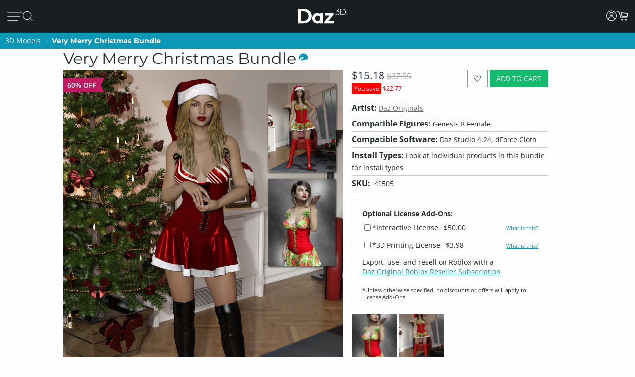

--- FILE ---
content_type: application/javascript; charset=utf-8
request_url: https://www.daz3d.com/dazstatic/slab/getPrices/id/0
body_size: 276570
content:
var dazPricingGroup = 0;var dazPricing = {"1000":1195,"10000":648,"100000":1150,"100001":1150,"100002":900,"100003":850,"100004":950,"100005":5520,"100007":1100,"100008":880,"100009":575,"10001":1078,"100010":880,"100011":900,"100012":1350,"100014":750,"100015":900,"100016":799,"100017":1400,"100018":900,"10002":848,"100021":900,"100022":2000,"100023":1250,"100024":625,"100025":1350,"100026":1250,"100027":1100,"100028":950,"100029":900,"10003":798,"100030":1200,"100031":850,"100033":550,"100036":800,"100040":500,"100041":1150,"100042":550,"100043":450,"100047":760,"100048":1050,"100049":760,"10005":199,"100050":850,"100051":850,"100052":650,"100055":750,"100056":900,"100057":840,"100058":1400,"100059":1000,"10006":199,"100060":900,"100061":950,"100062":840,"100063":950,"100064":900,"100065":900,"100068":1100,"100070":600,"100071":550,"100072":299,"100076":800,"100082":900,"100083":950,"100088":680,"10009":748,"100090":1250,"100095":750,"100098":1000,"1001":1195,"100101":450,"100103":475,"100104":500,"100105":550,"100110":998,"100113":998,"100115":948,"100116":840,"100117":1050,"100118":1000,"100119":1000,"10012":2598,"100120":550,"100122":600,"100123":413,"100125":600,"100127":600,"100132":748,"100136":999,"100137":450,"100139":625,"10014":1348,"100144":900,"100150":800,"100153":1150,"100156":760,"10016":598,"100161":850,"100167":760,"100169":1350,"100170":600,"100172":500,"100174":700,"100179":500,"10018":678,"100187":550,"100188":600,"10019":199,"100193":548,"100196":600,"100198":500,"100199":550,"1002":1195,"10020":798,"100202":299,"100205":550,"100208":600,"100210":550,"100215":500,"100219":950,"100220":600,"100221":500,"100229":300,"10023":1195,"100231":499,"100232":500,"100235":600,"10024":448,"100240":525,"100244":499,"100245":399,"100247":500,"10025":848,"100254":750,"100255":550,"100258":1250,"100262":1299,"100263":650,"100266":550,"100267":650,"10027":1098,"100270":550,"100271":497,"100273":500,"100275":575,"100276":500,"100279":500,"10028":798,"100280":500,"100281":2000,"100282":1000,"100283":880,"100284":1250,"100287":750,"100289":598,"10029":878,"100291":500,"100296":650,"100297":525,"100298":475,"1003":199,"10030":748,"100301":1000,"100307":900,"10031":438,"100311":680,"100312":399,"100313":500,"100316":399,"100317":650,"100319":750,"100322":680,"100324":2650,"100328":600,"100330":748,"100332":550,"100335":1000,"100336":880,"100346":960,"10035":448,"100351":550,"100352":600,"100354":500,"100355":500,"100359":600,"100362":650,"100363":497,"100366":750,"10037":1195,"100371":600,"100372":500,"100379":1200,"10038":998,"100380":750,"100382":550,"100387":475,"100388":299,"10039":698,"100390":600,"100392":600,"100393":800,"100394":500,"100397":800,"10040":1995,"100401":500,"100403":950,"100406":500,"100408":500,"100409":450,"10041":798,"100412":650,"100414":950,"100418":500,"10042":598,"100421":600,"100423":550,"100426":399,"100428":299,"10043":878,"100434":500,"100437":650,"100438":1150,"100439":880,"10044":1248,"100440":1250,"100441":680,"100442":1000,"100443":1200,"100444":1799,"100445":625,"100446":394,"100447":394,"100449":394,"10045":498,"100450":399,"100451":394,"100452":1000,"100453":394,"100454":394,"100455":458,"100456":394,"100457":394,"100458":199,"100459":394,"10046":598,"100460":394,"100461":199,"100462":1000,"100463":499,"100464":199,"100465":394,"100467":394,"100469":394,"10047":598,"100470":2499,"100471":394,"100472":394,"100473":199,"100474":199,"100475":399,"100476":394,"100477":394,"100478":394,"10048":199,"100480":394,"100481":394,"100482":499,"100483":394,"100484":418,"100485":458,"100487":394,"100488":500,"100489":1000,"10049":1195,"100490":499,"100491":394,"100492":760,"100493":394,"100494":394,"100495":394,"100497":499,"100498":759,"100499":394,"100500":499,"100501":394,"100502":1100,"100503":394,"100504":458,"100505":394,"100508":394,"100509":394,"10051":438,"100510":394,"100512":899,"100513":394,"100514":394,"100516":950,"100517":458,"100518":394,"100519":5500,"10052":1048,"100520":458,"100521":458,"100522":458,"100523":458,"100524":394,"100525":394,"100526":394,"100527":458,"100528":1500,"100530":500,"100531":394,"100532":394,"100533":394,"100536":680,"100537":394,"100538":394,"10054":838,"100540":394,"100541":394,"100542":394,"100543":1799,"100544":950,"100545":394,"100546":394,"100547":850,"100548":1080,"100549":1000,"10055":598,"100550":760,"100552":900,"100553":550,"100554":475,"100555":1000,"100556":600,"100558":550,"100559":500,"10056":478,"100562":760,"100563":1040,"100567":880,"100568":394,"100569":394,"10057":1848,"100570":458,"100571":394,"100572":394,"100573":394,"100574":394,"100575":394,"100576":399,"100577":394,"100578":394,"100579":394,"10058":598,"100580":394,"100581":394,"100582":394,"100583":399,"100584":650,"100585":550,"100586":394,"100587":394,"100588":760,"100589":840,"10059":1195,"100590":750,"100591":394,"100592":394,"100593":394,"100594":394,"100595":399,"100596":394,"100597":394,"100598":394,"100599":394,"100600":399,"100602":394,"100603":394,"100605":394,"100606":399,"100607":394,"100608":394,"100609":399,"10061":1195,"100610":458,"100611":394,"100612":394,"100613":394,"100614":458,"100615":1200,"100616":840,"10062":548,"100623":500,"100624":550,"100626":800,"100627":600,"100629":800,"100630":600,"100631":500,"100633":1250,"100634":600,"100635":600,"100636":500,"100637":550,"100638":650,"100639":600,"10064":478,"100640":500,"100642":999,"100643":500,"100644":399,"100647":650,"100648":550,"100649":550,"10065":478,"100650":500,"100651":500,"100652":550,"100653":550,"100654":550,"100655":550,"100656":750,"100657":550,"100658":299,"100659":550,"10066":478,"100662":650,"100663":550,"100664":800,"100665":650,"100666":3447,"100668":700,"10067":478,"100670":675,"100671":675,"100675":650,"100676":500,"100677":500,"100678":500,"10068":478,"100681":500,"100682":550,"100683":650,"100685":550,"100687":550,"100688":750,"100689":650,"10069":478,"100691":700,"100692":500,"10070":478,"100700":500,"100702":750,"100703":999,"100706":600,"100710":500,"100712":1080,"100713":600,"100714":600,"100715":600,"100719":550,"10072":2078,"100721":600,"100723":600,"100724":500,"100725":848,"100726":1350,"100727":680,"100728":1850,"100729":840,"100730":760,"100731":1960,"100732":720,"100733":458,"100734":394,"100735":199,"100736":458,"100737":199,"100739":199,"10074":598,"100740":199,"100741":394,"100742":458,"100743":680,"100744":199,"100745":394,"100746":394,"100747":394,"100748":394,"100749":394,"10075":1195,"100751":394,"100752":394,"100753":394,"100754":394,"100755":199,"100756":199,"100758":399,"100759":394,"100760":199,"100761":760,"100762":1250,"100763":458,"100764":399,"100765":199,"100766":199,"100767":1400,"100768":199,"100769":199,"100770":199,"100771":399,"100772":199,"100773":3500,"100774":394,"100775":199,"100777":394,"100779":394,"10078":299,"100780":394,"100781":199,"100782":199,"100783":1899,"100784":199,"100785":399,"100786":575,"100787":394,"100788":199,"100789":394,"10079":998,"100790":1799,"100791":199,"100792":199,"100793":458,"100794":394,"100795":199,"100796":394,"100797":394,"100798":1250,"100799":720,"10080":998,"100800":399,"100801":680,"100802":1500,"100803":950,"100804":840,"100805":394,"100806":394,"100807":1500,"100808":199,"100809":199,"10081":598,"100810":394,"100811":199,"100813":458,"100814":394,"100815":199,"100818":458,"100819":394,"10082":798,"100820":760,"100821":199,"100822":199,"100823":394,"100824":458,"100825":458,"100826":399,"100827":425,"100828":394,"100829":394,"10083":998,"100830":399,"100831":394,"100832":394,"100833":394,"100834":394,"100835":394,"100836":394,"100837":458,"100838":394,"100840":394,"100841":394,"100842":394,"100844":394,"100845":394,"100846":394,"100847":394,"100849":880,"10085":1695,"100850":394,"100851":394,"100852":680,"100853":525,"100854":1050,"100855":1150,"100856":648,"100857":394,"100858":399,"100859":199,"100860":394,"100861":394,"100862":394,"100863":394,"100865":680,"100866":948,"100867":948,"100868":299,"100869":1150,"10087":798,"100870":1100,"100871":394,"100872":394,"100873":399,"100874":1150,"100875":750,"100876":949,"100877":849,"100879":394,"10088":1895,"100880":394,"100881":394,"100882":399,"100883":394,"100884":394,"100885":500,"100886":800,"100887":750,"100889":394,"10089":478,"100891":394,"100892":1250,"100893":394,"100894":394,"100896":399,"100897":394,"100899":394,"10090":998,"100900":399,"100901":613,"100902":849,"100903":394,"100904":394,"100905":394,"100906":394,"100907":394,"100908":920,"100909":1150,"10091":598,"100911":394,"100912":394,"100913":680,"100914":394,"100915":399,"100916":394,"100917":394,"100918":1400,"100919":394,"10092":838,"100920":399,"100921":394,"100922":394,"100923":394,"100927":1150,"100928":999,"10093":678,"100930":500,"100933":394,"100934":394,"100935":399,"100936":394,"100937":849,"100938":648,"100939":650,"10094":678,"100940":500,"100941":394,"100942":950,"100943":840,"100944":950,"100945":1899,"100946":1000,"100947":950,"100948":850,"100949":1300,"10095":1278,"100950":394,"100951":394,"100952":394,"100953":394,"100954":394,"100955":394,"100956":399,"100957":394,"100958":394,"100959":394,"10096":798,"100960":394,"100961":394,"100962":394,"100963":394,"100964":394,"100965":394,"100966":1050,"100967":394,"100969":394,"10097":1195,"100970":394,"100971":394,"100972":394,"100973":394,"100974":1250,"100975":399,"100976":458,"100977":399,"100978":394,"100979":394,"100980":394,"100981":458,"100983":394,"100984":399,"100985":458,"100986":458,"100987":458,"100988":458,"100989":394,"10099":798,"100990":394,"100991":760,"100992":458,"100993":394,"100994":394,"100995":458,"100996":750,"100997":648,"100998":648,"100999":1250,"101":1098,"1010":1795,"10100":598,"101000":458,"101001":660,"101002":399,"101003":399,"101004":399,"101005":1150,"101006":849,"101007":949,"101008":750,"101009":660,"10101":1198,"101010":399,"101011":399,"101012":399,"101013":999,"101014":698,"101015":1148,"101016":1150,"101017":399,"101018":660,"101019":399,"10102":199,"101020":399,"101021":1050,"101022":399,"101023":399,"101024":399,"101025":580,"101027":399,"101028":1250,"101029":848,"101030":1150,"101031":1150,"101032":750,"101033":950,"101034":1100,"101035":399,"101036":394,"101037":458,"101038":394,"101039":1799,"10104":998,"101040":458,"101041":458,"101042":394,"101043":849,"101044":394,"101045":394,"101047":399,"101048":458,"101049":394,"101050":394,"101051":458,"101052":394,"101054":394,"101055":394,"101056":458,"101057":394,"101058":849,"101059":849,"101060":750,"101061":750,"101062":950,"101063":848,"101064":750,"101065":648,"101066":648,"101070":750,"101071":949,"101072":800,"101073":849,"101074":849,"101075":850,"101076":950,"101077":1000,"101078":1000,"101079":850,"101080":4000,"101081":2099,"101082":575,"101083":1900,"101084":1699,"101085":900,"101086":2000,"101087":1000,"101088":999,"101089":648,"101091":849,"101092":2500,"101093":2299,"101094":1000,"101095":950,"101096":575,"101097":1100,"101098":880,"101099":1000,"101100":1500,"101101":950,"101102":1500,"101103":1799,"101104":1250,"101105":1899,"101106":1000,"101107":1700,"101108":1100,"101109":1000,"10111":1078,"101110":1080,"101111":1000,"101112":920,"101113":900,"101114":849,"101115":1150,"101116":999,"101117":1150,"101118":899,"101119":1150,"10112":199,"101121":750,"101123":1150,"101124":999,"101125":999,"101126":880,"101127":1000,"101128":1999,"101129":1300,"10113":299,"101130":840,"101131":880,"101132":1899,"101133":800,"101134":1000,"101135":760,"101136":2499,"101137":1100,"101138":600,"101139":680,"101145":1100,"101146":949,"101147":650,"101148":849,"10115":1195,"101150":899,"101151":750,"101152":650,"101153":760,"101154":848,"101155":899,"101156":849,"101157":999,"101158":950,"101159":575,"10116":1048,"101160":840,"101161":1000,"101163":1899,"101164":1080,"101165":1080,"101166":680,"101167":950,"101168":840,"101169":950,"101170":1000,"101171":1160,"101172":1899,"101173":900,"101174":840,"101175":680,"101176":1899,"101177":1000,"101178":1799,"101179":900,"101180":998,"101181":849,"101182":750,"101183":999,"101184":1350,"101188":898,"101189":999,"10119":558,"101190":1150,"101191":999,"101192":750,"101193":1699,"101194":725,"101195":725,"101196":525,"101197":299,"101198":750,"101199":760,"10120":199,"101200":1799,"101201":900,"101202":999,"101203":999,"101204":848,"101205":1100,"101206":500,"101207":525,"101208":500,"101209":500,"10121":1995,"101210":1100,"101211":1250,"101212":3000,"101214":900,"101215":999,"101216":1250,"101217":1080,"101218":1799,"101219":1100,"101220":1899,"101221":900,"101222":650,"101223":1699,"101224":1899,"101225":1750,"101226":3999,"101227":1000,"101228":680,"101229":1000,"10123":998,"101230":1150,"101231":900,"101232":950,"101233":2950,"101234":1000,"101235":750,"101236":600,"101237":648,"101238":500,"101239":748,"10124":1098,"101240":1500,"101241":748,"101242":748,"101243":748,"101244":748,"101245":1100,"101246":500,"101247":500,"101248":849,"101249":648,"10125":299,"101250":625,"101251":1000,"101252":1500,"101253":750,"101254":750,"101255":999,"101257":2499,"101258":1999,"101259":999,"101260":1150,"101261":299,"101262":500,"101263":999,"101265":650,"101266":648,"101267":650,"101268":900,"101269":1000,"101270":2199,"101271":2150,"101272":850,"101273":1350,"101274":1699,"101275":1000,"101276":1000,"101277":850,"101278":949,"101279":949,"10128":1048,"101280":680,"101281":1150,"101282":998,"101283":1150,"101284":998,"101285":1150,"101286":949,"101287":998,"101288":1000,"101289":1999,"10129":998,"101290":1400,"101291":1450,"101292":575,"101293":880,"101294":960,"101295":500,"101296":849,"101297":849,"101298":999,"101299":849,"10130":478,"101300":1760,"101301":1250,"101302":849,"101303":849,"101304":849,"101305":849,"101306":1650,"101307":2750,"101308":999,"101309":1150,"10131":598,"101310":849,"101311":849,"101312":1320,"101313":1200,"101314":648,"101315":399,"101316":725,"101317":648,"101318":750,"101319":1350,"10132":798,"101320":850,"101321":2499,"101322":840,"101323":2499,"101324":1150,"101325":1000,"101326":950,"101327":1250,"101328":2750,"101329":4300,"101330":1040,"101331":850,"101332":950,"101333":1050,"101334":1040,"101335":950,"101336":1400,"101337":849,"101338":680,"101339":1000,"101340":680,"101341":500,"101342":525,"101343":525,"101344":760,"101346":1150,"101347":1150,"101348":800,"101349":1500,"10135":548,"101350":760,"101351":960,"101352":1000,"101353":900,"101354":1100,"101355":900,"101357":680,"101358":1040,"101359":800,"10136":1195,"101360":1150,"101361":1300,"101362":1100,"101363":475,"101364":600,"101365":800,"101366":1150,"101367":850,"101368":600,"101369":1300,"10137":878,"101370":759,"101371":1100,"101372":700,"101373":700,"101374":1100,"101375":700,"101376":680,"101377":950,"101378":1200,"101379":840,"10138":1195,"101380":1250,"101381":800,"101382":800,"101383":850,"101384":1150,"101385":750,"101386":1050,"101387":1000,"101388":750,"101389":1350,"10139":1195,"101390":625,"101391":800,"101392":680,"101393":1000,"101394":500,"101395":1000,"101396":500,"101397":458,"101398":394,"101399":394,"101400":394,"101401":458,"101402":394,"101403":458,"101404":394,"101405":394,"101406":394,"101407":394,"101408":394,"101409":394,"10141":848,"101410":394,"101411":394,"101413":394,"101414":394,"101415":394,"101416":394,"101417":394,"101418":394,"101419":394,"101420":394,"101424":1000,"101425":1250,"101426":3600,"101427":3600,"101428":7200,"10143":598,"101430":1000,"101431":1000,"101432":800,"101433":1200,"101434":1150,"101435":1000,"101436":950,"101437":1200,"101438":1000,"101439":394,"10144":299,"101440":458,"101441":394,"101442":394,"101443":900,"101444":1050,"101445":399,"101446":394,"101447":394,"101450":458,"101451":1250,"101452":394,"101453":399,"101456":394,"101457":394,"101458":880,"101459":394,"10146":598,"101460":394,"101461":394,"101462":394,"101463":399,"101464":394,"101465":394,"101466":458,"101467":394,"101468":394,"101469":394,"101470":394,"101471":850,"101472":399,"101473":458,"101474":394,"101476":1000,"101477":199,"101478":680,"101479":394,"10148":478,"101480":399,"101481":394,"101482":458,"101483":900,"101484":394,"101485":399,"101486":394,"101487":394,"101488":720,"101489":399,"10149":798,"101490":394,"101491":399,"101492":394,"101493":950,"101494":1250,"101495":394,"101496":399,"101497":458,"101498":394,"101499":760,"1015":1195,"10150":998,"101500":458,"101502":394,"101503":394,"101504":394,"101505":1280,"101506":800,"101507":850,"101508":394,"101509":394,"10151":299,"101510":394,"101511":850,"101512":680,"101513":950,"101514":950,"101515":1200,"101516":1000,"101517":1000,"101518":760,"101519":850,"10152":299,"101520":950,"101521":1000,"101522":1100,"101523":1100,"101524":880,"101525":500,"101526":1150,"101527":800,"101528":1150,"101529":1800,"10153":1078,"101530":800,"101531":700,"101532":1000,"101533":394,"101534":394,"101535":394,"101539":800,"10154":798,"101540":960,"101541":394,"101542":399,"101543":394,"101544":394,"101545":1720,"101546":1899,"101547":394,"101548":394,"101549":399,"10155":1098,"101550":394,"101551":950,"101552":760,"101553":680,"101554":1500,"101555":394,"101556":394,"101557":399,"101558":394,"101559":840,"10156":798,"101560":1050,"101561":1050,"101562":1050,"101563":900,"101564":1000,"101565":1700,"101566":880,"101567":880,"101568":1250,"101569":840,"101570":600,"101571":950,"101572":850,"101573":1050,"101574":950,"101575":680,"101576":800,"101577":394,"101578":394,"101579":394,"10158":548,"101580":394,"101581":394,"101582":394,"101585":800,"101586":394,"101587":394,"101588":394,"101589":394,"10159":1995,"101590":2000,"101591":800,"101592":1100,"101593":1000,"101594":880,"101595":850,"101596":1100,"101597":1120,"101598":1000,"101599":1280,"10160":1195,"101600":1120,"101601":850,"101602":1040,"101603":800,"101604":680,"101605":680,"101606":680,"101607":1100,"101608":1050,"101609":1100,"101610":394,"101611":399,"101612":394,"101613":394,"101615":394,"101616":394,"101617":394,"101618":394,"101619":400,"10162":678,"101620":849,"101621":394,"101622":399,"101623":394,"101624":394,"101625":394,"101626":950,"101627":394,"101628":394,"101629":394,"10163":299,"101630":394,"101631":1080,"101632":394,"101633":394,"101634":394,"101635":394,"101636":1150,"101637":394,"101638":394,"101639":394,"10164":848,"101640":458,"101641":394,"101642":394,"101643":394,"101644":394,"101645":399,"101646":394,"101647":399,"101648":458,"101649":394,"10165":299,"101650":394,"101651":394,"101652":394,"101653":458,"101654":399,"101655":394,"101656":394,"101657":394,"101658":458,"101659":394,"10166":358,"101660":394,"101662":660,"101663":660,"101664":660,"101665":660,"101666":640,"101667":950,"101668":1750,"101669":1000,"10167":1478,"101670":550,"101671":775,"101672":650,"101673":475,"101674":399,"101675":950,"101676":525,"101677":525,"101678":525,"101679":675,"101680":1100,"101681":1000,"101685":1000,"101686":1050,"101687":299,"101688":750,"101689":875,"10169":598,"101690":800,"101691":675,"101692":475,"101694":759,"101695":850,"101696":1000,"101697":825,"101699":399,"10170":678,"101700":475,"101701":625,"101702":625,"101704":1000,"101705":848,"101706":1000,"101707":950,"101708":1000,"101709":850,"10171":1358,"101710":1250,"101711":1000,"101712":1150,"101713":1250,"101714":760,"101715":760,"101716":825,"101717":875,"101718":600,"101719":625,"101720":920,"101721":600,"101723":1000,"101724":525,"101726":600,"101727":675,"101728":675,"101729":600,"101730":1000,"101731":475,"101732":625,"101733":575,"101734":625,"101735":1899,"101736":675,"101737":825,"101738":775,"101739":525,"10174":998,"101741":1600,"101743":898,"101744":475,"101745":575,"101746":625,"101747":600,"101748":680,"101749":525,"10175":299,"101750":675,"101751":399,"101752":299,"101754":493,"101755":675,"101756":500,"101757":625,"101758":1050,"101759":1600,"101760":1250,"101761":950,"101762":499,"101763":399,"101764":525,"101765":825,"101766":725,"101767":399,"101768":898,"101769":898,"101770":675,"101771":1000,"101772":1450,"101773":1799,"101774":1100,"101775":850,"101776":1100,"101777":949,"101778":1000,"101779":949,"101780":1300,"101781":850,"101782":3450,"101783":1150,"101784":1098,"101785":3040,"101786":800,"101787":900,"101788":1050,"101789":1080,"10179":1895,"101790":679,"101791":920,"101792":800,"101793":1200,"101794":1160,"101795":1699,"101796":1200,"101797":1899,"101798":1850,"101799":2250,"10180":299,"101800":1899,"101801":1450,"101802":880,"101803":425,"101804":750,"101805":1000,"101806":840,"101807":999,"101809":1250,"10181":598,"101810":1050,"101811":680,"101812":850,"101813":1250,"101814":1150,"101815":598,"101818":1699,"10182":478,"101823":878,"101824":758,"101825":878,"101826":700,"101829":880,"10183":299,"101830":1100,"101831":1200,"101832":1000,"101833":3040,"101834":1650,"101835":1100,"101836":680,"101837":680,"101838":880,"101839":1000,"10184":299,"101840":1090,"101841":399,"101842":1300,"101843":520,"101844":520,"101845":840,"101846":1200,"101847":850,"101848":1100,"101849":948,"10185":1895,"101850":759,"101851":575,"101852":1300,"101853":575,"101854":840,"101855":840,"101856":1000,"101857":948,"101858":2000,"101859":1800,"10186":199,"101862":950,"101863":1080,"101864":880,"101865":1250,"101866":1300,"101867":800,"101868":2000,"101869":1300,"101870":750,"101871":750,"101872":1250,"101873":1100,"101874":800,"101875":1100,"101876":1150,"101877":1150,"101878":598,"101879":2800,"101880":1050,"101881":950,"101882":920,"101883":1150,"101884":1250,"101885":1000,"101886":750,"101887":880,"101888":1200,"101889":1150,"101890":1150,"101892":2250,"101893":1498,"101894":799,"101895":800,"101896":1100,"101897":824,"101898":824,"101899":824,"101900":824,"101901":824,"101902":824,"101903":824,"101904":824,"101905":650,"101906":598,"101907":1300,"101908":1100,"101909":1899,"10191":199,"101910":824,"101911":824,"101912":824,"101913":824,"101914":824,"101915":824,"101916":824,"101917":824,"101918":824,"101919":824,"10192":478,"101920":824,"101921":824,"101922":824,"101923":824,"101924":824,"101925":824,"101926":399,"101927":824,"101929":824,"10193":1995,"101931":1100,"101932":950,"101933":1750,"101934":1200,"101935":1250,"101936":1000,"101937":1000,"101938":680,"101939":1900,"101940":824,"101941":824,"101942":824,"101943":824,"101944":1650,"101945":824,"101946":824,"101947":824,"101948":824,"101949":824,"10195":299,"101950":824,"101951":824,"101952":824,"101953":824,"101954":824,"101955":824,"101956":399,"101957":2399,"101958":824,"101959":399,"101960":824,"101961":824,"101962":824,"101963":824,"101964":824,"101965":824,"101966":824,"101967":824,"101968":824,"101969":824,"101971":824,"101972":1050,"101973":1100,"101974":1899,"101975":1040,"101976":1950,"101977":2499,"101978":1300,"101979":850,"10198":1795,"101982":1000,"101983":950,"101985":598,"101986":698,"101987":1300,"101988":3850,"101989":600,"101990":698,"101991":598,"101992":598,"101993":598,"101994":600,"101995":600,"101996":598,"101997":850,"101998":1300,"101999":598,"10200":878,"102000":598,"102001":598,"102002":598,"102003":700,"102004":698,"102005":700,"102006":598,"102007":1200,"102008":1850,"102009":3000,"102010":598,"102011":499,"102012":698,"102013":800,"102014":600,"102015":700,"102016":598,"102017":600,"102018":698,"102019":700,"10202":1198,"102020":600,"102021":600,"102022":800,"102023":850,"102024":760,"102025":1000,"102026":950,"102027":880,"102028":425,"102029":760,"10203":1078,"102030":950,"102031":950,"102032":850,"102033":1050,"102034":575,"102035":1000,"102036":640,"102037":1080,"102038":1150,"102039":849,"10204":998,"102040":700,"102042":700,"102043":600,"102044":600,"102045":698,"102046":497,"102047":548,"102048":750,"102049":548,"10205":199,"102050":548,"102051":299,"102052":698,"102053":1040,"102054":880,"102055":1000,"102057":1080,"102062":850,"102063":950,"102065":600,"102066":600,"102067":600,"102068":900,"102069":600,"10207":1195,"102070":600,"102071":600,"102072":600,"102073":600,"102074":675,"102075":500,"102076":798,"102078":600,"102079":850,"102080":2000,"102081":1000,"102082":1200,"102083":880,"102084":1200,"102085":499,"102086":500,"102087":500,"102088":500,"102089":493,"102090":500,"102091":500,"102092":493,"102093":1050,"102094":493,"102095":500,"102096":493,"102097":493,"102098":800,"102099":493,"1021":199,"102100":499,"102101":573,"102102":500,"102103":500,"102104":500,"102105":500,"102106":500,"102107":1799,"102108":500,"102109":500,"102110":500,"102111":500,"102113":600,"102114":1699,"102115":1150,"102116":500,"102117":493,"102118":493,"10212":1348,"102120":500,"102121":500,"102122":500,"102123":525,"102124":500,"102125":500,"102126":1250,"102127":558,"102128":600,"102129":399,"102130":558,"102131":1150,"102132":2299,"102133":1650,"102134":800,"102135":1050,"102136":1799,"102137":1250,"102138":600,"102139":638,"10214":1195,"102140":438,"102141":438,"102142":458,"102143":458,"102144":420,"102145":758,"102146":920,"102147":500,"102148":638,"102149":598,"10215":1678,"102150":598,"102152":598,"102153":518,"102154":598,"102155":660,"102156":680,"102157":598,"102158":678,"102159":478,"102160":340,"102161":360,"102162":678,"102163":598,"102164":638,"102165":598,"102166":800,"102167":850,"102168":520,"102169":950,"102170":950,"102171":950,"102172":950,"102173":900,"102174":900,"102175":950,"102176":1080,"102177":2000,"102178":2199,"102179":800,"102180":1350,"102181":1250,"102182":1400,"102183":849,"102184":1100,"102185":848,"102186":497,"102187":699,"102188":848,"102189":750,"10219":1895,"102190":850,"102191":299,"102192":299,"102193":1498,"102194":1248,"102195":299,"102196":497,"102197":398,"102198":497,"1022":1995,"10220":1078,"102200":748,"102202":998,"102203":1248,"102204":1250,"102206":750,"102207":600,"102208":849,"102209":575,"10221":299,"102210":999,"102211":1050,"102212":1250,"102213":1100,"102214":849,"102216":1000,"102217":575,"102218":1000,"102219":850,"10222":478,"102220":1050,"102221":800,"102222":880,"102223":600,"102224":1150,"102225":680,"102226":1000,"102227":759,"102228":640,"102232":700,"102233":680,"102234":840,"102235":1000,"102236":1250,"102237":849,"102238":680,"102239":1200,"102240":1100,"102241":1999,"102242":680,"102243":680,"102245":880,"102246":760,"102247":750,"102248":750,"102249":598,"10225":878,"102250":1248,"102251":598,"102252":1248,"102253":680,"102254":1248,"102255":748,"102256":725,"102257":497,"102258":748,"102259":919,"10226":1195,"102260":840,"102262":900,"102263":1250,"102264":1250,"102265":680,"102266":1250,"102267":698,"102268":723,"102269":497,"10227":299,"102270":748,"102271":950,"102272":840,"102273":950,"102274":1100,"102275":900,"102276":880,"102277":950,"102278":1100,"102279":1050,"102280":1799,"102281":1250,"102283":680,"102284":1650,"102285":700,"102286":750,"102287":500,"102288":849,"102290":1100,"102291":678,"102292":1699,"102293":918,"102294":850,"102295":625,"102296":1150,"102297":898,"102298":750,"102299":1050,"102300":2499,"102301":680,"102302":1400,"102303":1150,"102304":1000,"102305":880,"102306":880,"102307":625,"102308":800,"102309":1899,"10231":299,"102310":1400,"102311":1000,"102312":1500,"102313":920,"102314":1250,"102315":760,"102316":1050,"102317":1100,"102318":1000,"102319":750,"102320":1150,"102321":2050,"102322":720,"102323":2699,"102324":840,"102325":1040,"102326":680,"102327":650,"102328":1200,"102329":2499,"10233":1278,"102330":1400,"102331":625,"102332":920,"102333":949,"102334":900,"102335":649,"102336":1248,"102337":299,"102338":998,"102339":1248,"10234":848,"102340":848,"102341":998,"102342":998,"102343":850,"102344":1250,"102345":499,"102346":1248,"102347":1248,"102348":497,"102349":1100,"102350":848,"102351":848,"102352":299,"102353":748,"102354":998,"102355":749,"102356":648,"102357":999,"102358":950,"102359":849,"102360":748,"102361":250,"102362":500,"102363":2199,"102364":250,"102365":500,"102366":500,"102367":299,"102370":1000,"102371":998,"102373":998,"102374":849,"102377":1699,"102378":648,"102379":998,"102380":999,"102381":999,"102383":449,"102384":748,"102385":999,"102386":999,"102388":299,"102389":299,"10239":299,"102390":1040,"102391":880,"102392":850,"102393":800,"102394":600,"102395":1350,"102396":999,"102397":900,"102398":950,"102399":1650,"1024":1195,"102400":1899,"102401":1100,"102402":880,"102403":750,"102404":2199,"102405":1080,"102406":1000,"102407":1000,"102408":1400,"102409":920,"102410":1500,"102411":760,"102412":1250,"102413":798,"102414":575,"102415":950,"102416":598,"102417":1650,"102418":1000,"102419":1050,"10242":1195,"102420":1650,"102421":1100,"102422":598,"102423":575,"102424":1300,"102425":1899,"102426":918,"102427":1300,"102428":1000,"102429":950,"102430":1250,"102431":1000,"102432":680,"102433":1000,"102434":680,"102436":899,"102437":4500,"102438":949,"10244":1895,"102442":1080,"102443":880,"102444":1250,"102445":650,"102446":880,"102447":800,"102448":718,"102449":949,"10245":678,"102450":950,"102451":600,"102452":850,"102453":849,"102454":680,"102455":2000,"102456":950,"102457":1050,"102458":1150,"102459":1950,"10246":498,"102460":720,"102461":2150,"102462":1750,"102463":2050,"102464":1000,"102465":1200,"102466":1000,"102467":2199,"102469":949,"10247":3278,"102470":1300,"102472":1248,"102474":1250,"102476":1000,"102477":640,"102478":950,"10248":3278,"102480":600,"102481":850,"102482":500,"102484":598,"102485":850,"102486":500,"102487":500,"102488":440,"102489":1150,"10249":3278,"102490":999,"102491":900,"102492":900,"102493":1000,"102494":850,"102495":999,"102497":1300,"102498":1040,"102499":1250,"1025":1195,"10250":3278,"102500":650,"102501":750,"102502":650,"102503":950,"102504":650,"102505":640,"102506":650,"102507":1049,"102508":650,"102509":880,"102510":850,"102511":650,"102512":850,"102513":1550,"102514":1200,"102515":800,"102516":850,"102517":850,"102518":720,"102519":950,"102520":1200,"102521":1250,"102522":550,"102523":1200,"102524":2500,"102525":650,"102526":1899,"102527":949,"102528":850,"102529":1245,"102530":950,"102531":650,"102532":600,"102533":2500,"102534":880,"102535":840,"102536":1250,"102537":950,"102538":575,"102539":759,"10254":1895,"102540":1000,"102541":1400,"102542":1600,"102543":1699,"102544":849,"102545":1699,"102546":1899,"102547":2499,"102548":1200,"102549":1300,"10255":404,"102550":1000,"102551":2280,"102554":425,"102555":1160,"102556":1000,"102557":1000,"102558":1100,"102559":680,"10256":798,"102560":850,"102561":880,"102562":1100,"102563":680,"102564":680,"102565":800,"102566":1150,"102567":800,"102568":960,"102569":800,"10257":678,"102570":650,"102571":1150,"102572":1950,"102573":900,"102574":1250,"102575":1100,"102576":1000,"102577":1250,"102578":849,"102579":899,"10258":299,"102580":1050,"102581":1899,"102582":759,"102583":999,"102584":999,"102585":720,"102586":1350,"102587":800,"102588":995,"102589":1350,"102590":849,"102591":1100,"102592":1800,"102593":950,"102594":850,"102595":500,"102596":850,"102597":1000,"102598":1250,"102599":1999,"10260":299,"102600":1699,"102601":900,"102602":800,"102603":899,"102604":1000,"102606":850,"102607":850,"102608":1750,"102609":920,"10261":1995,"102610":1100,"102611":1200,"102612":1250,"102613":1100,"102614":1899,"102615":950,"102616":950,"102617":950,"102618":950,"102619":399,"10262":878,"102620":1000,"102621":950,"102622":950,"102623":950,"102624":950,"102625":1000,"102626":950,"102627":850,"102628":880,"102629":650,"102630":850,"102631":900,"102632":880,"102633":720,"102634":1150,"102635":1250,"102636":850,"102637":1050,"102638":2500,"102639":760,"102640":1050,"102641":1050,"102643":800,"102644":750,"102645":1100,"102646":1400,"102647":850,"102648":1250,"102649":1200,"102650":800,"102651":950,"102652":1750,"102653":1250,"102654":950,"102655":950,"102656":2000,"102657":1400,"102658":798,"102659":760,"102660":1899,"102661":680,"102662":625,"102663":1840,"102664":850,"102665":950,"102666":1799,"102667":760,"102668":900,"102669":950,"10267":1348,"102670":880,"102671":720,"102672":1799,"102673":1250,"102675":1999,"102676":898,"102677":760,"102678":1098,"102679":800,"10268":878,"102680":1000,"102681":1250,"102682":1250,"102683":1000,"102684":1250,"102685":998,"102686":898,"102687":998,"102688":1000,"102689":680,"10269":299,"102690":1850,"102691":1100,"102692":1150,"102693":949,"102694":1000,"102695":1000,"102696":998,"102697":849,"102698":4750,"102699":1000,"1027":1195,"10270":798,"102700":2999,"102701":680,"102702":759,"102703":1050,"102704":849,"102705":679,"102706":850,"102707":2650,"102708":2300,"102709":1400,"10271":1895,"102710":640,"102711":849,"102712":749,"102713":800,"102714":1250,"102719":850,"10272":299,"102720":880,"102721":1250,"102722":1150,"102723":750,"102724":1000,"102725":950,"102726":720,"102727":1899,"102728":1200,"102729":840,"10273":478,"102730":760,"102731":1250,"102732":800,"102733":800,"102734":849,"102735":680,"102736":1000,"102737":750,"102738":800,"102739":1000,"10274":878,"102740":850,"102741":680,"102742":2000,"102743":2000,"102744":1400,"102745":575,"102746":1500,"102747":1300,"102748":900,"102749":1150,"102750":2999,"102751":880,"102752":1160,"102753":299,"102754":299,"102755":850,"102756":850,"102757":1248,"102758":650,"102759":1250,"10276":1048,"102760":648,"102761":648,"102762":1100,"102763":650,"102764":848,"102765":648,"102766":648,"10277":798,"102770":1100,"102771":1100,"102772":1050,"102773":1400,"102774":850,"102775":880,"102777":650,"102778":650,"102779":650,"102780":650,"102781":760,"102782":1250,"102783":650,"102784":650,"102785":398,"102786":898,"102787":1100,"102788":1250,"102789":1040,"10279":798,"102790":1400,"102791":400,"102792":680,"102793":880,"102794":850,"102795":800,"102796":1100,"102797":840,"102798":760,"102799":680,"10280":518,"102800":950,"102801":1100,"102802":950,"102803":1050,"102804":650,"102805":680,"102806":949,"102807":500,"102808":800,"102809":800,"10281":848,"102810":999,"102811":1750,"102812":1200,"102813":720,"102814":900,"102815":3000,"102816":680,"102817":680,"102818":680,"102819":1080,"10282":798,"102823":680,"102826":1350,"102827":1160,"102828":1400,"102829":1250,"10283":878,"102830":650,"102831":880,"102832":1250,"102833":718,"102834":1450,"102835":950,"102836":1500,"102837":650,"102838":650,"102839":650,"10284":878,"102840":650,"102842":840,"102843":650,"102845":500,"102846":1048,"102848":950,"102849":759,"10285":598,"102850":920,"102851":718,"102852":999,"102853":760,"102854":1200,"102855":1150,"102856":560,"102857":950,"102858":850,"102859":1000,"10286":1278,"102860":440,"102861":950,"102862":760,"102863":950,"102864":1100,"102865":1000,"102866":1050,"102867":1350,"102868":1350,"102869":950,"102871":899,"102872":2900,"102873":600,"102874":840,"102875":849,"102876":1150,"102877":880,"102878":880,"102879":1300,"10288":199,"102880":759,"102885":2000,"102888":1100,"10289":998,"102899":1050,"102900":750,"102901":1075,"102902":1100,"102903":900,"102904":799,"102905":759,"10291":1248,"102919":800,"10292":1195,"102920":1100,"102921":760,"102922":950,"102923":720,"102924":850,"102925":1000,"102926":700,"102927":850,"102928":1050,"102929":750,"102930":1000,"102931":850,"102932":680,"102933":1050,"102934":1899,"102935":849,"102936":759,"102937":880,"102938":759,"102939":1100,"102940":920,"102941":800,"102942":799,"102944":899,"102945":1500,"102946":899,"102947":680,"102948":1098,"102949":1500,"10295":1895,"102950":898,"102951":1000,"102952":1100,"102953":950,"102954":898,"102955":760,"102956":1450,"102957":1250,"102958":1448,"102959":1150,"10296":1678,"102960":720,"102961":1000,"102962":1100,"102963":880,"102964":1000,"102965":850,"102966":760,"102967":1000,"102968":425,"102969":1400,"10297":598,"102970":850,"102971":1000,"102972":1000,"102973":900,"102974":950,"102975":800,"102976":2300,"102977":850,"102978":1000,"102979":950,"102980":950,"102981":1100,"102982":680,"102983":680,"102984":1050,"102985":680,"102986":880,"102987":1150,"102988":850,"102989":850,"10299":498,"102990":849,"102991":1149,"102992":750,"102994":1050,"102995":1950,"102996":879,"102997":650,"102998":1250,"102999":600,"10300":878,"103000":3800,"103001":1100,"103002":960,"103003":1700,"103004":1200,"103005":960,"103006":3000,"103007":1440,"103008":680,"103009":1250,"10301":1078,"103010":575,"103011":550,"103012":850,"103014":750,"103015":850,"103016":1000,"103017":750,"103018":1400,"103019":920,"10302":2078,"103020":640,"103021":640,"103022":750,"103023":1150,"103024":880,"103025":900,"103026":1000,"103027":950,"103028":900,"103029":880,"10303":2078,"103030":760,"103031":3250,"103032":760,"103033":899,"103034":880,"103035":920,"103036":949,"103037":898,"103038":1500,"103039":1100,"10304":1678,"103040":1250,"103041":1000,"103042":1100,"103043":760,"103044":1100,"103045":950,"103046":640,"103047":1200,"103048":1750,"103049":900,"10305":798,"103050":680,"103051":640,"103052":950,"103053":575,"103054":850,"103055":760,"103056":1000,"103057":800,"103058":748,"10306":648,"103060":497,"103061":849,"103062":950,"103063":1200,"103064":950,"103065":1750,"103066":1000,"103067":1250,"103068":849,"103069":798,"103070":999,"103071":849,"103072":1300,"103073":849,"103074":598,"103075":1250,"103076":499,"103077":499,"103078":499,"103079":499,"103080":1250,"103081":299,"103082":499,"103083":999,"103084":849,"103085":1250,"103088":849,"103092":299,"103093":950,"103094":700,"103095":950,"103096":900,"103097":1160,"103098":880,"103099":1000,"10310":948,"103100":680,"103101":900,"103102":1100,"103103":900,"103104":1100,"103105":948,"103106":1200,"103107":1000,"103108":1899,"103109":950,"10311":998,"103110":840,"103111":760,"103112":840,"103113":1500,"103114":575,"103115":1440,"103116":1100,"103117":679,"103118":679,"103119":1300,"10312":498,"103120":649,"103121":999,"103122":649,"103123":299,"103124":680,"103127":299,"103128":648,"103129":999,"10313":878,"103130":950,"103131":549,"103132":549,"103134":550,"103135":960,"103136":680,"103137":550,"103138":463,"103139":499,"10314":1078,"103140":999,"103141":549,"103142":649,"103143":850,"103144":849,"103145":849,"103146":798,"103147":299,"103148":998,"103149":998,"10315":798,"103150":999,"103152":1100,"103153":1750,"103154":999,"103155":449,"103156":499,"103157":649,"103159":1100,"10316":2695,"103160":700,"103161":575,"103162":600,"103163":700,"103164":600,"103165":700,"103166":749,"103167":749,"103168":749,"103169":549,"10317":798,"103170":650,"103171":600,"103172":600,"103173":700,"103174":600,"103175":600,"103176":700,"103177":1300,"103178":600,"103179":600,"10318":598,"103180":749,"103181":749,"103182":648,"103183":998,"103184":920,"103185":700,"103186":700,"103187":700,"103188":600,"103189":798,"10319":698,"103190":513,"103191":749,"103192":749,"103193":700,"103194":600,"103195":399,"103196":600,"103197":650,"103198":650,"103199":650,"1032":698,"103200":647,"103201":999,"103202":649,"103203":600,"103204":399,"103205":700,"103207":700,"103208":749,"103209":749,"10321":878,"103210":999,"103211":749,"103212":650,"103213":600,"103214":700,"103215":700,"103216":700,"103217":700,"103218":999,"103219":549,"10322":598,"103220":549,"103221":549,"103222":600,"103223":600,"103224":649,"103225":549,"103226":549,"103227":549,"103228":849,"103229":597,"10323":598,"103230":999,"103231":375,"103232":849,"103233":849,"103234":900,"103235":880,"103236":1100,"103237":850,"103238":1150,"103239":1000,"103240":1000,"103241":1250,"103242":949,"103243":1300,"103245":550,"103246":849,"103247":1150,"103248":1250,"10325":998,"103250":1350,"103251":600,"103252":700,"103253":600,"103254":650,"103255":600,"103256":600,"103257":399,"103258":600,"103259":600,"10326":998,"103260":600,"103261":600,"103262":700,"103263":600,"103264":650,"103265":600,"103266":650,"103267":399,"103268":650,"103269":600,"10327":798,"103270":600,"103271":600,"103272":600,"103273":600,"103274":600,"103275":650,"103276":600,"103277":600,"103278":650,"103279":700,"10328":558,"103280":600,"103281":600,"103282":700,"103283":399,"103284":600,"103285":1350,"103286":600,"103287":399,"103288":700,"103289":600,"10329":598,"103290":600,"103292":600,"103293":700,"103294":700,"103295":700,"103296":700,"103297":700,"103301":600,"103302":600,"103303":600,"103304":600,"103305":1100,"103306":700,"103307":399,"103308":600,"103309":600,"103312":600,"103313":600,"103315":1100,"103316":600,"103317":600,"103318":600,"103319":600,"10332":848,"103320":499,"103321":499,"103322":499,"103323":499,"103324":950,"103325":1250,"103326":600,"103327":920,"103328":1000,"103329":1500,"10333":199,"103330":900,"103331":1300,"103332":3500,"103333":1250,"103334":1000,"103335":850,"103336":950,"103337":1050,"103338":680,"103339":1000,"10334":1195,"103340":1000,"103341":1000,"103342":1100,"103343":1250,"103344":1100,"103345":1300,"103346":1400,"103347":1200,"103348":600,"103349":1500,"10335":1098,"103350":950,"103351":950,"103352":1900,"103353":920,"103354":1250,"103355":680,"103356":399,"103357":399,"103358":400,"103359":299,"10336":1848,"103360":759,"103361":499,"103362":900,"103363":500,"103364":520,"103365":520,"103366":360,"103367":320,"103368":560,"103369":399,"10337":199,"103370":949,"103371":399,"103372":520,"103374":440,"103375":400,"103376":400,"103377":400,"103378":400,"103379":880,"103380":1000,"103381":399,"103382":299,"103384":399,"103385":400,"103386":399,"103388":400,"103389":400,"10339":848,"103390":400,"103393":1100,"103394":480,"103395":520,"103396":1100,"103397":399,"103398":399,"103399":1000,"10340":678,"103400":2000,"103401":400,"103402":399,"103403":320,"103404":399,"103405":480,"103406":320,"103407":480,"103408":400,"103409":400,"10341":678,"103410":400,"103411":1999,"103412":320,"103413":400,"103414":320,"103415":320,"103416":299,"103417":400,"103418":400,"103419":320,"10342":1448,"103420":399,"103421":1250,"103422":360,"103423":1899,"103424":1750,"103425":800,"103426":800,"103427":850,"103428":950,"103429":1040,"10343":478,"103430":420,"103431":880,"103432":918,"103433":1899,"103434":1899,"103435":880,"103436":2499,"103437":1899,"103438":880,"103439":1899,"10344":199,"103440":1250,"103441":3000,"103442":575,"103443":1899,"103444":2199,"103445":399,"103446":400,"103447":400,"103448":400,"103450":950,"103451":400,"103452":400,"103453":400,"103454":480,"103455":320,"103458":400,"103459":399,"10346":598,"103460":480,"103461":480,"103462":399,"103463":399,"103464":400,"103465":400,"103466":1899,"103467":480,"103468":480,"103469":680,"103470":320,"103471":400,"103472":400,"103473":480,"103474":320,"103475":2599,"103476":680,"103477":480,"103478":320,"103479":480,"103482":400,"103483":399,"103484":400,"103485":2499,"103486":1899,"103487":2299,"103488":900,"103489":748,"10349":1895,"103490":550,"103491":750,"103492":998,"103493":898,"103494":1248,"103495":299,"103496":748,"103497":850,"103498":299,"103499":850,"1035":199,"10350":1895,"103500":299,"103501":299,"103502":1248,"103503":2599,"103504":497,"103505":998,"103506":998,"103507":497,"103508":299,"10351":598,"103510":299,"103511":760,"103512":2199,"103513":480,"103514":480,"103515":480,"103516":560,"103517":2199,"103518":1000,"103519":560,"10352":798,"103520":520,"103521":480,"103522":480,"103523":1899,"103524":900,"103525":1100,"103526":750,"103527":1040,"103528":680,"103529":1000,"103530":1000,"103531":1000,"103532":1000,"103533":679,"103534":1899,"103535":1799,"103536":680,"103537":2599,"103539":1100,"103540":2000,"103541":1000,"103542":1250,"103543":960,"103544":1200,"103545":1000,"103546":920,"103547":1760,"103548":400,"103549":320,"103552":520,"103553":480,"103555":520,"103556":480,"103557":440,"103558":400,"103559":480,"10356":1195,"103560":880,"103561":399,"103562":400,"103564":520,"103565":560,"103566":440,"103567":440,"103568":1200,"103569":849,"103570":520,"103571":400,"103572":480,"103573":480,"103574":400,"103575":480,"103576":480,"103578":399,"103579":399,"103580":320,"103581":400,"103582":560,"103583":400,"103584":480,"103585":400,"103587":400,"103588":480,"103589":400,"103590":480,"103591":400,"103592":400,"103594":400,"103595":400,"103596":400,"103597":400,"103598":399,"103599":399,"103600":399,"103601":400,"103602":2000,"103603":536,"103604":399,"103605":520,"103606":536,"103607":399,"103608":480,"103609":400,"10361":648,"103610":400,"103611":480,"103612":400,"103613":950,"103614":950,"103615":1400,"103616":1899,"103617":880,"103618":680,"103619":679,"10362":948,"103620":1500,"103621":1149,"103622":849,"103623":1099,"103624":849,"103625":1100,"103626":840,"103627":2900,"103628":840,"103629":1250,"10363":798,"103630":679,"103631":949,"103632":480,"103633":480,"103634":400,"103635":400,"103636":480,"103637":400,"103638":750,"103639":400,"103640":440,"103641":1500,"103642":400,"103643":400,"103645":480,"103646":480,"103647":480,"103648":480,"103649":480,"10365":878,"103651":950,"103652":899,"103653":480,"103654":400,"103656":400,"103657":949,"103658":400,"103661":400,"103662":399,"103663":400,"103664":399,"103665":560,"103666":520,"103667":480,"103668":399,"103669":400,"10367":998,"103670":400,"103671":399,"103672":575,"103673":400,"103674":199,"103675":400,"103677":399,"10368":1895,"103680":499,"103681":480,"103682":400,"103683":520,"103684":520,"103685":480,"103686":480,"103687":560,"103688":476,"103689":520,"10369":798,"103690":480,"103691":440,"103693":440,"103694":480,"103695":480,"103696":520,"103697":520,"103698":520,"103699":520,"1037":1695,"10370":648,"103700":438,"103701":520,"103702":480,"103703":600,"103704":400,"103705":400,"103706":400,"103707":400,"103708":400,"103709":400,"10371":199,"103710":400,"103711":400,"103713":399,"103714":400,"103715":399,"103716":400,"103717":400,"103718":400,"103719":400,"10372":598,"103720":399,"103721":400,"103722":400,"103723":480,"103724":400,"103725":880,"103726":1000,"103727":680,"103728":680,"103729":1050,"10373":798,"103730":950,"103731":880,"103732":899,"103733":840,"103734":949,"103735":920,"103736":1500,"103737":1500,"103738":375,"103739":575,"10374":998,"103740":1950,"103741":1440,"103742":1000,"103743":400,"103745":400,"103746":400,"103747":400,"103748":399,"103749":400,"10375":498,"103750":400,"103751":399,"103752":560,"103753":600,"103754":600,"103755":560,"103756":400,"103757":400,"103759":680,"10376":698,"103760":480,"103761":520,"103762":560,"103763":480,"103764":400,"103765":400,"103767":400,"103768":400,"103769":720,"10377":1848,"103770":400,"103773":400,"103774":560,"103775":560,"103776":520,"103777":520,"103779":400,"10378":1098,"103780":399,"103781":400,"103782":400,"103783":399,"103784":400,"103785":400,"103786":399,"103787":520,"103788":560,"103789":520,"10379":199,"103790":480,"103791":1000,"103793":399,"103795":480,"103796":480,"103797":520,"103798":520,"103799":400,"10380":598,"103800":400,"103801":1000,"103802":400,"103803":400,"103804":1250,"103805":400,"103807":400,"103808":880,"103809":520,"10381":1848,"103810":520,"103811":440,"103812":480,"103813":849,"103814":400,"103815":399,"103816":480,"103817":399,"103818":520,"103819":520,"10382":1495,"103823":476,"103824":400,"103825":399,"103826":520,"103827":520,"103828":480,"103829":480,"10383":1895,"103830":400,"103831":480,"103832":400,"103833":399,"103834":560,"103835":520,"103836":520,"103837":536,"103838":400,"103839":399,"10384":1995,"103840":400,"103842":399,"103843":399,"103844":480,"103845":440,"103846":440,"103847":480,"103848":399,"103849":399,"103850":400,"103851":400,"103852":480,"103853":520,"103854":476,"103855":560,"103856":560,"103857":600,"103858":400,"103859":399,"103860":1000,"103861":680,"103862":680,"103863":680,"103864":1040,"103865":1000,"103866":1000,"103867":1000,"103868":680,"103869":1300,"10387":678,"103870":849,"103871":949,"103872":1250,"103873":1500,"103874":1400,"103875":1250,"103876":750,"103877":1250,"103878":1250,"103879":1500,"10388":598,"103880":2350,"103881":399,"103882":299,"103883":400,"103884":480,"103885":1650,"103886":400,"103887":400,"103888":400,"103889":400,"10389":678,"103890":680,"103891":400,"103892":400,"103893":400,"103894":399,"103895":400,"103896":400,"103897":400,"103898":399,"10390":598,"103900":400,"103901":399,"103902":400,"103903":400,"103904":400,"103905":400,"103906":500,"103907":399,"103908":399,"103909":400,"10391":998,"103910":400,"103911":400,"103912":400,"103913":400,"103914":399,"103915":400,"103916":400,"103917":399,"103918":438,"103919":520,"10392":1078,"103920":480,"103921":520,"103922":399,"103923":399,"103924":1050,"103925":399,"103929":399,"10393":1098,"103931":399,"103932":400,"103933":520,"103934":480,"103935":520,"103936":544,"103938":399,"103939":400,"10394":838,"103940":400,"103941":199,"103942":399,"103943":399,"103944":900,"103945":520,"103946":480,"10395":598,"103951":480,"103952":520,"103953":480,"103954":440,"103955":400,"103956":480,"103957":520,"103958":399,"103959":520,"10396":698,"103960":440,"103961":440,"103962":440,"103963":1150,"103964":850,"103965":850,"103966":850,"103967":850,"103968":400,"103969":400,"10397":2598,"103970":400,"103971":399,"103972":399,"103973":400,"103974":399,"103975":480,"103976":399,"103977":399,"103978":400,"103979":458,"10398":1423,"103981":850,"103982":850,"103983":850,"103984":850,"103985":480,"103986":399,"103987":400,"103988":400,"103989":400,"10399":878,"103990":399,"103991":400,"103992":399,"103993":850,"103994":850,"103997":850,"103998":850,"103999":850,"10400":1895,"104000":850,"104001":850,"104002":850,"104003":850,"104004":850,"104005":1000,"104006":1150,"104007":1000,"104008":2000,"104009":575,"10401":1048,"104010":1100,"104011":1350,"104012":1899,"104013":1040,"104014":880,"104015":500,"104016":750,"104017":1100,"104018":1500,"104019":625,"10402":998,"104020":1250,"104021":400,"104022":960,"104025":400,"104026":400,"104027":1000,"104028":399,"104029":400,"10403":878,"104030":400,"104031":400,"104033":400,"104034":399,"104035":400,"104036":400,"104037":400,"104038":400,"104039":399,"10404":398,"104040":399,"104041":399,"104042":400,"104043":399,"104044":400,"104045":399,"104046":400,"104047":400,"104048":399,"104049":400,"10405":998,"104050":400,"104051":399,"104052":400,"104053":400,"104054":900,"104055":400,"104056":950,"104057":950,"104058":400,"104059":400,"104060":399,"104061":400,"104062":2000,"104063":399,"104065":400,"104066":1100,"104067":400,"104068":399,"104069":880,"10407":1895,"104070":400,"104071":400,"104072":400,"104074":399,"104075":399,"104076":400,"104078":399,"104079":400,"104080":400,"104084":400,"104085":400,"104086":400,"104087":399,"10409":998,"104090":399,"104091":400,"104092":399,"104093":1000,"104094":400,"104095":400,"104096":560,"104097":400,"104098":850,"104099":824,"104100":824,"104101":824,"104103":950,"104107":824,"10411":199,"104111":480,"104112":499,"104113":400,"104114":399,"104115":399,"104116":400,"104117":400,"104118":400,"10412":1678,"104120":400,"104121":399,"104122":400,"104124":400,"104125":400,"104127":400,"104128":680,"104129":760,"10413":838,"104130":880,"104131":1000,"104132":850,"104133":625,"104134":1150,"104135":1100,"104136":1899,"104137":1250,"104138":1250,"104139":1000,"10414":329,"104140":680,"104141":1000,"104142":680,"104143":840,"104144":680,"104145":680,"104146":1850,"104147":400,"104148":400,"104149":850,"10415":598,"104150":480,"104151":499,"104153":399,"104154":399,"104155":299,"104156":320,"104157":399,"104158":499,"104159":400,"10416":598,"104161":400,"104162":299,"104166":399,"104167":399,"104168":400,"10417":1895,"104170":400,"104171":299,"104173":400,"104174":399,"104175":480,"104176":399,"104177":399,"104178":400,"104179":400,"10418":758,"104180":400,"104181":560,"104182":299,"104183":2299,"104184":320,"104185":399,"104186":1000,"104187":399,"104188":520,"104189":680,"104190":2000,"104191":600,"104192":650,"104193":500,"104195":500,"104196":1250,"104199":520,"10420":398,"104200":600,"104201":400,"104202":360,"104203":399,"104206":700,"104207":500,"104208":600,"104209":600,"10421":1278,"104210":399,"104211":600,"104212":1500,"104213":399,"104214":600,"104215":600,"104216":525,"104217":600,"104218":499,"104219":580,"104220":600,"104221":680,"104222":600,"104223":399,"104224":500,"104225":500,"104226":493,"104227":399,"104228":720,"10423":958,"104230":399,"104231":600,"104232":399,"104233":600,"104235":399,"104236":399,"104237":1250,"104238":520,"104239":399,"10424":498,"104240":400,"104241":600,"104243":299,"104244":360,"104246":400,"104247":320,"104248":760,"104249":600,"10425":199,"104250":400,"104251":299,"104252":600,"104253":399,"104255":400,"104256":400,"104257":600,"104258":520,"104259":500,"10426":798,"104260":520,"104261":760,"104262":550,"104263":1100,"104264":950,"104265":880,"104266":680,"104267":1250,"104268":850,"104269":1000,"10427":1078,"104270":2099,"104271":920,"104272":920,"104273":1600,"104274":1100,"104275":950,"104276":399,"104277":680,"104278":400,"104279":399,"10428":1895,"104280":950,"104281":600,"104282":760,"104283":400,"104284":680,"104285":680,"104286":680,"104287":399,"104288":520,"104290":320,"104291":360,"104292":320,"104293":299,"104294":320,"104295":320,"104296":360,"104297":320,"104298":1250,"104299":320,"1043":1195,"10430":748,"104300":320,"104302":950,"104303":320,"104304":1250,"104307":320,"104308":320,"104309":320,"10431":698,"104310":1350,"104311":399,"104312":299,"104313":600,"104314":400,"104315":600,"104316":520,"104317":399,"104318":680,"104319":680,"10432":798,"104320":760,"104321":520,"104323":600,"104324":680,"104325":600,"104326":399,"104327":400,"104328":400,"104329":320,"10433":1078,"104330":360,"104331":360,"104332":480,"104333":480,"104334":360,"104335":320,"104336":480,"104337":400,"104338":400,"104339":480,"10434":1195,"104340":299,"104341":480,"104342":480,"104343":480,"104344":480,"104345":1050,"104346":480,"104348":400,"104349":480,"10435":1995,"104350":900,"104351":480,"104352":480,"104356":400,"104357":600,"104358":760,"104359":680,"10436":558,"104360":520,"104361":399,"104363":575,"104364":2599,"104365":880,"104366":950,"104367":1000,"104368":2499,"104369":1250,"10437":878,"104370":950,"104371":960,"104372":679,"104373":1000,"104374":320,"104376":1100,"104377":1350,"104378":320,"104379":600,"10438":478,"104380":1150,"104381":600,"104382":400,"104383":680,"104384":399,"104385":850,"104386":400,"104387":680,"104388":400,"104389":680,"10439":998,"104390":299,"104391":680,"104392":1250,"104393":680,"104394":520,"104395":2750,"104396":600,"104397":299,"104398":1250,"104399":399,"1044":1195,"10440":1995,"104400":440,"104401":440,"104402":320,"104403":299,"104405":320,"104406":299,"104407":880,"104408":850,"104409":320,"10441":598,"104410":320,"104412":400,"104413":299,"104414":320,"104415":520,"104416":520,"104417":299,"104418":876,"104419":400,"10442":678,"104420":320,"104421":400,"104422":520,"104423":299,"104424":480,"104425":840,"104426":320,"104427":299,"104428":400,"104429":1000,"10443":598,"104430":320,"104431":520,"104432":520,"104433":520,"104435":520,"104437":400,"104438":600,"104439":575,"104440":399,"104441":399,"104442":399,"104443":399,"104444":520,"104445":520,"104446":520,"104447":520,"104448":520,"104449":520,"10445":878,"104450":520,"104451":520,"104452":680,"104453":299,"104455":440,"104456":600,"104457":880,"104458":850,"104459":1050,"104460":1000,"104461":1050,"104462":850,"104463":1000,"104464":950,"104465":880,"104466":880,"104467":750,"104468":1100,"104469":1100,"104470":800,"104471":575,"104472":1250,"104473":840,"104474":950,"104475":1000,"104476":1250,"104477":680,"104478":1100,"104480":680,"104481":680,"104482":920,"104483":950,"104484":950,"104485":950,"104486":880,"104487":1000,"104488":850,"104489":1500,"104490":2000,"104491":680,"104492":850,"104493":760,"104494":1200,"104495":850,"104496":680,"104497":760,"104498":850,"104499":880,"1045":1195,"104500":1100,"104501":1000,"104502":850,"104503":680,"104504":475,"104505":1200,"104506":850,"104507":680,"104508":850,"104509":1750,"10451":199,"104510":680,"104511":950,"104512":1000,"104513":680,"104514":1100,"104515":880,"104516":950,"104517":800,"104518":840,"104519":840,"10452":1895,"104520":1600,"104521":1999,"104522":1999,"104523":1699,"104524":960,"104525":1250,"104526":1100,"104527":760,"104528":1000,"104529":1250,"10453":798,"104530":1250,"104531":499,"104532":500,"104533":499,"104535":950,"104536":499,"104537":500,"104538":500,"104539":500,"10454":678,"104540":500,"104541":500,"104543":500,"104545":500,"104546":500,"104548":500,"104549":500,"10455":1195,"104550":500,"104551":500,"104552":880,"104553":500,"104554":550,"104555":500,"104556":500,"104557":500,"104558":500,"10456":598,"104563":500,"104564":500,"104565":500,"104566":499,"104567":500,"104569":500,"10457":798,"104570":500,"104571":500,"104572":500,"104573":500,"104574":500,"104575":500,"104576":500,"104577":1300,"104578":500,"104579":399,"104580":500,"104581":500,"104582":500,"104583":500,"104584":500,"104585":500,"104586":500,"104587":500,"104588":700,"104589":1100,"10459":1078,"104590":850,"104591":880,"104592":949,"104593":950,"104594":680,"104595":1000,"104596":1050,"104597":600,"104598":600,"104599":600,"1046":1195,"10460":798,"104600":700,"104601":600,"104602":598,"104603":600,"104604":600,"104605":600,"104606":600,"104607":1150,"104608":700,"104609":500,"10461":199,"104610":500,"104611":499,"104612":600,"104613":700,"104614":700,"104615":500,"104617":600,"104618":600,"10462":1648,"104621":600,"104622":499,"104623":700,"104626":700,"104627":725,"104628":600,"104629":598,"10463":1895,"104630":700,"104631":600,"104632":600,"104633":600,"104634":600,"104635":600,"104636":600,"104637":600,"10464":2398,"104640":600,"104641":600,"104642":2000,"104643":600,"104644":700,"104645":600,"104646":600,"104648":1040,"104649":375,"10465":558,"104650":600,"104652":500,"104653":500,"104654":700,"104655":700,"104656":600,"104657":700,"104658":600,"104659":600,"10466":758,"104660":1650,"104661":750,"104662":600,"104663":600,"104664":600,"104668":500,"104669":1100,"10467":1198,"104673":760,"104674":1000,"104675":1200,"104676":950,"104677":950,"104678":950,"104679":850,"104680":1899,"104681":950,"104682":680,"104683":950,"104684":2250,"104685":1500,"104686":1000,"104687":880,"104688":1100,"104689":680,"104690":1000,"104691":1250,"104692":1000,"104693":680,"104694":1050,"104695":880,"104696":600,"104697":880,"104698":850,"104699":1100,"10470":1198,"104700":1000,"104701":1050,"104702":950,"104703":1200,"104704":1000,"104705":1050,"104706":1899,"104707":680,"104708":1150,"104709":1899,"10471":948,"104710":1000,"104711":800,"104712":1400,"104713":950,"104714":1000,"104715":850,"104716":1000,"104717":680,"104718":950,"104719":1150,"10472":1495,"104720":500,"104721":399,"104722":700,"104723":500,"104724":1040,"104725":500,"104726":600,"104727":600,"104728":600,"104729":850,"10473":878,"104730":1250,"104731":1200,"104732":500,"104733":600,"104735":600,"104736":680,"104737":500,"104738":500,"104739":600,"10474":998,"104740":880,"104741":950,"104742":840,"104743":850,"104744":950,"104745":950,"104746":800,"104747":1950,"104748":4950,"104749":760,"10475":848,"104750":1300,"104751":900,"104752":1899,"104753":950,"104754":850,"104755":1250,"104756":1699,"104757":1100,"104758":1200,"104759":2199,"10476":1098,"104761":849,"104762":1899,"104763":399,"104764":700,"104765":750,"104767":1100,"104768":750,"104769":750,"104770":400,"104771":650,"104772":400,"104773":850,"104774":500,"104775":750,"104776":750,"104777":650,"104778":750,"104779":750,"10478":798,"104780":750,"104781":850,"104783":1100,"104784":750,"104785":400,"104786":500,"104787":1750,"104788":1000,"104789":1500,"104790":719,"104792":950,"104793":900,"104794":850,"104795":850,"104796":950,"104797":850,"104798":550,"104799":650,"10480":1478,"104800":550,"104801":650,"104802":750,"104803":750,"104804":650,"104805":650,"104807":750,"104808":650,"104809":650,"10481":798,"104810":750,"104811":299,"104812":550,"104813":650,"104814":600,"104815":1150,"104816":299,"104817":750,"104818":750,"10482":648,"104821":750,"104822":650,"104823":650,"104825":880,"104826":850,"104827":750,"104828":650,"104829":750,"104830":750,"104831":750,"104832":650,"104833":650,"104834":650,"104835":750,"104836":650,"104837":650,"104838":650,"104839":1050,"10484":798,"104840":850,"104841":1000,"104842":750,"104843":650,"104844":650,"104845":950,"104846":1400,"104847":949,"104848":650,"104849":750,"104850":750,"104851":650,"104852":745,"104853":750,"104855":880,"104856":750,"104857":650,"104859":750,"10486":1348,"104860":650,"104861":650,"104862":650,"104863":650,"104864":650,"104865":750,"104866":750,"104869":750,"10487":498,"104870":650,"104871":850,"104872":299,"104873":650,"104874":299,"104875":4000,"104876":650,"104877":3600,"104878":4000,"104879":3600,"10488":1195,"104880":4000,"104881":3600,"104882":4000,"104883":3600,"104884":4000,"104885":3600,"104886":4000,"104887":4000,"104888":3600,"104889":5000,"10489":1078,"104890":3600,"104891":4000,"104892":3600,"104893":4000,"104894":3600,"104895":880,"104896":1100,"104897":880,"104898":1100,"104899":750,"10490":1348,"104900":1080,"104901":2199,"104902":1400,"104903":1000,"104904":800,"104905":2299,"104906":1500,"104907":850,"104908":950,"104909":760,"104910":1500,"104911":880,"104912":700,"104913":650,"104914":650,"104915":650,"104916":650,"104917":650,"104918":850,"104919":750,"104920":750,"104921":700,"104922":650,"104923":299,"104924":650,"104925":650,"104926":650,"104927":299,"104928":750,"104929":750,"10493":748,"104930":650,"104931":650,"104932":1040,"104933":1250,"104934":1500,"104935":1600,"104936":680,"104937":1250,"104938":999,"104939":1000,"10494":998,"104940":1000,"104941":1000,"104942":850,"104943":680,"104944":1000,"104945":840,"104946":1250,"104947":880,"104948":700,"104949":750,"10495":998,"104950":750,"104951":950,"104952":700,"104953":950,"104954":1750,"104955":850,"104956":850,"104957":600,"104958":800,"104959":1250,"10496":1695,"104960":1250,"104961":1100,"104962":700,"104963":900,"104965":850,"104966":1100,"104967":499,"104968":1100,"104969":650,"104971":700,"104972":1000,"104973":750,"104974":600,"104975":600,"104977":600,"10498":1695,"104980":399,"104981":748,"104983":1320,"104984":750,"104985":650,"104986":750,"104987":598,"104989":700,"104990":700,"104991":650,"104992":700,"104993":750,"104994":399,"104995":700,"104996":600,"104997":1000,"104998":648,"104999":948,"105000":698,"105004":600,"105005":650,"105006":1150,"105007":700,"105008":1300,"105009":750,"105010":650,"105011":650,"105012":1000,"105013":600,"105014":700,"105015":850,"105016":399,"105017":900,"105018":600,"105019":500,"10502":998,"105020":1000,"105021":950,"105023":650,"105026":500,"105028":500,"105029":600,"10503":598,"105030":950,"105031":500,"105032":500,"105033":600,"105034":500,"105035":950,"105036":800,"105038":1000,"105039":1000,"105040":600,"105041":1000,"105042":600,"105043":900,"105044":850,"105045":750,"105046":650,"105047":700,"105048":800,"105049":1099,"10505":798,"105050":850,"105051":1100,"105052":1000,"105053":399,"105054":600,"105056":1100,"105057":750,"105058":750,"105059":650,"10506":358,"105061":700,"105062":600,"105063":600,"105064":500,"105065":600,"105066":500,"105068":650,"105069":650,"10507":598,"105070":950,"105071":1000,"105073":700,"105074":1100,"105075":950,"105076":500,"105077":500,"105079":500,"10508":848,"105080":600,"105081":1250,"105082":1000,"105083":1000,"105084":999,"105085":1000,"105086":1250,"105087":1000,"105088":1650,"105089":850,"105090":750,"105091":1000,"105092":3600,"105093":900,"105094":1150,"105095":1100,"105096":1000,"105097":1850,"105098":950,"105099":960,"10510":1895,"105100":1100,"105101":960,"105102":1440,"105103":1000,"105104":850,"105105":800,"105106":950,"105107":950,"105108":1000,"105109":679,"105110":1000,"105111":1150,"105112":880,"105113":4000,"105114":4000,"105115":4000,"105116":4000,"105117":3600,"105118":650,"105119":1250,"10512":758,"105120":1000,"105121":1000,"105123":880,"105124":1699,"105125":680,"105126":1350,"105127":1100,"105128":3249,"105129":880,"105130":1050,"105131":1050,"105132":680,"105133":950,"105134":950,"105135":680,"105136":1100,"105137":680,"105138":1350,"105139":1100,"10514":438,"105140":949,"105141":850,"105142":1850,"105143":950,"105144":849,"105145":800,"105146":680,"105147":1000,"105148":1100,"105149":750,"10515":1195,"105150":1000,"105151":750,"105152":700,"105153":600,"105154":399,"105155":525,"105156":680,"105157":600,"105158":600,"105159":500,"10516":998,"105160":500,"105161":600,"105162":600,"105163":500,"105164":600,"105166":880,"105167":600,"105168":500,"105169":500,"10517":1195,"105170":500,"105171":499,"105172":500,"105173":600,"105174":600,"105175":499,"105176":500,"105177":493,"105178":1000,"105179":700,"10518":478,"105180":500,"105181":493,"105183":500,"105184":500,"105185":500,"105186":500,"105187":500,"105188":600,"105189":525,"10519":598,"105190":500,"105191":500,"105192":500,"105193":500,"105194":399,"105195":500,"105196":500,"105197":1100,"105198":500,"105199":500,"1052":1895,"10520":898,"105200":600,"105201":399,"105202":600,"105203":500,"105206":500,"105207":500,"105208":850,"105209":950,"10521":638,"105210":920,"105211":420,"105212":1250,"105213":1899,"105214":1650,"105215":850,"10522":1195,"105221":850,"105222":850,"105223":850,"105224":850,"105225":850,"105226":850,"105227":399,"105228":850,"105232":850,"105233":850,"105234":850,"105235":850,"105236":850,"105237":850,"105238":850,"105239":850,"105240":850,"105241":850,"105242":850,"105243":850,"105244":850,"105245":625,"105246":950,"105247":880,"105248":680,"105249":500,"105250":600,"105251":600,"105252":698,"105253":525,"105254":499,"105255":500,"105256":880,"105257":999,"105258":1100,"105259":1000,"10526":448,"105260":1300,"105261":1250,"105262":1100,"105263":4000,"105264":4500,"105266":850,"105267":4000,"105268":3600,"105269":4000,"10527":1348,"105270":3600,"105271":4000,"105272":3600,"105273":3600,"105274":3600,"105275":4000,"105276":3600,"105277":4000,"105278":3600,"105279":4000,"105280":4500,"105281":4000,"105282":3600,"105283":4000,"105284":3600,"105285":4000,"105286":4000,"105287":3600,"105288":4000,"105289":680,"10529":1048,"105290":2499,"105291":850,"105292":500,"105293":2999,"105294":1300,"105295":2200,"105296":920,"105297":800,"105298":1320,"105299":1000,"105300":1000,"105301":1160,"105302":1150,"105303":1150,"105304":3000,"105305":1000,"105306":760,"105307":680,"105308":750,"105309":1750,"10531":598,"105310":1200,"105311":800,"105312":880,"105313":1000,"105314":1500,"105316":850,"105317":850,"105318":1150,"105319":1150,"10532":498,"105320":1099,"105321":2500,"105322":750,"105323":1100,"105328":880,"105329":880,"10533":548,"105330":1000,"105331":1600,"105332":1000,"105333":1000,"105334":760,"105335":960,"105336":1150,"105337":1440,"105338":2500,"105339":1250,"10534":748,"105340":1899,"105341":1699,"105342":1800,"105343":1250,"105344":1650,"105345":850,"105346":850,"105347":1250,"105348":850,"105349":1799,"10535":648,"105350":680,"105351":1100,"105352":1000,"105353":1100,"105354":575,"105356":1050,"105357":1250,"105358":800,"105359":1300,"10536":1398,"105360":1300,"105361":850,"105362":1300,"105363":850,"105364":1950,"105365":849,"105366":950,"105367":950,"105368":1100,"105369":950,"10537":1195,"105370":1400,"105371":1150,"105372":840,"105373":950,"105374":680,"105375":1100,"105376":850,"105377":760,"105378":850,"105379":680,"105380":575,"105381":999,"105382":850,"105383":3600,"105385":920,"105386":960,"105387":1250,"105388":800,"105389":2299,"10539":518,"105390":880,"105391":850,"105392":1250,"105393":1350,"105394":1350,"105395":2499,"105396":1050,"105397":960,"105398":950,"105399":1100,"10540":1198,"105400":1200,"105401":800,"105402":850,"105403":2750,"105404":1250,"105405":1100,"105406":840,"105407":1250,"105408":950,"105409":950,"105410":850,"105411":1400,"105412":1250,"105413":1000,"105414":1100,"105415":1100,"105416":1100,"105417":949,"105418":950,"105419":880,"105420":900,"105421":1000,"105422":680,"105423":850,"105424":600,"105425":600,"105426":950,"105427":600,"105428":1100,"105429":680,"105430":1240,"105431":575,"105432":2900,"105433":1100,"105434":800,"105435":1899,"105436":950,"105437":950,"105438":680,"105439":850,"10544":199,"105440":1100,"105441":1400,"105442":3200,"105443":1100,"105444":1100,"105445":950,"105446":999,"105447":680,"105448":720,"105449":1050,"10545":1195,"105450":679,"105451":4550,"105452":800,"105453":840,"105454":1500,"105456":1150,"105457":760,"105458":950,"105459":1000,"105460":1100,"105461":1000,"105462":850,"105463":500,"105464":850,"105465":1500,"105466":1400,"105467":680,"105468":800,"105469":845,"10547":878,"105470":4000,"105471":3600,"105473":950,"105474":1000,"105475":1000,"105476":950,"105477":1250,"105478":950,"105479":625,"10548":199,"105480":1000,"105481":1150,"105482":950,"105483":1000,"105484":1100,"105485":1350,"105486":1100,"105487":850,"105489":950,"105490":1799,"105491":950,"105492":1400,"105493":950,"105494":1320,"105495":1150,"105496":680,"105497":1050,"105498":2050,"105499":1000,"105500":1000,"105501":2000,"105502":2199,"105503":950,"105504":1699,"105505":1250,"105506":1000,"105507":680,"105508":1200,"105509":1000,"10551":548,"105510":680,"105511":2499,"105512":1000,"105513":680,"105514":680,"105515":600,"105516":760,"105517":1200,"105518":800,"105519":880,"10552":299,"105520":1450,"105521":1040,"105522":3600,"105523":1100,"105524":849,"105525":760,"105526":850,"105527":1050,"105528":850,"105529":850,"10553":798,"105530":880,"105531":1400,"105532":850,"105533":950,"105534":800,"105535":960,"105536":1650,"105537":1000,"105538":1100,"105539":680,"10554":299,"105540":880,"105541":950,"105542":1000,"105543":625,"105544":680,"105545":1699,"105546":850,"105547":1000,"105548":4000,"105549":3600,"10555":598,"105550":3600,"105551":2500,"105552":3600,"105553":4000,"105554":3600,"105555":4000,"105556":3600,"105557":4000,"105558":3600,"105559":4000,"105560":3600,"105561":4000,"105562":3600,"105563":4000,"105564":3600,"105565":4000,"105566":3600,"105567":4000,"105568":3600,"105569":4000,"10557":478,"105570":3600,"105571":1899,"105572":1450,"105573":800,"105574":1250,"105575":1100,"105576":680,"105577":1000,"105578":1000,"105579":1000,"10558":2078,"105580":880,"105581":1000,"105582":1250,"105584":575,"105585":760,"105586":850,"105587":1080,"105588":1000,"105589":920,"10559":1223,"105590":880,"105591":1250,"105592":1200,"105593":1250,"105594":840,"105595":1100,"105596":960,"105597":1600,"105598":4000,"105599":3600,"10560":478,"105601":720,"105602":750,"105603":1000,"105604":840,"105605":1250,"105606":900,"105607":640,"105608":920,"105609":1500,"10561":748,"105610":1100,"105611":950,"105612":1450,"105613":640,"105614":3500,"105615":950,"105616":850,"105617":850,"105618":950,"105619":1250,"10562":498,"105620":760,"105621":880,"105622":950,"105623":840,"105624":640,"105625":1000,"105626":680,"105627":1200,"105628":1000,"105629":440,"10563":179,"105630":425,"105631":1000,"105632":850,"105633":575,"105634":850,"105635":950,"105636":680,"105637":1300,"105638":950,"105639":8250,"10564":748,"105640":1800,"105641":1800,"105642":1800,"105643":1150,"105644":880,"105645":880,"105646":1250,"105647":1250,"105648":680,"105649":850,"105650":750,"105651":1100,"105652":400,"105653":950,"105654":880,"105655":1000,"105656":1800,"105659":1250,"10566":1995,"105661":2199,"105662":600,"105663":1250,"105664":1250,"105665":1200,"105666":1100,"105667":850,"105668":3200,"105669":1400,"105670":850,"105671":900,"105673":1350,"105674":1050,"105675":1000,"105676":750,"105677":950,"105678":680,"105679":1100,"10568":199,"105680":1000,"105681":1100,"105682":1000,"105683":1000,"105684":680,"105685":1000,"105686":950,"105687":1200,"105688":680,"10569":798,"105690":1100,"105691":850,"105692":2199,"105693":950,"105694":2499,"105695":1250,"105696":2499,"105697":1080,"105698":950,"105699":950,"105700":950,"105701":1100,"105702":1300,"105703":850,"105704":750,"105705":880,"105706":760,"105707":900,"105708":1000,"105709":840,"10571":798,"105710":1200,"105711":1250,"105712":880,"105713":1400,"105714":700,"105715":1899,"105716":950,"105717":1400,"105718":850,"105719":2000,"105720":760,"105721":650,"105722":950,"105723":1150,"105724":950,"105725":920,"105726":880,"105727":4000,"105728":3600,"105729":4000,"10573":598,"105730":3600,"105731":4000,"105732":3600,"105733":4000,"105734":3600,"105735":4000,"105736":3600,"105737":4000,"105738":4000,"105739":3600,"10574":878,"105740":4000,"105741":3600,"105742":4000,"105743":3600,"105744":4000,"105745":3600,"105746":4000,"105747":3600,"105748":1000,"105749":1000,"10575":1098,"105750":880,"105751":880,"105752":1000,"105753":800,"105754":1200,"105755":880,"105756":680,"105757":1100,"105758":575,"105759":680,"10576":798,"105760":850,"105761":1000,"105762":1999,"105763":850,"105764":1300,"105765":680,"105766":1250,"105767":680,"105768":1000,"105769":680,"105770":1250,"105771":880,"105772":950,"105773":950,"105774":3050,"105775":1050,"105776":1699,"105777":1250,"105778":1150,"105779":1000,"105780":1080,"105781":2000,"105782":850,"105783":1100,"105784":880,"105785":800,"105786":3400,"105787":750,"105788":4000,"105789":3600,"105790":4000,"105791":3600,"105792":4000,"105793":3600,"105794":4000,"105795":3600,"105796":4000,"105797":3600,"105798":4000,"105799":3600,"1058":1995,"10580":1848,"105800":3600,"105801":4000,"105802":3600,"105803":4000,"105804":1050,"105805":3600,"105806":4000,"105807":3600,"105808":4000,"105809":3600,"10581":878,"105810":880,"105811":1080,"105812":950,"105813":1100,"105814":1050,"105815":950,"105816":680,"105817":680,"105818":640,"105819":2000,"10582":1098,"105820":1250,"105821":680,"105822":1000,"105823":1100,"105824":900,"105825":1250,"105826":1250,"105827":1400,"105828":2499,"105829":1000,"105830":680,"105831":1000,"105832":1000,"105833":880,"105834":800,"105835":900,"105836":1100,"105837":760,"105838":1100,"105839":1000,"10584":878,"105840":520,"105841":680,"105842":520,"105843":520,"105844":1200,"105845":1300,"105846":850,"105847":1040,"105848":1100,"105849":1120,"105850":1350,"105851":1000,"105852":850,"105853":1250,"105854":1000,"105855":960,"105856":680,"105857":950,"105858":840,"105859":4000,"10586":1498,"105860":4000,"105863":1000,"105864":880,"105865":1400,"105866":1250,"105867":640,"105868":1000,"105870":950,"105871":880,"105872":880,"105874":800,"105875":800,"105876":1000,"105877":1899,"105878":850,"105879":1100,"10588":478,"105880":880,"105881":880,"105882":575,"105883":1000,"105884":1100,"105885":950,"105886":950,"105887":840,"105888":1100,"105889":1500,"105890":880,"105893":1699,"105894":850,"105895":1000,"105896":1000,"105897":720,"105898":720,"105899":1248,"105900":1250,"105901":598,"105902":880,"105903":798,"105904":900,"105905":1150,"105906":1650,"105907":1000,"105908":1699,"105909":920,"105910":950,"105912":1200,"105913":1050,"105914":1100,"105916":1000,"105917":960,"105918":880,"105919":1000,"10592":1195,"105920":1899,"105921":680,"105922":800,"105923":1100,"105924":1000,"105925":1350,"105927":1000,"105928":1440,"105929":850,"10593":149,"105930":1350,"105931":1150,"105932":850,"105934":950,"105935":1850,"105936":2900,"105937":1250,"105938":1999,"105939":850,"105940":850,"105941":950,"105942":1250,"105943":1799,"105944":1050,"105945":1300,"105946":760,"105947":950,"105948":1899,"105949":680,"10595":149,"105950":880,"105951":950,"105952":840,"105953":680,"105954":1100,"105955":950,"105956":650,"105957":1050,"105958":950,"105959":1500,"10596":1348,"105960":1040,"105961":1050,"105962":1000,"105963":1150,"105964":1000,"105965":1200,"105966":1160,"105967":1100,"105968":1150,"105969":500,"10597":548,"105970":1000,"105971":748,"105972":1000,"105973":748,"105974":798,"105975":938,"105976":838,"105979":4000,"10598":199,"105980":3600,"105981":4500,"105982":3600,"105983":3600,"105984":4000,"105985":3600,"105986":3600,"105987":3600,"105988":3600,"105989":4000,"10599":1078,"105990":3600,"105992":880,"105993":900,"105994":1899,"105995":1100,"105996":850,"105997":1350,"105998":840,"105999":1450,"106000":880,"106001":850,"106002":2850,"106003":880,"106005":850,"106007":900,"106009":880,"10601":798,"106010":1080,"106011":680,"106012":800,"106013":1000,"106014":900,"106015":880,"106016":1150,"106017":748,"106018":299,"106019":748,"10602":1195,"106020":873,"106021":1100,"106022":1999,"106023":1300,"106024":399,"106025":648,"106026":648,"106027":748,"106028":1000,"106029":648,"10603":1995,"106030":838,"106031":598,"106032":600,"106035":1300,"106036":1250,"106037":825,"106038":450,"106039":1073,"106040":950,"106041":680,"106042":880,"106043":950,"106044":1000,"106046":1899,"106047":1100,"106049":950,"10605":478,"106050":1250,"106051":950,"106052":1150,"106053":1400,"106054":1250,"106056":1000,"106057":1100,"106059":760,"106060":500,"106061":1500,"106062":1000,"106063":850,"106064":760,"106065":1000,"106066":800,"106067":880,"106068":1000,"106069":760,"106070":1050,"106071":550,"106073":800,"106074":1650,"106075":760,"106076":1650,"106078":1450,"106079":800,"106080":1000,"106081":1000,"106082":1100,"106083":1000,"106084":850,"106085":1200,"106086":1650,"106087":700,"106088":3300,"106089":840,"10609":598,"106090":840,"106091":1080,"106092":1000,"106093":900,"106096":1000,"106097":1160,"106098":680,"106099":920,"106100":1899,"106101":1150,"106102":1100,"106103":1000,"106104":880,"106105":1000,"106106":1150,"106107":1000,"106108":2150,"106109":1150,"10611":958,"106111":1000,"106112":1000,"106113":760,"106115":840,"106116":850,"106117":950,"106118":640,"106119":1100,"10612":1195,"106120":1150,"106121":4500,"106122":2500,"106123":850,"106124":1000,"106125":575,"106126":840,"106127":760,"106128":880,"106129":1250,"10613":878,"106130":1250,"106131":950,"106132":1150,"106133":1250,"106134":850,"106135":1699,"106136":1100,"106137":1000,"106138":850,"106139":950,"10614":1195,"106140":1250,"106141":1000,"106142":760,"106143":800,"106144":850,"106145":680,"106146":1000,"106147":680,"106148":840,"106149":950,"10615":1895,"106150":760,"106151":1160,"106152":1150,"106153":950,"106154":850,"106155":840,"106156":750,"106157":950,"106158":2000,"106159":2199,"106160":1299,"106161":1000,"106162":650,"106163":1100,"106164":750,"106165":680,"106166":950,"106167":800,"106168":575,"106169":950,"10617":1078,"106170":575,"106171":760,"106172":760,"106173":1000,"106174":1080,"106175":1000,"106176":3050,"106177":1100,"106178":1200,"106179":760,"10618":678,"106180":880,"106181":2199,"106182":760,"106183":1100,"106184":760,"106185":1200,"106186":1000,"106187":1150,"106188":1150,"10619":199,"106190":1000,"106191":1100,"106192":680,"106193":960,"106194":950,"106195":575,"106196":1899,"106197":850,"106198":850,"106200":1000,"106201":880,"106202":800,"106203":850,"106204":880,"106205":680,"106206":1300,"106207":840,"106209":850,"10621":1895,"106210":680,"106211":680,"106212":880,"106213":880,"106214":1250,"106215":950,"106216":760,"106217":1250,"106218":2000,"106219":1000,"10622":1695,"106220":680,"106221":1000,"106222":1250,"106223":1400,"106224":950,"106225":850,"106226":1100,"106227":1000,"106228":760,"106229":1200,"10623":1195,"106231":760,"106232":1200,"106233":1150,"106234":680,"106235":525,"106236":1000,"106237":840,"106238":950,"106239":850,"106240":680,"106241":1250,"106242":880,"106243":840,"106244":800,"106245":1000,"106246":840,"106248":1760,"106249":850,"106250":880,"106251":1300,"106252":960,"106253":1100,"106254":880,"106255":950,"106256":850,"106257":1250,"106258":1150,"106260":750,"106261":880,"106262":950,"106264":920,"106265":1000,"106266":575,"106267":1160,"106268":1100,"106269":950,"106270":850,"106271":750,"106272":3050,"106273":1000,"106274":1150,"106275":750,"106276":1000,"106277":680,"10628":199,"106280":880,"106281":950,"106282":850,"106284":760,"106285":1000,"106286":680,"106287":1250,"106288":1699,"106289":1100,"106290":950,"106291":950,"106292":1150,"106293":1900,"106294":900,"106296":950,"106297":1250,"106298":1100,"106299":850,"10630":199,"106301":850,"106302":850,"106303":880,"106304":1250,"106305":1000,"106306":1150,"106307":680,"106308":880,"106309":1100,"106310":1699,"106311":1000,"106312":680,"106313":1250,"106314":750,"106315":850,"106316":1250,"106317":1899,"106318":950,"106319":2099,"106320":950,"106321":850,"106322":950,"106323":850,"106324":2000,"106325":1200,"106326":1600,"106327":3000,"106328":680,"106329":1150,"10633":548,"106330":800,"106331":950,"106332":680,"106333":1100,"106335":1250,"106336":680,"106337":1100,"106338":1000,"106339":1899,"10634":748,"106340":1250,"106341":1000,"106342":850,"106343":680,"106344":680,"106345":950,"106346":1000,"106347":1200,"106348":4050,"106349":2499,"106350":1000,"106351":680,"106352":1080,"106354":800,"106355":1150,"106356":800,"106357":2250,"106358":2499,"106359":1050,"10636":678,"106360":2199,"106361":1150,"106362":600,"106363":850,"106364":680,"106365":493,"106366":493,"106367":493,"106368":493,"106369":1250,"10637":478,"106370":499,"106371":493,"106372":493,"106373":493,"106374":493,"106375":493,"106376":493,"106377":499,"106379":1300,"10638":1348,"106380":493,"106381":493,"106382":493,"106383":493,"106384":625,"106385":680,"106386":493,"106387":493,"106388":525,"106389":493,"106391":2000,"106392":900,"106393":895,"106394":998,"106395":895,"106396":895,"106397":948,"106398":845,"106399":845,"106400":895,"106401":945,"106402":998,"106403":648,"106404":895,"106405":998,"106406":798,"106407":698,"106408":998,"106409":895,"10641":199,"106410":399,"106411":998,"106412":895,"106413":720,"106414":1100,"106415":1100,"106416":800,"106417":1100,"106418":1050,"106419":950,"10642":1195,"106420":950,"106422":850,"106423":2850,"106424":1950,"106425":1950,"106426":1750,"106427":950,"106428":760,"10643":638,"106430":1100,"106431":760,"106432":880,"106433":1000,"106434":1750,"106435":850,"106436":1200,"106437":1000,"106438":850,"106439":1100,"10644":798,"106440":898,"106441":648,"106442":848,"106443":798,"106444":2300,"106445":850,"106446":798,"106447":798,"106448":598,"106449":748,"10645":948,"106450":1000,"106451":748,"106452":648,"106453":648,"106454":748,"106455":880,"106456":1000,"106457":795,"106458":1050,"106459":998,"106460":845,"106461":1400,"106462":680,"106463":950,"106464":948,"106465":599,"106466":845,"106467":948,"106468":950,"106469":698,"10647":548,"106470":695,"106471":399,"106472":845,"106473":2300,"106474":4000,"106475":3600,"106477":4000,"106478":3600,"10648":498,"106480":950,"106481":640,"106482":800,"106483":1100,"106484":880,"106485":1200,"106486":900,"106487":950,"106488":950,"106489":1750,"106490":950,"106491":950,"106492":1250,"106493":1750,"106494":1750,"106495":600,"106496":800,"106497":1250,"106498":1250,"106499":1050,"1065":1195,"10650":478,"106500":900,"106501":880,"106502":1100,"106503":1100,"106504":1800,"106505":4800,"106506":1550,"106507":880,"106508":2499,"106509":1160,"106510":880,"106511":1500,"106512":2499,"106513":950,"106514":900,"106515":2499,"106516":1750,"106517":640,"106518":900,"106519":575,"10652":1895,"106520":1000,"106521":1000,"106522":500,"106523":1200,"106524":800,"106525":900,"106526":1500,"106527":1699,"106528":920,"106529":1400,"10653":548,"106530":2199,"106531":720,"106532":750,"106533":1000,"106534":950,"106535":880,"106536":1000,"106537":1000,"106539":1100,"10654":2195,"106540":525,"106541":950,"106542":1000,"106543":1999,"106544":1150,"106545":1150,"106546":1250,"106548":1250,"106549":1850,"10655":398,"106550":1150,"106551":1100,"106552":1600,"106553":575,"106554":1400,"106555":680,"106556":1250,"106557":800,"106558":1100,"106559":1300,"10656":1195,"106560":880,"106561":680,"106562":1799,"106563":880,"106564":1160,"106565":760,"106566":680,"106567":2499,"106568":1150,"106569":850,"10657":998,"106570":1000,"106571":1699,"106572":960,"106573":2199,"106574":1150,"106575":800,"106576":1150,"106577":750,"106578":1500,"106579":1150,"10658":548,"106580":900,"106581":1000,"106582":1150,"106583":2500,"106584":680,"106585":900,"106586":1100,"106588":950,"106589":680,"10659":598,"106591":1100,"106592":1000,"106593":1150,"106594":1400,"106595":850,"106596":800,"106597":480,"106598":950,"106599":1000,"1066":995,"10660":678,"106600":1250,"106601":760,"106602":1000,"106607":850,"106608":1250,"106609":1000,"10661":798,"106610":1100,"106611":650,"106612":1000,"106613":1200,"106614":2750,"106615":2500,"106616":1250,"106617":1100,"106618":1250,"106619":2599,"106620":1000,"106621":2599,"106622":920,"106624":1100,"106625":680,"106626":640,"106627":1100,"106628":2199,"106629":1000,"106630":950,"106631":760,"106632":850,"106633":2900,"106634":840,"106635":1200,"106636":1000,"106637":1200,"106638":1150,"10664":678,"106640":2599,"106641":1100,"106642":1300,"106643":880,"106644":600,"106645":2499,"106646":1999,"106647":1000,"106649":950,"10665":678,"106650":850,"106651":950,"106652":1080,"106653":1899,"106654":1899,"106655":950,"106656":1000,"106657":800,"106658":900,"106659":1650,"10666":678,"106660":1250,"106661":600,"106662":1000,"106663":1100,"106664":1000,"106665":920,"106666":2000,"106667":400,"106668":1150,"106669":850,"10667":678,"106670":880,"106671":1100,"106672":850,"106673":900,"106675":1000,"106676":850,"106677":1100,"106678":3000,"106679":2000,"10668":1048,"106680":880,"106681":2899,"106682":1100,"106683":1000,"106684":850,"106685":1899,"106686":2599,"106688":950,"10669":1098,"106690":1100,"106691":900,"106692":1150,"106693":1250,"106694":1100,"106695":1150,"106696":850,"106697":3200,"106698":950,"106699":760,"10670":1678,"106700":1000,"106701":1250,"106702":850,"106703":850,"106704":1350,"106705":1000,"106706":880,"106707":1899,"106708":950,"106709":950,"10671":1595,"106710":950,"106711":900,"106712":1000,"106713":478,"106714":950,"106715":880,"106716":1250,"106717":1250,"106718":1100,"106719":1000,"10672":199,"106720":1050,"106721":880,"106722":900,"106723":1150,"106724":1250,"106725":850,"106726":850,"106727":1100,"106728":850,"106729":900,"10673":4118,"106730":950,"106731":1000,"106732":950,"106733":1000,"106734":900,"106735":680,"106736":950,"106737":760,"106738":950,"106739":850,"106740":1100,"106741":1050,"106742":950,"106743":1000,"106744":680,"106745":680,"106746":1000,"106747":760,"106748":1899,"106749":680,"106750":1250,"106751":1040,"106752":850,"106753":1050,"106754":1100,"106755":650,"106756":1200,"106757":550,"106758":850,"106759":1750,"10676":748,"106760":1100,"106761":2799,"106762":680,"106763":680,"106764":1200,"106765":850,"106766":1100,"106767":850,"106768":1250,"106769":800,"106770":1000,"106771":680,"106772":1250,"106773":850,"106774":760,"106775":1000,"106776":1899,"106777":2399,"106778":1150,"106779":950,"10678":548,"106780":3050,"106781":1100,"106782":1250,"106783":1050,"106784":2000,"106785":1200,"106786":1200,"106788":950,"106789":1250,"10679":998,"106790":1599,"106791":1899,"106792":1250,"106793":1000,"106794":1250,"106795":850,"106796":1500,"106797":950,"106798":1100,"106799":1100,"1068":1148,"10680":995,"106800":1250,"106801":1100,"106802":1100,"106803":560,"106804":1100,"106805":1100,"106806":950,"106807":1100,"106808":800,"106809":1150,"10681":798,"106810":2499,"106811":1200,"106812":1000,"106813":1300,"106814":1450,"106815":760,"106816":1100,"106817":1000,"106818":1100,"106819":900,"10682":878,"106820":1000,"106821":1100,"106822":2099,"106823":1150,"106824":1050,"106825":2500,"106826":850,"106827":1000,"106828":1000,"106829":1000,"10683":998,"106830":850,"106831":680,"106832":880,"106833":1350,"106834":1500,"106835":500,"106836":900,"106837":2200,"106838":1000,"106839":1000,"10684":878,"106840":1250,"106841":1100,"106842":1100,"106843":1200,"106844":1100,"106845":1150,"106846":1100,"106847":850,"106848":960,"106849":850,"10685":598,"106850":800,"106851":1100,"106852":950,"106853":1150,"106854":950,"106855":1500,"106856":1100,"106857":840,"106858":1250,"106859":950,"106860":950,"106861":1250,"106862":1100,"106864":950,"106865":950,"106866":950,"106867":1150,"106868":850,"106869":1150,"10687":548,"106870":1150,"106871":950,"106872":850,"106873":950,"106874":1000,"106875":900,"106876":800,"106877":1600,"106878":720,"106879":850,"10688":199,"106880":880,"106881":950,"106882":1100,"106883":850,"106884":850,"106885":1000,"106886":760,"106887":800,"106888":1000,"106889":1750,"10689":1248,"106890":1250,"106891":800,"106892":1000,"106893":1100,"106894":1100,"106895":850,"106896":800,"106897":680,"106898":850,"106899":1150,"10690":748,"106900":680,"106901":850,"106902":1100,"106903":1250,"106904":700,"106905":1250,"106906":1850,"106907":1550,"106908":1850,"106909":1900,"106910":1800,"106911":2500,"106912":1000,"106913":4000,"106914":3600,"106916":1700,"106917":1150,"106918":1350,"106919":1450,"106920":880,"106921":850,"106922":1050,"106923":2700,"106924":1800,"106925":1250,"106926":680,"106927":1100,"106928":850,"106929":850,"106930":1250,"106931":680,"106932":1250,"106933":850,"106934":1000,"106935":950,"106936":760,"106937":900,"106938":950,"106939":2200,"10694":678,"106940":1200,"106941":950,"106942":950,"106943":950,"106944":2000,"106945":1200,"106946":950,"106947":1200,"106948":1350,"106949":1000,"10695":1195,"106950":950,"106951":1000,"106952":1100,"106953":1699,"106954":1100,"106955":1000,"106956":1000,"106957":1000,"106958":950,"106959":900,"106960":880,"106961":950,"106962":950,"106963":950,"106964":950,"106965":1900,"106966":1150,"106967":1500,"106968":2499,"106969":950,"10697":758,"106970":680,"106971":1100,"106972":560,"106973":1000,"106974":1200,"106975":850,"106976":950,"106977":1100,"106978":1000,"106979":1000,"106980":1000,"106981":1150,"106982":900,"106983":1850,"106984":880,"106985":1150,"106986":850,"106987":1150,"106988":800,"106989":800,"10699":678,"106990":760,"106991":1150,"106992":1100,"106993":895,"106994":948,"106999":399,"10700":698,"107000":1050,"107001":1150,"107002":1000,"107003":850,"107004":950,"107005":800,"107006":750,"107007":1050,"107008":2199,"107009":950,"10701":1148,"107010":1250,"107011":2499,"107012":1500,"107013":1100,"107014":3160,"107015":1200,"107016":1000,"107017":1450,"107018":1100,"107019":1899,"10702":518,"107020":2199,"107021":1100,"107022":1100,"107023":950,"107024":1100,"107025":1250,"107026":1250,"107027":950,"107028":950,"107029":1699,"10703":798,"107030":1000,"107031":1000,"107032":800,"107033":850,"107034":950,"107035":1100,"107036":2199,"107037":950,"107038":850,"107039":760,"107040":950,"107041":850,"107042":1250,"107043":880,"107044":950,"107045":1050,"107046":1899,"107047":1899,"107048":1699,"107049":1000,"107050":3899,"107051":1100,"107052":760,"107054":1100,"107055":1000,"107056":880,"107057":1500,"107058":1000,"107059":1000,"10706":678,"107060":1000,"107061":2500,"107062":1000,"107063":1250,"107064":850,"107065":1000,"107066":850,"107067":850,"107068":1100,"107069":1100,"10707":848,"107070":2499,"107071":1100,"107072":800,"107073":1599,"107074":680,"107075":1650,"107076":1150,"107077":1150,"107078":1000,"107079":760,"10708":998,"107080":2599,"107081":840,"107082":1100,"107083":920,"107084":920,"107085":1300,"107086":1100,"107087":1699,"107088":950,"107089":2199,"107090":1350,"107091":1150,"107092":1200,"107093":1150,"107094":1000,"107095":1100,"107096":950,"107097":950,"107098":1250,"107099":750,"1071":995,"10710":598,"107100":4000,"107101":3600,"107103":1100,"107105":880,"107106":1000,"107107":1100,"107108":950,"107109":1000,"10711":598,"107110":4000,"107111":1150,"107112":1100,"107113":1799,"107114":800,"107115":850,"107116":1000,"107117":1150,"107118":950,"107119":950,"10712":199,"107121":1699,"107122":800,"107123":1999,"107124":1000,"107125":1750,"107126":950,"107127":1000,"107128":1050,"107129":1899,"107130":850,"107131":880,"107132":850,"107133":900,"107134":850,"107135":880,"107136":850,"107137":2199,"107138":1100,"107139":1899,"107140":3050,"107141":1250,"107142":2000,"107143":1200,"107144":1000,"107145":1000,"107146":1000,"107147":850,"107148":950,"107149":1400,"10715":1495,"107150":1799,"107151":760,"107152":1400,"107153":2720,"107154":950,"107155":880,"107156":1799,"107157":1899,"107158":1899,"107159":1899,"10716":2598,"107160":950,"107161":950,"107162":850,"107163":2499,"107164":1100,"107165":950,"107166":760,"107167":1000,"107168":1000,"107169":950,"10717":548,"107170":1200,"107171":950,"107172":2000,"107173":1200,"107174":1200,"107175":1100,"107176":760,"107177":2299,"107178":1699,"107179":1899,"107180":1899,"107181":2299,"107182":1699,"107183":1000,"107184":2299,"107185":1000,"107186":2199,"107187":1899,"107188":1899,"107189":2199,"10719":648,"107190":950,"107191":1399,"107192":2899,"107193":2699,"107194":3699,"107195":1899,"107196":750,"107197":5799,"107198":1350,"107199":2499,"10720":518,"107200":2499,"107201":1250,"107202":1150,"107203":1100,"107204":1799,"107205":2199,"107206":1000,"107207":1000,"107208":680,"107209":1300,"107210":1100,"107211":900,"107212":2499,"107213":1999,"107214":1699,"107215":2499,"107216":1999,"107217":2499,"107218":2199,"107219":680,"107220":2299,"107221":1000,"107222":1799,"107223":1100,"107224":1799,"107225":3199,"107226":1499,"107227":3199,"107228":850,"107229":1999,"107230":1999,"107231":6499,"107232":3299,"107233":950,"107234":1400,"107235":1899,"107236":1250,"107237":850,"107238":1699,"107239":1699,"10724":998,"107240":1699,"107241":1699,"107242":999,"107243":2499,"107244":950,"107245":680,"107246":3299,"107247":1999,"107248":850,"107249":880,"107250":850,"107251":2799,"107252":3699,"107253":2199,"107254":1250,"107255":1150,"107256":1150,"107257":1699,"107258":2099,"107259":1000,"107260":850,"107261":1799,"107262":1750,"107263":2199,"107264":2499,"107265":2299,"107266":1699,"107267":800,"107268":799,"107269":2199,"10727":878,"107270":1899,"107271":1799,"107273":2299,"107274":880,"107275":2199,"107276":2399,"107277":1899,"107278":1799,"107279":1699,"107280":1999,"107281":1000,"107282":1699,"107283":2299,"107284":2499,"107285":2499,"107286":2499,"107287":2199,"107288":1000,"107289":1999,"10729":998,"107290":2199,"107291":800,"107292":1899,"107293":2499,"107294":1899,"107295":1699,"107296":1899,"107297":1699,"107298":1499,"107299":2099,"1073":1195,"10730":998,"107300":2299,"107301":1499,"107302":920,"107303":948,"107305":845,"107306":1000,"107307":1999,"107308":880,"107309":2299,"107310":800,"107311":1100,"107312":720,"107313":2299,"107314":1699,"107315":3199,"107316":1699,"107317":2199,"107318":1699,"107319":2499,"10732":1195,"107320":1999,"107321":3099,"107322":1999,"107323":1699,"107324":1699,"107325":1999,"107326":3499,"107327":2199,"107328":1799,"107329":1899,"10733":478,"107330":2999,"107331":3299,"107332":2299,"107333":2299,"107334":2799,"107335":4999,"107336":2499,"107337":2899,"107338":1899,"107339":2299,"107340":760,"107341":1899,"107342":2499,"107344":1899,"107345":1899,"107346":1899,"107347":1699,"107348":2199,"107349":4000,"107350":3600,"107351":3600,"107353":2699,"107354":2499,"107355":2499,"107356":1799,"107357":1299,"107358":2299,"107359":2599,"107360":1899,"107361":2199,"107362":2199,"107363":760,"107364":850,"107365":1999,"107366":1250,"107367":760,"107368":880,"107369":3999,"10737":448,"107370":1999,"107371":2099,"107372":1999,"107373":1699,"107374":1699,"107375":3499,"107376":2999,"107377":1999,"107378":2099,"107379":1799,"10738":1098,"107380":1000,"107381":1899,"107382":2199,"107383":2099,"107384":1899,"107385":1699,"107386":1799,"107387":880,"107388":3899,"107389":1999,"10739":798,"107390":1899,"107391":1699,"107392":1899,"107393":1699,"107394":1899,"107395":1000,"107396":760,"107397":1040,"107398":760,"107399":2199,"107400":680,"107401":1400,"107402":2199,"107403":2799,"107404":920,"107405":880,"107406":1999,"107407":1080,"107408":2199,"107409":600,"10741":678,"107410":1000,"107411":1699,"107412":2399,"107413":1699,"107414":1999,"107415":2599,"107416":600,"107417":2499,"107418":1600,"107419":1899,"10742":1195,"107420":2199,"107421":680,"107422":2499,"107423":1899,"107424":950,"107425":1899,"107426":2299,"107427":1899,"107428":1699,"107429":2299,"10743":848,"107430":1399,"107431":2699,"107432":2899,"107433":3699,"107434":2299,"107435":2499,"107436":2199,"107437":2199,"107438":1899,"107439":1000,"10744":1995,"107440":1899,"107441":2299,"107442":3099,"107443":2199,"107444":3299,"107445":2399,"107446":3499,"107447":800,"107448":1150,"107449":2299,"10745":199,"107450":2499,"107451":880,"107452":2499,"107453":1699,"107454":1899,"107455":1899,"107456":1699,"107457":2199,"107458":1899,"107459":1899,"10746":199,"107460":1899,"107461":2199,"107462":4499,"107463":1599,"107464":2199,"107465":2199,"107466":1899,"107467":760,"107468":1150,"107469":1899,"10747":678,"107470":2499,"107471":1699,"107472":1899,"107473":1899,"107474":2599,"107475":3999,"107476":1699,"107477":1699,"107478":2199,"107479":880,"10748":548,"107480":1000,"107481":1699,"107482":2499,"107483":1899,"107484":1799,"107485":1899,"107486":2699,"107487":1999,"107488":1999,"107489":1499,"10749":948,"107490":4199,"107491":2299,"107492":880,"107493":2399,"107494":1050,"107495":2499,"107496":2499,"107497":1999,"107498":2999,"107499":1120,"1075":1195,"10750":998,"107500":880,"107501":2099,"107502":840,"107503":2999,"107504":1000,"107505":1899,"107506":2999,"107507":1699,"107508":2899,"107509":1799,"107510":2199,"107511":1899,"107512":1160,"107513":1699,"107514":1899,"107515":1999,"107516":1699,"107517":1699,"107518":1299,"107519":2799,"107520":1050,"107521":1699,"107522":1899,"107523":1699,"107524":4899,"107525":3499,"107526":2999,"107527":2099,"107529":2199,"10753":199,"107530":1699,"107531":2199,"107532":2199,"107533":2199,"107534":2899,"107535":1150,"107536":2499,"107537":2299,"107538":2099,"107539":1999,"10754":748,"107540":1899,"107541":680,"107542":1699,"107543":1899,"107544":2499,"107545":1699,"107546":2499,"107547":1999,"107548":1400,"107549":1699,"10755":478,"107550":760,"107551":2399,"107552":2999,"107553":840,"107554":1699,"107555":1999,"107556":1000,"107557":2000,"107558":1299,"107559":1999,"10756":1195,"107560":2699,"107561":1899,"107562":880,"107563":2099,"107564":2699,"107565":2099,"107566":1999,"107567":1899,"107568":2099,"107569":1699,"10757":748,"107570":2199,"107571":1899,"107572":1999,"107573":1899,"107574":760,"107575":2299,"107577":2399,"107578":2499,"107579":2499,"10758":748,"107580":600,"107581":1899,"107582":1000,"107583":1899,"107584":1899,"107585":1899,"107586":2299,"107587":2499,"107588":1699,"107589":680,"10759":478,"107590":1699,"107591":2099,"107592":1699,"107593":1699,"107594":880,"107595":2699,"107596":680,"107597":1899,"107598":2399,"107599":1899,"1076":1078,"10760":748,"107600":2499,"107601":1999,"107602":2299,"107603":1999,"107604":2299,"107605":1899,"107606":4999,"107607":2199,"107608":2999,"107609":1999,"10761":598,"107610":1999,"107611":4999,"107612":2699,"107613":1699,"107614":1899,"107615":2199,"107616":1899,"107617":2499,"107618":1000,"107619":1999,"107620":1899,"107621":2499,"107622":1699,"107623":880,"107624":2899,"107625":1899,"107626":1999,"107627":2199,"107628":1899,"107629":2599,"10763":1598,"107630":950,"107631":1699,"107632":1899,"107633":880,"107634":1999,"107635":1699,"107636":2299,"107637":1699,"107638":7999,"107639":1799,"10764":598,"107640":5999,"107641":1999,"107642":720,"107643":2499,"107644":2499,"107645":2499,"107646":2499,"107647":880,"107648":1000,"107649":1899,"107650":680,"107651":1699,"107652":1799,"107653":1699,"107654":1899,"107655":3600,"107657":4000,"107658":3600,"107659":3600,"10766":478,"107661":1799,"107662":2199,"107663":2499,"107664":1999,"107665":1040,"107666":1100,"107667":840,"107668":1699,"107669":1899,"107670":1000,"107671":2599,"107672":2199,"107673":2299,"107674":1499,"107675":1500,"107676":1499,"107677":1899,"107678":1699,"107679":1899,"10768":1195,"107680":1999,"107681":1899,"107682":800,"107683":1699,"107684":1499,"107685":1699,"107686":2499,"107687":1699,"107688":1699,"107689":2499,"107690":1699,"107691":950,"107692":1899,"107693":2099,"107694":2199,"107695":2199,"107696":2199,"107697":2199,"107698":1899,"107699":2699,"1077":1148,"107700":1999,"107701":1899,"107702":1499,"107703":2499,"107705":4999,"107706":1699,"107707":2299,"107708":1999,"107709":2399,"10771":798,"107710":800,"107711":2199,"107712":1499,"107713":1699,"107714":2199,"107715":2000,"107716":1999,"107717":1050,"107718":2999,"107719":1699,"10772":1895,"107720":2499,"107721":2399,"107722":2199,"107723":1799,"107724":1699,"107725":1899,"107726":1899,"107727":1799,"107728":1150,"107729":2299,"10773":1195,"107730":1899,"107731":800,"107732":2099,"107733":1000,"107734":2099,"107735":2199,"107736":1899,"107737":1999,"107738":760,"107739":1999,"10774":638,"107740":1699,"107741":1899,"107742":1499,"107743":960,"107744":1499,"107745":880,"107746":2199,"107747":2199,"107748":2199,"107749":2199,"10775":798,"107750":1899,"107751":2299,"107752":3899,"107753":1899,"107754":2799,"10776":478,"10777":478,"10778":748,"107783":2099,"107784":880,"107785":680,"107786":680,"107787":1899,"107788":1899,"107789":2499,"10779":758,"107790":2199,"107791":2299,"107792":1080,"107793":1899,"107794":2499,"107795":2499,"107796":1899,"107797":1799,"107798":1899,"107799":760,"1078":848,"10780":1078,"107800":1699,"107801":1699,"107802":1899,"107803":1000,"107805":1799,"107806":1899,"107807":1999,"107808":2199,"107809":2199,"107810":2000,"107811":1200,"107812":2299,"107813":1399,"107814":1799,"107815":2899,"107816":2299,"107817":2099,"107818":2199,"107819":1699,"107820":3699,"107821":2199,"107822":2999,"107823":848,"107824":1699,"107825":798,"107826":898,"107827":1000,"107828":2000,"107829":698,"10783":748,"107830":1999,"107831":399,"107832":399,"107833":3000,"107834":748,"107835":848,"107836":895,"107837":680,"107838":1699,"107839":1899,"10784":998,"107840":1699,"107841":2499,"107842":680,"107843":1499,"107844":4000,"107845":3600,"107847":4000,"107848":680,"107849":2899,"10785":1278,"107850":2199,"107851":2299,"107852":2000,"107853":680,"107854":2199,"107855":680,"107856":1000,"107857":1899,"107858":2499,"107859":2499,"10786":798,"107860":1000,"107861":1000,"107862":2199,"107863":1899,"107864":1899,"107865":1098,"107866":2599,"107867":1699,"107868":1799,"107869":895,"107870":1999,"107871":845,"107872":3399,"107873":5999,"107874":1999,"107875":1000,"107876":1000,"107877":1000,"107878":1000,"107879":1000,"10788":598,"107880":2499,"107881":2199,"107882":1000,"107883":2299,"107884":2699,"107885":2099,"107886":2099,"107887":2299,"107888":2199,"107889":200,"10789":1098,"107890":4699,"107891":1150,"107892":1999,"107893":1150,"107894":1000,"107895":2899,"107896":1699,"107897":1799,"107898":800,"107899":1899,"10790":678,"107900":1699,"107901":800,"107902":1699,"107903":1999,"107904":920,"107905":1899,"107906":760,"107907":1399,"107908":1899,"107909":2299,"10791":598,"107910":960,"107911":2099,"107912":2199,"107913":680,"107914":680,"107915":680,"107916":760,"107917":2199,"107918":680,"107919":2999,"107920":1999,"107921":1699,"107922":2999,"107923":1899,"107924":920,"107925":920,"107926":920,"107927":2000,"107928":2699,"107929":1300,"107930":1150,"107931":1200,"107932":1699,"107933":1000,"107934":680,"107935":680,"107936":3999,"107937":2499,"107938":3199,"107939":2499,"10794":798,"107940":920,"107941":880,"107942":2599,"107943":3699,"107944":3299,"107945":2099,"107946":3499,"107947":2899,"107948":2299,"107949":1699,"10795":1078,"107950":1499,"107951":1899,"107952":1699,"107953":2499,"107954":2800,"107955":2199,"107956":1999,"107957":1899,"107958":2199,"107959":1899,"10796":478,"107960":1480,"107961":1699,"107962":1899,"107963":1799,"107964":2499,"107965":2199,"107966":1000,"107967":1899,"107968":1699,"107969":1699,"10797":698,"107970":1899,"107971":1699,"107972":5999,"107973":2299,"107974":1999,"107975":2299,"107976":850,"107977":1999,"107978":2099,"107979":2499,"10798":848,"107980":2499,"107981":845,"107982":399,"107983":798,"107984":998,"107985":1899,"107986":1899,"107987":2699,"107988":1150,"107989":895,"107990":795,"107991":998,"107992":895,"107993":1699,"107994":895,"107997":898,"107998":2799,"107999":2499,"108000":998,"108002":2199,"108003":895,"108004":1000,"108005":2099,"108006":895,"108007":895,"108008":998,"108009":1699,"10801":199,"108010":948,"108011":845,"108012":3299,"108013":299,"108014":1283,"108015":1499,"108016":1899,"108017":2499,"108019":895,"10802":798,"108020":880,"108021":1200,"108022":1599,"108023":2499,"108024":2099,"108025":950,"108026":1000,"108027":2499,"108028":1699,"108029":1699,"108030":4499,"108031":1080,"108032":2000,"108033":1200,"108034":1200,"108035":2399,"108036":920,"108037":499,"108038":948,"108039":895,"10804":678,"108040":895,"108041":848,"108042":895,"108043":2800,"108044":1999,"108045":399,"108046":895,"108047":895,"108048":895,"108049":2999,"10805":758,"108050":1000,"108051":2499,"108052":895,"108053":650,"108054":845,"108055":299,"108056":880,"108057":1999,"108058":2099,"108059":845,"10806":1048,"108060":845,"108061":399,"108062":998,"108063":850,"108064":748,"108065":1999,"108066":1699,"108067":1699,"108068":1899,"108069":1899,"10807":498,"108070":2199,"108071":760,"108072":2699,"108073":1699,"108074":2199,"108075":1499,"108076":2199,"108077":1699,"108078":1999,"108079":1899,"108080":1899,"108081":1500,"108082":1899,"108083":3999,"108084":2199,"108085":2299,"108086":1150,"108087":5999,"108088":2299,"108089":1899,"10809":748,"108090":2299,"108091":2999,"108092":1899,"108093":2199,"108094":1899,"108095":2599,"108096":4999,"108097":2499,"108098":1999,"108099":2199,"10810":518,"108100":1799,"108101":1999,"108102":1699,"108103":1150,"108104":1500,"108105":2199,"108106":1799,"108107":2199,"108108":1040,"108109":1799,"108110":1699,"108111":1799,"108112":1899,"108113":2499,"108114":600,"108116":2499,"108117":2499,"108118":2299,"108119":2499,"108120":4499,"108121":2299,"108122":600,"108123":1599,"108124":2999,"108125":600,"108126":600,"108127":1999,"108128":600,"108129":840,"10813":1895,"108130":1799,"108131":1999,"108132":1600,"108133":960,"108134":2099,"108135":2299,"108136":1000,"108137":2199,"108138":1899,"108139":1899,"108140":760,"108141":1499,"108142":1499,"108143":1000,"108144":1499,"108145":2299,"108146":2299,"108147":1999,"108148":1499,"108149":2199,"10815":758,"108150":1499,"108151":1499,"108152":4899,"108153":2599,"108154":1899,"108155":1899,"108156":2299,"108157":1699,"108158":4299,"108159":1899,"10816":878,"108160":1699,"108161":2199,"108162":680,"108163":2499,"108164":2499,"108165":1899,"108166":1699,"108167":1999,"108168":1999,"108169":1899,"108170":2199,"108171":2399,"108172":1999,"108173":1150,"108174":2399,"108175":880,"108176":2099,"108177":8599,"108178":1999,"108179":2499,"10818":2195,"108180":2499,"108181":2099,"108182":2499,"108183":1599,"108184":1899,"108185":2099,"108186":1699,"108187":2499,"108188":1899,"108189":1699,"10819":1195,"108190":1499,"108191":1699,"108192":4199,"108193":1599,"108194":600,"108195":800,"108196":2199,"108198":1899,"108199":2299,"10820":1895,"108200":1080,"108201":2499,"108202":1400,"108203":1999,"108204":1699,"108205":2499,"108206":1299,"108207":2399,"108208":2199,"108209":1899,"108210":1399,"108211":3699,"108212":2399,"108213":4000,"108214":3600,"108215":3600,"108216":3200,"108217":2400,"108219":2199,"108220":3499,"108221":1699,"108222":1999,"108223":2199,"108224":1899,"108225":2499,"108226":2199,"108227":1699,"108228":1899,"108229":1699,"108230":2099,"108231":2199,"108232":1699,"108233":2299,"108234":880,"108235":1699,"108236":1600,"108237":2299,"108238":1699,"108239":1699,"10824":1048,"108240":3499,"108241":1899,"108242":2499,"108243":1040,"108244":1899,"108245":1999,"108246":1799,"108247":2299,"108248":920,"108249":2099,"108250":920,"108251":920,"108252":1799,"108253":2000,"108254":1699,"108255":1899,"108256":2199,"108257":2699,"108258":1899,"108259":4899,"10826":358,"108260":2199,"108261":1999,"108262":2599,"108263":2099,"108265":1899,"108266":1000,"108267":760,"108269":1250,"10827":1695,"108270":1999,"108271":1599,"108272":1899,"108273":1899,"108274":2199,"108275":1799,"108276":1999,"108277":1899,"108278":2499,"108279":2599,"108280":1899,"108281":1699,"108282":600,"108283":2199,"108284":2299,"108285":3399,"108286":800,"108287":2499,"108288":1200,"108289":1450,"10829":1195,"108290":800,"108291":1999,"108292":2199,"108293":2699,"108294":880,"108295":1699,"108296":1000,"108297":2599,"108298":2199,"108299":1899,"108300":900,"108301":1699,"108302":2299,"108303":1150,"108304":2199,"108305":2599,"108306":680,"108307":2199,"108308":1699,"108309":2199,"108310":2199,"108311":2599,"108312":600,"108313":1699,"108314":1899,"108315":2499,"108316":1799,"108317":1000,"108318":2199,"108319":1600,"108320":1799,"108321":1999,"108322":2999,"108323":1250,"108324":680,"108325":1150,"108326":680,"108327":1000,"108328":1499,"108329":1899,"10833":798,"108330":680,"108331":1699,"108332":2199,"108333":880,"108334":1799,"108335":1999,"108336":1999,"108337":3999,"108338":840,"108339":2499,"10834":648,"108340":2399,"108341":2099,"108342":1000,"108343":2399,"108344":3399,"108345":2699,"108346":2699,"108347":1899,"108348":2699,"108349":2299,"10835":478,"108350":1799,"108351":1899,"108352":1999,"108353":2199,"108354":2199,"108355":1899,"108356":1080,"108357":1080,"108358":1080,"108359":2840,"10836":848,"108360":1899,"108361":2199,"108362":1799,"108363":600,"108364":880,"108365":1899,"108366":680,"108367":1000,"108368":2499,"108369":2699,"10837":1195,"108370":3999,"108372":2999,"108373":2499,"108374":680,"108375":1999,"108376":2899,"108377":1699,"108378":1699,"108379":2699,"10838":1348,"108380":2099,"108381":1799,"108382":1899,"108383":1040,"108384":2199,"108385":1699,"108386":1799,"108387":1799,"108389":880,"10839":598,"108390":880,"108391":1000,"108392":1699,"108393":1000,"108394":1150,"108395":2399,"108396":2399,"108397":2499,"108398":3699,"108399":1799,"10840":745,"108400":1899,"108401":2199,"108402":2199,"108403":1899,"108404":1699,"108405":1799,"108406":1899,"108407":2199,"108408":2199,"108409":1899,"108410":2199,"108411":1699,"108412":1000,"108413":1000,"108414":2399,"108415":880,"108416":3599,"108417":2200,"108418":3499,"108419":2399,"108421":1999,"108422":1799,"108423":2499,"108425":1899,"108426":2499,"108427":1000,"108428":1799,"108429":1899,"108430":1899,"108431":1799,"108432":1899,"108433":1699,"108434":760,"108435":1999,"108436":850,"108437":760,"108440":2499,"108441":1999,"108442":2199,"108443":1899,"108444":2199,"108445":800,"108446":1899,"108447":1899,"108448":1999,"108449":1699,"10845":1195,"108450":680,"108451":1899,"108452":880,"108453":1150,"108454":1999,"108455":1899,"108456":5999,"108457":2500,"108458":1899,"108459":1899,"108460":6099,"108461":760,"108462":2099,"108463":760,"108464":760,"108465":760,"108466":2299,"108467":760,"108468":2000,"108469":1699,"10847":1195,"108470":2199,"108471":1899,"108472":2299,"108473":1899,"108474":2299,"108475":1100,"108476":1899,"108477":1999,"108478":1799,"108479":1799,"10848":3695,"108480":2199,"108481":1999,"108482":2199,"108483":1699,"108484":840,"108485":1699,"108486":2999,"108487":1499,"108488":2199,"108489":850,"10849":548,"108490":2499,"108491":760,"108492":2199,"108493":2299,"108494":1699,"108495":2599,"108496":1999,"108497":2199,"108498":1399,"108499":1999,"1085":598,"108500":3699,"108501":2199,"108502":2199,"108503":2599,"108504":1100,"108505":1899,"108506":2199,"108507":1799,"108508":2199,"108509":1999,"10851":798,"108510":1699,"108511":2199,"108512":1999,"108513":2999,"108514":3800,"108515":3000,"108516":3600,"108518":2299,"108520":680,"108521":1899,"108522":1699,"108523":2499,"108524":680,"108525":880,"108526":2399,"108527":1699,"108528":1699,"108529":1999,"10853":1278,"108530":2000,"108531":1899,"108532":2699,"108533":1899,"108534":3299,"108535":1799,"108536":1250,"108537":2199,"108538":1999,"108539":2499,"10854":598,"108540":1999,"108541":2199,"108542":1699,"108543":1999,"108544":850,"108545":2099,"108546":1699,"108547":1799,"108548":1799,"108549":2199,"10855":548,"108550":1799,"108551":2399,"108552":750,"108553":2499,"108554":800,"108555":3299,"108556":2399,"108557":2499,"108558":2599,"108559":1999,"10856":998,"108560":2599,"108561":1699,"108562":2199,"108563":1999,"108564":960,"108565":850,"108566":1699,"108567":1000,"108568":1899,"108569":1699,"10857":299,"108570":2799,"108571":2199,"108572":1799,"108573":1999,"108574":1699,"108575":1499,"108576":2199,"108577":880,"108578":2499,"108579":2299,"10858":998,"108580":2999,"108581":1599,"108582":2399,"108583":680,"108584":840,"108586":1899,"108587":2499,"108588":1000,"108589":760,"10859":998,"108590":1799,"108591":680,"108592":1000,"108593":1599,"108594":1150,"108595":2499,"108596":2499,"108597":1899,"108598":1699,"108599":1150,"1086":478,"10860":1098,"108600":2299,"108601":1899,"108602":1799,"108603":2199,"108604":2299,"108605":1999,"108606":1999,"108607":2699,"108608":1899,"108609":1999,"108610":1999,"108611":1899,"108612":2499,"108613":1799,"108614":2299,"108615":880,"108616":4999,"108617":2099,"108618":2399,"108619":750,"10862":199,"108620":2999,"108621":2399,"108622":1150,"108623":1040,"108624":1250,"108625":1150,"108626":1699,"108627":1500,"108628":850,"108629":760,"10863":1495,"108630":2199,"108631":2499,"108632":1499,"108633":1899,"108634":6099,"108636":4499,"108637":800,"108638":2199,"108639":1899,"10864":6195,"108640":1599,"108641":1080,"108642":880,"108643":2199,"108644":1799,"108645":2599,"108646":1799,"108647":1899,"108648":600,"108649":2399,"10865":598,"108650":4699,"108651":2199,"108652":2199,"108653":2399,"108654":2399,"108655":840,"108656":2199,"108657":2199,"108658":1999,"10866":199,"108660":2499,"108661":2199,"108662":1699,"108663":2399,"108664":3199,"108665":1299,"108666":2399,"108667":2999,"108668":2499,"108669":2199,"10867":1925,"108670":1299,"108671":1799,"108672":1999,"108673":1699,"108674":1999,"108675":1499,"108676":1499,"108677":1799,"108678":2099,"108679":1999,"10868":848,"108680":1499,"108681":2399,"108682":1899,"108683":2000,"108684":2499,"108685":1200,"108687":1699,"108688":2199,"108689":2499,"108690":2499,"108691":2399,"108692":2499,"108693":3899,"108694":3899,"108695":5999,"108696":2699,"108697":1699,"108698":2399,"108699":1999,"108700":2599,"108701":2099,"108702":1999,"108703":2299,"108704":1999,"108705":1000,"108706":680,"108707":1999,"108708":760,"108709":2499,"10871":798,"108710":1699,"108711":1699,"108712":2599,"108713":1699,"108714":1499,"108715":1799,"108716":7399,"108717":3299,"108718":1040,"108719":2399,"10872":518,"108720":2899,"108721":1999,"108722":2399,"108723":2999,"108724":1000,"108725":2999,"108726":2600,"108727":2699,"108728":1699,"108729":2999,"10873":518,"108730":2099,"108731":1799,"108732":1699,"108733":1899,"108734":1150,"108735":1699,"108736":2499,"108737":960,"108738":2199,"108739":1080,"108742":2599,"108744":880,"108745":2699,"108746":1999,"108747":824,"108748":824,"108749":824,"108750":824,"108751":824,"108752":824,"108753":824,"108755":824,"108756":824,"108757":824,"108758":499,"108759":1648,"108760":824,"108763":1648,"108765":824,"108766":499,"108767":824,"108769":824,"10877":748,"108770":824,"108771":824,"108772":824,"108773":499,"108774":399,"108775":824,"108776":824,"108777":1899,"108778":824,"108779":824,"10878":2078,"108780":824,"108781":824,"108782":824,"108783":824,"108784":824,"108785":2299,"108786":824,"108787":824,"108788":824,"108789":824,"10879":4078,"108792":824,"108793":824,"108794":824,"108795":824,"108796":824,"108797":824,"108798":824,"108799":824,"1088":1695,"10880":948,"108801":824,"108802":824,"108803":824,"108804":824,"108805":824,"108806":824,"108807":824,"108808":824,"108809":824,"10881":898,"108810":824,"108811":824,"108812":824,"108813":1648,"108815":824,"108816":824,"108817":824,"108818":824,"108819":824,"10882":798,"108820":824,"108821":824,"108822":824,"108823":824,"108824":824,"108825":1648,"108826":824,"108827":399,"108828":824,"108829":824,"10883":548,"108830":824,"108832":824,"108833":824,"108834":824,"108835":824,"108836":824,"108837":824,"108838":824,"108839":824,"108840":824,"108841":824,"108842":824,"108843":824,"108844":824,"108845":824,"108847":824,"108849":824,"10885":1198,"108850":824,"108851":1648,"108852":824,"108853":824,"108855":824,"108856":824,"108857":824,"108858":824,"108859":824,"10886":848,"108860":824,"108861":824,"108862":824,"108863":824,"108864":824,"108865":824,"108866":824,"108867":824,"108868":824,"108869":824,"10887":1598,"108871":824,"108872":824,"108873":824,"108874":824,"108877":824,"108878":824,"108879":824,"108880":1648,"108881":824,"108882":824,"108883":2699,"108885":1080,"108886":1040,"108887":4600,"108888":1699,"108889":2000,"10889":998,"108890":1200,"108891":1899,"108892":2499,"108893":2899,"108894":2299,"108895":2499,"108896":2499,"108897":1699,"108898":1400,"108899":920,"10890":798,"108900":2899,"108901":1000,"108902":2499,"108903":800,"108904":7499,"108905":1999,"108906":1999,"108907":1899,"108908":1699,"108909":950,"108910":1799,"108911":1999,"108912":1699,"108913":1899,"108914":850,"108915":600,"108916":2099,"108917":1799,"108918":2199,"108919":1899,"10892":1995,"108920":2199,"108921":2599,"108922":2199,"108923":999,"108924":2899,"108925":2299,"108926":760,"108927":1699,"108928":1899,"108929":2699,"108930":6499,"108931":4699,"108932":2199,"108933":880,"108934":2999,"108935":1699,"108936":3699,"108937":1000,"108938":1899,"108939":2499,"10894":1098,"108940":1999,"108941":1899,"108942":1799,"108943":2299,"108944":1000,"108945":1999,"108946":1999,"108947":2699,"108948":1899,"108949":2499,"10895":548,"108950":2599,"108951":2399,"108952":2599,"108953":1150,"108954":1899,"108955":880,"108956":1899,"108957":4499,"108958":1999,"108959":2199,"108960":2199,"108961":2199,"108962":2399,"108963":2499,"108964":1899,"108965":1040,"108966":1899,"108967":1899,"108968":1899,"108969":920,"108970":2299,"108971":800,"108972":1899,"108973":1799,"108974":2199,"108975":1799,"108976":3299,"108977":3899,"108978":2199,"108979":5499,"108980":2099,"108981":1699,"108982":2599,"108983":2399,"108984":1899,"108985":2199,"108986":1699,"108987":2399,"108988":1899,"108989":6099,"10899":1195,"108990":2499,"108991":500,"108992":493,"108993":500,"108994":1999,"108995":1799,"108996":2199,"108997":1899,"108998":1699,"108999":1699,"1090":1195,"10900":878,"109000":3799,"109001":1999,"109002":2199,"109003":2499,"109004":2299,"109005":800,"109006":1999,"109007":880,"109008":598,"109009":598,"10901":748,"109010":493,"109011":2499,"109012":675,"109014":800,"109015":748,"109017":725,"109018":2299,"109019":675,"10902":598,"109020":600,"109021":600,"109022":725,"109023":598,"109024":600,"109025":600,"109026":600,"109027":700,"109029":600,"10903":598,"109030":493,"109031":598,"109032":2199,"109033":399,"109035":698,"109036":725,"109038":2299,"109039":725,"109040":600,"109041":2399,"109042":2299,"109043":675,"109044":675,"109045":600,"109046":3599,"109047":2599,"109048":1150,"10905":1995,"109052":725,"109053":698,"109054":698,"109056":399,"109057":399,"109058":700,"109059":600,"10906":1395,"109060":698,"109061":1899,"109062":1899,"109063":840,"109064":1899,"109065":2499,"109066":1899,"109067":1799,"109068":1100,"109069":1699,"10907":678,"109070":2199,"109071":1050,"109072":1699,"109073":1899,"109074":1699,"109075":6099,"109076":1699,"109077":1699,"109078":493,"109079":399,"109080":675,"109081":1699,"109082":399,"109083":650,"109084":800,"109085":598,"109087":598,"109088":598,"109089":1999,"10909":498,"109090":600,"109091":600,"109092":600,"109094":700,"109095":1999,"109096":600,"109097":798,"109098":1899,"109099":598,"10910":478,"109100":598,"109101":698,"109102":1799,"109103":698,"109105":598,"109106":598,"109107":598,"109108":598,"109109":598,"10911":199,"109110":598,"109111":698,"109113":598,"109114":598,"109115":1699,"109116":675,"109117":598,"109118":598,"109119":598,"10912":648,"109120":598,"109121":700,"109124":1799,"109127":598,"109128":598,"109129":1699,"109130":600,"109131":698,"109132":698,"109133":3999,"109134":698,"109135":1000,"109136":598,"109137":748,"109138":600,"109139":600,"10914":848,"109141":600,"109142":600,"109143":598,"109144":598,"109145":600,"109146":1000,"109147":2099,"109148":493,"109149":493,"10915":878,"109150":500,"109151":500,"109152":2499,"109153":500,"109154":598,"109156":600,"109157":600,"109158":600,"109159":2199,"10916":848,"109160":1899,"109161":920,"109162":1799,"109163":1699,"109164":2199,"109165":1799,"109166":1899,"109167":1799,"109168":800,"109169":1699,"10917":1695,"109170":2499,"109171":2499,"109172":700,"109173":600,"109174":399,"109175":1000,"109176":698,"109177":725,"109178":598,"109179":4000,"10918":1695,"109180":3600,"109181":3600,"109183":500,"109184":600,"109185":598,"109187":698,"109188":2399,"109189":2499,"109190":600,"109191":598,"109192":493,"109193":2000,"109194":798,"109195":800,"109196":1200,"109197":493,"109198":500,"109199":1699,"1092":748,"109200":493,"109201":493,"109202":493,"109203":493,"109204":500,"109205":500,"109206":1999,"109207":880,"109208":493,"109209":493,"10921":798,"109210":2499,"109211":500,"109212":500,"109213":500,"109214":493,"109215":493,"109217":573,"109218":680,"109219":493,"10922":798,"109220":500,"109221":493,"109222":500,"109225":500,"109226":1999,"109227":500,"109228":500,"109229":493,"109230":500,"109232":1000,"109233":2199,"109234":900,"109235":2599,"109236":2199,"109237":1899,"109238":1699,"109239":2199,"10924":998,"109240":2199,"109241":1699,"109242":1899,"109243":2599,"109244":2499,"109245":960,"109246":1499,"109247":2899,"109248":2599,"109249":2499,"10925":998,"109250":1000,"109251":2199,"109252":680,"109253":550,"109254":2499,"109255":500,"109256":493,"109257":525,"109258":500,"109259":493,"10926":1198,"109260":493,"109261":1000,"109262":1899,"109263":2599,"109264":399,"109265":500,"109266":2099,"109267":399,"109268":920,"109269":598,"10927":1098,"109270":493,"109271":600,"109272":500,"109273":1999,"109274":598,"109275":500,"109276":500,"109277":500,"109278":493,"109279":3399,"10928":848,"109281":1999,"109282":500,"109283":500,"109284":1699,"109285":8299,"109286":824,"109287":725,"109288":399,"109289":2699,"109290":500,"109291":497,"109292":680,"109293":725,"109294":500,"109295":2999,"109296":2199,"109297":2199,"109298":760,"109299":680,"109300":1699,"109301":2199,"109302":1699,"109303":2399,"109304":880,"109305":5999,"109306":3499,"109307":1999,"109308":1400,"109309":1150,"10931":1195,"109310":1250,"109311":2299,"109312":3500,"109313":2199,"109314":2099,"109315":1899,"109316":1250,"109317":1200,"109318":800,"109319":1999,"10932":798,"109320":1999,"109321":600,"109322":1899,"109323":2599,"109324":1899,"109325":2199,"109326":2499,"109327":2299,"109328":880,"109329":840,"10933":998,"109330":2299,"109331":2099,"109332":2199,"109333":1150,"109334":680,"109335":1699,"109336":1999,"109337":2299,"109338":2999,"109339":1699,"10934":878,"109340":1899,"109341":1699,"109342":1000,"109343":2399,"109344":680,"109345":1899,"109346":2499,"109347":1999,"109348":1999,"109349":920,"10935":438,"109350":1150,"109351":2199,"109352":2699,"109353":2199,"109354":2499,"109355":2999,"109356":2599,"109357":2799,"109358":1899,"109359":3999,"109360":2099,"109361":2199,"109362":2499,"109363":1699,"109364":1699,"109365":3499,"109366":1999,"109367":1699,"109368":2099,"109369":2499,"10937":998,"109370":2199,"109371":2099,"109372":1899,"109373":2499,"109374":2099,"109375":2999,"109376":2199,"109377":1899,"109378":2099,"109379":1999,"10938":1098,"109380":2199,"109381":1899,"109382":1699,"109383":2499,"109384":2199,"109385":1699,"109386":2599,"109387":1000,"109388":2199,"109389":1000,"10939":478,"109390":1599,"109391":698,"109392":1899,"109393":1699,"109394":2499,"109395":1699,"109396":760,"109397":1899,"109398":3599,"109399":1999,"109400":2399,"109401":1499,"109402":2299,"109403":2499,"109404":880,"109405":2499,"109406":1999,"109407":2099,"109408":1899,"109409":1999,"10941":2695,"109410":2199,"109411":1699,"109412":3299,"109413":2599,"109414":2399,"109415":1999,"109416":2199,"109417":1000,"109418":760,"109419":680,"10942":878,"109420":1480,"109421":2399,"109422":2399,"109423":1699,"109424":2299,"109425":2199,"109426":2399,"109427":3399,"109428":2499,"109429":2199,"10943":998,"109430":1999,"109431":2999,"109432":2499,"109433":3699,"109434":840,"109435":1699,"109436":1000,"109437":1499,"109438":2599,"109439":2599,"109440":1999,"109441":1150,"109442":920,"109443":1899,"109444":2499,"109445":1000,"109446":2199,"109447":1899,"109448":2399,"109449":1150,"109450":2500,"109451":4299,"109452":2599,"109453":2199,"109454":1050,"109455":2499,"109456":2199,"109457":1899,"109458":2299,"109459":2299,"109460":2499,"109461":1799,"109462":4899,"109463":1999,"109464":2399,"109465":880,"109466":2499,"109467":2099,"109468":2299,"109469":2499,"109470":1899,"109471":2399,"109472":2999,"109473":3399,"109474":1699,"109475":1999,"109476":1899,"109477":1999,"109478":2199,"109479":1999,"10948":648,"109480":2499,"109481":2499,"109482":1999,"109483":1899,"109484":10599,"109485":1500,"109486":1999,"109487":2199,"109488":800,"109489":2499,"109490":1100,"109491":1899,"109492":2699,"109493":1899,"109494":3999,"109495":1699,"109496":2499,"109497":880,"109498":880,"109499":1150,"109500":2299,"109501":1899,"109502":2299,"109503":920,"109504":3999,"109505":920,"109506":1899,"109507":3299,"109508":2199,"109509":1899,"109510":2499,"109511":1899,"109512":1200,"109513":3099,"109515":1899,"109516":2399,"109517":3599,"109518":1899,"109519":1250,"10952":1995,"109520":1999,"109521":680,"109522":3800,"109523":3600,"109524":3800,"109526":2199,"109527":1699,"109528":1699,"109529":1200,"109530":2199,"109531":1899,"109532":1899,"109533":1899,"109534":1899,"109535":1899,"109536":2199,"109537":1300,"109538":1999,"109539":2199,"109540":2299,"109541":1000,"109542":1000,"109543":2499,"109544":1899,"109545":1000,"109546":1999,"109547":1000,"109548":1499,"109549":2299,"10955":598,"109550":1799,"109551":1150,"109552":760,"109553":2199,"109554":2299,"109555":2299,"109556":1400,"109557":1150,"109558":1329,"109559":1999,"109560":1300,"109561":1699,"109562":950,"109563":3350,"109564":1899,"109565":1699,"109566":1999,"109567":2499,"109568":1799,"109569":2299,"109570":3299,"109571":2499,"109572":2499,"109573":3899,"109574":2999,"109575":1899,"109576":2199,"109577":1699,"109578":1899,"10958":878,"109580":1000,"109581":760,"109582":2499,"109583":2299,"109584":1899,"109585":1899,"109586":950,"109587":1899,"109588":1899,"109589":1799,"10959":798,"109590":1899,"109591":1799,"109592":760,"109593":1899,"109594":4199,"109595":1799,"109596":1899,"109597":2799,"109598":2299,"109599":2199,"10960":598,"109600":4999,"109601":1899,"109602":3699,"109603":2999,"109604":2399,"109606":2499,"109607":3899,"109608":950,"10961":878,"109610":1150,"109611":760,"109612":2499,"109613":800,"109614":2699,"109615":1699,"109616":2999,"109617":1000,"109618":880,"109619":1699,"10962":878,"109620":1000,"109621":2280,"109622":1899,"109623":1699,"109624":1899,"109625":1899,"109626":1699,"109627":1699,"109628":1200,"109629":1150,"10963":199,"109630":2299,"109631":1999,"109632":2499,"109633":2499,"109635":1150,"109636":880,"109637":2499,"109638":2199,"109639":1000,"10964":1348,"109640":1699,"109641":1899,"109642":5199,"109643":1899,"109644":4799,"109645":1500,"109646":2499,"109647":680,"109648":800,"109649":1899,"10965":1098,"109650":2499,"109651":1899,"109652":2999,"109653":1699,"109654":1599,"109655":2199,"109656":3199,"109657":2599,"109658":1499,"109659":1000,"10966":2098,"109660":600,"109661":2099,"109662":1999,"109663":1899,"109664":1799,"109665":680,"109666":1999,"109667":2599,"109668":1150,"109669":1699,"109670":1899,"109671":1899,"109672":2199,"109673":1699,"109674":800,"109675":3099,"109676":880,"109677":3499,"109678":2000,"109679":1200,"10968":798,"109680":1400,"109681":2399,"109682":1000,"109683":2099,"109684":1899,"109685":1899,"109686":4899,"109687":1699,"109688":1899,"109689":1000,"10969":798,"109690":2199,"109691":680,"109692":1999,"109693":1000,"109694":1899,"109695":2099,"109696":2299,"109697":1799,"109698":1200,"109699":2499,"109700":1699,"109701":4000,"109702":3400,"109703":4000,"109705":1699,"109706":1899,"109708":3299,"109709":2999,"109710":1000,"109711":680,"109712":2299,"109713":1000,"109714":680,"109715":2399,"109716":2999,"109717":1899,"109718":2199,"109719":1999,"109720":2699,"109721":1799,"109722":1699,"109723":1899,"109724":2299,"109725":1000,"109726":2199,"109727":2199,"109728":2199,"109729":1899,"10973":1098,"109730":2999,"109731":1799,"109732":3299,"109733":2199,"109735":1250,"109736":1899,"109737":1400,"109738":1250,"109739":1499,"10974":1348,"109740":1150,"109741":1899,"109742":2599,"109743":1899,"109744":1150,"109745":1799,"109746":2299,"109747":2499,"109748":2499,"109749":1899,"10975":998,"109750":2199,"109751":1899,"109752":3099,"109753":2099,"109755":1899,"109756":2599,"109757":2199,"109758":2199,"109759":1799,"10976":448,"109760":2299,"109761":1899,"109762":2499,"109763":1999,"109764":2999,"109765":800,"109766":2199,"109768":2399,"109769":1699,"10977":1195,"109770":2399,"109771":3899,"109772":2199,"109773":850,"109774":2499,"109775":2299,"109776":2199,"109777":2599,"109779":2199,"109780":1400,"109781":3499,"109782":2099,"109783":1999,"109784":880,"109785":3999,"109788":3699,"109789":2599,"10979":1895,"109790":2199,"109791":2099,"109792":2499,"109793":5499,"109794":1899,"109795":1499,"109797":1899,"109798":2599,"109799":2499,"1098":478,"10980":1895,"109800":1050,"109801":1699,"109802":1799,"109803":2499,"109804":2299,"109805":2099,"109806":1999,"109807":1999,"109808":1999,"109809":2199,"109810":2399,"109811":1799,"109812":1899,"109813":2499,"109814":1000,"109815":1999,"109816":1200,"109817":880,"109818":2599,"109819":2199,"10982":1195,"109820":2499,"109821":920,"109822":2099,"109823":2099,"109824":2399,"109825":399,"109826":1400,"109827":1899,"109828":2599,"109829":825,"10983":518,"109830":399,"109831":825,"109832":399,"109833":680,"109834":2400,"109835":499,"109836":199,"109837":825,"109838":1499,"109839":399,"109840":399,"109841":399,"109842":399,"109843":2499,"109844":1699,"109845":1899,"109846":7499,"109847":1000,"109848":1899,"109849":1300,"109850":1150,"109851":1000,"109852":2299,"109853":1899,"109854":760,"109855":2499,"109856":1250,"109857":2299,"109858":750,"109859":3150,"10986":404,"109860":2199,"109861":2499,"109862":1899,"109863":2499,"109864":680,"109865":2299,"109866":4999,"109867":1699,"109868":1699,"109869":2199,"10987":518,"109870":2199,"109871":2499,"109872":760,"109873":1400,"109875":1699,"109876":3699,"109877":1899,"109879":1200,"109880":1999,"109881":2799,"109882":1899,"109883":2099,"109884":1899,"109885":1150,"109886":1799,"109887":1899,"109888":825,"109889":825,"10989":998,"109891":825,"109892":825,"109893":499,"109894":825,"109895":825,"109896":1899,"109897":1599,"109898":825,"109899":825,"10990":678,"109900":825,"109901":825,"109902":399,"109903":399,"109904":399,"109905":399,"109906":825,"109907":499,"109908":825,"10991":1148,"109910":825,"109911":825,"109912":825,"109915":1999,"109916":825,"109917":825,"109919":825,"109920":1799,"109921":1899,"109922":2199,"109923":1000,"109924":680,"109925":680,"109926":1899,"109927":2199,"109928":1999,"109929":2199,"109930":3299,"109932":1000,"109933":2099,"109934":2199,"109935":680,"109936":1150,"109937":1899,"109938":2499,"109939":1999,"109940":2999,"109941":2199,"109943":2499,"109944":1899,"109945":2299,"109946":2199,"109947":1400,"109948":1000,"109949":880,"10995":1895,"109950":1000,"109951":2199,"109952":1699,"109953":1899,"109954":1499,"109955":2199,"109956":840,"109957":1899,"109958":2299,"109959":2499,"10996":1895,"109960":1699,"109961":2499,"109962":1899,"109963":2499,"109964":1000,"109965":3999,"109966":5999,"109968":2999,"109969":800,"10997":848,"109970":1000,"109971":2199,"109972":2099,"109973":800,"109974":1000,"109975":3600,"109976":3600,"109977":3600,"109978":3200,"109980":1899,"109981":1000,"109982":2080,"109983":3299,"109984":1499,"109985":2099,"109986":2499,"109987":800,"109988":1699,"109989":880,"10999":1895,"109990":2199,"109991":1699,"109992":1899,"109993":1899,"109994":1899,"109995":1499,"109996":1699,"109997":2999,"109998":1799,"109999":1899,"11000":1678,"110002":1899,"110003":2099,"110004":950,"110005":1899,"110006":1999,"110007":1000,"110008":3000,"110009":1100,"11001":998,"110011":2199,"110012":2299,"110013":3099,"110014":1200,"110015":1899,"110016":3499,"110017":680,"110018":2199,"110019":760,"11002":478,"110020":2999,"110021":3699,"110022":760,"110023":2499,"110024":1799,"110025":1899,"110026":2299,"110027":1999,"110028":2199,"110029":2299,"11003":998,"110030":1999,"110031":2299,"110032":1699,"110033":6899,"110034":1699,"110035":1699,"110036":1499,"110037":2499,"110038":3899,"110039":1899,"11004":478,"110040":2399,"110041":2999,"110042":1699,"110043":1999,"110044":2499,"110045":2699,"110046":2199,"110047":1699,"110048":2899,"110049":2199,"11005":478,"110050":1150,"110051":1699,"110052":1899,"110053":2299,"110054":6099,"110055":1150,"110056":1699,"110057":8499,"110058":2799,"110059":5499,"110060":2299,"110061":1699,"110062":2199,"110063":1899,"110064":1899,"110065":1799,"110066":1899,"110067":1899,"110068":1499,"110069":2199,"11007":2078,"110070":880,"110071":2599,"110072":2799,"110074":1599,"110075":2499,"110076":1699,"110077":2199,"110078":1499,"11008":598,"110080":3999,"110081":3899,"110082":2499,"110083":880,"110084":3699,"110085":1899,"110086":2299,"110087":2499,"110088":2199,"110089":1999,"11009":1695,"110090":1899,"110091":1699,"110092":1050,"110093":1899,"110094":2599,"110095":2499,"110096":2199,"110097":1899,"110098":2599,"110099":2499,"1101":477,"11010":1098,"110100":2499,"110101":2499,"110102":1999,"110103":880,"110104":1899,"110105":2399,"110106":1899,"110107":760,"110108":1899,"110109":1899,"110110":1499,"110111":1000,"110112":2199,"110113":3499,"110114":2099,"110115":2199,"110116":2299,"110117":1999,"110118":1699,"110119":1799,"110120":2799,"110121":2299,"110122":2199,"110123":1699,"110124":1899,"110125":1899,"110126":1899,"110127":1899,"110128":1899,"110129":1999,"110131":3499,"110132":2199,"110133":2399,"110134":3399,"110135":2499,"110136":199,"110137":760,"110138":1799,"110139":2199,"110140":1899,"110141":2099,"110142":2499,"110143":2299,"110144":2199,"110145":1000,"110146":1799,"110147":1999,"110148":1899,"110149":1000,"11015":798,"110150":199,"110151":1499,"110152":2199,"110153":2699,"110154":2299,"110155":1899,"110156":760,"110157":4000,"110158":5600,"11016":598,"110161":2199,"110162":1899,"110163":2499,"110164":680,"110165":1799,"110166":2099,"110167":2299,"110168":1899,"110169":1799,"11017":179,"110170":1999,"110172":680,"110173":1699,"110174":2499,"110175":1699,"110176":3299,"110177":2099,"110178":1699,"110179":1699,"11018":998,"110180":3599,"110181":1200,"110182":1999,"110183":1000,"110184":2299,"110185":2299,"110186":2199,"110187":4999,"110188":1999,"110189":2499,"11019":718,"110190":2399,"110191":680,"110192":1899,"110193":2499,"110195":2799,"110196":1500,"110197":1499,"110198":1000,"110199":1899,"1102":477,"11020":1195,"110200":1699,"110201":1499,"110202":2399,"110203":1699,"110204":2499,"110205":1899,"110206":1899,"110208":760,"110209":1000,"110210":1899,"110211":1150,"110212":1799,"110213":1699,"110214":2299,"110215":2099,"110216":4999,"110217":1280,"110219":1699,"11022":1098,"110220":1899,"110221":1699,"110222":1899,"110223":2199,"110224":2499,"110225":1899,"110226":2099,"110227":3499,"110228":2199,"110229":2499,"11023":1098,"110230":2999,"110231":1999,"110232":2399,"110233":720,"110234":2399,"110235":1699,"110236":4699,"110237":1899,"110238":2999,"110239":2099,"11024":448,"110240":4799,"110241":2499,"110242":2299,"110243":2099,"110244":3499,"110245":1699,"110246":2499,"110247":2399,"110248":1499,"110249":1999,"11025":848,"110250":1699,"110251":1899,"110252":1699,"110253":1899,"110254":1699,"110255":1599,"110256":2499,"110257":2199,"110258":1999,"110259":1499,"11026":1678,"110260":2699,"110261":1899,"110262":2599,"110263":1899,"110264":2699,"110265":2499,"110266":2999,"110267":3499,"110268":1699,"110269":2199,"110270":2999,"110271":2199,"110272":199,"110273":2199,"110274":1999,"110275":800,"110276":399,"110277":800,"110278":1899,"110279":800,"11028":558,"110280":1600,"110281":2199,"110282":2199,"110283":199,"110284":1699,"110285":1899,"110286":2199,"110287":1899,"110288":1799,"110289":1000,"11029":199,"110290":1799,"110291":1899,"110292":1699,"110293":1899,"110294":199,"110295":199,"110296":1899,"110297":1999,"110298":1899,"110299":199,"1103":477,"11030":848,"110300":3299,"110301":1150,"110302":199,"110303":1899,"110304":199,"110305":1499,"110306":2499,"110307":1699,"110308":2299,"110309":199,"11031":1848,"110310":4499,"110311":2199,"110312":1899,"110313":2699,"110314":1899,"110315":1799,"110316":2399,"110317":1699,"110318":1600,"110319":2199,"11032":1848,"110320":1000,"110321":199,"110323":2199,"110324":1899,"110325":1999,"110326":2499,"110327":1899,"110328":2099,"110329":1999,"110330":5299,"110331":1999,"110332":2499,"110333":2199,"110334":2399,"110335":1000,"110338":1080,"110339":2499,"11034":878,"110340":1699,"110341":2199,"110342":2199,"110343":2499,"110344":1899,"110345":2199,"110346":680,"110347":1899,"110348":2199,"110349":1000,"110351":2499,"110352":2299,"110353":680,"110354":1899,"110355":2299,"110356":2199,"110357":1040,"110358":2499,"110359":2999,"110360":1999,"110361":1200,"110362":2199,"110363":840,"110364":2799,"110365":1499,"110366":2299,"110367":2199,"110368":3199,"110369":2299,"110370":2699,"110371":1799,"110372":1150,"110373":1999,"110374":2499,"110375":2599,"110376":1699,"110377":880,"110378":2099,"110379":1899,"11038":878,"110380":2899,"110381":2199,"110382":1799,"110383":1699,"110385":2499,"110386":3699,"110387":4199,"110388":1999,"110389":1999,"11039":2195,"110390":1599,"110391":1799,"110392":1899,"110393":2000,"110394":1200,"110395":1200,"110397":2499,"110398":2099,"110399":600,"1104":477,"110400":2199,"110401":1599,"110402":2099,"110403":2199,"110404":2499,"110405":2199,"110406":4899,"110407":2599,"110408":2399,"110409":2599,"110410":1999,"110411":1999,"110412":1000,"110413":1599,"110414":1499,"110415":4000,"110416":3600,"110417":3600,"110419":2499,"110420":2599,"110421":4499,"110422":1899,"110423":1899,"110424":2999,"110425":680,"110426":2599,"110427":1899,"110428":2199,"110429":2499,"11043":598,"110430":2199,"110431":2699,"110433":2099,"110434":1899,"110435":2299,"110436":2099,"110437":1699,"110438":2299,"110440":2499,"110441":1299,"110442":1699,"110443":2199,"110444":1999,"110445":2499,"110446":2199,"110447":3399,"110448":2799,"110449":2199,"11045":1895,"110450":1699,"110451":1150,"110452":2299,"110453":2499,"110454":1899,"110455":1699,"110456":1899,"110457":1899,"110458":2199,"110459":2199,"11046":998,"110460":2499,"110461":2399,"110462":2199,"110463":2399,"110464":2499,"110465":2499,"110466":2499,"110467":2299,"110468":1499,"110469":2299,"110470":2499,"110471":1999,"110472":1899,"110473":5999,"110474":1899,"110475":1100,"110476":2399,"110477":2499,"110478":1899,"110479":2399,"110480":3699,"110481":1999,"110482":2599,"110483":2199,"110484":1999,"110485":1999,"110486":1899,"110487":1899,"110488":2199,"110489":1699,"110490":2699,"110491":1299,"110492":1899,"110493":1499,"110494":1899,"110495":1899,"110496":2499,"110497":1899,"110498":2499,"110499":2199,"1105":477,"11050":798,"110500":2199,"110501":2199,"110502":2299,"110503":2999,"110504":2299,"110505":1999,"110506":2199,"110507":2699,"110508":2099,"110509":1999,"110510":1699,"110511":1899,"110512":1899,"110513":2799,"110514":2499,"110515":2999,"110516":2499,"110517":2099,"110518":1899,"110519":3499,"11052":478,"110520":4999,"110521":2999,"110522":2999,"110523":2299,"110524":2699,"110525":2499,"110526":1299,"110527":1899,"110528":2499,"110529":1899,"110530":1599,"110531":4999,"110532":1250,"110533":2199,"110534":1899,"110535":2599,"110537":750,"110539":800,"11054":998,"110540":800,"110543":1700,"110544":1800,"110546":1800,"110547":1800,"110548":1500,"11055":199,"110550":2199,"110551":1700,"110552":800,"110554":1800,"110555":850,"110556":1899,"110557":1899,"110558":2699,"110559":2499,"110560":2199,"110561":1899,"110562":2199,"110563":1999,"110564":2299,"110565":1899,"110566":1699,"110567":1799,"110568":2199,"110569":2199,"11057":798,"110570":2699,"110571":1799,"110572":2199,"110573":1899,"110574":5199,"110575":2199,"110576":2299,"110577":2199,"110578":2199,"110579":1899,"11058":718,"110580":1499,"110581":2199,"110582":1899,"110583":1499,"110584":1899,"110585":2499,"110586":1899,"110587":1699,"110588":1999,"110589":1899,"11059":598,"110590":1499,"110591":2499,"110592":1150,"110593":2799,"110594":2299,"110595":2499,"110596":2199,"110597":2499,"110598":2099,"110599":2199,"110600":2499,"110601":2199,"110602":1899,"110603":1699,"110604":5499,"110605":1499,"110606":1699,"110607":6599,"110608":1899,"110609":1699,"11061":448,"110610":2299,"110611":1699,"110612":1899,"110613":4799,"110614":2299,"110615":2199,"110616":1250,"110617":1699,"110618":2499,"110619":2499,"11062":1078,"110620":2299,"110621":2499,"110622":1899,"110623":2199,"110624":2199,"110625":2499,"110626":2299,"110627":2199,"110628":2699,"110629":2199,"11063":1048,"110630":3599,"110631":2499,"110632":2499,"110633":1699,"110634":1999,"110635":2499,"110636":1699,"110637":4699,"110638":2499,"110639":1699,"11064":358,"110640":1699,"110641":1899,"110642":2199,"110643":1699,"110645":2199,"110646":1899,"110647":6599,"110648":2699,"110649":2199,"11065":798,"110650":2699,"110651":1899,"110652":1999,"110653":1899,"110654":2199,"110655":1699,"110656":2499,"110657":1899,"110658":2199,"110659":4499,"110660":2399,"110661":1599,"110662":1799,"110663":1899,"110664":1699,"110665":2199,"110666":2499,"110667":2499,"110668":2099,"110669":1899,"110670":1799,"110671":1699,"110672":2499,"110673":2499,"110674":2199,"110675":1899,"110676":1699,"110677":1699,"110678":2899,"110679":1699,"110680":1899,"110681":1899,"110682":1999,"110683":2599,"110684":1899,"110685":2299,"110687":1899,"110688":2299,"110689":1699,"11069":748,"110690":1899,"110691":1499,"110692":2499,"110693":1999,"110694":1899,"110695":2499,"110696":8999,"110697":8999,"110699":2199,"1107":1995,"110700":1599,"110701":2199,"110702":1499,"110703":2499,"110704":1899,"110705":3299,"110706":1599,"110707":2199,"110708":3499,"110709":1250,"110710":2799,"110711":850,"110712":1899,"110713":2499,"110714":2299,"110715":1699,"110716":2299,"110718":1899,"110719":2999,"11072":748,"110720":2799,"110721":2299,"110722":2099,"110723":3899,"110724":2199,"110725":2499,"110727":1699,"110728":1699,"110729":1699,"110730":850,"110731":2499,"110732":2499,"110733":1150,"110734":2099,"110735":1699,"110736":1999,"110737":1899,"110738":1899,"110739":2299,"11074":678,"110740":2199,"110741":2199,"110742":2999,"110743":1999,"110744":3899,"110745":4999,"110746":2999,"110747":2999,"110748":1450,"110749":1350,"11075":678,"110750":1150,"110751":2299,"110752":1499,"110754":2199,"110755":1999,"110756":1899,"110757":2299,"110759":4999,"11076":1195,"110761":1899,"110762":2199,"110763":1699,"110764":1999,"110765":1999,"110766":1799,"110767":1699,"110768":1799,"110769":3599,"110770":2499,"110771":1699,"110772":2999,"110773":1899,"110774":1699,"110775":1000,"110776":3500,"110777":2799,"110778":2499,"110779":2999,"11078":1995,"110780":1999,"110781":1799,"110782":1999,"110783":2199,"110784":1999,"110785":1599,"110786":1699,"110787":1100,"110788":1899,"110789":2099,"11079":1195,"110790":2499,"110791":2299,"110792":1999,"110793":2199,"110794":2399,"110795":2099,"110796":1599,"110797":2799,"110798":2399,"110799":1799,"1108":1195,"11080":998,"110800":1899,"110801":2499,"110802":2199,"110803":2599,"110804":1999,"110805":1799,"110806":1799,"110807":2499,"110809":4999,"11081":1348,"110810":1699,"110812":1499,"110813":2399,"110814":2199,"110815":2499,"110816":2199,"110817":1899,"110818":2999,"110819":2499,"11082":798,"110820":1699,"110821":2299,"110822":2299,"110823":5499,"110824":1999,"110825":1100,"110826":2499,"110827":2099,"110828":1999,"110829":1999,"110830":1699,"110831":1599,"110832":2599,"110833":2199,"110834":2599,"110835":1899,"110836":1999,"110837":2499,"110838":2199,"110839":1699,"110840":2099,"110841":2699,"110842":1899,"110843":2199,"110844":2199,"110845":1699,"110846":2199,"110847":1899,"110848":2099,"110849":1899,"11085":878,"110850":2999,"110851":2499,"110852":2599,"110853":1899,"110854":2499,"110856":2199,"110858":1699,"110859":2499,"11086":648,"110860":1899,"110861":1899,"110862":1150,"110863":1999,"110864":2099,"110865":1999,"110866":1999,"110867":1150,"110868":2199,"110869":1699,"11087":1048,"110870":2299,"110871":1999,"110872":1899,"110873":2799,"110874":2199,"110875":1999,"110876":1999,"110877":1899,"110878":2199,"110879":2399,"110880":1899,"110881":2199,"110882":1899,"110883":2399,"110884":1899,"110885":1999,"110886":3699,"110887":1699,"110888":1899,"110889":1699,"11089":678,"110890":2499,"110891":2199,"110892":1150,"110893":1999,"110894":1899,"110895":1899,"110896":2499,"110897":1999,"110898":2499,"110899":2499,"11090":598,"110900":2199,"110901":1999,"110902":2199,"110903":3199,"110904":1999,"110905":2199,"110906":3299,"110907":2699,"110908":2499,"110909":1899,"11091":648,"110910":1899,"110911":1499,"110912":1699,"110913":1699,"110914":2399,"110915":2199,"110916":1899,"110917":1899,"110918":2499,"110919":1899,"110920":1150,"110921":1899,"110922":3299,"110923":2299,"110924":2199,"110925":1899,"110926":1699,"110927":1100,"110928":2199,"110929":2199,"11093":798,"110930":2399,"110931":2399,"110932":3699,"110933":2199,"110934":1150,"110935":1599,"110936":2599,"110937":1999,"110938":1899,"110939":1899,"110940":1699,"110941":1999,"110942":2199,"110943":2599,"110944":1499,"110945":1250,"110946":2399,"110947":1899,"110948":2199,"110949":3499,"11095":548,"110950":2499,"110951":3499,"110952":7499,"110953":1799,"110954":1999,"110955":1499,"110956":2099,"110957":1999,"110958":9999,"110959":8999,"11096":798,"110960":9499,"110962":1250,"110963":1250,"110964":1899,"110965":2199,"110966":1999,"110967":2299,"110968":2499,"110969":1699,"11097":1575,"110970":2199,"110971":2699,"110972":2399,"110973":2399,"110974":3199,"110975":1899,"110976":1699,"110977":1150,"110978":2199,"110979":1899,"11098":598,"110980":2399,"110981":2499,"110982":1899,"110983":2499,"110984":3999,"110985":2199,"110986":2499,"110987":1899,"110988":4999,"110989":2999,"11099":878,"110990":3499,"110991":2599,"110992":2499,"110993":2599,"110994":2199,"110995":2599,"110996":5999,"110997":2199,"110998":1999,"110999":2499,"11100":1348,"111000":1699,"111001":1899,"111002":2099,"111004":1899,"111005":2499,"111006":2199,"111007":1899,"111008":1799,"111009":1050,"11101":748,"111010":2499,"111011":1050,"111012":1999,"111013":1899,"111014":2199,"111015":2199,"111016":1799,"111017":1899,"111018":1899,"111019":1899,"11102":748,"111020":2199,"111021":2199,"111022":2199,"111023":2699,"111024":1699,"111025":2099,"111026":2099,"111027":2099,"111028":2599,"111029":2999,"11103":1848,"111030":1400,"111031":1000,"111032":3050,"111033":1899,"111034":2199,"111035":950,"111036":1899,"111037":2999,"111038":1699,"111039":2299,"11104":998,"111041":4499,"111042":2699,"111043":2499,"111044":1999,"111045":1999,"111046":1599,"111047":2999,"111048":1599,"111049":1000,"11105":748,"111050":6999,"111051":1799,"111052":1899,"111053":1999,"111054":1699,"111055":1650,"111056":1899,"111057":1899,"111058":2199,"111059":1999,"111060":1599,"111061":1999,"111062":1899,"111063":2099,"111064":2299,"111065":2599,"111066":2499,"111067":2199,"111068":1150,"111069":2199,"11107":478,"111070":1799,"111071":1999,"111072":850,"111073":1999,"111074":2299,"111075":2199,"111076":2499,"111077":2399,"111078":2299,"111079":4999,"11108":518,"111080":1699,"111081":1999,"111082":1799,"111083":2499,"111084":1899,"111085":1999,"111086":2499,"111087":1599,"111088":2799,"111089":1699,"111090":1999,"111091":2199,"111092":2199,"111093":2199,"111094":1899,"111095":2499,"111096":1899,"111097":2199,"111099":2399,"1111":1098,"111100":4199,"111101":2299,"111102":3699,"111103":1799,"111104":1899,"111105":2499,"111106":1899,"111107":2299,"111108":2099,"111109":1899,"11111":838,"111110":4999,"111111":1699,"111113":2899,"111114":1499,"111115":2199,"111116":1999,"111117":2699,"111118":2999,"111119":2199,"11112":1098,"111120":2499,"111121":1699,"111122":1899,"111123":2199,"111124":1899,"111125":3799,"111126":2099,"111127":2299,"111128":2099,"111129":399,"11113":3195,"111130":2799,"111131":2499,"111132":1899,"111133":1899,"111134":1699,"111135":1899,"111136":1999,"111137":1899,"111138":2499,"111139":1899,"11114":878,"111140":2199,"111141":1999,"111142":2099,"111143":1899,"111144":2199,"111145":2099,"111146":4299,"111147":1150,"111148":1699,"111149":1499,"111150":1899,"111151":1899,"111152":2199,"111153":2699,"111154":1899,"111155":2199,"111156":1899,"111157":2099,"111158":2199,"111159":1999,"11116":179,"111160":2399,"111161":2199,"111162":2199,"111163":2699,"111164":1999,"111165":1899,"111166":2099,"111167":2499,"111168":1699,"111169":560,"11117":798,"111170":560,"111171":600,"111172":480,"111173":2499,"111175":2199,"111176":480,"111177":1200,"111178":634,"111179":560,"11118":518,"111180":500,"111181":1699,"111182":500,"111183":2199,"111184":1400,"111185":1799,"111186":5999,"111187":1050,"111188":1150,"111189":900,"11119":998,"111190":950,"111191":2800,"111192":2199,"111193":2199,"111194":2199,"111195":1699,"111196":1899,"111197":558,"111198":2199,"111199":500,"11120":1098,"111200":2499,"111201":500,"111202":1699,"111203":500,"111204":420,"111205":600,"111206":2299,"111207":1699,"111208":2199,"111209":1699,"11121":1895,"111210":850,"111211":2999,"111212":1899,"111213":2499,"111214":4599,"111215":1999,"111216":8999,"111217":9999,"11122":848,"111220":2499,"111221":1799,"111222":1899,"111223":2099,"111224":1599,"111225":1799,"111226":4999,"111227":2999,"111228":2999,"111229":2499,"111230":2099,"111231":1999,"111232":1899,"111233":1999,"111234":2599,"111235":2499,"111236":1250,"111237":1899,"111238":2199,"111239":1799,"111240":1799,"111241":1699,"111242":1699,"111243":1899,"111244":2199,"111246":1799,"111247":1899,"111248":2599,"111249":2499,"11125":1098,"111251":1899,"111252":1899,"111253":2299,"111254":2199,"111255":1999,"111256":2699,"111257":1699,"111258":2699,"111259":4999,"11126":848,"111260":2499,"111261":1499,"111262":1999,"111263":2299,"111264":1699,"111265":1699,"111266":1899,"111267":1899,"111268":2199,"111269":1899,"11127":1195,"111270":1999,"111271":2199,"111272":2199,"111273":1899,"111274":2299,"111275":2299,"111276":1899,"111277":1899,"111278":1700,"111279":1999,"11128":478,"111280":1150,"111281":2699,"111282":1150,"111283":1700,"111284":1799,"111285":2399,"111286":2499,"111287":2399,"111288":2399,"111289":2899,"11129":1995,"111290":1699,"111291":2299,"111292":1999,"111293":2199,"111294":4999,"111295":1699,"111296":1699,"111297":1699,"111298":1699,"111299":1100,"11130":1348,"111300":2399,"111301":2199,"111302":2199,"111303":2399,"111304":1899,"111305":1999,"111306":2099,"111307":2499,"111308":2399,"111309":1999,"11131":1348,"111310":2499,"111311":1699,"111312":2499,"111313":9999,"111314":8999,"11132":1895,"111321":1699,"111322":1899,"111323":1699,"111324":1899,"111325":2099,"111326":2199,"111327":2199,"111329":2599,"111330":1399,"111331":2199,"111332":1899,"111333":2999,"111334":1999,"111335":2499,"111336":2299,"111337":2999,"111338":1599,"111339":2199,"11134":1848,"111340":1899,"111341":1899,"111342":1250,"111343":2499,"111344":1999,"111345":2499,"111346":1599,"111347":2199,"111348":5499,"111349":2399,"11135":199,"111350":2699,"111351":2299,"111352":2299,"111353":1899,"111354":2099,"111355":1899,"111356":1899,"111357":3699,"111358":1250,"111359":2799,"11136":598,"111360":1299,"111361":1799,"111362":2199,"111363":2199,"111364":2599,"111365":2699,"111366":1699,"111367":2199,"111368":1899,"111369":1799,"11137":958,"111370":1899,"111371":2499,"111372":1899,"111373":1699,"111374":1799,"111375":4499,"111376":2299,"111377":4499,"111378":2199,"111379":1899,"11138":878,"111380":2299,"111381":2399,"111382":2099,"111383":5499,"111384":1699,"111385":1899,"111386":2299,"111387":2199,"111388":2499,"111389":1999,"111390":1899,"111391":2599,"111392":2099,"111393":2499,"111394":1499,"111395":1999,"111396":1899,"111397":2199,"111398":2199,"111399":1899,"11140":638,"111400":1699,"111401":2099,"111402":1899,"111403":2099,"111404":2299,"111405":1699,"111406":1899,"111407":1699,"111408":2999,"111409":1899,"11141":358,"111410":2599,"111411":8999,"111412":1999,"111414":2499,"111416":1499,"111417":2299,"111418":1899,"111419":2599,"11142":798,"111420":2599,"111421":1999,"111422":2599,"111423":7499,"111424":3299,"111425":2199,"111426":2099,"111427":2499,"111428":2599,"111429":1899,"11143":798,"111430":2199,"111431":1599,"111432":1899,"111433":1250,"111434":1699,"111435":2899,"111436":1899,"111437":1999,"111438":2199,"111439":1999,"11144":998,"111440":1899,"111441":2599,"111442":1699,"111443":1899,"111444":2699,"111445":1899,"111446":1150,"111447":1899,"111448":2499,"111449":1899,"11145":598,"111450":2199,"111451":2999,"111452":1699,"111453":1699,"111454":1999,"111455":2299,"111456":2099,"111457":1999,"111458":1899,"111459":1599,"11146":718,"111460":1599,"111461":1499,"111462":3499,"111463":3799,"111464":1899,"111465":1699,"111466":1899,"111467":1999,"111468":2499,"111469":2099,"11147":998,"111470":4999,"111471":3299,"111472":1899,"111474":2599,"111475":1899,"111476":2699,"111477":1999,"111478":1899,"111479":1699,"11148":548,"111480":1999,"111481":2499,"111482":2499,"111483":1799,"111484":2899,"111485":2199,"111486":2299,"111487":2099,"111488":1599,"111489":2199,"11149":798,"111493":2199,"111494":1999,"111495":1899,"111496":2399,"111497":1799,"111498":1699,"111499":1899,"11150":1848,"111500":5899,"111501":1799,"111502":2199,"111503":2499,"111504":2499,"111505":1499,"111506":1699,"111507":1699,"111508":1000,"111509":4699,"111510":2599,"111513":3999,"111515":2299,"111516":1899,"111517":1899,"111518":1999,"111519":2199,"111520":1899,"111521":1499,"111524":2099,"111525":2199,"111526":1999,"111527":2299,"111528":1999,"111529":1699,"111530":1699,"111531":2199,"111532":2499,"111533":2199,"111534":1499,"111535":3999,"111536":1150,"111537":2199,"111538":1999,"111539":1899,"111540":2299,"111541":2299,"111542":3399,"111543":2199,"111544":1899,"111545":2299,"111546":1899,"111547":1899,"111548":1499,"111549":2399,"111550":2599,"111551":1699,"111552":4599,"111553":2399,"111554":2599,"111555":2499,"111556":3299,"111557":2299,"111558":2199,"111559":11399,"111560":1699,"111561":1999,"111562":2499,"111563":7999,"111564":1999,"111565":2999,"111566":2199,"111567":2499,"111568":1499,"111569":1999,"111570":8499,"111571":1999,"111572":2699,"111573":1899,"111574":2199,"111575":2499,"111576":2199,"111577":2299,"111578":1699,"111579":1799,"11158":199,"111580":1999,"111581":999,"111582":1899,"111583":1299,"111584":1899,"111585":1899,"111586":1899,"111587":1899,"111588":1799,"111589":2199,"111590":1899,"111591":1599,"111592":1799,"111593":2499,"111594":2599,"111595":3299,"111596":2499,"111597":1499,"111598":1899,"111599":2999,"111600":1550,"111601":1150,"111602":2199,"111603":1150,"111604":1899,"111605":2499,"111606":2299,"111607":1899,"111608":2999,"111609":1899,"111610":2199,"111611":1999,"111612":1999,"111613":1100,"111614":1899,"111615":1499,"111616":2199,"111617":2199,"111618":1899,"111619":1899,"111620":1899,"111621":2299,"111622":2199,"111623":2199,"111624":2499,"111625":2499,"111626":2199,"111627":2399,"111628":2199,"111629":1699,"11163":199,"111630":1999,"111631":1899,"111632":1899,"111633":2199,"111634":3499,"111635":1599,"111636":1999,"111637":1599,"111638":1150,"111639":2199,"11164":598,"111640":1499,"111641":2999,"111642":3899,"111644":1499,"111645":1899,"111646":2199,"111647":1899,"111648":1799,"111649":1899,"111650":1499,"111651":2499,"111652":1999,"111653":2099,"111654":2099,"111655":2099,"111656":1699,"111657":4499,"111658":2399,"111659":2299,"111660":2199,"111661":1899,"111662":1699,"111663":2199,"111664":1699,"111665":1250,"111666":1250,"111667":1699,"111668":2499,"111669":1899,"11167":648,"111670":1899,"111671":1699,"111672":1899,"111673":2199,"111674":2099,"111675":1999,"111676":3999,"111677":1399,"111678":2199,"111679":1699,"11168":199,"111680":1999,"111681":1699,"111682":1699,"111683":1999,"111684":1599,"111685":2099,"111686":1899,"111687":2199,"111688":2199,"111689":3499,"11169":1098,"111690":2299,"111691":1499,"111692":1450,"111693":2699,"111694":1699,"111695":1899,"111696":1799,"111697":1499,"111698":1899,"111699":1899,"11170":1098,"111700":2399,"111701":1699,"111702":1999,"111703":2199,"111704":1599,"111705":1499,"111706":2099,"111709":2199,"111710":1999,"111711":1499,"111712":1899,"111713":1999,"111714":1150,"111715":1700,"111716":2199,"111717":2199,"111719":2199,"11172":748,"111720":1899,"111721":1999,"111722":2199,"111723":2099,"111724":2499,"111725":1899,"111726":2099,"111727":1699,"111728":1899,"111729":2199,"111730":2299,"111731":1899,"111732":2299,"111733":1899,"111734":1999,"111735":1899,"111736":2099,"111737":1999,"111738":2599,"111739":1899,"11174":878,"111740":1999,"111741":1499,"111742":1799,"111743":1699,"111744":1999,"111745":1499,"111746":1699,"111747":1999,"111748":1899,"111749":1899,"11175":1848,"111750":1899,"111751":1899,"111752":1999,"111753":2199,"111754":2799,"111755":2399,"111756":2499,"111757":2399,"111758":3199,"111759":1899,"11176":838,"111760":1599,"111761":1699,"111762":2499,"111763":2599,"111764":1699,"111765":2499,"111766":1999,"111767":2199,"111768":2199,"111769":2199,"11177":558,"111770":2299,"111771":2499,"111772":2499,"111773":1799,"111774":2499,"111775":2499,"111776":2499,"111777":2499,"111778":2099,"111779":7599,"11178":678,"111780":1999,"111781":1150,"111782":1999,"111783":1899,"111784":2199,"111785":1699,"111786":1999,"111787":2199,"111788":1699,"111789":1799,"11179":558,"111790":2299,"111791":1799,"111792":2199,"111793":4999,"111794":2199,"111796":1699,"111797":1499,"111798":5499,"111799":1899,"11180":199,"111800":1899,"111801":1899,"111802":2499,"111803":1899,"111804":1299,"111805":2199,"111806":2699,"111807":2199,"111808":1799,"111809":1699,"11181":558,"111810":1250,"111811":1899,"111812":2499,"111813":1999,"111814":4999,"111815":1899,"111816":1399,"111817":1699,"111818":1999,"111819":2599,"11182":558,"111820":1899,"111821":1999,"111822":1899,"111823":1250,"111824":2099,"111825":2499,"111826":1899,"111827":950,"111828":2199,"111829":1999,"111830":1999,"111831":1999,"111832":1899,"111833":5999,"111834":1699,"111835":1899,"111836":2299,"111837":1899,"111838":1699,"111839":1699,"11184":1895,"111840":2199,"111841":2199,"111842":1499,"111843":2499,"111844":1699,"111845":2199,"111846":1699,"111847":1899,"111848":3899,"111849":2599,"11185":199,"111850":2199,"111851":2399,"111852":1699,"111853":2399,"111854":2299,"111855":2199,"111856":2399,"111857":1999,"111858":1999,"111859":2499,"11186":1195,"111860":8999,"111862":1899,"111863":1699,"111864":1899,"111865":2699,"111866":2499,"111867":1699,"111868":2299,"111869":1699,"111870":2299,"111871":8999,"111872":9999,"111873":3599,"111874":1899,"111875":2199,"111876":1899,"111877":3799,"111878":2199,"111879":2299,"11188":2078,"111880":1899,"111881":2199,"111882":1899,"111883":2599,"111884":4499,"111885":2199,"111886":2599,"111887":1999,"111888":2299,"111889":6899,"11189":638,"111890":2499,"111891":1999,"111892":2499,"111893":2199,"111894":1999,"111895":2199,"111896":1899,"111897":2199,"111898":2199,"111899":1999,"11190":358,"111900":1699,"111902":2199,"111903":2499,"111904":1699,"111905":1999,"111906":2499,"111907":1999,"111908":1799,"111909":2099,"11191":3098,"111910":1899,"111911":1699,"111912":2599,"111913":1150,"111914":2299,"111915":2499,"111916":1999,"111917":2199,"111918":2199,"111919":1799,"111920":2199,"111921":1699,"111922":1999,"111923":1599,"111924":1499,"111925":1100,"111926":1050,"111927":1650,"111928":1999,"111929":1699,"111930":1999,"111931":2199,"111932":2499,"111933":1699,"111934":2199,"111935":2199,"111936":1699,"111937":1799,"111938":2599,"111939":2199,"11194":199,"111940":2499,"111941":2199,"111942":1899,"111943":1150,"111944":1150,"111945":1899,"111946":2499,"111947":2999,"111948":2199,"111949":2599,"11195":648,"111950":1999,"111951":1999,"111952":1899,"111953":1899,"111954":1000,"111955":2699,"111956":2499,"111957":3499,"111958":2399,"111959":2099,"11196":748,"111960":2399,"111961":4999,"111962":1699,"111963":1599,"111964":1599,"111965":1599,"111966":1599,"111967":3399,"111968":3699,"111969":2899,"11197":798,"111972":1999,"111973":1999,"111974":1699,"111975":1799,"111976":1899,"111977":2299,"111978":1899,"111979":1899,"11198":1695,"111980":2499,"111981":1999,"111982":5599,"111983":2199,"111984":1699,"111985":2199,"111986":1899,"111987":2899,"111988":1899,"111989":2999,"11199":558,"111990":1899,"111991":1699,"111992":2599,"111993":2499,"111994":1699,"111995":2199,"111996":1899,"111997":1999,"111998":1899,"111999":1699,"112000":4999,"112001":2999,"112002":2999,"112003":2499,"112004":2499,"112005":1899,"112006":2399,"112007":2199,"112008":2199,"112009":2199,"11201":478,"112010":1899,"112011":2299,"112012":6599,"112013":2099,"112014":2199,"112015":1899,"112016":3799,"112017":1899,"112018":2799,"112019":2599,"11202":548,"112020":2999,"112021":4999,"112022":2999,"112023":2999,"112024":1500,"112025":1999,"112026":3999,"112027":2599,"112028":2999,"112029":1899,"112030":1499,"112031":1799,"112032":2499,"112033":2199,"112034":1699,"112035":1000,"112036":2499,"112037":1899,"112038":2299,"112039":3299,"11204":478,"112040":1499,"112041":1150,"112042":1250,"112043":1500,"112044":2399,"112045":2699,"112046":1999,"112047":2999,"112048":1400,"112049":2499,"112050":2199,"112051":850,"112052":1999,"112053":2199,"112054":1799,"112055":1899,"112056":1899,"112057":1699,"112058":2499,"112059":1899,"11206":748,"112060":2299,"112061":2599,"112062":1899,"112063":1899,"112064":1899,"112065":2299,"112066":1000,"112067":2199,"112068":1999,"112069":2199,"11207":1048,"112070":1899,"112071":1999,"112072":1899,"112073":1699,"112074":3299,"112075":1100,"112076":2199,"112077":2199,"112078":2299,"112079":2299,"11208":1598,"112080":1699,"112081":2099,"112082":1999,"112083":2199,"112084":2299,"112085":2499,"112087":1499,"112088":2399,"112089":1899,"11209":598,"112090":2499,"112091":1699,"112092":1699,"112093":3699,"112094":2399,"112095":2299,"112096":1599,"112097":1899,"112098":1899,"112099":1899,"11210":598,"112100":1899,"112101":1899,"112102":1499,"112103":2299,"112104":1899,"112105":2399,"112106":2599,"112107":1999,"112108":1999,"112109":2199,"11211":1048,"112110":2099,"112111":1699,"112112":1599,"112113":2199,"112114":1999,"112115":1999,"112116":2699,"112117":1799,"112118":2499,"112119":1599,"11212":1995,"112120":2499,"112121":2999,"112122":1899,"112123":2999,"112124":950,"112125":1899,"112126":6399,"112127":2199,"112128":6899,"112129":12199,"11213":199,"112130":1899,"112131":2199,"112132":1599,"112133":9999,"112134":8999,"112136":2799,"112137":2499,"112138":2199,"112139":2499,"11214":698,"112140":2099,"112141":2499,"112142":1999,"112143":1999,"112144":2699,"112145":2499,"112146":2499,"112147":1899,"112148":2599,"112149":2199,"11215":1098,"112150":2499,"112151":1699,"112152":2599,"112153":1799,"112154":1899,"112155":2499,"112156":2499,"112158":2199,"112159":3199,"11216":1248,"112160":2099,"112161":2999,"112163":3599,"112164":1899,"112165":2299,"112166":2299,"112167":1899,"112169":1899,"11217":1078,"112170":3699,"112171":1899,"112172":1699,"112173":1899,"112174":2699,"112175":1499,"112176":2199,"112177":1699,"112178":1999,"112179":2499,"11218":1598,"112181":1699,"112182":2499,"112183":1150,"112184":2599,"112185":1999,"112186":3499,"112187":1899,"112188":1300,"112189":1150,"112190":2499,"112191":1699,"112192":1999,"112193":2299,"112194":2499,"112195":1899,"112196":1999,"112197":1999,"112198":1999,"112199":4199,"112200":4999,"112201":2199,"112202":2999,"112203":1699,"112204":1699,"112205":1999,"112206":1200,"112207":1799,"112208":2499,"112209":1400,"112210":900,"112211":650,"112214":1150,"112215":1799,"112216":1699,"112217":1699,"112218":2499,"112219":1799,"11222":1098,"112220":1899,"112221":1150,"112222":2699,"112223":1899,"112224":1699,"112225":1999,"112226":1599,"112227":1499,"112228":2199,"112229":1699,"11223":848,"112230":1899,"112231":2199,"112232":2299,"112233":2199,"112234":1899,"112235":2199,"112236":1899,"112238":2599,"112239":2699,"11224":1248,"112240":2399,"112241":1999,"112242":1999,"112243":1999,"112244":1699,"112245":1899,"112247":1999,"112248":2299,"112249":2599,"11225":798,"112250":2399,"112251":1599,"112252":5999,"112255":2099,"112256":2799,"112258":1699,"112259":2199,"112262":2499,"112263":2499,"112264":4499,"112265":1899,"112266":1799,"112267":1699,"112268":2199,"112269":1999,"11227":1895,"112270":1499,"112271":2499,"112272":2899,"112273":1799,"112274":2199,"112275":3999,"112278":2199,"11228":199,"112281":2399,"112282":2399,"112288":2299,"11229":1248,"112291":2899,"112292":1599,"112293":1999,"112294":2199,"112295":1899,"112296":1699,"112297":1999,"112298":850,"112299":1999,"1123":1195,"11230":1848,"112300":2199,"112301":4999,"112302":2999,"112303":2999,"112304":1899,"112305":4499,"112306":3899,"112307":2199,"112308":2199,"112309":1899,"11231":4598,"112310":2199,"112311":1699,"112312":1999,"112313":2499,"112314":1699,"112315":1999,"112316":2499,"112317":2399,"112318":2399,"112319":1699,"11232":878,"112320":3999,"112321":1899,"112322":2499,"112323":2199,"112324":2699,"112326":3499,"112327":2099,"112328":1899,"112329":1000,"11233":179,"112330":2199,"112331":1999,"112332":2499,"112333":1999,"112334":2199,"112335":1999,"112336":1899,"112337":2099,"112338":1699,"112339":1899,"11234":998,"112340":1599,"112341":1999,"112342":2199,"112343":1899,"112344":1699,"112345":1499,"112346":1999,"112347":3499,"112348":2199,"112349":2399,"11235":448,"112350":1250,"112351":2599,"112352":1799,"112353":2199,"112354":1899,"112355":2199,"112356":2199,"112357":2099,"112358":2599,"112359":1999,"11236":2598,"112360":1899,"112361":1999,"112362":1999,"112363":1899,"112364":1899,"112365":2199,"112366":950,"112367":1899,"112368":5299,"112369":2899,"112370":2899,"112371":6599,"112372":2999,"112376":2599,"11238":1195,"112380":2199,"112385":2099,"11239":878,"112392":1999,"112393":2499,"112394":1699,"112395":2199,"112396":1699,"112397":1799,"112398":2499,"112399":2199,"1124":199,"11240":878,"112400":4999,"112401":2999,"112402":3499,"112403":1699,"112404":2299,"112405":1699,"112406":3699,"112408":1999,"11241":1078,"112410":2499,"112412":1699,"112414":1999,"112416":1350,"112417":2999,"112419":1250,"11242":448,"112422":1050,"112423":2050,"112425":1699,"112426":1999,"11243":798,"112433":999,"112434":2899,"112436":1699,"112437":1999,"112438":1899,"112439":1999,"11244":748,"112440":1699,"112441":2199,"112442":2299,"112443":2299,"112444":2499,"112445":1999,"112446":1699,"112447":2199,"112448":1599,"112449":1599,"112450":1599,"112451":3499,"112452":1699,"112453":1699,"112454":1799,"112455":1899,"112456":2499,"112457":2099,"112458":1899,"112459":9999,"11246":878,"112460":8999,"112462":2499,"112463":2499,"112464":1699,"112465":1699,"112466":1899,"112467":1899,"112468":4299,"112469":2299,"112470":1999,"112471":2899,"112472":2099,"112473":2299,"112474":2399,"112476":2399,"112477":1699,"112478":2499,"112479":1250,"11248":998,"112480":1499,"112482":2099,"112484":2499,"112485":2199,"112486":1999,"112487":3599,"112488":3399,"112489":2199,"11249":798,"112490":1999,"112491":1150,"112492":1699,"112493":1999,"112494":2099,"112495":1899,"112496":1799,"112497":1499,"112498":2199,"112499":1899,"1125":1195,"11250":638,"112500":1999,"112501":1899,"112502":2699,"112503":2499,"112504":1899,"112505":2499,"112506":1599,"112507":1899,"112508":2499,"112509":1150,"112510":2199,"112511":2499,"112512":4999,"112513":2499,"112514":1799,"112515":4299,"112516":1699,"112517":2499,"112518":2099,"112519":1899,"11252":199,"112520":1999,"112521":1699,"112522":1499,"112523":1999,"112524":1899,"112525":2199,"112526":1999,"112527":1899,"112528":1999,"112529":1799,"11253":1895,"112530":1899,"112531":2199,"112532":2799,"112533":1999,"112534":1799,"112535":1899,"112536":1699,"112537":1699,"112539":1799,"112540":1899,"112541":1699,"112542":1999,"112543":2399,"112545":1899,"112546":3799,"112547":1999,"11255":878,"112550":2499,"112555":2999,"112557":2499,"112558":1599,"112559":1899,"11256":1098,"112560":4699,"112561":2199,"112562":1699,"112563":2199,"112564":1899,"112565":1100,"112566":2199,"112567":2599,"112568":2499,"112569":1899,"11257":598,"112570":1899,"112571":1999,"112572":2099,"112573":2999,"112574":2199,"112575":2499,"112576":2499,"112577":2299,"112578":2199,"112579":1899,"11258":848,"112580":2499,"112581":2299,"112582":2499,"112583":1699,"112584":1999,"112585":2499,"112586":1350,"112587":1299,"112588":1899,"112589":1699,"11259":878,"112590":2099,"112591":2299,"112592":2499,"112593":2499,"112594":2599,"112595":2199,"112596":1899,"112597":2099,"112598":2499,"112599":2499,"1126":1195,"11260":1148,"112600":2199,"112601":1699,"112602":1699,"112603":2599,"112604":2099,"112605":2199,"112606":1899,"112607":3999,"112608":1899,"112609":1599,"11261":598,"112610":2299,"112611":1999,"112612":750,"112613":1799,"112614":8999,"112615":8999,"112617":1899,"112618":1999,"112619":1150,"11262":598,"112620":2299,"112621":1899,"112622":2399,"112623":1899,"112624":2099,"112625":1499,"112626":2199,"112627":1899,"112628":2499,"112629":2499,"11263":2195,"112630":1699,"112631":1899,"112632":1699,"112633":2499,"112635":1699,"112636":2899,"112637":2499,"112638":2199,"112639":2499,"11264":1278,"112640":2499,"112641":1699,"112642":1699,"112643":2199,"112644":2299,"112645":2599,"112646":1999,"112647":2199,"112648":1899,"112649":2399,"112650":1999,"112651":1899,"112652":1699,"112653":1999,"112654":1899,"112655":1899,"112657":2499,"112658":5499,"112659":4499,"11266":518,"112660":1099,"112661":2699,"112662":2299,"112663":2299,"112665":1699,"112666":1999,"112667":2499,"112668":1250,"112669":1899,"112670":1899,"112671":2499,"112672":1899,"112673":1699,"112674":1999,"112675":1899,"112676":2199,"112677":1899,"112678":2199,"112679":2499,"11268":199,"112680":1899,"112681":2499,"112682":2299,"112684":2299,"112685":2199,"112686":4999,"112687":1999,"112688":2099,"112689":1999,"11269":648,"112690":1699,"112691":1999,"112693":2499,"112694":1499,"112696":2299,"112697":2299,"112698":2999,"11270":548,"112701":1999,"112702":2299,"112703":2199,"112704":6599,"112705":6599,"112706":2199,"112707":1899,"112708":1999,"112709":1799,"112710":1899,"112711":2599,"112712":2199,"112713":1899,"112714":1899,"112715":1799,"112716":1699,"112717":1999,"112718":1999,"112719":6599,"112720":2499,"112721":4619,"112722":3299,"112723":4999,"112724":2999,"112725":2999,"112726":2199,"112727":2199,"112728":1699,"112729":2099,"112730":2099,"112731":5599,"112732":1999,"112733":1999,"112734":2199,"112735":2299,"112736":1699,"112737":2599,"112738":2099,"112739":1999,"112740":1999,"112741":1599,"112742":1999,"112743":2199,"112744":1599,"112745":2199,"112746":1499,"112747":1799,"112748":1999,"112749":1799,"112750":1999,"112751":2599,"112752":1999,"112753":2199,"112754":2999,"112755":1899,"112756":2199,"112757":2499,"112758":2199,"112759":2499,"11276":1098,"112760":1999,"112761":1499,"112762":1799,"112763":2599,"112764":2099,"112765":1999,"112766":1699,"112767":1999,"112768":1899,"112769":1899,"112770":2199,"112771":2699,"112772":1899,"112773":2299,"112774":2599,"112775":2199,"112776":2199,"112777":1999,"112778":1999,"112779":1699,"11278":598,"112780":3699,"112781":2199,"112782":2599,"112783":1999,"112784":1599,"112785":1599,"112786":1050,"112787":1799,"112788":2999,"112789":1699,"112790":1899,"112791":1150,"112792":1699,"112793":1899,"112794":1699,"112795":1699,"112796":1699,"112797":1699,"112798":2699,"112799":1699,"11280":1098,"112800":8999,"112801":2599,"112802":1799,"112803":1999,"112804":1499,"112805":1799,"112806":2699,"112808":2399,"112809":2699,"11281":498,"112810":1150,"112811":2199,"112812":2099,"112813":2099,"112814":2499,"112815":2499,"112816":1999,"112817":2699,"112818":2199,"112819":2499,"112820":1400,"112821":2499,"112822":1000,"112823":1899,"112824":2699,"112825":1699,"112826":950,"112827":3399,"112829":2399,"11283":1098,"112830":1699,"112831":1699,"112832":1699,"112834":3499,"112835":2699,"112836":8999,"112837":1499,"112838":2499,"112839":1899,"11284":1098,"112840":2499,"112841":1899,"112842":1499,"112843":4599,"112844":2199,"112845":2299,"112846":2199,"112847":2499,"112848":1999,"112849":2499,"11285":748,"112850":4500,"112851":1499,"112852":1699,"112853":2199,"112856":2499,"112857":1999,"112858":1699,"112859":1899,"11286":878,"112860":1899,"112861":2199,"112862":2499,"112863":1699,"112864":1899,"112865":2499,"112866":1899,"112867":2199,"112868":2499,"112869":1899,"11287":1098,"112870":2099,"112871":2999,"112872":2199,"112873":2599,"112874":1499,"112875":2499,"112876":2099,"112877":2099,"112878":1899,"112879":1899,"11288":358,"112880":1799,"112881":2699,"112882":3699,"112883":1899,"112884":2199,"112885":1999,"112886":2199,"112887":2199,"112888":1899,"112889":2299,"11289":998,"112890":2499,"112891":1999,"112892":1999,"112893":1899,"112894":1899,"112895":1499,"112896":1999,"112897":1999,"112898":2099,"112899":2099,"11290":548,"112900":2299,"112901":2299,"112902":2199,"112903":2499,"112904":1899,"112905":2099,"112906":1999,"112907":2799,"112908":2699,"112909":1899,"11291":1348,"112910":1999,"112911":1999,"112912":2399,"112913":1999,"112914":1899,"112915":2999,"112916":1999,"112917":2199,"112918":2699,"11292":1348,"112920":3299,"112921":1899,"112922":1899,"112923":1799,"112924":2599,"112925":2699,"112926":1499,"112927":2199,"112928":2599,"112929":1899,"11293":958,"112930":2499,"112931":2499,"112932":1899,"112933":1999,"112934":2199,"112935":1899,"112936":2099,"112938":1899,"112939":1699,"112940":3299,"112941":2599,"112942":2199,"112943":1899,"112944":2199,"112945":3499,"112946":1899,"112947":2199,"112948":2199,"112949":1899,"11295":1195,"112950":1699,"112951":1999,"112952":1899,"112953":2599,"112954":2299,"112955":2199,"112956":1899,"112957":1799,"112958":2699,"112959":1799,"11296":1195,"112960":2199,"112961":2199,"112962":1599,"112963":2299,"112964":2499,"112965":1899,"112966":2199,"112967":1999,"112968":2599,"112969":2199,"11297":1895,"112970":2299,"112971":1899,"112972":2299,"112973":1899,"112974":2499,"112975":1999,"112976":2199,"112977":2299,"112978":1899,"11298":1195,"112980":2199,"112985":1899,"112986":1699,"112988":1899,"112989":1899,"11299":1895,"112990":2799,"112991":2199,"112992":999,"112993":2599,"112994":2299,"112995":1899,"112996":2499,"112997":2499,"112998":2699,"112999":1899,"11300":199,"113000":1999,"113001":1999,"113003":1999,"113004":1699,"113005":2599,"113006":2199,"113007":1899,"113008":9999,"113009":8999,"113011":1499,"113012":1899,"113013":1899,"113014":1799,"113015":1799,"113016":2499,"113017":2199,"113019":1799,"113020":1899,"113021":1899,"113022":2199,"113023":2499,"113024":2199,"113025":2499,"113026":2499,"113027":1999,"113028":99,"113029":1799,"11303":1248,"113030":3699,"113031":1999,"113032":1999,"113033":2199,"113034":1899,"113035":2499,"113036":3999,"113037":2199,"113038":1599,"113039":2099,"11304":798,"113040":1999,"113041":1799,"113042":1699,"113043":2199,"113044":1999,"113045":1499,"113046":2199,"113047":4199,"113048":1999,"113049":1699,"11305":2098,"113050":1999,"113051":1599,"113052":2599,"113053":1999,"113054":4999,"113055":1999,"113056":4299,"113057":2599,"113058":2299,"113059":1999,"11306":1098,"113060":2099,"113061":1999,"113062":1699,"113063":2199,"113064":3599,"113065":2199,"113066":1699,"113067":2999,"113068":2399,"113069":2199,"11307":995,"113070":1899,"113071":1699,"113072":3699,"113073":1899,"113074":1699,"113075":1899,"113076":2999,"113077":2499,"113079":1899,"113080":2999,"113081":1899,"113082":1699,"113083":1999,"113085":1799,"113086":1899,"113087":1699,"113088":2699,"113089":2199,"11309":1995,"113090":1999,"113091":2199,"113092":2599,"113093":2199,"113094":2199,"113095":4999,"113096":2499,"113097":1899,"113098":1899,"113099":1899,"11310":1195,"113100":2599,"113101":2399,"113102":1499,"113103":2199,"113104":2499,"113105":1699,"113106":1699,"113107":2499,"113108":1699,"113109":2099,"113110":1899,"113111":2499,"113112":1499,"113113":2499,"113114":2199,"113115":1899,"113116":3499,"113117":1899,"113118":1899,"113119":1899,"11312":1195,"113120":2299,"113122":1899,"113123":1799,"113124":1999,"113125":2499,"113126":1799,"113127":2199,"113128":2799,"113129":1799,"113130":1999,"113131":2199,"113132":1799,"113133":1899,"113134":1799,"113135":1899,"113137":2799,"113138":1999,"11314":2195,"113140":1699,"113141":2399,"113142":2299,"113143":2399,"113145":2499,"113146":1699,"113147":1699,"113148":2599,"113149":2399,"11315":848,"113150":4499,"113151":1499,"113152":1999,"113153":2399,"113155":2199,"113156":1899,"113157":1999,"113158":1799,"113159":1999,"113160":3299,"113161":2499,"113162":2199,"113163":2199,"113164":1899,"113165":4499,"113166":2099,"113167":2199,"113169":1899,"11317":598,"113171":2499,"113172":2199,"113173":2499,"113174":1699,"113175":1699,"113176":2499,"113177":1999,"113178":1999,"113179":2299,"11318":1248,"113180":1899,"113181":1999,"113182":3999,"113183":1899,"113184":2299,"113185":1799,"113186":2199,"113187":2599,"113188":2199,"113189":2199,"11319":748,"113190":1699,"113191":2299,"113192":1699,"113193":2999,"113194":2999,"113195":2199,"113196":2599,"113197":3099,"113198":1899,"113199":1899,"1132":199,"11320":678,"113200":1899,"113201":1699,"113202":1899,"113203":2099,"113204":1899,"113205":1899,"113206":2499,"113207":1799,"113208":2199,"113209":1899,"113210":1999,"113211":1999,"113212":1999,"113213":2199,"113214":1999,"113215":2299,"113216":4999,"113217":2499,"113218":4999,"113219":6499,"11322":678,"113220":2499,"113221":1699,"113222":1899,"113223":2599,"113224":1999,"113225":1899,"113226":1999,"113227":1699,"113228":1899,"113229":1999,"113230":2099,"113231":1699,"113232":1899,"113233":1999,"113234":2099,"113235":1699,"113236":2199,"113237":1899,"113238":1699,"113239":1799,"113240":1899,"113241":2499,"113242":1499,"113243":1499,"113244":1499,"113245":1499,"113246":1499,"113247":1899,"113248":4999,"113249":1499,"113250":1999,"113251":1999,"113255":2299,"113258":2299,"113259":2599,"11326":718,"113260":2499,"113261":2599,"113262":2499,"113263":1799,"113264":1999,"113266":1899,"113267":2899,"113268":1999,"113269":1299,"11327":998,"113270":3999,"113271":99,"113272":99,"113273":2399,"113274":2199,"113275":4499,"113276":2199,"113278":2499,"113279":3199,"11328":1895,"113280":2299,"113281":1999,"113282":1699,"113283":99,"113284":2199,"113285":1699,"113286":2499,"113287":1999,"113288":2199,"113289":2299,"113290":4999,"113291":99,"113292":2199,"113293":1699,"113294":1899,"113295":1899,"113296":1699,"113297":2299,"113298":1699,"113299":2099,"1133":199,"11330":1195,"113300":1699,"113301":1999,"113302":2199,"113303":2999,"113304":2699,"113305":1699,"113306":1899,"113307":2399,"113308":1999,"113309":1699,"113310":1899,"113311":4699,"113312":1899,"113313":1329,"113314":1699,"113315":1999,"113316":2499,"113317":1899,"113318":1899,"113319":1699,"113320":1999,"113321":2399,"113322":2699,"113323":2499,"113324":2399,"113325":2799,"113326":3199,"113327":1699,"113328":4299,"113329":2999,"11333":798,"113330":1499,"113331":2299,"113332":1819,"113333":1999,"113334":2199,"113335":4999,"113336":2999,"113337":2999,"113338":1499,"113339":2499,"113340":2199,"113341":4499,"113342":1699,"113343":1899,"113345":2199,"113346":1899,"113347":2199,"113348":2299,"113349":1699,"11335":598,"113350":1499,"113351":2199,"113352":1899,"113353":2499,"113354":1999,"113355":2499,"113356":2599,"113357":2499,"113358":2499,"113359":2499,"11336":798,"113360":2499,"113361":1999,"113362":3499,"113363":1699,"113364":2999,"113365":2499,"113366":2399,"113367":2199,"113368":1899,"113369":1699,"11337":748,"113370":2499,"113371":2299,"113372":1699,"113373":3699,"113374":2099,"113375":2199,"113376":2899,"113377":9999,"113378":8999,"113380":9999,"113381":8999,"113383":2199,"113384":2199,"113385":1499,"113386":2699,"113387":1999,"113388":1899,"113389":1999,"11339":848,"113390":4999,"113391":2199,"113392":1999,"113393":1899,"113394":2199,"113395":2999,"113396":999,"113397":1999,"113398":1799,"113399":1999,"113400":1799,"113401":1699,"113402":1999,"113403":2799,"113404":2199,"113405":2499,"113406":2499,"113407":1699,"113408":1999,"113409":2999,"11341":598,"113410":2199,"113411":2199,"113412":1899,"113413":1999,"113414":2199,"113416":2399,"113417":1899,"113418":1799,"113419":1899,"11342":1098,"113420":1899,"113421":2199,"113422":2199,"113423":2199,"113424":3999,"113425":1999,"113426":2199,"113427":2199,"113428":2199,"113429":2499,"11343":1098,"113430":2299,"113431":1899,"113432":2299,"113433":2599,"113434":1799,"113435":2599,"113436":2199,"113437":1899,"113439":2099,"11344":1048,"113440":2499,"113441":2299,"113442":1699,"113443":2199,"113444":1499,"113445":1999,"113446":2299,"113447":2699,"113448":1899,"113449":1899,"113450":1899,"113453":2499,"113454":2499,"113455":2699,"113456":1799,"113458":1699,"113459":2399,"113460":4499,"113461":1999,"113462":1899,"113463":1999,"113464":1899,"113465":2399,"113466":2099,"113467":99,"113468":2099,"113469":1699,"113472":1599,"113473":1899,"113474":1999,"113475":2199,"113476":2199,"113477":1899,"113478":1959,"113479":2499,"113480":1699,"113481":1899,"113482":1699,"113483":2299,"113484":2999,"113485":1899,"113486":3399,"113487":1679,"113488":2399,"113489":2199,"11349":448,"113490":1899,"113491":2199,"113492":1699,"113493":1899,"113494":1999,"113495":2599,"113496":2199,"113497":1699,"113498":2499,"113499":1899,"113500":1899,"113502":2599,"113503":2199,"113504":2599,"113506":2499,"113507":2199,"113508":3499,"113509":2399,"113510":1899,"113511":4299,"113512":1699,"113513":2199,"113514":2199,"113515":4999,"113516":2199,"113517":2799,"113518":2199,"113519":1899,"11352":498,"113520":2299,"113521":1699,"113522":1899,"113523":1899,"113524":1599,"113525":2499,"113526":2199,"113527":1999,"113528":1999,"113529":2599,"113530":2499,"113531":1899,"113532":1999,"113533":2999,"113534":1899,"113535":2199,"113536":1699,"113537":2299,"113538":2699,"113539":2599,"11354":598,"113541":1599,"113542":2199,"113543":1799,"113544":2499,"113545":2399,"113546":1899,"113547":2199,"113548":1899,"113549":1899,"11355":548,"113550":1599,"113551":2199,"113552":2199,"113553":2199,"113554":1699,"113555":1899,"113556":1329,"113557":3999,"113558":3499,"113559":1899,"11356":948,"113560":3599,"113561":4999,"113562":2999,"113563":2999,"113564":2499,"113565":2499,"113566":2199,"113567":2499,"113568":2799,"113569":1999,"113570":2999,"113571":1799,"113572":1899,"113573":1499,"113574":2299,"113575":1899,"113576":1699,"113577":1699,"113578":1699,"113579":1699,"113580":1699,"113581":1699,"113582":9699,"113583":1999,"113584":2399,"113585":1699,"113586":2199,"113587":2199,"113588":2399,"113589":2099,"11359":438,"113590":1899,"113591":2299,"113592":2399,"113595":1899,"113596":1999,"113597":1899,"113598":1499,"113599":1699,"113604":2399,"113605":1599,"113607":2499,"113608":4699,"113609":1899,"11361":518,"113610":2699,"113611":9899,"113612":1999,"113613":2499,"113614":2299,"113615":1899,"113616":1699,"113617":1899,"113618":1699,"113619":1699,"113620":2299,"113621":1899,"113622":2599,"113623":2199,"113624":2199,"113625":2399,"113626":1999,"113627":1899,"113628":2199,"113629":2399,"11363":358,"113630":1899,"113632":1799,"113633":9599,"113634":1399,"113635":2699,"113637":2199,"113638":2499,"113639":2499,"11364":1195,"113640":1699,"113641":2499,"113642":2699,"113643":1699,"113644":1899,"113645":1699,"113646":1899,"113647":2299,"113648":4999,"113649":2499,"11365":1895,"113650":2499,"113651":1899,"113652":2199,"113653":1699,"113654":1899,"113655":1999,"113656":1329,"113657":1499,"113658":3099,"113659":1959,"11366":2695,"113660":1399,"113661":1799,"113662":1999,"113663":2199,"113664":2999,"113666":1329,"113667":1699,"113668":2999,"113669":1899,"11367":1895,"113670":1699,"113671":1299,"113672":1599,"113673":3499,"113674":1749,"113675":2499,"113676":2399,"113677":2499,"113678":1189,"113679":2299,"113680":2899,"113681":3299,"113682":2309,"113683":1329,"113684":2199,"113685":1899,"113686":2199,"113687":1899,"113688":2499,"113689":2599,"113690":1999,"113691":1699,"113692":1899,"113693":2099,"113694":2599,"113695":1189,"113696":1329,"113697":1049,"113698":2199,"113699":1609,"11370":648,"113700":1799,"113702":2499,"113703":2599,"113705":1189,"113706":1499,"113707":1499,"113708":999,"113709":3699,"113710":1499,"113711":2499,"113712":1189,"113713":1329,"113714":1799,"113715":1749,"113716":1539,"113717":1189,"113718":1329,"113719":2299,"11372":2095,"113720":1189,"113721":1329,"113722":4699,"113723":1609,"113724":2299,"113725":2199,"113726":1329,"113727":1749,"113728":1329,"113729":1899,"11373":648,"113730":1399,"113731":2029,"113732":1539,"113733":1539,"113734":1499,"113735":1899,"113736":1539,"113737":1049,"113738":1899,"113739":3499,"11374":1195,"113740":2099,"113741":2099,"113742":1539,"113743":1679,"113744":1399,"113745":1189,"113746":1329,"113747":1259,"113748":1679,"113749":2169,"113750":1959,"113751":2299,"113752":3989,"113753":1259,"113754":2299,"113755":3499,"113756":2199,"113757":1609,"113758":3199,"113759":1679,"11376":598,"113760":1329,"113761":1399,"113762":1539,"113763":1399,"113764":1329,"113765":1539,"113766":1749,"113767":1189,"113768":1899,"113769":1899,"11377":798,"113770":1899,"113771":2309,"113772":1539,"113773":1189,"113775":1329,"113776":1049,"113777":1749,"113778":1049,"113779":2599,"11378":478,"113780":1679,"113781":1329,"113782":1749,"113783":1679,"113784":1539,"113785":1899,"113786":1899,"113787":1399,"113788":1189,"113789":1259,"11379":358,"113790":1679,"113792":1749,"113793":1959,"113794":1399,"113795":1189,"113796":1329,"113798":1049,"113799":3999,"11380":798,"113800":2309,"113801":3999,"113802":5799,"113803":1049,"113804":1679,"113805":1819,"113806":9999,"113807":8999,"113809":1329,"113810":1329,"113811":1399,"113812":2169,"113813":1189,"113814":1329,"113815":1399,"113816":1049,"113817":2899,"113818":1539,"113819":1049,"11382":478,"113820":1889,"113821":1609,"113822":1049,"113824":2309,"113825":1049,"113826":2199,"113827":2499,"113828":1819,"113829":1749,"11383":878,"113830":1399,"113831":1749,"113832":1329,"113833":1399,"113834":1399,"113835":1329,"113836":1539,"113837":1819,"113838":1399,"113839":1469,"11384":678,"113840":1749,"113841":1749,"113842":1609,"113844":2499,"113845":1699,"113846":1539,"113847":1749,"113848":1189,"113849":1259,"11385":998,"113850":1189,"113851":1539,"113852":1399,"113853":1259,"113854":1119,"113856":1539,"113857":1189,"113858":2449,"11386":548,"113861":6999,"113862":1609,"113863":1189,"113864":1679,"113865":1189,"113867":1189,"113868":2589,"113869":4899,"11387":358,"113872":1189,"113873":1259,"113874":1539,"113875":1819,"113876":1749,"113877":1609,"11388":398,"113880":1819,"113881":1609,"113882":1679,"113885":1749,"113887":1899,"113888":1499,"113889":1749,"11389":1195,"113890":1399,"113891":1609,"113892":1899,"113893":1399,"113894":1609,"113895":1329,"113896":1959,"113897":1329,"113898":3989,"113899":1539,"11390":1098,"113901":1469,"113902":2799,"113903":2799,"113904":1679,"113905":2799,"113906":1799,"113908":1679,"113909":2799,"11391":748,"113910":1399,"113911":1399,"113912":1699,"113913":1609,"113914":1399,"113915":1749,"113916":3709,"113917":1399,"11392":998,"113920":2499,"113921":2199,"113922":4499,"113924":1819,"113925":1679,"113926":1819,"113927":3149,"113928":1539,"113929":2029,"11393":798,"113930":1329,"113933":1749,"113934":1749,"113936":1499,"113937":1749,"113939":1189,"11394":398,"113941":1749,"113942":1749,"113943":1889,"113944":1539,"113945":1679,"113946":1259,"113947":1329,"113948":3009,"113955":1399,"11396":1895,"11398":1195,"113983":1609,"113984":1399,"113987":1749,"113988":1119,"113995":1189,"113997":1959,"11400":998,"114005":1329,"114008":1259,"11401":995,"114018":1329,"11402":358,"11403":438,"114033":1399,"11404":748,"114044":1749,"114045":1889,"11405":998,"114050":1189,"11406":358,"11408":798,"114084":1049,"114088":1399,"114096":1749,"1141":1048,"114105":6999,"114106":6299,"11411":878,"11412":598,"11413":598,"114133":1749,"114135":1329,"114149":1049,"114183":1749,"114184":1189,"11419":199,"11420":848,"114201":1189,"11422":1995,"11423":848,"11424":1895,"11426":598,"11427":558,"11428":798,"11429":1098,"11431":558,"11432":678,"11434":798,"11435":1848,"11436":199,"11437":1195,"11438":1995,"11439":1895,"11440":3278,"11450":2095,"11451":1348,"11453":798,"11456":998,"11457":598,"11458":1848,"11459":398,"11463":748,"11464":548,"11467":1098,"11468":598,"11469":1048,"11470":878,"11471":598,"11472":2995,"11473":638,"11474":548,"11475":1598,"11476":1348,"11477":3295,"11478":1598,"11481":1248,"11482":1158,"11483":199,"11484":558,"11485":1048,"11486":1195,"11487":1995,"11490":548,"11491":1895,"11494":358,"11495":1098,"11496":2098,"11497":848,"11498":1048,"11499":199,"11500":878,"11501":448,"11502":998,"11503":1148,"11504":1158,"11505":648,"11506":798,"11507":478,"11508":1195,"11509":1195,"1151":199,"11510":199,"11511":478,"11513":1598,"11514":998,"11515":598,"11516":678,"11517":648,"11518":374,"11519":179,"1152":1195,"11521":518,"11522":678,"11523":998,"11524":1078,"11527":199,"11528":798,"11529":358,"1153":477,"11535":638,"11537":1048,"11539":1648,"1154":477,"11540":2095,"11542":598,"11543":600,"11544":1098,"11545":1848,"11546":1348,"11547":1195,"11548":1348,"11549":1198,"11550":598,"11551":898,"11552":1598,"11554":848,"11555":398,"11557":2195,"11558":2195,"11559":3695,"11560":998,"11561":898,"11563":998,"11564":898,"11565":898,"11566":700,"11567":998,"11569":1895,"11570":598,"11571":448,"11572":718,"11579":998,"11582":299,"11583":520,"11584":648,"11585":748,"11586":598,"11588":2098,"11589":698,"11590":998,"11591":878,"11592":1098,"11593":598,"11596":798,"11597":1348,"11598":798,"11599":1895,"1160":478,"11601":1895,"11607":748,"11608":748,"11609":518,"11610":748,"11612":478,"11613":398,"11614":478,"11615":199,"11616":998,"11617":398,"11619":1278,"11620":598,"11621":798,"11622":998,"11623":2398,"11624":1098,"11625":998,"11626":1078,"11627":478,"11629":648,"11630":1078,"11631":1248,"11633":598,"11634":648,"11637":1098,"11639":998,"11640":1348,"11641":398,"11643":998,"11644":848,"11645":398,"11646":998,"11647":748,"11648":1195,"11649":1995,"1165":1195,"11650":1195,"11651":2795,"11653":898,"11654":498,"11655":798,"11656":1098,"11658":1198,"11660":478,"11662":878,"11663":998,"11664":1848,"11665":598,"11666":1078,"11668":878,"11669":798,"11670":448,"11672":798,"11673":1695,"11677":998,"11678":998,"11679":548,"11681":898,"11682":1348,"11683":918,"11684":1098,"11685":598,"11686":498,"11688":598,"11690":748,"11691":748,"11692":798,"11693":199,"11695":998,"11696":398,"11697":998,"11698":998,"11699":678,"11700":748,"11701":878,"11702":1158,"11703":199,"11704":998,"11705":598,"11706":2095,"11707":698,"11709":698,"1171":299,"11710":698,"11711":1098,"11713":518,"11714":748,"11715":299,"11716":598,"11717":1398,"11718":1895,"11719":1895,"1172":1695,"11720":1195,"11722":1895,"11724":1195,"11727":1995,"11728":1895,"11730":1195,"11731":1078,"11732":448,"11733":1195,"11735":898,"11736":878,"11737":1095,"11738":1348,"11739":598,"1174":1195,"11741":598,"11742":998,"11743":748,"11744":748,"11745":748,"11746":358,"11747":700,"11749":1098,"1175":1195,"11751":1848,"11752":998,"11753":678,"11754":878,"11758":199,"11759":798,"1176":1195,"11760":1348,"11761":2078,"11762":1118,"11763":678,"11764":278,"11765":438,"11766":358,"11767":358,"11768":199,"11773":448,"11777":1995,"1178":1195,"11781":3195,"11782":199,"11785":299,"11786":798,"11787":2078,"11790":998,"11791":398,"11792":299,"11793":299,"11795":498,"11796":995,"11797":299,"11798":299,"11799":199,"11800":380,"11801":299,"11802":299,"11803":299,"11804":299,"11807":299,"11808":299,"11809":299,"11810":299,"11811":448,"11812":478,"11813":299,"11814":299,"11815":420,"11818":1195,"11820":299,"11822":299,"11823":299,"11824":299,"11827":798,"11830":299,"11832":299,"11833":299,"11834":299,"11837":299,"11838":299,"11839":1878,"11844":478,"11845":199,"11846":299,"11847":299,"11848":678,"11849":748,"11850":478,"11851":2795,"11852":1195,"11854":1195,"11855":1895,"11856":518,"11859":299,"11865":299,"11866":299,"11873":438,"11877":299,"11878":299,"11879":299,"1188":1195,"11880":299,"11881":718,"11883":299,"11884":420,"11885":998,"11887":1195,"11889":299,"11891":5585,"11892":4490,"11896":299,"11897":2195,"11898":299,"11899":299,"11900":478,"11902":420,"11908":1098,"11910":199,"11911":1895,"11912":1895,"11913":798,"11914":878,"11915":1078,"11916":199,"11917":199,"11918":878,"11919":478,"11920":558,"11923":478,"11925":1598,"11926":948,"11927":448,"11929":518,"11930":1098,"11932":1078,"11935":299,"11936":299,"11938":1895,"11939":2078,"11940":498,"11941":370,"11942":598,"11944":199,"11949":798,"11950":199,"11951":299,"11952":299,"11953":878,"11954":698,"11955":678,"11956":958,"11957":299,"11959":498,"11960":878,"11961":998,"11962":1078,"11963":1078,"11964":598,"11965":1048,"11966":638,"1197":477,"11970":1195,"11971":748,"11973":498,"11974":448,"11975":798,"11976":648,"11977":638,"11978":998,"11979":1195,"1198":199,"11980":199,"11982":498,"11983":798,"11984":798,"11986":798,"11987":798,"11989":878,"1199":1195,"11991":2095,"11992":678,"11993":798,"11994":798,"11995":598,"11996":1078,"11998":1848,"1200":838,"12000":0,"12001":598,"12003":278,"12004":748,"12005":199,"12006":1995,"12007":878,"12009":398,"12010":998,"12011":1078,"12012":199,"12014":448,"12018":199,"12019":558,"12021":598,"12023":598,"12024":598,"12025":478,"12026":478,"12027":199,"12030":1848,"12032":678,"12033":748,"12034":948,"12036":748,"12037":748,"12039":648,"12040":1895,"12041":1195,"12042":998,"12043":1195,"12044":878,"12045":1895,"12046":1195,"12047":848,"12048":998,"12049":698,"1205":1195,"12050":748,"12051":948,"12052":648,"12053":648,"12055":798,"12056":199,"12057":398,"12058":2195,"12059":199,"1206":1895,"12060":598,"12062":1118,"12063":1048,"12064":678,"12067":478,"12068":598,"1207":1195,"12070":199,"12071":878,"12072":314,"12073":748,"12076":1598,"12077":2098,"12078":1448,"12079":1448,"12080":1198,"12083":1348,"12085":179,"12086":948,"12087":798,"12089":948,"1209":1195,"12090":698,"12093":598,"12094":698,"12095":1895,"12097":1195,"12099":1598,"1210":1195,"12101":558,"12104":498,"12105":998,"12106":848,"12107":1248,"12108":548,"12109":748,"12110":598,"12111":748,"12112":998,"12119":748,"12121":998,"12122":3495,"12125":1098,"12127":748,"12128":1098,"12129":898,"12131":998,"12134":179,"12136":998,"12138":478,"12139":448,"12141":478,"12142":1195,"12144":1995,"12147":958,"12149":748,"12150":998,"12151":748,"12152":848,"12153":199,"12155":748,"12156":598,"12157":998,"12158":558,"12159":558,"12160":1078,"12161":878,"12163":558,"12164":878,"12165":478,"12166":478,"12167":478,"12168":848,"12169":478,"1217":598,"12171":7195,"12172":878,"12179":4078,"12180":878,"12181":748,"12182":358,"12183":1895,"12184":1895,"12186":1195,"12188":698,"1219":998,"12190":2078,"12191":4078,"12192":798,"12193":748,"12197":598,"12198":1098,"1220":1348,"12201":598,"1221":1598,"12215":598,"12217":748,"12218":199,"1222":1098,"12221":358,"12222":199,"12223":1098,"12224":1895,"12225":1895,"12226":1895,"12227":1895,"12228":5195,"12229":498,"12230":998,"12231":598,"12233":199,"12234":1195,"12235":748,"12236":598,"12237":1478,"12238":598,"12239":598,"1224":848,"12240":498,"12241":1048,"12242":598,"12243":1348,"12246":878,"12247":598,"12248":1078,"12249":548,"1225":2195,"12250":598,"12251":1098,"12252":598,"12255":1995,"12256":1895,"12257":1195,"12258":518,"12259":748,"12262":798,"12264":1895,"12265":1158,"12267":598,"12268":1098,"12269":548,"1227":1195,"12273":1498,"12274":1995,"12275":3195,"12276":199,"12277":598,"12278":748,"12279":598,"12280":798,"12281":848,"12282":698,"12283":748,"12284":1995,"12288":798,"12289":798,"1229":1195,"12290":199,"12292":698,"12294":698,"12295":1348,"12296":748,"12297":748,"12298":358,"1230":1195,"12300":598,"12301":598,"12302":598,"12303":1098,"12304":1098,"12305":2098,"12306":1098,"12307":748,"12308":1348,"12309":878,"1231":1195,"12310":598,"12312":558,"12314":798,"12315":598,"12316":748,"12318":598,"12319":598,"1232":1195,"12321":998,"12322":698,"12323":848,"12324":199,"12327":998,"12328":998,"12329":1348,"12330":648,"12331":798,"12332":998,"12333":598,"12334":948,"12335":798,"12336":1195,"12337":1995,"12338":1195,"12340":1195,"12342":1895,"12343":1195,"12344":1195,"12345":1098,"12346":598,"12347":698,"12352":998,"12353":1195,"12354":1995,"12355":598,"12356":698,"12360":698,"12361":948,"12362":199,"12366":1078,"12369":998,"12372":1195,"12373":1195,"12374":1195,"12375":848,"12376":598,"12377":548,"12378":478,"12379":1348,"1238":1748,"12380":798,"12381":199,"12382":1195,"12383":199,"12384":598,"12385":1848,"12387":758,"12392":598,"12393":838,"12394":548,"12396":798,"12399":1895,"12400":998,"12401":1078,"12405":1048,"12408":548,"12409":878,"12410":518,"12411":998,"12412":798,"12413":1348,"12415":1098,"12416":1195,"12417":199,"12418":1195,"12421":1478,"12423":199,"12424":798,"12426":1078,"12427":698,"12428":1995,"12429":1195,"12430":598,"12432":848,"12434":798,"12435":1895,"12439":1098,"12441":1048,"12442":199,"12443":998,"12444":1995,"12445":1895,"12446":1995,"12447":1195,"1245":477,"12452":998,"12453":998,"12456":798,"12457":1798,"12459":448,"12461":1348,"12462":1048,"12465":399,"12466":558,"12467":798,"12469":748,"12473":878,"12474":848,"12475":1598,"12476":998,"12481":1598,"12482":1198,"12485":1348,"12487":998,"12488":698,"12490":798,"12491":648,"12495":758,"12496":848,"12498":848,"12499":698,"1250":1995,"12502":958,"12503":199,"12504":448,"12505":1078,"12506":1278,"12507":1098,"12508":448,"12509":1498,"12510":448,"12511":558,"12512":698,"12513":358,"12514":998,"12515":798,"12517":498,"12518":1195,"12519":1195,"12520":1195,"12521":1195,"12522":758,"12523":1498,"12524":1078,"12525":748,"12526":638,"12527":478,"12528":878,"12529":598,"1253":1598,"12530":1195,"12531":2695,"12532":1348,"12533":798,"12534":2348,"12535":2878,"12536":7278,"12537":2878,"12538":11678,"12539":1878,"12541":1078,"12543":2078,"12544":6078,"12546":798,"12549":1278,"12550":199,"12552":7278,"12553":15878,"12555":958,"12556":598,"12557":878,"12558":6078,"12559":6078,"1256":1995,"12561":478,"12563":1078,"12564":698,"12565":598,"12566":648,"12567":1478,"1257":1195,"12570":848,"12573":998,"12574":678,"12575":998,"12576":848,"12578":878,"12579":199,"12580":548,"12581":998,"12582":878,"12583":598,"12585":1995,"12586":1895,"12587":798,"12588":1195,"12589":1895,"12590":1078,"12601":598,"12602":199,"12603":848,"12607":1895,"12611":199,"12614":478,"12615":1198,"12617":878,"12620":1995,"12621":1348,"12622":199,"12623":1195,"12624":878,"12625":1198,"12626":848,"12627":798,"12628":1195,"12630":1195,"12631":358,"12632":1195,"12633":1195,"12634":1678,"12635":598,"12638":898,"12641":548,"12642":998,"12643":598,"12644":498,"12647":878,"12649":998,"1265":477,"12651":998,"12652":878,"12653":548,"12654":998,"12655":598,"12656":798,"12657":678,"12658":404,"12659":179,"12660":648,"12661":1078,"12663":848,"12665":2195,"12667":1098,"12669":678,"1267":848,"12670":1695,"12671":698,"12672":598,"12673":1348,"12674":678,"12680":748,"12682":1495,"12684":558,"12685":1995,"12686":1078,"12687":998,"12688":998,"12689":998,"12690":748,"12691":1098,"12692":638,"12693":748,"12695":598,"12696":1195,"12697":848,"12698":1348,"12700":1098,"12701":558,"12702":478,"12703":748,"12704":438,"12705":748,"12707":1098,"12708":1995,"12709":1195,"12710":958,"12718":998,"12720":199,"12722":1995,"12723":1995,"12724":1995,"12725":1195,"12726":1995,"12727":1195,"12729":1195,"1273":1195,"12731":1195,"12732":1895,"12733":1895,"12734":2098,"12735":1448,"12736":1598,"12737":448,"12738":598,"12739":1195,"12740":1098,"12741":848,"12742":748,"12743":478,"12744":1098,"12745":798,"12746":698,"12747":748,"12748":548,"12749":1098,"12750":1098,"12751":1098,"12752":498,"12753":673,"12754":1048,"12755":448,"12756":2195,"12757":698,"12758":878,"1276":1195,"12761":998,"12762":199,"12763":998,"12764":598,"12765":199,"12766":878,"12767":448,"12768":598,"12770":478,"12772":598,"12773":798,"12776":598,"12778":598,"12779":598,"12780":698,"12781":698,"12782":598,"12783":2098,"12785":998,"12787":1198,"12788":798,"12791":498,"12794":798,"12795":699,"12797":848,"12800":998,"12801":1195,"12802":638,"12804":199,"12805":1195,"12806":2695,"12808":1195,"1281":1195,"12811":958,"12812":1995,"12813":638,"12814":199,"12815":1195,"12816":1995,"12817":918,"12818":598,"12819":1438,"12821":598,"12825":598,"12826":598,"12828":199,"12829":1098,"1283":1195,"12830":1995,"12831":1195,"12832":1698,"12833":478,"12834":878,"12837":748,"12838":698,"12839":998,"12840":878,"12841":998,"12842":598,"12843":748,"12844":748,"12846":199,"12848":998,"12849":1895,"12850":1195,"12851":698,"12852":598,"12853":3195,"12856":1098,"12859":848,"1286":477,"12860":518,"12861":1598,"12862":498,"12863":998,"12864":798,"12865":498,"12866":998,"12867":758,"12868":1348,"12869":598,"12870":748,"12871":718,"12872":1048,"12873":1348,"12874":998,"12875":998,"12876":878,"12878":478,"12879":478,"12880":6078,"12881":2478,"12884":998,"12885":598,"12886":498,"12887":878,"12889":678,"12890":598,"12892":478,"12893":648,"12894":1078,"12895":598,"12896":1588,"12897":998,"12898":2195,"12899":1195,"12900":1995,"12901":1195,"12902":478,"12903":598,"12904":1098,"12906":1078,"12907":1348,"12908":1098,"12909":798,"12910":598,"12912":1195,"12913":1195,"12914":1895,"12915":199,"12916":598,"12917":698,"12918":848,"12919":798,"12920":798,"12921":648,"12923":199,"12925":598,"12928":1078,"1293":1448,"12930":1348,"12935":698,"12936":998,"12937":598,"1294":1298,"12940":518,"12941":648,"12942":1078,"12943":1895,"12944":1078,"12946":998,"12949":1598,"12950":1548,"12953":448,"12954":598,"12955":648,"12956":434,"12957":748,"12958":748,"12959":598,"1296":1195,"12960":1098,"12961":1348,"12962":1598,"12963":998,"12965":998,"12966":448,"12968":478,"12969":748,"12970":199,"12971":598,"12975":998,"12976":2478,"12978":1348,"12979":498,"1298":199,"12980":798,"12983":998,"12984":358,"12985":878,"12989":1398,"1299":1195,"12990":498,"12991":498,"12992":878,"12993":678,"12994":878,"12995":698,"12998":678,"12999":1078,"13001":1195,"13002":1995,"13003":1195,"13005":1195,"13006":1195,"13007":898,"13008":1195,"13009":1195,"13010":948,"13011":1195,"13012":1695,"13016":678,"13018":648,"13019":1098,"13020":1098,"13021":1098,"13022":558,"13026":848,"13027":1078,"13028":1098,"13029":448,"1303":2195,"13030":1098,"13031":748,"13032":998,"13033":998,"13034":1278,"13037":718,"13039":498,"13040":598,"13041":798,"13042":199,"13043":798,"13047":698,"13048":798,"13049":1148,"13050":1078,"13051":598,"13052":598,"13053":798,"13054":1048,"13056":998,"13057":598,"13059":848,"13064":498,"13066":598,"13067":1078,"13068":1895,"13069":518,"1307":477,"13070":1195,"13074":1995,"13075":1195,"13077":598,"13079":878,"13080":898,"13081":1078,"13082":478,"13083":1098,"13084":598,"13085":948,"13086":1678,"13088":199,"13089":199,"13090":1078,"13092":948,"13094":998,"13095":199,"13097":998,"13099":518,"131":478,"13100":698,"13102":878,"13105":748,"13106":748,"13107":1098,"13108":8695,"13112":1098,"13113":598,"13114":678,"13115":748,"13116":1695,"13119":448,"1312":1448,"13120":1048,"13121":1195,"13124":748,"13125":798,"13126":798,"13127":878,"13129":1598,"13130":1995,"13131":1098,"13132":1195,"13133":518,"13134":1895,"13135":1195,"13136":1195,"13138":1195,"13139":1195,"1314":1195,"13140":199,"13141":1895,"13142":1195,"13143":678,"13145":1278,"13146":798,"13147":199,"13148":798,"13151":1098,"13153":748,"13154":648,"13155":598,"13156":2495,"13157":1895,"13158":798,"13159":1098,"13160":998,"13161":598,"13165":498,"13166":1078,"13167":1158,"13168":798,"13172":798,"13173":80,"13176":0,"1318":1995,"13181":598,"13182":748,"13183":1098,"13184":898,"13185":1098,"13186":1695,"13189":748,"1319":1195,"13190":1098,"13191":798,"13192":478,"13193":648,"13195":1348,"13196":820,"13201":1195,"13202":1895,"13204":1195,"13207":199,"13208":1195,"13210":199,"13212":1495,"13213":1195,"13214":2195,"13215":1195,"13216":798,"13217":199,"13218":1598,"13219":798,"1322":1195,"13220":1848,"13222":3278,"13223":598,"13224":1098,"13225":718,"13227":1348,"13228":598,"13229":758,"13230":998,"13231":598,"13232":598,"13233":648,"13234":1078,"13235":1848,"13236":1248,"13237":748,"13238":998,"13239":798,"13243":199,"13245":678,"13246":1078,"13249":1078,"13250":199,"13251":998,"13252":4848,"13253":948,"13254":748,"13255":1448,"13257":1848,"13258":748,"13259":678,"13260":748,"13263":848,"13264":678,"13265":878,"13270":848,"13272":748,"13273":498,"13275":199,"13276":199,"13279":998,"1328":1195,"13280":1495,"13281":199,"13282":748,"13283":878,"13284":438,"13286":798,"13287":998,"1329":1195,"13290":2098,"13291":2195,"13292":199,"13294":1195,"13295":1195,"13297":1895,"13298":1195,"13299":1995,"13300":1195,"13301":1895,"13302":1995,"13303":6100,"13304":998,"13305":878,"13306":678,"13307":1350,"13308":998,"13312":1395,"13313":878,"13314":1078,"13315":648,"13316":948,"13317":438,"13318":998,"13319":498,"1332":1195,"13320":448,"13321":998,"13323":678,"13325":798,"13327":1695,"13328":1995,"13329":648,"13330":598,"13332":598,"13333":998,"13335":1078,"13336":199,"13337":1495,"13339":878,"13340":798,"13341":199,"13342":598,"13345":878,"13346":1098,"13347":798,"13348":748,"1335":998,"13350":598,"13352":1478,"13354":1478,"13355":199,"13357":748,"13361":478,"13362":998,"13363":1195,"13364":678,"13365":598,"13366":598,"13367":998,"13368":1098,"1337":1098,"13370":398,"13371":878,"13372":798,"13373":598,"13374":1678,"13375":1995,"13376":798,"13377":199,"13379":1395,"1338":477,"13380":1395,"13381":199,"13382":478,"13383":1395,"13384":678,"13386":1078,"13387":798,"13389":1598,"1339":477,"13390":598,"13391":2678,"13392":1078,"13393":2495,"13394":1195,"13395":478,"13399":1495,"1340":748,"13400":1695,"13402":648,"13403":1248,"13405":678,"13406":1098,"13407":848,"13408":1038,"13410":678,"13415":1195,"13416":748,"13417":1195,"13418":1995,"13419":848,"1342":199,"13420":798,"13422":1078,"13423":1395,"13424":2195,"13425":598,"13428":1098,"13429":478,"1343":199,"13430":1048,"13431":598,"13432":199,"13433":598,"13435":199,"13436":478,"13439":1678,"13440":199,"13441":878,"13442":1098,"13444":1048,"13445":798,"13446":948,"13447":399,"13448":758,"13449":1195,"13452":798,"13453":598,"13454":1598,"13455":1078,"13457":199,"1346":1195,"13461":698,"13462":998,"13463":698,"13465":1598,"13466":998,"13467":1478,"13468":648,"13469":518,"13470":199,"13471":2348,"13472":598,"13473":598,"13474":498,"13475":478,"13476":1078,"13478":798,"13479":798,"13481":1278,"13482":748,"13483":848,"13484":1098,"13485":598,"13486":1195,"13487":1098,"13488":798,"13489":438,"13490":798,"13493":678,"13494":1895,"13495":7195,"13497":5078,"13498":598,"13499":948,"13500":1195,"13501":848,"13502":1995,"13503":798,"13504":838,"13505":1995,"13506":848,"13507":598,"13509":558,"13510":1098,"13511":698,"13512":798,"13513":199,"13514":1098,"13517":998,"13518":698,"13519":4878,"13520":448,"13521":1495,"13522":1495,"13524":199,"13528":478,"13532":498,"13533":1848,"13534":878,"13535":798,"13537":1098,"13538":598,"13539":598,"13540":1615,"13541":878,"13542":199,"13544":1995,"13545":1098,"13546":1098,"13547":1195,"13548":1695,"13549":678,"1355":199,"13550":1648,"13551":878,"13552":998,"13553":199,"13555":1248,"13556":1195,"13557":1195,"13558":638,"13559":1078,"13560":1098,"13561":678,"13563":698,"13566":998,"13568":998,"13569":199,"13570":1195,"13571":478,"13572":1348,"13573":1198,"13574":998,"13575":199,"13576":998,"13577":998,"13581":698,"13582":598,"13583":299,"13584":648,"13585":878,"13587":648,"13589":748,"13590":748,"13591":798,"13593":1195,"13594":1195,"13595":398,"13596":1278,"13598":1318,"13599":1078,"1360":1195,"13600":1098,"13601":438,"13602":1278,"13603":748,"13604":878,"13606":878,"13607":998,"13608":199,"13609":878,"13610":199,"13611":958,"13612":478,"13615":998,"13616":1348,"13619":1748,"1362":1995,"13620":398,"13622":898,"13623":948,"13624":1298,"13625":1995,"13626":1995,"13627":1895,"13628":1195,"13629":1195,"1363":1195,"13630":199,"13631":2098,"13632":1078,"13633":498,"13635":1078,"13636":2098,"13637":478,"13638":748,"13639":848,"13640":448,"13641":1895,"13642":598,"13643":598,"13649":848,"1365":1195,"13650":748,"13654":1848,"13655":1848,"13656":1848,"13657":370,"13659":199,"13660":598,"13661":1098,"13662":199,"13663":1195,"13665":698,"13666":558,"13667":598,"13668":698,"13669":3195,"13670":748,"13672":1078,"13673":598,"13676":1048,"13677":329,"13678":1248,"13679":299,"13680":448,"13681":1598,"13682":998,"13683":598,"13684":370,"13685":1195,"13686":1195,"13688":1078,"13689":748,"13690":748,"13691":438,"13692":1195,"13695":998,"13696":1098,"13697":1995,"13699":199,"13701":199,"13702":1198,"13703":199,"13704":438,"13705":1498,"13708":598,"13709":598,"13710":648,"13713":199,"13714":698,"13715":1895,"13716":1195,"13717":1898,"13718":698,"13719":598,"13720":878,"13721":598,"13722":798,"13723":1078,"13724":748,"13725":1448,"13726":748,"13727":1048,"13728":998,"13729":478,"13731":598,"13732":1195,"13733":998,"13734":998,"13736":598,"13737":179,"13738":598,"13739":478,"13740":998,"13741":798,"13742":898,"13743":329,"13744":648,"13746":878,"13747":1318,"13748":878,"13749":2278,"13750":1995,"13751":1895,"13752":848,"13753":299,"13754":678,"13755":1098,"13756":558,"13757":748,"13758":1348,"13759":1995,"13760":1195,"13761":199,"13762":918,"13767":998,"13768":848,"13769":998,"13771":199,"13773":1498,"13774":678,"13775":848,"13776":695,"1378":748,"13780":878,"13781":299,"13782":299,"13783":299,"13784":299,"13785":1078,"13786":1078,"13787":299,"13788":598,"1379":748,"13790":199,"13791":299,"13793":299,"13794":299,"13795":478,"13796":798,"13797":299,"13798":299,"13799":299,"13800":1195,"13801":299,"13803":299,"13804":1195,"13805":1995,"13806":299,"13807":299,"13808":1198,"13809":299,"13810":299,"13811":1148,"13812":1148,"13813":1148,"13814":299,"13815":299,"13816":438,"13817":299,"13818":299,"13819":299,"13820":1448,"13821":1448,"13823":299,"13824":299,"13825":299,"13827":718,"13828":299,"13829":1795,"13830":299,"13831":299,"13832":718,"13833":918,"13834":1095,"13835":558,"13836":199,"13837":898,"13838":1895,"13840":838,"13843":1895,"13844":1038,"13848":638,"13849":638,"1385":748,"13852":299,"13853":360,"13855":918,"13857":299,"13861":299,"13862":1595,"13866":1038,"13867":299,"13868":299,"13869":299,"13871":648,"13872":299,"13875":518,"13876":478,"13877":758,"1388":1195,"13883":838,"13885":838,"13886":299,"13887":558,"13888":838,"13889":299,"13890":1095,"13891":1895,"13892":299,"13893":948,"13894":299,"13895":838,"13896":838,"13898":838,"13899":1638,"13905":1398,"13911":758,"13919":299,"13920":299,"13921":199,"13923":299,"13925":299,"13927":1795,"13928":310,"13929":758,"13931":798,"13932":299,"13933":299,"13934":199,"13935":199,"13936":4095,"13937":764,"13938":5095,"13939":5095,"13940":638,"13941":5095,"13942":2038,"13943":1038,"13944":438,"13945":1795,"13946":199,"13947":518,"13948":648,"13949":558,"1395":477,"13950":648,"13951":698,"13952":698,"13953":878,"13954":998,"13955":898,"13956":1795,"13958":558,"13959":598,"13960":438,"13961":1895,"13962":1795,"13963":438,"13965":798,"13966":1438,"13967":558,"13969":758,"13970":798,"13971":758,"13972":758,"13973":838,"13974":918,"13975":1395,"13976":1638,"13978":748,"13979":438,"1398":1695,"13980":199,"13981":1448,"13982":838,"13983":698,"13984":698,"13985":548,"13986":1048,"13987":698,"13989":1238,"13990":1148,"13991":548,"13992":548,"13993":638,"13994":1038,"13995":1548,"13996":1498,"13997":798,"13998":1895,"13999":1595,"14000":199,"14001":1095,"14002":1438,"14003":698,"14004":698,"14005":1048,"14008":199,"14009":1895,"14010":438,"14012":1048,"14014":389,"14015":164,"14016":638,"14017":518,"14018":1795,"14020":948,"14021":758,"14022":758,"14023":438,"14024":1595,"14025":1038,"14026":199,"14027":1198,"14028":1095,"14033":698,"14034":199,"14035":998,"14037":918,"14039":1298,"14041":698,"14042":398,"14044":1895,"14045":798,"14046":748,"14047":438,"14048":758,"14049":758,"1405":199,"14050":548,"14051":1298,"14052":558,"14053":558,"14054":558,"14055":199,"14056":1095,"14057":598,"14058":199,"14059":798,"14061":638,"14062":798,"14063":1895,"14064":558,"14066":1038,"14067":638,"14068":838,"14069":798,"14070":558,"14071":638,"14072":199,"14074":1348,"14078":1095,"14081":548,"14082":548,"14083":898,"14084":199,"14085":558,"14086":1895,"1409":477,"14092":848,"14093":698,"14094":1048,"14095":558,"14097":1038,"14098":758,"14099":758,"14100":518,"14101":558,"14102":199,"14103":798,"14104":1048,"14105":1038,"14107":1048,"14108":648,"14109":448,"1411":1195,"14110":1795,"14112":1038,"14113":758,"14114":1895,"14116":648,"14117":898,"14118":199,"14119":1638,"1412":1195,"14120":948,"14121":948,"14122":1095,"14123":798,"14125":449,"14126":448,"14127":1438,"14128":948,"14129":438,"14130":1198,"14132":1048,"14133":948,"14134":1095,"14135":518,"14136":698,"14137":958,"14139":1548,"14140":438,"14141":598,"14142":438,"14143":199,"14144":838,"14145":1278,"14146":758,"14147":438,"14149":1048,"14150":438,"14151":548,"14152":548,"14153":948,"14154":838,"14155":1048,"14156":758,"14157":698,"14160":758,"14161":648,"14163":948,"14164":838,"14165":2045,"14166":438,"14167":438,"14168":698,"14170":958,"14171":638,"14172":1895,"14173":1895,"14174":1795,"14175":438,"14176":1048,"14177":838,"14178":1048,"14183":548,"14184":389,"14186":209,"14187":1895,"14188":758,"14189":398,"14190":518,"14193":838,"14194":948,"14196":638,"14198":838,"14199":838,"14203":838,"14204":1895,"14206":1638,"14207":1048,"14208":638,"14209":1795,"14210":1595,"14211":758,"14212":1895,"14213":1095,"14214":1158,"14215":558,"14217":798,"14219":1298,"14220":1795,"14221":1238,"14223":948,"14224":838,"14225":948,"14226":199,"14228":548,"14229":1795,"14230":1038,"14231":2395,"14232":598,"14233":1298,"14234":199,"14235":758,"14236":758,"14237":758,"14239":598,"14240":798,"14242":798,"14243":638,"14244":638,"14245":1038,"14246":1498,"14247":748,"14248":1795,"14249":199,"14250":199,"14251":199,"14252":698,"14253":878,"14254":878,"14256":199,"14257":948,"14258":558,"1426":1195,"14260":199,"14262":548,"14263":500,"14264":758,"14265":948,"14266":1895,"14268":1795,"14269":948,"14270":1038,"14271":798,"14273":199,"14274":1795,"14275":1048,"14276":1238,"14277":838,"14278":558,"14279":758,"14280":838,"14281":758,"14282":199,"14283":758,"14284":838,"14285":1895,"14287":918,"14288":598,"1429":898,"14291":948,"14292":838,"14293":648,"14294":648,"14296":498,"14298":948,"14299":648,"14300":1298,"14301":199,"14303":918,"14304":758,"14306":199,"14307":199,"14310":1895,"14312":758,"14313":438,"14314":209,"14315":748,"14316":448,"14317":948,"14318":448,"14319":758,"14320":2298,"14321":798,"14322":1148,"14323":314,"14324":348,"14325":348,"14326":348,"1433":358,"14330":698,"14331":798,"14332":1048,"14333":1038,"14334":1795,"14335":1038,"14336":1048,"14337":199,"14339":798,"1434":1195,"14340":698,"14341":758,"14342":758,"14343":199,"14344":548,"14345":548,"14346":848,"14347":998,"14349":598,"1435":1195,"14350":948,"14352":1048,"14353":358,"14356":998,"14357":758,"14358":948,"14359":1548,"14360":398,"14361":695,"14362":548,"14363":199,"14364":199,"14365":1895,"14366":1298,"14367":698,"14368":498,"14369":1048,"14370":1095,"14371":199,"14372":1895,"14373":199,"14374":948,"14375":199,"14376":525,"14377":199,"14379":1038,"14380":948,"14381":638,"14382":598,"14385":998,"14386":1200,"14387":1200,"14388":948,"14391":1448,"14392":1095,"14393":948,"14394":1450,"14395":948,"14396":948,"14397":948,"14398":1098,"14399":1038,"14400":7095,"14401":5038,"14402":1048,"14403":648,"14404":1298,"14406":798,"14407":1895,"14408":758,"1441":1195,"14410":556,"14411":948,"14413":1148,"14414":1048,"14415":548,"14416":448,"14418":199,"14420":1038,"14421":1038,"14422":548,"14423":1548,"14424":798,"14425":548,"14426":1038,"14427":1048,"14429":8038,"14430":3038,"14432":638,"14434":948,"14435":748,"14436":998,"14438":1795,"14440":798,"14441":199,"14442":448,"14443":3798,"14444":1798,"14445":798,"14446":948,"14448":1095,"14451":758,"14452":648,"14453":958,"14454":758,"14457":948,"14458":1095,"14459":1298,"14461":318,"14462":1548,"14463":698,"14465":758,"14466":1048,"14467":948,"14468":1038,"14472":758,"14473":698,"14476":1895,"14477":698,"14479":698,"14480":948,"14481":718,"14482":199,"14483":1795,"14486":1398,"14487":948,"14488":1298,"14489":698,"14490":878,"14491":948,"14492":1298,"14493":948,"14494":998,"14495":698,"14496":398,"14497":1895,"14498":1895,"14500":798,"14501":695,"14503":648,"14505":548,"14506":438,"14507":478,"14508":948,"14511":998,"14513":1395,"14514":199,"14515":498,"14516":199,"14517":1895,"14519":199,"14520":3595,"14522":1298,"14523":1038,"14524":199,"14525":1038,"14526":648,"14527":1038,"14528":898,"14529":8038,"14530":8038,"14531":1095,"14532":1895,"14533":8038,"14534":438,"14536":478,"14537":478,"14538":758,"14539":758,"14540":438,"14541":1048,"14542":1795,"14543":2038,"14544":2038,"14546":695,"14547":199,"14548":0,"14553":748,"14554":548,"14556":648,"14557":558,"14558":678,"14559":548,"1456":1995,"14560":758,"14561":4038,"14562":948,"14563":398,"14564":8038,"14567":2038,"14568":838,"14569":199,"1457":1195,"14570":748,"14571":748,"14572":678,"14573":1148,"14574":758,"14575":1048,"14577":548,"14579":1048,"1458":1195,"14581":438,"14583":598,"14584":438,"14585":199,"14586":678,"14587":558,"14589":1048,"14590":948,"14591":1048,"14592":438,"14594":558,"14597":558,"14599":1038,"14605":548,"14606":1795,"14607":1038,"14609":1895,"14610":1095,"14611":1895,"14612":448,"14613":1095,"14615":1918,"14616":556,"14617":1795,"14618":389,"14619":199,"14622":358,"14624":199,"14625":758,"14626":389,"14627":758,"14628":1795,"14629":1095,"14630":948,"14632":638,"14633":758,"14637":199,"14638":598,"14639":948,"1464":1795,"14640":1095,"14641":1895,"14643":948,"14644":898,"14649":758,"14651":199,"14654":1895,"14655":448,"14656":498,"14657":1048,"14658":199,"14659":1795,"14660":1895,"14661":1638,"14662":718,"14663":638,"14664":1238,"14665":1795,"14666":948,"14667":199,"14668":1198,"14669":1095,"1467":1548,"14671":740,"14672":1095,"14673":1095,"14676":1095,"14677":798,"14678":199,"14679":438,"14680":648,"14681":1048,"14682":1048,"14683":438,"14684":798,"14685":848,"14686":1548,"14687":359,"14688":548,"14689":758,"14690":798,"14692":548,"14693":1095,"14694":758,"14696":1048,"14697":638,"14698":1895,"14700":1298,"14701":3048,"14704":1048,"14705":278,"14706":1048,"14707":1798,"14708":1795,"14710":758,"14711":758,"14712":1895,"14713":1895,"14714":1095,"14715":1095,"14716":398,"14717":1095,"14719":798,"1472":1195,"14723":638,"14724":199,"14726":1048,"14727":998,"14728":998,"14729":1048,"14730":718,"14731":838,"14732":438,"14733":758,"14734":438,"14735":199,"14736":438,"14737":1448,"14740":648,"14742":1548,"14743":698,"14744":1095,"14746":1048,"14747":948,"14749":948,"14751":758,"14752":438,"14753":758,"14754":438,"14755":698,"14756":199,"14757":758,"14758":758,"14759":438,"14760":758,"14761":438,"14762":438,"14763":1438,"14764":1795,"14768":199,"14769":798,"14770":898,"14771":1298,"14773":758,"14776":1395,"14777":758,"14778":398,"14779":638,"14780":758,"14781":758,"14782":558,"14783":1895,"14785":1298,"14786":558,"14787":1595,"14788":1595,"14789":1548,"1479":1548,"14790":1078,"14792":1595,"14793":558,"14794":838,"14795":438,"14796":958,"14797":1038,"14798":638,"14799":548,"14800":898,"14801":199,"14802":1795,"14803":638,"14804":558,"14805":758,"14806":798,"14807":1048,"14812":0,"14813":199,"14815":1795,"14816":299,"14817":1895,"14818":838,"14819":1048,"1482":478,"14820":438,"14821":199,"14822":758,"14823":1095,"14824":358,"14825":758,"14826":438,"14827":948,"14829":838,"14830":438,"14831":558,"14832":358,"14833":598,"14834":438,"14835":758,"14836":438,"14837":718,"14838":758,"14842":1638,"14843":1548,"14844":848,"14845":758,"14846":1298,"14847":758,"14848":838,"14849":199,"14851":7095,"14852":5038,"14853":1298,"14854":648,"14855":1638,"14857":1095,"14858":648,"14859":1095,"14860":199,"14863":638,"14866":398,"14868":1048,"1487":1695,"14872":638,"14873":1095,"14874":648,"14875":1148,"14876":0,"14877":1048,"14878":438,"14879":318,"14880":1198,"14881":598,"14882":758,"14887":199,"14888":1895,"14889":698,"14890":698,"14891":648,"14892":548,"14893":1298,"14894":1048,"14895":698,"14896":598,"14898":798,"14899":199,"1490":1195,"14900":1795,"14903":1895,"14906":1198,"14907":1438,"14911":398,"14912":318,"14913":548,"14914":1095,"14915":2038,"14916":648,"14917":0,"14918":998,"14919":398,"14920":998,"14921":1048,"14922":2548,"14923":1048,"14924":398,"14925":314,"14926":164,"14927":314,"14928":164,"14938":1398,"14939":1798,"14941":648,"14945":1298,"14946":1038,"14948":1095,"14949":648,"14951":638,"14955":948,"14956":638,"14957":1148,"14958":1895,"14959":299,"14961":1798,"14962":1548,"14963":758,"14964":1048,"14965":1048,"14966":948,"14967":758,"14968":838,"14969":1095,"14970":1548,"14971":638,"14972":1298,"14973":199,"14974":1448,"14975":1895,"14977":1798,"14978":648,"14979":1148,"1498":998,"14980":698,"14981":199,"14982":1795,"14983":1298,"14984":948,"14985":1948,"14986":948,"14987":1948,"14988":548,"14989":848,"14990":1095,"14991":1348,"14992":598,"14993":1048,"14995":558,"14998":199,"14999":1895,"15002":648,"15003":199,"15004":2698,"15005":1948,"15006":1648,"15007":1895,"15008":1895,"15009":1095,"15010":648,"15011":1095,"15013":448,"15014":448,"15015":1348,"15016":798,"15017":1038,"15018":558,"15020":998,"15021":558,"15022":1548,"15023":398,"15025":1038,"15026":548,"15027":798,"15028":1048,"15029":438,"15032":558,"15033":698,"15034":648,"15035":1548,"15036":199,"15037":678,"15038":558,"15039":358,"15040":198,"15041":548,"15042":1048,"15043":1795,"15044":948,"15045":598,"15046":398,"15049":438,"15050":1318,"15053":1238,"15054":299,"15055":1795,"15056":758,"15057":199,"15058":758,"15059":838,"15061":648,"15062":558,"15063":398,"15066":598,"15067":1048,"15068":1895,"15069":758,"15070":438,"15071":478,"15072":1648,"15073":1300,"15074":638,"15075":638,"15076":648,"15077":1118,"15078":199,"15079":438,"15081":558,"15082":1798,"15083":698,"15084":948,"15085":838,"15086":1048,"15087":758,"15088":438,"15089":1048,"15090":758,"15091":718,"15093":648,"15096":1095,"15097":1295,"15098":1095,"15099":758,"15100":450,"15101":948,"15102":398,"15103":199,"15104":748,"15105":558,"15106":358,"15107":1048,"15108":1638,"15112":199,"15113":449,"15116":798,"15117":449,"15128":349,"15129":1548,"1513":1195,"15130":1595,"15131":1095,"15167":948,"15197":498,"15198":448,"15201":498,"15202":498,"15203":698,"15204":838,"15205":1038,"15206":1048,"15208":598,"15209":998,"1521":745,"15210":1118,"15211":558,"15212":199,"15213":348,"15214":1898,"15215":758,"15216":758,"15217":698,"15218":1038,"15219":558,"1522":1995,"15220":1048,"15222":1095,"15223":1048,"15224":438,"15225":548,"15226":698,"15229":758,"15232":1048,"15233":548,"15234":838,"15236":798,"15237":948,"15238":718,"15239":638,"15240":958,"15241":758,"15242":199,"15243":1038,"15245":448,"15246":1638,"15247":758,"15248":7095,"15249":5038,"15250":4038,"15251":650,"15252":758,"15253":798,"15254":1038,"15255":1795,"15256":1895,"15257":1095,"15258":1895,"1526":1195,"15261":5038,"15262":948,"15266":518,"15267":199,"15269":548,"15270":299,"15271":1895,"15272":199,"15273":648,"15274":948,"15275":948,"15276":1048,"15277":360,"15278":758,"15279":1098,"15281":1238,"15282":948,"15283":1798,"15284":1038,"15285":1298,"15286":1038,"15287":1048,"15289":698,"15290":548,"15291":318,"15293":948,"15295":548,"15296":1298,"15297":438,"15298":758,"15299":1038,"1530":1195,"15300":838,"15301":998,"15302":548,"15303":838,"15304":718,"15305":1048,"15307":1038,"15308":1038,"15309":698,"15310":1398,"15311":1395,"15312":748,"15313":638,"15314":199,"15315":748,"15316":838,"15317":199,"15318":558,"15319":838,"15320":558,"15323":1895,"15324":199,"15325":638,"15326":199,"15328":1548,"15331":948,"15333":1638,"15334":1038,"15335":1548,"15336":948,"15338":898,"15339":199,"1534":1995,"15340":438,"15341":638,"15342":638,"15343":638,"15344":638,"15346":199,"15347":1238,"15348":540,"15349":698,"15351":598,"15353":898,"15355":1048,"15356":438,"15357":948,"15359":798,"15360":498,"15361":838,"15362":918,"15363":498,"15364":1238,"15365":598,"15366":648,"15367":598,"15369":548,"15370":1048,"15372":438,"15373":1238,"15374":1795,"15375":1238,"15377":758,"15378":199,"15379":918,"15381":948,"15382":1095,"15383":1050,"15384":798,"15385":758,"15386":1048,"15387":758,"15388":758,"15391":438,"15392":838,"15393":199,"15394":199,"15395":2038,"15397":2838,"15398":5038,"1540":1995,"15403":798,"15404":758,"15406":758,"15409":1298,"15410":548,"15411":199,"15413":638,"15414":758,"15415":438,"15417":2048,"15418":558,"15419":948,"15420":498,"15421":758,"15422":199,"15423":558,"15424":358,"15425":558,"15428":1395,"15429":838,"15430":948,"15431":438,"15432":1298,"15433":598,"15434":558,"15435":398,"15436":558,"15437":398,"15438":199,"15439":398,"1544":1195,"15441":798,"15443":1795,"15444":199,"15445":798,"15448":299,"15449":299,"1545":1695,"15450":1795,"15451":1795,"15452":1595,"15453":558,"15454":398,"15455":948,"15456":548,"15457":1048,"15458":1448,"15460":299,"15462":918,"15463":199,"15464":1048,"15465":299,"15466":798,"15467":918,"15468":758,"15469":758,"15470":638,"15472":698,"15473":758,"15474":698,"15475":450,"15476":698,"15477":698,"15479":718,"15481":448,"15482":758,"15483":398,"15484":638,"15486":518,"15487":1798,"15488":299,"15489":758,"15490":299,"15491":299,"15492":798,"15493":798,"15494":638,"15495":698,"15496":948,"15497":848,"15499":558,"15500":1048,"15504":918,"15505":550,"15506":199,"15507":1798,"15508":2548,"15509":718,"15510":1298,"15511":718,"15512":1148,"15513":638,"15516":1038,"15517":7095,"15518":5038,"1552":477,"15520":698,"15522":1048,"15523":648,"15524":698,"15525":1798,"15530":638,"15531":199,"15532":199,"15533":299,"15534":758,"15535":438,"15536":199,"15537":398,"15538":318,"15539":1048,"15540":299,"15541":410,"15543":299,"15544":299,"15545":299,"15547":299,"15548":2548,"15549":2400,"15550":3200,"15563":238,"15564":238,"15565":238,"15566":238,"15567":238,"15569":238,"15570":238,"15571":238,"15572":238,"15573":238,"15574":238,"15575":278,"15576":299,"15577":299,"15578":199,"15579":299,"1558":478,"15580":510,"15581":958,"15582":1638,"15583":758,"15585":518,"15586":398,"15587":299,"15588":310,"15589":758,"15590":438,"15591":1795,"15592":758,"15593":199,"15594":299,"15595":638,"15597":199,"15598":299,"15599":299,"15600":299,"15601":758,"15602":758,"15603":1395,"15604":1395,"15606":1395,"15611":299,"15612":758,"15613":299,"15614":390,"15615":758,"15616":758,"15617":314,"15618":358,"15619":164,"1562":477,"15620":438,"15622":758,"15623":1795,"15624":498,"15625":299,"15626":1395,"15627":299,"15629":299,"1563":477,"15630":3920,"15631":398,"15632":238,"15633":318,"15634":299,"15635":798,"15636":299,"15637":299,"15639":299,"15640":299,"15641":299,"15642":948,"15643":1238,"15644":199,"15645":558,"15646":438,"15647":299,"15648":199,"15649":798,"15650":299,"15652":838,"15653":1395,"15654":299,"15655":299,"15656":299,"15657":1395,"15658":299,"15659":758,"15660":438,"15661":299,"15662":1795,"15663":758,"15664":1895,"15665":758,"15666":299,"15667":598,"15668":498,"15669":1895,"1567":199,"15670":838,"15671":478,"15672":1895,"15673":1795,"15674":1195,"15675":2048,"15677":838,"15679":948,"15681":1048,"15682":948,"15683":1395,"15684":838,"15685":558,"15688":299,"15689":1395,"1569":848,"15690":758,"15691":798,"15692":838,"15693":558,"15694":199,"15695":5095,"15696":4038,"15697":4038,"15698":4038,"15701":2048,"15703":948,"15704":2400,"15705":238,"15706":199,"15707":838,"15708":838,"15709":299,"1571":199,"15711":518,"15713":758,"15714":438,"15715":2550,"15717":299,"15719":948,"1572":1995,"15720":948,"15721":848,"15722":1395,"15723":299,"15724":548,"15725":698,"15726":299,"15728":1395,"15729":958,"1573":1995,"15730":199,"15731":1148,"15733":948,"15734":998,"15735":758,"15736":1795,"15738":838,"15740":1395,"15741":758,"15743":758,"15744":358,"15745":898,"15746":358,"15747":1795,"15750":1895,"15751":199,"15753":748,"15754":1595,"15755":548,"15756":318,"15757":1038,"15758":758,"15760":948,"15761":548,"15762":1148,"15765":1298,"15766":498,"15767":758,"15768":1798,"15770":1358,"15771":948,"15772":358,"15773":758,"15774":638,"15775":1548,"15776":438,"15777":1798,"15778":438,"15779":758,"15780":199,"15781":314,"15782":758,"15783":558,"15784":199,"15785":199,"15786":398,"15788":558,"15789":199,"1579":1195,"15790":1095,"15792":758,"15794":2038,"15795":1795,"15796":558,"15798":558,"15799":598,"1580":1995,"15802":838,"15803":558,"15804":199,"15805":948,"15806":1895,"15807":948,"15808":1199,"15809":478,"15810":1548,"15811":598,"15812":1398,"15813":1395,"15814":558,"15815":358,"15816":1548,"15817":758,"15818":438,"15819":758,"1582":748,"15820":438,"15821":798,"15822":838,"15823":548,"15824":678,"15825":758,"15826":758,"15827":1298,"15828":199,"1583":798,"15830":1438,"15831":1238,"15832":948,"15833":1048,"15834":1048,"15835":1398,"15836":1198,"15837":798,"15838":638,"15839":1048,"1584":640,"15840":4038,"15841":5095,"15843":638,"15844":438,"15845":758,"15846":648,"15847":1095,"15850":998,"15851":648,"15852":1395,"15853":199,"15854":1795,"15855":1798,"15857":948,"15858":164,"15859":948,"15860":838,"15861":1048,"15863":798,"15864":2098,"15865":2548,"15866":1048,"15867":648,"15868":548,"15869":548,"15870":1595,"15872":498,"15873":1048,"15874":698,"15875":438,"15879":438,"15880":1195,"15881":798,"15882":948,"15883":948,"15884":498,"15885":798,"15887":748,"15888":1395,"15889":758,"15892":548,"15893":1048,"15894":1295,"15896":758,"15897":648,"15898":758,"15899":1895,"159":998,"15900":948,"15901":318,"15903":648,"15904":558,"15905":438,"15907":958,"15908":1048,"15909":1048,"15910":348,"15911":2038,"15913":1795,"15914":1795,"15915":898,"15916":998,"15917":998,"15918":1795,"15919":1195,"1592":998,"15920":838,"15921":838,"15922":1048,"15923":838,"15924":558,"15925":558,"15926":948,"15927":548,"15928":758,"15929":478,"1593":1695,"15930":758,"15931":558,"15932":398,"15933":758,"15935":199,"15936":1795,"15937":758,"15938":478,"15939":698,"1594":1695,"15940":1048,"15941":898,"15943":199,"15945":948,"15948":478,"15949":558,"1595":1695,"15950":1198,"15951":1895,"15952":1195,"15953":1895,"15955":948,"15956":1548,"15957":948,"15958":2638,"15959":548,"1596":998,"15960":1895,"15961":1395,"15963":1238,"15964":518,"15965":718,"15966":1158,"15967":598,"15968":199,"15969":1048,"1597":998,"15970":948,"15971":1148,"15973":838,"15974":598,"15976":948,"15978":199,"15979":1048,"15981":798,"15983":1795,"15984":1795,"15985":1298,"15986":199,"15988":398,"15991":1195,"15992":1048,"15993":598,"15994":758,"15995":199,"15996":698,"15998":698,"15999":478,"16000":284,"16001":284,"16002":164,"16003":798,"16004":1048,"16005":758,"16006":548,"16008":1995,"16009":998,"1601":1695,"16010":598,"16011":1048,"16012":758,"16013":898,"16015":1048,"16016":598,"16017":1395,"16019":199,"1602":1695,"16020":518,"16022":758,"16023":199,"16024":498,"16025":758,"16026":1298,"16027":518,"16029":199,"16030":3048,"16031":558,"16032":948,"16035":838,"16036":918,"16037":758,"16039":918,"16040":548,"16041":548,"16042":2048,"16043":1048,"16045":358,"16046":1895,"16047":1298,"16048":698,"16049":1048,"1605":199,"16050":648,"16051":758,"16052":498,"16054":598,"16055":948,"16056":1048,"16057":199,"16058":748,"16059":199,"1606":1195,"16060":838,"16061":958,"16062":1278,"16063":1395,"16065":758,"16066":438,"16068":1195,"16069":758,"16070":438,"16071":758,"16072":838,"16073":199,"16074":438,"16075":838,"16076":1348,"16077":0,"16078":758,"16079":438,"16080":398,"16082":199,"16083":648,"16084":758,"16085":438,"16086":948,"16087":1195,"16088":498,"16089":199,"16090":438,"16091":548,"16092":648,"16094":548,"16095":1048,"16096":998,"16097":1798,"16098":1798,"16099":2548,"16100":438,"16101":548,"16102":758,"16103":438,"16104":648,"16105":1395,"16107":1395,"16108":1895,"16109":199,"16110":1795,"16111":199,"16112":1195,"16114":1395,"16115":758,"16116":548,"16117":1298,"16118":698,"16119":1048,"16120":698,"16121":718,"16124":1995,"16125":1548,"16126":1048,"16127":598,"16128":698,"16129":548,"16130":1548,"16131":7095,"16132":5238,"16134":548,"16135":1395,"16136":1448,"16137":1395,"16138":598,"16139":2048,"16140":548,"16141":648,"16142":1395,"16143":798,"16144":199,"16145":1795,"16146":548,"16147":1395,"16148":948,"16149":1795,"1615":1195,"16150":199,"16151":0,"16153":498,"16154":998,"16155":1195,"16156":1195,"16157":2298,"16158":1195,"16159":698,"16160":478,"16161":199,"16162":199,"16163":1298,"16164":758,"16166":798,"16167":199,"16168":1795,"16169":1095,"16170":3498,"16171":199,"16173":798,"16174":798,"16176":948,"16179":438,"1618":1348,"16188":4095,"16189":498,"16191":199,"16192":698,"16193":898,"16194":995,"16197":1395,"16198":438,"16199":1395,"16200":1395,"16201":1395,"16202":1195,"16203":1395,"16204":498,"16205":358,"16206":344,"16207":199,"16209":998,"16210":648,"16211":1048,"16214":648,"16215":358,"16216":598,"16217":238,"16218":2400,"16219":848,"16221":15920,"16222":1198,"16224":1895,"16225":1195,"16229":398,"16230":398,"16237":948,"16238":758,"16239":1795,"16240":1038,"16241":548,"16242":598,"16243":948,"16244":1895,"16245":1895,"16246":1195,"16247":1548,"16248":438,"16249":558,"16250":758,"16251":438,"16252":1198,"16253":598,"16254":199,"16255":199,"16256":160,"16257":898,"16259":948,"16260":548,"16261":598,"16262":1395,"16263":1395,"16264":698,"16265":998,"16266":948,"16267":558,"16269":918,"16270":438,"16274":1848,"16275":838,"16276":558,"16277":2298,"16278":398,"16279":758,"16280":0,"16281":1838,"16282":798,"16283":948,"16284":1078,"16285":199,"16286":998,"16287":1198,"16288":1638,"16290":1395,"16291":1195,"16292":1195,"16295":798,"16296":758,"16297":758,"16298":438,"16299":948,"16300":358,"16302":678,"16303":438,"16304":1048,"16306":0,"16307":1298,"16308":438,"16309":948,"16310":758,"16311":1395,"16312":1395,"16313":199,"16314":548,"16315":998,"16316":758,"16317":438,"16318":558,"16319":438,"16320":1548,"16323":648,"16324":278,"16325":838,"16328":358,"16329":1048,"1633":648,"16331":1038,"16332":1595,"16334":698,"16335":199,"16336":648,"16337":199,"16338":1795,"16339":199,"16340":558,"16341":1195,"16344":199,"16345":4038,"16346":4038,"16347":199,"16349":478,"1635":478,"16352":318,"16353":318,"16354":948,"16355":438,"16356":838,"16359":838,"16360":948,"16361":448,"16362":698,"16363":638,"16364":1038,"16366":838,"16367":838,"16369":1395,"16370":1048,"16371":1698,"16372":199,"16373":948,"16374":438,"16375":558,"16376":1838,"16377":758,"16378":3238,"16379":518,"1638":548,"16381":1798,"16382":1298,"16384":1395,"16385":1395,"16386":438,"16387":199,"16390":548,"16391":848,"16392":758,"16394":758,"16398":948,"16400":718,"16401":758,"16404":998,"16405":558,"16406":478,"16407":758,"16408":758,"16409":1048,"1641":1995,"16410":758,"16411":1195,"16412":1895,"16413":498,"16414":1795,"16416":1795,"16417":758,"16418":438,"16419":948,"1642":1995,"16420":199,"16421":199,"16422":1895,"16423":438,"16424":1395,"16425":1395,"16426":438,"16427":548,"16428":438,"16429":698,"16430":1795,"16432":1395,"16433":648,"16434":548,"16435":548,"16436":1395,"16437":698,"16438":898,"16439":1448,"1644":1195,"16441":548,"16442":758,"16443":438,"16444":948,"16446":548,"16447":1048,"16448":1048,"16449":548,"16450":758,"16451":399,"16453":1195,"16454":758,"16455":838,"16456":558,"16457":1298,"16458":1298,"16459":758,"1646":998,"16460":438,"16461":199,"16462":558,"16463":1048,"16466":758,"16467":478,"16468":758,"16470":478,"16471":898,"16472":1395,"16473":1395,"16474":1298,"16476":758,"16477":598,"16478":3098,"16479":748,"16480":758,"16487":1438,"16488":1795,"16489":1795,"1649":998,"16490":1395,"16491":558,"16492":438,"16493":498,"16494":558,"16495":698,"16496":438,"16497":1395,"16498":1595,"16499":199,"16500":758,"16501":948,"16502":638,"16503":438,"16505":1048,"16506":1048,"16507":1048,"16508":838,"16509":438,"1651":798,"16510":1895,"16511":1595,"16512":638,"16513":1048,"16514":1048,"16515":758,"16516":1195,"16517":199,"16518":1048,"16519":948,"16520":758,"16521":1048,"16522":438,"16523":1395,"16524":678,"16526":948,"16527":838,"16528":758,"16529":1048,"1653":1995,"16530":1048,"16531":164,"16532":438,"16533":758,"16534":548,"16535":548,"16536":548,"16537":548,"16539":948,"1654":1195,"16540":948,"16542":838,"16543":1198,"16544":638,"16546":1395,"16548":9095,"16549":5438,"16550":758,"16551":199,"16552":438,"16553":1395,"16554":284,"16555":1395,"16556":164,"16557":1395,"16558":3638,"16559":948,"16560":758,"16561":898,"16562":478,"16563":478,"16564":398,"16565":398,"16566":398,"16567":698,"16568":438,"16570":1798,"16572":1395,"16573":3200,"16574":1548,"16575":1048,"16576":758,"16577":558,"16578":948,"16579":1298,"1658":199,"16580":498,"16581":1395,"16582":1795,"16583":518,"16584":1358,"16585":758,"16586":698,"16587":398,"1659":1195,"16592":398,"1660":1995,"16601":518,"16602":1298,"16603":558,"16606":748,"16607":438,"1661":597,"16610":1795,"16612":758,"16613":1298,"16614":698,"16615":1548,"16616":1048,"16617":1798,"16618":948,"16619":698,"1662":995,"16620":1395,"16621":1895,"16622":1895,"16623":199,"16624":1195,"16625":1195,"16626":1795,"16627":398,"16628":1795,"16629":638,"16630":948,"16631":1298,"16632":758,"16633":838,"16634":648,"16635":698,"16636":548,"16637":758,"16638":478,"16639":1238,"16640":838,"16641":448,"16642":918,"16643":358,"16644":648,"16646":648,"16648":918,"16649":478,"1665":477,"16650":1298,"16651":1395,"16652":1048,"16653":1298,"16654":698,"16655":199,"16656":1395,"16657":598,"16659":1548,"16660":199,"16661":1048,"16662":1298,"16663":1048,"16664":838,"16665":1948,"16666":1895,"16667":438,"16668":518,"16669":548,"16670":518,"16671":1195,"16672":1038,"16673":838,"16674":548,"16675":1638,"16677":948,"16679":1395,"16680":1638,"16681":3548,"16682":748,"16683":748,"16684":2038,"16687":448,"16688":838,"16689":199,"1669":1995,"16690":438,"16691":1148,"16692":948,"16693":199,"16694":1238,"16695":948,"16696":698,"16697":548,"16698":998,"16699":948,"16700":1238,"16701":948,"16702":1548,"16703":558,"16704":548,"16705":558,"16706":1298,"16708":718,"16709":134,"16710":134,"16711":758,"16712":758,"16713":898,"16714":498,"16715":1195,"16716":1895,"16717":199,"16718":558,"16719":199,"1672":199,"16720":478,"16721":199,"16722":1098,"16723":948,"16724":698,"16725":998,"16727":1098,"16729":448,"16730":698,"16731":1395,"16732":498,"16733":638,"16734":199,"16736":438,"16739":798,"16740":438,"16741":898,"16742":948,"16743":838,"16744":698,"16745":1595,"16747":1795,"16748":199,"16749":1195,"1675":995,"16750":199,"16751":1195,"16752":698,"16753":948,"16754":1048,"16756":698,"16757":598,"16759":9095,"1676":1195,"16760":5438,"16761":1795,"16762":1195,"16763":1395,"16764":1395,"16765":898,"16767":948,"16769":498,"16770":1195,"16771":798,"16776":6038,"16777":11440,"16778":838,"16779":438,"16780":758,"16781":438,"16782":758,"16783":848,"16784":758,"16785":1795,"16786":199,"16787":1195,"16788":948,"16789":948,"16792":798,"16793":1348,"16795":1638,"16796":838,"16797":438,"16798":948,"16799":199,"1680":648,"16800":558,"16801":199,"16802":758,"16803":438,"16805":698,"16806":1195,"16807":1048,"16808":748,"16809":318,"1681":798,"16810":1395,"16811":648,"16812":548,"16814":758,"16815":199,"16816":438,"16817":758,"16818":798,"16819":838,"16822":838,"16823":199,"16824":1395,"16825":1348,"16826":3200,"16827":199,"16831":254,"16832":199,"16834":758,"16835":838,"16836":438,"16837":698,"16838":199,"16839":478,"16840":398,"16841":438,"16842":998,"16843":199,"16845":558,"16846":1795,"16847":948,"16848":1395,"16850":758,"16851":958,"16852":838,"16853":948,"16854":1348,"16855":798,"16856":758,"16857":758,"16858":1048,"16860":1238,"16861":398,"16862":478,"16863":758,"16864":1095,"16865":648,"16866":598,"16867":558,"16868":548,"16869":1395,"16870":548,"16871":548,"16876":1838,"16877":9095,"16878":5438,"16879":199,"1688":1348,"16880":134,"16881":164,"16884":948,"16885":948,"16886":398,"16887":318,"16888":448,"16890":1195,"16891":758,"16892":199,"16893":758,"16894":438,"16895":838,"16896":948,"16897":758,"1690":597,"16900":438,"16901":948,"16902":478,"16903":698,"16904":648,"16905":134,"16906":164,"16907":134,"16908":164,"16909":1095,"16910":498,"16912":1095,"16913":199,"16914":558,"16915":948,"16916":1795,"16917":1795,"16918":1195,"16919":1038,"16920":948,"16921":1395,"16922":164,"16923":199,"16924":398,"16925":948,"16926":638,"16927":2638,"16928":1895,"16929":1195,"16930":1048,"16931":1895,"16932":998,"16933":1838,"16934":548,"16935":948,"16936":758,"16937":548,"16938":318,"16939":1395,"16940":558,"16941":798,"16942":1048,"16943":199,"16944":1195,"16945":1795,"16946":838,"16948":698,"16949":1048,"16950":548,"16951":698,"16953":199,"16954":3298,"16955":1395,"16956":438,"16957":698,"16958":758,"16959":318,"16960":518,"16961":838,"16962":1798,"16964":648,"16968":548,"16969":498,"16970":1038,"16971":758,"16972":838,"16973":199,"16975":2095,"16976":1795,"16977":1595,"16978":1595,"16979":898,"16980":1048,"16981":758,"16982":1298,"16983":398,"16984":1248,"16985":398,"16986":698,"16987":598,"16988":1638,"16989":478,"16990":798,"16991":648,"16992":438,"16995":1048,"16996":758,"16997":1318,"16998":758,"16999":2898,"17000":948,"17001":1698,"17002":848,"17003":848,"17004":648,"17005":648,"17006":648,"17007":648,"17008":398,"17009":648,"17010":1078,"17011":2448,"17012":2448,"17013":798,"17015":598,"17016":284,"17017":164,"17018":638,"17019":438,"17020":558,"17021":948,"17022":948,"17023":1498,"17024":598,"17025":199,"17026":598,"17027":199,"17028":1298,"17029":898,"17030":798,"17031":638,"17032":698,"17033":438,"17034":948,"17035":948,"17036":948,"17037":199,"17038":518,"17041":548,"17042":358,"17043":758,"17044":1048,"17045":638,"17046":1048,"17047":558,"17048":1195,"17049":1395,"17050":1895,"17051":1895,"17052":1895,"17053":1195,"17054":1195,"17056":1298,"17057":838,"17058":558,"17059":698,"1706":1995,"17060":948,"17061":948,"17062":548,"17064":848,"17065":558,"17066":199,"17067":1095,"17068":438,"17069":548,"1707":1995,"17070":638,"17071":1548,"17072":438,"17073":838,"17076":9095,"17077":5438,"17080":438,"17081":838,"17082":838,"17083":1248,"17084":648,"17085":448,"17086":948,"17087":1048,"17088":478,"17089":1198,"17090":1395,"17091":1048,"17092":199,"17093":1895,"17094":2095,"17095":648,"17096":698,"17097":498,"17098":758,"17099":758,"17100":558,"17101":948,"17102":948,"17103":199,"17104":478,"17105":948,"17106":898,"17107":948,"17108":1548,"1711":548,"17110":758,"17111":438,"17113":838,"17114":1548,"17116":1398,"17117":758,"17118":838,"17120":698,"17122":1798,"17123":548,"17124":2400,"17125":1048,"17126":648,"17127":1795,"17128":1795,"17129":1298,"17130":199,"17132":1795,"17134":948,"17135":1395,"17136":948,"17137":798,"17138":948,"17139":998,"17140":598,"17141":798,"17142":798,"17143":798,"17144":548,"17145":918,"17146":358,"17147":948,"17148":748,"17149":199,"17150":1795,"17151":1118,"17152":1548,"17154":1238,"17155":199,"17156":948,"17157":548,"17159":838,"1716":898,"17160":478,"17162":1395,"17163":518,"17164":1095,"17165":1238,"17167":1795,"17168":1795,"17169":199,"1717":748,"17171":199,"17172":758,"17173":438,"17174":758,"17175":758,"17176":438,"17177":239,"17178":838,"1718":648,"17180":648,"17181":1795,"17182":898,"17183":548,"17184":2400,"17185":948,"17186":948,"17187":448,"17189":1048,"17190":698,"17191":1795,"17192":448,"17193":478,"17194":398,"17196":438,"17197":1395,"17198":548,"17199":1395,"17200":1298,"17201":1048,"17202":438,"17203":598,"17204":358,"17205":838,"17206":1998,"17207":1095,"17208":918,"17209":1195,"1721":998,"17210":1195,"17211":838,"17212":758,"17213":2595,"17214":698,"17216":498,"17217":1698,"17219":199,"17220":648,"17221":648,"17222":1048,"17223":1195,"17224":1048,"17225":1098,"17226":1398,"17227":448,"17228":398,"17229":1838,"1723":598,"17231":838,"17232":438,"17233":758,"17234":838,"17235":199,"17237":758,"17239":1548,"1724":1695,"17240":1548,"17241":199,"17242":558,"17243":698,"17244":1548,"17245":2548,"17247":2095,"17248":1248,"17249":758,"17250":598,"17251":838,"17252":199,"17253":1148,"17254":758,"17255":1895,"17256":1048,"17257":918,"17258":1048,"17259":1548,"17260":948,"17261":2438,"17262":199,"17263":438,"17264":758,"17265":698,"17266":358,"17267":1795,"17268":1348,"17269":758,"17270":758,"17273":798,"17274":199,"17275":1048,"17276":199,"17277":358,"17278":1478,"17279":558,"17280":438,"17281":758,"17282":758,"17283":1048,"17285":398,"17286":548,"17287":1548,"17288":548,"17289":1795,"17290":199,"17291":1548,"17292":478,"17295":918,"17296":838,"17297":398,"17299":838,"17300":558,"17301":648,"17302":698,"17303":478,"17304":9095,"17305":5438,"17306":548,"17307":438,"17308":948,"17309":698,"17310":758,"17311":498,"17313":478,"17314":548,"17317":1195,"17318":1795,"17319":1895,"1732":1195,"17320":518,"17321":1795,"17322":838,"17323":898,"17324":1795,"17325":438,"17326":598,"17329":1238,"1733":1995,"17330":1195,"17331":798,"17332":1795,"17333":838,"17334":164,"17335":948,"17336":648,"17337":1048,"17339":948,"17345":678,"17346":2048,"17347":558,"17348":998,"17349":448,"17350":648,"17353":1148,"17354":698,"17355":948,"17356":648,"17357":1048,"17358":1895,"17359":1195,"1736":1195,"17360":798,"17361":648,"17362":798,"17363":798,"17364":758,"17365":948,"17366":1048,"17367":948,"17368":548,"17369":548,"17370":948,"17371":758,"17372":438,"17373":1395,"17374":1795,"17375":1038,"17376":2095,"17378":638,"17379":2595,"1738":1695,"17380":758,"17381":558,"17382":758,"17383":958,"17393":1795,"17394":1395,"17395":548,"17396":698,"17397":948,"17398":1048,"1740":1198,"17400":1448,"17401":1895,"17402":1195,"17403":199,"17404":948,"17405":199,"17407":1798,"17408":698,"17409":638,"1741":1695,"17410":698,"17411":838,"17412":558,"17413":758,"17414":438,"17415":558,"17416":948,"17417":598,"17418":678,"17419":1895,"1742":1195,"17420":1438,"17421":698,"17422":1395,"17423":1395,"17425":1895,"17426":498,"17427":478,"17428":758,"17429":1327,"17430":1048,"17432":998,"17433":318,"17434":1238,"17435":548,"17436":798,"17437":698,"17438":1248,"17440":548,"17441":948,"17442":1648,"17443":698,"17445":798,"17446":898,"17447":1095,"17448":1798,"17449":558,"17450":1698,"17451":798,"17452":1148,"17453":998,"17454":1298,"17456":1038,"17458":1048,"17459":1195,"1746":1195,"17460":448,"17461":758,"17462":1048,"17463":1048,"17464":948,"17465":1395,"17466":1348,"17467":1348,"17468":1238,"17469":1638,"17470":1095,"17471":1548,"17472":798,"17473":548,"17474":1298,"17475":838,"17476":1895,"17477":698,"17478":598,"17479":558,"17480":798,"17481":1298,"17482":1920,"17484":1048,"17486":698,"17487":598,"17488":199,"17489":199,"17490":498,"17491":918,"17492":758,"17493":948,"17494":1395,"17497":199,"17498":1048,"17499":498,"1750":1678,"17500":948,"17503":548,"17504":498,"17505":838,"17508":438,"17509":598,"17510":1048,"17511":548,"17512":1438,"17513":718,"17514":758,"17515":398,"17516":598,"17518":478,"17519":838,"1752":478,"17521":1038,"17522":1048,"17523":758,"17524":478,"17526":2895,"17527":698,"17528":1395,"17530":648,"17531":1895,"17532":758,"17533":1595,"17535":548,"17536":948,"17537":199,"17538":1348,"17539":1448,"17540":838,"17541":199,"17542":478,"17543":1048,"17544":478,"17545":758,"17546":698,"17548":498,"17551":998,"17552":1038,"17554":758,"17555":398,"17556":1638,"17557":1838,"17558":9095,"17559":5438,"17560":758,"17561":438,"17562":199,"17563":598,"17565":1048,"17566":698,"17567":1298,"17568":1198,"17569":648,"17570":199,"17571":478,"17572":838,"17573":838,"17574":558,"17575":1398,"17576":1195,"17577":1395,"17578":648,"17579":948,"1758":1695,"17580":2095,"17581":548,"17584":698,"17585":698,"17586":648,"17588":1048,"17589":1238,"17590":1048,"17592":838,"17593":1448,"17594":548,"17597":758,"17599":548,"176":199,"17600":848,"17601":838,"17602":648,"17603":438,"17604":438,"17606":548,"17607":1358,"17609":698,"17610":838,"17611":758,"17612":1048,"17613":998,"17614":838,"17615":698,"17616":948,"17617":1838,"17618":1148,"17619":1948,"17622":284,"17623":199,"17624":948,"17625":548,"17627":438,"17628":438,"17629":558,"17630":498,"17631":1195,"17632":1195,"17633":1195,"17634":758,"17635":1895,"17636":1638,"17637":948,"17639":548,"1764":1278,"17640":199,"17641":648,"17642":1595,"17644":398,"17645":548,"17646":1238,"17647":1195,"17649":199,"17650":1795,"17651":948,"17653":284,"17655":838,"17656":598,"17657":518,"17658":448,"17659":199,"17660":648,"17661":1548,"17662":548,"17663":1298,"17664":998,"17665":598,"17666":199,"17667":948,"17668":558,"17669":898,"1767":1995,"17670":758,"17672":478,"17674":758,"17676":478,"17677":1895,"17678":1895,"17679":798,"17680":948,"17681":698,"17682":948,"17683":1148,"17684":199,"17685":199,"17686":199,"17687":758,"17688":1198,"17689":1548,"1769":1995,"17690":758,"17691":948,"17692":698,"17693":1198,"17694":478,"17695":2048,"17696":1895,"17698":1195,"17699":1195,"1770":1195,"17701":748,"17702":748,"17703":1395,"17704":1148,"17705":1795,"17706":199,"17707":358,"17709":598,"1771":1195,"17711":648,"17713":1395,"17714":199,"17715":1448,"17716":199,"17718":558,"17719":798,"17720":518,"17721":1048,"17722":758,"17723":998,"17724":548,"17725":998,"17726":558,"17727":2238,"17728":1048,"17729":199,"17730":399,"17731":948,"17732":798,"17733":199,"17735":199,"17736":698,"17737":1438,"17738":1095,"17739":1195,"1774":1195,"17741":698,"17742":1048,"17744":758,"17745":898,"17746":1298,"17747":1298,"17749":958,"17750":518,"17751":199,"17752":948,"17754":598,"17755":1098,"17756":758,"17757":1048,"17758":948,"17759":758,"17760":199,"17761":1895,"17762":718,"17763":438,"17764":1795,"17765":1795,"17766":438,"17767":2995,"17768":558,"17769":918,"17770":558,"17771":998,"17772":299,"17773":299,"17774":648,"17775":948,"17777":1098,"1778":1995,"17784":1048,"17785":748,"17786":0,"17787":199,"17788":758,"1779":1278,"17790":948,"17791":948,"17792":698,"17793":758,"17795":748,"17796":698,"17799":1395,"1780":299,"17800":1395,"17801":199,"17802":518,"17803":598,"17804":758,"17805":548,"17807":748,"17809":1095,"17810":948,"17811":758,"17812":2048,"17813":948,"17814":1795,"17815":1395,"17816":1895,"17817":798,"17818":1548,"17821":758,"17822":548,"17823":548,"17824":948,"17825":1238,"17826":648,"17828":1895,"17829":758,"17830":438,"17831":998,"17832":548,"17834":838,"17835":438,"17837":898,"17838":838,"17839":478,"17840":518,"17842":518,"17843":798,"17844":1095,"17845":758,"17846":798,"17847":948,"17848":798,"17850":758,"17851":998,"17852":998,"17853":478,"17854":548,"17855":510,"17856":838,"17857":199,"17858":1048,"17861":598,"17862":1638,"17863":1548,"17864":699,"17866":758,"17867":1048,"17868":299,"17869":698,"17870":1048,"17871":838,"17872":299,"17873":598,"17874":1595,"17876":548,"17882":1048,"17883":438,"17884":758,"17885":758,"17886":558,"17888":948,"17889":284,"17890":164,"17891":598,"17892":1638,"17893":1838,"17894":9095,"17895":5438,"17896":1638,"17898":798,"17899":838,"17900":478,"17901":1148,"17902":1638,"17903":1095,"17904":1895,"17905":1195,"17906":548,"17907":1795,"17908":948,"17909":1795,"1791":1195,"17911":758,"17912":558,"17913":199,"17914":438,"17915":438,"17916":1438,"17918":798,"17919":1198,"1792":1195,"17920":478,"17921":548,"17924":838,"17926":299,"17928":299,"17929":438,"17931":478,"17932":199,"17933":299,"17934":838,"17935":560,"17936":758,"17937":299,"17938":548,"17939":798,"1794":199,"17940":438,"17942":438,"17943":438,"17944":895,"17945":2038,"17946":1638,"17947":2038,"17948":1895,"17951":2048,"17952":299,"17953":299,"17955":299,"17957":1795,"17958":299,"17959":1238,"1796":1195,"17960":478,"17961":299,"17963":838,"17964":548,"17965":758,"17966":438,"17967":299,"17968":1195,"17969":798,"17970":438,"17971":558,"17973":1895,"17974":199,"17975":838,"17976":478,"17977":1095,"17978":838,"17979":558,"17981":838,"17982":1298,"17983":478,"17984":838,"17985":478,"17986":758,"17988":1395,"17989":478,"17990":838,"17991":199,"17992":299,"17993":2298,"17994":299,"17995":299,"17996":299,"17997":299,"17998":299,"18001":299,"18002":1238,"18003":6000,"18004":3200,"18005":360,"18008":299,"18009":718,"1801":1195,"18010":598,"18011":558,"18012":558,"18013":299,"18014":299,"18016":299,"18017":1038,"18018":299,"18019":299,"1802":1195,"18020":1395,"18022":299,"18023":299,"18024":948,"18025":199,"18027":758,"18028":798,"18029":199,"1803":998,"18030":798,"18031":478,"18032":299,"18033":299,"18034":948,"18035":758,"18036":758,"18037":299,"18038":1348,"18039":838,"1804":1995,"18040":438,"18041":199,"18042":299,"18043":299,"18044":299,"18045":299,"18046":299,"18047":1595,"18048":1048,"18049":558,"18050":299,"18051":758,"18052":438,"18053":299,"18054":299,"18055":299,"18056":558,"18058":160,"18059":758,"18060":478,"18061":318,"18062":199,"18063":1438,"18064":1238,"18065":199,"18066":758,"18067":1895,"18068":1395,"18069":438,"18070":380,"18074":299,"18075":1638,"18076":1048,"18077":299,"18078":299,"18079":199,"18080":299,"18081":548,"18082":1895,"18083":199,"18084":1195,"18085":758,"18086":299,"18087":948,"18088":558,"18089":838,"1809":1695,"18091":9095,"18092":5438,"18093":558,"18094":838,"18095":438,"18096":598,"18097":438,"18098":1895,"18099":848,"1810":299,"18101":758,"18102":838,"18104":299,"18105":1448,"18106":648,"18107":299,"18111":1195,"18112":380,"18114":1395,"18115":758,"18116":758,"18117":758,"18118":758,"18119":134,"18121":558,"18122":299,"18123":299,"18124":299,"18125":299,"18126":299,"18127":299,"18128":134,"18129":299,"18130":798,"18131":1038,"18132":478,"18133":299,"18134":1795,"18135":1795,"18136":199,"18137":838,"18138":438,"18139":398,"18140":1048,"18141":438,"18142":558,"18144":299,"18145":758,"18147":758,"18148":299,"18149":1095,"18150":1895,"18151":1195,"18153":1395,"18154":838,"18155":948,"18156":948,"18157":1848,"18158":299,"18159":299,"1816":998,"18160":2298,"18161":1298,"18163":6798,"18164":1438,"18165":1048,"18166":758,"18167":838,"18168":199,"18169":199,"1817":558,"18170":758,"18171":299,"18172":1438,"18173":838,"18174":478,"18175":299,"18176":1548,"18177":838,"18178":758,"18179":299,"18180":838,"18181":299,"18182":1895,"18183":478,"18184":498,"18190":848,"18191":798,"18192":698,"18193":798,"18194":698,"18195":1548,"18196":1838,"18197":9095,"18198":5438,"18199":1638,"18200":518,"18202":698,"18203":758,"18204":1298,"18205":1248,"18206":648,"18207":758,"18208":199,"18209":199,"18210":199,"18211":1048,"18212":1795,"18213":1395,"18214":698,"18215":199,"18216":1895,"18217":1895,"18218":1095,"18219":199,"1822":1995,"18220":199,"18221":358,"18222":398,"18223":1195,"18224":438,"18225":398,"18226":748,"18227":1548,"18228":1038,"18229":558,"18230":598,"18231":498,"18232":448,"18233":1195,"18234":638,"18235":3048,"18236":838,"18237":478,"18238":798,"18239":1395,"18240":1395,"18241":558,"18242":838,"18243":1098,"18244":160,"18245":798,"18246":798,"18247":638,"18248":748,"18250":1795,"18251":1395,"18252":199,"18254":199,"18256":998,"18257":558,"18258":948,"18259":548,"18260":1048,"18261":1048,"18262":284,"18263":1548,"18264":558,"18265":199,"18266":199,"18267":948,"18268":798,"18269":399,"18270":1798,"18271":498,"18273":698,"18274":758,"18277":398,"18278":698,"18279":948,"18281":748,"18282":648,"18284":558,"18287":199,"18288":638,"18289":548,"18290":1298,"18291":548,"18292":548,"18293":548,"18294":948,"18295":548,"18296":438,"18297":898,"18298":1048,"1830":299,"18300":548,"18301":698,"18302":698,"18303":1048,"18304":638,"18305":1195,"18307":758,"18308":478,"18310":199,"18311":2298,"18313":948,"18314":948,"18315":1298,"18316":758,"18317":438,"18318":998,"18319":438,"18320":438,"18321":1948,"18322":548,"18323":199,"18324":1348,"18326":678,"18327":948,"18329":758,"18330":1548,"18331":1895,"18332":1195,"18333":1395,"18334":598,"18335":199,"18336":199,"18338":948,"18339":558,"1834":477,"18340":948,"18342":438,"18343":898,"18344":2438,"18345":548,"18347":1548,"18348":518,"18349":948,"1835":477,"18350":1195,"18351":998,"18352":548,"18353":199,"18354":558,"18355":1895,"18356":199,"18359":699,"1836":299,"18360":558,"18363":758,"18364":998,"18365":448,"18366":1195,"18367":119,"18368":758,"18369":558,"18370":119,"18371":119,"18372":119,"18373":698,"18374":798,"18375":548,"18376":698,"18377":758,"18378":438,"18379":758,"18381":698,"18383":758,"18384":199,"18386":948,"18387":548,"18388":698,"18390":558,"18391":748,"18392":518,"18393":1048,"18394":758,"18395":698,"18396":1048,"18397":758,"18398":1795,"18399":1795,"18400":199,"18401":518,"18402":548,"18403":838,"18404":1798,"18405":1048,"18406":758,"18408":698,"18409":2548,"18410":1198,"18411":948,"18412":698,"18413":948,"18414":438,"18415":1048,"18416":948,"18417":149,"18418":748,"18419":948,"18420":448,"18421":848,"18422":1238,"18423":1048,"18424":199,"18425":918,"18426":718,"18427":2794,"18428":1895,"18429":1395,"18431":1048,"18432":1048,"18433":1798,"18434":918,"18436":648,"18437":199,"18438":838,"18439":1248,"18440":1848,"18441":199,"18442":948,"18443":948,"18444":948,"18445":998,"18446":758,"18447":648,"18448":1895,"18449":748,"18450":698,"18451":718,"18453":1238,"18454":1048,"18455":698,"18456":1298,"18458":448,"18459":698,"1846":1995,"18460":199,"18462":698,"18465":948,"18466":948,"18467":948,"18468":2148,"18469":598,"18470":698,"18471":478,"18472":1048,"18473":748,"18474":798,"18475":1048,"18476":498,"18477":948,"18478":918,"18479":948,"1848":1195,"18480":758,"18481":758,"18482":838,"18483":948,"18484":1398,"18485":1238,"18486":1195,"18487":1195,"18488":838,"18489":478,"1849":199,"18490":1298,"18493":898,"18494":448,"18495":698,"18496":1048,"18497":448,"18499":478,"18501":199,"18502":698,"18503":498,"18504":199,"18505":558,"18506":758,"18507":478,"18508":199,"18509":199,"1851":478,"18511":798,"18512":558,"18513":199,"18514":478,"18515":698,"18516":358,"18517":798,"18518":758,"18519":948,"18520":199,"18521":149,"18522":1048,"18523":1038,"18524":1038,"18525":199,"18526":558,"18527":758,"18529":1595,"18530":1895,"18531":1048,"18532":998,"18533":1038,"18534":1838,"18535":9095,"18536":5438,"18537":958,"18538":1048,"18539":199,"1854":477,"18540":1798,"18541":958,"18542":199,"18543":548,"18544":698,"18545":838,"18546":1148,"18547":1638,"18548":918,"18549":1148,"1855":477,"18551":758,"18552":548,"18553":638,"18554":598,"18556":1048,"18558":548,"18559":548,"18560":948,"18561":1048,"18562":199,"18563":1198,"18564":698,"18565":199,"18566":948,"18567":1598,"18568":898,"18569":1398,"1857":477,"18570":948,"18571":1548,"18572":758,"18573":1198,"18574":518,"18575":948,"18576":758,"18577":478,"18579":558,"18580":998,"18581":1298,"18582":748,"18583":1048,"18584":558,"18585":1298,"18586":948,"18587":498,"18588":1448,"18589":1448,"1859":838,"18590":638,"18591":638,"18592":1395,"18593":798,"18594":1038,"18596":648,"18597":1038,"18598":1048,"18599":1348,"18600":1048,"18601":1148,"18602":948,"18603":1438,"18604":798,"18606":948,"18607":758,"18608":758,"18609":448,"18610":548,"18611":199,"18613":1395,"18615":398,"18617":1548,"18618":948,"18619":948,"1862":878,"18622":698,"18624":758,"18625":648,"18627":898,"18629":1548,"1863":1995,"18631":558,"18633":199,"18634":1548,"18636":518,"18637":199,"18638":1195,"18639":478,"1864":478,"18641":598,"18642":758,"18643":948,"18644":199,"18645":698,"18646":1048,"1865":1195,"18650":199,"18653":838,"18654":1195,"18655":1195,"18656":1795,"18657":1795,"18658":1395,"18661":548,"18662":1148,"18663":948,"18666":1895,"18667":698,"18668":194,"18670":698,"18671":918,"18672":478,"18673":558,"18674":998,"1868":1995,"18680":548,"18681":1548,"18682":948,"18683":758,"18684":798,"18685":758,"18686":948,"18687":758,"18688":1298,"18689":718,"1869":1695,"18691":1298,"18692":1395,"18693":1048,"18694":1395,"18695":758,"18697":758,"18698":758,"18700":758,"18701":758,"18702":948,"18703":948,"18704":548,"18705":1998,"18706":558,"18707":648,"18708":448,"1871":477,"18711":758,"18712":518,"18713":199,"18714":758,"18717":438,"18718":1318,"18719":948,"18720":438,"18721":948,"18722":648,"18723":698,"18724":718,"18725":758,"18726":478,"18727":648,"18728":648,"18729":1048,"18730":438,"18733":1298,"18734":1048,"18736":2548,"18737":948,"18738":948,"18739":1298,"1874":1695,"18740":518,"18741":758,"18742":948,"18743":199,"18744":199,"18746":1048,"18747":598,"18748":948,"18749":798,"18750":648,"18751":358,"18752":948,"18753":1895,"18754":1895,"18755":948,"18756":758,"18757":558,"18758":698,"18759":698,"1876":299,"18760":698,"18762":1195,"18763":1895,"18764":2095,"18765":518,"18766":948,"18767":438,"18768":998,"18769":758,"1877":199,"18770":498,"18771":698,"18773":498,"18774":199,"18775":1595,"18776":1238,"18777":598,"18778":548,"1878":1195,"18780":1195,"18781":598,"18782":598,"18783":698,"18784":199,"18786":199,"18787":948,"1879":478,"18790":1448,"18792":1438,"18793":1198,"18794":758,"18795":698,"18796":798,"18797":1148,"18801":558,"18802":1298,"18803":1298,"18804":438,"18805":698,"18806":548,"18807":239,"18808":1795,"18809":648,"18810":948,"18811":698,"18813":698,"18814":948,"18815":698,"18816":1048,"18817":1095,"18818":838,"18819":948,"18820":199,"18822":438,"18823":948,"18826":1295,"18827":448,"18828":438,"18829":758,"18830":998,"18831":348,"18832":1298,"18835":698,"18836":1298,"18838":598,"18839":478,"18840":698,"18841":948,"18842":948,"18843":1298,"18844":758,"18845":558,"18846":548,"18847":948,"18848":478,"18849":1038,"1885":1995,"18853":758,"18855":998,"18857":598,"18858":598,"18859":1048,"18860":478,"18861":678,"18862":1848,"18863":948,"18864":948,"18865":498,"18866":1795,"18867":998,"18870":698,"18871":748,"18872":498,"18873":518,"18874":1048,"18875":558,"18876":838,"18877":638,"18878":1195,"18879":1195,"1888":1995,"18880":1298,"18881":748,"18882":438,"18883":698,"18886":558,"18887":998,"18888":798,"18889":798,"18890":798,"18891":798,"18892":758,"18893":558,"18894":1148,"18896":698,"18897":558,"18898":498,"18899":498,"18901":1795,"18902":1795,"18903":1795,"18905":498,"18907":898,"18909":698,"18910":1838,"18911":9095,"18912":5438,"18913":698,"18914":199,"18915":758,"18916":1048,"18917":558,"18918":758,"18919":2595,"18920":598,"18921":948,"18923":998,"18924":948,"18925":1048,"18926":199,"18927":199,"18928":558,"18929":798,"18930":548,"18932":558,"18933":1198,"18934":1948,"18935":798,"18937":798,"18938":948,"18939":199,"18940":1698,"18941":558,"18942":698,"18944":758,"18945":558,"18946":698,"18948":1548,"18949":948,"18950":698,"18952":269,"18953":398,"18954":758,"18955":558,"18956":758,"18957":758,"18958":548,"18959":1548,"18961":758,"18962":1048,"18963":1048,"18964":558,"18965":548,"18966":748,"18968":1395,"18969":1395,"1897":1695,"18970":1795,"18971":1298,"18974":948,"18975":838,"18976":2095,"18977":798,"18978":199,"18979":518,"18980":558,"18981":358,"18982":638,"18983":1395,"18984":548,"18985":1195,"18986":1048,"18987":1116,"18989":718,"18990":1395,"18991":398,"18993":748,"18994":748,"18995":199,"18996":1248,"18997":1548,"18998":199,"18999":758,"19001":838,"19002":478,"19003":798,"19004":648,"19006":648,"19007":998,"19008":1238,"19009":948,"1901":1995,"19010":848,"19011":1048,"19013":1048,"19014":1238,"19015":1238,"19016":1238,"19017":718,"19018":3038,"19019":948,"1902":1695,"19020":199,"19021":758,"19022":1048,"19023":548,"19024":1298,"19025":199,"19028":1398,"19029":548,"19030":1448,"19031":598,"19032":498,"19033":348,"19034":698,"19035":878,"19036":958,"19037":698,"19038":948,"19039":648,"19040":758,"19041":838,"19042":1198,"19043":558,"19044":548,"19045":1048,"19046":758,"1905":299,"19050":1698,"19053":1798,"19054":1395,"19056":648,"19057":284,"19059":948,"1906":299,"19060":1048,"19061":3048,"19062":548,"19063":648,"19066":898,"19068":758,"19069":558,"1907":299,"19070":848,"19071":838,"19072":199,"19073":284,"19074":518,"19075":1048,"19076":798,"19077":1298,"19078":1298,"19079":2438,"19080":1238,"19081":2838,"19082":1638,"19083":558,"19084":998,"19085":1048,"19086":1548,"19087":1048,"19088":948,"19090":3548,"19092":698,"19095":1148,"19096":199,"19097":1895,"19098":1195,"19099":1895,"19100":1395,"19101":438,"19102":758,"19103":478,"19104":558,"19105":948,"19106":948,"19107":648,"19108":648,"19109":2048,"19110":798,"19111":558,"19112":478,"19113":498,"19114":948,"19115":558,"19116":398,"19117":199,"19118":718,"19119":548,"19120":358,"19121":298,"19124":1895,"19125":199,"19126":1395,"19127":518,"19128":2548,"19129":558,"19130":558,"19131":558,"19132":1238,"19133":199,"19134":558,"19135":199,"19137":948,"19138":1048,"19139":438,"19140":1238,"19141":758,"19143":758,"19144":558,"19145":1398,"19146":194,"19147":1798,"19148":398,"19149":0,"19150":0,"19151":1795,"19153":498,"19154":199,"19155":598,"19156":758,"19157":478,"19158":149,"19159":898,"19162":948,"19163":758,"19165":948,"19166":748,"19168":948,"19169":838,"19170":548,"19171":1298,"19172":1548,"19173":798,"19174":2298,"19175":598,"19176":344,"19177":1638,"19178":598,"19179":199,"19180":1395,"19182":718,"19183":718,"19185":548,"19186":1048,"19187":1048,"19188":948,"19189":758,"19190":598,"19191":798,"19192":1895,"19194":498,"19195":648,"19196":548,"19197":648,"19198":194,"19199":1048,"1920":597,"19200":638,"19201":838,"19203":1395,"19204":1438,"19205":1395,"19206":548,"19207":1395,"19208":558,"19209":798,"1921":798,"19210":558,"19211":1048,"19212":1298,"19213":548,"19214":1698,"19216":1298,"19217":638,"19218":448,"19219":1838,"19220":9095,"19221":5438,"19222":1638,"19223":798,"19224":798,"19226":199,"19228":2095,"19229":1195,"19230":1895,"19231":648,"19233":548,"19234":1048,"19235":698,"19236":948,"19237":1298,"19238":848,"19239":638,"19241":838,"19242":448,"19246":199,"19247":498,"19248":1195,"19249":199,"19250":1795,"19251":1795,"19252":1048,"19253":698,"19254":558,"19255":698,"19256":948,"19257":1048,"19259":948,"1926":1695,"19260":1895,"19262":948,"19263":838,"19264":199,"19265":598,"19266":698,"19267":314,"19268":209,"19269":958,"19270":718,"19272":438,"19273":199,"19274":1298,"19275":758,"19276":838,"19277":199,"19278":1395,"19279":1595,"19280":1895,"19281":1195,"19283":648,"19284":548,"19286":948,"19287":758,"19288":598,"19289":548,"1929":1695,"19290":758,"19291":948,"19292":948,"19293":1238,"19294":758,"19295":199,"19296":758,"19297":199,"19298":598,"19299":758,"1930":477,"19300":518,"19301":558,"19302":1048,"19303":648,"19304":199,"19306":2548,"19307":1048,"19308":1795,"19309":1395,"19310":1195,"19311":1195,"19312":948,"19313":498,"19314":948,"19315":758,"19316":1298,"19317":1048,"19318":758,"19319":518,"19320":1048,"19321":1048,"19322":758,"19323":399,"19324":758,"19325":758,"19326":1048,"19327":1838,"19328":9095,"19329":5438,"19330":1638,"19331":948,"19332":199,"19333":948,"19334":199,"19335":948,"19337":2048,"19338":1048,"19339":1798,"1934":998,"19340":1048,"19341":199,"19342":199,"19343":838,"19344":1798,"19345":758,"19347":758,"19348":698,"19349":478,"1935":1098,"19350":598,"19351":548,"19352":838,"19353":284,"19354":0,"19355":0,"19356":498,"19357":1298,"19359":948,"19360":648,"19361":478,"19362":1798,"19363":948,"19365":758,"19366":1548,"19367":948,"19368":798,"19369":758,"1937":918,"19370":838,"19371":698,"19372":698,"19373":648,"19374":1438,"19375":698,"19376":758,"19377":558,"19378":1048,"19379":698,"1938":1195,"19381":758,"19382":698,"19384":948,"19385":598,"19386":318,"19387":199,"19388":199,"19389":1895,"1939":1195,"19390":1895,"19391":698,"19392":1195,"19393":648,"19394":848,"19395":838,"19397":1238,"19398":1638,"19399":838,"1940":1995,"19400":518,"19401":438,"19402":438,"19403":948,"19404":1048,"19406":448,"19407":948,"19408":838,"19409":518,"19410":848,"19411":838,"19412":648,"19413":698,"19414":548,"19415":1348,"19416":948,"19417":948,"19418":1148,"19419":598,"1942":399,"19420":758,"19421":698,"19422":948,"19423":758,"19424":199,"19425":199,"19426":558,"19427":1238,"19428":948,"1943":1278,"19430":698,"19431":518,"19432":648,"19433":1795,"19434":758,"19435":478,"19436":758,"19438":209,"19439":798,"1944":1278,"19440":758,"19441":199,"19442":838,"19443":518,"19444":1795,"19445":648,"19446":598,"19447":598,"19448":558,"19449":558,"19450":1895,"19451":2095,"19452":199,"19453":548,"19455":548,"19458":518,"19459":1838,"19460":1595,"19461":648,"19462":758,"19463":318,"19464":948,"19466":758,"19467":758,"19468":518,"19469":758,"19470":598,"19471":199,"19472":548,"19473":1248,"19474":798,"19475":1195,"19476":1595,"19477":518,"19478":1198,"19479":598,"1948":199,"19480":478,"19481":798,"19482":438,"19483":638,"19484":199,"19485":199,"19486":848,"19487":558,"19488":548,"19489":798,"19490":598,"19491":758,"19492":199,"19493":199,"19494":1895,"19496":1195,"19497":648,"19499":948,"19501":698,"19502":758,"19503":698,"19504":548,"19505":398,"19506":1798,"19507":318,"19508":638,"19509":648,"19510":698,"19511":1795,"19512":898,"19513":798,"19515":1795,"19517":898,"19518":798,"19519":948,"1952":1995,"19520":758,"19521":918,"19522":648,"19523":1038,"19524":1048,"19525":548,"19526":718,"19527":948,"19528":1238,"1953":1098,"19530":1048,"19532":758,"19533":199,"19534":948,"19535":1848,"19536":194,"19537":498,"19538":948,"19539":2048,"19540":548,"19543":1598,"19544":948,"19546":1895,"19547":1895,"19548":2095,"19549":548,"1955":1195,"19550":1595,"19551":1595,"19553":598,"19554":948,"19555":798,"19556":598,"19557":948,"1956":878,"19560":1298,"19561":948,"19562":598,"19563":1895,"19565":1238,"19566":758,"19567":758,"19568":199,"19569":758,"1957":598,"19570":558,"19571":558,"19572":898,"19573":1048,"19574":2078,"19575":1518,"19576":1958,"19577":1398,"19578":2638,"19579":1318,"1958":1995,"19580":1318,"19581":1678,"19582":718,"19583":948,"19584":1298,"19585":798,"19586":448,"19587":284,"19588":498,"19589":998,"19590":948,"19591":598,"19592":1298,"19593":1678,"19594":1398,"19595":1478,"19596":1038,"19597":1298,"19598":1478,"19599":1838,"19600":9095,"19601":5438,"19602":1638,"19603":648,"19604":748,"19605":758,"19606":948,"19607":548,"19608":1048,"19609":239,"19610":1548,"19611":1048,"19612":399,"19613":758,"19614":1698,"19616":838,"19617":1195,"19619":199,"1962":598,"19620":598,"19621":948,"19622":254,"19623":194,"19624":854,"19625":898,"19626":1518,"19627":758,"19628":798,"19629":1195,"19630":1298,"19631":1595,"19632":1195,"19633":1195,"19634":1298,"19635":758,"19636":518,"19637":558,"19638":1595,"19639":1595,"19640":838,"19641":758,"19642":518,"19643":518,"19644":898,"19645":1148,"19646":2048,"19647":748,"19648":598,"19649":758,"19650":948,"19651":848,"19652":558,"19653":798,"19654":498,"19655":948,"19656":448,"19657":758,"19658":558,"19659":518,"19660":548,"19661":838,"19663":638,"19665":838,"19667":1048,"19668":698,"19669":698,"19670":838,"19671":518,"19672":758,"19673":518,"19675":199,"19676":1595,"19677":1395,"19678":758,"19679":1895,"1968":477,"19680":1795,"19684":1048,"19685":948,"19686":948,"19687":358,"19689":199,"19690":318,"19691":199,"19693":598,"19695":1238,"19696":1638,"19697":838,"19698":438,"19699":758,"19700":199,"19701":758,"19702":758,"19703":438,"19704":1148,"19705":948,"19706":948,"19707":1148,"19708":998,"19709":2394,"19710":2398,"19711":798,"19712":598,"19713":548,"19714":948,"19715":1048,"19717":948,"19718":548,"19719":648,"19720":918,"19721":2048,"19722":1048,"19723":1048,"19724":199,"19725":438,"19726":648,"19727":948,"19728":1298,"19729":1298,"19730":1798,"19731":1048,"19732":758,"19733":498,"19734":758,"19735":948,"19736":698,"19737":518,"19738":758,"19739":478,"19740":758,"19741":398,"19742":838,"19744":1595,"19745":1595,"19747":1048,"19749":798,"19750":948,"19751":648,"19752":948,"19754":758,"19755":199,"19756":948,"19757":498,"19758":1898,"19759":948,"19760":798,"19761":548,"19762":758,"19763":848,"19764":698,"19765":199,"19766":948,"19767":948,"19768":1048,"19769":948,"19770":838,"19771":478,"19772":438,"19773":558,"19774":758,"19775":1048,"19776":1238,"19777":1238,"19778":718,"19779":3038,"19780":548,"19781":798,"19782":948,"19783":199,"19784":638,"19787":1048,"19788":199,"19789":1148,"19790":1595,"19791":199,"19792":1895,"19793":1395,"19794":648,"19795":314,"19796":1298,"19797":648,"19799":1048,"19800":948,"19802":948,"19803":548,"19804":1298,"19805":798,"19806":1048,"19807":798,"19808":314,"19809":1798,"19810":1048,"19811":758,"19812":1298,"19813":1448,"19814":1048,"19815":1395,"19817":948,"19818":2095,"19823":1195,"19825":838,"19828":848,"19830":199,"19831":548,"19832":478,"19833":548,"19834":548,"19835":948,"19836":1298,"19838":638,"19839":758,"19840":548,"19841":199,"19842":598,"19843":199,"19844":598,"19845":838,"19846":209,"19847":284,"19848":498,"19849":284,"19850":718,"19851":838,"19852":518,"19853":758,"19854":758,"19856":948,"19857":948,"19858":1048,"19859":199,"19860":548,"19861":758,"19862":518,"19863":1048,"19864":548,"19865":758,"19866":838,"19867":838,"19868":1148,"19869":199,"19870":548,"19871":1148,"19872":358,"19873":698,"19874":948,"19876":2048,"19877":948,"19878":498,"19879":598,"1988":1195,"19880":838,"19881":648,"19882":838,"19883":838,"19884":478,"19885":758,"19887":199,"19889":199,"1989":1895,"19890":518,"19892":1595,"19894":1348,"19895":399,"19896":1698,"19897":758,"19898":838,"19899":518,"199":1598,"19901":548,"19902":948,"19903":718,"19904":758,"19905":648,"19906":638,"19907":1048,"19908":1798,"19909":498,"1991":598,"19911":948,"19912":948,"19913":1398,"19914":598,"19915":199,"19916":948,"19917":638,"19918":1198,"19919":598,"19920":718,"19921":638,"19922":1198,"19923":948,"19924":199,"19925":199,"19927":284,"19928":548,"19929":948,"19930":948,"19931":548,"19933":998,"19934":948,"19935":1895,"19936":1698,"19937":848,"19938":598,"19939":1895,"19940":4048,"19941":698,"19942":1548,"19943":648,"19944":1595,"19945":1895,"19946":598,"19947":838,"19948":518,"1995":478,"19950":1038,"19951":1238,"19954":1048,"19955":998,"19956":758,"19957":948,"19959":948,"19960":1248,"19961":798,"19962":758,"19963":1048,"19964":358,"19966":1098,"19967":399,"19968":948,"19969":758,"19970":798,"19971":1298,"19973":1895,"19974":1195,"19978":1848,"19980":1498,"19981":638,"19982":1798,"19983":199,"19984":478,"19985":1595,"19986":758,"19987":598,"19988":1195,"19989":1448,"1999":1995,"19990":518,"19991":948,"19992":838,"19993":518,"19994":698,"19995":1148,"19996":518,"19997":1438,"19998":838,"19999":518,"20000":438,"20001":838,"20002":558,"20003":1595,"20004":1595,"20005":199,"20007":498,"20008":199,"20010":948,"20011":199,"20012":998,"20013":998,"20014":1148,"20015":948,"20017":1898,"20018":758,"20019":518,"2002":1995,"20020":3798,"20021":1838,"20022":9095,"20023":5438,"20024":1638,"20025":2958,"20026":199,"20027":1518,"20028":518,"20029":648,"20030":1098,"20032":598,"20033":758,"20034":1048,"20035":598,"20036":948,"20037":638,"20038":478,"20039":648,"20040":2095,"20041":199,"20044":199,"20045":798,"20046":798,"20047":558,"20048":948,"20049":838,"20050":478,"20051":948,"20052":548,"20053":948,"20054":898,"20055":1298,"20056":798,"20057":598,"20058":1048,"20059":518,"2006":199,"20061":948,"20062":758,"20063":1448,"20065":1398,"20066":1798,"20068":638,"20070":1048,"20071":1348,"20072":948,"20073":648,"20074":648,"20075":848,"20078":199,"20079":518,"20081":1048,"20083":1798,"20084":199,"20085":1798,"20086":1148,"20087":848,"20088":199,"20089":598,"2009":648,"20090":1048,"20094":838,"20095":558,"20097":199,"20098":948,"20099":948,"20100":948,"20101":1048,"20102":948,"20103":199,"20104":798,"20105":1048,"20106":478,"20107":748,"20108":518,"20109":1298,"20112":758,"20114":1895,"20115":998,"20116":1048,"20117":199,"20118":648,"20119":648,"2012":878,"20120":1598,"20121":948,"20123":1195,"20124":1395,"20125":1298,"20126":1595,"20128":1298,"20129":2348,"20130":698,"20131":898,"20132":758,"20133":838,"20134":478,"20135":1148,"20136":998,"20137":998,"20138":1448,"20139":1098,"20140":798,"20143":948,"20144":948,"20145":948,"20146":209,"20148":1595,"20149":898,"20150":1248,"20151":149,"20152":199,"20153":518,"20154":548,"20155":438,"20156":558,"20157":1548,"20158":838,"20159":518,"20160":758,"20161":948,"20162":948,"20163":758,"20164":758,"20165":1595,"20166":948,"20167":518,"20168":1895,"20169":838,"20170":518,"20171":1195,"20172":1595,"20173":284,"20174":438,"20175":1595,"20176":1048,"20177":948,"20178":438,"20179":1395,"2018":598,"20180":1198,"20181":948,"20182":838,"20183":478,"20184":199,"20185":758,"20186":648,"20187":838,"20188":239,"20189":1048,"20190":558,"20191":1298,"20193":758,"20194":948,"20195":898,"20196":398,"20197":948,"20199":698,"202":1995,"20200":948,"20203":948,"20204":1238,"20205":1298,"20206":948,"20207":758,"20208":1298,"20209":748,"20210":1298,"20211":598,"20212":1438,"20213":518,"20214":1298,"20216":648,"20217":558,"20218":798,"20219":1048,"20220":1548,"20222":1298,"20223":1298,"20224":948,"20225":518,"20226":648,"20227":548,"20229":1298,"2023":1195,"20230":398,"20231":718,"20232":758,"20233":838,"20234":284,"20235":548,"20236":948,"20237":758,"20238":948,"20239":199,"20240":548,"20241":548,"20243":948,"20244":1298,"20245":798,"20248":748,"20249":1195,"20250":1195,"20251":1195,"20252":1048,"20253":1195,"20254":1195,"20255":1395,"20256":1795,"20257":1795,"20258":948,"20259":548,"20261":848,"20262":558,"20263":478,"20264":598,"20266":284,"20267":199,"20268":1038,"20269":558,"20270":998,"20272":1238,"20273":558,"20274":748,"20276":798,"20277":948,"20278":948,"20279":948,"2028":918,"20280":1398,"20283":948,"20284":164,"20288":838,"20289":758,"2029":199,"20290":758,"20291":638,"20292":1048,"20293":1048,"20294":518,"20295":838,"20296":764,"20297":1895,"20298":199,"20299":199,"2030":1695,"20301":3548,"20302":199,"20303":948,"20304":948,"20305":948,"20306":548,"20307":948,"20308":758,"20309":1438,"2031":648,"20311":548,"20312":1795,"20313":199,"20314":758,"20315":698,"20316":698,"20317":558,"20318":838,"20324":1595,"20325":1895,"20327":698,"20328":948,"20329":648,"20330":948,"20332":1638,"20333":1438,"20334":1838,"20335":1478,"20336":2238,"20337":2238,"20338":2038,"20339":2238,"2034":199,"20340":2238,"20341":2038,"20342":1638,"20343":1638,"20344":1638,"20345":1638,"20346":1238,"20347":1638,"20348":1638,"20349":1595,"20351":1548,"20352":1248,"20353":948,"20354":1148,"20355":758,"20356":1920,"20357":948,"20359":518,"20360":998,"20361":1298,"20362":558,"20363":648,"20364":1148,"20365":1148,"20368":758,"20369":2048,"2037":199,"20370":648,"20371":518,"20372":1298,"20374":648,"20375":998,"20377":2198,"20378":1298,"20380":1158,"20381":1098,"20382":558,"20383":1298,"20384":1298,"20385":718,"20386":898,"20387":558,"20388":798,"20389":758,"2039":1195,"20390":2048,"20392":1548,"20393":199,"20394":598,"20397":548,"20398":758,"20399":284,"20401":2038,"20403":648,"20405":478,"20406":948,"20407":948,"20408":1398,"20409":898,"20410":898,"20411":898,"20412":2098,"20413":558,"20414":798,"20415":948,"20416":758,"20417":199,"20418":1000,"20420":798,"20421":948,"20422":1148,"20423":1148,"20424":798,"20425":1048,"20426":1038,"20427":598,"20430":1895,"20431":1238,"20432":199,"20433":199,"20434":1048,"20435":948,"20436":798,"20437":1238,"20438":199,"2044":478,"20440":1698,"20441":558,"20444":698,"20445":199,"20446":1298,"20447":1298,"20448":838,"20449":1038,"20450":758,"20451":998,"20452":1238,"20453":897,"20455":948,"20456":748,"20457":998,"20458":199,"20459":998,"2046":2098,"20460":598,"20461":3088,"20462":898,"20463":698,"20464":948,"20465":558,"20466":948,"20467":548,"20469":518,"2047":1995,"20470":598,"20472":199,"20474":848,"20476":1048,"20477":998,"20478":1895,"20481":998,"20482":698,"20483":698,"20485":798,"20486":948,"20487":798,"20488":798,"20489":1438,"20493":838,"20494":518,"20496":194,"20497":1398,"20498":1048,"20499":518,"205":598,"20500":518,"20501":798,"20502":998,"20503":948,"20504":1048,"20505":948,"20507":758,"20508":1298,"20509":1238,"20510":438,"20511":838,"20512":948,"20513":199,"20515":1795,"20516":648,"20517":648,"20518":558,"20519":1238,"2052":1995,"20520":948,"20522":1838,"20523":9095,"20524":5438,"20525":1638,"20526":1898,"20527":948,"20528":1398,"20529":648,"20530":798,"20532":948,"20533":948,"20535":199,"20536":199,"20537":199,"20538":648,"20539":598,"20540":1298,"20541":718,"20542":718,"20543":948,"20544":498,"20545":498,"20546":648,"20547":548,"20548":948,"20549":948,"20550":758,"20551":1298,"20552":1638,"20553":1548,"20554":1048,"20555":798,"20556":558,"20559":1148,"2056":1995,"20561":698,"20562":548,"20566":1548,"20567":558,"20568":1298,"20569":1348,"2057":199,"20570":948,"20571":948,"20573":1048,"20574":199,"20575":648,"20576":598,"20578":1038,"20579":199,"2058":1995,"20580":838,"20583":648,"20584":948,"20586":758,"20587":758,"20590":758,"20591":2548,"20592":2298,"20593":698,"20594":548,"20595":199,"20596":199,"20597":199,"20598":838,"20599":518,"20600":638,"20602":1048,"20603":1048,"20606":558,"20607":1395,"20609":1895,"20611":1895,"20613":758,"20614":1038,"20615":558,"20616":648,"20618":948,"20619":1038,"20620":1595,"20622":199,"20623":948,"20624":998,"20625":1048,"20626":558,"20627":2348,"20628":1895,"20629":1895,"2063":1348,"20630":1595,"20631":1838,"20632":9095,"20633":5438,"20634":758,"20635":698,"20636":748,"20637":648,"20638":748,"20639":1595,"2064":1348,"20640":948,"20641":948,"20642":1195,"20643":1795,"20644":1795,"20645":1195,"20646":1595,"20647":1795,"20648":1195,"20650":548,"20651":1038,"20652":199,"20653":1198,"20654":518,"20655":948,"20656":698,"20657":3198,"20658":838,"20661":648,"20662":948,"20663":758,"20664":1298,"20665":1048,"20668":1238,"20669":2158,"2067":1895,"20670":1638,"20671":598,"20673":648,"20675":948,"20677":948,"20678":648,"20679":598,"20680":948,"20681":299,"20682":948,"20683":848,"20684":898,"20685":558,"20686":648,"20688":478,"20689":758,"2069":1495,"20690":299,"20696":518,"20697":2448,"20698":1038,"20699":558,"2070":698,"20700":1298,"20701":1798,"20702":1038,"20703":438,"20706":848,"20707":199,"20708":948,"20710":798,"20711":998,"20713":438,"20714":558,"20715":798,"20716":798,"20717":798,"20718":1198,"20719":1038,"2072":1995,"20720":558,"20721":558,"20725":838,"20727":558,"20728":1038,"20729":558,"20730":558,"20732":498,"20733":998,"20734":648,"20735":1395,"20736":1795,"20738":918,"2074":199,"20740":648,"20744":1395,"20745":1395,"20746":1395,"20747":1548,"20748":1595,"20750":1595,"20751":1595,"20752":1795,"20754":1048,"20756":598,"20757":798,"20758":478,"20759":648,"20760":548,"20761":1048,"20762":199,"20763":838,"20764":199,"20766":748,"20767":1195,"20768":199,"20769":1395,"20771":1948,"20772":199,"20774":798,"20775":1048,"20776":648,"20777":558,"20779":758,"20780":558,"20781":199,"20782":478,"20784":648,"20785":758,"20787":948,"20788":558,"20789":948,"20791":254,"20793":948,"20795":638,"20796":1048,"20797":698,"20798":798,"20799":1838,"2080":1895,"20800":9095,"20801":5438,"20802":1638,"20805":518,"20807":1048,"2081":199,"20810":1038,"20811":998,"20812":718,"20813":199,"20814":699,"20815":758,"20816":758,"20817":2718,"20818":1638,"20819":998,"20820":648,"20821":948,"20823":718,"20824":438,"20825":1298,"20826":558,"20827":1848,"20828":798,"20829":1298,"20830":948,"20832":948,"20834":998,"20835":1038,"20836":698,"20837":558,"20838":199,"20839":199,"2084":1995,"20840":1798,"20841":948,"20842":1038,"20843":558,"20844":3118,"20845":199,"20846":758,"20847":2048,"2085":1995,"20850":1038,"20851":558,"20853":1595,"20854":1798,"20855":199,"20856":199,"20858":1238,"20859":648,"20860":199,"20861":698,"20862":199,"20863":199,"20864":199,"20865":898,"20866":284,"20867":284,"20868":748,"20869":1148,"2087":1995,"20870":758,"20871":648,"20875":758,"20876":299,"20877":518,"20878":718,"20879":3238,"20880":1478,"20882":1298,"20883":648,"20884":1548,"20885":758,"20886":838,"20887":1795,"20888":1795,"20889":1395,"20890":1795,"20891":438,"20892":199,"20893":199,"20894":134,"20896":134,"20897":119,"20898":119,"20899":179,"20900":164,"20901":1048,"20902":918,"20903":758,"20904":1795,"20905":1395,"20906":1595,"20907":898,"20908":199,"20909":199,"20910":299,"20911":948,"20912":299,"20913":299,"20914":438,"20915":948,"20916":2038,"20917":299,"20919":299,"20920":558,"20922":838,"20923":358,"20926":310,"20927":998,"20928":300,"20929":2038,"2093":1695,"20930":558,"20931":558,"20932":299,"20933":838,"20934":558,"20935":958,"20936":199,"20937":548,"20938":299,"20939":848,"20940":299,"20941":299,"20942":948,"20943":299,"20944":299,"20945":410,"20946":224,"20948":558,"20949":898,"20950":758,"20951":758,"20952":438,"20953":299,"20954":199,"20955":199,"20956":758,"20957":558,"20958":758,"20959":558,"2096":1195,"20960":958,"20961":558,"20964":299,"20965":1038,"20966":558,"20967":299,"20968":299,"20969":558,"2097":1695,"20970":199,"20971":199,"20973":199,"20975":838,"20976":758,"20977":558,"20978":299,"2098":199,"20980":1198,"20981":299,"20982":299,"20983":299,"20984":838,"20985":758,"20986":838,"20987":558,"20988":758,"20989":558,"2099":1695,"20990":798,"20991":518,"20993":758,"20994":1038,"20995":199,"20996":638,"20997":299,"20998":199,"20999":199,"2100":477,"21000":558,"21001":758,"21002":299,"21003":299,"21004":199,"21005":558,"21006":798,"21007":299,"21008":299,"21009":948,"21010":1795,"21013":299,"21014":1795,"21015":698,"21016":758,"21017":299,"21019":558,"21020":948,"21021":1238,"21022":199,"21025":299,"21026":299,"21028":199,"21029":558,"21030":199,"21031":199,"21032":1895,"21033":300,"21034":1038,"21035":558,"21036":1038,"21037":558,"21038":998,"21039":199,"2104":678,"21041":558,"21042":299,"21043":1048,"21044":1148,"21045":299,"21046":299,"21047":638,"21048":1595,"21049":2095,"21050":1195,"21051":1895,"21052":199,"21053":610,"21054":299,"21055":299,"21056":380,"21058":1920,"21059":838,"21060":718,"21061":648,"21062":558,"21063":199,"21064":199,"21065":558,"21066":1798,"21067":610,"21068":299,"21069":1498,"21070":299,"21071":698,"21072":948,"21073":758,"21075":1198,"21076":299,"21077":798,"21078":1548,"21079":838,"21080":558,"21081":638,"21082":2948,"21083":758,"21084":7398,"21085":2438,"21086":360,"21087":848,"21088":848,"21089":1298,"2109":798,"21091":638,"21092":638,"21093":948,"21094":638,"21095":299,"21096":1798,"21097":199,"21098":199,"21099":758,"21100":558,"21103":1148,"21104":698,"21105":1238,"21106":678,"21107":698,"21108":199,"21109":948,"2111":1695,"21110":898,"21111":1838,"21112":9095,"21113":5438,"21115":1438,"21117":998,"21118":239,"21119":848,"21120":1198,"21121":1798,"21122":598,"21123":648,"21124":1048,"21125":1048,"21126":254,"21127":1798,"21128":1238,"21130":948,"21131":998,"21132":1298,"21133":558,"21134":1038,"21135":558,"21136":1198,"21137":1038,"21138":558,"21139":948,"2114":1348,"21140":1148,"21141":199,"21142":998,"21143":798,"21144":1298,"21145":798,"21147":1898,"21148":1548,"21149":1798,"21150":918,"21151":1795,"21152":1795,"21153":1195,"21154":1298,"21156":918,"21157":1048,"21158":558,"21159":1548,"21161":1298,"21162":558,"21163":948,"21164":558,"21165":758,"21166":758,"21167":558,"21168":948,"21170":758,"21171":598,"21172":838,"21173":199,"21174":948,"21175":1048,"21177":718,"21178":1848,"21180":1048,"21182":698,"21187":900,"21188":758,"21189":838,"2119":648,"21193":898,"21195":838,"21196":558,"21197":758,"21198":678,"21199":638,"2120":1995,"21201":638,"21202":1048,"21203":1048,"21204":848,"21205":948,"21206":948,"21207":798,"21208":678,"21209":1148,"21213":548,"21214":558,"21215":698,"21216":2095,"21217":838,"21218":1195,"21219":199,"21220":1795,"21221":1298,"21222":558,"21224":1595,"21225":1595,"21226":199,"21227":648,"21228":1048,"2123":1195,"21230":948,"21231":638,"21232":638,"21233":798,"21234":1038,"21236":1148,"21237":698,"21238":798,"21239":798,"2124":1895,"21240":798,"21241":798,"21242":1548,"21243":648,"21244":2698,"21245":798,"21246":798,"21247":648,"21248":698,"21249":698,"21250":518,"21251":194,"21252":1048,"21253":698,"21254":958,"21255":558,"21256":638,"21257":698,"21259":838,"21261":1195,"21262":1048,"21263":1795,"21264":758,"21265":548,"21266":648,"21267":1048,"21268":848,"21269":199,"21270":548,"21272":698,"21273":848,"21274":1048,"21275":1498,"21276":698,"21278":678,"21279":678,"21280":758,"21281":518,"21282":948,"21283":948,"21284":948,"21285":1595,"21287":1195,"21288":948,"21289":1048,"2129":698,"21290":1638,"21292":2038,"21293":1838,"21294":1638,"21295":1638,"21296":1148,"21297":3638,"21298":1198,"21299":698,"21303":1038,"21304":558,"21305":1048,"21306":948,"21307":948,"21309":1298,"21310":698,"21311":678,"21312":1795,"21313":718,"21314":1298,"21315":758,"21316":638,"21317":758,"21318":898,"21319":898,"21320":1148,"21321":1838,"21322":9095,"21323":5438,"21324":1638,"21325":838,"21326":1048,"21327":1048,"21328":1198,"21329":199,"21330":948,"21331":1348,"21332":918,"21333":558,"21334":1698,"21335":1795,"21336":1195,"21337":1795,"21338":1395,"21339":1395,"2134":1195,"21340":1048,"21341":1599,"21342":798,"21343":798,"21344":758,"21345":918,"21346":1048,"21347":948,"21348":1148,"21349":1148,"2135":918,"21350":558,"21352":1795,"21355":758,"21356":1798,"21357":199,"21358":1195,"21359":199,"2136":448,"21360":998,"21361":948,"21362":1238,"21363":1148,"21364":1798,"21365":898,"21367":898,"21368":678,"21369":718,"21370":948,"21371":718,"21372":209,"21373":698,"21376":548,"21377":678,"21378":558,"21379":838,"21380":558,"21381":1638,"21382":718,"21383":798,"21384":1048,"21385":254,"21386":638,"21388":638,"21389":1298,"21390":898,"21391":900,"21392":1298,"21397":1395,"21400":1395,"21401":2595,"21402":1599,"21403":648,"21404":1795,"21405":1195,"21406":718,"21407":838,"21410":798,"21411":918,"21412":1148,"21413":1098,"21414":948,"21415":948,"21417":1838,"21418":2238,"21419":1595,"21420":898,"21421":438,"21422":798,"21423":718,"21424":1548,"21425":798,"21426":638,"21429":998,"21431":199,"21432":199,"21433":1148,"21434":948,"21435":1298,"21436":838,"21437":598,"21438":838,"21439":798,"2144":2078,"21440":798,"21441":1048,"21442":798,"21443":199,"21445":1238,"21446":848,"21447":698,"21448":998,"21450":558,"21451":1548,"21452":199,"21453":558,"21454":948,"21455":558,"21456":838,"21457":798,"21458":558,"21459":558,"21460":1298,"21461":1198,"21463":838,"21464":1838,"21465":558,"21466":1838,"21467":948,"21468":1595,"21469":1038,"21470":558,"21471":438,"21472":898,"21473":638,"21474":648,"21475":558,"21476":798,"21477":698,"21478":948,"21481":648,"21483":199,"21484":199,"21485":558,"21486":648,"21487":1895,"21488":598,"21489":758,"21490":698,"21491":678,"21492":1798,"21493":638,"21495":758,"21496":798,"21497":638,"21498":838,"21499":1448,"21500":958,"21501":918,"21502":798,"21503":798,"21504":1298,"21505":638,"21506":1798,"21507":775,"21508":878,"21509":558,"21510":718,"21511":798,"21512":838,"21513":648,"21514":798,"21515":648,"21516":1048,"21518":798,"21520":698,"21521":1038,"21522":558,"21523":1048,"21524":798,"21525":1198,"21526":199,"21528":998,"21529":1298,"21530":898,"21532":718,"21533":648,"21534":758,"21535":548,"21536":548,"21538":678,"21539":948,"21540":284,"21541":948,"21542":1038,"21543":558,"21544":838,"21545":558,"21546":948,"21547":558,"21548":1048,"21549":898,"21550":638,"21551":2548,"21552":1638,"21553":2038,"21554":1638,"21555":698,"21556":898,"21557":718,"21559":718,"21560":558,"21561":798,"21562":638,"21563":1048,"21564":548,"21566":1038,"21567":848,"21568":638,"21570":898,"21571":1195,"21572":1795,"21573":948,"21574":758,"21575":558,"21576":1795,"21577":958,"21578":558,"21579":1795,"21580":798,"21582":1048,"21583":1298,"21584":758,"21585":718,"21586":558,"21587":558,"21588":558,"21589":948,"21590":2395,"21592":718,"21593":558,"21594":838,"21595":558,"21596":1238,"21598":698,"21599":638,"2160":477,"21600":1298,"21601":798,"21602":1148,"21603":698,"21604":798,"21606":438,"21608":758,"2161":477,"21610":898,"21611":948,"21613":1448,"21614":848,"21615":199,"21616":199,"21617":1795,"21618":1195,"21619":199,"21621":1195,"21622":1595,"21623":1795,"21624":1048,"21625":948,"21627":1048,"21628":838,"21629":698,"2163":1195,"21630":0,"21631":638,"21632":1148,"21633":638,"21634":199,"21635":838,"21636":199,"21637":718,"21638":758,"2164":1995,"21641":798,"21642":648,"21643":638,"21644":1148,"21645":758,"21646":199,"21647":798,"21648":558,"21649":898,"21650":498,"21651":498,"21652":498,"21653":898,"21654":1798,"21655":1798,"21656":199,"21658":698,"21660":798,"21661":199,"21662":199,"21663":558,"21664":918,"21665":758,"21667":848,"21668":638,"21669":638,"21670":948,"21671":798,"21672":1048,"21673":798,"21674":798,"21675":798,"21676":758,"21677":1148,"21678":199,"21679":698,"21680":758,"21681":558,"21682":1795,"21683":648,"21684":199,"21685":1795,"21686":1895,"21687":948,"21688":199,"21689":698,"21690":1048,"21691":1198,"21692":898,"21693":948,"21694":598,"21695":798,"21696":1048,"21697":1298,"21698":1048,"21699":1238,"21700":838,"21701":1038,"21702":848,"21703":898,"21704":948,"21706":948,"21707":1298,"21709":1638,"2171":1995,"21710":718,"21711":718,"21712":998,"21713":648,"21714":194,"21715":848,"21716":1798,"21717":998,"21718":838,"21719":558,"21720":798,"21721":758,"21723":1195,"21724":698,"21725":718,"21726":798,"21727":718,"21728":1148,"21729":948,"21730":898,"21732":1548,"21733":718,"21735":718,"21736":998,"21737":1895,"21738":638,"21739":998,"21740":1298,"21741":948,"21742":1038,"21743":798,"21744":1148,"21745":1148,"21746":1298,"21747":798,"21748":898,"21750":1838,"21751":1364,"21752":2039,"21753":1638,"21754":558,"21755":1048,"21756":1048,"21757":1048,"21758":1048,"21759":758,"21760":848,"21761":798,"21762":1038,"21763":199,"21764":1038,"21765":1195,"21766":1795,"21767":1795,"21768":1795,"21769":1195,"21770":1448,"21771":199,"21772":638,"21773":199,"21774":1148,"21776":1248,"21777":638,"21778":199,"21779":438,"21780":438,"21781":438,"21782":438,"21783":438,"21784":438,"21785":438,"21786":438,"21787":438,"21788":438,"21789":1148,"21790":698,"21791":798,"21794":1148,"21795":948,"21796":698,"21797":2238,"21798":2238,"21799":718,"21800":698,"21801":209,"21802":209,"21803":758,"21804":718,"21806":758,"21807":758,"21808":1238,"21809":918,"21810":558,"21811":1298,"21812":199,"21813":948,"21814":2048,"21815":1048,"21816":1595,"21817":1638,"21818":848,"21819":638,"21821":698,"21822":638,"21823":1038,"21824":558,"21825":638,"21826":948,"21828":948,"21829":718,"21830":948,"21831":718,"21832":678,"21833":758,"21834":199,"21835":698,"21837":718,"21838":478,"21839":199,"21840":199,"21841":1048,"21842":1195,"21843":1395,"21844":1298,"21845":748,"21846":678,"21847":1038,"21848":1038,"21849":838,"21850":284,"21851":1038,"21852":558,"21853":199,"21854":199,"21855":199,"21856":199,"21857":698,"21858":199,"21859":558,"2186":1195,"21860":798,"21861":798,"21862":948,"21863":798,"21864":798,"21865":798,"21866":2548,"21867":638,"21868":1595,"21869":638,"2187":1195,"21870":718,"21872":518,"21873":698,"21874":404,"21875":254,"21876":1195,"21877":1195,"21878":758,"21879":1195,"2188":1195,"21880":1595,"21881":948,"21882":718,"21883":1798,"21884":3048,"21885":998,"21887":1848,"21888":3498,"21889":1348,"2189":1695,"21890":638,"21891":1195,"21892":1195,"21893":1795,"21894":1195,"21895":1148,"21896":1795,"21897":798,"21898":638,"21899":1195,"2190":1695,"21901":638,"21902":948,"21903":1548,"21904":1595,"21905":199,"21906":948,"21907":3638,"21908":998,"21909":638,"21910":1048,"21911":598,"21912":648,"21913":638,"21914":199,"21915":199,"21916":199,"21917":199,"21918":898,"21919":898,"2192":598,"21920":2548,"21921":1548,"21922":838,"21923":558,"21925":1448,"21926":898,"21927":898,"21928":1358,"21929":758,"2193":648,"21930":918,"21932":1195,"21933":1895,"21934":1795,"21935":1548,"21936":638,"21937":718,"21938":918,"21939":948,"2194":478,"21941":1148,"21942":638,"21944":2095,"21945":1048,"21946":199,"21947":638,"21948":199,"21949":199,"2195":1038,"21950":948,"21951":1048,"21963":1548,"21964":1048,"21965":2038,"21967":948,"21968":948,"21969":698,"21970":848,"21971":698,"21972":998,"21973":199,"21974":848,"21975":1298,"21976":698,"21978":1195,"21979":638,"21980":1298,"21981":1148,"21982":948,"21983":1298,"21984":1048,"21985":948,"21986":1238,"21987":438,"21988":948,"21989":948,"21990":1038,"21991":838,"21992":838,"21994":1795,"21995":1795,"21996":1795,"21997":718,"21998":558,"21999":698,"2200":1398,"22001":1795,"22002":558,"22004":1548,"22005":199,"22006":798,"22007":1038,"22008":898,"22009":998,"22010":558,"22011":648,"22012":2198,"22013":918,"22014":998,"22015":918,"22016":798,"22017":638,"22018":1595,"22019":1038,"22020":199,"22021":918,"22022":1038,"22023":558,"22024":948,"22025":269,"22026":209,"22027":1148,"22028":199,"22029":798,"2203":1195,"22030":199,"22031":1048,"22033":848,"22034":848,"22035":1448,"22036":948,"22037":838,"22038":838,"22039":558,"2204":1195,"22040":1038,"22041":284,"22042":678,"22043":2048,"22044":698,"22045":798,"22047":518,"22048":838,"22049":798,"2205":1195,"22050":838,"22051":838,"22052":838,"22053":1595,"22054":1895,"22055":199,"22057":848,"22058":758,"22059":698,"2206":1195,"22060":698,"22061":1048,"22062":898,"22063":798,"22064":0,"22065":678,"22066":199,"22067":748,"22068":848,"22069":798,"22070":948,"22071":638,"22072":1595,"22073":1548,"22074":638,"22076":638,"22077":199,"22078":1148,"22079":958,"22080":1838,"22082":948,"22083":1038,"22084":558,"22085":838,"22086":838,"22087":758,"22088":598,"22089":698,"2209":748,"22090":798,"22091":548,"22092":898,"22094":918,"22099":638,"2210":748,"22101":558,"22102":848,"22103":838,"22104":638,"22106":948,"22107":1195,"22108":1048,"22109":1195,"22110":199,"22111":1195,"22112":918,"22113":1195,"22114":199,"22115":1195,"22116":199,"22117":638,"22118":1195,"22119":1195,"22120":1195,"22123":648,"22124":848,"22125":199,"22126":798,"22127":638,"22128":638,"22129":1298,"2213":1495,"22130":209,"22131":269,"22132":194,"22134":698,"22136":948,"22137":199,"22138":558,"22139":284,"2214":1895,"22140":558,"22141":838,"22142":558,"22143":199,"22146":199,"22147":648,"22148":648,"2215":199,"22150":798,"22151":698,"22153":1298,"22154":518,"22155":878,"22156":678,"22157":918,"22158":798,"22159":558,"2216":748,"22160":598,"22161":1298,"22162":798,"22163":1298,"22164":1048,"22165":798,"22167":798,"2217":2195,"22170":269,"22171":209,"22172":1838,"22173":918,"22174":558,"22175":758,"22176":758,"22177":1198,"22178":918,"22179":1048,"22180":199,"22181":838,"22182":638,"22183":1238,"22184":1238,"22185":698,"22186":1195,"22187":798,"22188":998,"22189":1298,"22190":798,"22191":758,"22192":758,"22194":878,"22195":678,"22196":558,"22197":698,"2220":199,"22201":798,"22202":1638,"22203":948,"22204":898,"22205":918,"22206":558,"22207":698,"22208":948,"22210":1048,"22211":838,"22212":1298,"22213":1548,"22214":558,"22215":1698,"22216":1848,"22217":948,"22218":1795,"22219":948,"22220":1395,"22221":1395,"22222":1238,"22223":1238,"22224":199,"22225":838,"22226":199,"22227":918,"22228":1038,"22229":1048,"22231":1478,"22232":848,"22234":948,"22235":1298,"22236":199,"22237":2048,"22238":1248,"22239":948,"22240":558,"22241":798,"22242":748,"22243":698,"22245":1238,"22246":199,"22247":948,"22248":798,"22249":399,"22250":1198,"22251":1048,"22252":1948,"22253":314,"22254":1048,"22256":199,"22257":558,"22258":698,"22259":848,"22261":848,"22262":199,"22263":1795,"22264":758,"22265":838,"22266":878,"22267":758,"22268":558,"22269":898,"22270":1398,"22271":638,"22272":2048,"22273":1895,"22274":718,"22275":199,"22276":648,"22278":698,"22279":638,"22280":918,"22281":558,"22282":758,"22284":558,"22285":638,"22286":1798,"22287":948,"22288":1048,"22289":718,"22290":558,"22291":948,"22292":838,"22293":199,"22294":898,"22296":948,"22297":1548,"22298":918,"22299":558,"2230":1695,"22300":1098,"22301":1038,"22302":199,"22303":838,"22304":918,"22305":718,"22306":1038,"22307":638,"22308":798,"22309":638,"22311":898,"22313":1048,"22314":698,"22315":1895,"22316":948,"22317":1148,"22318":1038,"22319":1595,"2232":1098,"22320":848,"22321":1195,"22322":1195,"22323":638,"22324":758,"22325":1595,"22326":758,"22327":758,"22329":698,"2233":478,"22330":199,"22331":918,"22332":558,"22333":838,"22334":558,"22335":1795,"22336":1795,"22337":948,"22338":1298,"22339":1548,"22340":948,"22341":918,"22342":678,"22343":838,"22345":918,"22346":558,"22347":518,"22348":638,"22350":558,"22351":798,"22352":918,"22353":758,"22354":948,"22355":518,"22356":1895,"22357":1195,"22358":798,"22359":199,"22360":558,"22361":678,"22362":798,"22363":798,"22364":1298,"22365":1198,"22366":638,"22367":758,"22369":718,"22370":748,"22371":1895,"22372":838,"22373":199,"22374":838,"22375":558,"22376":199,"22379":0,"2238":1695,"22380":548,"22381":798,"22382":1548,"22384":948,"22386":758,"22387":558,"22388":948,"22389":848,"2239":1695,"22391":648,"22392":1048,"22393":1298,"22394":918,"22395":558,"22396":678,"22398":758,"22399":1198,"2240":1695,"22400":718,"22401":1198,"22402":558,"22403":199,"22405":199,"22406":199,"22407":1038,"22408":1798,"22409":798,"22410":798,"22411":718,"22413":1248,"22414":648,"22415":758,"22417":718,"22418":838,"22419":1638,"2242":1695,"22420":1838,"22421":9095,"22422":5438,"22423":1638,"22425":638,"22426":1548,"22427":838,"22428":1238,"2243":648,"22432":638,"22433":1595,"22434":1595,"22435":1195,"22436":1195,"22437":1095,"22438":718,"22439":199,"22440":558,"22441":209,"22442":518,"22443":798,"22444":898,"22445":698,"22446":948,"22447":1548,"22448":2648,"22449":798,"22450":1398,"22451":798,"22452":798,"22453":1048,"22454":558,"22455":9095,"22456":5438,"22458":648,"22459":1395,"2246":199,"22460":758,"22461":1038,"22462":1395,"22463":1395,"22464":638,"22465":1795,"22466":798,"22467":638,"22469":758,"2247":1548,"22470":1298,"22471":1048,"22472":948,"22473":838,"22474":1038,"22475":678,"22476":948,"22477":848,"22478":948,"22479":1048,"22480":998,"22481":838,"22482":838,"22483":199,"22484":718,"22485":798,"22486":1298,"22487":1498,"22488":1798,"22489":1048,"22490":1798,"22491":758,"22492":1298,"22493":678,"22494":758,"22496":558,"22497":898,"22498":1548,"22499":598,"2250":1678,"22500":948,"22501":199,"22502":2048,"22503":1395,"22504":948,"22505":758,"22506":758,"22507":898,"22508":1038,"22509":898,"22510":758,"22511":748,"22512":1548,"22513":1838,"22514":9095,"22515":5438,"22516":1638,"22519":838,"22520":698,"22521":1038,"22522":638,"22523":1595,"22524":1595,"22525":798,"22526":838,"22527":1038,"22528":638,"22529":898,"22531":718,"22532":1148,"22533":798,"22534":1048,"22535":898,"22536":948,"22537":998,"22539":998,"22540":758,"22541":838,"22543":648,"22544":1795,"22545":638,"22546":838,"22547":1298,"22548":638,"22549":1298,"22550":838,"22551":638,"22552":199,"22554":598,"22555":648,"22556":958,"22557":838,"22558":998,"22559":798,"22560":199,"22561":948,"22562":199,"22564":9095,"22565":5438,"22566":199,"22567":798,"22569":798,"2257":477,"22570":838,"22572":698,"22573":1148,"22574":948,"22575":1448,"22576":1995,"22577":3095,"22579":1238,"22580":948,"22581":898,"22582":898,"22583":918,"22584":648,"22585":1838,"22586":9095,"22587":5438,"22588":748,"22589":478,"2259":1695,"22590":1298,"22591":638,"22592":798,"22593":1298,"22594":758,"22595":199,"22596":2148,"22597":798,"22598":199,"22599":558,"2260":1195,"22600":199,"22601":638,"22602":558,"22603":918,"22604":1038,"22605":958,"22606":558,"22607":239,"22608":798,"22609":848,"22610":1895,"22611":1038,"22612":314,"22614":758,"22615":798,"22616":798,"22617":948,"22618":1695,"22619":798,"22620":1795,"22621":898,"22622":1498,"22623":918,"22624":948,"22625":1298,"22626":718,"22627":1398,"22628":648,"22630":918,"22631":798,"22633":948,"22634":838,"22635":1298,"22636":638,"22637":1298,"22638":798,"22639":638,"22640":199,"22641":2048,"22642":1595,"22643":638,"22644":199,"22645":1595,"22646":638,"22647":678,"22648":1048,"22649":798,"22650":1048,"22651":199,"22652":948,"22653":718,"22654":948,"22656":838,"22657":798,"22660":798,"22661":638,"22662":199,"22669":638,"22670":1798,"22671":758,"22672":1048,"22673":718,"22674":678,"22675":838,"22676":948,"22677":918,"22678":558,"22679":1118,"2268":1495,"22680":798,"22681":898,"22682":199,"22683":1795,"22684":199,"22685":998,"22686":1195,"22687":1195,"22688":1195,"22689":1795,"22690":798,"22691":1595,"22692":1795,"22693":948,"22694":1195,"22696":1195,"22697":199,"22698":758,"22699":698,"2270":477,"22701":798,"22702":798,"22703":638,"22704":948,"22706":798,"22707":1695,"22708":798,"22709":194,"2271":998,"22710":698,"22711":1038,"22712":1198,"22713":389,"22714":479,"22715":698,"22717":798,"22718":1298,"22719":1995,"22720":1298,"22722":638,"22723":2048,"22724":1595,"22726":758,"22727":838,"22728":558,"22729":838,"22730":199,"22731":948,"22732":798,"22733":1298,"22734":199,"22735":1838,"22736":9095,"22737":5438,"22738":1638,"22739":798,"2274":477,"22740":758,"22741":199,"22742":1548,"22744":848,"22745":1148,"22746":758,"22747":918,"22748":948,"22749":1298,"22750":638,"22751":948,"22752":1298,"22753":758,"22755":558,"22756":748,"22758":838,"22759":948,"2276":598,"22760":678,"22761":798,"22763":798,"22764":199,"22765":1048,"22766":1148,"22767":848,"22768":1298,"22769":848,"2277":758,"22770":748,"22771":758,"22772":1118,"22773":998,"22774":1048,"22775":1048,"22776":638,"22777":758,"22778":758,"22779":998,"22780":798,"22781":918,"22782":898,"22783":558,"22784":1148,"22785":998,"22786":918,"22787":698,"22788":1548,"22789":1048,"22790":838,"22792":1348,"22793":898,"22794":698,"22795":718,"22796":1298,"22797":269,"22800":798,"22801":638,"22802":798,"22803":798,"22804":718,"22805":2295,"22806":948,"22807":638,"22808":3548,"22809":1048,"2281":1695,"22810":798,"22811":1238,"22812":848,"22813":1048,"22815":1248,"22816":1248,"22817":1118,"22819":1148,"2282":1195,"22820":678,"22821":638,"22822":838,"22823":518,"22824":3095,"22825":718,"22826":698,"22828":1098,"22829":284,"22830":284,"22831":898,"22833":838,"22834":558,"22835":638,"22836":798,"22837":898,"22839":638,"22840":898,"22841":1548,"22842":798,"22843":948,"22844":718,"22845":1048,"22846":758,"22847":638,"22848":838,"22850":518,"22851":698,"22852":199,"22853":1148,"22854":1048,"22855":948,"22856":1048,"22857":199,"22858":1798,"22859":718,"22860":838,"22861":848,"22862":898,"22863":1398,"22864":998,"22865":2048,"22866":748,"22868":948,"22869":1048,"22870":548,"22871":1298,"22872":1148,"22873":758,"22875":898,"22876":948,"22877":758,"22878":678,"22879":798,"2288":1278,"22880":1698,"22881":638,"22882":948,"22883":878,"22884":1038,"22886":898,"22887":1298,"22888":1048,"2289":478,"22890":1895,"22891":199,"22892":1238,"22893":199,"22894":848,"22895":798,"22896":758,"22897":798,"22898":878,"22899":758,"2290":478,"22900":898,"22901":678,"22902":838,"22903":199,"22904":558,"22905":1348,"22906":1048,"22907":1048,"22908":748,"22909":948,"2291":478,"22910":1848,"22911":1148,"22913":1298,"22914":948,"22915":898,"22916":948,"22917":1895,"22918":898,"22919":558,"2292":199,"22921":598,"22922":1198,"22923":838,"22924":838,"22925":838,"22927":898,"22929":638,"2293":478,"22930":1920,"22931":1595,"22932":2595,"22933":518,"22934":998,"22935":199,"22936":698,"22937":638,"22938":1798,"22939":918,"2294":478,"22940":558,"22941":898,"22943":698,"22944":678,"22945":558,"22946":648,"22947":1048,"22948":698,"22949":638,"2295":478,"22950":1298,"22951":1498,"22952":638,"22953":2038,"22954":2438,"22955":2038,"22956":199,"22957":1795,"22959":199,"2296":199,"22960":718,"22961":718,"22963":1548,"22964":1048,"22965":838,"22966":898,"22967":898,"22970":838,"22974":1895,"22975":718,"22976":1038,"22977":558,"22978":1038,"22979":254,"22980":558,"22981":1198,"22982":698,"22983":1548,"22984":798,"22985":1038,"22986":1148,"22987":1795,"22988":1118,"22989":1048,"22990":798,"22993":199,"22994":2438,"22995":199,"22996":199,"22997":838,"22998":1795,"22999":199,"23":798,"23001":1238,"23002":1238,"23003":998,"23004":998,"23005":758,"23006":898,"23007":548,"23008":1148,"23009":698,"23010":798,"23011":798,"23012":848,"23013":1048,"23014":838,"23015":838,"23016":1048,"23017":948,"23018":199,"23019":918,"23020":948,"23021":948,"23023":1448,"23024":698,"23027":1148,"23028":1048,"23029":2295,"23030":898,"23031":1038,"23032":199,"23033":838,"23034":948,"23035":1048,"23037":1838,"23038":9095,"23039":5438,"23040":1638,"23041":948,"23042":798,"23043":1048,"23044":798,"23045":1398,"23046":898,"23047":898,"23048":1148,"23049":838,"23050":558,"23051":1038,"23052":558,"23053":389,"23054":209,"23055":948,"23056":998,"23059":1148,"2306":1098,"23061":948,"23062":838,"23063":638,"23064":998,"23066":998,"23067":199,"23068":199,"23069":199,"23070":1298,"23071":1595,"23072":199,"23074":1595,"23075":1795,"23076":718,"23077":1298,"23078":1048,"23079":678,"2308":358,"23080":638,"23081":718,"23082":948,"23083":698,"23084":1038,"23085":558,"23086":2048,"23087":1298,"23088":838,"23089":199,"2309":838,"23091":798,"23092":998,"23093":998,"23095":838,"23098":1048,"23099":898,"2310":1118,"23100":798,"23101":918,"23102":898,"23103":1318,"23104":898,"23105":678,"23106":758,"23107":948,"23108":1198,"23109":838,"2311":748,"23110":838,"23112":1595,"23113":558,"23114":1795,"23115":1118,"23117":698,"23118":898,"23119":1298,"23120":998,"23121":718,"23122":838,"23123":1795,"23125":1048,"23127":838,"23128":1995,"23129":798,"23132":1595,"23133":1795,"23134":1048,"23135":998,"23136":848,"23137":1298,"23138":948,"23139":918,"23140":1838,"23141":9095,"23142":5438,"23144":948,"23145":948,"23146":918,"23147":918,"23148":1498,"23149":758,"23150":718,"23151":918,"23152":2238,"23153":998,"23154":898,"23155":638,"23156":1438,"23157":1298,"23159":638,"2316":477,"23160":1298,"23161":948,"23162":848,"23163":1048,"23165":1048,"23167":1048,"23168":848,"23169":1898,"23170":1898,"23171":898,"23172":1795,"23173":948,"23175":1395,"23176":1795,"23177":1795,"23178":948,"23179":1195,"2318":1195,"23180":698,"23181":558,"23182":758,"23183":548,"23184":1298,"23185":898,"23186":798,"23187":1948,"23189":1195,"23190":1395,"23191":1795,"23192":798,"23193":1795,"23194":798,"23195":898,"23196":718,"23198":638,"23199":948,"232":478,"23200":998,"23201":1298,"23204":698,"23205":898,"23206":1048,"23207":698,"23208":648,"23209":948,"2321":598,"23211":199,"23212":798,"23213":199,"23214":638,"23216":518,"23217":638,"23220":1298,"23221":1298,"23222":1148,"23223":898,"23224":798,"23225":1038,"23226":199,"23227":558,"23228":1048,"23229":1098,"2323":1895,"23231":1398,"23232":2198,"23233":758,"23235":1048,"23236":758,"23238":1198,"23239":1638,"23240":1595,"23242":1595,"23243":1048,"23245":948,"23247":948,"23248":1238,"23250":698,"23252":1795,"23253":1348,"23254":798,"23255":1298,"23256":1298,"23257":1298,"23258":199,"23259":1298,"23260":1038,"23261":848,"23262":1048,"23264":1298,"23265":798,"23266":998,"23267":638,"23268":798,"23269":698,"2327":1695,"23270":1795,"23271":199,"23272":1298,"23273":2048,"23274":1048,"23275":1898,"23276":1298,"23277":648,"23278":284,"23279":948,"2328":1195,"23280":698,"23281":698,"23282":748,"23283":638,"23284":758,"23285":918,"23286":558,"23287":1395,"23288":838,"23289":1048,"2329":1995,"23290":638,"23291":638,"23292":199,"23293":848,"23294":1198,"23295":199,"23296":638,"23297":898,"23298":199,"23299":2095,"23301":1838,"23302":9095,"23303":5438,"23304":1638,"23305":1048,"23306":848,"23307":199,"23308":798,"23310":1795,"23311":698,"23312":948,"23313":798,"23315":798,"23316":898,"23318":798,"23319":1298,"23320":798,"23321":798,"23323":1048,"23324":1198,"23325":1698,"23326":1038,"23327":558,"23328":638,"23329":718,"2333":1995,"23330":1798,"23331":199,"23332":558,"23333":948,"23334":1038,"23335":558,"23336":758,"23337":558,"23339":998,"2334":1995,"23340":558,"23341":998,"23342":638,"23343":1198,"23344":1798,"23345":2798,"23346":1148,"23347":838,"23348":1148,"23349":948,"23350":758,"23351":518,"23352":1048,"23353":518,"23354":1448,"23355":1298,"23356":848,"23357":1398,"23358":698,"23359":558,"23360":1298,"23361":199,"23362":2048,"23363":638,"23364":199,"23365":948,"23366":948,"23367":199,"23368":798,"23369":1048,"23370":1148,"23371":199,"23372":798,"23373":199,"23374":948,"23375":948,"23376":1838,"23377":9095,"23378":5438,"23379":1638,"23380":898,"23381":918,"23382":718,"23383":0,"23384":1048,"23385":558,"23386":798,"23387":199,"23388":638,"23389":284,"2339":1118,"23390":164,"23391":284,"23392":1038,"23393":164,"23394":558,"23395":718,"23396":199,"23398":199,"23399":1395,"2340":748,"23400":758,"23401":718,"23403":199,"23404":199,"23405":718,"23406":838,"23407":558,"23408":758,"23410":199,"23411":1098,"23412":1548,"23413":718,"23414":1250,"23415":948,"23416":329,"23417":299,"23418":838,"23419":1038,"23420":798,"23421":758,"23422":718,"23423":1298,"23424":698,"23426":1348,"23427":1998,"23428":798,"23429":558,"2343":548,"23430":718,"23431":1795,"23433":1795,"23435":838,"23436":1848,"23437":1548,"23438":1548,"2344":478,"23440":838,"23441":1048,"23442":838,"23443":918,"23444":548,"23445":798,"23446":718,"23447":638,"23448":199,"23449":1838,"23450":9095,"23451":5438,"23452":758,"23453":558,"23454":1548,"23455":1048,"23456":1148,"23457":1148,"23459":798,"23460":2148,"23461":1048,"23463":1238,"23464":718,"23465":719,"23466":638,"23467":998,"23468":1048,"23469":199,"2347":448,"23470":798,"23471":798,"23472":1298,"23473":1298,"23474":1048,"23475":558,"23476":798,"23477":798,"23478":389,"23479":1595,"23480":838,"23481":1795,"23482":558,"23483":798,"23484":998,"23485":718,"23486":998,"23487":1038,"23488":638,"23489":838,"23490":958,"23491":199,"23492":898,"23493":2648,"23495":998,"23496":798,"23497":1098,"23498":898,"23499":748,"23501":1038,"23502":558,"23503":638,"23504":1838,"23505":9095,"23506":5438,"23507":1838,"23508":9095,"23509":5438,"2351":1995,"23510":1638,"23511":1048,"23512":898,"23513":638,"23514":638,"23515":948,"23517":838,"23518":558,"23519":798,"2352":1995,"23520":948,"23521":798,"23522":1298,"23523":558,"23524":798,"23525":898,"23526":1198,"23527":698,"23528":1038,"23529":998,"2353":1995,"23530":1298,"23532":199,"23533":638,"23534":1795,"23535":1795,"23536":748,"23537":1595,"23539":558,"2354":1995,"23541":798,"23542":199,"23543":998,"23544":798,"23545":1638,"23546":199,"23547":518,"23548":838,"23549":838,"23550":838,"23551":1595,"23552":838,"23553":798,"23554":838,"23555":838,"23556":838,"23557":918,"23558":1048,"23559":1698,"23560":1298,"23561":838,"23562":718,"23563":1438,"23564":1438,"23565":1438,"23566":1048,"23567":1878,"23568":838,"23569":1878,"2357":1195,"23570":4038,"23571":1998,"23572":758,"23573":998,"23574":1548,"23575":1795,"23579":199,"23580":1795,"23581":1795,"23583":1395,"23584":1795,"23585":1795,"23586":1838,"23587":0,"23588":558,"23589":1078,"2359":1195,"23590":1048,"23591":1198,"23592":1438,"23593":2038,"23594":1795,"23595":1795,"23596":1195,"23597":1195,"23599":638,"23600":678,"23601":558,"23602":558,"23603":798,"23604":698,"23606":798,"23607":698,"23608":758,"23609":698,"23610":758,"23611":948,"23612":1198,"23613":1198,"23614":798,"23616":898,"23617":1048,"23618":898,"23619":1038,"23620":558,"23622":718,"23623":838,"23624":558,"23625":918,"23626":558,"23627":678,"23629":758,"23630":638,"23631":948,"23632":898,"23633":1038,"23634":558,"23635":638,"23636":638,"23638":638,"23644":718,"23652":948,"23654":209,"23655":0,"23656":718,"23657":638,"23659":1478,"23660":638,"23661":638,"23662":1038,"23663":1795,"23664":798,"23665":558,"23666":948,"23667":798,"23668":798,"23669":948,"23670":798,"23671":1595,"23672":648,"23673":898,"23674":1048,"23675":998,"23676":344,"23677":718,"23678":798,"23679":1298,"23680":758,"23681":1048,"23685":1048,"23686":898,"23687":838,"23688":1048,"23689":918,"23690":1348,"23691":798,"23692":898,"23693":948,"23694":638,"23695":998,"23696":698,"23698":718,"23699":838,"237":678,"23700":898,"23702":798,"23703":798,"23704":638,"23705":718,"23706":558,"23707":948,"23708":558,"23709":558,"23710":1548,"23711":748,"23713":838,"23714":558,"23716":1248,"23717":718,"23718":1048,"23719":638,"23720":998,"23723":838,"23724":1518,"23725":958,"23726":838,"23727":1148,"23728":958,"23729":798,"23730":838,"23731":1048,"23732":1118,"23733":1248,"23735":998,"23736":838,"23737":638,"23738":1918,"23739":1918,"2374":1995,"23740":1958,"23741":1238,"23742":1438,"23743":1438,"23744":758,"23745":948,"23746":758,"23747":758,"23749":678,"2375":1195,"23750":638,"23753":638,"23754":1038,"23755":898,"23756":1298,"23757":638,"23758":848,"23759":838,"2376":1195,"23760":798,"23761":718,"23762":1358,"23763":758,"23764":199,"23765":758,"23766":1038,"23768":1395,"23769":2095,"23770":1038,"23771":698,"23772":718,"23773":638,"23774":1548,"23775":1048,"23776":1798,"23777":758,"23778":838,"23779":558,"23780":1048,"23781":558,"23782":638,"23783":638,"23784":718,"23785":918,"23786":239,"23787":638,"23788":340,"23789":1148,"2379":1995,"23790":998,"23791":299,"23792":718,"23793":299,"23794":1838,"23795":9095,"23796":5438,"23797":1638,"23798":199,"23799":798,"238":678,"23800":838,"23801":1795,"23802":1795,"23803":898,"23804":698,"23805":1048,"23806":1298,"23808":1048,"23809":758,"2381":199,"23810":718,"23811":918,"23812":558,"23813":558,"23814":638,"23815":958,"23816":299,"23817":1795,"23818":718,"23819":678,"2382":1895,"23820":299,"23821":299,"23822":299,"23823":299,"23824":299,"23825":299,"23826":838,"23827":558,"23828":918,"23829":558,"2383":1695,"23830":299,"23831":299,"23833":299,"23835":638,"23836":1795,"23837":299,"23838":299,"23839":299,"2384":1195,"23840":758,"23841":299,"23842":638,"23843":199,"23844":798,"23845":1795,"23846":1795,"23847":1795,"23848":678,"23849":638,"2385":598,"23850":199,"23852":199,"23853":299,"23854":199,"23855":1595,"23856":199,"23857":299,"23858":199,"23859":1238,"23860":1918,"23861":1920,"23862":299,"23863":199,"23864":310,"23865":310,"23866":838,"23867":558,"23868":299,"23869":299,"2387":477,"23870":299,"23871":638,"23872":999,"23873":838,"23874":199,"23875":638,"23876":299,"23877":718,"23878":838,"23879":199,"2388":477,"23880":758,"23881":1118,"23882":838,"23883":638,"23884":299,"23885":1348,"23886":299,"23888":299,"23889":299,"2389":477,"23890":558,"23891":1795,"23892":1795,"23893":1795,"23894":1795,"23896":1795,"23897":299,"23898":199,"23899":1795,"239":678,"2390":477,"23900":3038,"23901":299,"23902":299,"23903":1038,"23904":299,"23906":1195,"23907":299,"23908":758,"23909":678,"2391":477,"23910":638,"23911":918,"23912":199,"23913":918,"23914":1795,"23915":199,"23916":299,"23917":370,"23918":798,"23919":1158,"23920":848,"23921":360,"23922":299,"23923":1838,"23924":9095,"23925":5438,"23926":1638,"23927":299,"23928":1795,"23929":1195,"23930":299,"23931":1148,"23932":299,"23933":718,"23935":798,"23936":199,"23937":199,"23938":1238,"23939":1048,"2394":1098,"23940":299,"23941":310,"23942":460,"23943":1795,"23944":898,"23945":1038,"23946":199,"23947":199,"23948":1048,"23949":1198,"2395":1195,"23950":1298,"23951":299,"23952":299,"23953":758,"23955":299,"23956":299,"23958":718,"23959":299,"23960":299,"23961":360,"23962":299,"23963":638,"23964":838,"23965":299,"23966":300,"23967":1438,"23968":1038,"23969":1438,"23970":1438,"23971":1898,"23972":1895,"23973":299,"23975":678,"23976":299,"23977":838,"23978":1395,"23979":1795,"2398":358,"23980":299,"23981":299,"23982":360,"23983":299,"23984":199,"23986":299,"23987":199,"23988":1595,"23990":299,"23991":718,"23992":1595,"23993":1895,"23994":299,"23995":1195,"23996":299,"23998":758,"2400":199,"24001":299,"24006":2118,"24007":2558,"24008":1838,"24009":1040,"24010":918,"24011":1038,"24012":199,"24013":638,"24014":758,"24015":838,"24016":998,"24017":678,"24018":718,"24019":299,"24021":299,"24022":758,"24023":758,"24024":1198,"24025":199,"24026":1795,"24027":1595,"24028":299,"24029":758,"2403":477,"24030":299,"24031":548,"24032":718,"24033":548,"24034":1795,"24035":299,"24037":299,"24038":638,"24039":1838,"2404":1278,"24040":9095,"24041":5438,"24042":1638,"24043":1038,"24044":199,"24045":638,"24046":698,"24047":638,"24048":299,"24049":998,"24051":948,"24052":848,"24053":798,"24054":548,"24055":1995,"24056":898,"24057":948,"24058":1038,"24059":718,"24060":1248,"24061":1048,"24063":1048,"24064":918,"24065":3095,"24066":948,"24067":838,"24068":948,"24070":698,"24071":1548,"24072":718,"24073":1048,"24074":344,"24075":1038,"24076":898,"24077":438,"24079":1795,"2408":1995,"24080":1595,"24081":948,"24082":1038,"24083":1148,"24084":948,"24085":1198,"24086":718,"24087":838,"24088":838,"24089":558,"24090":918,"24091":638,"24092":1195,"24093":1195,"24094":948,"24095":1795,"24097":1048,"24098":638,"24099":638,"2410":1195,"24100":838,"24102":1038,"24103":558,"24104":918,"24105":199,"24106":558,"24107":718,"24108":698,"24109":1198,"24110":1348,"24111":948,"24112":838,"24113":1148,"24114":1148,"24115":1198,"24116":918,"24117":1198,"24118":918,"24119":948,"24120":998,"24121":1048,"24122":1048,"24123":1698,"24126":2198,"24127":1048,"24128":948,"24129":698,"2413":199,"24130":199,"24131":558,"24132":1038,"24133":638,"24134":798,"24135":209,"24136":918,"24137":199,"24138":1048,"24139":1048,"24140":1048,"24141":998,"24142":798,"24143":678,"24144":1498,"24145":638,"24146":898,"24149":199,"2415":477,"24150":1048,"24151":1048,"24152":838,"24153":1038,"24154":558,"24155":1795,"24156":848,"24157":1039,"24158":558,"24159":199,"24160":1195,"24161":638,"24162":718,"24163":798,"24164":199,"24165":638,"24166":718,"24167":998,"24168":1798,"24169":718,"2417":1695,"24170":798,"24171":798,"24172":798,"24173":798,"24174":758,"24175":758,"24176":998,"24177":838,"24178":1048,"24179":1038,"2418":1695,"24180":1298,"24181":1148,"24182":1795,"24183":199,"24184":199,"24185":838,"24186":199,"24187":718,"24188":558,"24189":638,"24190":199,"24191":1298,"24192":1698,"24193":199,"24194":758,"24195":1118,"24197":1158,"24198":1595,"24199":918,"2420":1195,"24201":898,"24202":918,"24203":1038,"24204":678,"24205":638,"24206":718,"24207":558,"24208":518,"24209":948,"24210":698,"24211":998,"24212":1148,"24214":1198,"24215":758,"24216":1298,"24217":948,"24218":2048,"24219":1048,"24221":718,"24222":1048,"24223":1038,"24224":1048,"24225":718,"24226":898,"24227":918,"24228":2048,"24229":848,"24231":1048,"24232":758,"24235":1795,"24236":1795,"24238":1595,"24239":1795,"24240":998,"24241":1795,"24244":838,"24245":199,"24246":848,"24248":948,"24249":948,"24250":948,"24251":1248,"24252":199,"24253":1148,"24254":798,"24255":1595,"24256":638,"24257":199,"24258":1298,"24261":1548,"24262":948,"24263":898,"24264":1038,"24265":998,"24266":718,"24267":838,"24268":1298,"24269":758,"24270":698,"24271":718,"24272":1048,"24273":199,"24274":1298,"24275":1048,"24276":718,"24277":698,"24278":1548,"24279":1395,"24280":1198,"24281":1995,"24283":1298,"24284":1148,"24285":718,"24286":758,"24287":798,"24288":1298,"24289":1395,"24290":1148,"24291":1298,"24292":1298,"24293":718,"24294":2048,"24295":1798,"24296":344,"24297":314,"24298":1248,"24299":199,"24300":1298,"24302":1048,"24303":1048,"24304":1698,"24305":1118,"24307":199,"24308":1148,"24309":1298,"24310":718,"24311":918,"24312":1148,"24313":1298,"24314":948,"24315":718,"24316":1298,"24317":798,"24318":199,"24319":199,"2432":1895,"24320":638,"24321":958,"24322":2438,"24323":1398,"24324":1198,"24325":1048,"24326":1038,"24327":1038,"24328":558,"24329":1038,"24330":558,"24331":698,"24332":718,"24333":1298,"24334":718,"24335":1048,"24336":898,"24337":798,"24338":199,"24339":898,"2434":1098,"24340":948,"24341":718,"24342":948,"24343":798,"24344":898,"24345":1795,"24346":998,"24347":718,"24348":1148,"24349":948,"24350":1148,"24351":898,"24352":798,"24353":718,"24354":718,"24355":1148,"24356":1298,"24357":548,"24358":1548,"24359":1158,"2436":1598,"24360":1548,"24361":718,"24362":798,"24363":1048,"24364":1298,"24365":1838,"24366":9095,"24367":5438,"24368":1638,"24369":948,"24370":1298,"24371":798,"24372":1048,"24373":1248,"24374":698,"24375":1248,"24376":698,"24377":2548,"24378":638,"24379":1048,"24380":918,"24382":948,"24383":1298,"24384":1048,"24385":948,"24386":718,"24387":199,"24388":1098,"24389":898,"24390":718,"24392":1248,"24393":798,"24394":199,"24395":389,"24396":1038,"24397":718,"24398":1118,"24399":1118,"24400":199,"24401":948,"24402":758,"24403":798,"24404":898,"24405":698,"24406":1548,"24407":898,"24408":798,"24409":1118,"24410":1048,"24411":798,"24412":199,"24413":1198,"24414":798,"24415":1798,"24416":838,"24417":199,"24418":798,"24419":898,"24420":948,"24421":1395,"24422":1048,"24423":638,"24424":918,"24425":948,"24426":638,"24427":798,"24428":638,"24429":1298,"24430":898,"24431":1048,"24432":698,"24433":948,"24434":798,"24435":948,"24436":838,"24437":1038,"24438":199,"24439":199,"24440":1038,"24441":758,"24442":718,"24444":1298,"24445":2048,"24446":1548,"24447":1438,"24448":199,"2445":1195,"24450":758,"24451":958,"24452":798,"24454":998,"24455":1158,"24456":1148,"24458":1198,"2446":1195,"24460":1048,"24461":898,"24462":898,"24463":1398,"24464":898,"24465":1148,"24466":1048,"24467":848,"24468":1198,"24469":199,"2447":877,"24470":1298,"24471":1298,"24472":1298,"24473":758,"24474":199,"24475":838,"24476":558,"24477":918,"24478":558,"24479":1148,"24480":199,"24481":1048,"24482":948,"24483":678,"24484":1848,"24485":1148,"24486":798,"24488":718,"24489":848,"24490":1148,"24491":1048,"24492":638,"24493":798,"24494":1548,"24495":798,"24496":199,"24497":798,"24499":1298,"24500":1348,"24503":798,"24507":1548,"24517":600,"2452":1895,"24521":600,"24523":600,"24524":600,"24525":600,"24526":600,"24528":600,"2453":199,"24532":895,"24533":600,"24542":1395,"24544":1595,"2455":478,"24556":2095,"24557":1495,"24569":600,"2457":998,"24570":1048,"24571":600,"24572":600,"24573":600,"24574":600,"24575":1095,"24576":600,"24577":600,"24578":600,"24579":600,"24580":600,"2459":798,"24594":2096,"24595":600,"24596":600,"24603":549,"24604":1600,"24605":1600,"24606":1600,"24607":1600,"24608":1600,"24609":2100,"24610":1600,"24611":2100,"24612":2100,"24613":2100,"24614":2100,"24615":2100,"24616":1600,"24617":2100,"24618":2100,"24619":2100,"24620":1295,"24621":2100,"24622":1600,"24623":1350,"24624":1350,"24625":1350,"24626":1350,"24627":1600,"24628":1600,"24629":1600,"24630":1600,"24631":1600,"24632":1600,"24633":1600,"24634":1600,"24635":2100,"24636":2100,"24637":2100,"24638":1600,"24639":1395,"24640":996,"24641":900,"24642":1300,"24643":995,"24645":995,"24646":995,"24648":600,"24649":600,"24650":600,"24651":600,"24652":600,"24653":2100,"24654":2300,"24656":1895,"24657":1895,"2466":199,"24661":795,"24663":2096,"24664":1595,"24667":1395,"24668":2096,"24669":600,"2467":199,"24671":600,"24672":600,"24673":600,"24674":600,"24675":600,"24677":600,"24678":600,"24679":600,"2468":1195,"24680":600,"24681":600,"24682":600,"24683":600,"24684":600,"24685":600,"24687":600,"24688":600,"24689":600,"24690":600,"24691":199,"24693":697,"24694":600,"24695":600,"24696":600,"24697":600,"24698":1594,"24699":1095,"24700":600,"24701":199,"24702":600,"24703":697,"24704":697,"24705":240,"24706":600,"24707":600,"24708":600,"24709":600,"24710":600,"24711":600,"24712":199,"24713":600,"24714":600,"24715":600,"24716":2096,"24717":1095,"24718":2096,"24719":600,"24720":600,"24721":600,"24722":600,"24723":600,"24724":600,"24725":600,"24727":894,"24728":894,"24729":894,"24730":1695,"24731":600,"24732":600,"24733":600,"24734":600,"24735":600,"24736":600,"24737":2096,"24738":2096,"24739":1095,"24740":1048,"24741":2096,"24742":2096,"24743":2096,"24744":600,"24746":600,"24748":600,"24749":600,"24750":600,"24751":600,"24752":1298,"24753":1298,"24754":3100,"24755":600,"24756":600,"24757":600,"24758":600,"24759":600,"24760":600,"24761":600,"24762":600,"24763":1100,"24764":1100,"24765":1100,"24767":1100,"24768":600,"24769":600,"24770":600,"24771":600,"24772":600,"24773":600,"24774":1100,"24775":1100,"24776":600,"24777":600,"24779":1100,"2478":1098,"24780":600,"24781":600,"24782":900,"24784":600,"24787":600,"24788":1100,"24789":600,"24790":900,"24791":2095,"24792":2095,"24793":2095,"24794":450,"24795":1600,"24796":1100,"24797":600,"24798":600,"24799":698,"2480":1495,"24800":1500,"24802":2095,"24803":1100,"24804":600,"24805":600,"24806":600,"24807":1095,"24808":2095,"24809":1300,"24811":600,"24812":600,"24813":600,"24814":1100,"24815":600,"24816":600,"24817":1300,"24818":1095,"24820":2099,"24821":1599,"24822":2099,"24823":3099,"24825":2099,"24826":1095,"24827":1098,"24828":600,"24830":1100,"24831":600,"24832":600,"24833":600,"24834":2098,"24835":1095,"24836":1098,"24837":1095,"24838":1095,"2484":477,"24840":1100,"24841":600,"24842":300,"24843":2098,"24844":1095,"24845":1098,"24846":300,"24847":800,"24848":199,"24849":299,"24853":600,"24854":600,"24855":2096,"24857":600,"24858":600,"2486":598,"24861":1095,"24862":299,"24863":2099,"24864":1095,"24866":1100,"24867":600,"24868":798,"2487":998,"24870":1399,"24872":1399,"24875":1099,"24877":1399,"24878":1399,"2488":1098,"24880":4100,"24883":2099,"24886":1095,"24887":1399,"24889":1100,"24890":600,"24893":2395,"24894":2099,"24895":1095,"24896":600,"24900":1600,"24901":1200,"24902":1050,"24903":1095,"24904":800,"24905":1095,"24907":475,"24914":2099,"24915":1095,"24916":1395,"24917":2099,"24918":600,"24919":1095,"24922":475,"24924":1100,"24925":600,"24926":2099,"24927":2099,"24928":1395,"24929":600,"24930":300,"24931":900,"24932":2099,"24933":2399,"24934":1395,"24935":1095,"24941":2099,"24942":2099,"24943":899,"24944":1095,"24946":2099,"24947":3699,"24949":2199,"24950":1550,"24951":800,"24952":1050,"24954":2099,"24955":1395,"24956":1095,"24957":2099,"24958":1095,"24959":1095,"24962":1100,"24963":600,"24965":2095,"24970":1095,"24971":199,"24972":600,"24976":2199,"24977":1095,"24978":199,"24979":1100,"24980":2550,"24981":750,"24982":1095,"24983":550,"24984":814,"24986":2099,"24987":1095,"24988":650,"24990":1100,"24991":600,"24992":1095,"24993":900,"24994":800,"24995":1350,"24996":548,"24997":548,"24999":548,"250":1195,"25000":548,"25002":550,"25003":2095,"25004":548,"25005":548,"25006":1095,"25007":548,"25008":700,"25009":2950,"25010":900,"25014":300,"25015":600,"25017":300,"25018":1095,"25019":300,"2502":477,"25020":300,"25021":300,"25022":600,"25023":600,"25024":600,"25025":600,"25026":600,"25027":600,"25029":600,"2503":1348,"25030":300,"25032":600,"25033":600,"25034":600,"25035":600,"25036":600,"25038":600,"25039":300,"2504":1098,"25043":1095,"25044":1100,"25045":300,"2505":648,"25055":1095,"25056":1050,"25057":1050,"25058":1050,"25059":300,"2506":598,"25060":300,"25061":300,"25063":1050,"25064":300,"25065":550,"25066":1050,"25067":948,"2507":1348,"25072":1050,"25073":413,"25082":1050,"25083":800,"25084":410,"25086":1050,"25091":1095,"25096":300,"25097":413,"251":1195,"25102":1050,"25104":650,"25105":1095,"25106":1050,"25107":1100,"25109":575,"25110":1095,"25111":1095,"25112":1095,"25121":800,"25123":798,"25124":408,"25126":408,"25127":408,"25128":408,"25129":1050,"25130":300,"25131":575,"25132":408,"25133":408,"25134":408,"25142":299,"25143":299,"25144":299,"25147":299,"25148":299,"25150":299,"25151":299,"25152":299,"25156":500,"25157":475,"25160":475,"25164":1595,"25165":2095,"25166":1595,"25167":3195,"25168":2248,"25169":475,"25172":300,"25173":948,"25175":948,"25176":948,"25177":475,"25178":475,"25179":475,"25180":475,"25181":475,"25182":475,"25184":498,"25185":798,"25186":575,"25187":698,"25188":490,"25189":490,"2519":1895,"25190":948,"25191":475,"25192":475,"25194":650,"25195":300,"25196":300,"25198":475,"25199":498,"252":1195,"2520":1695,"25201":900,"25202":650,"25203":898,"25204":1198,"25205":1698,"25206":540,"25207":540,"25209":490,"2521":1195,"25210":1545,"25211":300,"25212":300,"25214":300,"25215":300,"25217":750,"25218":750,"25219":998,"2522":1195,"25220":300,"25221":300,"25222":300,"25223":300,"25224":300,"25225":425,"25226":300,"25227":625,"25228":948,"25229":300,"25230":300,"25231":300,"25232":300,"25233":300,"25234":300,"25235":300,"25236":300,"25237":300,"25239":450,"2524":1195,"25240":700,"25242":948,"25246":425,"25251":948,"25252":425,"25254":300,"25256":1048,"25257":948,"25259":300,"2526":199,"25260":300,"25261":300,"25263":300,"25266":548,"25267":300,"25268":300,"25269":300,"2527":1195,"25270":300,"25271":300,"25272":199,"25273":398,"25274":300,"25275":300,"25276":300,"25277":300,"25278":300,"25279":300,"2528":1195,"25280":300,"25281":300,"25282":300,"25283":300,"25286":1095,"25287":300,"25288":848,"2529":1195,"25290":199,"25291":680,"25292":948,"25293":575,"25294":425,"25295":425,"25296":199,"2530":1195,"25303":648,"25304":425,"25305":948,"25306":300,"25307":300,"25309":300,"25312":300,"25313":300,"25314":300,"25315":475,"25318":300,"25320":763,"25321":848,"25322":848,"25323":300,"25324":300,"25325":300,"25326":700,"25327":164,"25331":695,"25332":695,"25333":300,"25335":398,"25337":695,"25339":950,"25340":798,"25344":300,"25345":300,"25346":300,"25349":300,"2535":478,"25350":300,"25351":300,"25353":548,"25354":300,"25355":948,"25356":300,"25357":300,"25358":300,"25359":300,"25360":398,"25362":898,"25363":1048,"25364":798,"25365":2298,"25366":300,"25367":895,"25368":425,"25370":698,"25373":695,"25374":695,"25385":300,"25386":300,"25387":948,"25388":548,"2539":998,"25391":948,"25392":475,"25393":475,"25395":300,"25396":695,"25397":300,"25398":300,"25401":475,"25403":300,"25404":300,"25405":698,"25406":300,"25407":548,"25408":300,"25409":450,"25410":848,"25411":548,"25412":300,"25414":239,"25418":300,"25419":300,"2542":398,"25426":556,"25427":848,"25428":1148,"2543":1195,"25430":948,"25431":300,"25432":548,"25433":598,"25435":300,"25436":300,"25437":300,"25439":1200,"2544":1695,"25440":800,"25441":1600,"25442":299,"25445":299,"25446":299,"25447":299,"25448":299,"2545":1995,"25450":240,"25451":240,"25452":240,"25453":240,"25454":240,"25456":240,"25457":240,"25458":299,"25459":299,"25460":299,"25461":299,"25462":1095,"25465":90,"25467":90,"25469":299,"25470":340,"25474":299,"25475":299,"25476":239,"25477":239,"25478":1590,"25479":299,"2548":398,"25480":299,"25481":299,"25482":299,"25483":90,"25484":299,"25485":90,"25486":90,"25488":1150,"25489":1150,"25494":240,"25495":240,"25496":300,"25497":300,"25498":240,"25499":300,"25500":240,"25504":450,"25505":450,"25507":1095,"25509":300,"25510":300,"25511":300,"25513":300,"25514":300,"25517":300,"25518":300,"25519":300,"25520":300,"25521":240,"25522":440,"25524":340,"25526":1095,"25528":450,"25530":520,"25532":548,"25539":300,"25540":300,"25541":300,"25543":948,"25544":300,"25545":548,"25546":1095,"25548":520,"25549":548,"25551":300,"25552":300,"25554":448,"25558":300,"25559":300,"25560":300,"25561":300,"25562":300,"25566":164,"25570":300,"25571":300,"25572":300,"25573":300,"25576":1450,"25577":240,"2558":1348,"25582":475,"25583":475,"25585":300,"25586":300,"25587":300,"25590":1050,"25593":240,"25594":240,"25596":948,"2560":548,"25601":448,"25602":448,"25603":240,"25604":600,"25605":600,"25607":199,"2561":1195,"25611":398,"25612":318,"25613":1590,"25614":1048,"25615":1048,"25616":1048,"25617":2300,"25619":400,"25620":898,"25621":400,"25624":400,"25625":800,"25626":698,"25628":300,"25629":300,"25630":300,"25631":300,"25633":520,"25637":164,"25638":240,"2564":1995,"25642":199,"25643":240,"25645":0,"25646":848,"2565":1995,"25652":300,"25653":300,"25655":1090,"25656":890,"25657":598,"25662":300,"25663":300,"25664":598,"25665":440,"25666":440,"2567":1895,"25673":638,"25675":0,"25679":300,"2568":1695,"25680":300,"25681":300,"25682":300,"25683":898,"25684":300,"25685":440,"25686":440,"25687":898,"2569":1195,"25690":1500,"25691":0,"25692":240,"25693":240,"25696":1100,"25697":1100,"25698":475,"25699":475,"25700":1825,"25701":773,"25702":2400,"25707":300,"25708":300,"25709":0,"25710":413,"25711":413,"25712":775,"25714":698,"25715":300,"25716":598,"25717":240,"25718":300,"25719":300,"25720":300,"25721":300,"25722":300,"25723":300,"25724":300,"25725":300,"25726":199,"2573":498,"25731":240,"25732":300,"25733":300,"25734":300,"25735":300,"25736":300,"25737":300,"25738":300,"25739":240,"25740":240,"25744":898,"25751":240,"25752":240,"25757":400,"25758":240,"25759":400,"2576":848,"25761":1150,"25765":498,"25767":600,"25769":498,"2577":597,"25772":398,"25773":239,"25774":300,"25775":300,"25776":239,"25777":239,"25778":300,"25779":300,"2578":199,"25780":300,"25785":600,"25786":400,"2579":1995,"25790":300,"25791":300,"25792":400,"25797":1150,"258":1895,"2580":1995,"25801":300,"25802":300,"25803":300,"25804":300,"25805":300,"25806":300,"25807":1050,"25810":239,"25816":400,"2582":1195,"25821":300,"25826":240,"25828":300,"25829":300,"2583":598,"25830":300,"25831":300,"25832":300,"25833":300,"25834":300,"25835":300,"25836":300,"25838":360,"25842":1150,"25845":948,"25847":300,"25849":300,"25850":300,"25852":998,"25853":1080,"25854":0,"25856":300,"25857":300,"25858":300,"25859":300,"2586":477,"25860":300,"25861":300,"25862":300,"25863":300,"25864":300,"25866":300,"25868":300,"2587":1195,"25876":425,"25881":598,"25886":360,"25887":400,"25889":410,"25892":300,"25894":440,"25898":300,"25899":425,"25901":240,"25909":520,"25911":748,"25930":1590,"25931":1095,"25933":299,"25935":299,"25937":1095,"25940":440,"25943":299,"25944":299,"25949":300,"25951":299,"25952":299,"25953":300,"25956":520,"25960":300,"25964":314,"25965":314,"25970":239,"25987":400,"25989":199,"25994":1475,"25997":400,"25999":450,"2600":1695,"26001":300,"26002":300,"26008":300,"26009":300,"2601":199,"26010":300,"26013":1095,"26015":1095,"2602":477,"26020":1095,"26021":300,"26022":209,"2603":477,"26031":300,"26032":300,"26033":300,"26038":300,"2604":478,"26042":1590,"26043":1095,"26045":300,"26046":300,"26047":300,"26048":300,"26049":300,"2605":477,"26050":300,"26051":300,"26052":300,"26053":300,"26054":300,"26056":199,"26059":1095,"2606":838,"26060":209,"26062":199,"26063":300,"26064":2148,"26068":498,"26069":340,"26070":2148,"26076":1048,"26077":800,"26078":300,"26079":300,"26080":300,"26081":300,"26082":300,"26083":300,"26084":300,"26085":300,"26086":300,"26087":300,"26088":300,"26089":300,"26090":300,"26091":300,"26093":1048,"26096":1300,"26097":360,"26103":300,"26105":240,"26108":798,"26113":438,"26114":278,"26116":300,"26117":300,"26120":575,"26121":548,"26122":548,"26123":1048,"26127":1099,"26128":240,"26130":300,"26131":300,"26132":300,"26133":300,"26134":300,"26135":300,"26136":300,"26137":300,"26138":300,"26139":300,"26140":300,"26141":300,"26142":300,"26143":300,"26144":300,"26146":548,"26151":300,"26152":300,"26153":300,"26154":800,"26155":548,"26157":300,"26158":300,"26159":240,"26160":300,"26161":300,"26162":400,"26164":300,"26165":300,"26166":300,"26167":798,"26168":240,"26169":240,"26170":240,"26171":240,"26172":240,"26173":1050,"26174":300,"26176":300,"26177":300,"26178":240,"2618":1895,"26182":425,"26183":440,"26184":440,"26185":700,"2619":1995,"26197":300,"26198":300,"26199":300,"26200":300,"26202":300,"26203":300,"26204":300,"26205":300,"26206":300,"26208":164,"26210":164,"26211":500,"26212":300,"26213":300,"26215":498,"26216":398,"26219":948,"26224":798,"26226":300,"26227":300,"26228":300,"26229":300,"26230":300,"26231":300,"26232":1090,"26235":199,"26246":240,"26247":0,"2625":698,"26250":1250,"26251":199,"26254":550,"26255":2150,"26257":240,"26264":164,"26266":300,"26267":300,"26268":394,"26270":300,"26271":300,"26277":550,"26278":548,"26279":1250,"2628":648,"26280":948,"26281":300,"26284":1095,"26286":1900,"26287":440,"26288":425,"26289":480,"2629":1195,"26290":164,"26296":300,"26297":300,"26299":300,"26300":448,"26301":299,"26302":0,"26303":448,"26305":314,"26306":599,"26307":300,"26308":425,"2631":448,"26311":300,"26313":1299,"26314":300,"26315":425,"26316":300,"26317":300,"2632":1195,"26321":300,"26325":300,"26327":300,"26328":300,"26329":240,"2633":1195,"26331":360,"26335":300,"26336":300,"26337":239,"26338":209,"26339":488,"26340":314,"26341":300,"26342":300,"26343":300,"26344":300,"26345":800,"26346":300,"26347":300,"26348":1095,"2635":798,"26350":240,"26351":240,"26352":240,"26353":300,"26357":300,"26358":300,"26359":300,"26361":650,"26365":300,"26366":678,"26377":0,"26379":480,"26380":800,"26381":300,"26382":0,"26383":300,"26386":2148,"26388":300,"26391":300,"26392":799,"26393":300,"26394":300,"26395":895,"26397":550,"26398":300,"26402":2090,"26403":425,"26407":440,"26408":440,"26409":700,"26417":300,"26419":300,"26424":300,"26431":240,"26435":240,"26436":1100,"26437":650,"26438":1450,"26439":599,"26442":440,"26443":598,"26447":438,"26448":558,"26449":240,"26450":550,"26451":299,"26452":90,"26453":90,"26454":299,"26455":410,"26456":299,"26457":350,"26458":240,"26462":520,"26463":398,"26464":299,"26465":300,"26466":300,"26467":300,"26470":164,"26472":240,"26474":480,"26475":402,"26476":299,"2648":478,"26480":1100,"26481":300,"26482":300,"26483":199,"26484":300,"26485":300,"26489":240,"26498":638,"26499":240,"2650":478,"26500":240,"26501":425,"26502":0,"26503":413,"26505":300,"26507":895,"2651":1695,"26511":1800,"26512":1800,"26513":2800,"26514":4050,"26515":356,"26516":300,"26519":209,"2652":1195,"26520":124,"26521":1095,"26524":548,"26525":520,"26526":520,"26527":520,"26528":1200,"26530":1095,"26532":300,"26533":300,"26534":300,"26535":300,"26536":1095,"26538":199,"26540":448,"26541":448,"26542":1550,"26543":648,"26549":1095,"26554":1095,"26555":300,"26556":799,"26557":300,"26558":300,"26559":300,"26560":300,"26563":425,"26566":340,"26568":300,"26569":300,"26571":2090,"26572":2090,"26573":300,"26574":300,"26575":300,"26576":300,"26577":300,"26578":300,"26579":239,"2658":1195,"26580":239,"26581":300,"26582":440,"26584":239,"26585":300,"26586":420,"26587":698,"26588":300,"26589":575,"26590":300,"26591":1475,"26592":398,"26593":199,"26594":478,"26595":1078,"26596":300,"26599":300,"26602":300,"26603":390,"26606":300,"26607":300,"26608":300,"26609":300,"26610":300,"26612":240,"26613":300,"26614":300,"26615":300,"26616":300,"26617":300,"26618":600,"26619":90,"2662":598,"26624":300,"26625":850,"26628":460,"26629":300,"26630":128,"26633":413,"26634":698,"26638":300,"26639":300,"26641":448,"26642":300,"26643":300,"26645":330,"26648":600,"26649":600,"26666":199,"26667":240,"26672":300,"26673":300,"26675":1099,"26678":400,"26679":400,"26681":1095,"26682":1095,"26683":1095,"26684":1095,"26686":1095,"26687":199,"26689":483,"26691":300,"26692":300,"26697":358,"26701":550,"26702":425,"26703":300,"26714":598,"2672":598,"26723":799,"26726":480,"26727":600,"26728":128,"26729":593,"26730":798,"26732":798,"26736":300,"26738":300,"26739":400,"26740":640,"26742":300,"26743":799,"26746":300,"26747":300,"26748":300,"26749":300,"26751":1095,"26753":300,"26756":143,"26757":143,"26759":2099,"26760":300,"26762":300,"26763":2099,"26764":300,"26765":300,"26766":199,"26773":199,"26776":300,"26777":240,"26778":300,"26784":475,"26785":300,"26786":300,"26791":330,"26794":199,"268":598,"2680":1895,"26800":330,"26802":1390,"26806":460,"26811":438,"26814":300,"26815":1095,"26816":300,"26818":360,"26819":550,"26824":300,"26825":300,"26831":300,"26834":300,"26835":300,"26844":300,"26845":300,"26846":199,"2685":1195,"26850":1390,"26851":0,"26853":450,"26855":240,"26856":540,"2686":798,"26861":300,"26862":300,"26863":300,"26864":300,"26865":425,"26866":143,"26867":425,"26868":550,"2687":1195,"26870":1048,"26871":649,"26872":449,"26874":488,"26875":1550,"26879":300,"2688":1195,"26883":300,"26884":300,"26891":300,"26892":300,"26896":300,"26898":1100,"26902":366,"26903":300,"26908":300,"26909":300,"26910":300,"26911":300,"2692":477,"26923":382,"26924":382,"26926":608,"26927":480,"26928":370,"2693":199,"26933":450,"26934":299,"26935":300,"26936":300,"2694":477,"26940":598,"26944":300,"26946":240,"26947":499,"26949":299,"2695":477,"26953":299,"26954":199,"26956":299,"26959":360,"2696":1193,"26961":299,"26963":299,"26964":299,"26966":299,"26967":299,"26969":299,"26970":299,"26971":299,"26972":299,"26973":394,"26974":1395,"26975":299,"26976":299,"26977":299,"26978":299,"2698":478,"26980":599,"26981":300,"26982":300,"26987":300,"26989":300,"2699":1895,"26993":300,"26996":848,"26998":1095,"26999":300,"2700":1695,"27001":1550,"27002":548,"27003":449,"27004":449,"2701":477,"27013":90,"27015":1080,"27016":300,"27018":549,"27019":549,"27034":548,"27035":90,"27036":90,"27037":300,"27038":300,"2704":477,"27044":1350,"27046":600,"27048":300,"27049":1050,"27052":600,"27053":600,"27057":300,"27058":300,"2706":199,"27061":300,"27062":300,"27063":3090,"27067":300,"27068":300,"27075":499,"27077":499,"27078":239,"27079":488,"2708":598,"27086":300,"27087":300,"27089":1095,"2709":478,"27090":1095,"27091":240,"27093":380,"27095":425,"27099":0,"2710":478,"27100":199,"27103":425,"27105":300,"27106":300,"27107":300,"27109":300,"27119":300,"27120":300,"27121":448,"27122":448,"27123":300,"27126":488,"27127":300,"2713":477,"27131":775,"27132":300,"27133":300,"27135":2050,"27136":750,"27138":300,"27139":300,"2714":477,"27140":300,"27143":134,"27147":2095,"27149":300,"2715":478,"27150":600,"27151":600,"27152":449,"27153":300,"27155":425,"27157":300,"27158":300,"27159":300,"2716":199,"27161":300,"27162":425,"27163":90,"27164":90,"2717":1895,"27170":675,"27171":240,"27173":300,"27176":425,"2718":1195,"27182":600,"27184":300,"27185":300,"27186":300,"27187":425,"27190":425,"27193":240,"27194":300,"27195":300,"27196":300,"27197":475,"27198":300,"27199":300,"27200":300,"27201":420,"27207":300,"27208":1300,"27211":300,"27212":300,"27213":300,"27214":300,"27217":300,"27218":300,"27219":300,"27220":300,"27222":425,"27223":300,"27224":448,"27226":425,"27228":300,"27229":300,"27233":173,"27234":300,"27235":300,"27236":1300,"27238":300,"27239":600,"27240":600,"27241":425,"27242":90,"27243":90,"27244":300,"27246":448,"27249":550,"27251":575,"27252":300,"27253":300,"27254":300,"27255":300,"27256":695,"27257":695,"27258":300,"27262":300,"27264":425,"27265":240,"2727":1995,"27270":675,"27271":550,"27278":425,"27280":798,"27281":300,"27282":300,"27283":300,"27284":300,"27285":300,"27286":300,"27287":300,"27288":300,"27289":300,"27290":300,"27291":300,"27292":300,"27296":448,"27297":300,"27298":240,"27299":3050,"273":478,"2730":1695,"27303":1250,"27304":450,"27305":450,"27307":675,"27309":300,"2731":698,"27310":300,"27311":2390,"27312":490,"27313":625,"27314":300,"27317":558,"27318":425,"27320":699,"27321":300,"27324":449,"27325":300,"27326":0,"27328":950,"27332":548,"27339":425,"2734":1895,"27345":300,"27346":0,"27347":425,"27350":0,"27355":413,"27356":300,"27362":340,"27364":300,"2737":598,"27371":300,"27373":1250,"27374":300,"27375":300,"27377":425,"27378":1048,"2738":878,"27385":390,"27387":450,"27388":450,"27398":300,"27399":300,"2740":848,"27403":240,"27404":475,"27408":425,"27409":675,"27412":525,"27413":300,"27414":300,"27417":425,"27419":438,"27422":404,"27423":498,"27429":970,"27431":300,"27432":300,"27433":300,"27434":358,"27437":300,"27446":300,"27447":300,"2745":1895,"27455":475,"2746":1995,"27460":0,"27462":299,"27464":299,"27466":638,"27467":408,"27468":580,"27469":475,"27470":540,"27471":120,"27472":209,"27473":143,"27474":209,"27475":143,"27476":914,"27479":425,"27480":326,"27481":675,"27482":1300,"27484":300,"27485":300,"27486":898,"27487":798,"27488":300,"27490":240,"27493":790,"27496":540,"27497":480,"2750":1995,"27500":2050,"27501":2050,"27502":3250,"27509":199,"27514":299,"27515":299,"27516":299,"27521":299,"27522":1048,"27523":0,"27524":300,"27528":299,"27529":299,"27537":700,"27538":300,"27539":300,"27540":300,"27546":450,"27553":425,"27559":1200,"27560":199,"27563":500,"27565":548,"27566":240,"27568":300,"27569":300,"27574":425,"27575":548,"27576":300,"27578":300,"27580":199,"27581":413,"27582":240,"27583":425,"27584":413,"27586":425,"27591":425,"27592":425,"27594":300,"27595":413,"27597":613,"27598":240,"276":558,"27600":448,"27601":300,"27602":300,"27603":300,"27604":300,"27606":448,"27607":448,"27608":448,"27609":475,"27610":448,"27611":488,"27612":488,"27613":488,"27614":1038,"27616":558,"27617":300,"27618":300,"27621":1200,"27624":558,"27625":498,"27626":408,"27627":240,"27628":300,"27629":300,"27634":425,"27635":300,"27636":300,"27639":450,"27640":675,"27641":480,"27647":1200,"27648":498,"27649":475,"27650":558,"27651":558,"27652":548,"27653":413,"27654":548,"27655":800,"27656":300,"27657":548,"27658":300,"27662":558,"27663":300,"27664":300,"27665":300,"27666":300,"27668":558,"27670":448,"27673":300,"27674":300,"27676":600,"27677":448,"27679":1148,"27680":425,"27681":600,"27683":558,"27684":558,"27685":500,"27686":548,"27689":675,"2769":1995,"27692":600,"27693":500,"27694":392,"27695":598,"27696":598,"27697":998,"2770":1995,"27702":240,"27706":1300,"27707":558,"27710":558,"27711":558,"27713":558,"27715":558,"27716":880,"27718":400,"27719":558,"27720":199,"27721":240,"27722":199,"27723":240,"27724":240,"27725":240,"27726":199,"27727":558,"27731":558,"27732":558,"27735":500,"27736":558,"27737":558,"27739":558,"27740":558,"27745":300,"27747":748,"27751":700,"27752":300,"27753":300,"27754":164,"27756":425,"27758":300,"27759":1148,"27765":300,"27768":300,"27769":300,"27772":898,"27773":598,"27774":598,"27776":475,"27780":448,"27781":448,"27782":448,"27783":850,"27784":800,"27785":300,"27786":300,"27787":300,"27788":300,"27789":300,"27790":300,"27791":300,"27792":300,"27793":300,"27794":425,"27796":300,"27797":300,"27798":300,"27801":240,"27805":300,"27806":300,"27810":300,"27821":425,"27822":598,"27823":300,"27825":300,"27826":425,"27828":425,"27830":598,"27831":448,"27836":0,"27837":0,"27839":650,"27840":800,"27844":448,"27845":300,"27846":300,"27847":300,"27848":425,"27851":300,"27854":525,"27856":498,"27858":300,"27861":299,"27863":299,"27866":300,"27867":300,"27869":400,"27876":1050,"27879":299,"27880":299,"27881":299,"27883":299,"27885":394,"27886":440,"27888":300,"2789":478,"27893":314,"27895":300,"27896":300,"27897":300,"279":478,"2790":598,"27901":269,"27902":300,"27903":300,"27905":164,"27908":299,"27909":164,"27910":199,"27911":0,"27912":464,"27916":425,"27917":300,"27918":300,"27919":300,"27920":300,"27922":300,"27923":300,"27930":300,"27931":300,"27933":340,"27934":448,"27935":400,"27937":199,"27938":475,"27942":300,"27943":545,"27945":1048,"27946":550,"27947":550,"27948":550,"27949":550,"27951":420,"27953":450,"27954":358,"27955":550,"27956":550,"27958":420,"27961":425,"27964":898,"27965":550,"27969":548,"27974":425,"27977":448,"27978":750,"27979":1550,"27980":550,"27981":550,"27988":548,"27989":420,"27992":648,"27995":550,"27996":300,"27997":300,"27998":300,"27999":300,"2800":1895,"28003":800,"28004":2595,"28007":1200,"28008":650,"28009":725,"2801":1695,"28011":300,"28012":698,"28013":300,"28014":548,"28016":420,"28018":725,"28019":550,"28021":358,"28022":448,"28023":448,"28025":300,"28026":300,"28027":300,"28028":300,"28029":1300,"28030":548,"28031":2780,"28037":420,"28039":1300,"28041":550,"28042":550,"28043":550,"28044":550,"28045":300,"28047":446,"28050":1150,"28051":420,"28054":300,"28055":300,"28056":650,"28058":438,"28065":550,"28072":425,"28073":550,"28074":725,"28077":0,"28078":300,"28080":0,"28083":240,"28084":500,"28085":558,"28086":240,"28088":550,"28089":550,"28090":1048,"28091":525,"28094":209,"28098":164,"28099":1048,"281":478,"28100":1048,"28101":1300,"28102":1400,"28103":1048,"28104":950,"28105":1000,"28106":548,"28108":425,"28111":0,"28112":550,"28117":950,"28120":1150,"28121":1150,"28122":1150,"28123":425,"28125":240,"28126":648,"28130":698,"28131":446,"28132":358,"28134":450,"28137":750,"28138":750,"28141":1990,"28143":240,"28146":300,"28150":1170,"28151":199,"28162":299,"28164":698,"28166":199,"28167":300,"28169":798,"28170":1300,"28172":420,"28173":300,"28175":1000,"28177":300,"28178":300,"28179":400,"28180":425,"28182":550,"28183":450,"28185":299,"28187":299,"28189":800,"28190":898,"28193":400,"28195":463,"28197":900,"28205":898,"28207":550,"28208":240,"28209":240,"28215":718,"28216":1795,"28217":798,"28218":948,"28219":758,"28220":638,"28221":948,"28222":1148,"28223":798,"28224":718,"28225":199,"28226":798,"28227":848,"28229":1198,"28230":227,"28232":1048,"28234":199,"28267":1095,"28273":240,"28277":1095,"28281":199,"28284":1600,"28287":240,"28288":1395,"28291":1095,"28292":240,"28293":1095,"28294":1095,"28295":240,"28296":1900,"28300":1095,"28301":1095,"28302":1095,"28303":1095,"28307":1095,"28308":1095,"28309":1095,"28310":1095,"28311":199,"28312":1095,"28314":1095,"28315":240,"28316":1095,"28319":1095,"28323":1395,"28324":300,"28327":558,"28339":300,"2834":1195,"28347":240,"28349":240,"2835":1895,"28352":240,"28354":240,"28355":240,"28356":1095,"28357":1095,"28359":600,"28362":1095,"28364":240,"28365":1095,"28368":199,"28373":1095,"28376":1095,"28377":1095,"28379":1595,"2838":598,"28380":1095,"28381":300,"28384":1095,"28388":1095,"2839":1995,"28393":1095,"28395":1095,"28399":1095,"2840":1995,"28403":240,"28404":1095,"28405":1095,"28407":1095,"28417":240,"28418":240,"28419":240,"28421":1095,"28430":1095,"28431":240,"28432":199,"28439":1095,"28440":1095,"28442":1095,"28443":1095,"28444":1095,"28445":1095,"28446":1095,"28449":1095,"2845":648,"28452":1095,"28453":1095,"28455":1095,"28456":1095,"28459":1095,"28460":1095,"28464":1095,"2847":1995,"28470":3396,"28472":240,"28473":848,"2848":199,"28480":1594,"28485":1095,"28486":1095,"28487":1095,"28488":1095,"2849":199,"28493":1095,"28494":1095,"28495":1095,"285":478,"2850":1995,"28500":3095,"28519":199,"28522":199,"28523":199,"28524":1995,"28525":1995,"28530":1095,"28531":199,"28534":240,"28538":1095,"28539":1095,"28540":1095,"28541":1095,"28542":1095,"28544":1095,"28545":1095,"28546":1600,"28550":1095,"28551":1095,"28552":1095,"28553":1095,"28554":199,"28555":1095,"28557":1095,"28558":199,"28559":1095,"28560":199,"28561":1095,"28562":1095,"2857":698,"28574":1095,"28576":1095,"28577":199,"28589":1095,"28599":1599,"28608":1095,"28609":1095,"28611":199,"28616":840,"28617":440,"28623":199,"28624":240,"28625":240,"28627":520,"28628":1095,"28630":360,"28634":558,"28637":760,"28639":560,"2864":448,"28640":240,"28642":240,"28643":240,"28644":0,"28645":240,"28647":240,"28649":240,"2865":998,"28650":240,"28651":199,"28652":600,"2866":878,"28660":800,"28662":438,"28663":199,"28669":240,"28675":300,"28676":199,"28677":300,"28678":240,"28679":240,"2868":1278,"28680":380,"28681":240,"28682":240,"2869":1278,"28690":396,"28691":560,"28692":380,"28694":440,"28699":440,"2870":478,"28700":199,"28702":1395,"28706":440,"28709":840,"2871":478,"28716":520,"28717":440,"28723":199,"28725":4599,"28726":520,"28728":1520,"2873":477,"28734":440,"2874":477,"28746":480,"28747":420,"2875":477,"28750":480,"28755":480,"2876":477,"28760":199,"28761":240,"28765":240,"28775":480,"28778":640,"28780":440,"28784":440,"28786":480,"28788":850,"28789":240,"28790":240,"28791":199,"28794":698,"28803":700,"28804":480,"28810":360,"28817":440,"28819":440,"2882":477,"28821":1040,"28823":698,"28827":560,"2883":1695,"28832":640,"2884":798,"28846":600,"28847":240,"28848":698,"2885":477,"2886":477,"28872":450,"2888":598,"28884":0,"28885":1100,"28887":1100,"28889":1095,"2889":878,"28892":600,"28894":600,"28895":850,"28896":1100,"28900":1099,"28901":600,"28902":600,"28904":1095,"28905":600,"28906":600,"28907":640,"28908":895,"2891":199,"28913":300,"28914":199,"28917":600,"2892":1995,"28923":300,"28924":300,"28925":300,"28927":300,"28928":300,"2893":1195,"28930":300,"28931":0,"28934":300,"2894":477,"2895":1195,"28954":1095,"28958":550,"28959":448,"2896":477,"2897":477,"28970":360,"28971":360,"2899":1098,"28992":300,"29005":300,"29013":300,"29024":550,"29025":300,"29028":300,"2903":748,"29036":550,"29038":895,"29044":425,"29053":1095,"29054":300,"29055":1100,"29057":475,"2906":518,"29061":475,"29066":300,"29068":425,"29071":199,"29073":299,"29076":299,"29077":299,"2908":1098,"29088":895,"29089":720,"29091":600,"29092":850,"29094":425,"29095":600,"29097":1095,"29098":720,"2910":1995,"29100":890,"29101":460,"29106":720,"29108":1640,"2911":798,"29111":300,"29114":720,"2912":478,"29120":720,"29121":850,"29124":840,"29128":300,"29131":700,"29133":760,"2914":1895,"29148":700,"2915":1995,"29150":760,"29153":698,"29155":850,"29156":720,"2916":1195,"29167":625,"29168":850,"2917":1195,"29172":300,"29180":299,"29181":638,"29183":300,"29184":300,"29185":300,"29186":300,"29187":300,"29189":500,"29190":300,"29191":300,"29192":300,"29193":448,"29195":300,"29204":558,"29208":425,"2921":2077,"29213":300,"29214":300,"29216":299,"29217":300,"29219":300,"29221":558,"2923":477,"2924":1098,"29243":1995,"29244":1795,"29245":1995,"29246":1195,"29247":1195,"29248":1148,"29249":1198,"29250":1048,"29251":1298,"29252":758,"29253":948,"29254":948,"29256":1898,"29257":199,"29258":948,"29259":918,"2926":596,"29260":1898,"29261":3048,"29262":1398,"29263":2548,"29264":718,"29265":1198,"29266":638,"29267":678,"29268":1238,"29269":638,"29270":798,"29271":798,"29272":758,"29273":1198,"29274":1248,"29275":798,"29276":1038,"29277":898,"29278":1048,"29279":918,"29280":1238,"29281":838,"2929":2195,"2930":1098,"29305":199,"29306":1048,"29307":1548,"29308":1838,"29309":3638,"2931":1895,"29310":5438,"29311":1638,"29312":539,"29313":1595,"29314":998,"29316":918,"29317":898,"29318":1438,"29319":1398,"2932":1695,"29320":199,"29321":1838,"29322":9095,"29323":5438,"29324":798,"29325":898,"29326":1298,"29328":838,"29329":758,"29330":758,"29331":1595,"29332":199,"29333":199,"29334":638,"29335":798,"29336":1398,"29337":638,"29338":718,"29339":1548,"29340":798,"29341":718,"29342":918,"29343":558,"29344":758,"2935":1195,"2938":477,"29397":2096,"29401":2098,"29402":898,"29403":199,"2941":1995,"29434":900,"29437":1395,"29438":900,"2944":477,"29441":900,"29449":900,"2945":477,"29454":1198,"2946":477,"2947":477,"2948":878,"2949":477,"29493":1095,"2950":477,"2951":477,"29518":2044,"2952":199,"29530":199,"29543":1594,"29544":1594,"29546":600,"29547":2096,"29551":600,"29554":2095,"2956":1695,"29568":1595,"29572":600,"29573":600,"29581":600,"29591":1595,"2961":477,"29623":199,"29626":199,"29647":1499,"2965":1195,"2966":1195,"2968":1248,"29689":2095,"2972":1048,"29729":876,"2973":848,"29738":1295,"29745":794,"29748":1100,"29754":848,"29766":600,"29767":1636,"29768":559,"29769":1796,"2977":477,"29771":199,"29780":1694,"29782":1194,"29783":199,"29784":1194,"29785":2296,"2980":199,"29804":448,"29805":448,"29806":748,"29818":240,"29831":1595,"29835":1395,"29851":199,"29853":199,"2986":1695,"29882":448,"29897":320,"2990":299,"29901":240,"29902":1599,"29907":1299,"29909":240,"2991":199,"29911":600,"29912":600,"29914":1695,"29916":199,"29917":1095,"29918":1195,"29921":1195,"29922":798,"29923":1695,"29925":678,"29926":199,"29927":950,"29929":798,"29930":598,"29931":998,"29932":199,"29933":3585,"29934":1556,"29935":240,"29936":240,"29937":1495,"29938":678,"29939":240,"29940":698,"29942":1095,"29943":478,"29945":598,"29946":448,"29947":478,"29948":478,"29949":718,"29950":1395,"29952":199,"29953":550,"29954":2299,"29955":758,"29957":1048,"29958":848,"29959":548,"29960":548,"29961":1765,"29962":299,"29964":548,"29965":548,"29966":199,"29967":838,"29968":560,"29969":520,"29970":199,"29971":960,"29972":838,"29973":840,"29974":798,"29975":560,"29976":800,"29977":400,"29978":400,"29979":400,"2998":1995,"29980":3800,"29987":1039,"29988":413,"29989":413,"2999":1995,"29990":300,"29991":300,"29992":775,"29995":1595,"3000":2195,"30006":480,"3002":1348,"30022":425,"30024":413,"30025":0,"30027":1095,"3004":748,"30044":720,"3005":598,"30051":848,"30052":548,"30056":440,"3006":848,"30071":299,"30081":895,"30089":199,"30090":320,"30093":848,"30094":848,"30095":848,"30096":848,"30097":600,"30098":600,"30099":1348,"30100":1348,"30101":558,"30102":398,"30104":0,"30106":548,"30114":199,"30116":0,"30124":300,"30131":518,"30138":358,"30143":440,"30148":1039,"3015":1995,"30150":518,"30157":558,"30159":698,"3016":299,"30160":698,"30164":698,"30165":400,"3017":299,"3018":299,"30192":425,"30193":798,"30194":798,"3020":1995,"3021":1195,"30215":678,"30217":448,"30219":548,"30224":838,"30226":360,"30227":199,"30228":398,"30229":678,"3023":1995,"3024":478,"30248":199,"30253":1758,"30254":1478,"30255":199,"30267":558,"30271":478,"30277":1198,"30278":1198,"30279":698,"30280":698,"30284":840,"30285":848,"30287":1698,"30291":895,"30292":1395,"30303":638,"30307":440,"30308":440,"3031":878,"30310":598,"30311":598,"30313":1098,"30316":300,"3032":478,"30323":199,"30325":1098,"30326":548,"3033":1195,"30332":718,"30334":1039,"30335":698,"30336":848,"30337":548,"30338":448,"30341":1048,"30347":698,"30354":438,"30355":548,"30357":310,"30358":698,"30359":299,"30360":0,"30361":410,"30362":758,"30363":638,"30365":898,"30366":548,"30367":1048,"30370":938,"30371":698,"30372":948,"30373":698,"30374":1848,"30383":558,"30384":748,"30387":340,"30388":800,"30389":740,"30399":300,"3040":299,"30400":1250,"30401":750,"30405":948,"30406":1048,"30408":448,"30409":448,"30410":1598,"30415":898,"30419":240,"3042":299,"30420":425,"30426":948,"30429":1300,"30433":949,"30435":425,"30437":648,"30440":300,"30441":300,"30449":998,"30450":448,"30451":748,"30452":0,"30453":240,"30456":425,"30457":425,"30458":0,"3046":1195,"30460":698,"30461":1300,"30464":1798,"30474":300,"30475":300,"3048":1078,"30481":425,"30482":425,"30483":0,"30487":199,"3049":1078,"30492":948,"30494":640,"30498":948,"3050":1278,"30501":299,"30502":299,"30503":299,"30504":299,"30505":299,"3051":1995,"30513":440,"30514":1300,"30519":1050,"30524":525,"30525":475,"30526":848,"30527":1248,"30530":1498,"30531":300,"30532":300,"30538":1548,"30539":475,"30540":0,"30541":638,"30542":1248,"30543":1248,"30544":548,"30545":0,"3055":299,"30557":240,"30559":2798,"30561":698,"30562":1300,"30563":1050,"30564":550,"30565":698,"30566":300,"30567":300,"30569":675,"30571":1048,"30572":1048,"30573":300,"30574":300,"30575":1598,"30576":1048,"30577":300,"30578":300,"30580":1048,"30582":1048,"30583":300,"30584":300,"3059":299,"30590":1038,"30591":1148,"30592":525,"30597":1048,"30598":300,"30599":300,"306":199,"30600":1048,"30601":1048,"30606":438,"30607":1198,"3062":798,"30621":425,"30626":948,"30627":948,"30628":299,"30629":299,"30630":550,"30633":299,"30634":299,"30635":299,"30636":299,"30638":1048,"30640":410,"30641":370,"30642":299,"30644":299,"30645":1558,"30649":299,"3065":477,"30650":299,"30652":320,"30653":698,"30654":1048,"30655":548,"30656":648,"3066":299,"30660":698,"30662":448,"30663":558,"30664":698,"30667":525,"30669":638,"3067":998,"30670":638,"30671":998,"30677":300,"30678":300,"30679":300,"30680":300,"30681":300,"30686":1448,"30687":758,"3069":2098,"30690":1200,"30695":698,"30696":698,"30697":1151,"30698":400,"30699":448,"30700":448,"30701":648,"30702":504,"30703":525,"30704":525,"30705":525,"30708":638,"30710":300,"30711":300,"30712":518,"30713":440,"30714":638,"30715":199,"30716":1038,"30717":1048,"30718":1200,"30719":1450,"30721":300,"30723":300,"30724":300,"30725":299,"30726":1200,"30727":1048,"30728":1450,"30730":1175,"30731":838,"30732":538,"30733":538,"30734":1078,"30735":1548,"30736":1048,"30737":1198,"30738":718,"30739":798,"30740":199,"30741":1048,"30742":1595,"30743":1078,"30744":998,"30745":1795,"30746":1048,"30747":798,"30748":798,"30749":1395,"30750":1795,"30751":758,"30752":1595,"30753":1038,"30756":1038,"30757":1038,"30759":898,"30760":678,"30761":1098,"30762":1438,"30763":718,"30764":1448,"30765":678,"30766":1148,"30767":718,"30768":199,"30769":1048,"30770":199,"30771":998,"30772":199,"30773":1038,"30774":1448,"30775":898,"30776":1048,"30777":1395,"30779":1548,"30780":798,"30781":798,"30782":838,"30783":1438,"30784":1238,"30785":1048,"30786":1048,"30787":1048,"30788":1038,"30789":948,"3079":477,"30790":1478,"30791":1148,"30792":1298,"30793":748,"30794":998,"30795":948,"30796":1048,"30797":748,"30798":1048,"30799":199,"308":1695,"30802":199,"30803":1548,"30804":1248,"30806":1048,"30807":898,"30808":848,"30809":798,"30810":948,"30811":998,"30812":948,"30814":199,"30815":1048,"30816":1048,"30817":1198,"30818":199,"30819":2048,"30820":798,"30821":798,"30822":798,"30823":3548,"30824":1038,"30825":1148,"30826":798,"30827":1048,"30828":918,"30829":798,"3083":698,"30830":898,"30831":1795,"30833":1448,"30834":718,"30835":998,"30836":848,"30837":1298,"30838":678,"30839":918,"30840":1038,"30841":1118,"30842":558,"30843":898,"30844":678,"30845":838,"30846":1838,"30847":9095,"30848":5438,"30849":1638,"30850":558,"30851":1838,"30852":9095,"30853":5438,"30854":1638,"30855":898,"30856":191,"30857":1398,"30858":1548,"30860":1248,"30861":798,"30862":838,"30863":558,"30866":1048,"30876":848,"30881":1398,"30911":998,"3092":1895,"30921":1048,"30931":748,"30936":638,"3094":678,"30941":798,"30946":199,"30951":638,"30956":718,"30961":698,"30966":898,"3097":1195,"30976":548,"3098":1195,"30981":1048,"30991":1248,"30996":638,"31006":848,"31011":798,"31016":918,"31021":798,"31026":918,"3103":878,"3104":1078,"31046":948,"31051":698,"31056":758,"3106":1695,"31061":1148,"31066":758,"3107":1895,"31071":1148,"31076":1038,"31081":948,"31086":678,"3109":478,"31091":269,"31096":638,"3110":1098,"31101":558,"31106":209,"3111":478,"31111":948,"31116":798,"31126":1048,"3113":1195,"31131":1548,"31136":718,"31141":898,"31146":838,"31151":748,"31156":1348,"3116":1895,"31161":798,"31166":1595,"31171":898,"31176":718,"3118":1895,"31181":638,"31186":1048,"31191":638,"31196":918,"3120":1995,"31201":758,"31206":1198,"31211":638,"31216":1048,"31221":199,"31226":638,"31231":718,"31236":948,"3124":1895,"31241":1595,"31246":948,"3125":199,"31251":1198,"31256":1748,"31266":998,"3127":199,"31271":838,"31276":758,"3128":199,"31281":638,"31286":998,"3129":1348,"31291":678,"31296":199,"3130":598,"31301":1048,"31316":958,"31317":1298,"31319":2398,"31325":598,"31331":1298,"31333":758,"31335":758,"31337":758,"31339":998,"31341":838,"31343":199,"31347":758,"31349":798,"31351":1548,"31357":1298,"31359":1048,"31361":838,"31363":1298,"31365":1048,"31367":1698,"31369":2048,"31371":838,"31373":1478,"31379":1795,"3138":477,"31381":638,"31383":638,"31385":1195,"31387":718,"31389":718,"3139":1098,"31393":678,"31395":1048,"31397":1048,"31399":1148,"31401":798,"31403":958,"31405":199,"31407":948,"31409":798,"31411":1298,"31413":918,"31415":918,"31417":638,"31419":1038,"31421":558,"31423":798,"31425":718,"31427":199,"31429":758,"3143":477,"31431":948,"31433":1595,"31435":998,"31437":199,"31439":1038,"31441":898,"31443":698,"31449":199,"3145":1195,"31451":798,"31453":718,"31455":1298,"31457":998,"31459":199,"3146":1995,"31461":199,"31463":718,"31465":948,"31467":948,"31469":1548,"31471":199,"31473":948,"31475":199,"31477":3038,"31479":199,"31481":1798,"31483":558,"31485":1298,"31487":1838,"31489":9095,"31491":5438,"31493":191,"31495":1548,"31497":718,"31499":1048,"31501":898,"31505":1048,"31507":1118,"31509":199,"31513":948,"31515":1298,"31517":998,"31519":1798,"31521":718,"31523":798,"31525":1148,"31529":718,"3153":598,"31533":698,"31535":1448,"31537":998,"31539":1148,"3154":1995,"31541":698,"31543":1148,"31545":1048,"31549":878,"3155":1995,"31551":798,"31553":678,"31555":798,"31557":948,"31559":948,"31561":798,"31563":838,"31565":558,"31567":638,"31569":848,"31571":998,"31573":898,"31575":1298,"31577":1398,"31581":758,"31583":1038,"31585":558,"31587":838,"31589":1148,"3159":1995,"31591":718,"31593":1195,"31595":1195,"31597":1038,"31599":948,"316":1895,"31601":998,"31603":199,"31605":1298,"31607":1198,"31609":1298,"3161":199,"31611":838,"31613":558,"31615":798,"31619":718,"31621":798,"31623":1038,"31625":199,"31627":698,"3163":2078,"31631":698,"31633":1048,"31637":1048,"31639":1298,"3164":2598,"31641":918,"31643":718,"31645":1198,"31647":718,"31649":718,"3165":1598,"31651":1048,"31655":718,"31657":838,"3166":478,"31661":1048,"31663":638,"31665":2048,"31667":638,"31669":1838,"3167":1895,"31671":9095,"31673":5438,"31675":1638,"31677":1148,"3168":597,"31681":1148,"31683":638,"31685":1038,"31687":638,"31689":718,"31691":998,"31693":898,"31695":698,"31697":1298,"31699":748,"3170":1278,"31701":918,"31703":898,"31705":1595,"31707":199,"31709":1795,"31711":1795,"31713":1795,"31715":718,"31717":1995,"31721":1795,"31723":1048,"31725":948,"31729":758,"31733":998,"31737":2198,"31739":1148,"31741":848,"31743":1838,"31745":9095,"31747":948,"31749":5438,"31751":1638,"31753":758,"31755":718,"31757":638,"31759":718,"3176":1895,"31761":998,"31763":199,"31765":3518,"31767":948,"31769":948,"3177":548,"31773":898,"31777":1995,"31779":798,"3178":199,"31781":199,"31783":1838,"31785":9095,"31787":5438,"31789":1298,"31791":958,"31793":638,"31795":3238,"31797":798,"31799":758,"3180":1195,"31801":998,"31803":758,"31809":1048,"31811":998,"31813":1498,"31815":798,"31817":998,"31819":848,"31821":848,"31823":558,"31825":718,"31827":199,"31829":678,"3183":199,"31831":838,"31833":1638,"31835":1038,"31837":678,"31839":638,"31841":798,"31843":638,"31845":638,"31847":1238,"31849":898,"3185":748,"31851":191,"31853":648,"31855":1698,"31857":798,"31859":0,"31861":798,"31863":558,"31865":958,"31867":648,"31869":1298,"31871":199,"31873":389,"31875":199,"31877":638,"31879":638,"31883":898,"31885":948,"31887":998,"31889":1448,"3189":998,"31891":199,"31893":948,"31895":758,"31897":638,"31899":758,"31903":798,"31905":758,"31907":1595,"31909":2195,"31913":1048,"31915":1548,"3192":199,"3194":1695,"3196":478,"3197":358,"32":998,"320":478,"3203":848,"32059":1048,"3206":477,"32061":1298,"32065":798,"32067":1048,"32069":199,"3207":477,"32071":199,"32073":848,"32075":1048,"32077":1148,"32079":1148,"32081":748,"32083":558,"32085":1048,"32087":948,"32089":199,"32095":1838,"32097":1398,"32101":1048,"32103":1048,"32105":758,"32107":1078,"32109":1118,"3211":1895,"32111":1198,"32113":1038,"32115":558,"32117":1038,"32119":638,"32121":1318,"32123":798,"32125":798,"32127":798,"32129":758,"3213":199,"32131":838,"32133":838,"32135":998,"32137":199,"32139":958,"3214":477,"32141":638,"32143":1238,"32145":698,"32149":758,"3215":677,"32151":758,"32153":758,"32155":1038,"32157":798,"32159":948,"32163":199,"32165":718,"32167":798,"32169":199,"32171":998,"32173":848,"32175":748,"32177":948,"32179":998,"32181":948,"32183":798,"32185":838,"32187":838,"32189":1438,"32191":848,"32193":1195,"32195":1038,"32197":678,"32199":1048,"322":678,"3220":1995,"32201":838,"32203":1395,"32205":698,"32207":1795,"32209":848,"3221":1695,"32211":678,"32213":1148,"32215":838,"32217":1048,"32219":918,"3222":1695,"32221":1548,"32223":758,"32225":638,"32227":1048,"32229":798,"32231":199,"32233":1198,"32235":191,"32237":638,"32239":718,"32241":848,"32243":948,"32245":1048,"32247":838,"32249":758,"32251":998,"32255":1048,"32257":678,"3226":878,"32261":1148,"32263":998,"32265":1298,"32267":638,"32269":1198,"3227":477,"32271":918,"32273":918,"32275":948,"32277":1048,"32279":758,"3228":677,"32281":1038,"32283":558,"32287":758,"32289":758,"3229":1278,"32291":1298,"32293":199,"32295":758,"32297":718,"32299":718,"3230":477,"32301":0,"32303":638,"32305":758,"32307":948,"32309":1048,"32311":798,"32313":1298,"32315":998,"32317":199,"32319":698,"3232":1695,"32321":638,"32323":1048,"32325":948,"32327":1048,"32329":798,"3233":448,"32331":1498,"32333":698,"32335":918,"32337":1048,"32341":199,"32343":758,"32345":758,"32347":848,"32349":1148,"32351":1198,"32353":698,"32355":1148,"32357":638,"32359":1348,"3236":748,"32361":718,"32363":1398,"32365":798,"32367":1395,"32369":798,"32371":1298,"32373":1795,"32375":998,"32379":1595,"3238":1695,"32381":2198,"32383":1595,"32385":638,"32387":898,"32389":898,"32391":698,"32393":948,"32395":838,"32397":678,"32399":1048,"32403":838,"32405":1148,"32407":998,"32409":1098,"32411":798,"32413":718,"32415":798,"32417":758,"3242":878,"32421":948,"32423":898,"32425":1048,"32427":2395,"32431":199,"32435":678,"32439":758,"32441":758,"32443":898,"32447":3048,"32449":1048,"32451":838,"32453":798,"32455":898,"32457":1548,"32459":1548,"3246":1195,"32461":998,"32463":558,"32465":558,"32467":3395,"32469":718,"32471":638,"32475":998,"32477":758,"32479":1348,"32481":1118,"32483":898,"32485":698,"32487":1038,"32489":1298,"32491":718,"32493":748,"32497":2298,"32499":718,"3250":1695,"32501":1198,"32503":998,"32505":758,"32507":1048,"32509":1838,"32511":9095,"32513":5438,"32515":1638,"32517":758,"32519":199,"32521":898,"32523":199,"32525":898,"32527":998,"32529":898,"3253":478,"32531":1298,"32535":878,"32537":1298,"32539":758,"3254":478,"32541":898,"32543":848,"32545":948,"32547":1795,"32549":1195,"32551":1795,"32553":1595,"32555":1195,"32557":838,"32559":848,"32561":1195,"32565":1148,"32567":718,"32569":1048,"3257":1195,"32571":1298,"32573":1398,"32575":798,"32577":718,"32579":898,"32581":918,"32583":678,"32585":798,"32589":1198,"32591":798,"32593":898,"32595":698,"32597":1048,"32599":798,"32601":199,"32603":718,"32605":558,"32607":898,"32609":1038,"3261":1695,"32611":638,"32613":948,"32617":1395,"32619":898,"32621":1298,"32623":718,"32625":1148,"32627":1595,"32629":678,"3263":1995,"32631":1048,"32633":918,"32635":191,"32637":638,"32639":718,"3264":477,"32641":1448,"32643":998,"32645":758,"32647":848,"32649":848,"3265":477,"32651":1048,"32653":1048,"32655":1038,"32657":1048,"32659":848,"3266":1995,"32661":1298,"32663":1298,"32665":718,"32669":718,"3267":698,"32671":798,"32673":798,"32675":1438,"32677":798,"32679":798,"3268":848,"32681":678,"32683":898,"32685":698,"32687":948,"32689":898,"32691":758,"32693":898,"32697":1595,"32699":948,"3270":948,"32703":898,"32705":1048,"32707":998,"32709":758,"32711":1298,"32713":389,"32715":1048,"32717":1298,"32719":638,"32721":1298,"32723":848,"32725":848,"32727":199,"32729":898,"3273":558,"32731":958,"32733":948,"32735":898,"32737":898,"32739":758,"3274":848,"32741":798,"32743":1198,"32745":1298,"32747":2048,"32751":798,"32753":638,"32759":678,"3276":1195,"32763":1198,"32765":1298,"32767":1298,"32769":898,"3277":199,"32771":698,"32773":1548,"32775":718,"32779":1795,"32781":598,"32783":718,"32785":698,"32787":1548,"3279":1995,"32791":1548,"32793":958,"32795":1048,"32797":718,"32799":1148,"3280":748,"32801":718,"32803":638,"32805":998,"32807":1048,"32809":1048,"32811":1048,"32813":838,"32815":2048,"32817":1795,"32819":399,"3282":477,"32821":878,"32823":838,"32825":558,"32827":948,"32829":1298,"32831":798,"32833":948,"32835":798,"32837":1798,"32839":1198,"3284":998,"32841":718,"32843":598,"32845":638,"32847":948,"32849":1238,"32855":758,"32857":638,"32859":798,"32861":698,"32863":758,"32865":1298,"32867":958,"32869":199,"32871":678,"32873":698,"32881":898,"32883":718,"32885":699,"32887":758,"32889":798,"3289":798,"32891":1118,"32893":898,"32895":798,"32897":718,"32899":798,"32903":698,"32905":199,"32907":598,"32909":638,"3291":1895,"32911":199,"32915":948,"32917":848,"32921":678,"32923":998,"32925":898,"32927":3395,"32929":758,"32931":948,"32933":1048,"32935":1148,"32937":1048,"32939":1838,"3294":358,"32943":1595,"32945":1548,"32947":2548,"32949":798,"32951":1548,"32953":998,"32955":1048,"32957":718,"32961":199,"32963":838,"32965":798,"32967":199,"32969":1398,"32971":1038,"32973":1198,"32975":758,"32977":1158,"32979":838,"32981":1048,"32983":1238,"32985":798,"32987":199,"32989":918,"32991":638,"32995":758,"32997":1698,"32999":1198,"330":478,"33001":998,"33003":838,"33005":558,"33011":1048,"33013":798,"33015":1998,"33017":718,"33019":718,"3302":199,"33021":1795,"33023":1048,"33025":848,"33027":998,"33031":838,"33033":948,"33035":1198,"33037":798,"33039":1548,"33041":1048,"33043":1038,"33045":1048,"33047":838,"33049":1048,"33051":758,"33053":1795,"33055":718,"33057":758,"33059":758,"3306":1995,"33061":918,"33063":638,"33065":798,"33067":848,"33069":758,"33071":918,"33075":1238,"33077":1198,"33079":758,"3308":478,"33081":1038,"33083":718,"33085":2095,"33087":698,"33089":948,"3309":548,"33091":1048,"33093":638,"33095":1048,"33097":1048,"33099":718,"331":478,"33101":948,"33103":898,"33105":948,"33109":1098,"33115":1048,"33117":848,"33119":798,"33121":1795,"33123":1795,"33125":1395,"33127":1795,"33131":798,"33133":1795,"33135":1558,"33137":1595,"33139":718,"33141":203,"33143":1148,"33145":948,"33147":838,"33149":958,"33157":638,"33159":689,"33161":838,"33165":199,"33167":758,"33169":838,"3317":748,"33171":1595,"33173":1048,"33175":838,"33177":638,"33179":199,"33181":758,"33183":998,"33185":199,"33189":1148,"33191":1148,"33193":1798,"33195":798,"33197":948,"33199":1498,"332":199,"3320":2098,"33201":1198,"33203":718,"33205":199,"33207":758,"33209":948,"33211":848,"33213":1298,"33219":1038,"33221":2198,"33223":748,"33225":758,"33227":838,"33229":1298,"33231":1048,"33233":199,"33235":848,"33237":798,"33239":1198,"33241":758,"33243":718,"33245":958,"33247":1048,"33249":878,"33251":1298,"33253":1148,"33257":838,"33261":199,"33263":638,"33265":898,"33267":798,"33269":558,"33271":1048,"33273":1298,"33275":191,"33277":798,"33279":1048,"33281":948,"33283":638,"33285":1548,"33287":718,"33289":1838,"3329":1078,"33291":9095,"33293":5438,"33295":1638,"33297":1298,"33299":998,"33301":718,"33303":798,"33305":918,"33309":718,"33311":1038,"33313":558,"33315":1048,"33317":1038,"33319":798,"33321":698,"33323":1298,"33325":798,"33327":269,"33329":798,"3333":2078,"33331":798,"33333":798,"33335":948,"33337":199,"33339":1048,"33341":199,"33343":199,"33345":718,"33347":199,"33349":798,"3335":478,"33355":1698,"33357":838,"33359":1398,"3336":478,"33361":1548,"33363":998,"33365":948,"33367":1048,"33369":798,"3337":1895,"33371":1598,"33373":1038,"33375":1848,"33377":1298,"33379":948,"33381":998,"33383":798,"33385":948,"33387":1148,"33389":758,"3339":1995,"33391":898,"33393":798,"33395":1048,"33397":838,"33399":838,"334":1895,"33401":1048,"33403":199,"33405":1198,"33407":718,"33409":678,"33411":898,"33413":698,"33415":798,"33417":1048,"33419":898,"3342":998,"33421":558,"33423":1398,"33425":798,"3343":998,"33431":638,"33435":758,"33437":948,"33439":1298,"3344":1498,"33443":2438,"33445":1148,"33447":798,"33449":998,"33451":1595,"33453":898,"33455":758,"33457":203,"33459":1595,"33463":1048,"33465":798,"33467":798,"33469":798,"33471":1148,"33473":1298,"33475":1198,"33477":1548,"33479":898,"33481":638,"33483":838,"33485":998,"33487":798,"33489":848,"33491":1548,"33493":798,"33499":1148,"3350":998,"33501":1148,"33503":638,"33505":199,"33507":998,"33509":1038,"33511":838,"33513":1298,"33515":1048,"33517":798,"33519":948,"33521":1298,"33523":948,"33525":1038,"33527":638,"33529":838,"33531":2298,"33533":1298,"33535":798,"33537":678,"33539":718,"33541":678,"33543":718,"33545":1098,"33551":678,"33553":1098,"33555":1548,"33557":1048,"33559":718,"3356":199,"33561":199,"33563":798,"33565":1298,"33567":898,"33569":758,"33571":798,"33573":998,"33575":948,"33577":1048,"33579":798,"33581":838,"33583":948,"33585":848,"33587":758,"33589":898,"3359":1195,"33591":798,"33593":1198,"33595":638,"33597":1298,"33599":1438,"33601":838,"33603":698,"33605":848,"33607":678,"33609":718,"33611":1795,"33613":678,"33615":1048,"33617":239,"33619":1038,"33621":199,"33623":1298,"33627":1698,"33629":1298,"3363":199,"33631":838,"33633":718,"33635":1298,"33637":838,"3364":648,"33641":1298,"33643":678,"33645":948,"33647":1548,"33649":798,"33651":1548,"33653":848,"33655":758,"33657":848,"33659":758,"33661":758,"33663":1048,"33665":1048,"33667":838,"33669":848,"33671":1048,"33673":898,"33675":998,"33677":1798,"33679":2048,"33681":1198,"33683":948,"33685":638,"33687":998,"33689":1498,"33691":718,"33693":1148,"33695":998,"33697":948,"33699":1148,"33703":838,"33705":838,"33707":698,"33709":798,"33713":1298,"33715":898,"33717":918,"33719":344,"3372":1695,"33721":798,"33723":848,"33725":948,"33727":698,"33729":539,"33733":638,"33735":698,"33737":838,"33739":798,"33741":199,"33743":758,"33745":758,"33747":2048,"33749":1048,"3375":2098,"33751":1148,"33755":1698,"33757":1795,"33759":1048,"33761":798,"33763":2748,"33765":5048,"33767":1048,"33769":1595,"33771":798,"33773":838,"33775":199,"33777":598,"33779":1048,"3378":1195,"33781":678,"33783":838,"33785":558,"33787":1798,"33789":848,"33791":848,"33793":199,"33795":1048,"33797":1048,"33799":1048,"338":678,"33801":1098,"33803":898,"33807":1048,"33809":1398,"33811":758,"33813":838,"33815":1518,"33817":698,"33819":1298,"33821":699,"33825":1048,"33827":718,"33829":948,"33831":798,"33833":798,"33835":898,"33837":758,"33839":948,"33841":199,"33843":1098,"33845":199,"33847":998,"33849":1078,"3385":478,"33853":689,"33855":1048,"33859":1048,"33861":1048,"33863":898,"33865":898,"33867":898,"33869":1248,"3387":1995,"33871":1448,"33873":1898,"33875":203,"33877":948,"33879":1548,"3388":477,"33881":199,"33883":918,"33885":1038,"33887":638,"33889":838,"3389":1995,"33891":1795,"33893":848,"33897":1038,"33899":558,"33901":1395,"33907":1038,"33909":1148,"33911":558,"33917":838,"33919":1148,"3392":199,"33921":748,"33923":798,"33925":1548,"33927":718,"33929":998,"33931":1298,"33933":798,"33935":1298,"33937":2048,"33939":199,"33941":638,"33943":1198,"33945":638,"33947":798,"33949":798,"33951":199,"33953":1298,"33955":678,"33957":758,"33959":848,"33961":1198,"33963":1148,"33965":898,"33967":718,"33969":798,"3397":1895,"33971":678,"33973":998,"33975":798,"33977":199,"33979":898,"3398":998,"33981":1048,"33983":918,"33985":203,"33987":1048,"33989":748,"3399":477,"33993":838,"33995":1148,"33997":558,"33999":1238,"34001":689,"34003":718,"34005":1558,"34007":798,"34009":698,"34011":798,"34013":948,"34017":838,"34019":1795,"34021":748,"34023":1795,"34025":1595,"34027":1838,"34029":9095,"3403":598,"34031":5438,"34033":1638,"34037":1048,"34039":998,"34041":199,"34043":199,"34045":1198,"34047":1048,"34049":1148,"34051":798,"34053":718,"34057":798,"3406":1195,"34061":898,"34063":1148,"34065":998,"34067":1198,"34069":4238,"3407":478,"34073":1595,"34075":2048,"34079":1548,"3408":477,"34081":758,"34083":948,"34087":798,"34089":918,"34091":998,"34095":898,"34097":798,"34099":798,"34101":798,"34103":948,"34107":1038,"34109":1838,"34111":838,"34113":1198,"34115":638,"34117":758,"34119":638,"3412":596,"34121":199,"34123":798,"34125":948,"34127":798,"34129":1798,"34131":948,"34133":638,"34135":1795,"34137":1548,"34139":199,"3414":848,"34141":948,"34143":1048,"34145":698,"34147":1048,"34149":798,"3415":848,"34151":1298,"34153":1148,"34155":998,"34157":948,"34159":1298,"34161":838,"34165":718,"34169":199,"34171":199,"34173":898,"34175":798,"34177":199,"34179":558,"34181":1038,"34183":998,"34185":199,"34187":1048,"34189":1398,"3419":748,"34191":1998,"34193":798,"34195":848,"34197":948,"34199":1838,"342":1195,"3420":199,"34201":9095,"34203":5438,"34205":1638,"34207":9095,"34209":5438,"34211":1698,"34213":1048,"34215":558,"34217":1398,"34219":1148,"3422":1895,"34221":199,"34223":2248,"34225":838,"34227":1398,"34229":1048,"34231":1048,"34233":1048,"34235":1398,"34237":1298,"34239":798,"34241":199,"34245":998,"3425":199,"34251":1298,"34253":798,"34255":698,"34257":558,"34259":718,"34261":1638,"34265":998,"34267":798,"34269":199,"34271":838,"34275":718,"34277":203,"34279":1148,"3428":478,"34281":638,"34283":838,"34285":1548,"34287":958,"34289":718,"34293":798,"34295":1795,"34297":1795,"34299":1298,"3430":1995,"34301":638,"34303":1048,"34305":758,"34307":918,"34311":758,"34313":758,"34315":918,"34317":1148,"34319":1148,"3432":477,"34321":1148,"34323":678,"34325":638,"34327":798,"34329":638,"3433":1995,"34331":1595,"34333":1595,"34335":758,"34337":678,"34339":1595,"34341":848,"34343":758,"34357":758,"34361":1048,"34363":698,"34365":998,"34367":838,"34369":1198,"34371":1148,"34373":758,"34377":718,"34379":199,"3438":998,"34381":1118,"34383":1698,"34385":638,"34387":1048,"34389":948,"34391":798,"34393":998,"34395":838,"34397":948,"34399":798,"344":478,"3440":1195,"34401":838,"34403":1048,"34405":678,"34407":758,"3441":878,"34413":758,"34415":838,"34417":798,"34419":838,"34421":898,"34423":798,"34425":1198,"34431":918,"34433":798,"34437":838,"34439":558,"3444":1195,"34441":199,"34443":1048,"34445":678,"34447":838,"34449":1048,"34451":848,"34453":718,"34455":998,"34457":678,"34459":1048,"3446":477,"34461":798,"34463":1048,"34465":698,"34467":698,"3447":1195,"34471":1595,"34473":558,"34475":1795,"34477":718,"34479":1548,"3448":1195,"34481":638,"34483":1638,"34485":798,"34487":638,"34489":798,"34491":798,"34493":918,"34495":1548,"34497":254,"34499":689,"3450":1348,"34501":1048,"34503":838,"34505":1198,"34509":199,"3451":878,"34511":1148,"34513":798,"34515":698,"34517":798,"34519":1148,"3452":598,"34521":1548,"34523":638,"34525":1048,"34527":918,"34529":898,"3453":898,"34531":558,"34533":758,"34535":848,"34537":698,"34539":678,"3454":998,"34545":838,"34547":558,"34549":1198,"3455":848,"34551":2038,"34555":1548,"34557":748,"34559":898,"34563":848,"34565":798,"34567":199,"34569":191,"3457":1695,"34571":1598,"34573":748,"34575":1548,"34579":798,"34581":1038,"3459":1995,"346":478,"3460":998,"34603":798,"34605":718,"34607":898,"34609":638,"3461":199,"34611":948,"34613":948,"34615":1298,"34617":758,"34619":838,"34621":998,"34623":1198,"34625":1298,"34627":678,"34629":718,"34631":678,"34633":1638,"34635":838,"34637":638,"34639":718,"34641":898,"34643":199,"34645":718,"34647":199,"34649":848,"3465":199,"34651":1048,"34653":1798,"34655":1148,"34657":948,"34659":1795,"3466":477,"34661":798,"34663":798,"34669":1038,"34671":638,"34673":798,"34675":918,"34677":948,"34679":1595,"3468":598,"34681":1038,"34683":678,"34685":998,"34687":199,"34689":1498,"34691":798,"34693":758,"34695":678,"34697":918,"34699":199,"34701":678,"34703":1595,"34705":1038,"34709":838,"34711":838,"34713":798,"34715":838,"34717":698,"34719":718,"34721":1048,"34723":199,"34727":838,"34729":1795,"34731":638,"34733":678,"34735":698,"34737":1148,"34739":998,"3474":199,"34741":898,"34745":798,"34747":678,"34749":1795,"34753":998,"34757":718,"34759":798,"3476":478,"34761":838,"34763":1638,"34765":998,"34767":838,"34769":838,"34771":1098,"34773":678,"34775":718,"34777":0,"34779":678,"3478":678,"34781":1795,"34783":898,"34785":1298,"34787":1148,"34789":918,"3479":199,"34791":1195,"34793":199,"34795":1195,"34797":1795,"34799":918,"34801":1048,"34803":998,"34805":1148,"34807":1148,"34809":558,"34811":1548,"34813":798,"34815":838,"34817":199,"34819":1595,"3482":748,"34821":199,"34825":1795,"34829":1148,"3483":598,"34831":1995,"34835":344,"34837":1595,"34839":638,"3484":878,"34841":1238,"34843":1448,"34845":1448,"34847":1448,"34849":1448,"34851":1148,"34855":1298,"34857":1638,"34859":199,"3486":1078,"34861":1198,"34863":1198,"34865":1148,"34867":678,"34869":1298,"34871":998,"34873":948,"34875":798,"34877":638,"34879":1395,"34883":1795,"34885":1795,"34887":758,"34889":284,"3489":477,"34893":1048,"34895":918,"34897":209,"34899":1049,"3490":998,"34901":1995,"34903":1048,"34905":848,"34907":998,"34909":1048,"34911":898,"34913":798,"34915":678,"34917":1298,"34919":1595,"3492":648,"34921":1595,"34923":2199,"34925":1038,"34927":1795,"34929":558,"3493":745,"34931":1548,"34933":918,"34935":798,"34937":918,"34939":758,"3494":478,"34941":698,"34943":558,"34945":1048,"34947":558,"34949":798,"3495":1695,"34951":678,"34953":798,"34955":898,"34957":1038,"3496":1195,"34961":4118,"34963":199,"34965":848,"34967":638,"34969":848,"3497":798,"34971":838,"34973":1398,"34975":898,"34977":838,"3498":477,"34981":838,"34985":838,"34987":718,"34989":1838,"3499":1695,"34991":718,"34993":1158,"34995":1718,"34997":2358,"34999":3478,"350":199,"3500":748,"35001":798,"35003":798,"35005":1795,"35007":998,"35009":199,"35011":1098,"35013":199,"35017":199,"35019":838,"3502":748,"35021":1795,"35023":3395,"35025":1048,"35027":299,"35029":1395,"3503":748,"35031":199,"35033":1795,"35035":798,"35037":1048,"35039":698,"35041":638,"35043":1795,"35045":399,"35047":798,"35049":1995,"3505":598,"35051":798,"35055":191,"35057":1049,"35059":1038,"3506":598,"35061":798,"35063":199,"3507":798,"35071":1148,"35073":758,"35075":1048,"35077":948,"35079":1398,"3508":1995,"35081":838,"35083":1198,"35085":678,"35087":798,"35089":1048,"3509":1695,"35093":558,"35095":1798,"35097":638,"35099":638,"3510":478,"35101":838,"35103":758,"35105":838,"35107":798,"35109":1048,"3511":1995,"35111":1048,"35113":1098,"35115":2595,"35117":678,"3512":1995,"35121":199,"35123":718,"35125":1795,"35127":1048,"3513":1995,"35131":199,"35133":1298,"35135":678,"35139":1248,"35141":958,"35143":1298,"35145":948,"35147":838,"35149":798,"3515":1195,"35151":1638,"35153":898,"35155":838,"35157":1049,"35159":1398,"35161":898,"35165":199,"35167":718,"35169":558,"35171":758,"35173":758,"35175":558,"35177":838,"35179":558,"3518":648,"35181":699,"35183":1048,"35185":9095,"35187":1595,"35189":5438,"35191":699,"35193":848,"35195":898,"35197":798,"35199":998,"352":478,"3520":477,"35201":918,"35203":1048,"35205":203,"35207":199,"35209":1358,"3521":477,"35211":918,"35213":1048,"35215":199,"35219":1595,"35221":1795,"35225":1795,"35227":758,"35229":1038,"35231":798,"35233":718,"35235":678,"35237":948,"35239":718,"35241":1198,"35245":1038,"35247":758,"35249":848,"35251":199,"35253":1038,"35255":758,"35257":758,"35259":1958,"35261":678,"35263":758,"35265":638,"35269":1795,"35271":1048,"35273":2548,"35275":1878,"35281":199,"35283":1595,"35285":1595,"35287":1795,"35289":1195,"3529":477,"35291":1795,"35293":1795,"35295":918,"35297":838,"35299":798,"35301":838,"35303":638,"35305":1049,"35307":1048,"3531":548,"35311":638,"35313":798,"35315":948,"35319":758,"35321":798,"35323":1795,"35325":638,"35327":1298,"35329":718,"35331":1795,"35333":838,"35335":838,"35337":199,"35339":558,"35341":948,"35343":838,"35347":1795,"35349":948,"3535":478,"35351":948,"35353":4438,"35355":838,"35357":1048,"35359":1148,"35363":1798,"35365":718,"35369":1238,"35371":798,"35373":798,"35379":838,"35381":948,"35383":848,"35385":203,"35387":399,"35389":678,"35391":1038,"35393":1558,"35395":678,"35397":798,"35399":798,"354":478,"35401":838,"35403":1158,"35405":848,"35407":998,"35409":798,"35411":758,"35413":1595,"35415":1795,"35417":998,"35419":1795,"3542":1098,"35421":1358,"35423":1198,"35425":1195,"35427":299,"35431":1795,"35433":848,"35435":678,"35437":678,"35439":1248,"3544":1598,"35441":1398,"35443":199,"35445":1998,"35447":1798,"35449":798,"35453":798,"35455":1048,"35457":1048,"35459":678,"3546":478,"35461":1348,"35463":948,"35465":678,"35467":199,"35469":898,"3547":1195,"35471":1048,"35475":698,"35477":638,"35479":638,"35481":718,"35483":1148,"35485":798,"35491":2078,"35493":199,"35495":998,"35497":758,"35499":838,"3550":1995,"35501":798,"35503":718,"35505":199,"35507":758,"35509":638,"35511":199,"35515":698,"35517":848,"35519":1298,"3552":478,"35523":998,"35527":638,"35529":3095,"35531":638,"35533":918,"35537":798,"35539":199,"35541":399,"35545":1048,"35547":638,"35549":838,"35551":1548,"35555":898,"35557":758,"35559":798,"3556":1195,"35561":1048,"35563":1038,"35565":1098,"35567":1238,"35569":698,"3557":199,"35571":678,"35573":918,"35575":1098,"35577":638,"35579":698,"35581":758,"35583":638,"35585":3998,"35587":3998,"35589":1795,"35591":1595,"35593":399,"35595":199,"35597":1048,"35599":638,"356":478,"35601":948,"35603":898,"35605":0,"35607":948,"35609":638,"35611":848,"35613":838,"35617":998,"35619":1038,"3562":1995,"35623":1248,"35625":1198,"35631":638,"35635":199,"35637":199,"35639":898,"3564":878,"35643":758,"35645":758,"35647":838,"35649":1795,"35651":1395,"35653":838,"35655":1298,"3566":478,"35663":1048,"35665":1038,"35667":1595,"35669":798,"3567":477,"35671":199,"35673":678,"35675":998,"35679":638,"35681":638,"35683":998,"35685":848,"35687":998,"35689":199,"35691":638,"35693":838,"35695":638,"35697":838,"35699":758,"35701":284,"35703":838,"35705":199,"35707":918,"35709":1548,"35711":838,"35713":678,"35715":848,"35717":848,"35719":948,"3572":1195,"35721":638,"35725":918,"35727":798,"35729":199,"3573":518,"35731":199,"35733":838,"35739":798,"3574":477,"35741":199,"35743":798,"35745":838,"35747":948,"35749":678,"35751":798,"35753":798,"35755":1795,"35759":2048,"3576":478,"35761":638,"35763":199,"35765":918,"35767":191,"35769":1148,"35771":1148,"35773":1798,"35775":1398,"35777":1038,"35779":1898,"3578":698,"35783":1148,"35785":3718,"35787":3878,"35789":1798,"3579":477,"35791":1795,"35793":1148,"35795":718,"35797":758,"35799":638,"3580":1695,"35801":848,"35803":678,"35805":918,"35807":898,"35809":698,"3581":548,"35811":798,"35813":1298,"35815":1048,"35817":1548,"35819":638,"35821":998,"35823":948,"35825":838,"35829":638,"35831":638,"35833":1048,"35835":898,"35837":698,"35839":1048,"3584":477,"35841":1148,"35843":1548,"35845":1238,"35847":1048,"35849":1148,"35851":638,"35853":678,"35855":1148,"35857":838,"35859":998,"3586":1995,"35861":284,"35863":1148,"35865":1638,"35867":948,"35869":848,"3587":1895,"35871":948,"35873":638,"35875":3048,"35877":838,"3588":1695,"35881":718,"35883":698,"35885":1248,"35887":2238,"35889":758,"3589":398,"35891":958,"35893":758,"35895":1595,"35897":199,"35901":798,"35903":838,"35905":1048,"35909":718,"35911":948,"35913":838,"35915":1048,"35919":199,"3592":1078,"35923":638,"35925":1148,"35927":698,"35929":948,"3593":598,"35931":998,"35933":1148,"35937":3678,"35939":718,"35941":199,"35943":798,"35947":998,"35949":1038,"35951":998,"35953":798,"35955":848,"35957":848,"35959":998,"35961":678,"35963":1038,"35965":998,"35967":1795,"35969":199,"35971":848,"35973":848,"35975":898,"35977":3498,"35979":678,"3598":358,"35981":638,"35983":758,"35985":678,"35987":718,"35989":1795,"3599":477,"35991":1395,"35995":798,"35997":798,"35999":1048,"360":478,"36001":798,"36005":948,"36007":838,"36009":758,"36011":1038,"36013":918,"36015":1038,"36017":558,"36019":1248,"36023":1048,"36025":638,"36027":1038,"36029":918,"36031":848,"36033":678,"36035":948,"36037":798,"36039":2148,"3604":1695,"36041":678,"36043":678,"36047":1995,"36049":898,"36051":638,"36053":1595,"36055":898,"36057":748,"36059":1048,"36061":838,"36063":948,"36065":838,"36067":1958,"36069":798,"36071":299,"36073":299,"36075":199,"36077":1038,"36079":558,"3608":1195,"36081":1795,"36083":998,"36085":1595,"36087":1038,"36089":199,"36091":698,"36093":698,"36095":1048,"36097":838,"36099":215,"3610":478,"36101":638,"36103":838,"36105":299,"36107":1398,"36109":1148,"36111":838,"36113":1795,"36115":678,"36119":1048,"36121":918,"36123":648,"36125":1038,"36127":948,"36129":399,"36131":678,"36133":1248,"36135":798,"36137":898,"36139":1795,"36141":648,"36143":638,"36147":898,"36149":2548,"3615":478,"36151":838,"36153":648,"36155":1795,"36157":1548,"36159":948,"36163":638,"36165":1838,"36167":9095,"36169":5438,"3617":1995,"36171":1638,"36173":2348,"36175":1098,"36177":758,"36179":638,"3618":478,"36183":798,"36185":199,"36187":1798,"36189":718,"36191":1838,"36193":798,"36195":998,"36197":718,"36201":798,"36203":638,"36205":798,"36207":1795,"36209":998,"36211":838,"36213":998,"36215":1038,"36223":898,"36225":1638,"36227":758,"36229":758,"3623":477,"36231":199,"36233":918,"36235":1238,"36237":898,"36239":1595,"36241":698,"36245":638,"36247":1048,"36249":598,"3625":1895,"36251":898,"36253":299,"36255":1248,"36257":1038,"36259":1198,"3626":520,"36261":848,"36263":199,"36265":638,"36267":898,"36269":798,"36271":199,"36273":1198,"36275":638,"36277":191,"36279":838,"3628":748,"36281":898,"36283":638,"36285":199,"36287":898,"36289":698,"36291":1798,"36295":1158,"36297":998,"36299":798,"363":478,"36301":2038,"36303":1048,"36305":998,"36307":798,"36309":1048,"36311":1298,"36313":299,"36315":1558,"36317":998,"36319":998,"3632":1598,"36321":1048,"36323":758,"36325":1048,"36327":1148,"36329":1038,"36331":758,"36333":718,"36337":838,"36339":998,"36341":598,"36343":598,"36345":918,"36347":638,"36349":918,"36351":1395,"36353":299,"36355":848,"36357":798,"36359":1795,"3636":878,"36361":299,"36363":310,"36365":918,"36367":918,"36369":558,"36371":1038,"36373":254,"36375":1638,"36377":299,"36379":299,"36381":998,"36383":798,"36385":399,"36387":1298,"3639":597,"36391":1548,"36393":758,"36395":299,"36397":299,"36399":758,"3640":478,"36401":918,"36403":299,"36405":898,"36407":299,"36411":1638,"36413":1638,"36415":4038,"36417":1148,"36419":798,"3642":1195,"36421":299,"36423":638,"36425":299,"36427":918,"36429":199,"3643":199,"36431":878,"36433":2298,"36435":299,"36437":1795,"3644":1995,"36443":299,"36445":948,"36447":898,"36449":918,"3645":518,"36451":1298,"36453":898,"36455":638,"36457":299,"36459":678,"3646":2098,"36461":638,"36463":299,"36465":678,"36467":1038,"36469":638,"36471":299,"36473":299,"36475":299,"36477":678,"36479":838,"3648":478,"36481":758,"36485":898,"36487":299,"36493":299,"36495":1238,"36497":399,"36499":638,"36501":299,"36503":718,"36505":638,"36507":299,"36509":299,"36511":299,"36513":299,"36515":838,"36517":558,"36519":299,"36521":718,"36523":838,"36525":299,"36527":1195,"36529":758,"36531":299,"36533":299,"36535":998,"36537":299,"36539":638,"3654":678,"36541":838,"36543":838,"36545":699,"36547":299,"36549":1795,"3655":199,"36551":299,"36553":399,"36555":299,"36557":299,"36559":299,"3656":678,"36561":299,"36563":958,"36565":838,"36567":678,"36569":1038,"3657":1098,"36571":558,"36573":678,"36575":299,"36577":718,"36579":1638,"36581":299,"36583":1795,"36585":1795,"36587":1795,"36589":598,"3659":995,"36591":310,"36593":1518,"36595":958,"36597":1795,"36599":299,"36601":299,"36603":878,"36605":838,"36607":558,"36609":299,"36611":299,"36613":718,"36615":718,"36617":558,"3662":1195,"36621":299,"36623":299,"36625":758,"36627":299,"3663":477,"36631":299,"36633":638,"36635":638,"36637":678,"36639":758,"36641":299,"36643":798,"36647":299,"36649":310,"36653":299,"36655":898,"36657":299,"36659":1038,"3666":598,"36661":1038,"36663":299,"36665":299,"36667":1518,"36669":299,"36673":299,"36675":299,"36677":838,"3668":878,"36681":299,"36683":299,"36685":918,"36687":638,"36689":299,"3669":477,"36691":638,"36693":958,"36695":299,"36697":399,"36699":299,"36701":299,"36703":299,"36705":718,"36707":638,"36709":1795,"3671":798,"36711":299,"36713":758,"36715":838,"36717":299,"36719":299,"36721":299,"36723":299,"36725":284,"36727":399,"36729":314,"3673":1995,"36731":1195,"36733":1395,"36735":1038,"36737":399,"36739":758,"3674":1195,"36741":299,"36743":958,"36745":299,"36747":918,"36749":798,"3675":199,"36751":299,"36753":299,"36755":299,"36757":360,"36759":1795,"36761":678,"36763":838,"36765":299,"36767":299,"36769":638,"3677":598,"36771":299,"36773":838,"36775":299,"36777":299,"3678":1895,"36781":678,"36783":798,"36785":718,"36787":299,"36791":1048,"36793":399,"36795":638,"36797":299,"36801":299,"36803":299,"36805":1795,"36807":1395,"36809":1498,"36811":1395,"36813":299,"36815":299,"36817":918,"36819":638,"36821":299,"36823":1998,"36825":299,"36827":299,"36829":300,"36831":299,"36833":299,"36835":299,"36837":718,"36839":638,"36841":918,"36843":898,"36845":718,"36847":1198,"36849":299,"36857":1395,"36859":638,"36861":299,"36863":998,"36865":918,"36867":638,"36869":918,"36871":918,"36873":918,"36875":399,"36877":558,"3688":1195,"36881":310,"36883":918,"36889":678,"3689":1995,"36891":838,"36893":299,"36899":638,"3690":1695,"36901":678,"36903":310,"36905":299,"36907":299,"3691":199,"36911":998,"36913":838,"36915":678,"36917":1118,"36919":1548,"36921":798,"36925":838,"36927":1048,"36929":678,"36931":838,"36933":1795,"36937":798,"36939":1595,"3694":1995,"36941":1038,"36943":558,"36945":299,"36949":848,"3695":1995,"36951":758,"36953":299,"36955":490,"36957":1798,"36959":299,"36961":1038,"36967":998,"36969":798,"36971":1298,"36975":798,"36977":918,"36979":1638,"36981":9095,"36983":5438,"36985":3158,"36987":758,"36989":1038,"36991":1038,"36993":718,"36995":1048,"36997":399,"36999":299,"37005":948,"37007":838,"37009":798,"37011":638,"37015":948,"37019":798,"37021":718,"37023":299,"37027":678,"37029":848,"37031":958,"37033":998,"37035":918,"37037":678,"37039":1238,"37041":918,"37043":998,"37045":638,"37047":598,"37049":678,"37051":2048,"37053":678,"37055":838,"37057":399,"37059":1048,"37061":1395,"37063":314,"37069":1395,"37071":1795,"37073":1395,"37075":838,"37077":254,"37079":399,"37081":1238,"37083":798,"37085":2548,"37087":838,"37091":1398,"37093":1795,"37095":678,"37097":948,"37099":838,"37101":1798,"37103":1048,"37105":898,"37107":1198,"37109":2038,"37111":898,"37115":948,"37117":638,"37119":798,"37121":1198,"37123":1148,"37125":898,"37127":1638,"37135":718,"37137":678,"37139":678,"37141":758,"37143":718,"37145":678,"37147":1358,"37149":718,"37153":838,"37155":718,"37157":399,"37159":1038,"37161":798,"37163":1238,"37165":1448,"37167":1038,"37169":1198,"37171":838,"37173":558,"37181":918,"37183":1358,"37185":1038,"37187":638,"37189":998,"37191":838,"37193":718,"37195":838,"37197":898,"37199":758,"37201":798,"37203":798,"37205":798,"37207":1795,"37209":1595,"37211":1548,"37213":1038,"37215":1048,"37217":399,"37219":798,"37221":1098,"37223":1838,"37225":9095,"37227":5438,"37229":1638,"37231":1838,"37233":9095,"37235":5438,"37237":1638,"37239":848,"37241":838,"37243":758,"37245":1298,"37247":1148,"37249":2038,"37251":638,"37253":1795,"37255":848,"37257":1098,"37259":948,"37261":798,"37265":998,"37267":1798,"37269":998,"37271":998,"37273":698,"37275":948,"37277":678,"37279":948,"37281":998,"37283":9095,"37285":5438,"37287":1048,"37289":838,"37293":798,"37295":898,"37297":918,"37299":718,"37303":1148,"37305":758,"37307":1038,"37309":948,"37311":558,"37313":948,"37315":1038,"37317":1838,"37319":9095,"3732":1895,"37321":5438,"37323":1838,"37325":9095,"37327":5438,"37329":948,"3733":199,"37331":1048,"37333":948,"37335":948,"37337":399,"37339":1795,"3734":199,"37341":1048,"37343":1395,"37345":758,"37347":748,"37349":1595,"37351":758,"37353":798,"37355":1395,"37357":718,"37361":1198,"37363":798,"37365":1448,"37367":1795,"37369":1395,"37371":838,"37373":758,"37375":1038,"37377":948,"37379":798,"37387":898,"3739":1695,"37391":848,"37393":898,"37395":539,"37397":948,"37399":698,"374":478,"37401":399,"37403":998,"37405":638,"37407":1038,"37411":1048,"37413":2595,"37415":998,"3742":1195,"37421":1298,"37423":2298,"37427":898,"37433":718,"37435":1048,"37437":998,"37439":1038,"3744":358,"37443":1298,"37445":798,"37447":798,"37449":958,"3745":748,"37451":558,"37453":1048,"37455":758,"37457":1048,"37459":1595,"3746":199,"37461":838,"37463":1298,"37465":1118,"37469":798,"37471":558,"37475":1048,"37477":1550,"3748":598,"37481":758,"37483":848,"37485":838,"37487":798,"37489":798,"37491":678,"37493":838,"37495":678,"37497":1038,"37499":2038,"375":478,"3750":478,"37501":798,"37503":838,"37505":918,"37507":758,"37509":1148,"37511":718,"37513":1548,"37515":638,"37517":1118,"37519":1148,"37521":699,"37523":638,"37525":850,"37527":1038,"37529":918,"37531":918,"37533":344,"37535":1048,"37537":558,"37539":558,"37541":1048,"37543":1438,"37545":948,"37547":798,"37549":758,"37551":558,"37553":848,"37555":948,"37559":848,"37561":718,"37563":838,"37565":399,"37567":1795,"37569":638,"3757":558,"37571":2095,"37575":698,"37577":1048,"37579":1395,"3758":478,"37581":638,"37583":1395,"37585":698,"37587":898,"37589":1038,"3759":598,"37591":998,"37593":4038,"37597":1048,"37599":699,"376":478,"3760":878,"37601":638,"37603":1548,"37605":718,"37607":638,"37609":399,"37611":898,"37613":848,"37615":798,"37617":998,"37619":948,"3762":798,"37623":1298,"37625":798,"37627":1098,"37629":638,"3763":798,"37631":1098,"37633":848,"37635":918,"37637":948,"37643":848,"37645":798,"37647":848,"37649":399,"3765":598,"37651":948,"37653":798,"37655":2548,"37657":1148,"37659":838,"3766":398,"37661":1795,"37663":998,"37665":638,"37669":239,"3767":1895,"37673":848,"37675":798,"37677":798,"37679":798,"3768":678,"37681":698,"37683":1048,"37685":1298,"37687":838,"37689":848,"3769":1895,"37691":948,"37695":638,"37697":678,"37699":998,"3770":748,"37701":1048,"37703":1398,"37705":1398,"37707":998,"37709":1238,"3771":1195,"37711":1795,"37713":638,"37715":798,"37717":1395,"37719":1795,"3772":1895,"37723":1298,"37725":678,"37727":1795,"37729":1595,"37733":948,"37735":1198,"37737":698,"37739":1798,"37741":2048,"37743":848,"37747":798,"37749":798,"37751":948,"37753":798,"37755":1118,"37757":1048,"37759":798,"37761":798,"37763":848,"37765":1048,"37767":1795,"37769":1595,"3777":1195,"37771":898,"37775":1595,"37777":698,"3778":1895,"37781":898,"37783":948,"37785":1995,"37787":1795,"37789":1795,"37791":1395,"37793":998,"37795":1048,"37797":758,"37799":1398,"37801":314,"37803":678,"37805":1038,"37807":848,"37809":1038,"3781":1195,"37811":948,"37813":798,"37815":678,"37817":638,"37819":838,"3782":1195,"37827":798,"37829":798,"3783":1995,"37831":758,"37833":948,"37835":678,"37837":898,"3784":1348,"37841":758,"37843":798,"37847":848,"37849":948,"3785":848,"37853":1148,"37855":948,"37857":758,"37859":1148,"37861":1398,"37863":838,"37865":558,"37867":918,"37869":998,"37871":1548,"37873":848,"37875":758,"37877":1038,"37879":1048,"37881":1548,"37883":1548,"37885":1548,"37887":758,"37889":838,"3789":748,"37891":1358,"37893":898,"37895":1048,"37897":399,"37899":898,"3790":477,"37901":1548,"37903":1298,"37905":848,"37907":1248,"37909":399,"37911":1038,"37913":758,"37915":558,"37917":838,"37919":798,"3792":745,"37921":718,"37925":1038,"37927":998,"37929":998,"3793":1098,"37931":1048,"37933":1048,"37935":1118,"37937":998,"37939":698,"37941":399,"37943":718,"37945":399,"37947":638,"37949":998,"37953":1698,"37955":399,"37957":699,"37959":1038,"37961":838,"37963":958,"37965":948,"37967":718,"37969":1118,"3797":598,"37971":998,"37973":758,"37975":838,"37977":558,"37979":1798,"37981":2048,"37983":1048,"37985":1048,"37987":1048,"37989":898,"37991":958,"37995":798,"37997":838,"37999":958,"38":1098,"3800":748,"38003":1795,"38005":1048,"38011":1398,"38013":848,"38015":838,"38017":1395,"38019":558,"38021":1098,"38023":798,"38025":848,"38027":748,"38029":1595,"3803":1895,"38031":1498,"38033":638,"38035":1548,"38037":638,"38041":798,"38043":758,"38045":898,"38047":1048,"38049":718,"3805":1895,"38051":718,"38053":1048,"38055":898,"38057":798,"38059":898,"3806":1995,"38063":918,"38065":798,"38067":4038,"38069":838,"38071":1148,"38073":848,"38075":998,"38081":848,"38083":718,"38085":638,"38087":1048,"38089":948,"38091":1548,"38093":1548,"38095":1518,"38097":1038,"38099":850,"38101":898,"38103":898,"38105":1048,"38107":838,"3812":748,"3819":1895,"3822":199,"38229":998,"3827":1695,"3828":199,"38285":750,"38289":1000,"3829":1895,"3832":598,"3835":1695,"3837":1195,"3840":199,"3841":478,"3847":1098,"38483":848,"38485":1048,"38487":1048,"38489":798,"38491":1148,"38493":1148,"38495":798,"38497":1048,"38499":678,"3850":1195,"38501":948,"38503":1595,"38505":1038,"38507":558,"38509":699,"3851":1895,"38511":1795,"38513":638,"38515":1238,"38517":758,"38519":1798,"38521":1548,"38523":678,"38525":1048,"38529":1158,"38531":1038,"38533":848,"38537":698,"38539":798,"3854":1078,"38541":998,"38543":698,"38545":848,"38547":798,"38549":1038,"38551":1148,"38553":698,"38557":638,"38559":838,"38561":1638,"38565":798,"38567":698,"38569":848,"3857":798,"38573":1048,"38575":798,"38577":918,"38579":1198,"3858":498,"38581":898,"38587":718,"38589":1038,"3859":1995,"38595":948,"38597":848,"38599":1118,"3860":478,"38601":638,"38627":1049,"3863":598,"38637":848,"3864":1195,"38641":838,"3865":1695,"38655":399,"38657":898,"38659":2798,"3866":199,"38661":758,"38663":798,"38665":399,"38667":718,"38669":1795,"3867":598,"38677":948,"38689":998,"38709":1198,"3872":1098,"38725":838,"3873":1098,"3874":1098,"38743":718,"38745":1038,"3875":848,"3876":1895,"38781":548,"38783":373,"38789":798,"38791":848,"38793":848,"38797":948,"38799":848,"38801":299,"38803":648,"38805":648,"38807":299,"38809":748,"38811":748,"38813":748,"38815":548,"38821":373,"38823":299,"38825":348,"38827":648,"38829":548,"3883":1098,"38831":348,"38835":548,"38837":548,"3884":1098,"38841":299,"38845":748,"38849":648,"38851":548,"38855":648,"38857":548,"38859":748,"38863":273,"38865":648,"38867":748,"38869":598,"38877":648,"38879":548,"3888":1098,"38881":548,"38883":448,"38885":1048,"38887":373,"38891":748,"38893":448,"38895":373,"3890":798,"38903":648,"38905":448,"38907":798,"38909":548,"38911":548,"38913":748,"38915":373,"38917":373,"3892":478,"38923":748,"38925":748,"38927":748,"3893":478,"38931":998,"38933":598,"38935":548,"38937":548,"38939":548,"3894":477,"38941":348,"38943":648,"38945":548,"38947":548,"38949":548,"3895":478,"38951":548,"38953":748,"38955":748,"38957":648,"38959":748,"38961":748,"38963":548,"38965":648,"38967":548,"38969":698,"38971":648,"38973":648,"38975":648,"38977":299,"38979":548,"3898":478,"38981":1048,"38983":648,"38985":298,"38989":299,"38991":598,"38993":1548,"38997":1048,"38999":748,"39001":718,"39003":758,"39005":678,"3901":477,"3902":477,"39061":718,"39067":299,"3907":848,"3908":1895,"3910":1278,"39109":838,"3911":698,"39129":1048,"3913":848,"39147":1000,"39163":0,"39165":838,"3917":199,"3920":677,"3921":1748,"3922":878,"3925":1695,"3926":477,"39271":1048,"39273":1038,"39275":638,"39277":1038,"39279":638,"39281":678,"39283":798,"39285":2798,"3929":498,"39305":1148,"39317":2095,"3934":199,"39343":898,"39349":1795,"3935":848,"39369":1395,"39373":1548,"3938":848,"3940":878,"39403":2398,"3941":1895,"3942":1995,"39431":1038,"39433":1048,"39441":638,"39447":399,"39453":1298,"39459":838,"39463":1595,"3947":748,"3948":1078,"3950":748,"39525":848,"39549":399,"3955":477,"39567":948,"3957":1895,"39575":898,"3958":1895,"3960":478,"39609":1298,"3961":1695,"3962":477,"39625":838,"3965":1995,"39659":1038,"3966":1995,"39667":558,"3968":478,"39683":1048,"3969":548,"3971":1195,"3972":1995,"39739":718,"3974":299,"3976":199,"3977":1195,"39781":918,"39785":838,"39787":1148,"3979":1695,"3980":299,"39807":750,"3982":299,"3984":1195,"3985":1895,"39853":898,"3986":1895,"39861":450,"3987":1195,"3988":1195,"3989":748,"39895":1038,"3990":748,"39901":1548,"3991":370,"3992":1995,"3993":478,"3994":320,"3995":478,"3996":299,"3997":199,"3999":199,"4007":299,"40087":1595,"4009":848,"4010":199,"4012":1195,"40139":500,"4019":878,"4020":518,"40209":1000,"4021":678,"4022":798,"40223":750,"40225":1000,"40233":1000,"4026":1195,"4027":498,"4028":1598,"4029":360,"4030":548,"40305":718,"40307":2095,"40309":848,"4031":478,"40317":998,"40323":314,"40347":798,"40357":450,"4039":798,"40393":1548,"40407":399,"40423":1048,"40425":1048,"40427":1298,"40429":3298,"40431":1048,"40433":998,"40437":998,"4045":598,"40455":798,"4046":1695,"4047":1348,"40475":948,"40477":1395,"40493":325,"4050":199,"40503":1395,"4051":199,"4052":478,"40521":1795,"4054":548,"40549":1038,"4055":998,"40555":558,"4056":548,"4058":748,"4059":648,"4060":748,"4061":199,"4062":1895,"4063":1895,"4064":1995,"40643":400,"4065":1895,"40657":798,"4066":1195,"4067":478,"40673":1898,"40675":848,"40677":838,"40679":838,"40681":718,"4070":598,"4071":798,"4073":648,"40739":918,"4074":199,"40747":1048,"4075":1195,"4077":748,"4078":1695,"4079":1995,"4080":1995,"4081":798,"40815":848,"4082":598,"4083":478,"4084":1695,"4085":1195,"4087":1195,"4090":548,"40941":1098,"40943":2048,"40945":399,"40947":1395,"40963":638,"40965":838,"40967":1198,"4097":1995,"40971":2238,"40975":840,"4099":745,"41015":898,"4102":1195,"4103":1695,"41031":798,"41039":1148,"41049":958,"41055":898,"4106":648,"4108":598,"41083":1098,"41089":838,"4109":1995,"41097":399,"4110":478,"41113":948,"41123":798,"41125":758,"4113":199,"4114":1195,"4115":478,"4116":1895,"4117":448,"4118":199,"4120":1695,"4121":199,"4122":598,"4123":548,"41245":638,"41247":1595,"41249":898,"4125":1995,"4126":1695,"4127":1195,"41273":1048,"4129":199,"4131":598,"4132":199,"41323":1298,"41325":698,"4133":1995,"41333":698,"4134":558,"4135":478,"4138":748,"4140":478,"4141":478,"4142":478,"41423":638,"4143":478,"4144":1195,"4146":478,"4147":1098,"41471":550,"41473":948,"41475":698,"41477":838,"41479":1298,"4148":478,"41481":1298,"41483":1398,"41485":998,"4149":998,"41517":1038,"4154":199,"41541":948,"4156":878,"4158":1695,"41581":848,"41585":1048,"4159":1895,"41603":1148,"41613":2548,"41617":1000,"41619":1048,"4162":478,"41621":1000,"4163":478,"4164":478,"41649":898,"4165":1098,"41667":998,"41671":798,"4168":1195,"4169":1195,"4170":1098,"4171":1695,"41719":848,"41729":848,"41731":798,"41733":798,"41745":798,"41749":918,"4175":878,"41751":898,"41753":1038,"41793":558,"4185":1695,"41899":1395,"4190":598,"41915":558,"41919":838,"4195":478,"4197":478,"4199":478,"4200":1195,"4201":1895,"42039":699,"42065":3838,"42067":838,"42069":848,"42071":0,"42073":838,"42075":838,"42077":838,"42083":838,"42085":838,"42087":838,"42091":1148,"42093":2048,"42095":1048,"42097":1795,"42109":1595,"42149":1195,"42161":1795,"42163":638,"4217":1598,"42183":1795,"42189":798,"42193":798,"42199":678,"42211":798,"4222":0,"42225":918,"42253":638,"42265":1038,"42269":558,"42283":838,"42301":558,"42317":948,"4233":1995,"42335":898,"42337":678,"42339":1038,"4234":199,"42341":558,"42343":1995,"42345":798,"42347":1795,"42349":1195,"42351":1048,"42353":758,"42355":1799,"4236":478,"42361":958,"42369":1298,"42375":1395,"4238":1995,"42385":1395,"42395":918,"4241":478,"42413":638,"42449":750,"42451":638,"42475":750,"4250":1195,"4252":748,"4253":998,"4254":998,"42575":958,"4260":748,"4262":878,"4263":1098,"4264":878,"4265":1995,"4266":878,"4267":1995,"4268":1995,"4270":1895,"42701":898,"42721":678,"4276":998,"4277":998,"42771":2095,"42773":1395,"4278":998,"4279":648,"42793":250,"4280":548,"42801":2048,"42813":798,"4282":478,"4283":998,"4284":1678,"42845":750,"4285":598,"42851":998,"42855":750,"4286":1348,"42863":1000,"4287":1848,"4288":1678,"4289":1695,"4290":1995,"42901":1548,"42909":750,"4291":199,"42921":1395,"42941":998,"4295":598,"4296":1695,"42961":958,"4297":748,"42971":958,"42979":678,"42989":918,"4299":478,"4300":948,"4301":748,"4305":1695,"431":598,"4312":1995,"4313":998,"43139":798,"4318":199,"43193":948,"43195":848,"43199":798,"4320":1198,"43201":1148,"4321":478,"4322":478,"43223":898,"43225":898,"4323":798,"43255":898,"4328":998,"4329":1695,"433":1695,"4331":1195,"43313":798,"43319":500,"4332":1195,"4333":1995,"43347":1048,"43359":638,"43389":678,"4340":598,"43405":998,"4344":1995,"43449":758,"4345":478,"43463":798,"4347":1995,"4348":478,"4350":478,"43511":1048,"4352":998,"43521":898,"4356":1995,"43571":1548,"43605":958,"43607":758,"43609":758,"43611":918,"43613":558,"43615":898,"43617":698,"43619":798,"43621":1048,"43623":699,"43625":1995,"43629":678,"43631":399,"43633":848,"43635":898,"43637":638,"4364":478,"43647":838,"43649":558,"43651":1048,"43653":798,"43655":798,"43657":798,"43659":798,"4366":478,"43661":798,"43663":1238,"43665":1098,"43667":948,"43669":798,"43671":948,"43673":1838,"43675":9095,"43677":5438,"43679":1638,"43681":1798,"43683":1798,"43685":1798,"43687":1798,"43689":1798,"43691":5548,"43693":1048,"43695":998,"43697":1148,"43699":1958,"43701":798,"43703":1048,"43707":1518,"43709":1048,"43711":1038,"43713":558,"43715":1048,"43717":399,"43719":848,"43721":848,"43723":798,"43725":948,"43727":678,"43729":798,"43731":678,"43733":798,"43735":798,"43737":1198,"43739":678,"43741":1048,"43743":1098,"43745":1398,"43747":1038,"43749":798,"43751":1348,"43753":638,"43755":798,"43757":1348,"43759":254,"43761":1048,"43763":1158,"43765":399,"43767":1298,"43769":1048,"43771":1298,"43773":1148,"43777":758,"43779":699,"43781":1438,"43783":1438,"43785":678,"43787":1148,"43789":838,"43791":998,"43793":1048,"43795":1148,"43799":948,"43801":1048,"43803":758,"43805":1048,"43819":1698,"4383":1995,"43835":269,"43837":678,"43839":1795,"43841":1795,"43843":1398,"43845":678,"43847":1595,"4385":478,"4386":1078,"43863":838,"4387":478,"43873":678,"4388":478,"43881":678,"43895":948,"4390":3278,"4391":2078,"43911":848,"43917":898,"4392":199,"43935":698,"43937":1048,"4394":798,"43957":1595,"4396":478,"4397":1695,"43971":1895,"43975":678,"43977":1118,"43979":1038,"4398":199,"43981":638,"43983":758,"43985":1595,"43987":998,"43989":1958,"4399":1195,"43991":1038,"43993":558,"43995":1038,"43997":898,"43999":678,"44":478,"44001":850,"44003":1148,"44005":1595,"44007":1395,"44009":1048,"4401":1098,"44011":1248,"44013":1148,"44015":1048,"44017":2298,"4402":878,"44023":678,"44029":1395,"44031":1595,"44033":718,"44035":678,"44037":1098,"44039":1548,"44043":1048,"44045":1198,"44047":798,"44049":758,"4405":958,"44053":838,"44055":718,"44057":798,"44059":1048,"4406":598,"44061":1098,"44063":638,"44065":1348,"44067":1048,"44069":898,"4407":1195,"44071":798,"44073":1048,"44075":1048,"44077":1048,"44079":838,"44081":1438,"44083":1148,"44085":798,"44089":2038,"4409":598,"44091":718,"44095":1395,"44097":1795,"44099":758,"4410":478,"44101":1048,"44103":1595,"44105":998,"44107":1595,"44109":1548,"4411":1695,"44111":1395,"44113":1795,"44115":1595,"44117":1395,"44119":1148,"4412":478,"44121":399,"44123":1198,"44125":798,"44127":399,"44129":848,"44131":798,"44133":399,"44135":1298,"44137":838,"44139":918,"4414":648,"44141":1198,"44143":798,"44145":1098,"44147":558,"44149":848,"4415":878,"44151":1395,"44153":1198,"44155":1795,"44157":798,"44159":838,"4416":878,"44161":1148,"44163":1398,"44165":1098,"44167":1298,"44169":998,"4417":1195,"44171":848,"44173":1048,"44175":1395,"44177":798,"44179":718,"44181":678,"44183":399,"44185":798,"44189":1048,"4419":1195,"44191":758,"44193":638,"44197":998,"44199":918,"44201":798,"44203":798,"44205":678,"44207":678,"44209":838,"4421":848,"44211":798,"44213":1048,"44215":718,"44217":998,"44219":898,"4422":199,"44221":1148,"44225":678,"44227":798,"44229":848,"44231":1158,"44235":848,"44237":838,"44239":1048,"44241":848,"44243":798,"44245":718,"44247":1795,"44249":638,"4425":678,"44251":1795,"44253":998,"44255":1795,"44257":1638,"44259":399,"4426":948,"44261":399,"44263":1238,"44265":399,"44267":399,"44269":758,"44271":948,"44273":798,"44275":558,"44277":1298,"44279":898,"4428":798,"44281":798,"44283":798,"44285":699,"44287":798,"44289":758,"4429":1995,"44291":1298,"44293":758,"44297":638,"44299":998,"4430":199,"44301":1048,"44303":1838,"44305":9095,"44307":5438,"44309":1638,"4431":1695,"44315":838,"44317":1298,"44319":898,"4432":1195,"44321":399,"44323":1048,"44325":758,"44327":718,"44329":848,"44331":848,"44333":638,"44335":1148,"44337":1148,"44339":958,"4434":798,"44341":758,"44343":1248,"44345":918,"44347":678,"44349":948,"4435":598,"44351":918,"44355":798,"44357":758,"44359":998,"44361":1048,"44363":1048,"44365":1048,"44367":1148,"44369":1148,"44377":848,"44379":838,"44381":2038,"44383":4438,"44387":2198,"44389":1595,"4439":1848,"44391":1595,"44393":1298,"44395":848,"44397":718,"44399":798,"4440":1498,"44401":718,"44403":1048,"44405":898,"44407":718,"44409":948,"4441":518,"44411":848,"44413":838,"44415":399,"44417":718,"44419":798,"44421":718,"44423":798,"44425":1595,"44427":1595,"44429":1595,"4443":2098,"44431":1795,"44433":1148,"44435":898,"44437":898,"44439":798,"44441":1038,"44443":638,"44445":798,"44447":1038,"4445":1195,"44451":558,"44455":798,"44457":1198,"44459":1048,"4446":8040,"44461":838,"44463":558,"44465":898,"44467":1398,"44469":399,"4447":1995,"44471":758,"44473":1048,"44475":718,"44477":399,"44479":1398,"44481":1798,"44483":1448,"44485":1098,"44487":838,"44489":1795,"4449":798,"44491":1795,"44493":718,"44499":2048,"4450":998,"44503":638,"44507":1548,"44509":399,"4451":848,"44511":838,"44513":1048,"44515":558,"44517":848,"44519":399,"4452":798,"44521":638,"44523":958,"44525":638,"44527":638,"4453":878,"44531":898,"44535":838,"44537":998,"44539":638,"44541":698,"44543":1048,"44545":1048,"44547":798,"44549":838,"44551":958,"44553":1595,"44555":558,"44559":1395,"44569":1048,"4457":199,"44571":399,"44575":838,"44579":1648,"44587":1048,"4459":678,"44597":1038,"44599":848,"4460":948,"44605":638,"44609":898,"44611":558,"44615":718,"4463":199,"44631":998,"4464":478,"44643":918,"44647":5048,"44659":998,"44661":1048,"44665":848,"4467":1348,"44673":1398,"44675":638,"4468":678,"44683":5048,"44685":5048,"44689":1148,"4469":878,"44691":798,"44693":5048,"44695":5048,"44701":5048,"44703":5048,"4471":1195,"4472":798,"44725":1038,"44729":1198,"4473":358,"44731":1048,"44733":918,"44735":758,"44737":918,"44745":5048,"4475":748,"44751":3638,"44753":1238,"44755":998,"44757":1048,"44759":2798,"4476":798,"44761":848,"44763":399,"4477":1995,"44777":5048,"44779":5048,"4478":878,"44781":5048,"44793":838,"44799":5048,"4480":798,"44801":5048,"44803":5048,"44811":5048,"44813":5048,"4482":199,"4483":678,"44831":948,"44833":5048,"44835":5048,"44837":5048,"44839":5048,"4484":1895,"44841":5048,"44843":998,"44845":718,"44847":5048,"44849":5048,"4485":1695,"44851":5048,"44853":5048,"44857":1795,"4486":1195,"44861":5048,"44863":5048,"44865":5048,"44867":798,"44869":5048,"44871":5048,"44873":1798,"44879":1048,"44885":5048,"4489":878,"44895":1048,"44899":5048,"44901":918,"44909":5048,"44911":5048,"44913":5048,"44915":5048,"44917":1148,"44919":5048,"4492":478,"44923":5048,"44925":5048,"44927":5048,"44933":689,"44935":698,"44937":898,"44939":1298,"4494":998,"44941":798,"44945":5048,"4495":998,"44953":5048,"44957":399,"4496":1195,"44961":798,"44971":1548,"44973":5048,"44981":898,"44983":1298,"44985":1048,"44989":798,"4499":1995,"44991":5048,"44993":5048,"44995":848,"44997":5048,"44999":5048,"45001":5048,"45009":848,"4501":1195,"45027":5048,"45031":918,"45033":558,"45035":1038,"45037":558,"45039":758,"45041":5048,"45043":5048,"45045":5048,"45047":5048,"45049":5048,"45051":5048,"45053":5048,"45055":5048,"45067":239,"45069":209,"45075":5048,"45077":798,"45079":898,"45081":5048,"45085":5048,"45087":5048,"45089":5048,"45099":1048,"45111":5048,"45113":5048,"45119":5048,"45121":5048,"45127":5048,"45131":678,"45149":5048,"45153":5048,"45157":5048,"45161":5048,"45163":5048,"45165":5048,"45167":5048,"45169":399,"45171":5048,"45173":5048,"45175":5048,"45177":5048,"45179":5048,"4518":199,"45191":798,"45195":5048,"45197":5048,"45199":5048,"45201":5048,"45209":5048,"45219":1048,"45225":1248,"45231":1048,"45233":5048,"45235":5048,"45237":5048,"45239":5048,"45241":5048,"45243":5048,"45257":898,"45259":699,"4526":199,"45261":948,"45263":918,"45267":898,"45269":798,"4527":648,"45271":678,"45273":918,"45275":558,"45277":838,"45279":558,"4528":798,"45281":948,"45283":838,"45285":1148,"45287":1038,"45289":848,"45291":918,"45293":848,"45295":2198,"45297":998,"45299":638,"4530":1695,"45303":758,"45305":898,"45307":948,"45309":948,"45311":798,"45313":1795,"45315":3095,"45317":838,"45319":718,"45321":898,"45323":838,"45325":718,"45327":838,"45329":1048,"45331":1358,"45333":838,"45335":918,"45339":1798,"45341":998,"45343":798,"45347":798,"45349":798,"45351":1448,"45355":998,"45357":638,"45359":399,"4536":1995,"45361":1038,"45363":1148,"45365":798,"45367":798,"45369":798,"4537":1995,"45371":1148,"45373":898,"45375":798,"45377":798,"45379":848,"45381":1048,"45383":918,"45385":1298,"45387":798,"45389":399,"45391":699,"45393":798,"45395":798,"45397":1098,"45399":1298,"45401":699,"45403":678,"45405":948,"45407":1048,"45409":898,"4541":798,"45411":998,"45413":948,"45415":798,"45417":1448,"45419":1298,"4542":648,"45425":1048,"45427":698,"45429":798,"4543":678,"45431":678,"45433":3448,"45437":718,"45439":678,"4544":1895,"45441":758,"45443":798,"45445":898,"45447":948,"45449":998,"45451":898,"45455":838,"45457":1448,"4546":878,"45461":718,"45463":758,"45465":958,"45467":1238,"45469":798,"45473":1298,"45475":1795,"45477":1595,"45481":1038,"45483":1298,"45485":848,"45487":1395,"45489":678,"45491":1595,"45493":918,"45497":638,"45499":898,"4550":598,"45501":1398,"45503":1198,"45505":798,"45507":638,"45509":1048,"4551":678,"45511":798,"45513":1298,"45515":798,"45517":798,"45519":2198,"4552":1995,"45521":718,"45523":998,"45525":758,"45527":718,"45529":758,"45531":758,"45533":758,"45535":399,"45537":798,"45539":2998,"4554":2598,"45541":1038,"45543":638,"45545":399,"45547":798,"45549":948,"45551":1038,"45553":638,"45555":998,"45557":1198,"45559":898,"4556":598,"45561":678,"45563":798,"45565":1238,"45567":1038,"45569":638,"45571":1148,"45573":1148,"45575":1148,"45577":838,"45579":1148,"45581":848,"45583":998,"45585":958,"45587":638,"45589":1048,"45593":998,"45595":638,"45597":1038,"45599":948,"4560":1695,"45601":798,"45603":798,"45605":1198,"45607":748,"45609":798,"4561":1695,"45611":958,"45613":998,"45615":1048,"45617":798,"45619":948,"4562":1195,"45621":1098,"45623":1048,"45625":399,"45627":848,"45629":1098,"45631":948,"45633":1038,"45635":698,"45637":1298,"45639":798,"45641":1795,"45643":1595,"45645":699,"45647":798,"45649":798,"4565":998,"45653":918,"45655":1198,"45657":998,"45659":998,"4566":1195,"45661":998,"45663":898,"45673":998,"45675":1148,"45677":638,"4568":798,"45681":678,"45683":678,"45685":678,"45687":898,"45689":1148,"4569":199,"45693":798,"45695":798,"45697":798,"45699":798,"4570":1348,"45701":948,"45705":1048,"45707":1048,"45709":798,"4571":1078,"45711":898,"45713":638,"45715":758,"45717":1148,"45719":638,"4572":1995,"45721":798,"45723":1548,"45725":798,"45727":798,"45729":798,"4574":848,"45743":948,"45745":1148,"45747":838,"45749":798,"4575":1995,"45751":638,"45753":638,"45755":848,"45757":948,"45759":1958,"45763":1358,"45767":898,"45769":1048,"4577":1195,"45773":1838,"45775":9095,"45777":5438,"45779":1638,"4578":1195,"45785":1838,"45787":9095,"45789":5438,"4579":1098,"45791":848,"45793":2095,"45795":1395,"45797":898,"45799":998,"45801":1795,"45803":1298,"45807":1148,"45809":1795,"45811":1395,"45813":1298,"45815":1595,"45817":1298,"45819":1595,"45821":698,"45823":1598,"45825":798,"45829":254,"4583":878,"45831":1198,"45833":1698,"45835":1298,"45837":399,"45839":758,"45841":399,"45843":1118,"45845":1048,"45847":2298,"45849":1048,"4585":478,"45851":798,"45853":1298,"45855":2298,"45857":898,"45859":399,"4586":1195,"45861":1548,"45863":998,"45867":798,"45869":1298,"4587":678,"45871":958,"45873":918,"45875":638,"45877":718,"45879":1198,"4588":1195,"45881":1048,"45885":958,"45887":1448,"4589":1995,"45891":918,"45895":2998,"45897":678,"45899":798,"4590":878,"45903":798,"45905":678,"45907":1148,"45909":998,"4591":948,"45911":1298,"45913":1198,"45915":798,"45917":1038,"45919":1298,"4592":199,"45921":1048,"45923":798,"45925":1198,"45927":838,"45929":848,"4593":1695,"45931":958,"45933":1298,"45935":878,"45937":918,"45939":898,"4594":798,"45943":399,"45945":638,"45947":718,"45949":948,"45951":699,"45953":798,"45955":798,"45957":638,"45959":758,"45961":718,"45963":1238,"45965":678,"45967":1298,"45969":948,"45971":998,"45973":284,"45975":1038,"45977":638,"45979":399,"45981":848,"45983":1038,"45985":638,"45987":1198,"4599":1695,"45991":1098,"45993":1048,"45995":898,"45997":918,"45999":848,"4600":1198,"46001":1298,"46003":798,"46005":1298,"46007":798,"46009":1198,"46011":998,"46013":1798,"46015":678,"46017":399,"46019":798,"46023":1298,"46025":898,"46027":1298,"46029":948,"46033":848,"46035":1795,"46037":1795,"46039":1795,"46041":1795,"46045":399,"46047":948,"46049":1595,"4605":838,"46051":678,"46053":1298,"46055":1795,"46057":898,"46059":1248,"46061":998,"46063":678,"46065":678,"46069":1148,"4607":1695,"46071":1038,"46073":1595,"46075":1795,"46077":848,"46079":758,"46081":678,"46083":1038,"46085":638,"46087":638,"46089":678,"46093":758,"46095":758,"46097":638,"46099":1398,"46103":718,"46105":798,"46107":1348,"46109":998,"46111":1198,"46113":948,"46115":848,"46117":1048,"4612":1995,"46121":948,"46123":848,"46125":1238,"46127":998,"46129":1198,"4613":1195,"46131":1038,"46135":758,"46137":638,"46139":399,"4614":199,"46141":958,"46143":1048,"46145":1498,"46147":898,"4615":1195,"46151":1048,"46153":1448,"46157":1048,"46159":718,"46161":1638,"46163":798,"46165":718,"46167":718,"46171":838,"46173":798,"46175":848,"46177":998,"46179":1038,"4618":448,"46181":1438,"46183":718,"46185":1078,"46187":898,"46189":718,"4619":1098,"46191":699,"46193":718,"46195":948,"46197":1048,"46199":798,"46201":1148,"46203":758,"46205":1148,"46207":998,"46209":678,"4621":1695,"46211":798,"46213":598,"46215":1048,"46217":638,"46219":898,"46221":758,"46223":948,"46225":758,"46227":678,"46229":758,"4623":1195,"46231":1098,"46233":1038,"46235":918,"46237":898,"46239":1048,"4624":4598,"46243":998,"46245":1298,"46247":848,"46249":678,"4625":498,"46251":1248,"46253":798,"46255":838,"46257":638,"46259":798,"46261":758,"46263":678,"46267":1198,"46269":359,"4627":1848,"46271":638,"46273":838,"46275":399,"46277":1298,"46279":678,"46281":1158,"46285":678,"46287":958,"46289":1098,"4629":1995,"46291":638,"46293":1298,"46295":1595,"46297":918,"46299":678,"4630":748,"46301":878,"46303":958,"46305":399,"46307":838,"46309":698,"4631":1695,"46311":1048,"46313":998,"46315":848,"46317":1048,"46319":1478,"46321":918,"46325":998,"46327":848,"46329":1795,"4633":2078,"46331":1795,"46333":678,"46337":758,"46339":758,"46341":898,"46343":678,"46345":798,"46347":299,"46349":1638,"46351":1595,"46355":1795,"46357":1795,"46359":1398,"46361":1048,"46363":848,"46365":848,"46367":758,"46369":898,"4637":878,"46371":1548,"46373":718,"46377":798,"46379":948,"46381":2198,"46383":998,"46385":2198,"46387":998,"46389":1048,"46391":1098,"46393":1048,"46395":1148,"46397":1248,"46399":798,"46401":638,"46403":1048,"46405":948,"46407":1398,"46409":918,"4641":848,"46411":399,"46417":2548,"46419":2348,"46421":1838,"46423":9095,"46425":5438,"46427":1638,"4643":878,"46431":698,"46433":678,"46435":848,"46437":1298,"46439":798,"46441":1048,"46443":948,"46445":798,"46447":998,"46449":2398,"46453":998,"46455":798,"46457":798,"46459":1795,"4646":2598,"46461":1595,"46463":1595,"46465":399,"46467":758,"46469":948,"4647":1278,"46473":948,"46475":798,"46477":1148,"46479":848,"4648":478,"46481":678,"46487":898,"46489":718,"46491":399,"46493":1395,"46495":1395,"46497":1248,"46499":1198,"46501":838,"46505":1398,"46507":758,"46509":718,"46511":1795,"46513":898,"46515":1795,"46517":2095,"46519":1395,"46521":1795,"46523":758,"46525":758,"46527":718,"46529":638,"46531":1438,"46533":798,"46535":558,"46537":918,"46539":1148,"4654":1195,"46543":678,"46545":758,"46547":399,"46549":638,"4655":678,"46551":948,"46555":1048,"46557":399,"46561":1038,"46563":1438,"46565":1298,"46567":399,"46569":798,"4657":1995,"46571":758,"46573":898,"46575":838,"46577":638,"46579":718,"4658":1695,"46581":399,"46583":678,"46585":998,"46587":1238,"46591":1548,"46593":1038,"46595":638,"46597":2348,"46599":1348,"46601":998,"46603":998,"46605":948,"46607":878,"46609":638,"46611":898,"46613":1048,"46615":898,"46617":798,"46619":1048,"46621":848,"46623":798,"46627":3095,"46629":1238,"4663":748,"46631":1148,"46633":699,"46635":1548,"46637":1548,"46639":918,"46641":638,"46643":638,"46645":838,"46647":638,"46649":758,"46651":998,"46653":1595,"46655":1098,"46657":1795,"46659":1048,"4666":748,"46661":1795,"46663":898,"46665":718,"46667":1048,"46669":1198,"46671":1448,"46673":1118,"46675":758,"46677":838,"46679":1398,"4668":748,"46681":898,"46683":1398,"46685":718,"46687":998,"46689":1298,"4669":678,"46691":1038,"46693":638,"46695":758,"46697":239,"46699":1558,"4670":1278,"46701":1038,"46703":838,"46705":1148,"46707":1298,"46709":798,"4671":1195,"46711":898,"46713":798,"46715":638,"46717":399,"46719":798,"4672":478,"46721":1398,"46723":798,"46725":918,"46727":1038,"46729":998,"46731":898,"46733":758,"46735":1148,"46737":898,"46739":848,"46741":1038,"46743":638,"46745":399,"46747":998,"4675":998,"46751":678,"46753":678,"46755":1798,"46761":798,"46763":1198,"46765":399,"46769":1838,"4677":848,"46771":9095,"46773":5438,"46775":1638,"46777":918,"46779":1698,"46781":638,"46783":798,"46785":758,"46787":798,"46789":1048,"4679":678,"46791":798,"46793":1238,"46795":1798,"46797":948,"46799":718,"4680":1598,"46801":2298,"46803":3498,"46805":1298,"46807":918,"46809":638,"46811":1298,"46813":948,"46815":998,"46817":678,"46819":798,"46821":1358,"46823":638,"46825":898,"46827":1595,"46831":948,"46833":918,"46835":638,"46837":1148,"46839":1148,"46841":948,"46843":998,"46845":1048,"46847":798,"46849":638,"4685":848,"46853":798,"46855":1148,"46857":678,"46859":678,"4686":1195,"46861":1038,"46863":798,"46865":958,"46867":638,"46869":898,"46871":1048,"46873":1298,"46875":958,"46877":1298,"46879":1298,"46881":399,"46883":848,"46885":638,"46887":998,"46889":798,"4689":1195,"46891":848,"46893":998,"46895":998,"46897":758,"46899":1148,"4690":1995,"46903":1595,"46905":1548,"46909":2498,"4691":1195,"46911":1048,"46913":1148,"46915":1398,"46917":1795,"46919":2548,"4692":1195,"46921":1498,"46923":329,"46927":1048,"4693":1195,"46933":718,"46935":638,"46937":718,"46939":638,"46943":1148,"46945":718,"46947":758,"46949":1048,"46951":798,"46953":998,"46955":948,"46957":638,"46959":898,"46961":948,"46963":1148,"46965":718,"46967":1648,"46969":1198,"4697":1195,"46971":958,"46975":1048,"46979":1038,"4698":1895,"46981":1795,"46983":1395,"46985":838,"46987":3395,"46991":798,"46993":798,"46995":898,"46997":798,"46999":718,"47001":1398,"47003":1548,"47005":958,"47007":399,"47009":998,"47011":1348,"47013":1048,"47015":798,"47017":998,"47019":1038,"47021":998,"47023":998,"47025":1198,"47027":1795,"47029":399,"47031":898,"47033":898,"47035":1398,"47037":2298,"47039":958,"47041":638,"47043":678,"47047":399,"47049":758,"4705":478,"47051":1148,"47053":758,"47055":1298,"47057":998,"47059":718,"47061":758,"47063":1078,"47065":998,"47067":1048,"47069":1048,"47071":848,"47073":948,"47075":1048,"47077":838,"47079":848,"47081":918,"47083":1298,"47085":958,"47087":1038,"47089":958,"47091":998,"47093":948,"47095":798,"47097":638,"47099":518,"47101":798,"47103":1038,"47105":948,"47107":758,"47109":848,"47111":698,"47113":558,"47115":558,"47117":918,"47119":558,"47121":698,"47123":848,"47125":698,"47127":1298,"47129":558,"47131":958,"47133":798,"47135":1348,"47137":898,"47139":998,"47141":1038,"47143":1048,"47145":1148,"47147":898,"47149":958,"47151":1298,"47155":1158,"47157":1098,"47159":798,"47161":2048,"47163":798,"47167":798,"47169":838,"47171":678,"47173":2095,"47175":1795,"47177":1395,"47179":1238,"4718":598,"47181":1148,"47183":699,"47185":998,"47187":1298,"47189":1118,"4719":478,"47191":1048,"47193":1038,"47195":638,"47197":798,"47199":1038,"47201":898,"47203":1038,"47205":638,"47207":798,"47211":1298,"47213":1795,"47215":0,"47217":758,"47219":758,"47221":958,"47223":638,"47225":918,"47227":798,"47229":798,"4723":478,"47231":678,"47233":698,"47235":998,"47237":798,"47239":798,"47241":1148,"47245":1398,"47247":399,"47249":1048,"47251":798,"47253":878,"47255":558,"47257":1638,"47259":948,"4726":878,"47261":948,"47263":948,"47265":798,"47267":1698,"47269":898,"4727":478,"47271":399,"47273":878,"47275":1098,"47277":718,"47279":848,"47281":798,"47283":998,"47285":948,"47287":798,"47289":1498,"4729":478,"47291":1498,"47293":1498,"47295":3848,"47297":1048,"4730":1195,"47303":1038,"47305":798,"47307":798,"47309":1048,"4731":798,"47311":678,"47313":1048,"47315":848,"47317":1838,"47319":9095,"4732":498,"47321":5438,"47323":1638,"47327":918,"47329":638,"4733":1098,"47331":1298,"47333":948,"47335":758,"47337":838,"47339":399,"4734":878,"47343":798,"47345":1595,"47347":678,"47349":1148,"4735":1895,"47351":1795,"47353":1795,"47355":558,"47357":918,"47359":1595,"47361":798,"47363":798,"47365":798,"47367":3048,"47369":798,"47371":798,"47373":798,"47375":1638,"47377":898,"47379":918,"47381":638,"47383":1798,"47389":1198,"4739":1195,"47391":399,"47393":1795,"47395":798,"47397":1298,"47399":399,"4740":798,"47401":1795,"47403":1798,"47405":948,"47407":1198,"47409":678,"4741":698,"47413":848,"47415":848,"47417":698,"47419":898,"47421":1098,"47423":1048,"47425":3095,"47427":798,"47429":948,"47431":998,"47433":838,"47435":1795,"47437":1595,"47439":1348,"47443":1795,"47445":898,"47447":698,"47449":798,"4745":598,"47451":838,"47453":918,"47455":638,"47457":848,"47459":998,"47461":998,"47463":798,"47465":998,"47467":698,"47469":1595,"4747":478,"47471":838,"47475":998,"47477":1038,"47479":678,"47483":598,"47485":1148,"47489":838,"47491":638,"47493":678,"47495":1398,"47497":918,"47499":848,"4750":878,"47501":758,"47505":1048,"47507":1595,"47509":1795,"47511":678,"47513":1078,"47515":1795,"47517":1298,"47519":998,"4752":678,"47521":948,"47523":798,"47525":798,"47527":718,"47529":958,"4753":798,"47531":1298,"47533":998,"47537":948,"47539":1048,"47541":1398,"47543":948,"47545":798,"47547":1238,"47549":1998,"47551":1248,"47553":838,"47555":948,"47557":1148,"47559":1238,"47561":948,"47563":848,"47565":718,"47567":998,"47569":1048,"4757":998,"47571":1048,"47573":848,"47575":1398,"47577":1298,"47579":558,"4758":479,"47581":878,"47583":998,"47585":374,"47587":678,"47591":838,"47593":758,"47595":758,"47597":1348,"47599":1148,"4760":478,"47601":1498,"47603":798,"47607":918,"47609":1595,"4761":1195,"47611":918,"47613":1448,"47619":1148,"4762":199,"47621":798,"47623":998,"47625":1448,"47627":958,"47629":998,"4763":1278,"47631":678,"47633":1048,"47635":2095,"47637":898,"47639":1298,"4764":1198,"47641":1395,"47643":848,"47645":848,"47647":998,"47649":399,"4765":598,"47651":1048,"47653":638,"47655":918,"47657":798,"47659":638,"47663":314,"47665":958,"47667":638,"47669":1198,"47671":638,"47673":958,"47675":638,"47679":838,"47681":898,"47683":678,"47685":1995,"47687":1595,"47689":1795,"4769":199,"47691":678,"47693":1595,"47695":1148,"47697":1398,"47699":1795,"47701":848,"47703":2598,"47705":1438,"47707":1248,"47709":1298,"4771":478,"47711":1298,"47713":1048,"47715":1298,"47717":848,"47719":2548,"4772":199,"47721":1048,"47723":1595,"47725":1595,"47727":678,"47729":798,"47731":1048,"47733":1595,"47735":1698,"47737":1595,"47739":1048,"47741":1795,"47743":1395,"47745":1595,"47747":1148,"47749":998,"47751":998,"47753":1198,"47755":2398,"47757":798,"47759":838,"47761":638,"47763":958,"47765":998,"47767":1248,"47769":998,"4777":1195,"47773":678,"47775":678,"47777":798,"47779":678,"4778":1195,"47781":1558,"47783":2498,"47785":558,"47787":798,"47789":1298,"4779":558,"47791":638,"47793":878,"47795":638,"47797":399,"47799":838,"47801":948,"47803":848,"4781":5195,"47811":638,"47813":1038,"47815":678,"47817":638,"4782":558,"47821":958,"47823":638,"47827":1595,"4783":1278,"47831":758,"47833":798,"47837":638,"47839":1038,"4784":798,"47843":1048,"47845":678,"47847":638,"47849":838,"4785":299,"47851":1398,"47853":948,"47855":1398,"47857":998,"47859":678,"4786":2098,"47863":1048,"47865":1348,"47867":374,"47869":758,"4787":1278,"47871":898,"4788":1098,"47881":1198,"47883":1438,"47885":1148,"47887":2448,"47889":1595,"47891":1595,"47893":1595,"47895":918,"47897":638,"47899":1048,"47901":798,"47903":918,"47905":948,"47907":1048,"47909":1298,"4791":1078,"47911":678,"47913":948,"47915":1048,"47917":918,"47919":598,"4792":878,"47923":838,"47927":678,"47929":638,"4793":798,"47931":798,"47933":758,"47935":958,"47937":798,"47939":0,"4794":1078,"47941":1048,"47943":948,"47945":848,"47947":798,"47949":1795,"47951":1595,"47955":798,"47957":638,"47959":958,"47961":758,"47965":1148,"47967":1048,"47969":678,"47971":1048,"47975":1298,"47977":898,"47979":1198,"4798":798,"47983":948,"47985":718,"47987":1595,"47989":1148,"4799":798,"47991":638,"47993":918,"47995":848,"47997":958,"47999":1448,"4800":4078,"48001":898,"48003":798,"48005":958,"48007":638,"48009":848,"4801":878,"48011":998,"48013":1048,"48015":948,"48017":678,"4802":598,"48021":1395,"48023":1395,"48025":699,"48027":1395,"48029":898,"48031":798,"48033":1595,"48035":998,"48037":399,"48039":1698,"4804":199,"48043":918,"48045":638,"48047":898,"48049":898,"4805":478,"48051":1398,"48053":1148,"48055":389,"48057":254,"48059":918,"4806":1078,"48061":1038,"48063":798,"48065":848,"48067":798,"48069":1048,"4807":199,"48071":948,"48073":798,"48077":1148,"48079":848,"4808":798,"48081":798,"48083":718,"48085":798,"48087":1048,"48089":678,"4809":1995,"48091":678,"48093":948,"48095":998,"48097":1038,"48099":1238,"4810":1195,"48101":798,"48105":998,"48107":1038,"48109":638,"4811":299,"48111":798,"48113":838,"48115":1298,"48117":758,"48119":1048,"4812":1695,"48121":678,"48123":1358,"48125":798,"48127":1038,"48129":798,"4813":299,"48131":798,"48135":918,"48137":1158,"48139":1148,"4814":1395,"48141":798,"48143":948,"48147":1038,"48149":1595,"48151":1098,"48153":848,"48155":1795,"48159":918,"48161":1795,"48163":958,"48165":638,"48167":918,"48169":638,"4817":480,"48171":998,"48173":678,"48177":948,"4818":598,"48181":1638,"48183":918,"48185":2048,"48187":638,"48189":2048,"4819":1995,"48191":998,"48193":1748,"48195":848,"48197":1198,"48199":1595,"48201":918,"48203":1048,"48205":1038,"48207":878,"48209":2048,"4821":958,"48211":798,"48213":1148,"48215":1298,"48217":998,"48219":998,"4822":498,"48221":1098,"48223":998,"48225":1448,"48227":918,"48229":2118,"4823":678,"48231":1038,"48233":638,"48235":718,"48237":838,"4824":838,"48241":948,"48243":399,"48245":798,"48247":848,"48249":898,"4825":1895,"48251":848,"48253":399,"48255":1998,"48257":2048,"48259":2048,"4826":1695,"48261":1038,"48263":638,"48265":878,"48267":638,"48269":998,"48271":1898,"48275":1048,"48277":1048,"48279":1698,"4828":798,"48281":399,"48283":798,"48285":838,"48287":718,"48289":948,"4829":1278,"48291":798,"48293":998,"48295":1298,"48297":998,"48299":798,"4830":798,"48301":798,"48303":678,"48305":678,"48307":1298,"48309":638,"4831":1995,"48313":1298,"48315":798,"48317":1198,"48319":998,"48321":848,"48323":798,"48325":1038,"48327":798,"48329":1838,"4833":1195,"48331":918,"48333":1248,"48335":898,"48337":898,"48343":798,"48345":1048,"48347":1548,"48349":1595,"48351":1038,"48353":678,"48355":1248,"48357":1248,"48359":898,"48361":1848,"48363":798,"48365":1048,"48367":948,"48369":1198,"48371":798,"48373":798,"48375":848,"48377":678,"48379":399,"48381":0,"48385":848,"48387":1348,"48389":948,"48391":798,"48393":2048,"48395":638,"48397":1298,"48403":1348,"48405":998,"48407":718,"48409":958,"48411":638,"48413":918,"48415":758,"48417":1448,"48419":1795,"4842":478,"48421":798,"48423":558,"48425":678,"48427":678,"48429":718,"4843":1995,"48431":1148,"48433":798,"48435":1048,"48437":998,"48439":998,"4844":1895,"48441":1048,"48443":1798,"48445":798,"48447":1558,"48449":399,"48451":1148,"48453":798,"48455":1038,"48457":638,"48459":848,"4846":798,"48461":848,"48463":1298,"48465":998,"48467":798,"48469":948,"4847":798,"48471":1298,"48473":678,"48475":399,"48477":918,"48479":638,"4848":1995,"48481":838,"48483":638,"48485":1298,"48487":558,"48489":948,"4849":1995,"48491":998,"48493":798,"48495":918,"48497":1038,"48499":1038,"4850":1995,"48501":718,"48503":1548,"48505":758,"48507":998,"48509":1298,"4851":199,"48511":998,"48513":1148,"48515":399,"48517":1348,"48519":838,"4852":299,"48521":1298,"48523":1795,"48525":758,"48527":1595,"48529":758,"4853":199,"48531":1595,"48533":1078,"48535":1048,"48537":1395,"48539":638,"48541":798,"48543":1595,"48545":1038,"48547":1998,"4855":199,"48551":718,"48553":1595,"48555":399,"48559":718,"48563":1358,"48567":898,"48569":1498,"48571":598,"48573":1298,"48575":1038,"48577":638,"4858":299,"48583":948,"48585":948,"48587":1298,"48589":998,"4859":299,"48591":299,"48593":798,"48595":760,"48597":758,"48599":254,"48601":419,"48603":1548,"48605":678,"48607":798,"48609":798,"48611":1158,"48613":758,"48615":758,"48617":798,"48619":1795,"4862":1195,"48621":1895,"48625":1895,"48627":1795,"48629":1038,"4863":1195,"48631":718,"48633":998,"48635":2348,"48637":638,"48639":1348,"48641":848,"48643":878,"48645":638,"48647":1038,"48649":638,"48651":794,"48653":1395,"48655":1448,"48657":1595,"48659":1038,"4866":299,"48661":1795,"48663":1795,"48665":1158,"48667":1395,"48669":678,"4867":1695,"48671":1838,"48673":1795,"48675":1395,"48677":299,"48679":1398,"48681":1049,"48683":959,"48685":959,"48687":959,"48689":854,"48691":798,"48693":898,"48697":998,"48699":1148,"487":848,"4870":1078,"48701":1118,"48703":678,"48705":838,"48707":1398,"4871":299,"48711":2048,"48713":1795,"48715":1048,"48717":798,"48719":848,"48721":699,"48723":798,"48725":1795,"48727":1448,"48729":1795,"4873":878,"48731":1795,"48733":1198,"48735":2095,"48737":1395,"48739":1795,"48741":848,"48745":1038,"48749":638,"4875":299,"48751":958,"48753":638,"48757":998,"48759":918,"4876":299,"48763":1398,"48765":958,"48767":638,"4877":1195,"48773":1198,"48775":3314,"48777":2558,"48779":958,"4878":1195,"48781":1548,"48783":2095,"48785":638,"48787":399,"48789":798,"4879":1195,"48791":699,"48793":798,"48795":898,"48797":638,"48799":678,"48801":1038,"48803":1448,"48809":1548,"4881":199,"48811":748,"48813":848,"48815":1298,"48817":948,"48819":718,"4882":299,"48821":948,"48823":918,"48825":898,"48827":3014,"48829":2048,"48831":2298,"48833":2298,"48835":838,"48839":998,"4884":478,"48841":998,"48843":948,"48845":798,"48847":918,"48849":638,"48851":299,"48853":998,"48855":1038,"48857":1048,"48859":918,"4886":299,"48861":638,"48863":638,"48865":798,"48867":998,"48869":1038,"48871":638,"48873":758,"48875":758,"48879":758,"4888":1195,"48881":638,"48883":2048,"48885":2048,"48887":2298,"48889":598,"4889":299,"48891":1298,"48893":2298,"48895":1838,"48897":9095,"48899":5438,"4890":1995,"48901":1638,"48905":2298,"48907":1838,"48909":948,"4891":1195,"48911":1038,"48913":678,"48915":9095,"48917":5438,"48919":998,"4892":299,"48921":1948,"48923":898,"48927":798,"48929":1298,"4893":299,"48931":518,"48933":1118,"48935":1118,"48937":1248,"48939":698,"48943":758,"48945":1438,"48947":918,"48949":638,"48951":1198,"48953":998,"48955":918,"48957":638,"48959":1548,"4896":299,"48961":948,"48963":1298,"48965":1048,"4897":1895,"48971":678,"48973":958,"48977":848,"48979":758,"4898":598,"48981":918,"48983":638,"48985":898,"48987":1078,"48989":1498,"4899":678,"48991":798,"48993":1048,"48995":718,"48997":399,"48999":2298,"4900":1195,"49001":1298,"49003":1298,"49005":2048,"49007":1198,"49009":1399,"4901":998,"49011":798,"49013":1448,"49015":1038,"49017":798,"49019":798,"49021":838,"49025":399,"49027":718,"49029":1298,"4903":698,"49031":718,"49035":758,"49037":1298,"49039":1038,"49041":638,"49045":1798,"49049":1838,"4905":299,"49051":998,"49053":898,"49055":1238,"49057":1498,"4906":299,"49061":898,"49063":758,"49065":438,"49067":1148,"49069":918,"49071":838,"49073":638,"49075":399,"49077":1048,"49079":798,"4908":199,"49081":1038,"49083":1078,"49085":718,"49087":1995,"49089":1795,"4909":1695,"49091":798,"49093":798,"49095":1148,"49097":798,"49099":1795,"49101":678,"49105":898,"49109":998,"4911":1198,"49111":848,"49113":1038,"49115":638,"49117":374,"49119":998,"49125":678,"49127":958,"49129":1048,"49131":1048,"49135":1298,"49137":1148,"49141":918,"49143":848,"49145":698,"4915":598,"49151":1198,"49153":1298,"49155":1595,"49157":1048,"49159":1158,"4916":1098,"49161":1448,"49163":638,"49165":678,"49167":1038,"49169":1595,"49171":718,"49173":1548,"49175":798,"49177":698,"49179":638,"4918":648,"49181":678,"49183":1238,"49185":678,"49187":848,"49189":918,"49191":1548,"49193":898,"49195":798,"49197":1038,"49199":1298,"49201":1248,"49203":838,"49205":958,"49207":798,"49209":638,"4921":798,"49211":918,"49213":638,"49215":239,"49217":389,"49219":998,"49221":1048,"49223":838,"49225":5048,"49229":638,"4923":878,"49231":1048,"49233":718,"49235":1398,"49237":1838,"49239":9095,"4924":998,"49241":5438,"49243":1638,"49247":2718,"49249":389,"4925":1195,"49253":1498,"49255":798,"49257":678,"49259":998,"4926":598,"49265":898,"49267":399,"49269":898,"49271":1298,"49275":1638,"49277":998,"49279":638,"4928":838,"49281":798,"49285":798,"49287":998,"49289":798,"49293":838,"49297":998,"49301":1838,"49303":9095,"49305":5438,"49309":1548,"4931":1895,"49311":948,"49317":1298,"49319":3048,"4932":598,"49321":878,"49323":878,"49325":638,"49329":838,"49331":848,"49335":798,"49337":299,"49341":998,"49343":1158,"49345":798,"49347":948,"49349":399,"4935":798,"49351":1118,"49353":758,"49355":1298,"49357":299,"49359":350,"4936":1895,"49361":958,"49363":1048,"49365":798,"49367":918,"49369":299,"49371":838,"49373":638,"49375":1078,"49377":638,"49379":1548,"4938":1348,"49381":269,"49383":1118,"49385":718,"49387":1198,"49389":798,"4939":878,"49391":1038,"49393":798,"49395":1595,"49397":848,"49399":1348,"4940":598,"49401":1298,"49403":1638,"49405":798,"49407":1118,"49409":1548,"49411":798,"49415":1798,"49417":1548,"49419":1298,"49423":848,"49427":1498,"49429":1118,"49431":638,"49433":798,"49435":1038,"49437":678,"49439":1048,"4944":598,"49441":638,"49443":299,"49445":798,"49447":1248,"49449":1298,"49451":998,"49453":1395,"49455":838,"49457":698,"49459":1038,"4946":438,"49461":1638,"49463":1395,"49465":1118,"49467":299,"49469":1098,"4947":678,"49471":678,"49473":399,"49475":798,"49477":798,"49479":758,"4948":1195,"49481":1038,"49483":1048,"49485":1038,"49487":638,"49489":1118,"4949":1195,"49491":638,"49493":798,"49495":299,"49497":1038,"49499":798,"4950":358,"49501":1048,"49503":638,"49505":1518,"49509":878,"4951":598,"49511":1118,"49513":798,"49515":798,"49519":798,"4952":199,"49521":1038,"49523":678,"49525":798,"49527":1698,"49529":918,"4953":838,"49533":638,"49535":1118,"49537":638,"49539":1118,"4954":1198,"49541":638,"49543":798,"49545":918,"49547":798,"49549":798,"4955":798,"49551":798,"49553":798,"49555":399,"49557":299,"49559":638,"4956":798,"49561":1038,"49563":299,"49565":530,"49567":399,"49569":1048,"49571":299,"49573":299,"49577":510,"49579":299,"4958":199,"49581":9095,"49583":5438,"49585":299,"49587":1838,"49589":9095,"4959":838,"49591":5438,"49593":1638,"49597":299,"49599":299,"4960":1195,"49601":399,"49603":460,"49605":299,"49607":299,"49609":510,"4961":1895,"49611":1038,"49613":299,"49615":299,"49617":1038,"49619":798,"49621":299,"49623":460,"49625":1548,"49627":638,"49629":299,"49631":299,"49633":1795,"49635":1795,"49637":1795,"49639":380,"49641":678,"49643":359,"49645":798,"49647":918,"49649":410,"49651":638,"49655":638,"49657":299,"49659":1995,"49661":299,"49663":678,"49665":1595,"49667":918,"49669":638,"49671":1395,"49673":299,"49675":299,"49677":1038,"49679":718,"49681":918,"49683":638,"49685":299,"49687":299,"49691":1838,"49693":299,"49695":9095,"49697":5438,"49699":699,"497":1895,"4970":518,"49703":299,"49705":998,"49707":299,"49709":299,"49711":1048,"49713":1038,"49715":678,"49717":399,"49719":299,"49721":299,"49723":299,"49725":798,"49727":299,"49729":1238,"49731":638,"49733":389,"49735":918,"49737":299,"49739":1795,"4974":1195,"49741":299,"49743":1238,"49745":1395,"49749":310,"49751":998,"49753":6000,"49755":1298,"49757":1048,"49759":310,"4976":1195,"49761":299,"49763":299,"49765":299,"49767":299,"49771":798,"49773":1548,"49775":299,"49777":299,"49779":430,"4978":838,"49781":998,"49783":310,"49785":678,"49787":299,"49789":958,"4979":798,"49791":998,"49793":1118,"49795":299,"49799":299,"4980":878,"49801":299,"49803":299,"49805":299,"49807":299,"4981":478,"49811":638,"49813":299,"49815":299,"49817":299,"49819":638,"4982":798,"49821":678,"49823":299,"49829":1838,"4983":798,"49831":9095,"49833":5438,"49837":299,"49839":798,"4984":798,"49841":918,"49843":299,"49845":399,"49847":1118,"49849":798,"4985":878,"49851":299,"49853":299,"49855":310,"49857":1438,"49859":299,"4986":798,"49861":299,"49863":299,"49865":299,"49867":678,"49869":918,"49871":299,"49873":1595,"49875":299,"49877":1595,"49879":299,"49881":299,"49883":410,"49885":310,"49889":399,"4989":998,"49893":1118,"49895":638,"49897":2795,"49899":998,"4990":638,"49901":299,"49903":918,"49905":638,"49907":299,"49909":1038,"4991":638,"49913":399,"49915":958,"49917":638,"49919":299,"4992":598,"49921":310,"49923":310,"49925":1078,"49927":638,"49929":798,"4993":638,"49931":678,"49933":798,"49937":299,"49939":958,"4994":638,"49941":299,"49943":310,"49945":798,"49947":718,"49949":299,"4995":199,"49951":299,"49953":299,"49955":1038,"49957":1038,"49959":1038,"4996":199,"49961":1078,"49963":299,"49965":1595,"49967":299,"49969":1838,"4997":598,"49971":9095,"49973":5438,"49977":269,"49979":209,"4998":878,"49981":798,"49983":299,"49987":299,"4999":199,"49991":299,"49993":299,"49995":718,"49997":1038,"49999":638,"5000":878,"50001":299,"50003":299,"50005":299,"50007":299,"50009":299,"50013":299,"50015":798,"50017":299,"50019":299,"5002":199,"50021":299,"50023":1038,"50027":299,"50029":1448,"50031":798,"50033":299,"50035":299,"50037":998,"50039":1038,"50041":299,"50043":310,"50047":299,"50049":299,"5005":199,"50051":299,"50053":299,"50055":299,"50057":299,"50059":998,"5006":518,"50061":299,"50063":918,"50065":299,"50067":299,"50069":999,"50071":299,"50073":399,"50075":798,"50077":1038,"50079":299,"5008":478,"50081":299,"50083":638,"50085":838,"50087":798,"5009":398,"50091":399,"50093":1118,"50095":1038,"50097":638,"50099":838,"501":1098,"5010":398,"50101":798,"50103":1048,"50105":1448,"50107":1048,"50109":299,"5011":478,"50111":1118,"50113":638,"50115":638,"50117":699,"50119":638,"50121":1078,"50123":638,"50125":918,"50127":1078,"50129":638,"50131":399,"50133":299,"50135":918,"50137":678,"50139":1298,"5014":398,"50141":1298,"50143":758,"50145":998,"50147":798,"5015":598,"50151":299,"50153":898,"50155":299,"50157":898,"50159":299,"5016":438,"50161":758,"50163":1248,"50165":1599,"50167":299,"50169":678,"5017":478,"50171":1398,"50173":678,"50175":1795,"50177":1595,"50179":638,"5018":878,"50181":299,"50183":948,"50185":898,"50187":1548,"50189":1448,"5019":678,"50191":838,"50193":299,"50195":998,"50197":699,"50199":699,"502":1098,"5020":678,"50201":998,"50203":2095,"50205":1395,"50207":798,"50209":1595,"5021":478,"50213":299,"50215":299,"50217":1838,"50219":9095,"5022":798,"50221":5438,"50223":1638,"50227":838,"50229":918,"50231":1448,"50233":1038,"50235":1078,"50237":638,"50239":798,"5024":638,"50241":1548,"50243":638,"50245":638,"50247":1048,"50249":798,"5025":478,"50251":399,"50253":399,"50255":1038,"50257":1298,"50259":1358,"50261":638,"50263":1298,"50265":1248,"50267":1298,"50269":798,"5027":798,"50271":998,"50273":1048,"50275":1198,"50279":638,"5028":798,"50281":1548,"50283":1038,"50285":1998,"50287":1048,"50289":1148,"5029":199,"50291":1148,"50293":958,"50295":638,"50297":998,"5030":478,"50301":2548,"50303":1298,"50307":1238,"50309":1398,"50311":1548,"50313":678,"50315":838,"50319":998,"50321":838,"50323":1698,"50327":798,"50329":1048,"50333":1048,"50335":948,"50337":798,"50339":718,"50341":399,"50343":718,"50345":678,"50347":838,"50349":638,"5035":398,"50351":1048,"50353":1398,"50355":1118,"50357":638,"50359":998,"5036":798,"50361":848,"50363":1848,"50365":958,"50367":638,"50369":2158,"5037":598,"50371":2798,"50373":758,"50375":798,"50377":638,"50379":1048,"5038":478,"50381":399,"50383":718,"50385":1198,"50387":1038,"50389":798,"5039":1158,"50391":678,"50393":2798,"50395":998,"50397":1548,"50399":948,"5040":199,"50403":2048,"50405":758,"50407":1148,"50409":1298,"5041":838,"50413":2958,"50415":2195,"50419":638,"5042":1098,"50421":838,"50423":1118,"50427":1448,"50429":998,"5043":478,"50431":678,"50435":838,"50437":1238,"5044":1038,"50441":638,"50443":798,"50445":1148,"50447":638,"50449":2438,"50451":1038,"50453":1595,"50455":1038,"50457":699,"50459":1348,"5046":199,"50461":1498,"50463":1595,"50465":848,"50467":1038,"50469":1895,"50471":638,"50473":1148,"50475":998,"50477":758,"50481":1838,"50483":9095,"50485":5438,"50487":1638,"5049":199,"50491":848,"50493":1398,"50495":878,"50497":1298,"50499":1298,"5050":998,"50501":958,"50503":678,"50505":1048,"50507":718,"5051":838,"50513":758,"50515":1398,"50517":1298,"50519":2298,"5052":1995,"50521":638,"50523":239,"50525":2095,"50527":898,"50529":898,"5053":1195,"50531":1348,"50533":958,"50535":638,"50537":918,"50539":878,"5054":1195,"50541":1038,"50543":1038,"50545":699,"50547":638,"50549":798,"50553":798,"50555":1595,"50557":848,"50559":999,"5056":478,"50561":1895,"50563":1098,"50565":1395,"50567":1895,"50569":638,"50571":1358,"50573":1038,"50575":638,"50577":1118,"50579":638,"5058":199,"50581":798,"50583":798,"50585":948,"50587":998,"50589":1198,"5059":648,"50591":1198,"50593":1078,"50595":1198,"50597":798,"50599":718,"5060":998,"50601":1038,"50603":638,"50605":1038,"50607":1298,"50609":1298,"5061":798,"50611":1348,"50613":399,"50615":1158,"50617":638,"50619":638,"5062":199,"50621":1118,"50623":638,"50625":1548,"50627":718,"50635":848,"50637":958,"5064":598,"50641":1298,"50643":1548,"50645":1548,"50647":1548,"50649":3048,"5065":478,"50653":1248,"50655":399,"50657":758,"50659":998,"5066":598,"50661":998,"50663":848,"50665":898,"50667":1798,"50669":1298,"5067":558,"50671":1148,"50673":798,"50675":918,"50677":1298,"50679":848,"50681":1795,"50683":1795,"50685":1038,"50687":638,"50689":798,"50691":1795,"50693":848,"50695":2595,"50697":1148,"50699":898,"50701":1548,"50703":1298,"50705":1595,"50707":998,"50709":1838,"5071":358,"50711":9095,"50713":5438,"50719":1038,"5072":1895,"50721":638,"50723":678,"50725":798,"50729":898,"50731":1248,"50733":798,"50737":848,"50739":1048,"50741":1298,"50743":1595,"50745":1595,"50747":998,"50749":798,"50751":699,"50753":678,"50755":1498,"50757":798,"50759":918,"50761":1038,"50763":638,"50765":1298,"50767":2595,"50769":1595,"5077":1995,"50771":1795,"50773":948,"50775":1995,"50777":678,"50779":1795,"5078":1098,"50781":1395,"50783":1198,"50785":998,"50787":1795,"50789":1048,"5079":478,"50791":1595,"50795":998,"50797":1048,"50799":1038,"5080":798,"50801":1038,"50805":638,"50807":958,"50809":1595,"50811":958,"50813":2498,"50815":1048,"50817":1038,"50819":638,"5082":1448,"50821":798,"50823":1048,"50825":404,"50827":1298,"50829":1248,"5083":478,"50831":678,"50833":698,"50835":1198,"50837":758,"50839":898,"5084":638,"50841":958,"50843":638,"50847":798,"50849":1048,"5085":598,"50851":878,"50853":998,"50855":1248,"50857":958,"50859":1148,"50861":848,"50863":998,"50865":848,"50867":718,"50869":1748,"5087":199,"50871":798,"5088":1195,"50881":1038,"50883":798,"50885":638,"50887":699,"50889":638,"50891":1038,"50893":1298,"50895":1038,"50897":1398,"50899":699,"50901":638,"50903":699,"50905":1298,"50907":948,"50909":1838,"50911":9095,"50913":5438,"50915":699,"50919":1548,"5092":478,"50921":798,"50925":998,"50927":638,"50929":1038,"50931":638,"50933":1298,"50935":1038,"50937":638,"5094":1195,"50941":898,"50943":918,"50945":1398,"50947":1198,"50949":399,"5095":498,"50951":1298,"50953":1398,"50955":699,"50957":998,"5096":678,"50961":948,"50963":798,"50965":1298,"50967":399,"50969":948,"50971":399,"50973":1038,"50977":1048,"50979":1038,"50981":638,"50983":798,"50985":1698,"50987":2798,"50989":1500,"50991":1398,"50993":399,"50995":1098,"5100":798,"51003":1298,"51007":1298,"51009":1148,"51011":998,"51013":998,"51015":1038,"51017":399,"51019":1148,"51021":998,"51023":838,"51025":1298,"51027":1038,"51029":3148,"51031":758,"51033":638,"51035":718,"51037":798,"51039":758,"51041":758,"51045":1548,"51047":798,"51049":898,"51051":798,"51053":798,"51055":1238,"51057":3095,"51059":1638,"5106":798,"51061":3838,"51063":998,"51065":1498,"51067":998,"51071":1298,"51073":1038,"51075":638,"51077":1038,"51079":638,"5108":798,"51081":798,"51083":918,"51085":1098,"51087":898,"51089":1948,"51093":1038,"51097":898,"5110":598,"51101":798,"51103":1048,"51105":1298,"51107":1048,"51109":918,"51111":638,"51113":948,"51115":1398,"51117":1148,"51119":718,"5112":798,"51121":718,"51123":1148,"51125":718,"51127":678,"51129":1038,"51131":638,"51133":958,"51135":638,"51137":998,"51139":1198,"5114":1995,"51143":918,"51145":848,"5115":798,"51159":798,"51161":998,"51163":1298,"51165":798,"51167":1298,"51169":1038,"51171":1098,"51173":399,"51175":998,"51177":638,"51179":1398,"5118":838,"51181":2848,"51183":1148,"51187":958,"51189":798,"5119":798,"51191":958,"51193":1298,"51195":948,"51197":1048,"51199":1198,"5120":598,"51201":958,"51203":2048,"51205":848,"51207":1048,"51209":998,"5121":199,"51211":1298,"51213":558,"51215":1358,"51217":998,"51219":1648,"5122":1995,"51221":998,"51223":798,"51225":838,"51227":3438,"51229":798,"5123":1048,"51231":838,"51233":1048,"51235":399,"51237":1038,"51239":374,"5124":848,"51241":918,"51243":848,"51245":798,"51247":678,"51249":638,"5125":798,"51251":1298,"51253":918,"51255":1148,"51259":718,"51261":1298,"51263":678,"51265":758,"51267":798,"51269":1048,"5127":448,"51271":1098,"51277":494,"51281":1298,"51283":718,"51285":2798,"51287":389,"51289":998,"51291":878,"51293":758,"51295":998,"51297":798,"51299":998,"5130":1048,"51301":1048,"51303":1238,"51305":1348,"51307":1448,"51309":918,"5131":998,"51311":638,"51313":998,"51315":1148,"51317":1948,"51319":1148,"5132":798,"51321":1038,"51327":638,"5133":798,"51331":638,"51335":918,"51337":798,"51339":1038,"5134":558,"51341":958,"51343":1838,"51345":9095,"51347":5438,"51349":1638,"5135":1048,"51355":998,"51357":399,"51359":948,"5136":478,"51361":918,"51363":638,"51365":678,"51367":1048,"5137":958,"51371":1358,"51373":1038,"51375":638,"51377":1038,"51379":1438,"5138":1895,"51381":798,"51383":1148,"51385":798,"51387":798,"51389":1398,"51393":918,"51395":1048,"51397":1098,"51399":798,"5140":358,"51401":399,"51403":1038,"51407":1895,"51409":1395,"51411":1595,"51413":1798,"51415":798,"51417":798,"51419":848,"5142":358,"51421":1048,"51423":918,"51425":838,"51427":1048,"51429":998,"5143":1078,"51431":998,"51433":1048,"51435":1038,"51437":1048,"51439":1798,"5144":1995,"51441":1238,"51443":2498,"51445":1638,"51447":1038,"51449":848,"51453":758,"51455":838,"51457":1048,"51459":1118,"5146":1195,"51461":718,"51463":848,"51465":958,"51467":1198,"51469":1038,"51471":848,"51473":998,"51475":1198,"51477":1238,"51479":838,"51481":1048,"51483":1548,"51485":1438,"51487":1838,"51489":9095,"5149":598,"51491":5438,"51499":699,"5150":478,"51501":638,"51503":798,"51505":798,"51509":998,"5151":598,"51511":798,"51513":848,"51515":798,"51517":798,"51519":1498,"5152":1995,"51521":798,"51525":2438,"51529":798,"51531":948,"51533":948,"51535":1448,"51537":848,"5154":478,"51541":848,"51543":848,"51545":1398,"51547":838,"51549":838,"5155":598,"51551":798,"51553":848,"51555":1038,"51557":638,"51559":718,"51561":1038,"51563":638,"51565":2595,"51567":1795,"51569":1395,"5157":798,"51571":1395,"51573":1395,"51575":1098,"51579":1895,"51581":1798,"51583":848,"51585":1078,"51587":638,"51589":1148,"5159":878,"51591":1548,"51593":1798,"51597":678,"51599":798,"5160":1195,"51601":1438,"51603":958,"51605":848,"51607":848,"51609":1838,"5161":1195,"51611":9095,"51613":5438,"51617":678,"51619":798,"5162":998,"51623":718,"51625":998,"51627":1048,"51629":1048,"5163":1195,"51631":1038,"51633":1078,"51635":998,"51637":638,"51639":798,"5164":1895,"51641":1298,"51643":1048,"51645":2348,"51647":1298,"51649":1298,"5165":1995,"51651":359,"51653":1995,"51655":998,"51657":918,"5166":1995,"51663":1048,"51665":1795,"51667":638,"51669":1048,"5167":798,"51671":798,"51673":399,"51675":798,"51677":718,"51679":1798,"5168":199,"51681":638,"51687":998,"51689":1148,"5169":1195,"51691":798,"51693":758,"51695":918,"51697":1595,"51699":1595,"5170":698,"51701":1148,"51703":898,"51705":798,"51707":798,"51709":638,"51711":1048,"51713":1548,"51715":1298,"51717":758,"51721":1595,"51723":1595,"51739":998,"5174":878,"51741":1795,"51743":678,"51745":1795,"51747":1395,"51749":1048,"5175":678,"51753":1148,"51755":1795,"51757":1148,"51759":678,"51761":1595,"51763":1098,"51765":1198,"51767":798,"51769":1078,"51771":638,"51773":848,"51775":1595,"51777":1595,"51779":798,"5178":998,"51781":1595,"51783":838,"51785":1595,"51787":798,"51789":998,"5179":199,"51791":678,"51793":898,"51795":948,"51797":798,"51799":998,"51801":798,"51803":998,"51805":1148,"51807":758,"51809":1038,"51811":4678,"51813":798,"51815":2548,"51817":1298,"51819":718,"5182":438,"51821":1048,"51823":1148,"51825":898,"51827":2095,"51829":798,"51831":848,"51833":1198,"51835":798,"51837":718,"51839":1238,"5184":448,"51841":1595,"51843":678,"51845":898,"51847":638,"51849":1298,"5185":1195,"51851":678,"51853":1038,"51855":1098,"51857":399,"51859":898,"5186":878,"51861":1048,"51863":1048,"51865":798,"51867":948,"51869":1198,"5187":1348,"51871":344,"51875":798,"51877":1198,"51879":998,"5188":798,"51881":838,"51885":998,"51887":399,"51889":798,"5189":598,"51891":1298,"51893":1048,"51895":638,"51897":1038,"51899":998,"51901":678,"51903":1298,"51905":1148,"51907":798,"51909":798,"5191":199,"51911":998,"51913":848,"51915":838,"51917":918,"51919":1048,"5192":878,"51921":1148,"51923":758,"51929":758,"5193":1195,"51931":1048,"51933":998,"51935":848,"51937":1038,"51939":1548,"5194":1895,"51941":1248,"51943":798,"51945":1248,"51947":638,"51949":918,"51951":998,"51953":399,"51955":1098,"5196":1995,"51961":718,"51963":1298,"51965":1048,"51967":878,"51969":1248,"5197":1695,"51971":1795,"51973":998,"51975":239,"51977":1248,"51979":878,"5198":598,"51981":798,"51983":798,"51985":798,"51987":918,"51989":678,"5199":878,"51991":399,"51993":798,"51995":638,"51997":1838,"51999":9095,"52001":5438,"52003":699,"52009":1038,"52011":798,"52013":1048,"52015":1548,"52017":1198,"52019":798,"5202":498,"52021":1048,"52023":798,"5203":199,"52033":1798,"52035":718,"52037":758,"52039":1158,"52041":1798,"52043":1048,"52045":848,"52047":798,"52049":798,"5205":1158,"52051":838,"52053":1098,"52055":1098,"52057":254,"52059":798,"5206":1348,"52061":1198,"52063":1548,"52065":838,"52067":798,"52069":998,"5207":798,"52071":638,"52075":998,"52077":1798,"52079":1148,"5208":1198,"52081":1298,"52083":798,"52085":1298,"52087":1298,"52089":1798,"5209":199,"52091":838,"52093":718,"52095":718,"52099":1038,"5210":798,"52101":838,"52103":2118,"52105":1198,"52107":798,"52109":1148,"52111":998,"52113":1038,"52115":1078,"52117":1198,"52119":638,"5212":199,"52121":958,"52125":1298,"52127":758,"52131":998,"52133":998,"52135":998,"52137":798,"52139":1798,"52141":404,"52143":1038,"52145":638,"52147":918,"52149":638,"5215":798,"52151":998,"52153":1098,"52155":838,"52157":918,"52159":1198,"5216":598,"52161":798,"52163":718,"52165":1298,"52167":838,"52169":798,"5217":718,"52171":1298,"52173":399,"52177":998,"52179":998,"5218":1678,"52183":399,"52185":958,"52187":958,"52189":798,"5219":878,"52191":699,"52193":2498,"52195":1448,"52197":1038,"52199":1348,"5220":878,"52201":678,"52203":678,"52205":1298,"52207":718,"52209":718,"5221":798,"52211":1198,"52213":798,"52215":838,"52221":678,"52223":838,"52225":1048,"52227":638,"52229":678,"52231":1148,"52233":998,"52235":1048,"52237":1038,"52239":699,"52241":638,"52243":1048,"52245":1298,"52247":798,"52249":1795,"52251":2248,"52253":1548,"52255":1148,"52257":998,"52259":998,"5226":878,"52261":998,"52263":1038,"52265":638,"52267":998,"52269":798,"5227":798,"52271":998,"52273":1548,"52275":998,"52277":1198,"52279":798,"5228":598,"52281":798,"52283":1298,"52285":399,"52287":1395,"52289":848,"5229":798,"52291":1398,"52293":1595,"52295":638,"52297":1148,"52299":848,"52301":2798,"52303":758,"52305":399,"52307":1795,"52309":798,"52311":838,"52313":1395,"52317":1198,"52319":1048,"52321":399,"52323":718,"52325":1248,"52327":638,"52329":898,"52331":1298,"52333":838,"52335":1148,"52337":1048,"52339":998,"5234":199,"52341":1595,"52343":878,"52345":848,"52347":1348,"52349":798,"5235":598,"52351":1148,"52355":1078,"52357":638,"52359":848,"5236":598,"52361":1148,"52365":1448,"52367":838,"52369":998,"5237":558,"52371":1098,"52373":1038,"52375":1198,"52377":1298,"52379":1048,"52381":1298,"52383":1595,"52385":1048,"52387":539,"52389":239,"52391":1895,"52393":998,"52395":798,"52397":1548,"52399":1048,"5240":798,"52401":798,"52405":1598,"52407":848,"52409":838,"5241":678,"52411":678,"52413":1098,"52415":1548,"52417":958,"52421":798,"52425":1038,"52427":638,"52429":3298,"52431":948,"52433":998,"52435":1248,"52437":758,"52439":1098,"5244":598,"52441":838,"52443":638,"52445":798,"52447":1298,"52449":758,"5245":598,"52451":1048,"52453":638,"52455":1078,"52457":998,"52459":798,"52461":918,"52463":638,"52465":1118,"52467":1595,"52469":1298,"5247":598,"52477":1548,"52479":2048,"5248":638,"52481":798,"52483":958,"52485":399,"52487":678,"52491":1048,"52493":638,"52495":838,"52497":1898,"52499":958,"52503":848,"52505":1595,"52507":718,"52509":898,"5251":678,"52511":678,"52513":678,"52515":1298,"52517":1198,"52519":948,"52521":798,"52523":1148,"52525":798,"52527":798,"52529":1198,"5253":898,"52531":678,"52533":878,"52537":998,"52539":918,"5254":1278,"52541":1298,"52543":798,"52545":1038,"52547":848,"52549":1348,"5255":1398,"52551":848,"52553":638,"52555":1038,"52557":638,"52559":1048,"5256":1695,"52563":838,"52567":998,"52569":848,"5257":448,"52573":998,"52579":998,"52581":998,"52583":1548,"52585":758,"52587":1448,"52589":1298,"52591":758,"52593":798,"52595":998,"52597":918,"52599":798,"52601":1838,"52603":9095,"52605":5438,"52607":1638,"52611":1078,"52613":638,"52615":798,"52617":798,"52619":2098,"52621":1298,"52623":798,"52625":718,"52629":638,"52633":998,"52639":838,"5264":438,"52641":1298,"52643":1198,"52645":1098,"52647":798,"52649":638,"52651":1038,"52653":798,"52655":998,"52657":1048,"52659":1298,"52661":798,"52663":2595,"52669":1798,"5267":478,"52671":998,"52673":1118,"52675":798,"52677":1198,"52681":838,"52683":900,"52685":838,"52687":998,"52689":2595,"52691":998,"52693":1038,"52695":1395,"52697":1995,"52699":399,"5270":199,"52701":1078,"52703":848,"52705":838,"52709":3795,"5271":1995,"52711":998,"52715":2048,"52717":1398,"52719":898,"5272":1895,"52721":1298,"52723":678,"52725":344,"52727":239,"52729":848,"5273":598,"52731":998,"52735":958,"52737":638,"52739":718,"5274":998,"52741":798,"52743":758,"52745":898,"52747":1048,"52749":1048,"5275":798,"52751":1148,"52753":948,"52755":948,"52757":838,"52759":998,"52761":718,"52763":838,"52765":998,"52767":758,"52771":1038,"52775":898,"52777":718,"52779":1298,"52783":678,"52785":998,"52787":758,"52789":1198,"5279":838,"52791":798,"52793":1038,"52795":998,"52797":718,"52799":798,"5280":878,"52801":678,"52803":958,"52805":1038,"52807":638,"52809":798,"5281":878,"52811":798,"52813":1698,"52815":2595,"52817":898,"52819":1048,"5282":878,"52821":1298,"52823":2095,"52825":1048,"52827":2595,"52829":898,"5283":199,"52831":1098,"52833":638,"52835":998,"52837":1795,"52839":998,"5284":478,"52841":1595,"52843":948,"52845":918,"52847":1348,"52849":1198,"52851":998,"52853":758,"52855":798,"52857":1238,"52859":798,"52861":1198,"52863":1298,"52865":748,"52867":798,"52869":1048,"52871":798,"52873":838,"52875":1038,"52879":798,"5288":478,"52881":1048,"52883":3548,"52885":958,"52887":638,"52889":998,"5289":558,"52891":798,"52893":798,"52899":918,"5290":1995,"52901":998,"52907":638,"52909":1298,"52911":998,"52913":678,"52915":798,"52917":1548,"52919":638,"5292":199,"52921":1498,"52923":1048,"52927":1798,"52929":678,"5293":598,"52931":898,"52933":1298,"52935":1298,"52937":2548,"52939":3238,"5294":1995,"52941":1098,"52943":1148,"52945":958,"52947":1298,"52949":958,"5295":1995,"52951":1118,"52953":2038,"52955":1038,"52957":1048,"52959":1298,"52961":798,"52963":1298,"52967":998,"52969":798,"5297":1895,"52971":838,"52975":998,"52977":918,"52981":1395,"52983":898,"52985":838,"52987":838,"52989":1795,"52991":1795,"52993":798,"52995":678,"52997":718,"52999":948,"53001":998,"53003":1198,"53005":798,"5301":878,"53011":1048,"53013":1448,"53017":464,"53019":1248,"5302":1078,"53021":314,"53023":269,"53025":998,"53027":1048,"53029":1298,"5303":1995,"53031":1038,"53033":1198,"53035":638,"53037":798,"53039":898,"53041":638,"53043":1038,"53045":1038,"53047":1148,"53049":1048,"5305":1195,"53053":838,"53055":1098,"53057":2048,"53059":1148,"53061":798,"53063":1118,"53065":638,"53067":798,"53069":838,"5307":1895,"53071":1548,"53073":1048,"53075":1048,"53077":678,"53079":1048,"5308":1195,"53081":1048,"53083":1038,"53085":638,"53089":1048,"5309":199,"53091":1548,"53093":838,"53095":1838,"53097":9095,"53099":5438,"53101":699,"53107":1298,"53109":1498,"5311":199,"53111":1198,"53113":1248,"53115":399,"53117":798,"53119":1595,"53121":1548,"53123":638,"53125":1795,"53127":1595,"53129":1795,"53131":1595,"53133":718,"53135":2748,"53137":2098,"53139":1048,"5314":1078,"53141":838,"53143":718,"53145":998,"53147":678,"53149":1298,"5315":1558,"53151":758,"53155":399,"53157":1048,"53159":1398,"5316":598,"53161":1298,"53163":718,"53165":1595,"53167":1038,"53169":798,"53171":1895,"53173":1248,"53175":1298,"53177":758,"53179":1048,"5318":798,"53181":1038,"53183":1595,"53185":1595,"53187":2595,"53189":1595,"53191":718,"53193":838,"53195":1795,"53197":1595,"53199":718,"53201":998,"53207":678,"53209":838,"5321":478,"53211":798,"53213":678,"53215":1038,"53217":638,"53219":1078,"53221":638,"53223":998,"53225":1548,"53227":1298,"53229":998,"5323":448,"53231":1895,"53233":798,"53235":898,"53237":638,"53239":1038,"5324":878,"53241":638,"53243":718,"53245":1298,"53247":1048,"53249":998,"5325":558,"53251":998,"53253":1248,"53255":898,"53257":638,"53259":798,"53261":948,"53263":1048,"53265":678,"53267":2048,"53269":1038,"5327":838,"53271":998,"53273":1595,"53275":678,"53277":1048,"53279":898,"53281":798,"53283":1048,"53287":798,"53289":718,"5329":1195,"53291":1098,"53293":838,"53295":1048,"53297":1248,"5330":798,"53301":1238,"53303":1038,"53305":758,"53307":1238,"53311":798,"53313":718,"53315":998,"53317":638,"53319":1148,"5332":478,"53321":798,"53323":419,"53325":254,"53327":798,"53329":948,"5333":498,"53331":1948,"53333":1298,"53337":1148,"53339":998,"5334":798,"53341":958,"53343":1298,"53345":1395,"53347":638,"53349":838,"53351":998,"53353":1348,"53355":798,"53357":798,"53359":1298,"53361":678,"53363":1048,"53365":1048,"53367":1648,"53369":1198,"53371":798,"53373":389,"53375":1795,"53377":239,"53379":1038,"5338":1098,"53381":1348,"53383":2498,"53385":1348,"53387":1298,"53389":1398,"5339":1195,"53391":798,"53395":1795,"53397":1048,"53399":718,"53401":958,"53403":758,"53405":998,"53407":314,"53409":1048,"53411":1395,"53413":1078,"53415":638,"53417":1098,"53419":838,"53421":838,"53423":838,"53425":838,"53427":1795,"53429":1595,"53431":798,"53433":1038,"53435":1098,"53437":1595,"53439":838,"53441":1795,"53443":1098,"53445":1198,"53447":1548,"53449":1548,"5345":199,"53451":3395,"53453":998,"53455":838,"53457":838,"53459":678,"5346":1995,"53461":1298,"53463":2698,"53465":958,"53467":1148,"53469":1048,"5347":998,"53471":2118,"53475":1198,"53477":798,"5348":798,"53481":1638,"53483":399,"53485":1498,"53487":1795,"53489":1795,"5349":2098,"53491":2095,"53493":699,"53495":1248,"53497":678,"53499":1838,"53501":9095,"53503":5438,"53505":1638,"5351":898,"53513":1148,"53515":1038,"53517":1398,"53519":1548,"53523":2095,"53525":2095,"53527":1595,"53531":638,"53533":1595,"53535":1298,"53537":838,"53539":998,"53541":848,"53543":838,"53545":758,"53547":1148,"53549":1548,"5355":998,"53553":1048,"53555":1995,"53559":838,"5356":359,"53561":638,"53563":1795,"53565":798,"53567":1048,"53569":838,"53571":839,"53573":838,"53575":1795,"53577":1548,"53579":798,"53581":848,"53583":1395,"53585":1595,"53587":1298,"53589":2095,"5359":698,"53591":918,"53593":1395,"53595":1595,"53597":1038,"53599":1438,"5360":1995,"53601":998,"53603":998,"53605":838,"53607":678,"53609":1048,"5361":1195,"53611":898,"53613":998,"53615":918,"53617":1198,"53619":638,"53621":1795,"53623":848,"53625":698,"53627":698,"53629":1198,"5363":1895,"53631":1038,"53633":1795,"53635":848,"53637":1148,"53639":948,"53641":1048,"53643":798,"53645":1048,"53647":1048,"53649":798,"53651":1148,"53653":1298,"53655":838,"53657":998,"53659":998,"53661":1795,"53663":5095,"53665":798,"53667":1118,"53669":1298,"5367":848,"53671":958,"53673":1395,"53675":948,"53677":998,"53679":798,"5368":199,"53681":1098,"53683":1038,"53685":798,"53687":918,"5369":798,"53691":758,"53693":2038,"53695":998,"53697":1198,"53699":838,"5370":798,"53701":1698,"53703":838,"53705":1038,"53707":638,"53711":1048,"53713":898,"53715":1298,"53717":1038,"53719":838,"5372":558,"53721":998,"53723":678,"53725":798,"53727":848,"53729":1595,"5373":798,"53731":1795,"53733":998,"53737":998,"53739":848,"5374":918,"53741":878,"53743":1995,"53745":1038,"53749":1048,"53751":678,"53753":1248,"53755":848,"53757":948,"53759":918,"5376":678,"53761":798,"53763":998,"53765":638,"53769":1038,"53771":718,"53773":1148,"53775":1298,"53777":798,"53779":1898,"53781":678,"53783":1298,"5380":878,"5381":848,"5382":358,"5383":358,"5384":199,"5385":1195,"5386":1195,"5388":798,"5390":758,"5391":498,"5392":798,"5393":878,"5396":438,"5397":798,"5398":478,"5400":199,"5401":1895,"5402":1695,"5403":998,"54037":798,"54039":1395,"54043":1800,"54045":1048,"54049":1048,"5405":678,"54051":848,"54053":918,"54055":638,"54057":1595,"54059":798,"54063":1595,"54065":798,"54067":998,"54071":678,"54073":314,"54075":344,"54077":1038,"54079":638,"5408":798,"54081":1395,"54083":998,"54085":1395,"54087":898,"54089":1595,"54091":838,"54093":1995,"54095":1238,"54097":998,"54099":898,"541":1995,"54101":1995,"54103":798,"54105":1595,"54107":1198,"54109":898,"5411":1195,"54111":998,"54113":638,"54115":1298,"54117":1595,"54119":1395,"5412":398,"54121":1595,"54123":1795,"54125":758,"54127":998,"54129":1038,"54133":1595,"54139":1198,"54141":998,"54143":798,"54145":998,"54149":798,"54151":1995,"54153":2048,"54155":2048,"54157":638,"54159":718,"5416":1195,"54161":1298,"54163":399,"54165":718,"54167":1895,"54169":838,"5417":1195,"54171":848,"54173":798,"54175":1298,"54177":638,"54179":998,"54181":718,"54183":998,"54185":798,"54187":1248,"5419":1895,"54191":1298,"54193":998,"54195":1298,"54197":638,"54199":798,"5420":798,"54201":1098,"54203":399,"54205":1096,"54209":638,"5421":748,"54211":1078,"54213":638,"54215":399,"54217":638,"54219":998,"54221":718,"54223":948,"54225":1038,"54227":798,"54229":998,"5423":548,"54231":1638,"54233":798,"54235":1448,"54237":1048,"54239":798,"5424":878,"54241":758,"54245":848,"54247":1548,"54249":848,"54253":1398,"54255":798,"54257":1048,"5426":798,"54261":1238,"54263":958,"54265":678,"54267":1148,"54269":1548,"5427":798,"54271":848,"54273":718,"54275":1098,"54277":798,"54279":1448,"5428":848,"54281":678,"54283":678,"54287":998,"54289":998,"5429":1098,"54291":1048,"54293":638,"54295":678,"54299":1838,"5430":758,"54301":9095,"54303":5438,"54305":1638,"54309":1838,"54311":9095,"54313":5438,"54315":1638,"54319":998,"5432":748,"54321":638,"54323":798,"54325":1395,"54327":1298,"54329":678,"54331":998,"54333":998,"54335":918,"54337":638,"54339":1498,"54341":678,"54343":998,"54345":191,"54347":848,"54349":1048,"5435":1195,"54351":1048,"54353":998,"54355":718,"54357":1298,"54359":1078,"5436":1348,"54361":638,"54363":918,"54365":1248,"54367":998,"5437":1895,"54371":798,"54373":998,"54375":1298,"54377":998,"54379":1148,"5438":798,"54381":1038,"54385":838,"54389":948,"5439":598,"54391":1298,"54397":998,"54399":1198,"54401":1698,"54403":1038,"54405":998,"54407":2048,"54409":798,"5441":498,"54413":678,"54415":798,"54417":798,"5442":678,"54421":1198,"54423":878,"54425":1198,"54427":798,"54431":1298,"54433":1078,"54435":638,"54437":848,"54439":1148,"5444":1195,"54441":1398,"54443":918,"54445":638,"54447":878,"54449":798,"54451":1298,"54453":678,"54455":998,"54457":638,"54459":638,"5446":598,"54461":848,"54463":918,"54465":798,"54467":1298,"54469":1298,"5447":498,"54471":1898,"54473":678,"54475":848,"54477":1098,"5448":199,"54481":898,"54483":1078,"54485":638,"54487":1795,"54489":848,"5449":758,"54491":1198,"54493":798,"54495":1118,"54497":1298,"54499":1038,"5450":598,"54501":839,"54503":1398,"54505":878,"54507":1078,"54509":1148,"54511":638,"54513":718,"54515":1098,"54517":838,"54519":1198,"54521":958,"54523":638,"54525":1548,"54527":1148,"54529":2298,"5453":1195,"54531":898,"54533":838,"54537":1238,"54539":1048,"5454":1195,"54543":1248,"54545":838,"54547":1395,"54549":1448,"54551":918,"54553":998,"54555":1048,"54557":898,"54559":1038,"54561":898,"54563":1048,"54565":1198,"54567":918,"54569":3095,"54571":1038,"54573":1250,"54577":798,"54583":1248,"54585":1048,"54589":998,"5459":758,"54591":1848,"54593":1550,"54595":1038,"54597":1398,"54599":998,"54601":1398,"54603":998,"54605":191,"54607":758,"54609":998,"54611":758,"54613":1498,"54615":948,"54617":678,"54619":638,"5462":758,"54621":798,"54623":998,"54625":1198,"54627":678,"5463":478,"54631":948,"54633":678,"54635":1298,"54639":798,"54641":918,"54643":998,"54647":1298,"54649":758,"54651":1038,"54653":1595,"54659":798,"54661":958,"54663":638,"54665":1038,"54667":638,"54669":798,"5467":478,"54671":638,"54673":798,"54675":918,"54677":2548,"54679":1048,"5468":678,"54681":848,"54683":758,"54685":1798,"54687":4518,"54689":848,"5469":1098,"54691":2048,"54693":758,"54695":998,"54699":998,"5470":380,"54701":1348,"54703":1038,"54705":1048,"54707":798,"54711":1148,"54713":918,"54715":798,"54719":1548,"5472":1895,"54721":1358,"54725":638,"54727":1038,"54729":999,"5473":1195,"54733":798,"54735":798,"54737":1595,"54739":798,"54743":798,"54745":718,"54747":678,"5475":1995,"54751":2395,"54755":838,"54757":798,"54759":1595,"54761":1595,"54763":998,"54765":399,"54767":2048,"54769":1148,"54773":798,"54775":399,"54777":1548,"54779":678,"54781":638,"54783":2395,"54785":678,"54787":798,"54791":1298,"54793":1248,"54795":1148,"54797":1795,"54799":1395,"54801":1298,"54803":2595,"54805":1298,"54807":798,"54809":638,"5481":798,"54811":798,"54815":1048,"54817":798,"5482":798,"54823":638,"54825":1898,"54827":758,"54829":1198,"54831":678,"54833":1595,"54835":798,"54841":1038,"54843":948,"54845":1248,"54847":2795,"54849":898,"54851":1198,"54853":848,"54855":1395,"54857":1395,"54859":2595,"54861":838,"54863":718,"54865":1795,"54867":838,"54871":2095,"54873":798,"54877":399,"54879":758,"54881":2598,"54883":1595,"54885":798,"54887":798,"54891":1795,"54893":848,"54895":798,"54897":1298,"54899":1038,"54901":1595,"54903":2595,"54905":1795,"54907":1098,"54909":798,"54911":798,"54915":284,"54917":848,"54919":1038,"5492":1078,"54921":898,"54923":848,"54925":1048,"54927":848,"54929":1048,"54933":1048,"54935":1038,"54939":1298,"5494":199,"54943":898,"54947":698,"54949":1038,"5495":998,"54951":1078,"54953":638,"54955":638,"54957":1148,"5496":1078,"54963":1048,"54965":998,"54967":918,"54969":1098,"5497":478,"54971":998,"54973":838,"54975":638,"54979":638,"54981":678,"54985":798,"54987":638,"54989":918,"5499":478,"54991":998,"54993":898,"54995":1398,"54997":638,"54999":638,"5500":998,"55003":1795,"55005":1118,"55007":638,"55009":1198,"5501":798,"55011":1298,"55013":638,"55015":918,"55017":638,"55019":399,"5502":358,"55021":798,"55023":798,"55025":1548,"55027":2548,"55029":798,"5503":798,"55031":1098,"55033":838,"55039":798,"55041":1248,"55043":1038,"55045":1198,"55047":1398,"55049":1298,"5505":199,"55051":798,"55053":678,"55055":998,"55059":958,"5506":998,"55061":798,"55063":638,"55065":1838,"55067":9095,"55069":5438,"5507":798,"55071":1638,"55075":1098,"55077":918,"55079":1298,"5508":1098,"55081":758,"55083":1038,"55085":898,"55089":1048,"5509":1195,"55091":798,"55093":1298,"55097":1548,"55099":1038,"551":1098,"5510":1995,"55101":798,"55103":798,"55105":638,"55107":948,"55109":838,"5511":1895,"55111":798,"55113":838,"55115":638,"55117":958,"55119":638,"5512":1195,"55121":1298,"55123":958,"55125":638,"55127":638,"55129":678,"55131":1038,"55133":1038,"55135":838,"55137":948,"55139":1298,"55141":998,"55143":678,"55145":878,"55147":251,"55149":399,"5515":1195,"55151":1348,"55153":798,"55155":758,"55157":1595,"55159":798,"55161":998,"55163":1838,"55165":9095,"55167":5438,"55169":1638,"5517":398,"55173":1595,"55175":1698,"55177":638,"55179":638,"55181":998,"55183":638,"55185":1148,"55187":1298,"55189":898,"5519":199,"55193":1048,"55195":1798,"55197":998,"55199":1148,"55201":998,"55203":998,"55205":758,"55207":798,"55209":1098,"5521":478,"55211":638,"55213":998,"55217":798,"55219":798,"5522":199,"55221":798,"55223":918,"55225":998,"55227":798,"55229":1048,"55231":1995,"55233":798,"55235":1895,"55237":798,"55239":948,"55241":798,"55243":998,"55245":1995,"55247":838,"55249":2095,"5525":798,"55251":998,"55255":798,"55257":1048,"55259":998,"5526":748,"55261":898,"55263":798,"55265":798,"55267":1398,"55269":1048,"5527":1195,"55271":2298,"55273":1148,"55275":1548,"55277":1038,"55279":638,"55281":1298,"55285":1298,"55287":918,"55289":998,"5529":1895,"55291":2798,"55293":848,"55295":1398,"55299":1098,"5530":598,"55301":798,"55303":1048,"55305":1548,"55307":1548,"55309":918,"55311":1798,"55313":758,"55315":878,"55317":1298,"5532":838,"55321":958,"55323":638,"55325":918,"55329":948,"55331":798,"55335":359,"55337":254,"55339":948,"55341":958,"55345":998,"55349":1148,"55353":958,"55355":848,"55357":1048,"55361":1048,"55363":798,"55367":948,"55369":998,"55371":958,"55373":638,"55375":798,"55377":798,"55379":638,"5538":448,"55381":1248,"55383":998,"55385":1595,"55387":1395,"55389":718,"55391":1595,"55393":718,"55395":1098,"55397":678,"55399":678,"55403":798,"55405":798,"55407":838,"55409":1198,"55411":998,"55413":1795,"55415":798,"55419":998,"5542":1078,"55421":1118,"55423":638,"55425":1548,"55427":1948,"55429":798,"5543":998,"55431":758,"55433":1595,"55435":1595,"55437":838,"55439":638,"55441":1298,"55445":1248,"55447":1038,"55449":1048,"55451":678,"55453":1198,"55455":1098,"55457":1298,"55459":1048,"55461":798,"55463":998,"55465":758,"55467":399,"55471":1548,"55473":1595,"55475":1048,"55477":2095,"55479":998,"55481":798,"55483":998,"55485":758,"55487":798,"55489":798,"55491":798,"55493":998,"55495":638,"55497":798,"55499":1038,"55501":1148,"55505":638,"55507":848,"55509":399,"5551":1195,"55511":1478,"55513":798,"55515":838,"55517":798,"55519":748,"55521":798,"55523":1048,"55525":1038,"55527":948,"55529":1048,"55531":998,"55533":838,"55535":1398,"55537":1048,"55539":1595,"5554":1195,"55541":998,"55543":1848,"55545":1048,"55547":1548,"55549":1038,"5555":1195,"55551":638,"55553":948,"55555":1038,"55557":998,"55559":948,"55561":838,"55563":838,"55565":838,"55567":1098,"55569":638,"55571":1148,"55573":998,"55575":798,"55577":1038,"55579":638,"5558":838,"55581":1148,"55583":758,"55585":1078,"55587":948,"55589":1298,"5559":598,"55591":838,"55593":848,"55595":838,"55597":998,"55599":1048,"5560":1478,"55601":638,"55603":1048,"55605":838,"55607":638,"55609":1038,"55611":638,"55613":399,"55615":948,"55617":1048,"55619":878,"5562":518,"55621":1795,"55623":878,"55625":848,"55627":958,"55629":998,"55631":898,"55633":678,"55635":998,"55637":1038,"55639":1038,"5564":199,"55641":1118,"55643":638,"55645":798,"55647":1038,"55649":1238,"5565":798,"55651":958,"55655":798,"55657":1698,"55659":798,"5566":1098,"55661":798,"55663":1398,"55665":898,"55667":948,"55671":918,"55673":1038,"55675":998,"55677":3395,"55679":1298,"5568":1038,"55681":1548,"55683":758,"55685":798,"55687":1148,"55689":1238,"5569":798,"55691":1148,"55693":998,"55695":1048,"55697":399,"55701":848,"55703":1048,"55705":1238,"55707":4038,"5571":878,"55711":638,"55713":1438,"55715":399,"55719":1838,"5572":1895,"55721":9095,"55723":5438,"55725":1638,"55727":798,"55731":718,"55733":1238,"55735":1248,"55737":798,"55739":898,"5574":1695,"55741":998,"55743":998,"55745":898,"55747":958,"55749":1048,"5575":1195,"55755":798,"55757":1048,"55759":1098,"5576":1078,"55761":638,"55763":1098,"55765":758,"55767":848,"55769":251,"5577":478,"55771":838,"55773":838,"55775":838,"55777":699,"55779":798,"55781":948,"55783":998,"55785":2198,"55787":638,"55789":998,"5579":498,"55791":638,"55793":2798,"55795":958,"55797":1148,"55799":638,"5580":478,"55801":1048,"55803":1048,"55805":1795,"55807":1038,"55809":2095,"5581":478,"55811":838,"55813":1795,"55815":2095,"55817":1248,"55821":1548,"55823":1398,"55825":798,"55827":1198,"55829":1078,"5583":598,"55831":638,"55833":1298,"55837":1098,"55839":638,"5584":1098,"55845":848,"55847":1795,"55849":1048,"5585":798,"55851":1595,"55853":1395,"55855":798,"55857":1395,"55859":948,"5586":598,"55861":1118,"55863":898,"55865":638,"55867":2595,"55869":838,"5587":2195,"55871":1038,"55873":399,"55875":798,"55877":848,"55879":998,"55881":1548,"55883":998,"55885":638,"55887":1998,"55889":1248,"5589":398,"55891":798,"55893":998,"55895":958,"55897":3198,"55899":638,"55903":1398,"55905":1298,"5591":1995,"55911":798,"55915":638,"55921":798,"55923":798,"55925":1048,"55927":798,"5593":478,"55931":798,"55937":798,"5594":1248,"55941":1198,"55943":1198,"55945":1198,"55947":1038,"55949":1148,"5595":1195,"55951":1198,"55953":838,"55955":798,"55957":1148,"55959":1298,"5596":1995,"55961":1048,"55963":838,"55965":1148,"55967":1048,"55969":1148,"5597":998,"55971":638,"55973":998,"55975":1198,"55977":1238,"55979":798,"55981":838,"55983":1038,"55985":798,"55989":998,"5599":648,"55991":1198,"55993":798,"55995":2095,"55997":838,"55999":638,"56001":2048,"56003":1148,"56005":1048,"56007":798,"56009":678,"5601":998,"56011":838,"56013":1038,"56015":998,"56017":918,"56019":638,"5602":798,"56021":718,"56023":998,"56025":838,"5603":898,"56035":1048,"56039":1198,"5604":798,"56045":1398,"56049":1048,"5605":1248,"56055":838,"56057":848,"56059":239,"5606":838,"56061":718,"56065":998,"56067":1398,"56071":798,"56073":1048,"56075":678,"56077":1148,"56079":998,"5608":878,"56081":718,"56083":838,"56085":678,"56087":798,"56089":1038,"5609":648,"56091":638,"56093":1148,"56095":678,"56099":918,"5610":748,"56101":798,"56103":638,"56105":998,"56107":1798,"56109":718,"5611":1195,"56111":678,"56113":838,"56115":678,"56117":1098,"56119":1038,"56121":638,"56123":838,"56125":1298,"56127":798,"56129":998,"5613":878,"56131":798,"56133":1298,"56135":1198,"56137":1038,"56139":798,"5614":998,"56141":1895,"56143":758,"56149":758,"56155":798,"5616":598,"56163":998,"56165":638,"56167":1498,"56169":798,"5617":2195,"56171":1098,"56173":948,"56175":948,"56177":1048,"56179":1048,"5618":678,"56181":1198,"56183":798,"56185":798,"56187":948,"56189":1838,"5619":1895,"56191":9095,"56193":5438,"56195":1638,"5620":1995,"56201":1048,"56203":1995,"56205":1398,"56207":1395,"56209":798,"56211":1048,"56213":2095,"56215":998,"56217":998,"56219":838,"5622":199,"56221":1395,"56223":1048,"56225":838,"56227":638,"56229":1038,"5623":898,"56231":1398,"56233":1595,"56235":1795,"56237":958,"56239":838,"5624":478,"56241":998,"56243":638,"56245":1148,"56247":1038,"56249":798,"56251":998,"56253":758,"56255":998,"56257":1395,"56259":998,"56261":2798,"56263":1198,"56265":2595,"56267":848,"5627":998,"56271":958,"56273":1595,"56275":998,"56277":958,"56279":638,"56281":1198,"56283":798,"56285":1248,"56287":798,"56289":1048,"5629":598,"56295":948,"56297":678,"56301":798,"56303":798,"56307":838,"56309":1298,"56311":1298,"56313":2298,"56315":2298,"56317":2298,"56319":2298,"5632":598,"56321":3798,"56323":2298,"56325":10548,"56327":958,"56329":1148,"56333":1348,"56335":1298,"56337":638,"56339":798,"56341":1298,"56343":798,"56345":638,"56347":638,"56349":1298,"5635":678,"56351":1048,"56353":1795,"56355":638,"56357":1795,"56359":2095,"56361":2095,"56363":918,"56367":1148,"56369":1595,"5637":199,"56373":1048,"56375":798,"56377":1298,"56379":399,"56381":898,"56383":798,"56389":1048,"56391":2498,"56393":1048,"56395":1298,"56397":1048,"56399":1248,"5640":848,"56401":1148,"56403":1498,"56405":798,"56407":798,"56409":998,"5641":798,"56411":1048,"56413":1298,"56415":798,"56417":918,"56419":798,"5642":1195,"56421":998,"56423":798,"56425":1048,"56429":1048,"5643":1995,"56433":998,"56435":1198,"56437":3148,"56439":1048,"56441":1298,"56443":958,"56445":638,"56447":958,"5645":1895,"56451":638,"56453":1148,"56457":798,"56459":1038,"56461":638,"56463":998,"56465":638,"56467":251,"56469":1298,"5647":1348,"56471":1038,"56473":1298,"56475":798,"56479":838,"56481":1038,"56483":2038,"56485":948,"56487":1238,"56489":958,"5649":838,"56493":1198,"56495":918,"56497":638,"56499":838,"5650":748,"56501":638,"56503":918,"56507":1698,"56509":1148,"56511":1798,"56513":1048,"56515":1148,"56517":1038,"56519":798,"56521":1048,"56523":399,"56525":798,"56527":1795,"56529":1395,"56531":1148,"56533":798,"56535":1795,"56541":798,"56543":1148,"56545":998,"56547":798,"56549":798,"5655":998,"56551":798,"56553":798,"56555":838,"56557":1038,"56559":1148,"56561":798,"56563":838,"56565":678,"56567":998,"56569":1038,"5657":678,"56571":898,"56573":898,"56575":898,"56577":798,"56581":798,"56583":898,"56585":299,"56587":1298,"56589":1048,"5659":838,"56591":1795,"56593":1795,"56595":918,"56597":2038,"56599":1298,"5660":598,"56601":798,"56605":1038,"56607":948,"56609":1048,"5661":878,"56611":699,"56617":898,"56619":798,"5662":878,"56621":1148,"56623":1198,"56625":1398,"56627":399,"56629":758,"5663":848,"56631":758,"56633":798,"56635":798,"56637":1038,"56639":798,"5664":1195,"56641":898,"56643":638,"56645":638,"56647":958,"56649":638,"5665":1895,"56651":638,"56653":1038,"56655":958,"56657":1038,"56659":638,"5666":1995,"56661":1038,"56665":678,"56667":678,"56669":998,"56671":798,"56673":1148,"56675":798,"56677":678,"56679":998,"5668":478,"56681":948,"56683":718,"56685":1448,"56687":1048,"56689":958,"5669":1478,"56691":1248,"56693":758,"56697":1838,"56699":1638,"5670":798,"56701":1038,"56705":1638,"56707":718,"5671":798,"56711":838,"56713":638,"56715":1048,"56717":998,"56719":678,"5672":998,"56721":1995,"56723":758,"56725":1395,"56727":1038,"56729":2095,"56731":1595,"56733":2395,"56735":638,"56737":678,"56739":998,"5674":798,"56741":638,"56743":1298,"56745":1038,"5675":1995,"56755":1595,"56757":998,"56759":1595,"5676":798,"56761":1395,"56763":798,"56765":1098,"56767":918,"56769":1595,"56771":1595,"56773":2095,"56775":998,"56777":798,"56779":1038,"56781":1048,"56783":1248,"56785":998,"56787":798,"56789":798,"56791":998,"56793":1048,"56795":1448,"56797":699,"56799":1198,"5680":1078,"56803":798,"56807":798,"56809":958,"5681":748,"56811":638,"56813":798,"56815":1148,"56817":848,"56819":998,"5682":199,"56821":1548,"56823":1148,"56825":998,"56827":848,"56829":948,"56831":1148,"56835":838,"56837":1048,"56839":1048,"5684":848,"56841":758,"56843":898,"56845":798,"56847":998,"56849":1795,"5685":1098,"56851":1248,"56855":948,"56859":1248,"56861":1038,"56863":2095,"56865":1048,"56867":1795,"56869":1398,"56871":1098,"56873":1048,"56875":1198,"56877":998,"56879":299,"5688":838,"56881":1798,"56883":399,"56885":399,"56887":798,"56889":998,"5689":698,"56891":718,"56893":1148,"56895":998,"56897":898,"56899":1148,"56901":638,"56903":1198,"56905":838,"56907":638,"56909":1148,"5691":898,"56911":1298,"56913":798,"56915":798,"56917":798,"56921":638,"56923":1098,"56925":848,"56927":798,"56929":1298,"5693":1078,"56931":251,"56935":998,"56937":848,"56939":758,"5694":1195,"56941":798,"56943":1298,"56945":1098,"56947":1148,"56949":718,"5695":1195,"56951":798,"56953":1148,"56955":1148,"56959":898,"5696":1895,"56961":948,"56963":2648,"56965":1248,"56967":798,"56969":838,"56971":798,"56973":838,"56975":798,"56977":269,"56981":798,"56983":1798,"56987":2498,"5699":1098,"56991":1048,"56993":314,"56995":1298,"56997":638,"57":358,"57001":1838,"57003":9095,"57005":5438,"57009":1038,"57011":2148,"57013":798,"57015":918,"57017":1198,"57019":918,"57021":638,"57023":399,"57025":1198,"57027":998,"57029":848,"57031":1148,"57035":1148,"57037":1795,"57039":1638,"5704":1098,"57041":1348,"57043":918,"57045":998,"57047":638,"57049":1298,"57051":1038,"57053":678,"57055":998,"57057":638,"57059":798,"57061":1098,"57065":1148,"57067":1048,"57069":798,"5707":998,"57071":838,"57073":1438,"57075":1048,"57077":948,"57079":998,"57081":1248,"57083":1298,"57085":998,"57089":638,"57091":1795,"57093":1795,"57095":1148,"57097":1595,"57099":1048,"5710":1995,"57103":638,"57105":1595,"57107":758,"57109":1395,"5711":478,"57115":1198,"57117":1298,"57119":1398,"57121":1118,"57123":1148,"57125":998,"57127":848,"57129":838,"57131":1048,"57133":638,"57135":838,"57137":848,"57139":798,"57141":2298,"57145":1848,"57147":998,"57149":1595,"5715":998,"57151":1595,"57153":898,"57157":1398,"57159":998,"5716":2195,"57161":998,"57163":798,"57165":638,"57167":998,"57169":848,"5717":1098,"57171":998,"57173":2048,"57175":638,"57177":1298,"5718":398,"57181":1838,"57183":1638,"57185":9095,"57187":5438,"57189":638,"57193":1048,"57199":1595,"5720":1195,"57201":1298,"57203":898,"57205":1048,"57207":838,"57209":1548,"57211":548,"57213":798,"57215":1048,"57217":1148,"57219":998,"5722":398,"57221":1298,"57225":718,"57227":838,"57229":678,"5723":1195,"57231":798,"57233":998,"57235":798,"57237":798,"57239":798,"5724":1195,"57241":960,"57245":638,"57247":638,"57249":1048,"5725":1695,"57251":718,"57253":998,"57255":678,"57257":1298,"57259":918,"57261":678,"57263":918,"57265":1148,"57267":1595,"57269":1248,"57271":1595,"57275":918,"57277":638,"57279":399,"5728":598,"57281":838,"57283":758,"57285":1638,"57287":898,"5729":1348,"57291":1238,"57293":1798,"57297":1298,"57299":1198,"5730":1995,"57301":798,"57303":948,"57307":1048,"57309":798,"57313":1298,"57315":1548,"57317":798,"57319":998,"57325":678,"57327":838,"57329":638,"5733":1078,"57331":918,"57333":918,"57335":838,"57337":1838,"57339":918,"5734":598,"57341":838,"57343":948,"57345":1595,"57347":958,"57349":638,"57351":918,"57353":638,"57355":1048,"57357":758,"57359":678,"5736":878,"57363":758,"57365":718,"57367":638,"57369":638,"5737":878,"57371":948,"57373":758,"57379":998,"5738":1195,"57381":798,"57383":2295,"57385":948,"57387":1395,"57389":1395,"5739":1195,"57391":1395,"57393":1595,"57395":1148,"57397":638,"57401":1838,"57403":1638,"57405":9095,"57407":5438,"57411":1498,"57413":998,"57415":798,"57417":838,"57419":638,"57421":758,"57423":638,"57425":958,"57427":638,"57429":838,"5743":1895,"57431":948,"57439":1795,"5744":1895,"57445":2595,"57449":1048,"5745":1195,"57451":998,"57453":798,"57457":998,"57459":718,"5746":1895,"57463":798,"57465":1098,"57467":1398,"57469":838,"5747":838,"57473":898,"57475":798,"5748":678,"57481":798,"57485":798,"57487":299,"57489":1198,"5749":1100,"57491":638,"57495":299,"57497":299,"57499":998,"57501":798,"57505":1298,"57507":998,"57509":918,"57511":998,"57513":1048,"57515":1048,"57517":838,"57519":344,"5752":448,"57521":798,"57523":678,"57525":998,"57529":1048,"5753":1198,"57533":678,"57535":1298,"57539":998,"5754":199,"57541":1795,"57543":1595,"57545":1548,"57547":1395,"57549":1795,"57551":638,"57553":2295,"57557":1298,"57559":918,"5756":558,"57561":798,"57563":838,"57565":638,"57567":948,"57569":898,"5757":998,"57573":638,"57579":1048,"57581":918,"57583":638,"57585":838,"57587":638,"57589":399,"57591":2048,"57593":399,"57595":798,"57597":1048,"57599":798,"57601":798,"57603":1048,"57605":838,"57607":1038,"57609":638,"57611":1048,"57613":638,"57615":798,"57617":798,"57619":918,"5762":598,"57621":1548,"57623":718,"57625":838,"57627":638,"57629":798,"5763":678,"57631":878,"57633":638,"57635":1148,"57637":1048,"57639":678,"5764":678,"57641":998,"57643":918,"57645":798,"57647":1348,"57651":638,"57653":948,"57655":1048,"57659":898,"57661":1548,"57663":1048,"57665":699,"57667":678,"57669":1398,"57671":678,"57673":798,"57675":1148,"57677":998,"57679":798,"5768":199,"57681":998,"57683":948,"57685":998,"57687":798,"57689":399,"5769":748,"57691":389,"57693":239,"57695":1038,"57697":918,"57699":638,"57701":918,"57707":1198,"5771":1195,"57711":948,"57713":1098,"57715":798,"57717":918,"57719":1048,"5772":1195,"57723":898,"57725":998,"57727":1595,"57729":1048,"57731":838,"57733":798,"57737":898,"57739":1795,"5774":448,"57741":910,"57743":1298,"57745":299,"57747":838,"57749":299,"5775":199,"57751":1038,"57753":1548,"57755":389,"57757":1048,"57759":918,"5776":1995,"57761":948,"57763":299,"57765":998,"57767":1795,"57769":848,"5777":1995,"57771":1048,"57773":410,"57775":1248,"57777":299,"57779":838,"57781":638,"57783":838,"57785":918,"57787":299,"5779":199,"57793":898,"57795":638,"57797":918,"57799":251,"5780":798,"57801":299,"57803":299,"57805":299,"57809":299,"5781":998,"57815":299,"57817":340,"57821":299,"5783":199,"57831":299,"57833":638,"57835":299,"57837":299,"57839":299,"5784":678,"57841":798,"57843":299,"57845":958,"57847":299,"57849":399,"5785":398,"57851":299,"57853":798,"57855":798,"57857":848,"57859":299,"57861":299,"57863":1398,"57865":299,"57867":299,"57869":798,"5787":758,"57871":1895,"57873":299,"57875":838,"57877":678,"57879":1048,"57881":299,"57883":299,"57885":299,"57887":699,"57889":758,"5789":998,"57891":918,"57893":718,"57895":299,"57897":299,"57899":299,"5790":199,"57901":299,"57903":299,"57905":299,"57907":918,"57909":1038,"5791":998,"57911":299,"57913":878,"57915":638,"57917":9095,"57919":5438,"5792":678,"57921":340,"57925":1638,"57927":1838,"57929":9095,"5793":998,"57931":5438,"57933":299,"57935":299,"57937":299,"57939":798,"5794":1078,"57941":798,"57943":299,"57945":798,"57947":638,"57949":399,"57953":299,"57955":838,"57957":638,"57959":1995,"5796":798,"57961":1995,"57963":299,"57965":299,"57967":1995,"57969":1395,"57971":299,"57973":718,"57975":299,"57977":838,"57979":299,"5798":478,"57981":2095,"57983":678,"57985":838,"57987":299,"57989":1595,"57991":1395,"57993":299,"57995":638,"57997":299,"57999":299,"58001":918,"58003":638,"58005":948,"58007":638,"58009":798,"58011":2095,"58013":2095,"58015":399,"58017":299,"58019":798,"5802":1348,"58021":299,"58023":299,"58025":299,"58027":838,"5803":848,"58033":918,"58035":299,"58037":360,"58039":299,"58041":299,"58043":299,"58047":299,"58049":299,"5805":448,"58051":299,"58053":299,"58055":299,"58057":310,"58059":310,"58061":838,"58063":360,"58065":798,"58067":299,"5807":1195,"58071":299,"58073":299,"58075":299,"58077":299,"58079":299,"5808":678,"58081":630,"58083":718,"58085":299,"58087":798,"58089":1038,"58091":638,"58093":299,"58095":360,"58097":299,"58099":838,"58101":299,"58103":918,"58105":838,"58107":299,"58109":299,"58111":1438,"58113":918,"58115":798,"58117":299,"58119":299,"5812":598,"58121":838,"58123":638,"58125":299,"58127":638,"58129":678,"5813":2348,"58135":838,"58137":299,"58139":678,"5814":698,"58141":638,"58143":638,"58145":1838,"58147":299,"58149":299,"5815":1098,"58151":299,"58153":299,"58155":299,"58157":838,"58159":998,"58161":898,"58163":1438,"58165":299,"58167":299,"5817":398,"58171":310,"58173":918,"58175":299,"58177":299,"58179":299,"58181":1695,"58183":838,"58185":758,"58187":758,"58189":1038,"5819":1598,"58191":2095,"58193":299,"58195":299,"58197":678,"58199":798,"5820":478,"58201":299,"58203":299,"58205":299,"58207":299,"58209":798,"58211":678,"58213":299,"58215":838,"58217":299,"58219":848,"58221":299,"58223":998,"58225":299,"58227":299,"58229":838,"58231":878,"58233":299,"58235":758,"58237":1038,"58239":1795,"5824":199,"58241":1595,"58243":299,"58245":1118,"58247":948,"58249":299,"5825":998,"58251":460,"58253":1595,"58255":1038,"58257":998,"58259":399,"5826":648,"58261":998,"58263":1038,"58265":299,"58267":1595,"58269":299,"5827":1195,"58271":1795,"58273":299,"58275":699,"58277":838,"58279":299,"5828":448,"58283":6798,"58287":678,"58289":299,"58291":958,"58293":838,"58295":918,"58297":1838,"583":477,"5830":1995,"58301":699,"58303":9095,"58305":5438,"58307":399,"58309":299,"5831":1195,"58311":998,"58313":310,"58315":314,"58317":299,"58319":798,"58321":620,"58323":299,"58325":299,"58329":299,"5833":1195,"58331":299,"58333":678,"58335":1038,"58337":299,"58339":798,"58341":299,"58343":299,"58345":299,"58347":638,"58349":918,"5835":878,"58351":410,"58353":998,"58355":299,"58357":638,"58359":918,"5836":1895,"58361":299,"58363":299,"58365":299,"58367":389,"58369":251,"58371":918,"58373":998,"58375":299,"58377":918,"58379":718,"5838":798,"58381":1048,"58383":678,"58385":838,"58387":838,"58389":299,"5839":748,"58391":838,"58393":299,"58395":299,"58397":299,"58399":678,"5840":798,"58401":299,"58403":878,"58405":299,"58407":638,"58409":299,"58415":299,"58417":558,"58419":798,"5842":1078,"58421":798,"58423":760,"58425":798,"58427":1148,"58429":1038,"5843":1318,"58431":399,"58433":758,"58435":918,"58437":958,"58439":299,"5844":478,"58441":1595,"58443":958,"58445":1995,"58447":299,"58449":299,"5845":1098,"58453":678,"58455":798,"58457":1348,"58459":299,"5846":718,"58461":1518,"58463":1048,"58465":758,"58469":998,"58471":798,"58473":798,"58475":918,"58477":948,"58479":678,"5848":748,"58481":798,"58483":678,"58485":1198,"58487":638,"58489":1038,"5849":1995,"58491":638,"58493":1595,"58495":1398,"58497":640,"58499":1595,"5850":598,"58501":718,"58503":838,"58505":1595,"58507":918,"58509":1198,"5851":838,"58511":1148,"58513":798,"58515":638,"58517":1595,"58519":798,"5852":199,"58521":958,"58523":998,"58525":798,"58527":2095,"58529":1198,"5853":848,"58531":1298,"58533":798,"58535":638,"58537":1118,"58539":1595,"58543":838,"58545":1148,"58547":998,"58549":798,"5855":598,"58551":678,"58553":758,"58555":798,"58557":838,"58559":1148,"5856":895,"58561":898,"58563":638,"58565":798,"58567":638,"58569":1298,"5857":1158,"58571":838,"58573":1638,"58575":918,"58577":1098,"58579":1148,"58581":918,"58583":638,"58585":678,"58587":898,"58589":1048,"5859":1195,"58591":638,"58597":648,"58599":1548,"5860":1195,"58601":1048,"58603":918,"58605":1198,"58607":798,"58609":1048,"58611":1098,"58613":758,"58615":948,"58617":638,"58619":838,"5862":1348,"58621":1048,"58623":798,"58625":1795,"58627":638,"58629":638,"5863":199,"58631":2095,"58633":399,"58635":2095,"58637":1048,"5864":1078,"58641":1548,"58643":838,"58645":848,"58649":399,"5865":798,"58651":838,"58653":898,"58655":878,"58657":2095,"58659":798,"5866":798,"58661":1048,"58663":1148,"58665":798,"58667":1448,"58669":638,"58671":638,"58673":638,"58675":678,"58677":639,"58679":638,"5868":199,"58681":1595,"58683":1795,"58685":1795,"58687":1595,"58689":1038,"58691":998,"58693":1298,"58695":1395,"58697":918,"58699":798,"58701":1298,"58703":838,"58705":2548,"58707":998,"58709":1298,"5871":438,"58711":638,"58713":1198,"58715":798,"58717":948,"58719":1248,"58721":1798,"58723":1048,"58725":798,"58727":638,"58729":1048,"5873":199,"58731":918,"58733":638,"58735":998,"58737":1148,"58739":678,"5874":1098,"58741":838,"58743":998,"58745":638,"58747":1098,"58749":918,"58751":638,"58753":1298,"58755":1298,"5876":1548,"58761":1398,"58763":948,"58765":958,"58767":798,"58769":1048,"58771":1148,"58773":1638,"58775":798,"58779":1048,"5878":1995,"58781":1048,"58783":639,"58787":798,"58789":1098,"5879":798,"58791":1298,"58793":1048,"58795":998,"58797":1298,"5880":548,"58801":918,"58803":1048,"58805":798,"58807":1248,"58809":1795,"58811":1595,"58813":1148,"58815":1098,"58817":2095,"58819":2048,"5882":199,"58821":798,"58823":1595,"58825":918,"58827":718,"58829":1038,"58831":798,"58833":918,"58835":798,"58837":998,"58839":251,"58841":798,"58843":1298,"58845":2095,"58847":2095,"58849":2095,"58851":1048,"58853":2095,"58855":1395,"58857":798,"58859":998,"5886":718,"58861":1048,"58863":1348,"58865":1298,"58867":1548,"58869":1198,"5887":199,"58871":898,"58873":1795,"58875":838,"58877":1795,"58879":638,"5888":448,"58881":1795,"58883":958,"58885":838,"58887":1298,"58889":798,"58891":1148,"58893":838,"58895":838,"58899":918,"58901":1038,"58903":718,"58905":798,"58907":918,"58909":1038,"58911":638,"58913":1995,"58915":1148,"58919":1048,"58921":1595,"58923":678,"58925":918,"58927":848,"58929":1148,"5893":1895,"58931":718,"58933":1298,"58935":848,"58937":918,"58939":1595,"5894":798,"58941":1595,"58943":1048,"58945":758,"58947":958,"58949":1048,"5895":1198,"58951":638,"58953":1048,"58955":638,"58957":1038,"58959":958,"58961":1238,"58963":1098,"58965":798,"58967":848,"5897":1078,"58971":1148,"58973":1048,"58975":1148,"58977":638,"58979":798,"5898":1995,"58981":638,"58983":918,"58985":838,"58987":998,"58989":638,"5899":199,"58991":1248,"58993":1798,"58995":998,"58997":838,"58999":1548,"5900":1195,"59001":1048,"59003":1048,"59005":958,"59007":798,"5901":1195,"59013":1838,"59017":798,"59021":1638,"59023":798,"59025":718,"59027":9095,"59029":5438,"59031":998,"59043":1198,"59045":898,"59047":898,"59049":419,"5905":1195,"59051":1048,"59053":848,"59055":898,"59057":1038,"59059":1148,"5906":598,"59061":638,"59063":1398,"59065":1548,"59067":1348,"59069":1838,"59071":9095,"59073":5438,"59075":1048,"59077":638,"59079":678,"5908":518,"59081":918,"59083":638,"59087":848,"59089":1595,"5909":1195,"59093":1398,"59095":798,"59099":1638,"5910":598,"59101":638,"59103":763,"59105":638,"59107":638,"59109":758,"59111":918,"59113":1595,"59115":1048,"59117":1795,"59119":2095,"5912":1995,"59121":1395,"59123":1395,"59125":1795,"59127":1298,"5913":1195,"59131":1395,"59133":678,"59139":1298,"5914":398,"59141":620,"59143":1148,"59145":838,"59147":998,"59149":998,"5915":878,"59151":1148,"59153":1048,"59155":1798,"59157":678,"59159":1595,"5916":598,"59161":798,"59163":998,"59165":399,"59167":758,"59169":2498,"5917":1038,"59171":1595,"59175":678,"59177":699,"5918":1195,"59181":1638,"59183":798,"59185":758,"59187":1048,"59189":638,"59191":638,"59193":399,"59195":798,"59197":838,"59199":798,"5920":4195,"59201":678,"59205":1148,"59207":678,"59209":998,"5921":660,"59211":1795,"59213":998,"59215":1038,"59217":1248,"59219":998,"5922":398,"59221":1148,"59225":798,"59227":798,"59229":918,"5923":878,"59231":1298,"59233":1548,"59235":678,"59237":878,"59239":1548,"5924":1195,"59241":838,"59243":1448,"59249":1448,"5925":1195,"59251":838,"59253":1838,"59255":1148,"59257":9095,"59259":5438,"5926":199,"59261":1038,"59263":718,"59265":958,"59267":718,"59269":948,"5927":1895,"59271":1048,"59273":1498,"59275":838,"59277":1398,"59279":758,"5928":199,"59281":798,"59283":638,"59285":1048,"59287":1298,"59289":1248,"5929":748,"59291":638,"59293":948,"59297":638,"59299":848,"5930":1995,"59301":638,"59303":2448,"59305":1048,"59307":898,"59309":1038,"5931":798,"59311":848,"59313":1048,"59315":1298,"59317":918,"59319":1048,"5932":848,"59321":678,"59325":1148,"59327":838,"59329":1048,"5933":199,"59331":838,"59333":798,"59335":798,"59337":998,"59339":998,"59341":1198,"59343":1048,"59345":1048,"59347":1048,"59349":1048,"5935":548,"59351":638,"59353":998,"59355":798,"59359":1048,"5936":748,"59361":1038,"59365":798,"59367":1048,"59369":798,"59371":998,"59373":998,"59375":998,"59377":1595,"59379":1048,"59381":1048,"59383":399,"59385":848,"59387":1548,"59389":1298,"59391":838,"59393":798,"59395":718,"59397":638,"59399":798,"59401":1298,"59403":998,"59405":798,"59407":1298,"59409":798,"59411":998,"59413":1398,"59415":998,"59417":798,"59419":798,"59421":758,"5943":1895,"59433":1298,"59437":1098,"59439":1298,"5944":1195,"59441":718,"59443":718,"59445":1298,"59447":1158,"59449":1048,"5945":548,"59451":1048,"59453":1795,"59455":1795,"59457":1595,"59459":1118,"5946":1195,"59461":638,"59463":3238,"59465":1595,"59467":1548,"59469":2095,"5947":878,"59471":1395,"59473":798,"59475":1298,"59477":798,"59479":918,"59481":758,"59483":1038,"59485":1148,"59487":1298,"59489":1298,"5949":299,"59491":638,"59493":678,"59495":1548,"59497":1795,"59499":1395,"5950":448,"59501":1595,"59503":838,"59505":1595,"59507":1395,"59509":998,"59511":1048,"59513":1395,"59515":1148,"59517":638,"59519":758,"59521":1148,"59523":1298,"59525":638,"59527":848,"59529":1098,"5953":299,"59531":798,"59533":918,"59535":389,"59537":898,"59539":1048,"59541":1048,"59543":1048,"59545":638,"59547":678,"59549":838,"59551":918,"59553":1795,"59557":2095,"59563":798,"59567":1048,"59569":1395,"5957":1195,"59571":918,"59577":798,"59579":838,"5958":1695,"59581":1118,"59583":1298,"5959":299,"59591":1048,"59593":1298,"59595":638,"59597":918,"59599":838,"59601":1048,"59603":848,"59605":1048,"59607":878,"59609":848,"5961":878,"59611":718,"59613":678,"59615":838,"59617":848,"59619":958,"5962":1195,"59621":1048,"59623":848,"59625":998,"59629":848,"5963":598,"59631":251,"59633":848,"59635":678,"59637":798,"59639":1048,"5964":1895,"59641":1198,"59643":1298,"59645":1048,"59647":1798,"59649":678,"59651":838,"59653":898,"59655":798,"59659":918,"5966":798,"59661":1298,"59663":1048,"59665":948,"59667":998,"59669":798,"59671":998,"59673":758,"59675":1148,"59677":798,"59679":1148,"5968":1495,"59681":399,"59683":638,"59685":1118,"59687":638,"59689":998,"5969":179,"59691":678,"59693":638,"59695":638,"59697":1038,"59699":918,"5970":798,"59701":798,"59703":1118,"59705":1038,"59707":1795,"59709":718,"5971":798,"59711":918,"59713":998,"59715":758,"59717":798,"59719":1048,"5972":638,"59721":1038,"59723":948,"59725":1298,"59727":638,"59729":399,"5973":748,"59731":678,"59733":848,"59735":798,"59737":1148,"59739":798,"5974":2695,"59741":798,"59743":1198,"59745":1048,"59747":838,"59749":638,"5975":478,"59751":1995,"59753":1118,"59755":798,"59757":798,"59759":638,"5976":199,"59761":1298,"59763":838,"59765":678,"59767":838,"59769":798,"59771":1795,"59773":838,"59775":798,"59777":848,"59779":798,"5978":998,"59781":1098,"59783":1995,"59785":998,"59789":1638,"59791":918,"59793":918,"59795":1298,"59797":798,"59799":558,"5980":1078,"59801":848,"59803":1298,"59805":1438,"59807":998,"59809":918,"59811":638,"59813":958,"59815":1048,"59817":1298,"59819":798,"59821":1298,"59823":918,"59825":838,"59827":1048,"59829":1298,"5983":199,"59831":848,"59833":638,"59835":2048,"59837":798,"59839":798,"5984":299,"59841":838,"59843":1595,"59845":1148,"59847":399,"5985":399,"59851":838,"59853":998,"59855":998,"59857":918,"59859":1238,"5986":638,"59861":638,"59863":1148,"59865":918,"59867":1048,"59869":798,"5987":1495,"59871":798,"59873":758,"59879":1038,"59881":718,"59883":638,"59885":1595,"59887":998,"59889":1148,"5989":199,"59891":1298,"59893":798,"59897":838,"5990":798,"59901":948,"59903":948,"59905":1448,"59909":1048,"5991":299,"59911":1048,"59913":438,"59915":1048,"59917":998,"59919":1048,"59921":1298,"59923":1048,"59925":718,"59927":1448,"59929":758,"59933":638,"59937":758,"59939":718,"5994":199,"59941":798,"59943":399,"59945":898,"59949":798,"5995":1995,"59951":638,"59953":1048,"59955":1298,"59957":638,"59959":1298,"5996":1695,"59961":798,"59963":1698,"59965":798,"59967":678,"59969":718,"59971":1048,"59973":1248,"59975":918,"59977":718,"59979":758,"5998":798,"59981":958,"59983":798,"59985":1048,"59987":638,"59989":918,"5999":299,"59991":638,"59993":948,"59995":638,"59997":918,"59999":798,"6000":798,"60003":798,"60005":798,"60007":898,"60009":958,"6001":878,"60011":1048,"60013":1395,"60015":638,"60017":998,"60019":1595,"6002":678,"60021":638,"60023":678,"60025":948,"60027":638,"60029":1795,"6003":998,"60031":998,"60033":918,"60035":1198,"60037":678,"60039":838,"6004":498,"60041":678,"60043":998,"60045":1248,"60047":1395,"60049":948,"60051":758,"60053":1298,"60055":1298,"60057":918,"60059":1298,"6006":598,"60061":998,"60063":678,"60065":399,"60067":1148,"60069":1795,"60071":1395,"60073":918,"60075":1498,"60077":1148,"60079":998,"6008":598,"60083":898,"60085":898,"60087":1595,"60089":1595,"60091":678,"60093":638,"60095":1395,"60097":1048,"60099":1395,"6010":199,"60101":848,"60103":638,"60107":1048,"60109":638,"60111":638,"60113":5050,"60115":1298,"60117":998,"6012":1995,"60121":918,"60123":399,"60125":1148,"60127":1198,"60129":798,"60131":1048,"60133":798,"60135":2398,"60137":638,"60139":838,"6014":478,"60141":620,"60143":798,"6015":598,"60151":998,"60159":838,"6016":598,"60165":1298,"60173":1048,"60175":1048,"60177":718,"60179":838,"60181":1038,"60183":838,"60185":1595,"6019":299,"60191":798,"60193":1838,"60195":718,"60197":1895,"60199":1195,"6020":518,"60201":918,"60203":798,"60205":918,"60209":638,"6021":1195,"60211":798,"60213":1048,"60215":1098,"60217":718,"60219":958,"60221":1098,"60223":998,"60225":1148,"60227":638,"60229":798,"6023":1348,"60231":1298,"60233":838,"60235":798,"60237":998,"60239":1795,"60241":1298,"60245":1838,"60247":1638,"60249":798,"6025":798,"60253":798,"60255":1395,"60257":1795,"60259":3548,"60261":1395,"60263":1298,"60265":638,"60267":638,"60269":758,"6027":199,"60271":638,"60273":998,"60275":1798,"60277":1048,"60279":638,"6028":299,"60281":314,"60283":638,"60285":1298,"60287":638,"60289":718,"6029":1278,"60291":918,"60293":1298,"60295":848,"60297":638,"60299":1148,"6030":1098,"60301":1298,"60303":798,"60305":638,"60309":998,"6031":398,"60311":798,"60313":838,"60315":998,"60317":638,"60319":1298,"60321":1238,"60323":1038,"60327":1838,"60329":1638,"6033":299,"60331":1038,"60333":1038,"60335":1795,"60337":1995,"60339":1395,"60341":998,"60343":1595,"60345":1595,"60347":1148,"60349":838,"60351":848,"60353":848,"60355":1895,"60357":998,"60359":1395,"6036":598,"60361":798,"60363":1298,"60365":699,"60367":1298,"60369":1148,"60371":1595,"60373":838,"60375":1698,"60377":399,"60379":399,"6038":518,"60381":5438,"60383":1048,"60385":948,"60387":838,"60389":1198,"6039":998,"60391":3958,"60393":1298,"60397":998,"6040":1895,"60403":1638,"60405":1838,"60407":838,"60413":838,"60415":678,"60417":948,"60419":399,"60421":399,"60423":1948,"60425":638,"60427":798,"60429":998,"6043":1078,"60433":1298,"60435":998,"60437":948,"60439":918,"6044":1995,"60441":838,"60443":898,"60445":998,"60447":798,"60449":918,"6045":478,"60451":798,"60453":798,"60455":399,"60457":1048,"60459":1438,"60461":948,"60463":678,"60465":1048,"60467":638,"60469":918,"6047":478,"60471":758,"60473":638,"60475":918,"60477":838,"60479":838,"6048":199,"60481":638,"60483":1838,"60485":1698,"60487":1098,"60489":1638,"60491":1198,"60493":314,"60495":838,"60497":998,"60499":838,"60501":798,"60503":918,"60505":758,"60507":1048,"60509":1438,"60511":638,"60513":638,"60515":638,"60517":1048,"60519":638,"60521":918,"60523":798,"60525":918,"60527":1198,"60529":798,"6053":878,"60531":1298,"60533":758,"60535":1298,"60537":638,"60539":1148,"6054":1995,"60541":798,"60543":948,"60545":678,"60547":918,"60549":798,"60551":798,"60553":638,"60555":1148,"60557":1148,"60559":1595,"60561":798,"60563":1348,"60565":1795,"60567":1048,"60569":638,"60571":1348,"60573":898,"60575":1048,"60577":848,"60579":1038,"60581":1795,"60583":948,"60587":898,"60589":798,"6059":878,"60591":998,"60593":798,"60595":1298,"60597":3298,"60599":798,"60601":1038,"60603":638,"60605":998,"60607":878,"60609":638,"6061":398,"60611":798,"60613":998,"60615":1148,"60617":1038,"60619":798,"60621":1038,"60623":798,"60625":1038,"60627":838,"60629":838,"60631":998,"60633":678,"60635":1048,"60637":798,"60639":1038,"6064":558,"60641":1298,"60643":1198,"60645":638,"60647":638,"60649":918,"6065":975,"60651":798,"60653":1198,"60655":718,"60657":798,"60659":718,"60661":718,"60663":1395,"60665":848,"60667":798,"60669":838,"6067":1798,"60671":838,"60673":1348,"60675":1298,"60677":718,"60679":848,"6068":3678,"60681":798,"60683":1048,"60685":1398,"60687":1298,"60689":1548,"60691":898,"60693":399,"60695":998,"60697":1248,"60699":848,"6070":798,"60701":1048,"60703":948,"60705":798,"60707":918,"6071":798,"60711":798,"60713":1395,"60715":1395,"60717":800,"60719":998,"60721":1148,"60723":638,"60725":1795,"60727":1048,"60729":1395,"6073":798,"60731":798,"60733":1595,"60741":1298,"60743":1395,"60745":638,"60747":638,"6075":199,"60753":1848,"60755":1038,"60757":1298,"60759":1448,"6076":798,"60761":1848,"60763":638,"60765":638,"60767":998,"60769":718,"60771":1148,"60773":1038,"60775":718,"60777":848,"60779":1148,"6078":948,"60781":678,"60783":798,"60785":718,"60787":678,"60789":798,"6079":798,"60791":798,"60793":1048,"60795":1848,"60797":798,"60799":1248,"6080":998,"60801":2095,"60803":1198,"60805":1595,"60807":758,"60809":1048,"6081":598,"60811":1098,"60813":1098,"60815":838,"60817":2298,"60819":798,"6082":478,"60821":1148,"60825":1848,"60827":9095,"60829":5438,"6083":878,"60831":838,"60833":798,"60835":1148,"60837":798,"60839":2095,"60841":1395,"60843":399,"60845":1595,"60847":898,"60849":1398,"6085":478,"60851":798,"60853":1298,"60855":798,"60857":638,"60859":2095,"60861":1398,"60863":718,"60865":1198,"60867":1395,"60869":1198,"6087":748,"60871":1795,"60875":798,"60877":1795,"60879":838,"60881":798,"60885":638,"60887":758,"60889":998,"6089":1195,"60891":838,"60893":718,"60895":638,"60897":798,"60899":1398,"6090":598,"60903":918,"60905":1238,"60907":638,"60909":838,"6091":598,"60911":1038,"60913":1048,"60915":798,"60917":678,"60919":998,"6092":798,"60921":269,"60923":1038,"60925":1048,"60927":1298,"60929":798,"60931":918,"60933":758,"60935":798,"60937":638,"60941":638,"60943":918,"60945":1298,"60947":638,"60949":699,"6095":798,"60951":798,"60953":638,"60955":638,"60957":838,"60959":399,"6096":1348,"60961":1298,"60963":898,"60965":1048,"60967":998,"60969":998,"60971":1048,"60973":838,"60975":848,"60977":838,"60979":838,"6098":1195,"60981":848,"60983":998,"60985":678,"60987":958,"60989":948,"60991":638,"60993":2838,"60995":898,"60997":998,"60999":678,"61001":638,"61003":638,"61005":1398,"61007":618,"61009":838,"6101":1195,"61011":1798,"61013":718,"61015":1048,"61017":1118,"61019":798,"6102":478,"61021":1548,"61023":948,"61025":718,"61027":1118,"61029":638,"6103":478,"61031":678,"61033":638,"61035":798,"61039":314,"6104":1895,"61041":998,"61043":958,"61045":798,"61047":1548,"61049":958,"6105":798,"61051":638,"61053":638,"61057":1038,"61059":798,"61061":798,"61063":1048,"61065":918,"61067":638,"61069":1038,"6107":1995,"61071":798,"61073":678,"61075":1358,"61077":1398,"61079":838,"61081":838,"61083":3095,"61085":1795,"6109":438,"61091":1595,"61093":1395,"61095":1098,"61097":638,"61099":838,"61101":918,"61103":958,"61105":918,"61107":1795,"61109":918,"6111":798,"61111":1795,"61113":1795,"61115":1298,"61117":1895,"61119":1348,"6112":1098,"61125":1038,"61127":1148,"6113":878,"61131":998,"61133":1638,"61135":399,"61137":1798,"61139":838,"6114":878,"61141":1148,"61143":948,"61145":958,"61149":998,"6115":1895,"61151":1298,"61153":918,"61155":998,"61157":798,"61159":1298,"6116":998,"61161":998,"61163":1248,"61165":1148,"61167":1148,"61169":1698,"61171":798,"61173":958,"61175":399,"61177":638,"61179":1148,"61183":638,"61185":1048,"61187":798,"61189":848,"6119":1695,"61191":620,"61193":898,"61195":638,"61197":1038,"61199":638,"61201":1838,"61203":678,"61205":798,"61207":638,"61209":798,"6121":798,"61211":798,"61213":798,"61215":1148,"61217":998,"61219":389,"6122":798,"61221":239,"61223":838,"61225":1398,"61227":1298,"61229":848,"61231":718,"61233":1038,"61235":848,"61237":1098,"61239":1048,"6124":878,"61241":848,"61243":918,"61245":948,"61247":998,"61249":1198,"61251":838,"61253":798,"61255":678,"61257":1148,"61259":1238,"61261":699,"61263":1638,"61265":1398,"61267":798,"61269":998,"6127":598,"61271":638,"61273":838,"61275":998,"61279":638,"6128":698,"61281":848,"61283":678,"61285":1038,"61287":1048,"61289":678,"6129":678,"61291":638,"61293":918,"61295":638,"61297":1548,"61299":848,"6130":1195,"61301":699,"61303":838,"61305":850,"61307":1048,"61309":1448,"61311":798,"61313":838,"61315":1048,"61317":998,"61319":798,"6132":878,"61323":798,"61327":1595,"61329":638,"61331":898,"61333":798,"61335":948,"61337":998,"61339":1438,"61341":798,"61343":638,"61345":898,"61347":1248,"61349":1198,"6135":199,"61351":1848,"61353":998,"61355":798,"61359":918,"61361":1148,"61363":1298,"61365":1548,"61367":1595,"61369":1048,"61373":1298,"61375":798,"61377":798,"61379":1298,"61381":1248,"61383":798,"61385":1148,"61387":838,"61389":798,"6139":798,"61391":998,"61393":3648,"61395":1298,"61397":1348,"6140":1078,"61401":1298,"61403":798,"61405":1148,"61407":1595,"61409":1395,"61411":1395,"61413":1395,"61415":838,"61417":1000,"6142":798,"61421":838,"61423":798,"61425":838,"61427":1048,"61429":758,"6143":748,"61431":638,"61433":1048,"61435":678,"61437":848,"61439":678,"61441":918,"61443":1795,"61445":718,"61447":638,"61449":798,"6145":558,"61451":898,"61453":718,"61455":998,"61457":1595,"61459":918,"6146":918,"61461":1595,"61463":9095,"61465":5438,"61471":838,"61473":1395,"61477":1148,"61479":848,"6148":548,"61481":1395,"61483":1038,"61485":838,"61487":798,"61489":1048,"61491":2298,"61493":1098,"61495":1078,"61497":1098,"61499":898,"61501":638,"61503":848,"61507":678,"61509":678,"6151":448,"61511":798,"61513":998,"61515":798,"61517":1595,"61519":1595,"6152":798,"61523":1038,"61525":998,"61527":1198,"61529":1038,"6153":998,"61531":878,"61533":638,"61535":1298,"61537":1298,"61539":1595,"61541":848,"61543":1048,"61545":918,"61547":798,"61549":638,"61551":1040,"61553":638,"61555":758,"61557":638,"61559":798,"61561":758,"61563":1038,"61565":838,"61567":1248,"61569":1158,"6157":1895,"61571":638,"61573":2048,"61575":838,"61577":678,"61579":718,"6158":998,"61581":1298,"61583":998,"61585":678,"61587":838,"61589":1048,"61591":678,"61593":678,"61595":1148,"61597":1038,"61599":1548,"6160":1098,"61601":998,"61603":1298,"61605":638,"61607":838,"61609":918,"61611":948,"61613":1078,"61615":1048,"61617":798,"61619":998,"6162":1548,"61621":998,"61623":638,"61625":638,"61627":838,"61629":1548,"61631":838,"61633":918,"61635":848,"61637":918,"6164":878,"61643":1148,"61647":1198,"61649":1298,"6165":798,"61651":838,"61653":2298,"61655":998,"61657":1298,"61659":1238,"6166":995,"61661":399,"61663":399,"61665":838,"61667":1148,"61669":998,"6167":878,"61671":998,"61673":1795,"61675":1395,"61677":1795,"61679":838,"6168":1195,"61681":1395,"61683":998,"61685":1548,"61687":1148,"61689":1298,"6169":598,"61691":638,"61695":2048,"61699":678,"61701":848,"61703":948,"61705":1038,"61707":1298,"61709":1048,"61711":2095,"61713":1395,"61715":2095,"61719":1395,"61721":998,"61723":1248,"61725":798,"61727":1548,"61729":838,"61731":838,"61733":998,"61735":848,"61737":1048,"61739":998,"6174":1278,"61741":1298,"61743":1298,"61745":1298,"61747":678,"61749":958,"61751":9095,"61753":5438,"61755":798,"61757":1048,"61759":1048,"61761":948,"61763":1038,"61767":998,"61769":3048,"6177":798,"61771":1048,"61773":1048,"61775":1838,"61777":1638,"61779":998,"6178":998,"61781":798,"61783":998,"61785":1638,"61787":848,"61791":798,"61793":1595,"61797":1298,"61799":898,"6180":1195,"61801":1298,"61805":798,"61809":798,"61811":638,"61813":638,"61815":638,"61817":638,"61819":848,"6182":678,"61821":798,"61823":1048,"61827":638,"61829":1048,"6183":678,"61831":1795,"61833":958,"61835":998,"61837":948,"61839":1048,"6184":1078,"61841":1048,"61843":918,"61845":798,"61847":1048,"61849":798,"6185":1895,"61853":1048,"61855":2048,"61857":798,"61859":1048,"6186":699,"61861":2238,"61863":1298,"61869":998,"61873":948,"61875":998,"61877":798,"6188":398,"61881":1048,"61883":838,"61885":1348,"61887":638,"6189":199,"61891":1048,"61893":1298,"61895":918,"61897":1348,"61899":798,"61901":2198,"61903":678,"61905":1048,"61907":948,"61909":1838,"61911":838,"61913":1048,"61915":948,"61917":638,"61919":798,"6192":1995,"61921":638,"61923":998,"61925":638,"61927":638,"61929":638,"6193":1195,"61931":638,"61933":1048,"61935":798,"61937":898,"61939":1298,"6194":1195,"61941":918,"61943":1048,"61945":798,"61947":838,"61949":998,"6195":1195,"61951":898,"61953":838,"61955":798,"61957":1098,"61959":838,"61963":718,"61965":1148,"61967":1595,"61969":1595,"61971":798,"61973":838,"61975":638,"61977":798,"61979":638,"6198":798,"61981":1395,"61983":638,"61985":948,"61989":344,"6199":848,"61991":678,"61993":1395,"61995":1395,"61997":1395,"61999":1595,"6200":560,"62001":1698,"62003":1595,"62005":918,"62007":878,"62009":1198,"6201":798,"62011":2095,"62015":1395,"62019":798,"6202":478,"62021":838,"62023":638,"62025":948,"62027":898,"62029":1298,"62031":678,"62033":638,"62035":1038,"62037":1038,"62039":798,"6204":798,"62041":718,"62043":1038,"62049":1298,"6205":1198,"62051":798,"62055":638,"62059":1048,"6206":478,"62061":838,"62063":838,"62065":798,"62067":998,"62069":1638,"62071":638,"62073":898,"62077":848,"62079":1298,"62081":798,"62083":191,"62085":918,"62087":898,"62089":718,"6209":878,"62091":9095,"62093":5438,"62095":1048,"62097":638,"62099":948,"6210":199,"62101":1048,"62103":798,"62105":1798,"62107":1148,"62109":1048,"6211":1195,"62111":898,"62113":1148,"62115":998,"62117":948,"62119":918,"6212":878,"62123":1298,"62125":838,"62127":838,"62129":678,"62131":1798,"62133":998,"62135":758,"62137":1298,"62139":1298,"6214":598,"62141":1698,"62143":798,"62145":998,"62147":1838,"62149":1198,"6215":638,"62151":838,"62153":838,"62155":1048,"62157":1148,"62159":1038,"62161":998,"62163":1595,"62165":838,"62167":878,"62169":399,"62171":798,"62173":1148,"62175":1448,"62177":1298,"62179":1248,"62181":948,"62183":2095,"62185":1395,"62187":1795,"62189":1395,"6219":798,"62191":1795,"62195":1595,"62197":948,"6220":1195,"62201":1595,"62203":838,"62205":898,"62207":798,"62209":838,"62211":838,"62213":638,"62215":998,"62217":1038,"62219":948,"6222":1195,"62221":918,"62223":1148,"62225":1795,"62227":1595,"62229":798,"62231":798,"62233":798,"62235":918,"62237":848,"62239":998,"6224":798,"62241":1298,"62243":998,"62245":1548,"62247":1148,"62249":838,"6225":478,"62251":1038,"62253":1038,"62255":798,"62257":638,"62259":1298,"6226":678,"62261":1298,"62263":1448,"62265":838,"62267":1038,"62269":798,"6227":1078,"62271":798,"62273":1048,"62275":1048,"62277":638,"62279":798,"6228":2078,"62281":998,"62283":1148,"62285":638,"62287":838,"62289":399,"6229":4078,"62291":1595,"62293":998,"62295":898,"62297":798,"62301":1548,"62303":1048,"62305":998,"62307":998,"6231":1098,"62311":798,"62313":918,"62315":718,"62317":1048,"62319":1798,"62321":918,"62323":1438,"62325":918,"62327":798,"62329":958,"62333":638,"62335":1048,"62339":718,"6234":878,"62341":1098,"62343":898,"62345":718,"62347":399,"62349":638,"6235":1195,"62351":1298,"62353":678,"62355":638,"62357":638,"62359":1995,"62361":1395,"62363":1895,"62365":918,"62367":1395,"62369":798,"62373":1595,"62377":838,"62381":638,"62383":1048,"62385":848,"62387":9095,"62389":5438,"6239":598,"62391":798,"62393":1298,"62395":958,"62397":1048,"62399":958,"6240":550,"62401":1198,"62403":638,"62405":1198,"62407":638,"62409":1048,"62411":1038,"62413":1595,"62415":1198,"62417":1795,"62419":1148,"62421":1198,"62423":1595,"62425":1198,"62427":998,"62429":798,"62431":638,"62433":3548,"62435":1118,"62437":718,"62441":399,"62443":1038,"62445":898,"62447":918,"62449":638,"6245":1895,"62451":1148,"62455":718,"62457":1298,"62459":269,"6246":1995,"62461":1298,"62463":798,"62465":878,"62467":2238,"6247":998,"62471":1448,"62473":1048,"62475":998,"62477":239,"62479":918,"6248":1195,"62481":638,"62483":798,"62485":638,"62487":1038,"62489":1040,"62491":1198,"62493":638,"62495":399,"62497":1048,"62499":399,"6250":478,"62501":638,"62503":798,"62505":1348,"62507":838,"62509":898,"62511":638,"62513":1118,"62515":878,"62519":1248,"62521":638,"62523":1048,"62525":1038,"62527":2038,"62529":758,"62531":1098,"62533":898,"62535":798,"62537":1148,"62539":1395,"62541":1595,"62543":2095,"62545":1395,"62547":2095,"62549":1395,"6255":1195,"62551":798,"62553":399,"62555":798,"62557":1148,"62559":1148,"6256":478,"62561":718,"62563":798,"62565":678,"62567":1198,"62569":1698,"62571":948,"62573":838,"62575":798,"62577":798,"62579":798,"62581":898,"62583":1038,"62585":998,"62587":1198,"62589":1198,"6259":199,"62591":998,"62593":638,"62595":1238,"62597":948,"62599":1795,"62601":838,"62603":798,"62605":1298,"62607":918,"62611":1395,"62613":1395,"62615":1395,"62617":758,"62619":2048,"62621":998,"62623":638,"62625":798,"62627":1298,"62629":1148,"6263":199,"62631":1048,"62633":918,"62635":898,"62637":798,"62639":1298,"6264":4598,"62641":798,"62643":2295,"62645":1038,"62647":918,"62649":638,"62651":638,"62653":1098,"62655":638,"62657":838,"62659":1038,"6266":1078,"62661":838,"62663":1048,"62665":638,"62667":1248,"62669":399,"62671":699,"62673":678,"62677":2048,"62679":798,"62681":948,"62683":1048,"62685":758,"62687":1048,"62689":958,"6269":199,"62691":918,"62693":798,"62695":798,"62697":638,"62699":638,"62701":798,"62703":798,"62705":1298,"62707":2298,"62709":1395,"6271":478,"62711":2595,"62713":1795,"62715":918,"62717":1048,"62719":958,"62721":678,"62723":638,"62725":638,"62727":838,"62729":1048,"62731":1548,"62733":1348,"62735":798,"62737":1595,"62739":1298,"62741":1595,"62743":998,"62745":1795,"62747":1795,"62749":998,"62751":1198,"62753":638,"62757":1698,"62759":838,"6276":598,"62761":1048,"62763":798,"62765":1438,"62767":948,"62769":948,"62771":5048,"62773":678,"62775":3049,"62779":798,"62781":1795,"62783":758,"62785":918,"62787":758,"62789":998,"62791":638,"62795":1118,"62797":838,"62799":1098,"6280":698,"62801":1298,"62803":998,"62805":838,"62807":678,"62809":998,"6281":998,"62811":1098,"62813":998,"62815":998,"62817":838,"62819":1838,"62821":1838,"62823":1638,"62825":918,"62827":1048,"62829":898,"6283":2878,"62833":798,"62835":918,"62837":638,"62839":638,"62841":638,"62843":838,"62845":1038,"62847":838,"62849":1048,"6285":998,"62851":9095,"62853":5438,"62855":638,"62857":838,"62859":1148,"62861":638,"62863":918,"62867":678,"62869":1038,"6287":358,"62871":898,"62877":918,"62879":638,"6288":798,"62881":918,"62883":918,"62885":798,"62887":838,"62889":678,"6289":598,"62891":678,"62893":638,"62895":638,"62897":2348,"62899":718,"6290":199,"62901":1148,"62903":998,"62905":798,"62907":998,"62909":918,"6291":878,"62911":718,"62913":898,"62915":918,"62917":1548,"62919":798,"62921":798,"62923":798,"62925":1248,"62927":638,"62929":638,"6293":1195,"62931":1148,"62933":898,"62935":998,"62937":678,"62939":1038,"62941":678,"62943":1348,"62945":678,"62947":2298,"62949":1038,"6295":798,"62951":638,"62953":838,"62955":678,"62957":638,"62959":1838,"6296":558,"62961":1038,"62963":678,"62965":718,"62967":638,"62969":1148,"6297":798,"62971":638,"62973":798,"62975":998,"62977":1298,"62981":1298,"62985":1038,"62989":1298,"6299":838,"62991":638,"62993":638,"62995":1298,"62997":918,"62999":918,"6300":558,"63003":1595,"63005":798,"63009":1098,"63011":798,"63013":1048,"63015":798,"63017":1995,"63019":918,"63021":638,"63023":1198,"63025":838,"63027":1148,"63029":678,"63031":1448,"63033":798,"63035":1298,"63037":1048,"63039":798,"63041":718,"63043":918,"63045":798,"63047":1995,"63049":1595,"63051":1795,"63053":838,"63055":1795,"63057":1795,"63059":798,"6306":478,"63061":1395,"63063":998,"63065":838,"63067":1795,"63069":898,"63075":1795,"63077":678,"63079":1438,"63081":1395,"63087":638,"63089":1595,"6309":199,"63091":2095,"63093":440,"63095":838,"63099":1298,"6310":1195,"63101":948,"63103":718,"63105":998,"63107":1198,"63109":718,"6311":448,"63111":638,"63113":2095,"63115":638,"63117":948,"63119":798,"6312":698,"63121":2048,"63123":1048,"63125":918,"63127":848,"6313":358,"63131":1038,"63133":678,"63137":798,"63141":1038,"63145":239,"63147":254,"63149":1038,"6315":1195,"63153":638,"63155":638,"6316":1895,"63161":1148,"63163":1595,"63165":1298,"63167":1038,"6317":598,"63173":1048,"63175":998,"63177":798,"63179":1595,"63181":1118,"63183":1838,"63185":958,"63187":848,"63189":678,"6319":598,"63191":998,"63193":1798,"63195":958,"63197":798,"63199":1048,"6320":1348,"63203":638,"63205":638,"63209":399,"6321":199,"63211":1038,"63213":798,"63217":1795,"63219":848,"63221":958,"63223":838,"63225":798,"63227":948,"63229":1298,"63231":798,"63233":678,"63235":1038,"63237":798,"63239":918,"6324":518,"63241":948,"63243":918,"63245":638,"63247":1798,"63249":898,"63251":9095,"63253":5438,"63255":638,"63257":1148,"63259":1298,"63263":1298,"63265":798,"63267":798,"63269":1595,"63271":1298,"63273":798,"63279":1298,"63281":898,"63283":1098,"63285":998,"63287":678,"63289":758,"63291":998,"63293":838,"63295":678,"63297":1048,"63299":1148,"6330":1995,"63301":1395,"63303":2095,"63305":638,"63307":1118,"63309":1795,"63311":798,"63313":798,"63315":1798,"63317":918,"63321":1148,"63323":798,"63325":678,"63327":389,"63329":798,"63331":1038,"63333":1298,"63335":1038,"63337":638,"63339":314,"63341":798,"63343":638,"63347":798,"63349":1038,"6335":648,"63351":3638,"63353":3638,"63355":5438,"63357":898,"63359":1298,"63361":2498,"63363":948,"63365":838,"63367":638,"63369":1048,"6337":598,"63371":918,"63373":1248,"63375":678,"63377":284,"63379":700,"63381":638,"63385":998,"63387":798,"63389":399,"63391":998,"63393":2148,"63395":798,"63397":838,"63399":798,"6340":478,"63401":718,"63403":1048,"63405":1448,"63407":1795,"63409":1038,"6341":548,"63411":898,"63413":1048,"63415":798,"63417":998,"63419":838,"63421":958,"63423":838,"63425":1038,"63427":918,"63429":638,"6343":998,"63433":1148,"63435":948,"63437":898,"63439":699,"6344":638,"63441":898,"63443":1398,"63447":638,"63449":838,"63451":948,"63455":798,"63457":638,"6346":648,"63461":918,"63463":678,"63465":638,"63469":1995,"6347":558,"63471":1095,"63473":918,"63477":1395,"63479":1148,"6348":358,"63481":1548,"63483":1048,"63487":678,"63489":1148,"6349":598,"63491":838,"63493":1048,"63495":798,"63497":798,"6350":199,"63501":1838,"63503":1638,"63505":798,"63507":798,"63509":1248,"63511":638,"63513":958,"63515":1048,"63517":1048,"63519":758,"6352":1695,"63521":1048,"63523":1078,"63525":239,"63527":1038,"63529":2498,"63531":1298,"63533":838,"63535":998,"63537":1048,"63539":1448,"63541":1038,"63545":798,"63547":998,"63549":251,"6355":638,"63551":1595,"63553":718,"63555":1048,"63557":2048,"63559":898,"63561":1298,"63563":838,"63567":638,"63569":678,"6357":448,"63571":1595,"63573":9095,"63575":5438,"63577":638,"63579":998,"6358":758,"63581":1198,"63583":1148,"63585":948,"63587":1298,"63589":838,"63591":1098,"63593":1298,"63595":998,"63597":998,"6360":358,"63601":1648,"63603":838,"63605":638,"63607":1098,"63609":1548,"6361":498,"63611":918,"63613":638,"63615":399,"63617":1148,"63619":918,"63621":1395,"63623":1048,"63625":1395,"63627":1395,"63629":1395,"63631":1098,"63633":1395,"63635":1395,"63637":798,"63639":1795,"63641":1198,"63643":1048,"63645":638,"63647":948,"63649":1048,"63651":399,"63653":998,"63655":1048,"63657":798,"63659":1248,"63661":678,"63663":838,"63665":1048,"63667":638,"63669":1198,"63671":798,"63673":848,"63675":1048,"63677":798,"63679":1298,"6368":1195,"63681":1148,"63683":718,"63687":638,"63689":1795,"6369":998,"63691":1795,"63693":1795,"63695":6880,"63697":898,"63699":838,"6370":518,"63701":798,"63703":1298,"63705":998,"63707":1298,"63709":958,"63711":1048,"63713":2298,"63715":1198,"63717":1048,"63719":998,"6372":798,"63721":918,"63723":1038,"63725":798,"63727":848,"63729":1048,"6373":1995,"63731":2048,"63733":838,"63735":1798,"63737":798,"63739":798,"6374":358,"63741":758,"63743":1348,"63745":798,"63747":838,"63749":798,"6375":600,"63751":838,"63753":1795,"63755":798,"63757":1395,"63759":638,"63761":558,"63763":838,"63765":1038,"63767":848,"63769":918,"63771":998,"63775":638,"63777":918,"63779":1398,"63781":718,"63783":838,"63785":1148,"63787":638,"63789":838,"63791":638,"63793":1248,"63795":638,"63797":918,"63799":718,"638":199,"63801":638,"63803":878,"63805":918,"63807":1198,"63809":1038,"63811":1648,"63813":1038,"63815":718,"63817":998,"63819":998,"6382":498,"63821":1298,"63823":678,"63825":798,"63827":718,"63829":1248,"63831":798,"63833":838,"63835":958,"63837":638,"63843":918,"63845":798,"63847":718,"63849":678,"63851":918,"63853":998,"63857":399,"63859":838,"63861":638,"63863":798,"63865":638,"63867":1038,"63869":758,"63871":1038,"63873":798,"63875":798,"63877":918,"63879":718,"63881":1198,"63883":1078,"63885":998,"63887":798,"63889":998,"63891":958,"63895":699,"63897":1848,"63899":998,"639":798,"63901":1098,"63903":638,"63905":638,"63907":838,"63909":1048,"63911":848,"63913":798,"63915":638,"63917":638,"63919":1298,"63921":1795,"63923":1795,"63925":1795,"63927":1795,"63929":798,"63931":958,"63933":1148,"63935":638,"63937":798,"63939":9095,"63941":5438,"63943":838,"63945":838,"63947":918,"63949":638,"6395":1195,"63951":798,"63955":918,"63959":1595,"63961":878,"63963":678,"63967":798,"63969":638,"63973":1348,"63975":898,"63979":1198,"63985":798,"63989":1048,"6399":448,"63991":1198,"63993":918,"63999":638,"640":478,"64001":958,"64003":251,"64005":1048,"64007":1298,"64009":638,"64013":1398,"64021":1398,"64023":838,"64027":838,"64029":838,"64031":638,"64035":638,"64037":838,"64039":848,"64041":838,"64043":9095,"64045":5438,"64047":918,"64051":399,"64053":638,"64055":1148,"64057":1548,"64065":638,"64069":898,"64075":838,"64077":638,"64079":998,"64081":838,"64085":1638,"64087":918,"64089":998,"64093":798,"64095":1298,"64097":838,"64107":838,"64109":758,"64111":1398,"64119":1148,"64121":798,"64123":638,"64127":998,"64129":1298,"64131":1048,"64133":1448,"64139":948,"64141":898,"64143":838,"64145":838,"64149":1118,"6415":2098,"64153":1298,"64155":1298,"64157":718,"64159":329,"64161":1395,"64163":678,"64165":998,"64167":314,"64169":998,"64171":1098,"64173":838,"64175":798,"64177":898,"64179":918,"64181":638,"64183":678,"64185":678,"64187":798,"64189":1148,"64191":1298,"64193":1795,"64195":1795,"64197":1795,"64199":1795,"64201":848,"64203":1398,"64207":1148,"64209":638,"64211":638,"64213":1798,"64215":638,"64217":399,"64219":1148,"6422":199,"64221":1838,"64223":1298,"64225":678,"64227":718,"64229":918,"64231":1795,"64233":678,"64235":1395,"64237":638,"64239":678,"64241":798,"64243":998,"64245":678,"64247":1148,"64249":1348,"64251":1038,"64253":918,"64255":898,"64257":798,"64259":918,"64261":798,"64263":798,"64265":898,"64267":678,"64269":838,"6427":400,"64271":798,"64273":798,"64275":758,"64277":798,"64279":1048,"64281":638,"64283":798,"64287":758,"64289":798,"64291":1048,"64293":638,"64297":1198,"64299":678,"64303":1048,"64305":798,"64307":1148,"64309":1248,"64311":798,"64313":1395,"64315":798,"64317":798,"64319":718,"64321":1398,"64323":898,"64325":798,"64327":1348,"64329":1595,"6433":4598,"64331":1395,"64333":1595,"64335":1595,"64337":798,"64339":848,"64341":1298,"64343":1048,"64345":1038,"64347":638,"64349":798,"64351":254,"64353":251,"64357":1148,"64359":638,"64363":918,"64365":678,"64367":838,"64369":798,"64371":3048,"64373":898,"64375":898,"64377":918,"64379":798,"64381":2198,"64383":898,"64385":1595,"64387":798,"64389":838,"6439":448,"64391":678,"64393":838,"64395":848,"64397":1038,"64399":638,"64401":918,"64403":838,"64405":1048,"64407":848,"64409":898,"6441":1078,"64411":1038,"64413":1038,"64415":918,"64417":638,"64419":638,"6442":438,"64421":2795,"64423":1795,"64425":958,"64427":1595,"64429":948,"6443":598,"64431":2095,"64433":1048,"64435":1198,"64437":918,"6444":558,"64441":958,"64443":1048,"64445":998,"64447":1395,"64449":798,"64451":6280,"64453":958,"64455":1048,"64457":998,"64459":1298,"64461":678,"64463":1795,"64465":399,"64467":998,"64469":1995,"6447":478,"64471":1048,"64473":1395,"64475":1795,"64477":848,"64479":1395,"6448":1078,"64481":1595,"64483":798,"64485":958,"64487":798,"64489":798,"64491":678,"64493":918,"64495":1548,"64497":838,"64499":848,"64503":1795,"64505":798,"64507":399,"64509":1995,"64511":1395,"64515":898,"64517":798,"64519":1348,"64521":918,"64523":838,"64525":848,"64527":798,"64529":1048,"6453":1248,"64531":1038,"64533":798,"64535":1298,"64537":798,"64539":918,"64541":848,"64543":898,"64545":798,"64547":1048,"64549":1595,"64551":1048,"64553":718,"64555":898,"64557":1638,"64559":1638,"64563":1838,"64565":1118,"64567":638,"64569":9095,"64571":5438,"64573":1595,"64575":638,"64577":798,"64579":638,"6458":598,"64581":798,"64583":998,"64585":2048,"64587":6085,"64589":918,"64591":1395,"64593":1298,"64595":948,"64597":798,"64599":6048,"64601":2048,"64603":9095,"64605":5438,"64607":699,"64609":758,"6461":1098,"64611":758,"64613":798,"64615":1038,"64617":1048,"64619":638,"64621":1148,"64623":798,"64625":1148,"64627":918,"64629":1298,"64631":1318,"64633":838,"64635":1298,"64637":251,"64639":948,"64641":798,"64643":1298,"64645":798,"64647":918,"64649":1038,"6465":558,"64651":1838,"64653":918,"64655":638,"64657":678,"64659":399,"6466":838,"64661":798,"64663":1148,"64665":1498,"64667":638,"64669":838,"6467":838,"64671":798,"64675":998,"64677":1298,"64679":1298,"64683":958,"64685":798,"64687":638,"64689":838,"6469":498,"64691":1048,"64693":898,"64695":798,"64697":898,"64699":898,"64701":848,"64703":638,"64705":798,"64707":699,"64709":314,"6471":199,"64711":1048,"64713":1298,"64715":1795,"64717":1395,"64719":678,"64723":948,"64725":918,"64727":3595,"64729":1595,"64731":1248,"64733":1038,"64735":798,"64737":399,"64739":838,"6474":1195,"64741":6580,"64743":1595,"64745":798,"64747":1795,"64749":1248,"64751":838,"64755":798,"64757":718,"64759":898,"64761":948,"64763":1148,"64765":798,"64767":998,"64769":678,"64771":798,"64773":1048,"64777":798,"64779":1038,"6478":478,"64781":898,"64783":948,"64785":1198,"64787":1038,"64789":848,"6479":798,"64791":998,"64793":798,"64795":798,"64797":798,"6480":199,"64801":1798,"64803":838,"64807":1498,"64809":1048,"64811":998,"64813":718,"64815":918,"64817":1048,"64819":699,"64821":678,"64825":798,"64827":1248,"64829":678,"6483":498,"64831":1848,"64833":948,"64835":678,"64837":898,"6484":598,"64841":1038,"64843":1595,"64845":898,"64847":798,"64849":798,"64851":6880,"64853":918,"64855":958,"64857":958,"64859":798,"6486":878,"64861":1048,"64863":718,"64865":838,"64867":1638,"64869":948,"64871":718,"64873":678,"64875":1048,"64877":758,"64879":798,"6488":475,"64881":251,"64883":758,"64885":920,"64887":998,"64889":638,"6489":475,"64891":838,"64893":1878,"64895":1298,"64897":638,"64899":798,"6490":1895,"64901":798,"64903":638,"64907":678,"64909":1548,"64911":1298,"64915":2595,"64919":838,"6492":698,"64921":1395,"64923":798,"64925":1995,"64927":798,"64929":678,"6493":798,"64931":399,"64933":1838,"64935":758,"64937":798,"6494":748,"64941":1438,"64943":1348,"64945":848,"64947":640,"64949":1148,"6495":498,"64951":1548,"64953":998,"64955":1298,"64957":9095,"64959":5438,"64961":100,"64963":1038,"64965":1048,"64967":998,"64969":798,"6497":448,"64971":758,"64973":1348,"64975":798,"64977":1048,"64979":1348,"6498":448,"64983":898,"64985":1398,"64987":638,"64989":998,"64991":678,"64993":638,"64995":1048,"64997":1048,"6500":448,"65001":898,"65003":718,"65005":1118,"65007":718,"65009":838,"65011":678,"65013":1048,"65015":678,"65017":638,"65019":399,"6502":598,"65021":399,"65023":399,"65025":678,"65031":1048,"65033":718,"65035":1438,"65037":1048,"65039":798,"65041":798,"65043":678,"65045":998,"65047":798,"65049":1395,"65051":758,"65053":638,"65055":1048,"65057":1038,"65059":918,"65061":998,"65063":1048,"65065":898,"65071":1395,"65073":559,"65075":798,"65077":948,"6508":598,"65083":948,"65085":678,"65087":958,"65089":838,"65091":1838,"65093":638,"65095":2095,"65097":918,"65099":1395,"651":1695,"6510":1895,"65101":1148,"65103":918,"65105":998,"65107":678,"65109":678,"65111":1638,"65113":638,"65115":638,"65117":898,"65119":1795,"6512":478,"65121":848,"65123":1048,"65125":718,"65127":1038,"6513":478,"65131":1595,"65133":838,"65135":998,"65137":838,"65139":838,"6514":498,"65141":898,"65143":678,"65145":678,"65147":998,"65151":998,"65153":798,"65155":1595,"65157":1595,"65159":998,"65161":638,"65163":1595,"65165":638,"65167":1198,"65169":798,"6517":598,"65171":1148,"65173":638,"65175":798,"65177":838,"65179":1298,"65181":638,"65183":678,"65185":1148,"65187":638,"65189":798,"65191":1198,"65193":638,"65195":1048,"65197":1038,"65199":638,"6520":998,"65201":848,"65203":678,"65205":798,"65207":838,"6521":598,"65211":1595,"65213":1595,"65215":1548,"65221":1038,"65223":1595,"65225":678,"65227":699,"65229":1798,"65231":798,"65233":1448,"65235":838,"65237":399,"65245":1048,"65247":998,"65249":1595,"6525":998,"65251":1148,"65253":798,"65255":798,"65257":1298,"65259":918,"65261":1798,"65263":1048,"65265":1148,"65267":1038,"65269":1298,"6527":478,"65271":9095,"65273":838,"65275":5438,"65277":948,"65279":798,"6528":1078,"65281":344,"65283":798,"65285":758,"65287":848,"65289":1298,"65293":1548,"65295":1148,"65297":1298,"65299":1148,"653":1098,"65313":1795,"65315":838,"65317":958,"65319":638,"65323":898,"65325":718,"65327":1038,"65329":1048,"6533":758,"65331":798,"65333":678,"65335":918,"65337":718,"65339":678,"65341":6438,"65343":1048,"65345":1348,"65347":1048,"65349":1098,"65353":798,"65359":1795,"6536":1248,"65361":848,"65367":998,"65369":918,"6537":199,"65371":638,"65385":1595,"65395":1298,"65397":399,"65399":1298,"65401":1048,"65403":1048,"65405":251,"65407":1198,"65409":1048,"6541":560,"65411":1048,"65413":1048,"65415":798,"65417":2548,"65419":638,"65425":798,"65429":918,"65431":1550,"65433":1298,"65435":718,"6544":598,"65441":678,"65443":958,"65445":798,"65447":1048,"65449":798,"6545":360,"65453":798,"65457":918,"65459":1198,"6546":478,"65461":678,"65463":699,"65467":638,"65469":838,"6547":1195,"65471":638,"65473":638,"65477":1238,"65479":1048,"65483":798,"65485":399,"65487":848,"65489":638,"65491":1038,"65493":798,"65495":758,"65499":438,"65501":1298,"65503":998,"65505":798,"65507":1298,"65509":550,"65513":638,"65515":838,"65517":918,"65519":1048,"65521":758,"65531":998,"65535":0,"65537":1638,"6554":596,"65541":638,"65543":948,"65547":838,"65549":758,"65551":1298,"65553":798,"65557":848,"65559":1548,"6556":1995,"65561":2548,"65563":1048,"65565":798,"65567":1298,"65569":838,"65571":638,"65573":1595,"65575":678,"65577":1398,"6558":718,"65581":838,"65583":678,"65587":798,"65591":758,"65593":848,"65597":848,"65605":1398,"65607":1595,"65611":998,"65613":948,"65615":9095,"65617":5438,"65619":1048,"65621":2548,"65625":699,"65627":838,"65635":678,"65637":2498,"6564":798,"65641":998,"65645":918,"65647":798,"6565":798,"65651":548,"65653":1198,"65655":998,"65659":798,"6566":678,"65661":6438,"65663":547,"65665":798,"65667":798,"6567":1695,"65671":1298,"65673":918,"65677":898,"65681":898,"65683":1795,"6569":1995,"65697":1398,"65699":898,"65701":798,"65703":798,"65705":1248,"65707":798,"65709":698,"65711":848,"65713":918,"65715":399,"65717":638,"65721":638,"65723":1595,"65725":998,"65727":1395,"65729":1048,"6573":648,"65731":638,"65733":798,"65735":718,"65739":918,"65741":1048,"6575":798,"65751":2048,"65753":758,"65755":798,"65759":718,"6576":199,"65765":1795,"65767":1048,"65769":898,"6577":648,"65771":1038,"65773":1048,"65775":1048,"65777":9095,"65779":5438,"65783":638,"65785":547,"65787":838,"65789":638,"6579":478,"65791":1038,"65793":998,"65795":718,"65799":678,"65801":1698,"65803":438,"65805":638,"65807":718,"65809":678,"65811":1148,"65813":1648,"65815":798,"65819":838,"65821":878,"65823":1038,"65825":1038,"65827":758,"6583":199,"6585":1098,"65853":558,"65855":798,"65857":1795,"65859":1078,"65861":948,"65863":678,"65865":399,"65867":798,"65869":898,"6587":199,"65871":1098,"65875":1595,"65877":718,"65879":798,"65881":798,"65885":798,"65887":798,"6589":1195,"65891":798,"65897":678,"65899":1098,"65901":678,"65905":798,"65907":1398,"65909":699,"65911":1638,"65913":399,"65917":1048,"65919":1048,"6592":798,"65923":1048,"65925":1298,"65927":718,"65929":798,"6593":358,"65931":798,"65933":2398,"65935":998,"65937":998,"65939":464,"6594":358,"65943":798,"65945":918,"65947":638,"65949":1795,"65951":1795,"65953":1148,"65955":798,"65957":1595,"65959":848,"6596":2098,"65961":1038,"65963":1148,"65965":798,"65969":758,"65971":798,"65973":638,"65977":758,"65981":998,"65983":918,"65985":838,"65989":798,"6599":596,"65991":878,"65993":718,"65995":638,"65997":1148,"65999":1148,"66001":758,"66003":798,"66005":1148,"66011":758,"66017":958,"66019":918,"66021":1048,"66023":1048,"66025":1038,"66027":239,"66029":918,"6603":199,"66031":638,"66033":2095,"66035":918,"66041":1395,"66045":1595,"66049":1298,"66053":918,"66055":1118,"66057":1595,"66059":1498,"66061":1298,"66063":638,"66065":1048,"66067":798,"66071":1548,"66073":9095,"66075":5438,"66077":2548,"66079":1348,"6608":1995,"66087":1548,"6609":199,"66093":998,"66095":1038,"66097":1048,"66099":519,"6610":878,"66101":798,"66103":958,"66105":699,"66107":389,"66109":838,"66111":1298,"66113":1795,"66115":798,"66117":269,"66119":1048,"6612":478,"66121":1248,"66123":678,"66127":838,"66129":1298,"6613":838,"66131":798,"66133":998,"66135":1395,"66137":998,"66139":1148,"66141":399,"66143":798,"66145":2395,"66147":958,"66149":798,"66151":9095,"66153":5438,"66157":678,"66159":1048,"66163":1595,"6617":199,"66177":838,"66181":1395,"66183":898,"66185":1838,"66191":1638,"66193":2198,"66195":798,"66197":638,"66199":948,"6620":648,"66203":948,"66209":638,"66215":2298,"66217":1995,"66219":638,"66221":1038,"66223":848,"66227":638,"66229":838,"66235":998,"66237":1148,"66239":2095,"66241":1038,"66243":798,"66245":798,"66247":898,"66249":838,"66251":638,"66253":838,"66255":1038,"66259":918,"66261":251,"66263":998,"66265":1395,"66267":1118,"66269":638,"66273":519,"66275":1148,"66279":758,"6628":1098,"66281":638,"66283":539,"66285":1038,"66287":419,"66289":419,"66291":1048,"66293":499,"66295":1038,"66297":798,"66299":399,"6630":598,"66301":399,"66303":838,"66305":419,"66307":419,"66309":638,"66311":958,"66313":2095,"66315":2095,"66317":798,"66319":1395,"66321":878,"66323":399,"66325":479,"66327":678,"66329":419,"66331":678,"66333":399,"66335":638,"66337":479,"66339":479,"66343":399,"66345":798,"66347":619,"66349":439,"6635":1348,"66351":399,"66353":1795,"66355":1795,"66357":479,"66359":638,"66361":399,"66363":638,"66365":918,"66367":1038,"66369":519,"66371":638,"66373":2095,"66375":1395,"66377":838,"66379":838,"66381":918,"66383":1395,"66385":1395,"66387":798,"66389":838,"66391":2095,"66393":998,"66395":638,"66397":599,"66399":399,"66401":559,"66403":638,"66405":399,"66407":758,"66409":399,"66411":798,"66413":998,"66417":399,"66419":419,"6642":898,"66421":399,"66423":399,"66425":519,"66427":1595,"66429":459,"66431":918,"66433":958,"66435":1198,"66439":479,"66441":918,"66443":519,"66445":519,"66447":798,"66449":638,"66451":1298,"66453":399,"66455":678,"66457":798,"66463":399,"66465":1038,"66467":459,"66469":479,"6647":1078,"66471":958,"66473":1878,"66477":1395,"66479":1038,"6648":848,"66481":1595,"66483":399,"66487":399,"66489":574,"6649":448,"66491":798,"66493":918,"66495":399,"66497":399,"66499":459,"6650":1195,"66501":519,"66505":638,"66507":419,"66509":838,"6651":1098,"66513":558,"66515":399,"66517":638,"66519":1395,"6652":448,"66521":519,"66523":638,"66525":638,"66527":399,"66529":399,"6653":598,"66531":838,"66533":519,"66535":558,"66539":798,"66541":638,"66545":838,"66547":399,"6655":1098,"66555":798,"66557":558,"66559":758,"66561":399,"66563":449,"66565":918,"66567":419,"66569":638,"6657":448,"66571":798,"66575":638,"66577":399,"66579":559,"6658":798,"66581":399,"66583":519,"66585":419,"66587":399,"66589":679,"6659":598,"66591":399,"66597":399,"66599":1038,"66601":918,"66605":399,"66607":1038,"66609":399,"66611":1548,"66613":1019,"66615":1438,"66617":399,"66619":838,"66621":1038,"66623":838,"66625":958,"66627":718,"66629":798,"66631":1395,"66633":579,"66635":758,"66637":718,"66639":1395,"6664":1348,"66643":479,"66645":758,"66647":1158,"66649":399,"66651":918,"66655":638,"66657":918,"66659":519,"66661":1118,"66663":798,"66665":2019,"66667":2019,"66669":579,"66671":399,"66673":539,"66675":459,"66677":579,"66679":559,"66681":798,"66683":399,"66685":399,"66687":1838,"66689":1638,"66691":399,"66693":998,"66695":638,"66697":459,"66699":678,"66701":638,"66703":399,"66705":399,"66707":1038,"66709":1198,"66711":419,"66713":399,"66715":519,"66719":399,"66721":798,"66723":1838,"66725":1638,"66727":798,"66729":9095,"66731":5438,"66733":2838,"66735":419,"66737":399,"66739":798,"6674":698,"66741":399,"66743":718,"66745":848,"66747":399,"66749":399,"66751":1298,"66753":399,"66755":1098,"66757":1038,"66759":958,"66761":1595,"66763":1895,"66765":638,"66767":1795,"66769":399,"6677":478,"66775":838,"66777":519,"66779":399,"6678":880,"66781":699,"66783":399,"66785":399,"66793":638,"66795":958,"66799":439,"6680":548,"66801":638,"66803":1198,"66805":1038,"66807":1148,"66809":838,"66811":848,"66813":718,"66815":898,"66817":798,"66819":918,"66821":798,"66823":399,"66825":419,"66827":1498,"66829":638,"66831":758,"6684":648,"66841":958,"66843":798,"66845":798,"66847":419,"66849":399,"66851":998,"66853":638,"66855":918,"66857":1595,"66859":918,"6686":1995,"66861":1248,"66863":1895,"66865":638,"66867":399,"6687":1195,"66871":638,"66873":638,"66875":399,"66877":1848,"66879":958,"66881":638,"66883":638,"66885":798,"66887":399,"66889":838,"6689":448,"66891":758,"66893":678,"66895":638,"66897":838,"66899":1048,"66901":638,"66905":798,"66907":399,"66909":958,"66913":1038,"66915":519,"66917":898,"66919":998,"66923":1298,"66925":638,"66929":1698,"66931":898,"66933":1048,"66935":848,"66937":1248,"66939":638,"66941":1298,"66947":838,"66949":1038,"66951":638,"66953":1718,"66955":798,"66957":898,"66959":6438,"66961":1038,"66963":1048,"66965":1448,"66967":399,"66969":678,"66973":898,"66975":1198,"66977":798,"66979":798,"6698":838,"66983":2298,"66985":918,"66987":1048,"66989":838,"66991":1798,"66993":998,"66995":638,"66997":2348,"66999":834,"6700":199,"67001":419,"67005":2095,"67007":1398,"67009":1595,"67011":1395,"67013":2095,"67015":3638,"67017":638,"67019":998,"6702":848,"67021":1395,"67023":898,"67025":1048,"67027":1595,"67029":848,"67031":1595,"67033":798,"67035":638,"67037":678,"67039":1198,"67041":638,"67043":638,"67047":1398,"67049":1048,"67051":798,"67053":1298,"67055":838,"6706":698,"67061":718,"67063":1038,"67065":1548,"67071":838,"67073":838,"67075":2148,"67077":1048,"67079":798,"67081":1595,"67083":948,"67085":1595,"67087":638,"67089":1595,"67091":678,"67093":798,"67095":1395,"67097":798,"6710":199,"67101":1548,"67103":1298,"67105":3048,"67107":638,"67109":399,"67111":638,"67115":638,"67117":1198,"67119":1395,"67121":1198,"67123":774,"67125":1595,"67127":1038,"67129":2095,"67131":1398,"67133":1298,"67135":998,"67137":1298,"67139":1395,"67141":3048,"67143":898,"67145":1238,"67151":399,"67153":1038,"67155":1048,"67157":918,"67159":838,"67161":838,"67163":718,"67167":1595,"67169":1048,"6717":1895,"67171":678,"67173":838,"67175":9095,"67179":5438,"67181":848,"67183":718,"67185":638,"67187":798,"67191":1048,"67193":998,"67195":798,"67197":1048,"67201":1298,"67205":798,"67207":1548,"67209":1298,"6721":448,"67211":998,"67213":699,"67215":638,"67221":1448,"67225":638,"67227":898,"67229":958,"67231":399,"67233":419,"67235":798,"67237":958,"67239":798,"67243":1048,"67245":1038,"67247":1595,"67249":1395,"67253":1298,"67255":399,"67257":1048,"67259":1395,"67261":838,"67263":1995,"67265":838,"67267":399,"67269":1048,"67271":638,"67273":998,"67275":848,"67277":678,"67279":678,"67281":1148,"67283":1048,"67285":1048,"67287":838,"67289":898,"67291":918,"67293":1448,"67295":718,"67297":1698,"67299":798,"6730":798,"67301":798,"67303":678,"67305":638,"67307":399,"67309":1995,"6731":798,"67311":838,"67313":998,"67315":798,"67317":1148,"67319":798,"6732":1195,"67321":699,"67323":1638,"67325":9099,"67327":5438,"67329":9095,"67331":5438,"67333":848,"67335":1198,"67337":5499,"67339":798,"6734":398,"67341":798,"67343":998,"67347":1038,"67349":1118,"6735":1995,"67351":1298,"67353":678,"67355":758,"67357":399,"67359":838,"67361":998,"67363":1298,"67365":998,"67367":1048,"67369":1298,"67371":1898,"67373":399,"67375":678,"67377":948,"67381":1198,"67383":1198,"67385":638,"67387":798,"67389":718,"67391":1298,"67393":699,"67395":1638,"67399":9095,"67401":5438,"67405":998,"67407":798,"67409":1895,"67411":1148,"67413":998,"67415":1995,"67417":1048,"67419":1395,"67421":918,"67423":758,"67425":1595,"67427":798,"67429":1595,"67431":1038,"67433":1198,"67435":1038,"67437":399,"67439":838,"6744":1078,"67441":1048,"67443":798,"67445":2095,"67447":798,"67449":1595,"67451":848,"67453":948,"67455":1048,"67457":838,"67459":678,"67461":838,"67463":638,"67465":798,"67467":998,"67469":838,"6747":400,"67471":1048,"67473":838,"67475":1148,"67477":1048,"67479":1795,"67481":1638,"67483":1298,"67485":399,"67487":1948,"67489":638,"6749":2098,"67491":798,"67495":678,"67497":798,"67499":798,"6750":1278,"67501":798,"67503":898,"67505":1048,"67507":2048,"67509":918,"6751":598,"67511":1048,"67513":1298,"67515":1038,"67531":638,"67533":758,"67537":798,"67541":838,"67543":948,"67547":848,"67551":1795,"67559":798,"6756":448,"67561":848,"67563":898,"67565":2048,"67567":1048,"67569":838,"6757":498,"67571":638,"67573":838,"67575":638,"67577":798,"67579":838,"67581":1995,"67583":419,"67585":1298,"67587":399,"67589":998,"67591":998,"67593":798,"67595":2048,"67609":998,"67611":998,"67615":798,"67617":998,"67619":998,"67623":798,"67625":1848,"67627":399,"67629":1298,"67631":838,"67633":638,"67635":838,"67639":1148,"67641":699,"67643":898,"67645":848,"67647":838,"67649":699,"6765":698,"67651":1348,"67653":2298,"67655":838,"67657":1198,"67659":1198,"67661":798,"67663":918,"67665":838,"67667":948,"67669":399,"67671":1048,"67673":1038,"67675":1038,"67677":1038,"67679":699,"67681":399,"67683":998,"67685":558,"67687":758,"67689":678,"6769":1995,"67691":399,"67693":838,"67697":1298,"67699":798,"67701":1148,"67703":898,"67705":1448,"67707":638,"67709":918,"67711":898,"67713":798,"67715":1038,"67717":399,"67719":848,"67721":678,"67723":798,"67725":399,"67727":998,"67731":1148,"67735":678,"67737":1048,"67739":918,"6774":718,"67741":1048,"67743":1298,"67745":798,"67747":798,"67749":1548,"67751":638,"67753":998,"67755":2998,"67757":678,"67759":918,"67761":638,"67763":1395,"67765":1298,"67767":1795,"67769":638,"6777":1348,"67771":2048,"67773":918,"67775":699,"67777":540,"67779":638,"67781":638,"67783":1795,"67785":1298,"67793":798,"67795":1298,"67797":998,"67799":838,"678":1348,"67801":1298,"67803":758,"67805":1595,"67807":1298,"67809":1148,"6781":598,"67811":638,"67813":1298,"67817":1795,"67819":1038,"6782":448,"67821":758,"67823":1048,"67825":1795,"67827":1395,"67831":758,"67833":1995,"67835":1798,"67837":798,"67839":1395,"67841":838,"67843":1348,"67847":699,"67849":1298,"6785":895,"67851":898,"67853":638,"67855":798,"67857":638,"67859":898,"6786":498,"67861":1038,"67865":638,"67867":399,"67869":678,"67871":798,"67873":638,"67875":1038,"67877":1298,"67879":678,"67881":9095,"67883":5438,"67887":1298,"67889":798,"6789":798,"67891":848,"67895":758,"67897":638,"67901":1048,"67903":1948,"67905":1995,"67907":898,"67909":1248,"6791":998,"67911":1038,"67913":1595,"67915":638,"67917":1548,"67919":678,"6792":718,"67921":838,"67927":798,"67929":838,"6793":1895,"67931":838,"67933":718,"67935":399,"67937":898,"67939":1548,"6794":2195,"67941":918,"67943":898,"67945":1048,"67947":1148,"67949":848,"67951":998,"67953":998,"67955":399,"67957":399,"67959":998,"67963":419,"67967":1148,"67975":638,"67977":1548,"67979":798,"67981":798,"67983":1298,"67985":399,"67987":1148,"67989":1298,"67993":848,"67995":998,"67997":1038,"67999":918,"68003":798,"68007":399,"68009":1298,"68011":1298,"68013":718,"68015":798,"68017":1395,"68019":1395,"6802":1095,"68021":399,"68023":638,"68025":798,"68027":838,"68029":1838,"6803":678,"68031":948,"68033":649,"68035":1638,"68037":9095,"68041":5438,"68043":399,"68045":9095,"68047":5438,"68049":638,"68051":1298,"68053":848,"6806":598,"68061":998,"68063":638,"68065":1995,"68067":838,"68069":998,"68071":1148,"68073":1048,"68075":638,"68083":718,"68085":1048,"68087":1148,"6809":448,"68097":1048,"68101":1348,"68103":1595,"68105":848,"68109":678,"68111":848,"68113":1795,"68115":624,"68117":638,"68119":798,"6812":1895,"68123":1595,"68125":1198,"68127":848,"68135":918,"68137":638,"68139":1298,"68141":948,"68143":2498,"68145":1298,"68147":399,"68149":1995,"68153":1038,"68154":848,"68155":1038,"68157":638,"68159":918,"68161":918,"68163":958,"68165":798,"68167":948,"68169":17238,"68171":1348,"68173":918,"68175":1038,"68177":638,"68179":638,"6818":1295,"68181":1158,"68183":1838,"68185":399,"68187":9095,"68189":5438,"68191":758,"68193":838,"68195":1098,"68197":838,"68199":758,"68201":1048,"68203":1595,"68205":1595,"68207":948,"68209":1638,"68211":838,"68213":1795,"68215":1795,"68217":3398,"68219":1395,"68221":918,"68223":399,"68227":1048,"68229":798,"6823":598,"68231":638,"68233":678,"68235":1048,"68237":399,"68241":918,"68243":1698,"68247":848,"68251":898,"68253":848,"68255":1048,"68259":1038,"68261":798,"68263":1548,"68265":848,"68267":918,"68269":998,"6827":199,"68271":1548,"68273":1398,"68275":848,"68277":678,"68279":838,"68281":838,"68283":1038,"68285":678,"68287":1398,"68289":1198,"68291":998,"68293":958,"68295":1048,"68297":998,"68299":848,"68301":678,"68305":1298,"68309":1298,"6831":558,"68311":3795,"68313":1448,"68315":798,"68317":1298,"68319":1898,"68321":838,"68323":998,"68325":998,"68329":718,"68331":1298,"68333":718,"68335":1298,"68337":1148,"68341":798,"68343":2598,"68345":1548,"68347":798,"68349":399,"6835":598,"68351":638,"68353":399,"68355":1298,"68357":1048,"68359":848,"6836":1095,"68361":1198,"68365":838,"68367":998,"68369":1048,"6837":1095,"68371":2348,"68373":1795,"68375":838,"68379":898,"68381":848,"68383":1548,"68385":898,"68387":948,"68389":419,"68391":838,"68393":1048,"68395":898,"68397":1038,"68399":918,"6840":2395,"68401":1038,"68403":848,"68405":948,"68407":1395,"68409":998,"6841":678,"68411":1048,"68413":848,"68415":1298,"68417":848,"68419":798,"68421":838,"68423":1838,"68425":1148,"68427":798,"68429":399,"68431":1395,"68433":798,"68435":399,"68437":1358,"68439":898,"6844":598,"68441":898,"68443":898,"68445":399,"68447":1248,"68449":2918,"68451":1598,"68453":1448,"68455":838,"68457":718,"68459":638,"68461":848,"68465":2395,"68467":1298,"68469":399,"6847":748,"68473":848,"68475":998,"68479":918,"68481":998,"68483":399,"68487":1038,"68489":798,"68491":898,"68493":838,"68495":958,"68497":758,"68499":798,"68501":399,"68503":1298,"68505":998,"68507":798,"68509":1298,"6851":798,"68511":678,"68515":638,"68517":1198,"6852":648,"68521":798,"68523":1298,"68525":1298,"68527":1595,"68529":1148,"68531":638,"68533":798,"68535":678,"68537":1048,"68539":1038,"68541":1348,"68543":918,"68545":678,"68547":1298,"68549":638,"6855":199,"68551":638,"68553":898,"68555":399,"68557":798,"68559":918,"68561":838,"68563":898,"68565":958,"6857":748,"68571":1148,"68573":1148,"68575":638,"68579":1995,"6858":1078,"68581":1038,"68583":2048,"68585":758,"68587":1395,"68589":2095,"6859":878,"68591":1395,"68595":1298,"68597":1098,"68599":918,"6860":838,"68601":758,"68603":1595,"68607":9095,"68609":5438,"68613":848,"68615":1048,"68619":1298,"68621":838,"68623":948,"68625":399,"68627":1048,"68629":399,"68631":399,"68633":1048,"68635":1078,"68637":998,"68639":798,"68641":1838,"68643":638,"68645":758,"68647":1048,"68649":758,"68651":638,"68653":424,"68655":848,"68657":798,"68659":678,"6866":1098,"68661":1548,"68663":838,"68665":1198,"68667":848,"68669":1795,"68671":958,"68673":1038,"68675":1038,"68677":758,"68679":838,"68681":838,"68683":838,"68685":638,"68687":758,"68689":1298,"6869":838,"68699":399,"68701":638,"68703":638,"68705":798,"68707":1848,"68709":998,"68711":998,"68713":1298,"6872":998,"68725":798,"68727":1348,"68733":1548,"68737":948,"68739":1148,"6874":199,"68741":1595,"68743":918,"68745":898,"68747":798,"68749":1298,"6875":1799,"68751":1298,"68753":1148,"68755":558,"68757":1298,"68759":948,"68761":798,"68763":1048,"68765":2348,"68767":948,"6877":748,"68771":1038,"68773":1898,"68775":838,"68777":998,"68781":798,"68783":1038,"68785":399,"68787":2548,"68789":2548,"6879":199,"68791":2548,"68793":6048,"68795":898,"68797":1698,"68799":1048,"68801":838,"68805":948,"68807":798,"68809":948,"68811":399,"68813":848,"68815":638,"68817":2095,"68819":898,"6882":398,"68821":1595,"68823":1795,"68825":638,"68827":798,"68829":838,"6883":748,"68831":758,"68833":838,"68835":798,"68837":918,"68841":998,"68843":798,"68845":1298,"68847":1078,"68851":998,"68853":948,"68855":399,"68857":1548,"68859":798,"68861":1048,"68863":798,"68865":798,"68867":1698,"68869":798,"68871":1198,"68879":1198,"6888":1895,"68881":1048,"68883":798,"68885":798,"68887":399,"68889":1198,"68891":1198,"68893":678,"68895":638,"68897":798,"68899":948,"68901":1048,"68903":798,"68905":838,"68907":798,"6891":448,"68911":918,"68913":1048,"68915":838,"68917":399,"68919":638,"68921":798,"68923":1298,"68925":998,"68929":998,"68933":838,"68935":419,"68939":798,"68941":399,"68943":838,"68945":678,"68947":1118,"68951":848,"68953":798,"68955":798,"68957":998,"68959":2598,"68961":399,"68963":848,"68965":678,"68967":2548,"68969":998,"6897":895,"68971":798,"68975":638,"68977":798,"68981":638,"68985":798,"68987":1595,"6899":500,"68991":998,"68993":998,"68997":638,"68999":1298,"69001":638,"69003":948,"69005":638,"69007":399,"69009":638,"6901":1195,"69011":948,"69013":1048,"69015":998,"69017":638,"69021":848,"69025":848,"69027":1048,"69029":1298,"6903":798,"69035":918,"69037":1048,"69039":798,"6904":1495,"69041":798,"69043":798,"69045":998,"69047":399,"69049":2548,"69051":838,"69053":1198,"69055":838,"69057":1595,"69061":798,"69063":1248,"69065":918,"69067":918,"69069":1048,"6907":1098,"69071":1038,"69073":1398,"69077":798,"69079":798,"69083":848,"69085":1238,"69087":798,"69089":838,"69091":1348,"69093":1048,"69095":918,"69097":848,"69099":948,"6910":798,"69101":1878,"69105":918,"69107":1048,"6911":748,"69111":399,"69113":1148,"69115":798,"69117":998,"6912":448,"69121":1048,"69123":798,"69125":638,"69127":798,"69129":1048,"6913":358,"69131":798,"69133":1048,"69135":1298,"69137":2548,"69139":678,"69141":718,"69143":1838,"69145":1638,"69147":1148,"69149":848,"69151":9095,"69153":1798,"69155":5438,"69157":2148,"69159":1048,"69161":638,"69163":1348,"69167":898,"69169":1298,"6917":878,"69171":798,"69177":599,"69179":898,"69181":638,"69183":638,"69185":638,"69187":419,"69189":1048,"69191":918,"69193":1118,"69195":1198,"69197":838,"69199":798,"692":678,"69203":1298,"69205":758,"69207":798,"69209":848,"69211":638,"69213":798,"69215":399,"69219":1298,"69223":638,"69225":948,"69227":848,"69229":1048,"69231":638,"69233":1048,"69235":1198,"69237":1548,"69241":798,"69243":798,"69245":638,"69247":798,"69249":1795,"69251":638,"69253":1118,"69255":1795,"69259":838,"69261":1038,"69263":638,"69265":898,"69267":998,"69269":838,"69271":798,"69273":1298,"69275":1298,"6928":748,"69281":798,"69283":838,"69287":848,"6929":199,"69295":1048,"69297":1298,"69299":1298,"69301":838,"69303":1048,"69305":1048,"69311":848,"69313":1198,"69315":1898,"69317":1038,"69319":1038,"69321":838,"69323":1548,"69325":2048,"69327":848,"69329":918,"69331":918,"69333":1238,"69335":998,"69337":638,"69339":798,"6934":895,"69341":399,"69343":1048,"69347":998,"69349":2298,"6935":748,"69351":838,"69353":399,"69355":638,"69357":998,"69359":678,"6936":1995,"69361":1298,"69363":998,"69365":998,"69367":998,"69369":998,"6937":878,"69371":1198,"69373":1248,"69375":2095,"69377":1795,"69379":838,"6938":878,"69381":948,"69383":998,"69385":1395,"69387":958,"69389":399,"69391":2038,"69393":798,"69395":798,"69397":2595,"69399":998,"69401":798,"69403":948,"69405":798,"69407":798,"69409":958,"6941":1095,"69411":1148,"69413":898,"69415":638,"69417":1795,"69419":838,"6942":1295,"69421":638,"69423":399,"69425":399,"69427":948,"69429":838,"6943":748,"69431":1298,"69433":399,"69435":798,"69437":1048,"69439":1048,"6944":598,"69443":718,"69445":1038,"69447":399,"69449":838,"69451":399,"69453":998,"69455":758,"69457":638,"69459":798,"69461":958,"69463":1198,"69465":1298,"69467":399,"69469":1148,"6947":596,"69471":998,"69473":1448,"69475":798,"69477":638,"69479":1298,"6948":598,"69481":948,"69483":1838,"69485":1638,"69487":798,"69489":9095,"69491":399,"69493":5438,"69495":998,"69497":898,"69499":958,"6950":998,"69501":918,"69503":958,"69505":718,"69507":758,"69509":1048,"69511":798,"6952":80,"69523":1298,"69525":838,"69527":1398,"69529":838,"69531":638,"69533":678,"69535":1038,"69537":1038,"69539":848,"69541":1298,"69547":1148,"69549":798,"69553":798,"69557":798,"69559":638,"6956":748,"69561":948,"69563":838,"69565":798,"69567":798,"69569":1398,"6957":598,"69571":638,"69573":1198,"69575":848,"69577":399,"69579":798,"6958":848,"69583":1198,"69585":878,"69587":1795,"69591":638,"69593":1595,"69595":918,"69597":958,"69599":1038,"696":2195,"6960":648,"69601":1048,"69603":419,"69605":1038,"69607":399,"69609":718,"69611":718,"69613":838,"69615":838,"69617":1948,"69619":798,"69621":798,"69623":1038,"69625":1048,"69627":798,"69629":1498,"69631":798,"69635":1038,"69639":1298,"69641":918,"69643":838,"69645":798,"69647":638,"6965":1195,"69651":758,"69653":638,"69655":1048,"69659":1148,"6966":678,"69661":1198,"69663":998,"69665":798,"69669":918,"69671":898,"69673":838,"69675":1198,"69677":838,"69679":798,"6968":895,"69681":848,"69683":838,"69685":918,"69687":638,"69689":798,"69691":838,"69693":838,"69697":638,"69699":848,"697":1398,"69703":678,"69705":678,"69709":998,"6971":848,"69711":638,"69713":1038,"69715":1038,"69717":399,"69719":1038,"69721":1298,"69723":399,"69725":1038,"69727":1398,"69729":638,"69731":399,"69733":998,"69735":399,"69737":678,"69739":1498,"69741":998,"69743":678,"69745":998,"69747":798,"69749":998,"69753":1798,"69755":1298,"69757":2548,"69759":1238,"69761":998,"69765":1048,"69767":758,"6977":1078,"69771":399,"69773":638,"69775":1548,"69777":758,"69779":958,"69781":1048,"69783":1758,"69785":998,"69787":2048,"69789":1298,"69791":399,"69793":838,"69795":848,"69797":958,"69799":1198,"6980":1278,"69801":798,"69805":3278,"69809":3878,"69817":1298,"69819":1198,"69825":524,"69827":1038,"69829":998,"69831":798,"69833":918,"69835":1148,"69837":2348,"69839":574,"6984":758,"69841":1038,"69843":998,"69845":848,"69847":998,"69849":998,"6985":648,"69851":1048,"69853":838,"69855":638,"69857":419,"69859":1595,"69861":848,"69865":898,"69867":1298,"69869":2050,"6987":998,"69871":10095,"69873":678,"69875":1048,"69877":1148,"69879":998,"6988":598,"69881":718,"69883":758,"69885":758,"69887":399,"69889":798,"69891":998,"69893":1038,"69895":998,"69899":998,"69901":948,"69903":838,"69907":718,"69909":998,"69911":1038,"69913":918,"69917":798,"69919":638,"69921":1795,"69923":399,"69925":399,"69927":1148,"69929":1098,"6993":748,"69931":838,"69933":898,"69935":918,"69939":958,"69941":798,"69945":1298,"69947":998,"69949":1798,"6995":748,"69951":998,"69953":1148,"69955":399,"69959":798,"69961":998,"69963":1198,"69965":399,"69967":678,"69969":998,"6997":598,"69971":1348,"69973":848,"69975":399,"69977":838,"69979":838,"6998":1695,"69981":838,"69985":1795,"69989":838,"69993":998,"69995":918,"69997":399,"69999":848,"7000":748,"70001":918,"70003":399,"70005":574,"70007":638,"70009":399,"7001":748,"70011":1298,"70013":948,"70015":1298,"70017":1048,"70021":798,"70023":1048,"70025":1298,"70029":399,"70031":1118,"70033":998,"70035":998,"70037":1048,"70039":1995,"70041":848,"70043":1038,"70045":798,"70047":1038,"70049":1838,"70051":699,"70053":1298,"70055":9095,"70057":5438,"70059":918,"70061":1298,"70063":848,"70065":399,"70067":848,"70069":1298,"70071":399,"70073":838,"70075":1148,"70077":524,"70079":1148,"70081":1348,"70083":2398,"70085":798,"70087":999,"70089":399,"70091":1248,"70093":998,"70095":638,"70097":1395,"70099":998,"70101":1048,"70103":399,"70105":4095,"70107":998,"70109":1048,"70111":798,"70113":1898,"70115":1995,"70117":1995,"70119":718,"7012":798,"70121":399,"70123":678,"70125":848,"70127":638,"70129":638,"70131":1795,"70133":399,"70135":998,"70137":1395,"70139":399,"70141":1795,"70143":638,"70145":399,"70147":1038,"70149":399,"70151":1048,"70153":1795,"70155":399,"70157":3638,"70159":3238,"70161":1038,"70163":718,"70165":638,"70167":1298,"70169":958,"7017":548,"70171":1298,"70173":1298,"70175":1595,"70177":718,"70179":1348,"70181":1048,"70183":1395,"70185":798,"70187":399,"70189":638,"7019":1045,"70191":2095,"70193":798,"70195":1048,"70197":798,"70199":399,"7020":598,"70201":399,"70203":1548,"70205":1048,"70207":838,"70209":798,"7021":1248,"70211":1198,"70217":1795,"70221":798,"70225":798,"70227":1795,"70229":1638,"70231":1838,"70235":998,"70237":838,"70239":848,"70243":848,"70245":1024,"70247":838,"70249":399,"70251":399,"70253":524,"70255":1048,"70259":1198,"70261":1595,"70263":399,"70265":1038,"70269":419,"70271":1898,"70273":1298,"70275":998,"70277":998,"70279":1298,"7028":798,"70281":838,"70283":1298,"70285":998,"70287":838,"70289":898,"70291":1298,"70293":838,"70295":998,"70297":798,"70299":1795,"70301":1038,"70303":998,"70305":998,"70307":918,"70309":399,"70311":1798,"70313":798,"70315":9095,"70317":958,"70319":1548,"70321":5438,"70323":3448,"70327":399,"70329":1048,"7033":748,"70331":1038,"70333":1248,"70335":1048,"70337":958,"70339":399,"7034":798,"70341":638,"70343":848,"70345":1298,"70347":638,"70349":898,"70351":838,"70353":838,"70355":638,"70357":678,"70361":798,"70363":1098,"70365":1048,"70367":1048,"70369":1048,"7037":1995,"70371":678,"70373":998,"70375":918,"70377":918,"70379":798,"7038":299,"70381":1348,"70383":798,"70385":399,"70387":399,"70389":798,"70391":1038,"70393":1048,"70395":798,"70397":998,"70399":1038,"70401":898,"70403":638,"70405":1648,"70407":1548,"70409":1238,"70411":1148,"70413":1795,"70415":758,"70417":399,"70419":638,"7042":1899,"70421":638,"70423":998,"70425":798,"70427":1148,"70429":1048,"7043":798,"70431":5048,"70435":2548,"7045":598,"70453":1048,"70455":758,"70457":638,"70459":1298,"7046":798,"70461":1048,"70463":1048,"70465":1148,"70467":1548,"70469":998,"7047":878,"70471":948,"70477":1548,"7048":1098,"70481":399,"70483":838,"70485":1038,"70487":998,"70489":1118,"70491":898,"70493":878,"70495":798,"70497":1448,"70499":898,"7050":798,"70501":1298,"70503":399,"70507":848,"70509":399,"7051":598,"70511":1238,"70513":998,"70515":918,"70517":399,"70519":1048,"70521":1298,"70523":678,"70525":998,"70527":1198,"70529":1048,"70531":1098,"70533":1698,"70535":1548,"70537":718,"70539":1358,"70541":1348,"70543":1048,"70545":998,"70547":449,"70549":399,"70551":1148,"70553":399,"70555":678,"70557":1038,"70559":998,"7056":358,"70561":1298,"70563":678,"70565":1995,"70567":419,"70569":1348,"70571":1198,"70573":798,"70575":838,"70577":718,"70579":1248,"7058":998,"70581":798,"70583":399,"70587":699,"70589":1048,"70591":1098,"70593":1298,"70595":1298,"70597":399,"7060":199,"70601":1848,"70603":399,"70605":848,"70607":1298,"70609":898,"7061":1298,"70611":718,"70613":1048,"70615":638,"70617":1838,"70619":958,"7062":1348,"70621":1638,"70623":848,"70627":1448,"70629":838,"7063":678,"70631":1795,"70633":1595,"70635":838,"70637":3638,"70639":1638,"7064":798,"70641":638,"70643":1048,"70647":1398,"7065":1498,"70655":948,"70657":998,"70659":718,"7066":358,"70661":638,"70663":848,"70665":1198,"70667":1048,"70669":399,"7067":4078,"70673":1048,"70675":1548,"70677":1298,"70679":798,"7068":638,"70681":758,"70685":1048,"70687":399,"70689":1148,"70691":399,"70693":838,"70695":678,"70697":1098,"70699":678,"70701":998,"70703":638,"70705":399,"70707":399,"70709":798,"70711":1298,"70713":838,"70715":2498,"70717":998,"70719":918,"70721":838,"70723":798,"70725":638,"70727":798,"70729":798,"70731":1698,"70733":1838,"70735":1638,"70737":1298,"70739":1298,"70741":8038,"70745":848,"70747":898,"70749":1038,"70751":998,"70753":1698,"70757":1248,"70759":399,"70761":798,"70763":838,"70765":1118,"70767":2095,"70769":918,"70771":898,"70773":399,"70775":399,"70777":1395,"70779":1198,"70781":638,"70783":998,"70785":399,"70789":798,"7079":698,"70791":798,"70795":890,"70797":1048,"70799":798,"70801":948,"70803":798,"70807":638,"70809":918,"70811":638,"70813":848,"70815":2095,"70817":4595,"70819":798,"7082":648,"70821":399,"70825":1298,"70827":1298,"70829":918,"7083":1195,"70831":798,"70833":798,"70835":638,"70837":1298,"70839":1548,"7084":1518,"70841":838,"70843":798,"70845":798,"70847":798,"70849":1148,"7085":2598,"70851":1795,"70853":998,"70855":1298,"70859":718,"7086":998,"70861":399,"70863":998,"70865":1148,"70867":1148,"70869":1048,"7087":518,"70871":1048,"70873":1298,"70875":798,"70877":699,"70879":998,"7088":700,"70881":998,"70883":9095,"70885":5438,"70887":1148,"70889":1048,"70891":0,"70893":0,"70895":0,"70897":399,"70899":399,"70901":399,"70903":1298,"70905":798,"70907":838,"70909":2838,"70911":838,"70913":998,"70915":1048,"70917":998,"70919":898,"70921":718,"70923":1048,"70925":918,"70927":399,"70929":998,"70931":1298,"70933":1048,"70935":798,"70937":898,"70939":998,"7094":1695,"70941":1898,"70943":1048,"70945":699,"70947":798,"70949":1038,"70951":3548,"70953":399,"70955":2095,"70957":848,"70959":1358,"7096":1195,"70961":758,"70963":399,"70965":2238,"70969":399,"7097":998,"70971":998,"70973":998,"70975":399,"70977":798,"70979":1795,"70981":1038,"70983":1995,"70985":1048,"70987":399,"70989":2298,"70991":798,"70993":1248,"70995":399,"70997":419,"70999":948,"71001":678,"71003":1038,"71007":1148,"71009":399,"71011":998,"71015":1038,"71017":1895,"71019":638,"7102":199,"71021":998,"71027":1838,"71033":798,"71035":998,"71037":638,"71039":1038,"71041":1358,"71043":1038,"71045":838,"71047":798,"71049":399,"71053":399,"71055":399,"71057":1048,"71059":798,"7106":1098,"71061":399,"71063":898,"71065":1548,"71067":958,"71069":998,"71071":998,"71073":1078,"71075":998,"71077":1348,"71079":1098,"71081":1098,"71083":399,"71085":1238,"71087":798,"71089":399,"7109":798,"71091":1298,"71093":449,"71095":1238,"71097":1348,"71099":1048,"71101":399,"71103":918,"71105":1148,"71107":848,"71109":1595,"71111":399,"71113":399,"71115":1048,"71117":998,"71119":1398,"71121":998,"71125":399,"71127":948,"71129":798,"71131":1548,"71133":1048,"71135":1198,"71143":998,"71145":638,"71147":399,"71149":1995,"71151":638,"71153":399,"71155":399,"71157":798,"7116":2243,"71161":399,"71163":1298,"71167":1148,"71169":2298,"7117":498,"71171":399,"71173":399,"71175":1038,"71177":1048,"71179":848,"71181":798,"71183":399,"71185":838,"71187":399,"71189":399,"71193":798,"71195":838,"71197":3048,"712":1895,"7120":199,"71201":838,"71203":898,"71205":1048,"71207":998,"71209":998,"71211":638,"71215":399,"71217":848,"71219":1048,"71221":399,"71223":399,"71225":399,"71227":798,"7123":798,"71231":399,"71233":399,"71235":798,"71237":399,"71239":838,"71241":399,"71243":638,"71245":399,"71247":638,"71249":1748,"71251":999,"71253":5438,"71255":399,"71257":998,"71263":399,"71265":898,"71267":1838,"71269":1638,"71271":848,"71273":1148,"71275":1148,"71277":399,"71279":1298,"7128":998,"71281":1548,"71283":1698,"71285":399,"71287":1048,"71291":798,"71293":399,"71295":399,"71297":948,"71299":399,"713":1895,"7130":838,"71301":1298,"71307":1048,"71309":1048,"71311":1048,"71313":399,"71315":918,"71317":399,"71319":399,"7132":1098,"71321":1448,"71325":399,"71327":399,"71329":399,"7133":848,"71331":1098,"71333":998,"71335":399,"71337":399,"71339":848,"7134":199,"71341":1048,"71343":948,"71345":848,"71347":998,"7135":1895,"71351":798,"71353":918,"71355":1048,"71359":399,"71361":1148,"71363":399,"71365":898,"71367":419,"71369":898,"71371":998,"71373":399,"71375":798,"71377":1798,"71381":0,"71383":1848,"71385":1698,"71387":2095,"71389":1148,"71391":399,"71395":1098,"71397":399,"71399":399,"71401":399,"71403":1298,"71405":399,"71407":1398,"71409":1048,"71411":1048,"71415":399,"71417":798,"71419":998,"71421":2038,"71423":399,"71425":1395,"71427":1148,"71429":399,"71431":1118,"71433":948,"71435":399,"71437":1048,"71439":958,"7144":1995,"71441":638,"71443":678,"71445":399,"71447":399,"71449":1595,"71451":1038,"71453":638,"71455":848,"71457":1048,"71459":958,"71461":399,"71465":399,"71467":798,"71469":399,"7147":598,"71471":1298,"71473":399,"71475":399,"71477":399,"71479":399,"7148":878,"71481":399,"71483":798,"71485":1248,"71487":4038,"71489":798,"71493":948,"71495":399,"71497":4438,"71501":998,"71503":1148,"71505":1348,"71507":898,"71509":399,"71515":399,"71517":1795,"7152":1495,"71525":399,"71527":998,"71529":399,"71531":399,"71533":848,"71535":1998,"71537":399,"71539":1048,"7154":598,"71541":2838,"71543":798,"71545":798,"71547":399,"71549":898,"71551":399,"71553":8038,"71555":848,"71557":1048,"71559":838,"71561":798,"71563":399,"71567":399,"71569":1298,"71571":918,"71573":399,"71575":1798,"71577":798,"71579":4438,"71581":399,"71585":1798,"71587":1048,"71589":399,"7159":798,"71591":399,"71593":1298,"71595":838,"71597":1048,"71599":948,"716":1895,"71601":399,"71605":918,"71607":1238,"71609":2558,"71611":1038,"71613":1438,"71615":399,"71617":848,"71619":1048,"71621":399,"71623":399,"71625":399,"71627":399,"71631":2595,"71633":1448,"71635":419,"71637":1248,"71639":1048,"71641":1048,"71643":848,"71645":399,"71647":1048,"71649":399,"7165":648,"71651":2095,"71653":998,"71655":5438,"71657":838,"71659":399,"7166":798,"71661":798,"71663":399,"71665":798,"71667":3638,"71669":999,"71671":399,"71673":399,"71675":998,"71677":848,"71679":399,"71681":848,"71683":898,"71685":2095,"71687":399,"71689":399,"71693":1048,"71695":399,"71697":399,"71699":638,"717":1195,"71701":399,"71705":838,"71709":399,"7171":2395,"71711":998,"71713":399,"71715":1298,"71717":998,"71719":948,"7172":500,"71721":798,"71725":399,"71727":998,"71729":998,"7173":199,"71731":948,"71733":794,"71735":758,"71737":998,"71741":1548,"71743":399,"71745":399,"71747":998,"71749":1098,"7175":598,"71751":399,"71753":399,"71755":1198,"71757":399,"71759":798,"71761":399,"71763":399,"71765":838,"71767":1118,"71769":399,"71771":1048,"71773":399,"71775":399,"71777":699,"71779":399,"71781":399,"71785":399,"71787":1048,"71789":1148,"71791":1048,"71793":798,"71795":399,"71797":998,"71799":399,"718":1195,"71801":1048,"71803":758,"71805":1148,"71807":898,"71809":1638,"71811":399,"71813":399,"71815":399,"71817":399,"71819":399,"7182":718,"71821":1548,"71823":1298,"71827":998,"71829":838,"71831":638,"71833":1298,"71835":998,"71837":399,"71839":1548,"71841":1038,"71843":399,"71845":399,"71847":399,"71849":399,"7185":998,"71851":399,"71853":399,"71855":399,"71857":399,"71859":798,"7186":2195,"71861":399,"71863":1898,"71865":2998,"71871":1548,"71873":1148,"71875":1248,"71877":399,"71879":1048,"7188":3495,"71883":1398,"71885":798,"71887":399,"71889":399,"7189":1395,"71891":1148,"71893":1148,"71895":399,"71897":399,"71899":720,"719":1895,"7190":1495,"71901":1298,"71903":399,"71905":1048,"71907":898,"71909":798,"7191":798,"71911":798,"71913":1048,"71915":699,"71917":998,"71919":399,"71921":399,"71923":399,"71925":399,"7193":3195,"71931":798,"71933":638,"71935":638,"71937":848,"71939":848,"7194":199,"71941":1198,"71943":1048,"71949":399,"7195":798,"71951":399,"71953":399,"71955":998,"71957":399,"71959":1048,"71961":1048,"71963":399,"71965":1348,"71967":1838,"71969":1048,"7197":1195,"71971":948,"71973":998,"71979":1048,"7198":478,"71981":758,"71983":699,"71985":898,"71987":898,"71989":898,"7199":850,"71991":838,"71993":948,"71995":798,"71997":848,"71999":1298,"720":598,"72001":399,"72003":0,"72005":998,"72007":399,"72009":399,"7201":1195,"72011":399,"72013":878,"72017":399,"72019":1298,"7202":748,"72021":1198,"72023":1078,"72025":958,"72027":1838,"72029":1638,"7203":199,"72031":399,"72033":399,"72035":399,"72037":1048,"72039":1638,"72041":638,"72043":2048,"72045":1078,"72047":399,"72049":798,"72051":798,"72053":399,"72055":399,"72057":1348,"72059":1298,"72061":1548,"72063":399,"72065":798,"72069":399,"7207":958,"72071":399,"72073":1048,"72075":399,"72077":399,"72079":1298,"72081":1298,"72083":898,"72085":1048,"72087":1595,"72089":399,"72091":399,"72093":399,"72095":419,"72097":998,"72099":399,"721":478,"72101":1048,"72103":1048,"72105":399,"72107":1795,"72109":1548,"72111":848,"72113":399,"72115":399,"72117":1048,"72119":848,"72123":1078,"72125":399,"72127":399,"72129":399,"72131":9095,"72133":5438,"72135":998,"72137":998,"72139":798,"7214":558,"72143":1838,"72145":838,"72147":399,"72149":1048,"7215":798,"72151":1038,"72153":1078,"72155":1238,"72157":798,"72159":399,"72161":848,"72163":1048,"72165":1098,"72167":399,"72169":1078,"72171":399,"72173":898,"72175":1198,"72177":1048,"72179":399,"7218":798,"72181":948,"72183":399,"72185":399,"72187":399,"72189":399,"7219":1198,"72191":399,"72193":399,"72195":399,"72197":399,"72199":399,"722":1195,"7220":598,"72201":399,"72203":399,"72205":1298,"72207":1298,"72209":948,"72211":399,"72213":1148,"72215":1048,"72217":399,"72219":1298,"72221":399,"72223":998,"72225":399,"72227":998,"72231":998,"72233":1298,"72235":399,"72237":399,"72239":399,"72241":1148,"72243":399,"72245":798,"72247":1398,"72249":399,"7225":598,"72253":399,"72255":399,"72261":399,"72263":399,"72265":0,"72267":1298,"72269":399,"72271":798,"72273":499,"72275":1948,"72277":2148,"72279":798,"72281":399,"72283":838,"72285":1248,"72287":1498,"72289":1498,"72291":1198,"72293":1148,"72295":2548,"72297":399,"72299":399,"72301":1048,"72303":399,"72305":838,"72307":399,"72309":3238,"72311":998,"72313":1048,"72315":1248,"72317":1148,"72319":898,"72321":998,"72323":5238,"72325":399,"72327":399,"72329":399,"72331":399,"72333":399,"72335":838,"72337":798,"72339":898,"7234":1899,"72341":898,"72343":998,"72345":1048,"72347":419,"72349":798,"72351":399,"72353":1048,"72355":1795,"72357":848,"72359":399,"72361":1198,"72363":1698,"72365":1148,"72367":399,"72371":399,"72373":848,"72375":998,"72377":1198,"72379":1348,"7238":748,"72381":898,"72383":898,"72385":1998,"72387":399,"72389":699,"72391":10038,"72393":1048,"72395":798,"72397":838,"72399":718,"724":1695,"72401":1298,"72403":2095,"72405":1148,"72407":1398,"72409":798,"7241":1895,"72411":918,"72413":399,"72415":399,"72417":399,"72419":399,"7242":1078,"72421":838,"72423":678,"72425":998,"72427":399,"72429":798,"72431":399,"72433":1358,"72435":399,"72437":918,"72439":1048,"72441":1148,"72443":399,"72445":399,"72447":399,"7245":1895,"72451":1148,"72453":399,"72455":399,"72459":399,"7246":1195,"72461":798,"72463":948,"72465":1048,"72467":399,"72469":399,"72473":1838,"72475":1038,"72477":399,"72479":898,"7248":478,"72481":399,"72483":399,"72489":699,"7249":598,"72491":1198,"72493":1048,"72495":1298,"72497":1038,"72499":399,"725":1995,"7250":748,"72501":399,"72503":399,"72505":399,"72507":1795,"72509":798,"7251":878,"72515":638,"72519":399,"72521":399,"72523":638,"72525":848,"72527":638,"72533":399,"72535":399,"72537":718,"72539":399,"7254":1895,"72541":399,"72543":7238,"72545":1148,"72547":998,"72549":5638,"72551":399,"72553":1038,"72555":1848,"72557":1448,"72561":399,"72563":1048,"72565":718,"72567":399,"72569":1048,"72571":1038,"72573":1038,"72575":1078,"72577":1548,"72579":399,"72581":1198,"72583":1038,"72585":3798,"72595":399,"726":1995,"7261":998,"72617":998,"7262":598,"72621":399,"72623":399,"72625":898,"72627":998,"72629":798,"72631":848,"72633":399,"72635":399,"72637":574,"72639":1248,"72641":998,"72647":848,"72649":1198,"7265":1098,"72651":399,"72653":718,"72655":2438,"72657":399,"72659":958,"7266":1078,"72661":399,"72663":1995,"72665":399,"72667":1198,"72669":399,"7267":1100,"72671":1348,"72673":948,"72675":1298,"72677":1148,"72679":399,"72683":918,"72685":1498,"72689":998,"7269":1078,"72691":399,"72693":399,"72695":399,"72697":399,"727":1995,"72701":399,"72703":399,"72707":399,"72709":1448,"72711":1548,"72719":399,"72721":5048,"72723":1298,"72725":399,"72727":399,"72729":1118,"72731":948,"72733":399,"72735":399,"72737":399,"72739":399,"72741":7678,"72745":6078,"72747":2958,"72749":838,"72751":399,"72753":5048,"72755":1298,"72757":5048,"72759":399,"7276":878,"72761":838,"72763":1698,"72765":399,"72767":5048,"72769":5548,"7277":798,"72771":399,"72773":798,"72775":1198,"72777":399,"72779":399,"72783":14048,"72785":1048,"72787":399,"72789":399,"72791":998,"72793":399,"72795":524,"72797":399,"72799":399,"7280":748,"72803":998,"72805":399,"72807":399,"72809":898,"7281":478,"72811":948,"72813":399,"72817":1118,"72819":399,"7282":199,"72821":399,"72823":1398,"72825":798,"72827":399,"72829":399,"7283":798,"72831":1048,"72833":399,"72835":4095,"72837":1048,"72839":958,"72841":1078,"72843":838,"72845":998,"72847":1248,"7285":798,"72851":399,"72853":1298,"72855":399,"72857":998,"72859":898,"7286":998,"72861":1038,"72865":838,"72869":898,"72871":399,"72873":399,"72877":399,"72879":848,"7289":1098,"72891":399,"72893":678,"72895":399,"729":1995,"72901":898,"72905":419,"72909":1048,"7291":1098,"72913":838,"72915":1795,"72917":399,"72919":998,"72921":449,"72923":1838,"72927":1638,"72933":399,"7294":478,"72945":399,"72947":399,"7295":798,"72951":638,"72953":838,"72955":399,"72957":798,"72965":2595,"72967":1038,"72971":399,"72973":798,"72975":998,"72985":399,"72989":399,"72991":399,"72999":838,"73001":399,"73003":838,"73005":1148,"73007":7878,"73009":4278,"7301":199,"73011":898,"73013":998,"73015":898,"73017":399,"73019":399,"7302":1078,"73021":399,"73023":798,"73025":399,"73027":638,"73029":1448,"73031":1398,"73033":758,"73035":1038,"73037":798,"73039":1148,"7304":798,"73041":758,"73043":798,"73045":798,"73047":998,"73049":1298,"73051":1148,"73055":399,"73057":638,"73061":1158,"73063":848,"73065":1048,"73067":2395,"73069":848,"73071":998,"73073":399,"73075":1038,"73079":1298,"7308":1098,"73081":638,"73083":399,"73085":399,"73087":399,"73089":399,"73091":1348,"73093":798,"73095":1548,"73097":399,"73099":399,"73115":399,"7312":1895,"73127":848,"73129":2438,"7313":1995,"73131":878,"73137":798,"73141":399,"73143":1838,"73145":798,"73147":898,"7315":798,"73151":399,"73153":1995,"73155":399,"73157":1548,"73159":399,"7316":199,"73161":399,"73163":1038,"73167":1599,"73169":1038,"7317":1195,"73171":399,"73175":918,"73179":798,"73185":1038,"73193":399,"73195":399,"73197":998,"73199":399,"73201":998,"73203":399,"73207":399,"73209":798,"73211":399,"73215":798,"73217":1048,"73219":2548,"73221":1795,"73229":1298,"7323":998,"73231":1198,"73237":1995,"73241":998,"73247":1548,"73249":1038,"7325":199,"73251":1638,"73253":419,"73255":1548,"73257":1048,"73259":399,"7326":199,"73261":958,"73263":1298,"73265":1098,"73267":1548,"73269":399,"73271":399,"73273":399,"73275":758,"73277":838,"73279":1298,"73281":1048,"73283":638,"73285":399,"73287":1548,"73289":399,"73291":1048,"73293":638,"73295":399,"73297":6958,"73299":4038,"733":1695,"7330":500,"73301":399,"73303":798,"73305":399,"73307":798,"73309":399,"73311":898,"73313":399,"73315":1198,"73317":399,"73319":1448,"7332":798,"73321":399,"73323":1398,"73325":1548,"73327":1598,"73329":399,"73331":958,"73337":898,"73339":399,"73341":838,"73343":1038,"73345":399,"73347":998,"73349":1198,"7335":798,"73351":1438,"73353":1298,"73355":998,"73359":399,"73361":948,"73365":3198,"73367":998,"73369":1698,"73373":399,"73375":399,"73377":898,"73379":838,"73381":399,"73383":638,"73385":1248,"73387":998,"73389":798,"73391":1148,"73393":1148,"73395":918,"73397":399,"73399":399,"7340":1348,"73401":948,"73403":998,"73405":1038,"73407":1148,"73409":998,"7341":598,"73411":1048,"73413":649,"73417":848,"73419":1358,"7342":718,"73421":399,"73423":399,"73425":998,"73427":838,"73429":998,"7343":958,"73431":399,"73433":948,"73435":399,"73437":798,"73439":419,"73443":1198,"73445":1648,"73447":640,"73449":718,"73451":998,"73453":1118,"73455":898,"73457":6438,"73459":1398,"7346":598,"73461":798,"73463":399,"73465":918,"73469":399,"7347":878,"73471":399,"73473":848,"73475":1048,"73477":898,"73481":798,"73483":798,"73485":638,"73487":1838,"73489":1638,"73491":1948,"73493":898,"73495":1148,"73497":958,"735":477,"73501":998,"73503":1838,"7351":798,"73513":848,"73519":1638,"7352":998,"73523":798,"73525":399,"73527":399,"73529":399,"73531":524,"73533":1798,"73535":1548,"73537":399,"73539":998,"7354":878,"73541":399,"73543":399,"73545":399,"73547":399,"73549":1198,"73551":898,"73553":798,"73555":1098,"73557":798,"73559":399,"7356":1995,"73563":399,"73565":399,"73567":399,"73569":998,"73571":399,"73575":1048,"73577":1298,"73579":1038,"73581":399,"73583":399,"73585":958,"73587":798,"73589":399,"7359":558,"73591":798,"73593":1048,"73595":1348,"73597":1248,"73599":399,"736":1995,"73601":399,"73603":399,"73605":848,"73607":399,"7361":199,"73611":838,"73613":798,"73615":1048,"73617":1048,"73619":838,"7362":838,"73621":399,"73623":1298,"73625":399,"73627":798,"73629":399,"7363":478,"73631":399,"73633":399,"73637":1298,"73639":399,"7364":798,"73641":898,"73649":1398,"73651":399,"73655":1098,"73657":399,"73659":399,"73661":399,"73665":399,"73667":1038,"73669":399,"73673":1038,"73675":1118,"73677":399,"73679":399,"7368":1898,"73681":1198,"73683":998,"73685":1298,"73687":1148,"73689":399,"73691":419,"73693":399,"73695":399,"73697":2048,"73699":1298,"73701":1298,"73703":399,"73705":1148,"73709":399,"73711":5158,"73713":5558,"73715":2358,"73717":399,"73721":948,"73723":399,"73725":399,"73727":399,"73729":399,"7373":998,"73731":998,"73733":399,"73735":798,"73737":1248,"73739":399,"7374":1895,"73741":1148,"73745":1048,"73749":399,"73751":898,"73753":399,"73757":1348,"7376":1278,"73765":399,"73767":998,"73769":399,"7377":1278,"73771":1798,"73773":1298,"73775":399,"73777":1098,"73779":1048,"7378":1278,"73781":1548,"73787":948,"73789":838,"73791":1398,"73793":998,"73795":1448,"73797":848,"73799":998,"738":478,"73801":998,"73803":1248,"73805":399,"73807":798,"73809":3198,"73811":1398,"73813":638,"73815":998,"73817":399,"73819":449,"73821":1148,"73823":399,"73825":1148,"73827":1248,"73829":399,"73831":1248,"73833":399,"73837":798,"73839":1298,"7384":1695,"73843":399,"73845":399,"73847":1198,"73849":399,"73851":399,"73853":399,"73855":3298,"73857":638,"73859":948,"73861":399,"73863":399,"73865":399,"73867":798,"7387":1995,"73871":1198,"73873":1198,"73875":1048,"73877":998,"73879":399,"73881":399,"73883":399,"73885":399,"73887":399,"73889":399,"73891":1048,"73893":1048,"73895":798,"73897":1498,"73899":399,"73901":399,"73903":399,"73905":399,"73907":4878,"73909":5798,"73911":1038,"73913":399,"73915":399,"73917":798,"73919":2048,"73921":399,"73925":399,"73929":399,"7393":998,"73933":399,"73937":399,"73939":898,"7394":199,"73943":399,"73945":399,"73947":1048,"7395":998,"73951":399,"73955":1038,"73957":399,"73959":399,"73963":399,"73965":399,"73967":918,"73969":948,"73971":998,"73977":898,"73981":1298,"73987":1038,"73991":1048,"73997":798,"73999":798,"74003":1838,"74005":1348,"7401":838,"74011":1638,"74013":798,"74015":1248,"74019":1158,"7402":199,"74021":399,"74023":399,"7403":1278,"74037":1148,"74039":3048,"74045":1048,"7405":173,"74053":998,"74057":399,"74059":399,"7406":3095,"74065":1148,"74067":798,"74069":399,"7407":1895,"74071":399,"74073":399,"74077":1038,"74079":399,"74083":1498,"74087":1038,"7409":838,"74091":798,"74097":1048,"74099":399,"741":1695,"74107":399,"74109":848,"7411":199,"74111":399,"74115":399,"74117":1795,"74125":798,"74127":399,"74131":4198,"74133":998,"74139":399,"7414":848,"74145":1298,"74147":399,"74153":638,"74155":399,"74157":399,"74163":0,"74165":399,"74167":399,"74169":6398,"7417":4078,"74171":1548,"74173":998,"74175":798,"74177":1548,"74179":399,"7418":998,"74183":1198,"74187":399,"74189":1048,"7419":798,"74191":399,"74199":399,"7420":878,"74201":638,"74203":1078,"74205":1048,"74207":1398,"74209":1198,"7421":798,"74211":948,"74213":399,"74215":998,"74217":998,"74219":399,"74221":848,"74223":1048,"74225":1048,"74229":1148,"74231":948,"74233":1048,"74235":958,"74237":399,"74239":1148,"74241":638,"74243":1148,"74245":848,"74247":399,"74249":918,"7425":448,"74251":1038,"74253":1038,"74255":399,"74257":998,"74259":1298,"74261":1298,"74263":798,"74265":399,"74267":948,"74269":399,"74271":798,"74273":399,"74275":1298,"74277":1048,"74279":1795,"74281":798,"74283":798,"74287":1198,"74289":1198,"7429":199,"74291":1298,"74293":880,"74295":1298,"74297":898,"74299":399,"7430":498,"74301":2548,"74303":898,"74305":1038,"74307":1048,"74309":1123,"7431":798,"74311":998,"74313":1048,"74315":1048,"74317":798,"74319":1448,"7432":478,"74321":998,"74323":1048,"74325":1398,"74327":399,"74329":399,"74331":399,"74333":1348,"74335":399,"74337":1298,"7434":878,"74341":399,"74343":798,"74349":399,"7435":199,"74351":758,"74353":1298,"74355":1838,"74357":1638,"74359":1698,"7436":199,"74363":1248,"74365":798,"74369":1298,"7437":199,"74375":399,"74381":399,"74383":399,"74385":798,"74387":678,"74389":638,"74395":1048,"74397":998,"74399":399,"74401":4918,"74403":399,"74405":5038,"74407":1998,"74409":399,"7441":199,"74411":998,"74413":798,"74417":1995,"74419":1038,"74421":399,"74423":399,"74425":399,"74427":399,"74429":1348,"74431":798,"74433":1298,"74435":399,"74437":649,"74439":399,"74441":399,"74445":399,"74447":1038,"74451":399,"74453":399,"74455":1158,"74457":958,"74459":399,"74461":998,"74463":838,"74467":399,"74469":1038,"74471":399,"74473":399,"74475":399,"74477":399,"74481":399,"74483":399,"74485":399,"74487":399,"74489":399,"74491":1198,"74493":1148,"74495":399,"74497":798,"74499":1038,"745":1995,"74501":1038,"74503":798,"74505":399,"74509":399,"7451":199,"74517":399,"74519":399,"74521":399,"74523":1048,"74529":399,"74531":5118,"74533":4238,"7454":1098,"7455":398,"7456":638,"7459":698,"7462":998,"7471":598,"7473":998,"7475":698,"7476":698,"7477":1995,"7478":199,"7479":1048,"7480":798,"7482":1098,"7486":1098,"7487":598,"7488":638,"7489":878,"7490":199,"7493":478,"7495":848,"7500":199,"7508":1995,"7513":748,"7520":698,"7521":748,"7524":1248,"7528":798,"7529":1078,"7531":199,"7532":558,"7535":1895,"7536":798,"7537":918,"7540":998,"7542":1598,"7544":1895,"7545":1098,"7552":199,"7558":848,"7562":1598,"7563":998,"7564":1348,"7566":2098,"7567":1098,"7571":1195,"7573":748,"7579":548,"7583":518,"7587":718,"7588":748,"7591":299,"7593":598,"7599":1098,"7602":748,"7603":948,"7604":798,"7605":798,"7606":518,"7607":678,"7610":199,"7611":598,"7612":1678,"7613":598,"7617":1895,"7620":798,"7621":598,"7622":358,"7623":878,"7625":199,"7627":518,"7628":438,"7630":1678,"7631":878,"7632":998,"7633":798,"7637":598,"7638":878,"7639":848,"7640":500,"7641":199,"7642":848,"7644":4195,"7648":848,"7651":848,"7654":598,"7660":798,"7661":598,"7663":798,"7664":848,"7665":848,"7671":798,"76719":918,"7672":1195,"76720":1548,"7674":1278,"7677":1198,"7678":598,"76806":399,"7681":798,"7684":448,"7685":848,"7688":878,"7689":998,"7690":798,"76909":399,"7691":848,"76910":998,"76912":399,"76917":399,"76919":948,"76921":1198,"76923":399,"76927":638,"76950":1038,"76953":399,"7702":448,"7703":598,"7705":1298,"77057":1048,"7707":798,"7709":1848,"77093":399,"771":1195,"77113":998,"7712":798,"77127":1298,"77142":1348,"77156":399,"77158":399,"77167":638,"77168":1048,"77171":1048,"77174":399,"77175":399,"77176":399,"77181":1038,"77183":1048,"77186":798,"77190":798,"77193":399,"77195":1348,"77196":848,"77198":1238,"7720":1995,"77205":718,"77206":1098,"77212":399,"77213":1038,"77219":399,"77220":399,"77224":399,"77229":1448,"77233":998,"77234":399,"77235":718,"77237":399,"7724":1278,"77243":399,"77244":2248,"77249":918,"77251":1048,"77253":1048,"7726":598,"77278":1248,"77315":399,"7737":1895,"7744":598,"7745":1238,"7746":998,"7747":878,"7748":1195,"7749":1895,"77512":399,"7753":698,"77539":399,"7754":1595,"7755":798,"7759":678,"7762":848,"7763":998,"7765":1158,"7767":638,"7768":998,"7770":1748,"7771":798,"7773":558,"7774":478,"7775":1098,"7776":998,"7777":648,"7781":199,"7782":1195,"7784":760,"7785":718,"7786":1995,"7787":1478,"7789":1195,"7791":1995,"7793":1248,"7796":598,"7797":998,"7803":1098,"7807":478,"7809":478,"7810":1098,"7813":798,"78146":399,"7815":478,"78157":638,"78158":1298,"7816":478,"78162":948,"78167":898,"78169":798,"78170":798,"78188":638,"7819":478,"78195":898,"78201":399,"78205":399,"78208":798,"78217":798,"78219":4548,"78220":898,"78224":798,"78229":1198,"78234":3678,"78235":798,"78239":1048,"78240":1548,"78241":998,"7825":1695,"78253":898,"78254":4398,"7826":448,"78267":399,"7827":1695,"78277":399,"7828":548,"7830":1598,"7833":1078,"7837":1278,"7839":1598,"78396":678,"78405":718,"78406":748,"78409":1038,"78412":998,"78416":1595,"78418":479,"78421":399,"7843":199,"78434":1078,"78436":399,"78444":1038,"78445":1298,"78446":699,"78451":638,"78453":1348,"78462":998,"78472":399,"78477":1048,"78485":2548,"78486":399,"7849":998,"78493":1038,"7850":598,"7851":598,"78513":948,"78532":419,"78541":998,"7855":1195,"78560":1198,"7860":998,"7861":998,"7863":1195,"7865":1495,"7866":748,"78684":998,"78685":399,"78686":399,"78688":1148,"7869":478,"78690":1995,"78691":1038,"78693":998,"78694":958,"78697":1348,"78698":1995,"78699":848,"78700":399,"78701":399,"78702":399,"78705":399,"78724":1038,"78725":1048,"78727":1048,"7873":478,"78731":399,"78734":1118,"78735":399,"78737":1548,"78738":399,"7874":478,"78740":798,"78741":399,"78743":798,"78745":399,"78747":1118,"7877":1278,"7878":1278,"7879":5195,"78794":399,"78795":399,"78796":399,"78798":399,"78799":1049,"7880":4078,"78801":998,"7881":478,"7882":598,"78837":399,"78838":998,"78839":998,"7884":798,"78840":1798,"7885":1098,"78858":998,"7886":598,"78860":4748,"78861":1838,"78862":3048,"78864":848,"78866":399,"78870":399,"78871":1048,"78872":1048,"78873":798,"78874":1298,"78876":399,"7889":498,"78916":399,"78921":1048,"78939":1595,"7894":878,"78941":798,"78942":1048,"78943":1038,"78944":399,"78946":8298,"78947":798,"78949":399,"7895":798,"78950":1898,"78951":4900,"78952":399,"78953":399,"78954":399,"78955":998,"78957":838,"7896":1078,"78961":998,"78964":918,"7897":199,"7898":598,"78983":399,"78984":1548,"78985":1048,"78988":399,"78989":399,"78990":8048,"78991":898,"78992":7848,"78993":399,"78994":798,"78995":1148,"78997":399,"78998":399,"79001":1300,"79007":1598,"79008":1148,"79009":918,"7901":1195,"79010":1298,"79012":399,"7902":548,"79024":798,"7903":798,"79041":399,"79043":399,"79044":399,"79045":1118,"79046":1198,"79047":1038,"79048":399,"79050":1238,"79056":1348,"79057":1148,"79058":758,"79060":399,"7909":518,"79091":399,"79107":798,"79108":399,"79109":399,"7911":1995,"79110":399,"79113":1198,"79115":399,"79116":1148,"79117":399,"79118":399,"79122":399,"79123":830,"79124":399,"79126":399,"79127":624,"79129":399,"7913":598,"79130":1048,"79133":1048,"7914":299,"79142":998,"79143":399,"79146":898,"79147":399,"79148":1148,"79149":1798,"7915":798,"79150":399,"79151":399,"79152":399,"7916":1195,"7917":1895,"79179":399,"79183":1595,"79184":399,"79185":399,"79188":1548,"79189":1438,"7919":478,"79190":2198,"79191":399,"79193":1148,"79195":399,"792":1895,"7922":798,"7923":518,"7924":1195,"7925":1098,"79256":1148,"7926":1098,"7927":1395,"7928":995,"7929":678,"7930":558,"79318":399,"79319":399,"7932":199,"79320":998,"79321":399,"79322":2095,"79324":798,"79325":399,"79326":798,"79327":898,"7933":1995,"7934":1195,"79345":998,"79346":848,"79347":399,"79348":2095,"79349":798,"79352":399,"79353":798,"79354":699,"7936":199,"7937":1078,"79378":1298,"79379":399,"79380":399,"79381":399,"79382":399,"79384":798,"79387":299,"7939":1995,"79390":1148,"79391":898,"79392":2595,"79399":399,"7940":1098,"79407":898,"7941":1098,"79410":918,"79411":1298,"79412":399,"79414":758,"79416":399,"79417":1298,"79419":1048,"7943":1278,"7946":1598,"7947":598,"7948":3195,"7951":1195,"79528":399,"79529":399,"7953":1195,"79530":948,"79535":548,"79537":399,"79538":574,"79539":1348,"7954":798,"79540":958,"79541":399,"79543":918,"79544":399,"79546":598,"79549":1048,"7955":518,"79550":519,"79551":798,"79552":848,"79553":1348,"79554":399,"79555":399,"79556":1148,"79558":399,"79559":1548,"7958":1995,"79586":758,"79587":5398,"79588":7248,"79589":699,"79590":718,"79591":399,"79592":399,"79593":399,"79595":6038,"79596":8348,"79598":1248,"79599":1048,"79601":1298,"79602":399,"79610":998,"7962":1195,"7963":598,"79630":399,"79631":399,"79635":838,"79637":798,"7964":199,"79641":419,"79642":1198,"79643":898,"79647":1148,"79649":1038,"7965":199,"79650":898,"7966":878,"7967":498,"7968":598,"7969":798,"7971":1098,"7972":748,"79729":718,"7973":878,"7974":199,"79756":998,"79757":399,"7976":998,"79761":1038,"79762":798,"79776":399,"79777":399,"79779":1398,"79789":1298,"79791":399,"79792":1148,"79793":1398,"79794":798,"79795":998,"79796":698,"79797":798,"79798":948,"79799":399,"7980":798,"79800":898,"79801":798,"79802":748,"79803":1238,"79804":798,"79805":1148,"79806":1098,"79807":1298,"79808":798,"79809":948,"7981":199,"79810":838,"79811":1048,"79812":1898,"79813":998,"79814":399,"79815":399,"79816":399,"79817":1298,"79818":399,"79820":399,"79821":848,"79822":399,"79823":399,"79824":998,"79825":848,"79826":399,"79827":399,"79828":1348,"79829":1298,"7983":878,"79830":1048,"79831":798,"79832":1298,"79833":1048,"79835":1298,"79836":798,"79837":1048,"79838":898,"79839":898,"7984":798,"79840":1795,"79841":399,"79842":399,"79843":999,"79844":2348,"79845":5398,"79846":1995,"79847":1038,"79848":399,"79849":399,"7985":598,"79850":399,"79851":638,"79852":948,"79853":1038,"79854":1038,"79855":798,"79856":678,"79857":699,"79858":798,"79859":399,"7986":878,"79860":848,"79861":948,"79862":1048,"79863":678,"79864":948,"79865":399,"79866":848,"79867":1248,"79868":1795,"79869":1599,"7987":798,"79870":1595,"79871":1548,"79872":1298,"79873":1198,"79875":798,"79876":1298,"79877":848,"79878":898,"79879":1548,"7988":498,"79880":1298,"79881":958,"79882":948,"79883":838,"79884":798,"79885":1298,"79887":1048,"79888":898,"79889":1148,"7989":1195,"79890":1038,"79891":638,"79892":1048,"79893":2638,"79894":1298,"79895":758,"79896":449,"79897":1048,"79898":1248,"79899":948,"7990":748,"79900":399,"79901":399,"79902":1038,"79903":1148,"79904":1298,"79905":619,"79906":1048,"79907":1595,"79908":1048,"79909":958,"79910":1038,"79911":1048,"79912":1548,"79913":1298,"79914":1148,"79915":638,"79916":798,"79917":1198,"79918":5038,"7992":199,"79920":399,"79921":958,"79922":798,"79923":4848,"79924":10048,"79925":6438,"79926":1048,"79927":1049,"79928":838,"79929":798,"7993":199,"79930":798,"79931":419,"79932":1048,"79933":998,"79934":798,"79935":399,"79936":399,"79937":1248,"79938":1348,"79939":399,"7994":598,"79940":1038,"79941":798,"79942":649,"79943":459,"79944":559,"79945":1198,"79946":399,"79947":419,"79948":399,"79949":1048,"7995":1078,"79950":399,"79952":519,"79953":838,"79954":539,"79955":1118,"79956":848,"79957":459,"79958":839,"79959":838,"7996":798,"79961":848,"79962":998,"79963":898,"79964":599,"79965":798,"79966":1048,"79967":1038,"79968":998,"79969":998,"7997":1078,"79970":758,"79971":399,"79972":2095,"79973":459,"79974":1795,"79975":399,"79976":1298,"79977":1048,"79980":1038,"79981":499,"79982":1048,"79983":1698,"79984":1298,"79985":1038,"79986":399,"79987":998,"79988":848,"7999":878,"79990":848,"79991":1050,"79992":998,"79993":399,"79994":399,"79995":519,"79996":1298,"79997":399,"79998":1038,"8000":998,"80005":1078,"80006":678,"80007":419,"80008":399,"80009":1298,"8001":299,"80010":399,"80011":559,"80012":399,"80013":399,"80014":1148,"80015":399,"80016":848,"80018":1048,"80019":998,"8002":598,"80020":1098,"80021":399,"80022":399,"80023":399,"80024":1098,"80025":399,"80027":1078,"80028":419,"80029":1038,"80030":1995,"80031":459,"80032":798,"80033":918,"80034":459,"80035":1048,"80036":678,"80037":419,"80039":399,"8004":1995,"80040":848,"80041":419,"80042":479,"80043":399,"80044":399,"80045":559,"80046":399,"80047":499,"80048":638,"80049":399,"8005":678,"80051":419,"80052":678,"80054":399,"80055":519,"80056":1148,"80057":878,"80058":399,"80059":399,"8006":798,"80060":718,"80061":1078,"80062":1038,"80063":399,"80064":649,"80065":848,"80066":638,"80067":678,"80068":1448,"80069":399,"8007":798,"80070":848,"80071":718,"80072":399,"80073":399,"80074":819,"80075":638,"80076":958,"80078":399,"80079":579,"80080":399,"80081":399,"80082":399,"80083":399,"80084":6078,"80085":399,"80086":399,"80087":399,"80088":420,"80089":399,"8009":998,"80090":459,"80093":1878,"80094":1678,"80095":559,"80098":1878,"80099":399,"80100":399,"80108":1678,"80109":2048,"8011":598,"80110":4478,"80111":699,"80112":439,"80113":2295,"80114":699,"80115":399,"80116":419,"80117":1078,"80118":399,"80119":399,"8012":449,"80120":399,"80121":399,"80122":399,"80123":399,"80124":419,"80125":419,"80126":459,"80128":1995,"80129":419,"8013":598,"80130":1078,"80131":2195,"80132":998,"80133":2195,"80134":399,"80135":998,"80136":848,"80137":638,"80138":399,"8014":1195,"80140":419,"80142":1078,"80143":419,"80144":459,"80145":1848,"80146":479,"80147":1000,"80148":679,"80149":798,"8015":998,"80150":399,"80151":399,"80152":399,"80153":399,"80154":419,"80155":579,"80156":399,"80157":838,"80158":2638,"80159":419,"8016":798,"80160":519,"80161":399,"80162":399,"80163":399,"80164":958,"80165":679,"80166":419,"80167":718,"80168":419,"8017":998,"80170":399,"80171":1078,"80172":399,"80173":519,"80174":838,"80175":1078,"80176":459,"80177":439,"80178":399,"80179":678,"80181":619,"80182":419,"80183":399,"80184":1248,"80185":399,"80186":399,"80187":678,"80188":878,"80189":399,"8019":1278,"80192":1595,"80194":1795,"80195":399,"80196":419,"80197":399,"80199":539,"8020":1158,"80200":419,"80201":419,"80202":399,"80203":579,"80204":1118,"80205":399,"80206":399,"80207":399,"80208":399,"80209":399,"8021":798,"80210":1278,"80211":419,"80212":998,"80213":399,"80214":819,"80215":399,"80216":459,"80217":399,"80218":519,"80219":998,"80220":1795,"80221":1995,"80222":859,"80224":399,"80225":399,"80226":399,"80227":399,"80228":619,"80229":479,"80230":519,"80231":399,"80232":1038,"80233":1048,"80234":419,"80235":838,"80236":399,"80237":998,"80239":399,"80240":399,"80241":419,"80242":399,"80244":399,"80245":1048,"80246":399,"80247":798,"80248":399,"80249":1248,"8025":998,"80250":449,"80251":399,"80252":719,"80253":1298,"80254":678,"80255":399,"80256":399,"80257":399,"80258":419,"80259":399,"8026":598,"80260":399,"80261":2295,"80262":519,"80263":5678,"80264":1995,"80265":399,"80266":898,"80267":2195,"80268":399,"80269":399,"8027":998,"80270":459,"80271":459,"80273":879,"8028":838,"80280":878,"80282":479,"80283":519,"80284":399,"80285":998,"80286":479,"80287":519,"80288":649,"8029":718,"80290":399,"80291":2195,"80292":6278,"80293":6678,"80294":2195,"80295":399,"80297":1995,"80298":579,"80299":2295,"80300":399,"80301":718,"80302":399,"80303":399,"80304":819,"80305":1995,"80306":399,"80307":459,"80310":499,"80312":1148,"80313":838,"80314":838,"80315":1098,"80316":1078,"80317":419,"80318":1995,"80319":718,"8032":1348,"80320":519,"80321":479,"80322":958,"80323":678,"80324":948,"80325":838,"80327":519,"8033":199,"80330":798,"80331":1298,"80332":1248,"80333":399,"80334":918,"80335":1298,"80336":1348,"80337":1148,"80338":798,"80339":1148,"80340":798,"80341":878,"80342":878,"80343":2295,"80344":758,"80345":1995,"80346":838,"80347":1298,"80348":838,"80349":1899,"80351":5278,"80352":718,"80353":948,"80356":798,"80357":898,"80358":2195,"8036":1398,"80365":1878,"8037":1895,"80371":1678,"80372":648,"80373":918,"80375":1148,"80376":678,"80377":998,"80378":1298,"80380":1995,"80382":1298,"80383":2095,"80384":6358,"80385":998,"80386":878,"80387":2195,"80388":1595,"80389":1995,"8039":748,"80390":848,"80391":998,"80392":1298,"80393":898,"80394":1038,"80395":838,"80396":878,"80397":1298,"80398":958,"80399":1995,"8040":358,"80400":798,"80401":798,"80402":1795,"80403":1198,"80404":1595,"80405":1795,"80406":1148,"80407":998,"80408":998,"80409":1298,"8041":1995,"80410":1078,"80411":1995,"80412":998,"80413":1448,"80414":1298,"80415":898,"80416":848,"80417":399,"80418":898,"80419":1498,"80420":558,"80421":1048,"80422":1198,"80423":558,"80424":1298,"80425":399,"80426":898,"80427":798,"80428":1078,"80429":1198,"8043":478,"80430":838,"80431":838,"80432":1548,"80433":998,"80434":699,"80435":998,"80436":680,"80437":958,"80438":1348,"80439":878,"8044":798,"80440":1798,"80441":1038,"80442":1298,"80443":1048,"80444":699,"80445":1298,"80446":1598,"80447":848,"80449":2298,"8045":598,"80450":449,"80451":1995,"80452":678,"80453":958,"80454":678,"80456":699,"80457":399,"80458":998,"80459":838,"8046":548,"80460":1098,"80461":848,"80462":718,"80463":399,"80464":3518,"80466":998,"80467":1298,"80468":998,"80470":898,"80471":1348,"80472":998,"80473":1898,"80474":1048,"80475":1298,"80476":1298,"80477":798,"80478":798,"80479":1298,"80481":798,"80482":999,"80483":848,"80484":848,"80485":1795,"80486":1148,"80487":1298,"80488":1498,"80489":948,"8049":199,"80490":1698,"80491":798,"80492":1548,"80493":1148,"80494":678,"80495":678,"80496":678,"80497":2548,"80498":1038,"80499":998,"8050":648,"80500":1995,"80501":1148,"80502":1298,"80503":1298,"80504":678,"80505":1198,"80506":998,"80507":1348,"80508":1148,"80509":638,"8051":1098,"80510":878,"80511":1048,"80512":1148,"80513":798,"80515":1498,"80516":998,"80517":718,"80518":1298,"80519":2298,"80520":1048,"80521":678,"80522":7858,"80523":718,"80524":1078,"80525":1148,"80526":399,"80527":1298,"80528":2195,"80529":1298,"80530":718,"80531":1795,"80533":1795,"80534":1148,"80535":1995,"80536":878,"80537":1048,"80538":1595,"80539":1498,"8054":199,"80540":918,"80542":1995,"80543":1148,"80544":599,"80545":998,"80546":1048,"80547":1348,"80548":1398,"80549":758,"80550":848,"80551":898,"80552":1048,"80553":798,"80554":648,"80555":718,"80556":3678,"80557":998,"80558":5598,"80559":5798,"80560":848,"80561":1048,"80562":1048,"80563":399,"80564":1298,"80565":898,"80566":898,"80567":648,"80568":678,"80569":1048,"80570":648,"80571":998,"80573":419,"80574":1078,"80575":948,"80576":898,"80577":898,"80578":1348,"80579":878,"8058":798,"80581":1078,"80582":1078,"80583":948,"80584":918,"80585":898,"80586":1398,"80587":2195,"80588":838,"8059":478,"80590":1248,"80591":1995,"80592":648,"80593":1550,"80594":1298,"80595":2295,"80597":798,"80598":798,"80599":1048,"8060":998,"80600":678,"80601":898,"80602":898,"80603":1298,"80604":898,"80605":1348,"80606":958,"80607":798,"80608":838,"80610":1048,"80611":1795,"80612":1795,"80613":699,"80614":1038,"80615":898,"80617":1348,"80618":5198,"80619":5158,"8062":498,"80620":3558,"80621":999,"80622":4038,"80623":898,"80624":1048,"80625":399,"80627":1048,"80628":399,"80629":918,"8063":1995,"80630":649,"80631":998,"80632":798,"80633":718,"80634":1048,"80635":798,"80636":918,"80637":399,"80638":1248,"80639":1995,"8064":1248,"80640":848,"80641":419,"80642":1298,"80643":1048,"80644":898,"80645":1198,"80646":547,"80647":1048,"80654":998,"80655":1148,"80657":1398,"80658":878,"80659":1878,"8066":1895,"80660":948,"80661":838,"80662":798,"80663":1078,"80664":958,"80665":998,"80666":1048,"80667":1048,"80669":699,"80670":798,"80671":1148,"80672":838,"80673":798,"80674":838,"80675":1048,"80677":898,"80678":1198,"80679":1048,"8068":1995,"80680":918,"80681":798,"80682":948,"80683":1348,"80684":998,"80685":1148,"80686":1248,"80687":399,"80688":798,"80689":678,"8069":1195,"80690":798,"80691":678,"80692":399,"80693":798,"80694":1298,"80695":1348,"80696":1298,"80697":1995,"80698":1098,"80699":1198,"8070":1078,"80700":1038,"80701":1038,"80702":1298,"80704":798,"80705":798,"80706":1078,"80707":878,"80708":1078,"80709":958,"8071":1198,"80710":1048,"80711":1298,"80713":678,"80714":678,"80715":1098,"80716":1048,"80717":1298,"80719":848,"80721":1298,"80722":1048,"80723":399,"80724":1078,"80725":678,"80726":399,"80727":1995,"80728":1995,"80729":1048,"80730":1448,"80731":1148,"80732":998,"80733":1448,"80734":848,"80735":1795,"80736":399,"80737":678,"80738":798,"80739":998,"80740":848,"80741":1078,"80742":2098,"80743":419,"80744":848,"80745":718,"80746":678,"80747":2984,"80748":838,"80749":878,"8075":1098,"80750":879,"80751":898,"80752":1048,"80753":998,"80755":838,"80756":838,"80757":4638,"80758":5038,"80759":1048,"80760":1048,"80761":399,"80762":1298,"80763":800,"80764":1148,"80765":1298,"80766":758,"80767":2748,"80768":898,"80769":948,"80770":998,"80771":898,"80772":1298,"80773":1038,"80774":1048,"80775":1198,"80776":399,"80777":848,"80778":1348,"80779":1048,"8078":2195,"80780":798,"80781":798,"80782":1148,"80783":1148,"80784":1548,"80785":998,"80786":2398,"80787":1158,"80788":2998,"80789":4998,"80790":5238,"80791":1148,"80792":798,"80793":998,"80794":1398,"80795":1548,"80796":838,"80797":958,"80798":1298,"80799":718,"8080":598,"80800":2548,"80802":948,"80803":1878,"80804":878,"80805":948,"80806":838,"80807":998,"80808":878,"80809":1298,"80810":1048,"80811":1238,"80812":399,"80813":1348,"80814":1298,"80815":948,"80816":1198,"80817":798,"80818":798,"80819":798,"80820":678,"80821":998,"80822":399,"80823":1795,"80824":1995,"80825":1995,"80826":1995,"80827":1078,"80828":2795,"80829":1198,"80830":1995,"80831":1995,"80832":838,"80833":1995,"80834":998,"80835":1398,"80836":2195,"80837":1048,"80838":1348,"80839":1795,"80840":2195,"80841":1999,"80842":1098,"80843":838,"80844":1198,"80845":678,"80846":678,"80847":1048,"80848":998,"80849":798,"8085":1278,"80850":399,"80851":998,"80852":1498,"80853":798,"80854":1148,"80855":1248,"80856":1298,"80857":1078,"80858":878,"80859":3678,"80860":3278,"80861":2478,"80862":3278,"80863":998,"80864":998,"80865":1048,"80866":798,"80867":1048,"80868":2295,"8087":848,"80870":2295,"80871":1200,"80872":2495,"80873":798,"80874":798,"80875":399,"80876":1995,"80877":798,"80878":1348,"80879":1048,"8088":1098,"80880":1278,"80881":399,"80882":1948,"80884":918,"80886":1878,"80887":419,"80888":948,"80889":948,"80890":798,"80891":1048,"80892":2698,"80893":678,"80894":798,"80895":1118,"80896":1048,"80897":678,"80898":1198,"80899":399,"80900":1048,"80901":1298,"80902":998,"80903":1298,"80904":958,"80905":878,"80906":998,"80907":898,"80908":878,"80909":1198,"80910":1048,"80911":2048,"80912":1148,"80913":848,"80914":848,"80915":638,"80916":1198,"80917":1048,"80918":798,"80919":1298,"80920":1048,"80922":898,"80923":1298,"80924":1998,"80925":878,"80926":1298,"80927":1698,"80928":998,"80929":998,"80930":1048,"80931":798,"80932":948,"80933":1798,"80934":678,"80935":1048,"80936":1438,"80937":958,"80938":1348,"80939":1795,"80940":1698,"80941":1078,"80942":339,"80944":1148,"80945":838,"80946":878,"80947":1198,"80948":798,"80949":798,"80950":918,"80952":998,"80953":399,"80954":848,"80955":1038,"80956":1038,"80957":848,"80958":898,"80963":1298,"80966":1048,"80967":878,"80968":998,"80969":1048,"8097":1895,"80970":898,"80971":1048,"80972":678,"80974":699,"80975":1298,"80976":798,"80977":1595,"80979":1995,"8098":1895,"80980":1995,"80981":1595,"80982":3078,"80983":3078,"80984":948,"80985":878,"80986":1098,"80987":1595,"80988":1298,"80989":838,"80990":798,"80991":2795,"80992":798,"80993":1278,"80994":878,"80995":1298,"80996":399,"80997":798,"80998":1448,"80999":898,"81000":638,"81001":3198,"81002":958,"81003":1048,"81004":2295,"81005":718,"81006":1995,"81007":958,"81008":1048,"81009":1795,"8101":1598,"81010":998,"81011":1995,"81012":1118,"81013":649,"81014":2195,"81015":1298,"81016":1048,"81017":678,"81018":718,"81019":678,"81020":838,"81021":678,"81022":1995,"81023":718,"81024":2295,"81025":1198,"81026":1148,"81027":1298,"81028":1048,"81029":678,"8103":448,"81030":1878,"81031":1298,"81032":2298,"81033":1448,"81034":1038,"81035":1098,"81036":678,"81037":958,"81038":1548,"81039":958,"8104":798,"81040":1148,"81041":1348,"81042":798,"81043":958,"81044":918,"81045":838,"81046":1348,"81048":0,"81049":878,"8105":748,"81050":678,"81051":798,"81053":1498,"81054":1548,"81055":678,"81056":1198,"81057":1838,"81059":838,"81060":1198,"81061":2295,"81062":1048,"81063":718,"81064":958,"81065":998,"81066":1298,"81081":998,"81082":599,"81083":1995,"81084":1048,"81086":1498,"81106":948,"81107":1895,"81108":678,"81109":838,"81110":1148,"81111":998,"81112":1048,"81113":1248,"81114":838,"81115":1198,"81116":1078,"81117":399,"81118":1038,"81119":798,"81121":699,"81123":1298,"81124":1078,"81125":648,"81126":798,"81127":1198,"81128":399,"81129":948,"81130":1548,"81131":1038,"81132":4838,"81133":4078,"81134":998,"81135":718,"81137":948,"81138":1198,"81139":1048,"81140":399,"81141":1048,"81142":678,"81144":399,"81145":1025,"81146":1048,"81147":798,"81148":1048,"81149":1038,"81150":838,"81151":998,"81152":2295,"81153":1148,"81154":1048,"81155":1013,"81157":998,"81158":1795,"81159":678,"8116":448,"81161":1995,"81162":1995,"81163":678,"81164":399,"81165":878,"81166":838,"81167":958,"81168":758,"81169":878,"8117":1598,"81170":1048,"81171":758,"81172":798,"81173":798,"81175":848,"81176":1898,"81177":1795,"81178":1795,"81179":699,"81180":1795,"81181":1098,"81182":848,"81183":649,"81184":758,"81185":838,"81186":524,"81187":998,"81188":678,"81189":2048,"81191":1048,"81192":998,"81193":798,"81194":798,"81195":1048,"81196":1775,"81197":798,"81198":1048,"81199":1048,"8120":199,"81200":1795,"81201":1048,"81202":1048,"81203":699,"81204":1038,"81205":1995,"81206":1048,"81207":1298,"81208":838,"81209":2548,"81210":1498,"81211":638,"81212":1048,"81214":878,"81215":758,"81216":718,"81217":798,"81218":1048,"81219":878,"81220":958,"81221":998,"81222":699,"81223":1148,"81224":798,"81225":1048,"81226":1798,"81227":948,"81228":838,"81229":1595,"8123":1278,"81230":1298,"81231":1148,"81232":1048,"81233":1148,"81234":1098,"81236":948,"81237":958,"81238":2048,"81239":878,"81241":1298,"81243":918,"81244":1548,"81245":798,"81246":1048,"81247":1158,"81248":838,"81249":678,"81250":798,"81251":838,"81252":524,"81253":998,"81254":1198,"81255":1298,"81256":958,"81257":678,"81258":1048,"81259":998,"8126":498,"81260":1048,"81261":2048,"81262":998,"81263":998,"81264":1098,"81265":1158,"81266":878,"81267":1878,"81268":1678,"81269":838,"81270":798,"81271":1148,"81272":1148,"81273":998,"81275":998,"81276":1795,"81277":878,"81278":2195,"81279":678,"8128":1098,"81281":1048,"81282":1174,"81283":399,"81284":1048,"81287":1048,"81288":698,"81289":1040,"8129":638,"81290":1038,"81291":1098,"81292":878,"81293":678,"81294":998,"81295":2098,"81296":1078,"81297":1078,"81298":1148,"81299":1118,"8130":1848,"81300":1078,"81301":4798,"81302":4838,"81303":699,"81304":998,"81305":678,"81306":678,"81307":678,"81308":958,"81310":678,"81311":758,"81312":798,"81313":1878,"81314":1878,"81315":878,"81316":1038,"81317":998,"81318":838,"81319":1048,"81320":1298,"81321":958,"81323":998,"81324":798,"81325":1298,"81326":419,"81327":1298,"81329":798,"81330":1048,"81331":1198,"81333":998,"81334":2198,"81335":1995,"81336":998,"81337":1398,"81338":1148,"81339":2795,"8134":1098,"81340":848,"81341":798,"81342":898,"81343":2295,"81344":1995,"81345":848,"81346":1148,"81347":1995,"81348":878,"81349":1795,"81350":2198,"81351":798,"81353":718,"81355":798,"81356":698,"81357":798,"81358":678,"81360":878,"81361":918,"81362":798,"81363":848,"81364":1878,"81365":1678,"81366":1148,"81368":2048,"81369":838,"81371":419,"81372":998,"81373":1148,"81374":1995,"81375":1048,"81376":798,"81377":399,"81378":998,"81379":948,"8138":1598,"81380":1498,"81381":1148,"81382":1098,"81383":399,"81384":798,"81385":678,"81386":1678,"81387":1038,"81388":1878,"81389":878,"81390":1148,"81391":1098,"81392":798,"81393":878,"81395":878,"81396":1198,"81397":678,"81398":678,"81399":1098,"81400":399,"81401":998,"81402":798,"81403":699,"81404":678,"81405":1048,"81406":678,"81407":798,"81408":1348,"81409":1598,"8141":498,"81410":399,"81411":1048,"81413":1298,"81414":1158,"81416":1798,"81417":798,"81418":1238,"81419":798,"81420":958,"81421":798,"81422":838,"81423":948,"81424":1048,"81425":798,"81426":2098,"81427":998,"81429":1048,"81430":798,"81431":1048,"81433":399,"81434":1198,"81435":758,"81436":1048,"81438":1548,"81439":838,"81440":1048,"81441":1048,"81442":718,"81443":878,"81444":699,"81445":878,"81446":878,"81447":1758,"81448":399,"81449":848,"81450":1048,"81451":678,"81452":524,"81453":399,"81454":718,"81455":898,"81456":1148,"81457":1148,"81458":399,"81459":678,"81460":838,"81461":1038,"81462":918,"81463":638,"81464":1038,"81465":838,"81466":838,"81467":1048,"81468":678,"81469":1638,"81470":1248,"81471":1048,"81472":1038,"81473":1048,"81474":399,"81475":798,"81476":948,"81477":1048,"81478":998,"81479":2078,"8148":748,"81480":948,"81481":678,"81482":3348,"81483":3098,"81484":998,"81485":599,"81486":1038,"81487":1048,"81488":848,"81489":1038,"8149":1895,"81490":1298,"81491":1498,"81492":878,"81493":4718,"81494":3838,"81495":1795,"81496":399,"81498":698,"81499":678,"8150":598,"81500":1298,"81501":1548,"81502":838,"81503":399,"81505":1995,"81506":1248,"81507":1995,"81508":399,"81509":678,"8151":758,"81510":1995,"81511":2195,"81512":1795,"81515":1995,"81516":998,"81518":2195,"81519":1048,"81521":898,"81523":998,"81524":1995,"81525":998,"81526":678,"81527":998,"81528":1398,"81529":678,"8153":1098,"81530":1048,"81531":848,"81532":758,"81533":1298,"81534":998,"81535":998,"81536":718,"81537":718,"81538":1048,"8154":438,"81540":998,"81541":798,"81543":998,"81544":1678,"81545":898,"81546":1048,"81547":1048,"81548":1118,"81549":958,"81550":1995,"81552":678,"81553":6348,"81554":2195,"81555":1398,"81556":1595,"81558":1078,"81559":1995,"81560":1698,"81561":1995,"81562":2195,"81563":798,"81564":998,"81565":1995,"81566":1798,"81567":958,"81568":1298,"81569":2595,"81570":718,"81571":678,"81573":718,"81574":958,"81575":998,"81576":2195,"81577":898,"81578":798,"81579":798,"8158":1498,"81580":5598,"81581":2718,"81582":2595,"81583":1078,"81584":838,"81585":998,"81586":898,"81587":1198,"81588":2478,"81589":2318,"81590":638,"81591":1348,"81592":798,"81593":998,"81594":1348,"81595":678,"81596":1148,"81597":798,"81598":2295,"81599":1795,"8160":478,"81600":1595,"81601":1999,"81602":1048,"81603":798,"81604":1038,"81605":1348,"81606":798,"81607":1078,"81608":1348,"81609":1398,"81610":950,"81611":878,"81612":798,"81613":1078,"81614":878,"81615":678,"81616":1078,"81617":1078,"81618":3348,"81619":1198,"81620":998,"81621":1498,"81622":1064,"81623":798,"81624":838,"81625":1048,"81626":1198,"81627":1798,"81628":798,"81629":1048,"8163":199,"81630":1348,"81631":1995,"81633":1298,"81634":798,"81635":798,"81636":1595,"81637":2048,"81639":1048,"81640":1048,"81642":1078,"81643":898,"81644":638,"81645":1238,"81647":1198,"81648":838,"81649":1995,"81650":1795,"81651":1795,"81652":1795,"81653":1298,"81654":1595,"81656":1795,"81657":2795,"81658":798,"81659":1048,"8166":598,"81660":1048,"81661":798,"81662":1398,"81663":1038,"81664":1548,"81665":1078,"81666":1048,"81667":1048,"81668":798,"81669":798,"81670":1498,"81671":2898,"81672":1048,"81673":798,"81674":1148,"81675":798,"81676":1048,"81677":798,"81678":1298,"81679":1148,"8168":798,"81680":798,"81681":838,"81682":678,"81683":798,"81684":1148,"81685":678,"81686":678,"81687":998,"81688":998,"81689":1048,"8169":798,"81690":399,"81691":798,"81693":1198,"81694":1298,"81695":998,"81696":399,"81697":1238,"81698":1548,"81699":1048,"8170":1158,"81700":1995,"81701":1048,"81702":838,"81703":1048,"81704":798,"81705":998,"81706":2499,"81707":1398,"81708":798,"81709":1348,"8171":698,"81710":998,"81711":1298,"81712":878,"81713":678,"81714":1298,"81715":678,"81716":1038,"81717":718,"81718":678,"81719":718,"81720":399,"81721":948,"81722":1118,"81723":678,"81724":1048,"81725":838,"81726":699,"81727":1198,"81728":4295,"81729":2295,"81730":1298,"81731":798,"81732":1995,"81733":1298,"81734":2295,"81735":848,"81736":898,"81737":998,"81738":918,"81740":1798,"81741":848,"81742":758,"81743":1448,"81744":1048,"81745":1995,"81746":1798,"81747":1048,"81748":1148,"81749":948,"81750":998,"81751":1078,"81752":678,"81753":998,"81754":678,"81755":1038,"81756":1078,"81757":998,"81759":2095,"81760":1795,"81761":1595,"81762":718,"81763":399,"81764":1000,"81765":1795,"81767":4898,"81768":1995,"81769":399,"81770":1595,"81771":1048,"81772":1048,"81773":998,"81774":419,"81775":2295,"81776":1248,"81777":678,"81778":998,"8178":1098,"81780":848,"81781":958,"81782":1448,"81783":1118,"81784":1198,"81785":1078,"81786":678,"81787":1078,"81788":848,"81789":1078,"8179":558,"81790":1798,"81791":1798,"81792":1098,"81793":958,"81794":798,"81795":948,"81796":399,"81797":1878,"81798":1078,"81799":1595,"8180":798,"81800":1995,"81802":1038,"81803":798,"81804":1995,"81805":958,"81806":1048,"81807":998,"81808":1038,"81809":898,"8181":598,"81810":648,"81811":1198,"81812":998,"81813":998,"81814":998,"81815":2048,"81816":1048,"81817":1298,"81818":878,"81819":3478,"81820":3998,"81821":4000,"81822":1298,"81823":1198,"81824":798,"81825":998,"81826":998,"81827":798,"81828":399,"81829":848,"81830":4438,"81831":4718,"81832":1148,"81833":399,"81834":2298,"81835":898,"81836":1448,"81837":718,"81838":1558,"81839":898,"8184":1278,"81840":678,"81841":798,"81842":5118,"81843":4878,"81844":398,"81845":1078,"81846":1038,"81847":699,"81848":1678,"81849":5278,"8185":5195,"81850":5678,"81851":1248,"81852":998,"81853":1878,"81855":1995,"81856":758,"81857":678,"81858":678,"81859":878,"81860":948,"81861":1048,"81862":1148,"81863":1678,"81864":798,"81865":1148,"81866":998,"81867":1798,"81868":958,"81869":678,"8187":498,"81870":958,"81871":1038,"81872":1998,"81873":998,"81874":848,"81875":1298,"81876":1298,"81877":1298,"81878":798,"81879":1298,"81880":898,"81881":838,"81882":1038,"81884":678,"81885":1048,"81886":698,"81887":1038,"81888":6547,"81890":2648,"81891":1038,"81892":998,"81893":1048,"81894":598,"81897":1799,"81898":678,"81906":848,"81911":998,"81912":948,"81913":678,"81914":1048,"81915":2795,"81916":998,"81917":1078,"81918":798,"81919":1448,"81920":1148,"81921":848,"81922":419,"81923":638,"81924":1548,"81925":399,"81926":848,"81928":1238,"81929":898,"81931":678,"81932":1298,"81933":638,"81934":1078,"81935":798,"81937":1298,"81939":1298,"81942":1048,"81945":838,"8195":1895,"81950":838,"81952":848,"81953":1048,"81955":399,"81956":718,"81957":718,"81959":898,"8196":199,"81963":1878,"81964":718,"81965":638,"81966":838,"81967":699,"81968":1038,"81969":678,"81970":1348,"81971":848,"81974":1078,"81979":2298,"81980":3348,"81981":2078,"81982":1358,"81983":3678,"81984":2718,"81985":2078,"81986":678,"81987":998,"81988":399,"81989":1048,"8199":1195,"81990":399,"81991":1048,"81992":1048,"81993":998,"81994":998,"81995":1078,"81997":2495,"81999":678,"82000":678,"82001":1048,"82002":678,"82003":1198,"82004":898,"82005":998,"82006":1678,"82007":998,"82008":1198,"82009":1298,"82010":1048,"82011":758,"82012":1038,"82013":1198,"82014":1038,"82015":1048,"82016":1078,"82017":998,"8202":1995,"82020":1798,"82022":1678,"82023":998,"82024":1878,"82025":1678,"82026":1048,"82028":998,"82029":1198,"82030":399,"82034":918,"82035":1298,"82037":1048,"82038":948,"82039":948,"8204":998,"82040":678,"82041":798,"82042":1348,"82043":1878,"82044":699,"82045":699,"82046":1148,"82047":998,"82048":678,"82049":638,"8205":598,"82050":678,"82051":798,"82052":1995,"82053":1148,"82054":1078,"82055":998,"82056":958,"82057":1148,"82058":1148,"82059":1398,"82060":1198,"82061":2048,"82062":798,"82063":638,"82064":1248,"82065":1398,"82066":798,"82067":678,"82068":998,"82069":1038,"82070":1048,"82071":798,"82072":998,"82073":998,"82074":1098,"82075":1098,"82077":998,"82078":1498,"8208":798,"82080":898,"82081":898,"82082":898,"82083":3278,"82084":1038,"82085":898,"82086":2048,"82087":678,"82088":898,"82089":678,"82090":958,"82091":1148,"82092":718,"82093":998,"82094":898,"82095":798,"82096":1995,"82097":948,"82099":2795,"821":1098,"82100":998,"82101":948,"82102":948,"82103":1298,"82104":998,"82106":1078,"82107":2195,"82108":998,"82109":798,"82110":1795,"82112":838,"82113":1298,"82114":1298,"82115":1498,"82118":1298,"82119":1098,"82121":1048,"82123":798,"82124":918,"82125":1798,"82126":848,"82128":798,"82129":718,"82130":998,"82131":399,"82132":648,"82133":1048,"82134":1148,"82135":1298,"82136":2795,"82137":1118,"82138":1995,"82139":1995,"82140":998,"82141":1795,"82142":758,"82144":998,"82145":798,"82146":1048,"82147":838,"82148":758,"82149":898,"82150":1148,"82151":1148,"82152":4295,"82153":1148,"82154":1995,"82155":638,"82156":1448,"82157":958,"82158":718,"82159":2078,"82160":399,"82161":1198,"82162":1298,"82163":798,"82164":998,"82165":998,"82166":678,"82167":998,"82168":1298,"82169":1078,"8217":758,"82170":718,"82171":524,"82172":848,"82173":678,"82174":1298,"82175":1078,"82176":898,"82177":798,"82178":1298,"82179":718,"82180":998,"82182":1078,"82183":1048,"82184":998,"82186":2495,"82187":678,"82188":1995,"82189":419,"82190":798,"82191":848,"82192":838,"82193":848,"82194":1048,"82195":1038,"82196":798,"82197":1198,"82198":798,"82199":699,"82201":1198,"82202":1078,"82203":2348,"82204":1038,"82205":878,"82206":399,"82207":848,"82208":998,"82209":1048,"82210":649,"82211":998,"82212":1098,"82213":848,"82214":863,"82215":699,"82217":838,"82218":998,"82219":1048,"82220":838,"82221":1198,"82222":838,"82223":678,"82224":678,"82225":1048,"82226":798,"82227":678,"82228":1118,"82235":1248,"82236":798,"82237":958,"82238":678,"82239":898,"8224":848,"82240":1995,"82241":998,"82242":1995,"82243":838,"82244":898,"82245":1318,"82246":1298,"82247":1048,"82248":798,"82249":998,"82250":1995,"82251":1348,"82252":1148,"82253":1048,"82254":758,"82255":678,"82256":399,"82257":1198,"82258":3048,"82259":998,"8226":478,"82260":1078,"82261":1048,"82262":1398,"82263":1048,"82264":1048,"82265":1298,"82266":1038,"82267":1548,"82268":1048,"82269":2398,"82270":718,"82271":678,"82272":2095,"82273":1995,"82274":1995,"82275":1995,"82276":1995,"82277":798,"82278":1995,"82279":838,"82282":1398,"82284":1118,"82285":1298,"82286":1995,"82287":998,"82288":1198,"82289":1198,"82290":4718,"82294":2048,"82298":678,"82299":2298,"82300":678,"82301":1238,"82302":1038,"82303":1048,"82304":758,"82305":678,"82306":4078,"82307":1298,"82308":2438,"82309":1048,"82310":848,"82311":998,"82312":1348,"82313":354,"82314":958,"82315":1048,"82316":2195,"82317":1048,"82318":918,"82319":1348,"8232":1048,"82320":838,"82321":1298,"82322":699,"82323":838,"82324":798,"82325":1048,"82326":1038,"82327":2495,"82328":1078,"82329":2095,"82330":878,"82331":2548,"82332":1048,"82333":399,"82334":1098,"82335":1548,"82336":678,"82337":1038,"82338":1198,"82339":1048,"82340":958,"82341":798,"82342":1678,"82343":1078,"82344":998,"82345":848,"82346":758,"82347":718,"82348":1148,"82349":1148,"8235":958,"82350":1298,"82351":1300,"82354":1795,"82355":1048,"82356":399,"82357":1795,"82358":1995,"82359":2795,"8236":199,"82360":1795,"82361":1795,"82362":1158,"82363":948,"82364":998,"82366":1048,"82367":838,"82368":1148,"82369":2298,"8237":1095,"82370":1078,"82372":718,"82373":1048,"82374":998,"82376":948,"82377":718,"82378":678,"82380":419,"82381":399,"82382":998,"82383":748,"82384":2048,"82385":998,"82386":638,"82387":638,"82388":898,"82389":798,"82390":699,"82391":798,"82392":1198,"82393":1398,"82394":339,"82395":798,"82396":758,"82398":1795,"82399":1148,"8240":4895,"82400":678,"82401":678,"82402":678,"82403":678,"82404":678,"82405":678,"82406":678,"82407":678,"82408":678,"82409":678,"82410":678,"82411":678,"82412":1038,"82413":1998,"82414":704,"82415":798,"82416":1548,"82419":1248,"8242":1845,"82420":4518,"82421":1638,"82422":998,"82423":1995,"82424":399,"82425":1995,"82426":640,"82427":998,"82428":638,"82429":774,"8243":478,"82430":848,"82431":1278,"82432":2038,"82433":838,"82434":1048,"82435":1038,"82436":838,"82437":798,"82438":718,"82439":698,"8244":598,"82440":1878,"82441":999,"82442":999,"82443":1048,"82444":399,"82445":1248,"82446":1198,"82447":1899,"82448":898,"82449":1348,"8245":798,"82450":1548,"82451":848,"82452":2195,"82453":998,"82454":1398,"82455":399,"82456":718,"82457":678,"82458":718,"82459":678,"8246":598,"82460":958,"82461":758,"82462":1995,"82463":1995,"82464":838,"82465":1038,"82466":2795,"82467":399,"82469":898,"82470":2298,"82471":1298,"82472":1048,"82473":2048,"82474":798,"82475":1298,"82476":998,"82477":1078,"82478":1078,"82479":798,"82480":798,"82481":878,"82482":678,"82483":1148,"82484":399,"82485":998,"82486":998,"82487":958,"82488":1048,"82489":1448,"8249":1198,"82490":848,"82491":1348,"82493":1798,"82494":1348,"82495":1795,"82496":1048,"82497":798,"82498":1048,"82499":798,"8250":1995,"82500":998,"82501":399,"82502":2799,"82503":998,"82504":3348,"82505":838,"82506":699,"82507":678,"82508":1048,"82509":4078,"8251":798,"82510":4078,"82511":2078,"82512":9878,"82513":1248,"82514":1078,"82515":1048,"82516":1148,"82517":638,"82518":1348,"82519":798,"8252":1348,"82520":1798,"82521":1148,"82522":798,"82523":998,"82524":798,"82525":918,"82526":1048,"82527":1795,"82528":1048,"82529":2048,"8253":878,"82530":1198,"82531":1848,"82532":699,"82533":640,"82534":848,"82535":2195,"82536":1995,"82537":1995,"82538":2095,"82540":1348,"82541":399,"82542":1298,"82543":998,"82544":798,"82545":798,"82546":1198,"82547":2048,"82548":1298,"82549":898,"82550":678,"82551":1298,"82553":399,"82554":399,"82555":898,"82556":838,"82557":758,"82558":678,"82559":1078,"8256":638,"82560":878,"82561":4918,"82562":1548,"82563":1078,"82564":5318,"82565":838,"82566":758,"82567":699,"82568":948,"82569":1048,"82572":1148,"82574":2448,"82575":798,"82576":798,"82577":399,"82578":419,"8258":1078,"82580":1995,"82581":898,"82582":948,"82583":878,"82584":1048,"82585":1048,"82586":848,"82587":2098,"82588":1048,"8259":558,"82590":838,"82591":1078,"82592":1795,"82593":1248,"82594":1098,"82595":1398,"82596":1048,"82597":1148,"82598":1148,"82599":1298,"82600":1899,"82603":1048,"82606":718,"82607":878,"82608":1398,"82609":1048,"82611":798,"82613":998,"82615":898,"82616":1148,"82617":998,"82618":1548,"82619":998,"82620":878,"82622":1078,"82623":2095,"82624":718,"82625":998,"82626":678,"82627":1150,"82628":2895,"82629":4718,"82630":999,"82631":3278,"82632":7678,"82633":1048,"82634":898,"82635":998,"82636":838,"82638":758,"82639":798,"8264":958,"82640":1048,"82641":898,"82642":878,"82643":1048,"82644":2048,"82645":1298,"82646":998,"82647":2548,"82648":1098,"82649":1398,"82650":1795,"82651":1038,"82652":1995,"82653":2348,"82654":1148,"82655":1795,"82657":399,"82658":1298,"82659":998,"8266":958,"82660":798,"82661":2795,"82662":758,"82664":1078,"82665":1795,"82666":399,"82667":678,"82668":1048,"82669":848,"8267":598,"82670":1548,"82671":699,"82672":1398,"82673":399,"82674":718,"82675":1198,"82676":399,"82677":958,"82679":1048,"8268":598,"82680":1298,"82681":748,"82682":1118,"82683":798,"82684":698,"82685":848,"82686":1078,"82687":1398,"82688":1298,"82689":798,"8269":798,"82690":399,"82691":399,"82692":1995,"82693":678,"82694":1048,"82695":1995,"82696":798,"82697":998,"82698":1398,"82699":798,"8270":798,"82700":798,"82702":1198,"82703":798,"82704":2798,"82705":678,"82706":1078,"82707":848,"82708":1498,"82709":798,"8271":798,"82710":1248,"82711":1248,"82712":838,"82714":998,"82715":678,"82717":399,"82718":678,"82719":1548,"8272":199,"82720":3598,"82721":1048,"82723":1198,"82726":678,"82727":1298,"82728":2095,"82729":878,"8273":648,"82730":419,"82731":1048,"82732":1298,"82733":1048,"82734":1798,"82735":958,"82736":998,"82737":798,"82738":848,"82739":798,"82740":399,"82741":1148,"82742":998,"82743":1248,"82744":758,"82745":998,"82746":1048,"82747":1048,"82749":878,"82750":399,"82752":878,"82753":838,"82755":1995,"82756":2595,"82757":1998,"82758":1078,"8276":498,"8277":1248,"82770":1118,"82771":798,"82772":838,"82773":1148,"82774":2038,"82775":1078,"82776":1098,"82778":918,"82779":798,"82781":399,"82782":1298,"82783":678,"82784":638,"82785":1298,"82786":5718,"82787":5118,"82789":798,"82790":399,"82791":1078,"82792":1048,"82793":1298,"82794":1248,"82795":798,"82796":998,"82797":848,"82798":1078,"82799":1995,"82801":998,"82802":1078,"82803":1078,"82804":547,"82805":547,"82806":547,"82807":547,"82808":399,"82809":898,"82810":838,"82811":1548,"82812":798,"82813":1878,"82814":1678,"82815":2795,"82816":1298,"82817":718,"82818":1148,"82819":848,"82820":998,"82821":1038,"82822":699,"82823":878,"82824":1548,"82825":1248,"82826":1298,"82827":948,"82828":3448,"82829":999,"82830":1995,"82831":1548,"82832":898,"82833":898,"82834":399,"82835":1748,"82836":848,"82837":958,"82838":1038,"82839":1595,"82840":1795,"82841":1038,"82842":718,"82843":678,"82844":1048,"82845":399,"82846":1048,"82847":798,"82848":524,"82849":638,"82850":1498,"82851":898,"82852":2878,"82853":999,"82854":699,"82855":1098,"82856":1795,"82857":1098,"82858":1398,"82859":958,"8286":1598,"82860":399,"82861":1995,"82862":718,"82863":1298,"82864":1148,"82865":898,"82866":798,"82867":1038,"82868":2495,"82869":758,"82870":1595,"82871":678,"82872":1148,"82874":1048,"82875":998,"82876":1995,"82877":1298,"82878":1038,"82879":1595,"8288":478,"82880":1048,"82881":918,"82882":1048,"82883":640,"82884":1548,"82885":838,"82886":798,"82887":998,"82888":2195,"82889":399,"8289":748,"82890":1595,"82891":399,"82892":1078,"82893":1298,"82894":1048,"82896":1995,"82898":1995,"82899":1298,"8290":478,"82900":1995,"82901":1918,"82902":1048,"82903":1995,"82904":718,"82905":1598,"82906":699,"82907":1048,"82908":1758,"82909":699,"8291":438,"82912":798,"82913":1995,"82914":2095,"82915":1038,"82916":2348,"82917":878,"82919":798,"8292":598,"82920":1198,"82921":1038,"82922":419,"82923":1298,"82924":798,"82927":879,"82928":1198,"82929":699,"82930":2295,"82931":838,"82932":878,"82933":678,"82934":1098,"82935":998,"82936":878,"82937":878,"82938":1078,"82939":1448,"82940":1798,"82941":1198,"82943":1048,"82944":1298,"82946":678,"82947":1048,"82948":1298,"8295":1598,"82950":678,"82951":798,"82952":998,"82953":1048,"82954":1048,"82955":838,"82956":848,"82957":998,"82958":1248,"82959":2998,"8296":998,"82960":638,"82961":638,"82962":1048,"82963":1048,"82965":1698,"82966":798,"82968":848,"82969":1298,"8297":878,"82970":1118,"82971":1298,"82972":1048,"82973":998,"82974":898,"82975":998,"82976":798,"82978":2295,"82979":1148,"8298":878,"82980":1048,"82981":399,"82982":399,"82983":998,"82984":758,"82985":1078,"82986":678,"82987":1148,"82988":798,"82989":798,"8299":878,"82990":1118,"82991":998,"82992":5478,"82993":4798,"82994":9158,"82995":1398,"82996":678,"82997":399,"82998":1298,"82999":1995,"8300":1078,"83000":1298,"83001":898,"83003":848,"83004":1048,"83005":1398,"83006":798,"83007":838,"83008":798,"83009":399,"8301":798,"83010":958,"83011":1048,"83012":1048,"83013":948,"83014":1895,"83015":1498,"83016":678,"83017":1038,"83018":1148,"83019":1078,"8302":1078,"83020":838,"83021":419,"83022":898,"83023":878,"83024":958,"83025":998,"83026":678,"83027":718,"83028":1048,"83029":2195,"8303":1098,"83030":1048,"83031":848,"83032":798,"83033":2195,"83034":1298,"83035":1148,"83036":1298,"83037":1078,"83038":1298,"83039":998,"83040":1238,"83041":798,"83042":1248,"83043":1048,"83044":1098,"83046":878,"83047":1548,"83048":1048,"8305":698,"83050":1238,"83051":1248,"83052":1048,"83053":1148,"83054":678,"83055":1795,"83056":2348,"83057":2098,"83058":758,"83059":878,"8306":878,"83060":4918,"83061":4238,"83062":1048,"83063":1078,"83064":838,"83065":2095,"83066":998,"83067":678,"83068":798,"83069":678,"8307":1195,"83070":2038,"83071":798,"83072":948,"83073":798,"83074":798,"83075":678,"83076":1478,"83077":798,"83078":878,"83079":1098,"8308":199,"83080":2048,"83082":1698,"83083":798,"83084":878,"83085":918,"83086":758,"83087":760,"83089":718,"83090":948,"83091":1298,"83092":998,"83093":1048,"83094":1248,"83095":1895,"83096":548,"83097":4758,"83098":5558,"83099":699,"83100":998,"83101":1198,"83102":1198,"83103":998,"83104":1995,"83105":1248,"83106":1098,"83107":638,"83108":1148,"83109":838,"8311":798,"83110":998,"83111":1348,"83112":1048,"83113":1048,"83114":419,"83115":948,"83116":2195,"83117":399,"83118":798,"83119":1048,"8312":598,"83120":1048,"83121":998,"83122":948,"83123":798,"83124":898,"83125":798,"83126":848,"83127":1078,"83128":2098,"8313":1098,"83130":2795,"83132":1078,"83133":998,"83134":838,"83135":998,"83137":1298,"83138":1248,"83139":1048,"83140":848,"83141":1548,"83142":1438,"83143":678,"83144":998,"83145":918,"83146":1198,"83147":1048,"83148":958,"83149":1148,"83150":2448,"83151":838,"83152":958,"83153":798,"83154":1198,"83155":649,"83156":2195,"83157":1448,"83158":399,"83159":3048,"83160":1248,"83161":718,"83162":678,"83163":678,"83164":2198,"83165":1038,"83166":798,"83168":838,"8317":1098,"83170":2795,"83171":848,"83172":1498,"83173":998,"83175":998,"83176":1038,"83177":948,"83178":1995,"83179":399,"8318":998,"83180":998,"83181":838,"83182":678,"83183":1795,"83184":848,"83185":1348,"83186":5198,"83187":5718,"83188":2638,"83189":5918,"8319":558,"83190":1078,"83191":2195,"83192":1148,"83193":758,"83194":1048,"83195":2295,"83196":2095,"83198":1878,"83199":1678,"8320":1198,"83200":838,"83201":998,"83202":848,"83203":399,"83205":838,"83206":499,"83207":1078,"83210":1198,"83213":958,"83215":958,"83216":798,"83217":878,"83218":648,"83219":648,"8322":748,"83220":1878,"83221":758,"83222":678,"83223":649,"83224":798,"83225":898,"83226":998,"83227":524,"83228":2548,"83229":638,"8324":798,"83243":878,"83244":1248,"83246":798,"83247":998,"83248":878,"83249":638,"83251":838,"83253":798,"83254":1438,"83255":998,"83256":1398,"83257":1078,"83258":1498,"83259":1078,"83260":998,"83261":399,"83262":1548,"83263":1295,"83264":838,"83265":1118,"83266":1038,"83267":898,"83268":3078,"83269":4798,"8327":748,"83270":2199,"83271":1795,"83272":2295,"83273":1298,"83274":399,"83275":1795,"83276":898,"83277":878,"83278":998,"83279":878,"83280":2295,"83281":1498,"83282":1078,"83284":1048,"83285":1048,"83286":998,"83287":1678,"83288":2298,"83289":878,"83290":1038,"83291":2095,"83293":1795,"83295":1298,"8330":548,"83300":838,"83301":998,"83303":678,"83304":678,"83308":798,"83309":838,"8331":1195,"83314":1995,"8332":1195,"83321":1148,"83322":1048,"83324":838,"83325":748,"83326":1048,"83327":1048,"83328":848,"83329":998,"8333":1195,"83330":1298,"83331":838,"83332":1995,"83333":1795,"83334":1198,"83335":3149,"83336":1348,"83337":3478,"83338":948,"83339":2795,"83340":1795,"83341":838,"83342":1038,"83343":1198,"83344":638,"83345":948,"83346":1078,"83347":1298,"83348":1798,"83350":878,"83351":1048,"83352":1548,"83353":399,"83354":1795,"83355":1248,"83356":1078,"83357":838,"83358":1048,"83359":678,"8336":848,"83361":1048,"83362":918,"83363":918,"83364":678,"83366":758,"83367":1078,"83368":848,"83369":878,"8337":848,"83370":1348,"83371":1348,"83372":998,"83373":1078,"83374":1298,"83375":798,"83376":1995,"83377":878,"83378":1048,"83379":2195,"8338":1348,"83380":399,"83381":678,"83382":1078,"83383":1078,"83384":798,"83385":4478,"83388":3478,"83389":699,"8339":1195,"83390":1678,"83391":1078,"83392":1048,"83393":1795,"83394":1548,"83395":838,"83397":399,"83398":1298,"83399":998,"83400":1038,"83401":998,"83402":678,"83403":1278,"83404":1498,"83405":758,"83406":1795,"83407":1248,"83408":878,"83409":1038,"83410":1078,"83411":1078,"83412":2318,"83413":3078,"83414":2298,"83415":1898,"83416":1298,"83418":399,"83419":1298,"8342":199,"83420":1048,"83421":948,"83422":1078,"83423":798,"83424":958,"83425":898,"83426":998,"83427":2348,"83428":838,"83429":878,"83430":1548,"83431":878,"83432":2195,"83433":1298,"83434":399,"83435":1995,"83436":1995,"83437":1078,"83438":898,"83439":1595,"83440":798,"83441":848,"83442":399,"83443":399,"83444":878,"83445":698,"83446":838,"83447":838,"83448":898,"83449":1478,"83450":1995,"83451":848,"83452":1248,"83453":718,"83454":838,"83455":638,"83456":758,"83457":478,"83458":478,"83459":478,"8346":998,"83460":478,"83461":718,"83462":718,"83463":399,"83464":1878,"83465":1038,"83466":878,"83467":1298,"83468":918,"83469":1038,"8347":798,"83470":638,"83472":3278,"83473":3678,"83474":1995,"83475":878,"83476":399,"83477":1238,"83478":1848,"83479":2295,"83480":1878,"83481":838,"83482":1148,"83483":1678,"83484":399,"83485":1298,"83486":2295,"83487":1048,"83488":898,"8349":798,"83490":1248,"83491":798,"83492":1298,"83493":1148,"83494":878,"83495":399,"83496":918,"83497":1148,"83498":399,"83499":918,"83500":638,"83501":998,"83502":1148,"83503":399,"83504":998,"83506":649,"83507":1298,"83508":2048,"83509":1995,"83511":678,"83513":1198,"83514":1048,"83515":3638,"83516":419,"83517":399,"83518":1548,"83520":1048,"83521":4678,"83522":1995,"83523":958,"83524":898,"83525":4095,"83526":1078,"83527":798,"83528":1795,"83529":798,"83530":399,"83531":798,"83533":798,"83534":998,"83535":1048,"83536":638,"83537":1248,"83538":1795,"83539":718,"8354":798,"83540":798,"83541":1795,"83542":638,"83543":1595,"83544":638,"83545":838,"83547":1298,"83548":848,"83549":649,"8355":698,"83550":918,"83551":1298,"83552":948,"83553":399,"83554":1895,"83555":1398,"83556":1048,"83557":1048,"83558":998,"83559":878,"8356":1078,"83560":678,"83561":798,"83563":1158,"83564":1048,"83565":798,"83566":1048,"83567":3295,"83568":1148,"83569":798,"8357":478,"83570":1300,"83571":1348,"83572":1995,"83573":1995,"83574":1995,"83575":1995,"83577":1995,"83578":878,"83579":998,"8358":199,"83580":1048,"83581":998,"83582":798,"83583":1298,"83584":1078,"83585":798,"83586":1995,"83587":1118,"83588":958,"83589":2298,"83590":878,"83592":678,"83593":898,"83594":1078,"83595":798,"83596":1795,"83597":1078,"83598":2195,"83599":918,"83600":1048,"83601":1298,"83602":2395,"83603":4095,"83604":4678,"83605":399,"83606":798,"83607":998,"83608":798,"83609":878,"8361":1278,"83610":638,"83611":1198,"83612":1995,"83613":898,"83614":958,"83615":798,"83616":2798,"83617":878,"83618":1078,"83619":699,"8362":199,"83620":798,"83621":998,"83623":998,"83624":1078,"83625":838,"83626":748,"83627":1198,"83628":798,"83629":399,"8363":998,"83630":1078,"83631":758,"83632":748,"83633":998,"83634":848,"83635":898,"83636":898,"83637":898,"83638":1698,"83640":1048,"83641":1045,"83642":1298,"83643":838,"83645":5798,"83647":399,"83648":999,"83649":2495,"8365":1278,"83650":1148,"83651":399,"83652":878,"83654":1699,"83655":1048,"83657":838,"83658":678,"83659":998,"83660":918,"83661":898,"83662":3638,"83664":1448,"83665":948,"83666":948,"83667":1148,"83668":898,"83669":1048,"8367":798,"83670":3878,"83671":1148,"83672":399,"83673":878,"83674":1248,"83676":1848,"83677":1898,"83678":1995,"83679":699,"83680":678,"83681":878,"83682":1595,"83684":678,"83685":1995,"83686":419,"83688":399,"83689":1048,"83690":1198,"83691":998,"83692":1599,"83693":718,"83694":678,"83695":758,"83696":1038,"83697":1038,"83698":1348,"83699":2595,"837":2195,"83700":998,"83702":1298,"83703":948,"83704":838,"83705":958,"83707":1595,"83708":1398,"83709":998,"83710":798,"83712":1038,"83713":1795,"83714":399,"83717":998,"83718":1048,"83719":848,"8372":1995,"83720":1948,"83721":1198,"83722":998,"83724":1878,"83725":1678,"83726":678,"83727":1078,"83728":1078,"8373":199,"83730":1298,"83731":4518,"83732":6878,"83736":1198,"83737":1995,"83738":1298,"8374":838,"83740":1298,"83741":1348,"83742":1048,"83744":2795,"83745":459,"83746":399,"83747":1048,"83748":958,"83749":1048,"83750":1048,"83751":948,"83752":1995,"83753":998,"83754":678,"83755":1078,"83756":960,"83757":898,"83758":678,"83759":958,"83760":1348,"83761":419,"83762":1038,"83764":1298,"83765":739,"83766":798,"83767":758,"83768":1038,"83769":878,"83770":1348,"83771":1298,"83772":998,"83773":1995,"83774":2195,"83775":798,"83776":1995,"83777":998,"83778":1048,"83779":1148,"83780":718,"83781":838,"83782":4078,"83783":838,"83784":478,"83785":478,"83786":478,"83787":478,"83788":478,"83789":478,"83790":478,"83791":478,"83792":478,"83793":478,"83795":478,"83796":478,"83797":478,"83798":478,"8380":999,"83800":638,"83801":1348,"83802":948,"83803":1048,"83804":4198,"83805":1048,"83806":638,"83807":1298,"83808":998,"83809":758,"83810":638,"83811":699,"83812":1238,"83813":1198,"83814":1148,"83815":399,"83816":649,"83817":1298,"83818":1038,"83819":678,"8382":678,"83820":838,"83821":898,"83822":2278,"83823":1078,"83824":2278,"83825":3878,"83827":698,"83829":399,"83830":1698,"83832":3478,"83834":848,"83835":878,"83836":4118,"83837":998,"83839":1918,"8384":498,"83840":1298,"83841":678,"83842":1198,"83844":1148,"83845":848,"83846":898,"83847":678,"83848":579,"83849":718,"8385":2598,"83850":524,"83851":399,"83852":998,"83853":798,"83854":698,"83856":699,"83857":399,"83858":758,"83859":998,"83860":1995,"83861":1995,"83862":1795,"83863":1098,"83865":1448,"83866":758,"83868":2795,"83869":898,"8387":558,"83870":998,"83872":459,"83873":998,"83874":1198,"83875":1148,"83877":1995,"83878":5918,"83879":1878,"83880":8078,"83882":758,"83883":399,"83884":399,"83885":848,"83886":1298,"83887":798,"83889":898,"8389":878,"83890":1038,"83891":838,"83893":678,"83894":1098,"83895":1799,"83896":1795,"83897":550,"83899":499,"8390":1278,"83900":1198,"83901":998,"83902":848,"83903":848,"83904":1078,"83905":2548,"83906":998,"83907":1198,"83908":848,"83909":2595,"83910":678,"83911":2595,"83912":998,"83913":1795,"83914":1098,"83915":798,"83916":798,"83917":898,"83918":2395,"83919":1148,"8392":548,"83920":898,"83921":798,"83922":1595,"83923":1878,"83924":699,"83925":574,"83926":1298,"83927":678,"83929":478,"8393":478,"83930":478,"83931":998,"83932":958,"83934":1798,"83936":838,"83937":948,"83938":1248,"83939":1795,"83940":1248,"83941":848,"83942":1148,"83943":998,"83944":1795,"83945":1198,"83946":998,"83947":1248,"83948":798,"83951":1300,"83952":1558,"83953":1298,"83954":2048,"83955":838,"83956":798,"83957":998,"83958":798,"83960":1048,"83961":678,"83962":838,"83963":878,"83964":399,"83965":898,"83966":1248,"83967":1995,"83968":459,"83969":798,"83970":798,"83971":2798,"83973":1038,"83975":2798,"83976":898,"83977":2798,"83978":1248,"83979":5848,"83980":898,"83981":798,"83982":1795,"83983":898,"83984":2795,"83985":2495,"83986":598,"83987":1300,"83988":478,"83990":678,"83991":1198,"83993":1198,"83994":399,"83995":478,"83996":1198,"83997":998,"83998":878,"83999":1398,"84000":958,"84001":948,"84002":898,"84005":399,"84006":519,"84007":1078,"84008":798,"84009":1148,"84010":1238,"84011":848,"84013":1795,"84014":1148,"84015":718,"84016":798,"84017":399,"84018":838,"84019":678,"84020":4558,"84021":2118,"84022":1198,"84023":399,"84024":798,"84026":5918,"84027":838,"84028":399,"84029":1078,"8403":878,"84030":998,"84031":699,"84032":798,"84033":758,"84035":958,"84036":474,"84037":1078,"84038":399,"84039":2195,"8404":1518,"84040":1995,"84041":758,"84042":1148,"84043":399,"84044":898,"84045":998,"84046":638,"84047":1148,"84048":399,"84049":699,"8405":878,"84050":1948,"84051":948,"84052":1313,"84053":1148,"84054":1678,"84055":1248,"84056":678,"84057":1048,"84058":1048,"84059":998,"84060":998,"84062":878,"84064":798,"84065":678,"84066":1148,"84067":459,"84068":838,"84069":399,"8407":898,"84070":1118,"84071":2195,"84073":1298,"84074":1838,"84075":998,"84076":798,"84077":998,"84078":999,"84079":1298,"8408":478,"84080":1298,"84081":898,"84082":2048,"84083":718,"84084":1548,"84085":478,"84087":399,"84088":519,"84089":1248,"8409":648,"84090":1098,"84091":878,"84092":1599,"84093":399,"84094":1048,"84095":478,"84096":838,"84097":758,"84098":399,"84100":838,"84101":678,"84102":798,"84103":2795,"84104":519,"84105":718,"84107":1995,"84108":1398,"84109":878,"8411":878,"84111":399,"84112":1795,"84113":998,"84114":519,"84115":2195,"84116":399,"84117":599,"84118":399,"84119":399,"8412":848,"84120":419,"84121":1078,"84122":399,"84123":419,"84124":1795,"84125":399,"84126":399,"84127":399,"84128":699,"84130":419,"84131":399,"84132":2095,"84133":399,"84134":399,"84135":998,"84136":678,"84137":399,"84138":399,"84139":399,"8414":598,"84140":399,"84141":419,"84142":399,"84143":399,"84144":678,"84145":399,"84147":1078,"84148":399,"84149":399,"8415":598,"84150":399,"84151":399,"84152":1795,"84153":419,"84154":519,"84155":399,"84156":3159,"84157":739,"84158":539,"84159":678,"8416":638,"84160":399,"84161":1238,"84162":798,"84163":399,"84166":539,"84167":958,"84168":420,"84169":399,"8417":1195,"84170":619,"84171":1995,"84172":638,"84173":559,"84174":399,"84175":998,"84177":2195,"84179":678,"8418":1695,"84180":638,"84181":399,"84182":878,"84183":1878,"84184":1678,"84185":1078,"84187":840,"84188":1198,"84189":399,"8419":1195,"84190":638,"84191":1995,"84192":459,"84193":519,"84194":399,"84195":838,"84196":998,"84197":459,"84198":699,"84199":1248,"84200":439,"84201":798,"84202":679,"84203":699,"84204":758,"84205":838,"84206":478,"84207":478,"84208":478,"84209":478,"84210":399,"84211":419,"84213":1078,"84214":2795,"84215":838,"84216":399,"84217":399,"84218":1795,"84219":838,"8422":678,"84220":399,"84221":2295,"84222":399,"84223":399,"84224":918,"84225":1078,"84226":838,"84227":478,"84228":478,"84229":478,"84230":478,"84231":478,"84232":478,"84233":478,"84234":478,"84235":477,"84236":478,"84237":478,"84238":499,"84239":478,"84240":478,"84241":478,"84242":478,"84243":399,"84244":678,"84245":399,"84246":478,"84247":478,"84248":478,"84249":478,"8425":1195,"84250":1048,"84251":399,"84252":399,"84253":1398,"84255":478,"84256":478,"84257":478,"84258":478,"84259":478,"84260":478,"84261":999,"84262":999,"84263":1078,"84264":419,"84265":399,"84266":678,"84267":399,"84268":399,"84269":419,"84270":1048,"84271":819,"84272":1148,"84273":478,"84275":397,"84276":478,"84277":478,"84278":478,"84279":1848,"8428":558,"84280":399,"84281":1995,"84282":1595,"84283":399,"84285":358,"84286":358,"84287":358,"84288":358,"84289":358,"8429":598,"84290":399,"84291":998,"84292":399,"84293":2095,"84294":399,"84295":2095,"84297":399,"84298":2295,"84299":479,"8430":498,"84300":1598,"84301":719,"84302":838,"84303":478,"84304":478,"84305":399,"84306":478,"84307":478,"84308":478,"84309":478,"8431":798,"84310":598,"84311":478,"84312":478,"84313":399,"84314":958,"84315":1078,"84316":419,"84317":1795,"84318":399,"84319":998,"8432":1158,"84320":2195,"84321":399,"84323":619,"84324":1078,"84325":1995,"84326":960,"84327":918,"84328":758,"84329":998,"84330":1918,"84331":1995,"84332":998,"84334":1999,"84335":459,"84336":1995,"84337":848,"84339":1038,"84340":1078,"84341":358,"84342":358,"84343":358,"84344":1995,"84345":718,"84346":1678,"84347":998,"84355":459,"84356":798,"84357":1795,"84358":2095,"84359":274,"8436":1278,"84360":1995,"84361":1795,"84362":519,"84363":1699,"84364":399,"84365":399,"84366":478,"84367":478,"84368":478,"84369":478,"8437":1078,"84370":1878,"84371":1678,"84372":399,"84373":478,"84374":399,"84375":399,"84376":519,"84377":3198,"84378":2595,"84379":958,"84380":678,"84384":399,"84390":878,"84391":1198,"84392":478,"84393":478,"84394":478,"84395":399,"84396":519,"84397":399,"84398":478,"844":748,"84400":478,"84401":1048,"84402":539,"84403":399,"84404":918,"84405":1078,"84406":419,"84407":539,"84408":1148,"84413":1078,"84414":598,"84415":598,"84416":598,"84417":678,"84418":798,"84419":838,"84420":477,"84421":478,"84422":478,"84423":478,"84424":1795,"84425":948,"84426":478,"84427":478,"84428":478,"84429":1995,"84430":478,"84431":478,"84432":478,"84433":838,"84434":478,"84436":1198,"84437":478,"84438":478,"84439":478,"84440":477,"84441":419,"84442":478,"84443":478,"84444":478,"84445":478,"84446":478,"84447":1078,"8445":199,"84453":419,"84454":478,"84455":478,"84456":998,"84457":478,"84458":798,"84459":478,"84463":599,"84465":3398,"84466":999,"84467":5998,"84468":1298,"84469":838,"84470":619,"84471":998,"84472":1148,"84473":477,"84474":477,"84475":477,"84476":1048,"84477":477,"84478":878,"84479":399,"8448":598,"84480":838,"84481":477,"84482":478,"84483":478,"84484":478,"84485":478,"84486":678,"84487":898,"84488":798,"84489":898,"8449":638,"84490":878,"84491":1048,"84492":478,"84493":478,"84494":478,"84495":478,"84496":918,"84497":1248,"84498":1078,"84499":1295,"8450":299,"84500":1295,"84501":1078,"84502":1295,"84503":2795,"84504":1298,"84505":1298,"84506":798,"84507":2048,"84508":1038,"84509":1078,"8451":838,"84511":1348,"84512":1995,"84514":1148,"84515":478,"84516":478,"84517":1048,"84518":798,"84519":478,"84520":898,"84521":478,"84522":478,"84523":478,"84524":678,"84526":878,"84527":1048,"84528":838,"84529":1098,"8453":998,"84530":898,"84531":1899,"84532":798,"84533":598,"84534":598,"84535":598,"84536":838,"84537":678,"84538":3678,"84539":918,"84541":1048,"84542":1278,"84543":4199,"84544":918,"84545":1599,"84546":798,"84547":798,"84548":598,"84549":1995,"8455":199,"84550":598,"84551":478,"84552":478,"84553":1198,"84554":478,"84555":478,"84556":478,"84557":478,"84558":958,"84559":918,"84560":918,"84561":958,"84562":678,"84563":2798,"84564":798,"84565":399,"84566":1198,"84567":1348,"84568":798,"84569":838,"84570":898,"84571":718,"84572":2195,"84573":478,"84574":478,"84575":478,"84577":478,"84578":798,"84579":478,"84580":478,"84581":478,"84582":1795,"84585":399,"84586":898,"84587":1148,"84588":1348,"84589":1148,"8459":299,"84590":1148,"84591":1198,"84592":1078,"84593":848,"84594":1298,"84595":648,"84596":748,"84597":1995,"84599":1048,"846":1098,"8460":1398,"84600":1048,"84601":758,"84602":478,"84603":1078,"84604":478,"84605":478,"84606":478,"84607":478,"84608":478,"84609":478,"8461":1278,"84610":478,"84611":838,"84612":478,"84613":478,"84614":478,"84616":478,"84617":478,"84618":598,"84619":598,"84620":838,"84621":399,"84622":1048,"84623":598,"84624":459,"84625":1398,"84626":838,"84627":1298,"84628":878,"84633":478,"84634":478,"84635":478,"84636":478,"84637":478,"84638":638,"84639":678,"84640":998,"84641":678,"84642":478,"84643":680,"84644":998,"84645":1995,"8465":1995,"84650":4518,"84653":1548,"84660":1078,"84661":478,"84662":598,"84663":478,"84664":478,"84665":998,"84666":399,"84669":399,"8467":1195,"84670":1698,"84674":998,"8469":518,"84692":4078,"84694":1048,"84695":1048,"84696":1298,"84697":878,"84698":478,"84699":478,"8470":299,"84700":838,"84701":399,"84702":2295,"84704":478,"84705":478,"84706":878,"84707":1048,"84708":1048,"84709":1048,"8471":1995,"84710":1048,"84711":1078,"84712":718,"84713":898,"84715":1598,"84716":1598,"84717":1048,"84718":478,"84719":478,"8472":848,"84720":478,"84721":478,"84722":478,"84723":478,"84724":1795,"84725":1098,"84726":758,"84727":1198,"84728":998,"84729":1995,"8473":1095,"84730":1048,"84731":1238,"84733":478,"84734":478,"84735":478,"84736":480,"84737":699,"84738":838,"84739":718,"84740":918,"84741":548,"84742":838,"84743":718,"84744":1038,"84745":898,"84746":2048,"84747":838,"84748":2878,"84749":2598,"8475":598,"84750":1318,"84751":5278,"84752":798,"84753":999,"84754":1300,"84755":1148,"84756":998,"84757":1698,"84758":798,"84759":399,"8476":299,"84761":798,"84762":1498,"84764":1348,"84765":1148,"84766":2495,"84767":998,"84768":478,"84769":1358,"8477":1078,"84770":2498,"84771":1298,"84772":399,"84773":1148,"84774":948,"84775":1878,"84776":1678,"84777":478,"84778":678,"84779":1548,"84780":478,"84782":798,"84783":948,"84784":1048,"84785":478,"84786":999,"84787":798,"84788":878,"84789":1548,"8479":299,"84790":998,"84791":649,"84792":1298,"84793":399,"84794":1078,"84795":399,"84796":678,"84797":399,"84798":918,"84799":1198,"8480":478,"84800":758,"84801":848,"84805":998,"84806":1298,"84807":1795,"84808":4048,"84809":4048,"84810":998,"84811":798,"84812":948,"84813":399,"84814":1358,"84815":838,"84816":1078,"84817":2298,"84818":998,"84819":1048,"84820":998,"84821":1995,"84822":399,"84823":878,"84824":998,"84825":698,"8483":558,"84830":699,"84831":838,"84832":798,"84833":748,"84834":478,"84835":478,"84836":478,"84837":478,"84838":1048,"84839":678,"8484":1195,"84840":1348,"84841":798,"84842":5438,"84843":7358,"84844":680,"84845":1248,"84846":998,"84847":2198,"84848":838,"84849":14078,"8485":1195,"84850":998,"84851":478,"84852":478,"84853":478,"84854":1995,"84855":998,"84856":678,"84857":498,"84858":2095,"84859":948,"8486":199,"84860":478,"84861":478,"84862":478,"84863":1048,"84864":478,"84865":1698,"84866":998,"84867":838,"84868":478,"84869":948,"8487":798,"84870":998,"84871":838,"84872":698,"84873":2298,"84874":1238,"84877":478,"84878":478,"84879":478,"8488":838,"84880":478,"84881":478,"84882":699,"84883":798,"84884":998,"84885":998,"84886":2048,"84887":838,"84888":998,"84889":547,"8489":199,"84890":2198,"84891":898,"84892":1048,"84893":1048,"84894":1238,"84895":998,"84896":898,"84897":1548,"84898":1298,"84899":878,"84900":399,"84901":1298,"84902":748,"84903":918,"84904":1298,"84905":718,"84906":718,"84907":958,"84908":878,"84909":698,"84910":399,"84911":948,"84912":478,"84913":698,"84914":548,"84915":848,"84916":2598,"84917":1998,"84918":718,"84919":1298,"8492":1895,"84920":478,"84921":478,"84922":678,"84923":6048,"84924":2548,"84925":1148,"84926":898,"84927":2048,"84928":758,"84929":1198,"8493":1195,"84930":2048,"84931":1995,"84932":678,"84933":1048,"84934":478,"84935":478,"84936":478,"84937":478,"84938":478,"84939":958,"8494":1895,"84941":1148,"84943":598,"84944":478,"84946":598,"84947":598,"84949":598,"8495":798,"84951":2198,"84952":948,"84953":1048,"84954":1098,"84955":1148,"84956":898,"84957":1848,"84958":1098,"84959":478,"84960":478,"84961":478,"84962":678,"84964":678,"84965":798,"84966":878,"84967":2048,"84968":720,"84969":478,"84970":478,"84971":478,"84972":478,"84973":1200,"84974":1848,"84975":1878,"84976":1678,"84977":478,"84978":478,"84979":478,"84980":478,"84981":1118,"84982":720,"84983":838,"84984":1098,"84985":898,"84986":1995,"84987":760,"84988":548,"84989":948,"84990":399,"84991":1995,"84992":638,"84993":998,"84994":798,"84995":998,"84996":1148,"84997":848,"84998":1398,"84999":1148,"8500":299,"85000":948,"85001":1295,"85002":1295,"85003":1298,"85004":1295,"85005":948,"85006":878,"85007":478,"85008":478,"85009":478,"8501":299,"85010":478,"85011":598,"85012":2298,"85014":598,"85015":1995,"85016":1048,"85017":598,"85018":998,"85019":598,"8502":300,"85020":477,"85021":478,"85022":2795,"85023":478,"85024":1995,"85025":1298,"85026":1148,"85027":10718,"85028":2195,"85029":998,"8503":838,"85030":1048,"85031":598,"85032":1148,"85033":598,"85034":798,"85035":598,"85036":998,"85037":1148,"85038":824,"85039":598,"85040":478,"85041":478,"85042":598,"85044":1995,"85045":2195,"85046":918,"85047":798,"85048":1548,"85049":798,"85050":399,"85051":798,"85052":958,"85053":798,"85054":998,"85055":1298,"85056":399,"85057":399,"85058":1048,"85059":6838,"8506":299,"85060":1348,"85061":898,"85062":798,"85064":678,"85065":2718,"85066":399,"85067":1995,"85070":948,"85071":1148,"85072":598,"85073":598,"85074":598,"85075":598,"85076":878,"85077":1238,"85078":1048,"85079":948,"85080":678,"85081":1398,"85082":399,"85083":1078,"85084":798,"85085":399,"85086":878,"85087":838,"85089":798,"8509":299,"85090":1048,"85091":478,"85092":478,"85093":998,"85094":1098,"85095":478,"85096":478,"85097":478,"85098":478,"85099":478,"8510":299,"85100":478,"85101":1078,"85102":678,"85103":648,"85104":848,"85105":878,"85106":948,"85107":548,"85108":548,"85109":699,"8511":199,"85110":678,"85111":547,"85112":678,"85113":838,"85114":1298,"85115":698,"85116":878,"85117":548,"85118":698,"85119":1148,"85120":1548,"85121":1048,"85122":1050,"85123":998,"85124":798,"85125":5598,"85127":1498,"85128":878,"85129":718,"85130":918,"85131":399,"85137":699,"85138":1078,"85139":1548,"85140":878,"85142":1048,"85143":5918,"85144":5518,"85145":958,"85146":399,"85147":199,"85148":199,"85149":199,"85150":199,"85151":524,"85152":598,"85153":598,"85154":838,"85155":598,"85156":598,"85157":598,"85158":998,"85159":598,"85160":598,"85161":598,"85162":598,"85163":598,"85164":598,"85165":1078,"85166":1995,"85167":1298,"85168":1548,"85170":399,"85171":998,"85172":1298,"85173":1198,"85174":1298,"85175":798,"85176":1548,"85177":698,"85178":798,"85179":478,"85180":478,"85181":478,"85182":478,"85183":478,"85184":478,"85185":478,"85186":1198,"85187":478,"85188":478,"85189":1698,"85199":998,"85200":848,"85201":478,"85202":478,"85203":478,"85206":1078,"85207":798,"85208":2195,"85209":478,"85210":399,"85212":1295,"85213":1078,"85214":1295,"85215":1295,"85216":399,"85217":848,"85218":1295,"85219":2595,"8522":958,"85220":1048,"85221":5118,"85222":1398,"85223":798,"85224":2795,"85225":998,"85226":1298,"85227":838,"85228":478,"85229":1878,"8523":199,"85230":1148,"85231":798,"85232":798,"85233":478,"85234":798,"85235":1678,"85236":798,"85239":678,"85240":698,"85241":478,"85242":1498,"85243":958,"85244":1298,"85245":758,"85246":848,"85248":998,"85249":399,"8525":1078,"85250":1398,"85251":680,"85252":798,"85253":998,"85254":1798,"85255":478,"85256":2195,"85257":798,"85258":698,"85259":598,"8526":1895,"85260":598,"85261":598,"85262":758,"85263":758,"85264":758,"85265":1298,"85266":2099,"85267":798,"85268":478,"85269":1795,"8527":299,"85270":1795,"85271":478,"85272":798,"85273":798,"85274":2598,"85275":1448,"85276":2095,"85277":624,"85280":598,"85281":399,"85282":898,"85283":678,"85284":898,"85285":698,"85286":424,"85287":1298,"85288":1148,"85289":848,"85290":678,"85291":958,"85292":678,"85293":758,"85294":798,"85295":998,"85296":1899,"85298":699,"85299":2595,"85300":948,"85301":2478,"85302":798,"85304":274,"85305":478,"85306":598,"85307":598,"85308":478,"85309":598,"8531":798,"85310":399,"85311":998,"85312":898,"85313":478,"85314":998,"85315":399,"85317":878,"85318":1698,"85319":1198,"85320":718,"85321":1148,"85322":1298,"85323":798,"85324":598,"85325":1795,"85326":798,"85328":848,"85329":1078,"8533":798,"85330":2495,"85331":1295,"85332":1295,"85333":1295,"85334":1295,"85335":1078,"85336":1198,"85337":838,"85338":1048,"85339":1298,"8534":718,"85340":399,"85341":998,"85342":879,"85343":798,"85344":1298,"85345":838,"85347":839,"85348":678,"8535":299,"85350":598,"85351":598,"85352":478,"85353":638,"85354":638,"85355":798,"85356":1798,"85357":1198,"85358":399,"85360":948,"85361":399,"85362":1048,"85363":898,"85364":798,"85365":1995,"85366":678,"85367":998,"85369":1298,"8537":838,"85370":548,"85371":798,"85372":548,"85373":548,"85374":548,"85375":1798,"85376":699,"85377":1298,"85378":798,"85379":838,"8538":299,"85380":798,"85381":758,"85382":1148,"85383":1298,"85384":1795,"85385":1348,"85386":1048,"85387":948,"85388":918,"85389":548,"8539":478,"85390":798,"85391":678,"85392":760,"85393":1398,"85394":798,"85395":1348,"85396":1048,"85397":1048,"85398":798,"85399":1348,"8540":299,"85401":698,"85402":2548,"85403":798,"85404":798,"85405":1795,"85406":1038,"85407":1498,"85408":1150,"85409":638,"8541":299,"85410":840,"85411":1078,"85412":798,"85413":798,"85414":798,"85415":1048,"85416":848,"85417":1038,"85418":399,"85419":838,"85420":878,"85421":1198,"85422":948,"85423":1758,"85424":638,"85425":998,"85426":1298,"85427":1298,"85428":399,"85429":2198,"8543":299,"85430":1048,"85431":399,"85432":878,"85433":948,"85434":798,"85435":998,"85436":798,"85437":718,"85438":798,"8544":1078,"85440":399,"85441":1048,"85442":948,"85443":958,"85444":1040,"85445":898,"85446":1038,"85447":798,"85448":1078,"85449":1048,"8545":370,"85450":1795,"85452":798,"85453":998,"85454":1048,"85455":1148,"85456":574,"85457":699,"85458":199,"85459":478,"85460":478,"85461":1795,"85462":399,"85463":1298,"85464":798,"85465":1118,"85466":998,"85467":1995,"85468":998,"85469":1995,"8547":199,"85471":918,"85473":798,"85474":399,"85475":5718,"85476":1048,"85477":399,"8548":1895,"85481":878,"85482":1548,"85484":12118,"85485":2195,"85486":399,"85487":1398,"85488":649,"85489":798,"8549":878,"85490":678,"85491":798,"85492":838,"85493":898,"85495":998,"85496":399,"85497":898,"85498":1995,"85499":798,"8550":1195,"85500":798,"85501":1995,"85502":798,"85503":1200,"85504":399,"85505":798,"85507":1048,"85508":399,"85509":2195,"8551":199,"85510":918,"85511":1798,"85512":798,"85513":478,"85514":478,"85515":478,"85516":478,"85517":998,"85518":1078,"85519":1548,"8552":878,"85520":798,"85521":678,"85522":948,"85523":878,"85524":478,"85525":478,"85526":478,"85527":478,"85528":798,"85529":2295,"85530":698,"85531":548,"85532":698,"85533":948,"85534":1298,"85535":698,"85536":1198,"85537":948,"85538":4518,"85539":1448,"85540":998,"85541":918,"85542":548,"85543":698,"85544":2048,"85546":698,"85547":798,"85548":798,"85549":1078,"8555":478,"85550":1298,"85551":878,"85552":2095,"85553":1298,"85554":1998,"85555":2518,"85556":2518,"85557":1298,"85558":798,"85559":2298,"8556":798,"85560":1048,"85561":1298,"85562":1148,"85563":1448,"85565":1595,"85566":948,"85567":1148,"85568":1078,"85569":399,"8557":299,"85570":798,"85571":550,"85572":548,"85573":199,"85574":1798,"85575":548,"85576":774,"85577":898,"85578":548,"85579":2595,"8558":798,"85580":548,"85581":1148,"85582":698,"85583":4718,"85584":678,"85585":9918,"85586":998,"85587":2195,"85588":948,"85589":678,"8559":878,"85590":998,"85591":1148,"85592":1798,"85593":838,"85594":478,"85595":478,"85596":478,"85597":478,"85598":878,"8560":299,"85600":478,"85601":478,"85602":478,"85603":478,"85604":958,"85605":399,"85606":678,"85607":848,"85608":678,"85609":838,"8561":299,"85610":798,"85611":1995,"85612":699,"85613":998,"85614":1298,"85615":1899,"85616":678,"85617":948,"85618":1048,"85619":399,"8562":1095,"85620":948,"85621":948,"85622":718,"85623":1398,"85624":1038,"85625":2148,"85626":1298,"85627":798,"85628":798,"85629":948,"85630":798,"85631":798,"85632":548,"85633":898,"85634":1298,"85635":1148,"85636":698,"85637":838,"85638":798,"85639":998,"85640":948,"85641":1078,"85643":698,"85644":798,"85645":998,"85646":1048,"85647":478,"85648":1878,"85649":478,"85650":478,"85651":1148,"85652":848,"85653":1678,"85654":698,"85655":1078,"85656":1038,"85658":1848,"85659":558,"8566":798,"85660":4078,"85661":4518,"85662":5918,"85663":998,"85664":399,"85665":1148,"85666":998,"85667":798,"85668":2595,"85669":1098,"85670":1198,"85671":1048,"85672":898,"85673":399,"85674":598,"85675":478,"85676":478,"85677":478,"85678":478,"85679":478,"85680":478,"85681":998,"85682":1448,"85683":1048,"85684":1198,"85685":1248,"85686":678,"85687":1048,"85688":838,"85689":758,"8569":478,"85690":1048,"85691":1298,"85692":848,"85693":798,"85694":698,"85695":698,"85696":1795,"85697":998,"85698":2838,"85699":1038,"8570":798,"85700":548,"85701":678,"85702":918,"85703":1295,"85704":1295,"85705":1295,"85706":1295,"85707":2295,"85708":1698,"85709":1160,"8571":998,"85710":1298,"85711":848,"85712":3698,"85713":1048,"85714":798,"85715":998,"85716":998,"85717":998,"85718":838,"85719":998,"8572":758,"85720":998,"85721":798,"85722":718,"85723":1278,"85724":758,"85725":478,"85726":478,"85727":478,"85728":998,"85729":478,"85730":478,"85731":478,"85732":1298,"85734":948,"85735":798,"85736":3678,"85737":758,"85738":7278,"85739":1048,"8574":199,"85740":798,"85741":998,"85742":1448,"85743":1248,"85744":1148,"85745":798,"85746":2298,"85747":478,"85748":478,"85749":478,"85750":798,"85751":848,"85752":848,"85754":798,"85755":1048,"85756":399,"85757":399,"85758":1048,"85759":1995,"8576":798,"85760":4398,"85762":1048,"85763":798,"85764":1795,"85765":958,"85766":678,"85767":1398,"85768":798,"85769":848,"8577":878,"85770":848,"85771":1198,"85772":1995,"85773":1995,"85774":1348,"85775":1348,"85776":1398,"85777":399,"85778":1598,"85779":399,"8578":478,"85780":1398,"85781":798,"85782":698,"85783":948,"85784":399,"85786":358,"85788":718,"85789":878,"85790":699,"85791":838,"85792":1078,"85797":958,"85799":958,"8580":848,"85800":649,"85801":399,"85802":478,"85803":699,"85804":478,"85805":478,"85806":958,"85807":449,"85808":1198,"85809":798,"8581":598,"85812":548,"85813":848,"85814":1198,"85815":848,"85816":998,"85817":798,"85818":798,"85819":1278,"8582":199,"85820":1298,"85821":1038,"85822":758,"85823":478,"85824":478,"85825":478,"85826":478,"85827":478,"85828":1078,"85829":399,"8583":478,"85831":998,"85832":798,"85833":2548,"85834":2095,"85835":1795,"85839":478,"8584":878,"85840":838,"85841":798,"85842":478,"85843":478,"85844":478,"85845":478,"85846":958,"85847":598,"85848":598,"85849":598,"8585":1678,"85850":598,"85851":838,"85854":1298,"85855":958,"85857":1398,"85858":838,"85859":998,"8586":3278,"85860":1638,"85861":900,"85862":948,"85865":478,"85866":478,"85867":898,"85868":548,"85869":1148,"8587":878,"85870":698,"85871":960,"85872":1048,"85873":798,"85874":478,"85875":878,"85876":798,"85877":438,"8588":448,"85882":758,"85884":958,"85893":399,"85897":638,"85898":399,"85899":1995,"8590":478,"85900":838,"85901":758,"85904":548,"85907":798,"8591":2098,"85910":1995,"85911":1798,"85912":1148,"85913":848,"85914":1795,"8592":878,"85920":2195,"85921":1348,"85928":1048,"85931":348,"85934":798,"85938":1548,"8594":718,"85940":1148,"85942":2048,"85945":1198,"85946":878,"85948":998,"85949":1298,"85950":1078,"8596":478,"85967":798,"85968":798,"85973":1148,"8598":478,"85981":798,"85985":678,"8599":478,"85993":948,"85995":798,"85996":548,"85997":548,"85998":548,"85999":948,"86001":838,"86002":798,"86007":638,"86009":838,"8601":1895,"86010":678,"86011":1118,"86012":1595,"86013":1999,"86015":840,"86016":698,"86017":648,"86018":798,"86019":478,"8602":798,"86020":478,"86021":478,"86023":399,"86026":798,"86027":718,"8603":598,"86031":1038,"86032":798,"86033":1048,"86034":718,"8604":199,"86044":1798,"86045":478,"86046":478,"86047":478,"86048":478,"86049":478,"86050":878,"86051":798,"86052":958,"86053":1298,"86054":798,"86055":948,"86056":399,"86057":798,"86058":399,"86059":649,"86060":1048,"86061":698,"86062":1038,"86063":1298,"86064":838,"86065":2295,"86066":1995,"86067":1298,"86068":918,"86069":3878,"8607":199,"86070":7678,"86071":898,"86072":1118,"86073":1148,"86074":678,"86075":798,"86076":558,"86077":1248,"86078":918,"86079":1298,"8608":598,"86080":2095,"86081":1048,"86082":1048,"86083":798,"86085":1548,"86086":424,"86087":424,"86088":848,"86089":798,"86090":878,"86092":798,"86093":1048,"86094":798,"86095":1298,"86096":718,"86097":478,"86098":478,"86099":478,"8610":1195,"86101":2718,"86102":1678,"86103":399,"86105":748,"86106":2195,"86107":1748,"86108":798,"86109":718,"86110":948,"86111":998,"86112":678,"86113":1048,"86114":1298,"86115":678,"86116":1080,"86117":548,"86118":547,"86119":998,"86120":1498,"86121":798,"86122":798,"86123":1048,"86124":948,"86125":399,"86126":1498,"86127":1438,"86128":2295,"86129":399,"8613":678,"86130":678,"86131":2195,"86132":399,"86133":478,"86134":478,"86135":478,"86136":1548,"86137":838,"86138":1798,"86139":878,"8614":478,"86140":898,"86141":1048,"86142":1038,"86143":798,"86144":998,"86145":1995,"86147":1198,"86148":478,"86149":798,"86150":798,"86151":478,"86152":478,"86153":478,"86155":1995,"86156":798,"86157":1248,"86158":1248,"86159":399,"8616":478,"86160":1048,"86161":478,"86162":678,"86163":478,"86164":1078,"86165":478,"86166":998,"86168":678,"8617":878,"86170":1995,"86171":1799,"86172":2348,"86173":1795,"86174":2548,"86177":2198,"86178":2198,"86179":2198,"86180":948,"86181":798,"86182":6098,"86183":4078,"86184":7118,"86186":2878,"86187":898,"86188":6078,"86189":1048,"8619":478,"86190":1198,"86191":478,"86192":478,"86193":478,"86194":1078,"86195":878,"86196":898,"86197":2595,"86198":1198,"86202":598,"86204":399,"86205":1795,"86206":798,"86207":399,"86208":638,"86209":2495,"8621":798,"86210":1795,"86211":599,"86212":798,"86217":718,"86218":999,"86219":998,"86222":878,"86223":798,"86224":878,"86225":718,"86226":2099,"86227":399,"86228":998,"86229":838,"8623":798,"86230":399,"86231":698,"86232":1148,"86233":1298,"86234":798,"86235":1298,"86236":798,"86237":678,"86238":4878,"86239":1348,"8624":478,"86240":3278,"86241":2678,"86242":2548,"86243":1298,"86244":478,"86246":848,"86247":1048,"86248":1899,"86249":1795,"8625":478,"86250":598,"86251":918,"86253":399,"86254":548,"86255":2299,"86256":478,"86257":478,"86258":478,"86259":478,"8626":798,"86260":1078,"86261":399,"86263":958,"86264":598,"86265":1448,"86269":758,"86272":1038,"86273":1198,"86274":948,"86275":2195,"86276":838,"86278":2195,"8628":798,"86282":1298,"86285":399,"86286":598,"86287":998,"86289":558,"86290":524,"86291":678,"86293":399,"86294":998,"86295":998,"86296":798,"86297":399,"86298":2795,"86299":1048,"8630":478,"86300":948,"86309":1078,"8631":598,"86310":419,"86311":478,"86312":478,"86313":478,"86314":478,"86315":478,"86316":848,"86317":399,"86318":848,"86319":2548,"86320":1995,"86321":958,"86322":1448,"86323":798,"86324":1298,"86325":548,"86326":798,"86327":718,"86328":1048,"86329":2795,"86330":1298,"86331":998,"86332":748,"86333":998,"86334":958,"86336":478,"86337":478,"86338":478,"86339":478,"8634":478,"86340":1118,"86341":878,"86342":399,"86343":640,"86344":478,"86345":478,"86346":478,"86347":478,"86348":838,"86349":478,"86350":948,"86351":478,"86352":838,"86353":478,"86354":718,"86355":838,"86356":1878,"86357":478,"8636":478,"86360":1198,"86361":2438,"86362":918,"86363":1298,"86364":399,"86365":1048,"86368":1048,"86369":478,"8637":798,"86370":478,"86371":798,"86374":2195,"86375":1995,"86376":548,"86377":798,"86378":399,"86379":558,"86380":1048,"86381":1148,"86382":548,"86383":1795,"86384":2299,"86385":1038,"86386":548,"86387":838,"86388":1348,"86389":798,"8639":838,"86390":948,"86391":798,"86392":548,"86393":1448,"86394":1798,"86395":1795,"86396":798,"86397":598,"86398":1548,"86399":1298,"8640":838,"86400":4438,"86401":848,"86402":1558,"86403":798,"86404":1248,"86405":798,"86406":1098,"86407":798,"86409":399,"8641":838,"86410":998,"86411":798,"86412":598,"86413":598,"86414":1048,"86415":1548,"86416":948,"86417":878,"86418":548,"86419":998,"86421":1048,"86422":798,"86423":2298,"86424":1048,"86425":798,"86426":798,"86427":3043,"86429":548,"8643":478,"86430":848,"86431":1078,"86433":598,"86434":878,"86435":1048,"86436":798,"86437":798,"86438":699,"86439":960,"8644":598,"86440":678,"86441":718,"86442":399,"86443":399,"86444":274,"86445":1248,"86446":1895,"86447":1995,"86448":199,"86449":948,"8645":878,"86450":1595,"86451":1448,"86452":998,"86453":548,"86454":798,"86455":1948,"86456":918,"86457":798,"86458":998,"86459":478,"8646":598,"86460":478,"86461":1548,"86462":898,"86463":999,"86464":9118,"86466":1995,"86467":399,"86468":1698,"86469":798,"8647":558,"86470":758,"86471":1198,"86472":1048,"86473":1350,"86474":1038,"86475":3048,"86476":2195,"86477":638,"86478":1038,"8648":1995,"86480":399,"86481":2295,"86482":598,"86483":1198,"86484":1248,"86485":1795,"86486":998,"86487":1038,"86488":1148,"86489":5478,"86490":3478,"86491":1298,"86492":2195,"86493":478,"86494":478,"86495":1248,"86496":478,"86497":759,"86498":399,"86499":948,"86500":1048,"86501":1038,"86502":848,"86503":1038,"86504":1038,"86505":2438,"86506":898,"86507":548,"86508":698,"86509":1198,"8651":1195,"86510":1448,"86511":399,"86512":898,"86513":2548,"86515":478,"86516":478,"86517":478,"86518":478,"86519":678,"86520":1048,"86521":758,"86522":1038,"86523":798,"86524":1798,"86525":1995,"86526":848,"86527":678,"86528":1048,"86529":2595,"8653":878,"86530":998,"86532":1148,"86533":399,"86534":1048,"86535":2795,"86536":998,"86537":1038,"86538":1438,"86539":438,"8654":478,"86540":2438,"86541":2295,"86542":998,"86543":1148,"86544":1298,"86545":798,"86546":948,"86547":1198,"86548":1078,"86549":1995,"8655":798,"86550":848,"86551":1048,"86552":1895,"86553":1995,"86554":898,"86555":948,"86556":1799,"86557":698,"86558":1098,"86559":478,"86560":478,"86561":478,"86562":478,"86563":1038,"86564":848,"86565":558,"86566":1995,"86567":1795,"86568":848,"86569":648,"86570":1048,"86571":548,"86572":524,"86573":1048,"86574":419,"86575":998,"86576":698,"86577":548,"86578":948,"86579":898,"8658":878,"86580":998,"86582":2395,"86583":798,"86584":1038,"86586":399,"86587":878,"86588":1048,"86589":1098,"86590":698,"86591":678,"86592":698,"86593":478,"86594":2595,"86596":1048,"86597":478,"86598":1498,"86599":478,"86600":478,"86601":478,"86602":478,"86603":1348,"86604":598,"86605":1078,"86606":898,"86607":758,"86608":998,"86609":1148,"86610":698,"86611":798,"86612":958,"86613":548,"86614":1498,"86615":798,"86616":399,"86617":1995,"86618":638,"86619":898,"8662":478,"86621":798,"86622":998,"86624":698,"86625":998,"86626":898,"86627":478,"86628":839,"86629":878,"8663":1895,"86630":1798,"86631":960,"86632":638,"86633":678,"86636":478,"86637":478,"86638":478,"86639":478,"8664":478,"86640":478,"86641":2095,"86642":1995,"86643":1995,"86644":1995,"86645":1048,"86646":960,"86647":718,"86648":478,"86649":399,"8665":448,"86650":558,"86651":998,"86652":948,"86653":999,"86654":898,"86655":699,"86656":998,"86657":5278,"86658":759,"86659":1995,"8666":748,"86660":1878,"86661":1678,"86662":798,"86663":399,"86664":2595,"86665":758,"86666":399,"86668":848,"86669":878,"8667":748,"86670":548,"86671":2195,"86672":1198,"86673":1448,"86674":2548,"86675":199,"86676":878,"86677":699,"86678":998,"86679":548,"86680":2095,"86681":1148,"86682":648,"86683":399,"86684":399,"86685":548,"86686":399,"86687":2078,"86688":948,"86689":718,"86690":848,"86691":399,"86692":1048,"86693":798,"86694":999,"86695":1198,"86696":1548,"86697":898,"86698":1148,"86699":998,"8670":478,"86700":1048,"86701":1048,"86702":748,"86703":848,"86704":524,"86705":349,"86707":478,"86708":478,"86709":478,"8671":548,"86710":478,"86711":478,"86712":478,"86713":478,"86714":478,"86715":478,"86716":478,"86717":478,"86718":2295,"86719":878,"8672":1078,"86720":798,"86722":478,"86723":1548,"86724":798,"86726":3318,"86727":1148,"86728":3118,"86729":678,"8673":398,"86730":6918,"86733":399,"86734":638,"86736":838,"86737":838,"86738":748,"86739":798,"8674":878,"86740":399,"86741":1038,"86742":838,"86743":419,"86745":748,"86746":3678,"86747":2048,"86748":958,"86749":1995,"8675":895,"86750":449,"86751":2295,"86752":1278,"86753":948,"86756":1298,"86757":798,"86759":3548,"86760":948,"86761":960,"86762":1048,"86763":948,"86764":1398,"86766":1348,"86767":1078,"86768":699,"86769":998,"8677":598,"86770":1638,"86771":678,"86773":478,"86774":798,"86775":478,"86776":478,"86777":678,"86778":478,"86779":1078,"86780":1048,"86781":399,"86782":1048,"86783":998,"86784":898,"86785":1238,"86788":5278,"86789":3878,"8679":1095,"86790":7878,"86791":999,"86792":4078,"86793":6798,"86794":4478,"86795":399,"86796":2095,"86797":1995,"86798":638,"86799":558,"86800":1198,"86803":678,"86804":838,"86805":948,"86806":399,"86807":1238,"86808":2998,"86809":1348,"86810":478,"86811":848,"86813":798,"86814":678,"86815":1080,"86816":1198,"86817":1795,"86818":948,"86819":998,"8682":758,"86820":1795,"86821":1799,"86822":638,"86823":1398,"86824":1795,"86825":1148,"86826":1795,"86827":478,"86828":1398,"86829":998,"86830":2548,"86831":878,"86832":1048,"86833":798,"86835":1348,"86836":478,"86837":478,"86838":478,"86839":478,"8684":1198,"86840":478,"86841":698,"86842":698,"86844":798,"86845":2195,"86846":798,"86847":1698,"86848":998,"86849":838,"8685":1348,"86851":1048,"86852":3198,"86853":478,"86854":1098,"86855":1878,"86856":2795,"86857":1198,"86858":0,"86859":638,"8686":1098,"86860":1678,"86861":699,"86862":638,"86863":548,"86864":399,"86865":478,"86866":478,"86867":478,"86868":478,"86869":478,"8687":648,"86870":438,"86871":1348,"86872":998,"86873":948,"86874":998,"86875":1448,"86876":998,"86877":678,"86878":798,"86879":838,"8688":798,"86880":1000,"86881":848,"86882":1398,"86883":1248,"86885":998,"86886":878,"86887":1248,"86888":1198,"86889":948,"8689":1148,"86891":848,"86892":2295,"86893":478,"86894":848,"86895":798,"86896":1398,"86898":1078,"86899":848,"86900":399,"86901":2195,"86902":1148,"86903":1795,"86904":1448,"86905":1548,"86906":798,"86907":1298,"86908":1298,"86909":2048,"8691":648,"86910":1248,"86911":2195,"86912":1248,"86913":480,"86914":480,"86915":480,"86916":480,"86917":699,"86918":1148,"86919":699,"86920":1148,"86921":1548,"86922":898,"86923":798,"86924":2195,"86925":998,"86926":524,"86927":878,"86928":838,"86929":718,"86931":998,"86932":2295,"86933":399,"86934":419,"86935":920,"86936":998,"86937":2548,"86938":1795,"86939":624,"8694":698,"86940":998,"86941":718,"86942":1098,"86943":1078,"86944":2095,"86945":1048,"86946":918,"86947":848,"86948":2395,"86949":1048,"86950":1048,"86951":1248,"86952":1995,"86953":798,"86954":1048,"86955":798,"86956":3398,"86958":0,"86959":1080,"86960":1080,"86961":1080,"86962":879,"86965":478,"86969":478,"86970":958,"86971":1148,"86972":798,"86973":638,"86975":2195,"86976":478,"86977":1298,"86978":1048,"86979":798,"8698":748,"86980":2048,"86981":848,"86982":524,"86983":898,"86984":948,"86985":1398,"86986":678,"86987":798,"86988":2595,"86989":1398,"8699":598,"86990":798,"86991":1048,"86993":1148,"86994":758,"86995":748,"86996":1799,"86997":798,"86998":998,"86999":998,"87000":948,"87001":948,"87002":998,"87003":998,"87004":898,"87005":998,"87006":1080,"87007":998,"87009":998,"87011":1248,"87012":398,"87013":398,"87014":719,"87015":1695,"87016":958,"87017":648,"87018":998,"87019":518,"8702":1698,"87020":518,"87021":518,"87022":648,"87023":998,"87024":1298,"87025":898,"87026":748,"87027":398,"87028":498,"87029":498,"87030":399,"87031":3558,"87032":1995,"87033":758,"87034":638,"87035":518,"87036":1518,"87037":840,"87039":748,"8704":1895,"87040":1248,"87041":398,"87042":398,"87044":648,"87045":648,"87046":1748,"87047":648,"87048":1995,"87049":998,"8705":1195,"87050":1695,"87051":498,"87052":398,"87053":498,"87054":498,"87055":498,"87056":798,"87057":1248,"87059":399,"87060":748,"87061":878,"87062":1078,"87063":518,"87064":920,"87065":398,"87067":199,"87068":398,"87069":718,"87070":399,"87071":848,"87072":798,"87073":748,"87074":798,"87075":638,"87076":398,"87077":1148,"87078":2248,"8708":1195,"87080":1895,"87081":1050,"87082":518,"87083":758,"87084":898,"87085":948,"87086":718,"87089":2199,"87091":2918,"87093":398,"87094":1040,"87096":1148,"87099":880,"8710":478,"87100":898,"87101":2998,"87102":398,"87103":398,"87104":758,"87105":398,"87106":748,"87107":1248,"87108":748,"87109":748,"87110":798,"87111":1248,"87112":758,"87113":998,"87114":1148,"87115":798,"87116":2095,"87117":1695,"87118":748,"87119":1895,"87120":638,"87121":1499,"87122":499,"87123":7000,"87125":758,"87127":848,"87128":3438,"87130":399,"87131":1248,"87132":758,"87133":1048,"87134":998,"87135":398,"87136":798,"87137":1495,"87138":920,"87139":719,"87140":798,"87141":998,"87142":398,"87143":398,"87144":399,"87145":574,"87146":6498,"87147":1798,"87148":998,"87149":998,"87150":998,"87151":998,"87152":998,"87153":399,"87154":574,"87155":400,"87156":400,"87157":400,"87158":400,"87159":998,"8716":1195,"87160":398,"87161":398,"87162":998,"87163":399,"87164":1098,"87165":398,"87166":400,"87167":948,"87168":4398,"87169":1899,"87170":1248,"87172":598,"87173":758,"87174":878,"87175":398,"87176":398,"87177":398,"87178":398,"87179":998,"87180":400,"87181":400,"87182":1080,"87184":899,"87185":998,"87186":1448,"87188":2248,"87189":798,"87190":2295,"87191":398,"87192":518,"87194":748,"87196":848,"87201":880,"87202":758,"87203":1000,"87204":948,"87206":5400,"87207":2798,"87208":2798,"87209":840,"87210":998,"87211":748,"87212":1148,"87213":880,"87214":1798,"87215":1598,"87216":880,"87217":898,"87218":759,"87219":748,"8722":748,"87220":374,"87221":998,"87222":798,"87223":849,"87224":748,"87225":1048,"87226":398,"87227":398,"87228":398,"87229":998,"87230":798,"87231":1098,"87232":948,"87233":1098,"87234":748,"87235":998,"87236":898,"87237":948,"87238":748,"87239":518,"8724":848,"87241":880,"87242":748,"87243":878,"87244":798,"87245":998,"87246":1248,"87248":998,"87249":1148,"8725":199,"87251":1078,"87256":1250,"87257":1200,"8726":1348,"87261":199,"87262":398,"87263":398,"87264":759,"87265":679,"8727":748,"87270":748,"87276":880,"87278":548,"87279":680,"8728":199,"87280":748,"87281":1098,"87284":1098,"87287":1748,"87289":1498,"87290":960,"87291":748,"87292":1695,"87293":998,"87294":748,"87295":518,"87296":998,"87297":799,"87298":998,"87299":880,"8730":1078,"87300":1800,"87301":1600,"87302":1558,"87304":1248,"87305":960,"87306":758,"87307":399,"87308":1048,"87309":748,"8731":1348,"87310":1098,"87311":1695,"87312":2148,"87313":898,"87314":999,"87316":898,"87317":678,"87318":399,"87319":998,"8732":848,"87320":399,"87321":719,"87322":798,"87323":960,"87324":998,"87325":399,"87326":948,"87327":758,"87329":1000,"8733":1448,"87330":998,"87331":1398,"87332":998,"87333":558,"87334":718,"87335":2499,"87336":948,"87337":960,"87338":1158,"87339":1080,"8734":598,"87340":748,"87341":798,"87342":1895,"87346":748,"87347":748,"87348":800,"87349":1098,"8735":878,"87350":699,"87351":748,"87352":998,"87353":999,"87355":399,"87356":998,"87357":648,"8736":598,"87360":1699,"87361":848,"87362":1320,"87363":1200,"87364":679,"87365":374,"87366":1495,"87367":648,"87368":898,"87369":648,"8737":498,"87370":848,"87371":5598,"87373":6160,"87375":6000,"8738":598,"87380":999,"87383":1200,"87384":1498,"87385":518,"87386":1248,"87387":948,"87388":679,"8739":1398,"87392":748,"87393":598,"87394":1795,"87395":648,"87396":800,"87397":399,"87398":648,"87399":648,"87400":998,"87401":648,"87402":199,"87403":958,"87404":648,"87405":398,"87406":948,"87407":648,"87409":1500,"8741":878,"87410":1248,"87411":1350,"87412":748,"87413":798,"87414":798,"87415":399,"87416":880,"87418":1448,"87419":1448,"87420":399,"87421":948,"87422":998,"87423":648,"87424":898,"87425":1695,"87426":1595,"87427":1000,"87428":760,"87429":679,"87430":998,"87431":799,"87432":2400,"87433":1098,"87434":880,"87435":999,"87436":880,"87437":760,"87438":1795,"87439":1295,"8744":698,"87440":718,"87441":1198,"87442":398,"87443":398,"87444":748,"87445":648,"87446":624,"87447":3198,"87448":7118,"8745":748,"87450":400,"87451":1448,"87452":998,"87453":2298,"87454":998,"87456":1000,"87457":438,"87458":880,"87459":399,"87460":998,"87461":998,"87463":998,"87464":748,"87465":679,"87466":960,"87467":1100,"87468":598,"87469":950,"87470":1398,"87471":998,"87472":2400,"87473":998,"87474":748,"87475":1498,"87476":799,"87477":800,"87478":698,"87479":1000,"87480":759,"87481":759,"87482":759,"87483":638,"87484":748,"87485":960,"87486":798,"87488":998,"87489":624,"8749":558,"87490":1098,"87491":718,"87492":758,"87493":880,"87494":3160,"87495":998,"87496":758,"87497":920,"87498":759,"87499":998,"875":678,"8750":548,"87500":2495,"87501":760,"87502":1080,"87504":759,"87505":679,"87507":948,"87508":748,"8751":848,"87510":748,"87511":848,"87512":759,"87513":1448,"87514":948,"87515":2498,"87516":880,"87517":948,"87518":600,"87519":1495,"8752":648,"87520":759,"87521":1000,"87522":1795,"87523":1795,"87524":998,"87525":880,"87526":3448,"87527":748,"8753":1195,"87530":998,"87532":880,"87535":1248,"87536":1695,"8754":1678,"87540":1998,"87543":1148,"87545":880,"87546":1248,"87547":1248,"87548":748,"87549":1748,"8755":1678,"87550":679,"87552":878,"87553":1100,"87554":998,"87555":998,"87556":958,"87557":1995,"87558":1200,"87559":998,"8756":798,"87560":948,"87561":1098,"87562":798,"87565":948,"87566":759,"87567":960,"87568":898,"87569":1248,"87570":518,"87571":1080,"87573":598,"87574":1160,"87575":748,"87576":1498,"87577":898,"87578":960,"87579":880,"87580":718,"87581":1699,"87582":1600,"87584":920,"87585":898,"87586":948,"87587":1098,"87588":1248,"87589":899,"8759":838,"87590":1495,"87591":6000,"87592":9800,"87593":1148,"87594":798,"87595":748,"87596":748,"87597":1748,"87599":998,"87600":799,"87601":1598,"87602":948,"87603":2000,"87604":998,"87605":748,"87606":798,"87607":1800,"87608":1600,"87609":718,"8761":5098,"87610":898,"87611":799,"87612":718,"87613":1198,"87614":748,"87615":399,"87616":1198,"87617":948,"87618":1148,"87619":898,"87620":800,"87621":950,"87622":1850,"87623":958,"87625":998,"87626":638,"87627":840,"87628":598,"87629":798,"8763":1098,"87630":678,"87631":1000,"87632":1598,"87633":998,"87634":1098,"87635":648,"87636":748,"87637":800,"87638":840,"8764":199,"87640":600,"87641":600,"87642":199,"87643":799,"87644":759,"87645":948,"87647":1000,"87648":758,"87649":1250,"87650":750,"87651":799,"87652":2499,"87653":998,"87654":1000,"87655":758,"87657":750,"87659":1500,"87660":678,"87661":699,"87662":500,"87663":948,"87664":640,"87665":1080,"87666":880,"87667":440,"87668":949,"87669":2000,"8767":848,"87670":998,"87671":1150,"87672":1248,"87673":798,"87674":1000,"87675":650,"87676":1698,"87677":1695,"87678":1100,"87679":719,"8768":848,"87681":750,"87682":1100,"87683":1250,"87684":800,"87686":998,"87687":2048,"87690":1050,"87691":798,"87693":600,"87694":1695,"87696":999,"87697":758,"87698":840,"87699":719,"8770":598,"87700":719,"87701":920,"87702":750,"87703":719,"87704":948,"87705":998,"87706":1300,"87707":2499,"87708":880,"87709":998,"8771":1238,"87710":2000,"87711":920,"87712":948,"87713":880,"87714":948,"87715":998,"87716":840,"87717":1320,"87718":1250,"87719":1000,"8772":998,"87720":1100,"87721":1400,"87722":998,"87723":799,"87727":998,"87728":748,"8773":838,"87730":920,"87732":960,"87733":750,"87734":2700,"87735":500,"87736":500,"87737":500,"87738":600,"87739":500,"8774":598,"87740":500,"87741":1000,"87742":500,"87743":750,"87744":1300,"87745":1499,"87746":880,"87747":3599,"87748":500,"87749":679,"87750":1000,"87751":1250,"87752":199,"87753":880,"87754":1100,"87755":880,"87756":718,"87757":399,"87758":718,"87759":750,"8776":398,"87760":1250,"87761":1100,"87762":650,"87763":999,"87765":1150,"87766":898,"87767":840,"87768":1150,"87769":1995,"87770":880,"87772":750,"87773":948,"87774":750,"87775":718,"87776":1500,"87777":399,"87778":1895,"87779":1100,"87780":719,"87781":1795,"87782":848,"87783":1040,"87784":750,"87785":1998,"87786":750,"87787":880,"87788":678,"87789":1650,"8779":399,"87790":750,"87791":1500,"87792":440,"87793":848,"87794":718,"87795":849,"87796":650,"87797":1000,"87798":949,"87799":500,"8780":199,"87801":998,"87802":718,"87803":800,"87804":799,"87805":1750,"87806":650,"87807":998,"87808":500,"87809":948,"8781":1078,"87811":1250,"87812":880,"87813":848,"87814":679,"87815":679,"87816":948,"87817":750,"87818":1100,"87819":1250,"8782":3098,"87820":679,"87821":2500,"87822":560,"87823":998,"87824":948,"87825":1000,"87826":799,"87827":799,"87828":840,"87829":750,"87830":650,"87831":1698,"87832":1000,"87833":750,"87834":1150,"87835":1150,"87836":1250,"87837":1100,"87838":600,"87839":2499,"87840":1499,"87841":1150,"87842":949,"87843":1150,"87844":1160,"87845":948,"87846":920,"87847":718,"87848":998,"87849":719,"8785":598,"87850":998,"87851":2400,"87852":898,"87853":1050,"87854":1200,"87855":500,"87856":1350,"87858":718,"87859":998,"87860":1000,"87861":750,"87862":999,"87863":798,"87864":750,"87865":759,"87866":1895,"87867":840,"87868":880,"87869":1250,"87870":678,"87871":1100,"87872":750,"87874":1798,"87875":920,"87876":899,"87877":3080,"87878":1250,"87879":1100,"87880":2500,"87881":880,"87882":848,"87883":2199,"87884":798,"87885":798,"87886":880,"87887":849,"87888":718,"87889":1320,"87890":750,"87891":948,"87892":750,"87893":1000,"87894":1795,"87895":750,"87896":848,"87897":1300,"87898":948,"87899":948,"879":477,"8790":399,"87900":898,"87901":920,"87902":1695,"87904":1200,"87905":1500,"87906":898,"87907":1200,"87908":848,"87909":520,"87910":1000,"87911":1000,"87912":1600,"87913":2099,"87914":798,"87915":1250,"87916":499,"87917":798,"87919":1650,"8792":498,"87920":640,"87921":1080,"87922":1698,"87923":798,"87925":625,"87926":1000,"87927":998,"87928":1350,"87929":848,"8793":199,"87930":898,"87931":1750,"87932":1100,"87933":1100,"87934":898,"87935":750,"87936":1200,"87937":898,"87938":840,"87939":759,"87940":1350,"87943":998,"87944":750,"87946":759,"87947":1000,"87948":948,"87949":948,"87951":1800,"87952":520,"87953":1695,"87954":1000,"87955":798,"87956":1250,"87957":1000,"87958":750,"87959":2000,"8796":438,"87960":1250,"87961":1750,"87962":750,"87963":199,"87964":849,"87965":1150,"87966":800,"87967":1250,"87969":1520,"87970":750,"87971":3400,"87972":1250,"87973":999,"87974":5840,"87975":880,"87976":1000,"87977":750,"87978":998,"87979":2000,"87980":848,"87981":474,"87982":898,"87983":1698,"87984":848,"87985":999,"87986":4799,"8799":958,"87997":1100,"87998":799,"87999":798,"8800":199,"88000":1150,"88001":848,"88002":1100,"88003":424,"88004":424,"88005":848,"88006":848,"88008":948,"88009":880,"8801":1348,"88010":1350,"88011":848,"88012":848,"88013":948,"88014":1000,"88015":1350,"88016":2300,"88017":1750,"88018":898,"88019":898,"88020":750,"88021":600,"88022":499,"88023":424,"88024":1160,"88025":1750,"88026":998,"88027":400,"88028":898,"88029":900,"88030":998,"88031":440,"88032":750,"88033":1500,"88034":849,"88035":750,"88036":1699,"88037":499,"88038":1000,"88039":399,"88040":1250,"88041":880,"88042":1750,"88043":750,"88044":1000,"88045":948,"88046":575,"88047":1750,"88049":750,"8805":798,"88050":798,"88051":1800,"88052":2400,"88054":948,"88056":880,"88057":750,"88059":1100,"88060":424,"88062":1000,"88063":718,"88064":680,"88066":1500,"88068":1200,"88070":1250,"88071":1698,"88072":750,"88073":1080,"88074":848,"88075":1250,"88076":1250,"88077":2500,"88078":998,"88079":948,"8808":798,"88080":424,"88081":759,"88082":1150,"88083":998,"88084":758,"88085":798,"88086":948,"88087":1320,"88088":848,"88089":1895,"88090":719,"88091":375,"88092":699,"88094":880,"88095":1000,"88096":899,"88097":600,"88098":2199,"88099":1698,"88100":1248,"88101":998,"88102":799,"88103":798,"88104":1000,"88105":1000,"88106":6250,"88107":1080,"88108":948,"88109":759,"88110":1695,"88111":1698,"88112":1000,"88114":750,"88115":640,"88116":718,"88118":1699,"88119":1200,"8812":1248,"88120":998,"88121":2400,"88122":848,"88123":848,"88124":880,"88125":1799,"88126":1000,"88127":758,"88128":1080,"88129":1400,"8813":1698,"88130":880,"88132":1400,"88133":758,"88134":1400,"88135":848,"88136":750,"88137":1400,"88138":1250,"88139":678,"88142":1250,"88143":4650,"88144":1000,"88145":1000,"88146":1500,"88147":1200,"88148":1300,"88149":898,"88150":1750,"88152":880,"88155":1100,"88156":1999,"88157":625,"88158":998,"88159":1699,"88160":848,"88162":998,"88163":500,"88164":998,"88166":1000,"88167":2650,"88168":998,"88169":679,"88170":948,"88171":948,"88172":678,"88173":998,"88175":1795,"88176":1798,"88177":1799,"88178":798,"88179":798,"88180":1000,"88181":798,"88182":2800,"88183":2800,"88184":4000,"88185":1350,"88186":1300,"88187":1100,"88189":1500,"88190":1250,"88191":880,"88192":1250,"88194":848,"88195":2500,"88196":718,"88197":1000,"88198":1480,"88199":1250,"8820":1995,"88200":758,"88201":759,"88202":1000,"88204":1900,"88205":848,"88207":948,"88208":2300,"88209":898,"8821":1195,"88210":800,"88211":898,"88212":759,"88213":948,"88214":1100,"88215":898,"88216":678,"88218":678,"88219":600,"88220":948,"88221":550,"88222":948,"88223":848,"88224":758,"88225":799,"88226":998,"88227":880,"8823":878,"88230":2000,"88231":1250,"88235":920,"88236":1400,"88237":1500,"88238":1100,"88239":1350,"8824":1095,"88240":960,"88241":1000,"88242":798,"88243":2400,"88244":998,"88245":2199,"88248":840,"88249":1999,"8825":598,"88250":1799,"88251":840,"88252":1899,"88253":898,"88255":1698,"88256":399,"88257":679,"88258":848,"88259":848,"8826":638,"88260":898,"88261":758,"88262":2150,"88263":758,"88264":1150,"88265":898,"88266":1248,"88267":800,"88268":679,"88269":199,"8827":1195,"88270":199,"88271":758,"88272":1100,"88273":758,"88274":758,"88275":1400,"88276":2000,"88277":848,"88278":1480,"88279":759,"8828":1278,"88280":759,"88281":1600,"88282":1995,"88283":1080,"88284":1248,"88285":849,"88286":1150,"88287":848,"88288":1150,"88289":880,"8829":1195,"88290":898,"88291":798,"88292":750,"88293":750,"88294":720,"88295":1000,"88296":1000,"88298":474,"88299":848,"88300":998,"88302":2000,"88304":998,"88305":1350,"88306":998,"88307":1750,"88308":1150,"88309":1500,"88310":880,"88312":898,"88313":750,"88315":848,"88316":898,"88317":1050,"88318":399,"88319":1148,"8832":199,"88320":1750,"88321":1000,"88322":460,"88323":998,"88324":460,"88326":600,"88327":678,"88328":520,"88329":960,"8833":1195,"88330":1250,"88331":740,"88332":1250,"88333":1100,"88334":948,"88335":960,"88336":1699,"88337":798,"88338":1000,"88339":898,"8834":1895,"88340":750,"88341":400,"88342":1000,"88343":948,"88344":1600,"88345":948,"88346":2600,"88347":758,"88348":1100,"88349":1799,"8835":478,"88351":848,"88352":1795,"88353":1000,"88354":998,"88355":998,"88356":399,"88357":948,"88358":760,"88359":948,"88360":1100,"88361":1150,"88362":1100,"88363":848,"88364":750,"88365":678,"88367":1250,"88368":848,"88369":1080,"8837":798,"88370":750,"88371":880,"88372":998,"88373":848,"88374":848,"88375":1100,"88376":998,"88377":1040,"88378":848,"88379":880,"8838":598,"88381":848,"88383":1100,"88384":1500,"88385":399,"88386":848,"88387":750,"88388":750,"88389":0,"8839":5098,"88391":949,"88392":2400,"88393":1350,"88396":880,"88397":880,"88398":1100,"88399":1350,"8840":798,"88400":1250,"88401":880,"88402":400,"88403":2199,"88404":920,"88405":799,"88406":679,"88407":2500,"88408":4798,"88409":1400,"88410":1150,"88412":849,"88413":1499,"88414":1250,"88417":899,"88418":760,"88419":1040,"8842":948,"88420":460,"88421":679,"88422":1100,"88423":800,"88424":899,"88426":1250,"88428":399,"88429":399,"8843":1098,"88430":950,"88431":399,"88432":759,"88433":1150,"88434":949,"88435":2400,"88436":799,"88437":1000,"88438":799,"88439":1799,"88440":949,"88441":1899,"88442":1000,"88443":719,"88445":920,"88446":460,"88447":1250,"88448":849,"8845":878,"88450":899,"88451":1150,"88452":920,"88453":680,"88454":840,"88455":2000,"88457":1400,"88458":999,"88459":949,"88460":1250,"88461":920,"88462":999,"88463":2400,"88464":1250,"88465":440,"88466":1699,"88467":880,"88468":750,"88469":1100,"88470":2500,"88471":2099,"88472":1100,"88473":0,"88474":1200,"88475":0,"88476":475,"88477":849,"88479":600,"8848":558,"88482":880,"88483":949,"88484":575,"88485":718,"88486":199,"88487":840,"88488":1100,"88489":399,"88490":1000,"88492":600,"88493":1100,"88494":798,"88495":1000,"88496":575,"88497":799,"88498":1640,"88499":1599,"8850":798,"88500":948,"88501":0,"88502":1120,"88503":1400,"88504":679,"88506":719,"88507":680,"88508":1000,"88509":1100,"8851":998,"88510":1000,"88511":2150,"88512":575,"88513":475,"88514":759,"88515":1000,"88516":898,"88517":500,"88518":719,"88519":680,"8852":498,"88520":1150,"88521":1300,"88523":949,"88524":500,"88525":760,"88526":760,"88527":1100,"88528":849,"88529":500,"8853":848,"88530":750,"88531":1000,"88532":679,"88534":1250,"88535":1899,"88536":459,"88537":1250,"88538":500,"88539":500,"8854":1995,"88540":880,"88541":460,"88542":399,"88543":399,"88544":400,"88545":1500,"88546":399,"88547":759,"88548":480,"88549":2000,"8855":1098,"88550":1250,"88551":2400,"88552":399,"88553":880,"88554":399,"88556":520,"88557":500,"88558":400,"88559":800,"8856":329,"88560":399,"88561":840,"88562":440,"88563":500,"88564":1400,"88565":399,"88566":399,"88567":2099,"88568":1000,"88569":2199,"88570":540,"88571":949,"88572":440,"88573":540,"88574":399,"88575":399,"88576":440,"88577":580,"88578":400,"88580":440,"88581":575,"88582":460,"88583":399,"88584":560,"88585":440,"88586":399,"88587":1200,"88588":758,"88589":2800,"88590":2240,"88591":5200,"88592":880,"88593":400,"88594":540,"88595":500,"88596":2499,"88597":800,"88598":950,"88599":500,"88600":460,"88601":600,"88602":1250,"88603":1400,"88604":480,"88605":399,"88607":540,"88608":500,"88609":440,"8861":598,"88610":1120,"88611":460,"88612":679,"88613":760,"88614":800,"88615":460,"88616":399,"88617":999,"88618":1000,"88619":540,"8862":1195,"88620":1000,"88621":1000,"88623":399,"88624":678,"88625":1000,"88626":799,"88627":920,"88628":1250,"88629":718,"8863":4078,"88630":679,"88631":500,"88632":758,"88633":399,"88634":800,"88635":700,"88636":399,"88637":1000,"88638":399,"88639":399,"8864":358,"88640":960,"88641":1000,"88642":399,"88643":1000,"88644":1160,"88645":880,"88646":399,"88647":798,"88648":960,"88649":440,"88653":798,"88654":1999,"88655":440,"88657":679,"88658":759,"88659":759,"8866":3195,"88660":500,"88661":600,"88662":740,"88663":1499,"88664":1000,"88665":1000,"88666":500,"88667":1000,"88669":400,"88670":440,"88671":1699,"88672":400,"88673":799,"88674":480,"88675":575,"88676":880,"88677":880,"88678":760,"88679":399,"8868":1348,"88680":1000,"88681":1000,"88682":500,"88683":400,"88684":999,"88685":440,"88686":399,"88687":399,"88688":400,"88689":400,"8869":698,"88690":880,"88691":400,"88692":440,"88693":799,"88694":399,"88695":760,"88696":399,"88697":760,"88698":440,"88699":600,"8870":1995,"88700":440,"88701":520,"88702":1799,"88703":1899,"88704":1799,"88705":798,"88706":400,"88707":400,"88708":880,"88709":399,"88710":460,"88711":500,"88713":720,"88715":440,"88716":1160,"88717":440,"88718":399,"88719":199,"88720":399,"88721":399,"88722":600,"88723":1499,"88724":399,"88725":799,"88726":1698,"88727":399,"88728":440,"88729":399,"8873":1678,"88730":1200,"88731":1799,"88732":399,"88733":1080,"88734":540,"88735":399,"88736":399,"88737":399,"88738":480,"88739":440,"88740":400,"88741":759,"88742":399,"88743":399,"88744":1499,"88745":900,"88746":950,"88747":1000,"88748":600,"88749":399,"8875":1348,"88750":1250,"88751":899,"88752":399,"88753":1000,"88755":1699,"88756":399,"88757":399,"88758":758,"88759":880,"8876":848,"88760":850,"88761":399,"88763":1699,"88764":400,"88765":920,"88766":460,"88767":880,"88768":760,"88769":680,"88773":399,"88774":679,"88775":680,"88776":3600,"88777":6500,"88778":3040,"88779":400,"8878":848,"88780":399,"88781":798,"88785":440,"88786":1000,"88787":440,"88788":1250,"88789":1300,"88791":399,"88792":440,"88793":1899,"88794":399,"88795":1100,"88796":4000,"88797":1920,"88798":1698,"88799":719,"88800":500,"88801":1040,"88802":440,"88805":440,"88806":399,"88807":1000,"88808":880,"88809":399,"8881":1495,"88810":399,"88811":399,"88813":998,"88814":798,"88815":540,"88816":640,"88817":500,"88818":640,"88819":399,"88820":678,"88822":520,"88823":678,"88824":1000,"88825":1000,"88826":1100,"88827":399,"88828":399,"88829":920,"8883":758,"88830":1000,"88831":840,"88832":799,"88833":760,"88834":460,"88835":440,"88836":399,"88837":399,"88838":440,"88839":1200,"8884":1495,"88840":1200,"88841":1318,"88842":440,"88843":679,"88844":679,"88845":399,"88846":1000,"88847":1699,"88848":399,"88849":759,"88850":880,"88851":800,"88852":520,"88853":399,"88854":880,"88855":1000,"88856":500,"88857":960,"88858":399,"88859":400,"8886":998,"88860":920,"88861":1699,"88862":480,"88863":680,"88864":440,"88865":1799,"88866":880,"88867":540,"88868":680,"88869":399,"8887":1098,"88870":399,"88871":420,"88872":1250,"88873":540,"88874":440,"88875":460,"88876":740,"88877":500,"88878":420,"88879":758,"88880":440,"88881":1100,"88882":1100,"88883":500,"88884":850,"88885":440,"88886":460,"88887":460,"88888":760,"88889":440,"8889":1895,"88890":840,"88891":950,"88892":880,"88893":1000,"88894":680,"88895":440,"88896":880,"88897":760,"88898":1200,"88899":1600,"8890":1195,"88900":399,"88901":1799,"88902":960,"88903":1799,"88904":920,"88905":1999,"88906":1899,"88907":850,"88908":950,"88909":850,"8891":1598,"88910":1840,"88912":480,"88913":880,"88914":1250,"88915":1000,"88916":880,"88917":1000,"88918":880,"8892":1995,"88924":1100,"88925":1100,"88926":800,"88928":1000,"88929":760,"88930":1899,"88931":1000,"88932":450,"88933":1050,"88934":900,"88935":1000,"88936":1150,"88937":750,"88938":1599,"88939":1100,"88940":1450,"88941":800,"88942":1000,"88943":1500,"88944":1000,"88945":1000,"88946":1699,"88947":1100,"88948":475,"88949":625,"88950":1100,"88951":920,"88952":1000,"88953":2000,"88954":960,"88955":500,"88956":1100,"88958":1100,"88959":1100,"8896":1348,"88960":1699,"88961":1250,"88962":1000,"88963":1500,"88964":880,"88965":1000,"88966":1100,"88967":950,"88968":1250,"88969":2400,"8897":518,"88970":1450,"88971":850,"88972":1000,"88973":680,"88974":1000,"88975":1000,"88976":1000,"88977":1080,"88978":840,"88979":1500,"88980":900,"88981":949,"88982":2400,"88983":2520,"88984":4880,"88986":1250,"88987":900,"88988":900,"88989":1100,"88990":680,"88991":950,"88992":880,"88993":1100,"88994":1050,"88995":1250,"88996":1000,"88997":1720,"88998":1100,"88999":1799,"8900":798,"89000":1100,"89001":1400,"89002":1000,"89003":1400,"89004":1000,"89005":680,"89006":920,"89007":1080,"89008":1100,"89009":1000,"8901":1548,"89010":1250,"89011":880,"89012":1000,"89013":2000,"89014":1000,"89015":1200,"89016":678,"89017":680,"89018":750,"89019":1999,"8902":718,"89020":1650,"89021":1150,"89022":1599,"89023":880,"89024":880,"89025":950,"89026":680,"89027":1000,"89028":2099,"89029":750,"8903":798,"89030":1999,"89031":1799,"89035":1899,"89036":1750,"89037":1250,"89038":1450,"89039":800,"8904":1048,"89040":1000,"89041":1350,"89042":1100,"89043":750,"89044":849,"89045":1899,"89046":680,"89047":1000,"89057":1000,"89058":1350,"89059":920,"89060":850,"89065":760,"89066":2400,"89067":1000,"89068":2400,"8907":2078,"89070":680,"89075":1000,"89076":1150,"89077":1200,"89078":880,"89079":880,"8908":4078,"89080":3250,"89081":950,"89082":920,"89084":1000,"8909":598,"89091":1250,"89093":2500,"89094":1000,"89095":1250,"89096":1250,"89097":998,"89098":850,"89099":950,"8910":750,"89100":1799,"89102":1250,"89105":900,"89106":1100,"89107":1000,"89108":1000,"89109":1100,"8911":758,"89110":850,"89111":680,"89112":998,"89113":850,"89114":1000,"89116":1250,"89117":475,"89118":1100,"89119":1799,"8912":1158,"89120":3050,"89121":1250,"89122":950,"89123":880,"89124":1100,"89125":800,"89126":575,"89127":880,"89128":600,"89129":1100,"89130":1100,"89131":425,"89132":1000,"89133":1999,"89134":680,"89136":425,"89137":2400,"89138":600,"89139":880,"89140":600,"89141":1200,"89142":4160,"89143":4000,"89144":7080,"89145":3500,"89146":3200,"89148":199,"89149":600,"89150":1250,"89151":1100,"89152":1000,"89153":880,"89154":1050,"89155":850,"89156":1150,"89157":750,"89158":1500,"89159":1000,"8916":1078,"89160":880,"89161":1498,"89162":1200,"89164":1600,"89165":1100,"89166":3000,"89167":850,"89168":840,"89169":850,"8917":398,"89170":1750,"89171":1000,"89172":1250,"89173":600,"89174":680,"89175":600,"89176":1350,"89177":850,"89178":880,"89179":1100,"8918":678,"89180":1000,"89181":1350,"89182":850,"89183":1250,"89184":680,"89185":850,"89186":1000,"89188":600,"89189":1100,"8919":598,"89190":1100,"89191":2250,"89192":2250,"89193":850,"89194":1750,"89195":1000,"89196":1699,"89197":1040,"89198":1100,"89199":880,"8920":998,"89200":1899,"89201":1100,"89202":850,"89203":1160,"89204":1250,"89205":1000,"89206":1000,"89207":1150,"89208":1300,"89209":1000,"89210":1000,"89211":1400,"89212":1250,"89213":1200,"89214":1250,"89215":1000,"89216":760,"89218":1050,"89219":720,"8922":998,"89220":1080,"89221":1000,"89222":680,"89223":1899,"89224":1699,"89225":1000,"89226":1000,"89227":680,"89228":760,"89229":1000,"89230":1200,"89231":920,"89232":1120,"89233":1100,"89234":1200,"89235":625,"89236":1250,"89237":950,"89238":880,"89239":900,"8924":1198,"89240":625,"89241":950,"89242":1100,"89243":1000,"89244":1150,"89245":2000,"89246":900,"89247":600,"89248":920,"89249":1100,"8925":848,"89250":1799,"89251":600,"89252":1998,"89253":950,"89256":800,"89257":600,"8926":598,"89262":1000,"89263":1080,"89264":880,"89265":680,"89266":880,"89267":920,"89268":640,"89269":680,"8927":498,"89270":920,"89271":1050,"89272":679,"89273":2000,"89274":1600,"89275":1000,"89276":1000,"89277":950,"89278":600,"89279":600,"8928":1278,"89280":1080,"89281":680,"89283":1799,"89284":850,"89285":920,"89286":900,"89287":800,"89288":2599,"89289":2920,"89290":680,"89291":1000,"89292":800,"89293":800,"89294":680,"89295":800,"89296":2120,"89297":680,"89298":720,"89299":950,"89300":880,"89301":1150,"89302":900,"89303":680,"89304":1000,"89306":1000,"89307":1000,"89308":880,"89309":1080,"8931":598,"89310":2000,"89311":950,"89312":1500,"89313":1100,"89314":2400,"89315":400,"89316":850,"89317":1100,"89318":800,"89319":2120,"8932":798,"89320":1699,"89321":625,"89322":1000,"89323":1000,"89324":680,"89325":799,"89326":2499,"89327":199,"89328":880,"8933":1238,"89331":2080,"89332":680,"89333":680,"89334":3000,"89335":600,"89336":1799,"89337":1000,"89338":1148,"8934":1278,"89340":950,"89341":1720,"89342":2999,"89343":1080,"89344":840,"89345":800,"89346":800,"89347":1840,"89348":2199,"89349":1100,"8935":498,"89350":1000,"89351":880,"89352":1000,"89353":850,"89354":1650,"89355":1000,"8936":948,"89362":1000,"89363":500,"89364":2299,"89365":1100,"89366":900,"89367":900,"89368":1100,"89369":1120,"89370":1000,"89371":880,"89372":950,"89373":1150,"89374":600,"89375":600,"89376":998,"89377":800,"89378":1500,"89379":1100,"89380":760,"89381":880,"89382":850,"89383":1699,"89384":950,"89385":640,"89386":720,"89387":1350,"89388":880,"89389":880,"8939":598,"89390":1560,"89392":1100,"89393":680,"89394":650,"89395":650,"89396":950,"89397":950,"89398":1000,"89399":880,"8940":1995,"89401":1400,"89403":1300,"89404":1200,"89405":999,"89406":1300,"89407":2250,"89408":1300,"89409":2748,"89410":920,"89411":920,"89412":800,"89413":1799,"89414":880,"89415":680,"89416":950,"89417":850,"89418":750,"89419":800,"8942":199,"89420":1250,"89421":680,"89422":680,"89423":1680,"89424":1250,"89425":2500,"89426":1200,"89427":899,"89428":800,"89429":1050,"8943":1078,"89430":1100,"89431":848,"89432":950,"89433":840,"89434":1350,"89435":1000,"89436":950,"89438":850,"89439":750,"89440":1100,"89441":900,"89442":850,"89443":850,"89444":1500,"89445":1100,"89446":1000,"89447":880,"89448":880,"89449":1000,"8945":199,"89450":1000,"89451":1100,"89452":1300,"89453":750,"89454":2500,"89455":1250,"89456":1150,"89457":1000,"89458":1100,"89459":475,"8946":1195,"89460":850,"89461":850,"89462":880,"89463":4798,"89464":575,"89465":1100,"89467":600,"89468":1800,"8947":1195,"89470":1880,"89471":2040,"89472":1799,"89473":800,"89474":800,"89475":1100,"89476":800,"89477":1100,"89478":1000,"89479":1080,"89480":1050,"89481":440,"89482":950,"89483":1000,"89484":1750,"89485":950,"89486":1100,"89488":1080,"89489":720,"8949":1895,"89490":800,"89491":1250,"89494":1100,"89495":950,"89496":1350,"89497":1350,"89498":1250,"89499":850,"8950":798,"89500":1200,"89501":1500,"89502":1000,"89503":199,"89504":1000,"89505":1250,"89506":680,"89507":720,"89508":2000,"89509":1200,"8951":1095,"89516":1100,"89517":2499,"89518":1799,"89519":1400,"8952":518,"89520":1150,"89521":880,"89522":550,"89523":1480,"89525":1000,"89526":960,"89527":950,"89528":1400,"89529":1100,"8953":2098,"89531":1750,"89532":1150,"89533":800,"89534":880,"89537":199,"89538":1000,"89539":1000,"8954":598,"89540":960,"89541":680,"89542":680,"89543":880,"89544":760,"89545":950,"89546":1250,"89547":1000,"89548":1250,"89549":1150,"8955":748,"89550":880,"89551":800,"89552":600,"89553":1000,"89554":1100,"89555":950,"89556":880,"89557":920,"89558":880,"89559":950,"89560":1000,"89561":800,"89562":950,"89563":1000,"89564":800,"89565":680,"89566":1300,"89567":880,"89568":1100,"89569":950,"89570":1000,"89571":680,"89572":475,"89573":1100,"89574":1799,"89575":900,"89576":1850,"89577":880,"89578":680,"89579":1000,"8958":598,"89580":2000,"89586":950,"89587":1799,"89588":1100,"89589":880,"8959":878,"89590":680,"89592":960,"89593":1899,"89594":760,"89595":1699,"89596":1100,"89597":1000,"89598":1500,"89599":800,"8960":598,"89600":1350,"89601":950,"89602":880,"89603":1100,"89604":1100,"89605":1100,"89606":880,"89607":680,"89608":880,"89609":920,"89610":880,"89611":680,"89612":680,"89613":600,"89614":1000,"89615":600,"89616":1899,"89617":880,"89618":1200,"89619":680,"8962":1278,"89620":950,"89621":1150,"89622":1999,"89623":760,"89624":600,"89625":1000,"89626":1899,"89627":950,"89628":600,"89629":800,"89631":1200,"89632":1350,"89633":1250,"89635":800,"89636":1799,"89637":1250,"89638":1150,"89639":1000,"8964":199,"89640":960,"89641":1000,"89642":1000,"89643":625,"89644":1150,"89645":600,"89646":1100,"89647":1100,"89648":1100,"89649":900,"8965":1995,"89650":1000,"89651":800,"89652":1100,"89654":420,"89655":720,"89656":399,"89657":950,"89658":1150,"89659":1000,"8966":798,"89660":800,"89661":1000,"89662":1250,"89663":2199,"89664":1800,"89666":1100,"89667":1840,"89669":1080,"8967":748,"89670":1000,"89671":1000,"89672":1100,"89673":850,"89674":1350,"89675":950,"89676":840,"89677":1000,"89678":1899,"89679":960,"8968":1195,"89680":800,"89682":1150,"89683":1000,"89687":625,"89688":525,"89689":2400,"89690":1200,"89691":2200,"89692":1100,"89693":840,"89694":1050,"89695":1000,"89696":680,"89697":950,"89698":840,"89699":1250,"89700":1250,"89701":850,"89702":750,"89703":600,"89704":680,"89705":600,"89706":1000,"89707":1000,"89708":1250,"89710":2000,"89711":1150,"8972":1195,"89722":1000,"8973":199,"89738":1150,"8974":1895,"89740":950,"89741":1699,"89742":2000,"89743":625,"89744":1250,"89745":425,"89746":1250,"89747":920,"89748":1000,"89749":600,"8975":438,"89750":600,"89751":950,"89752":800,"89753":1000,"89754":1200,"89755":680,"89756":900,"89757":680,"89758":680,"89759":920,"8976":718,"89760":1200,"89761":1000,"89762":2200,"89763":1000,"89764":800,"89765":840,"89766":1250,"89768":1080,"89769":800,"8977":748,"89770":1000,"89771":1000,"89772":2098,"89773":1000,"89774":1999,"89775":1000,"89776":900,"89777":1160,"89778":920,"89779":1999,"89780":1300,"89781":1100,"89782":880,"89783":1250,"89784":1000,"89785":960,"89786":1100,"89787":1300,"89788":760,"89789":1350,"8979":478,"89790":1250,"89791":500,"89792":1100,"89793":1000,"89794":2150,"89795":1000,"89798":1250,"89799":920,"8980":798,"89800":450,"89801":850,"89802":1899,"89803":1000,"89804":800,"89805":840,"89806":1000,"89807":1000,"89808":1000,"89809":1200,"8981":518,"89810":1000,"89811":199,"89813":1000,"89819":1000,"89823":750,"89833":950,"89834":800,"89835":1150,"89836":1799,"89837":840,"89838":750,"89839":1050,"8984":798,"89843":2199,"89844":920,"89845":680,"89846":1750,"89847":1050,"89848":1500,"89849":800,"8985":199,"89853":520,"89854":850,"89855":950,"89857":1000,"89858":1400,"8986":1195,"89860":475,"89862":199,"89867":1300,"89868":1100,"89869":880,"8987":838,"89870":1000,"89871":399,"89872":1250,"89873":1100,"89874":440,"89875":1000,"89876":850,"89877":750,"89878":800,"89879":1800,"8988":1098,"89880":840,"89881":1999,"89882":1150,"89883":1150,"89884":1799,"89885":1050,"89886":900,"89887":760,"89888":920,"89889":1300,"8989":878,"89890":950,"89891":880,"89892":840,"89893":1000,"89894":680,"89895":1899,"89896":1100,"89903":960,"89904":199,"89905":920,"89906":680,"89907":1400,"89917":760,"89918":680,"89919":999,"8992":448,"89920":2000,"89921":950,"89922":6000,"89923":1150,"89924":1000,"89925":920,"89926":1000,"89927":600,"89928":1350,"89929":1150,"89930":625,"89932":750,"89933":1899,"89934":1500,"89935":950,"89936":1000,"89937":2000,"89938":950,"89939":900,"89940":625,"89941":1250,"89942":960,"89943":1100,"89944":920,"89945":199,"89946":500,"89947":1500,"89948":1150,"89949":1300,"8995":5098,"89950":950,"89951":1150,"89952":1250,"89953":920,"89954":680,"89955":2099,"89957":1250,"89958":1100,"89959":750,"8996":2878,"89960":1350,"89961":750,"89962":2300,"89963":1100,"89964":1000,"89965":750,"89966":1650,"89967":800,"89968":800,"89969":800,"8997":998,"89970":800,"89971":1100,"89972":760,"89973":750,"89974":1100,"89975":1050,"89976":880,"89977":1050,"89978":1100,"89979":1100,"89980":640,"89981":800,"89982":920,"89984":1150,"89985":900,"89986":800,"89987":950,"89988":680,"89989":1000,"8999":1098,"89990":1000,"89991":675,"89992":880,"89993":1450,"89994":950,"89995":1000,"89996":1250,"89997":680,"89998":1100,"89999":1500,"9000":1098,"90000":800,"90001":1000,"90002":950,"90003":1899,"90004":1100,"90005":1080,"90007":1040,"9001":1098,"90010":1500,"90011":880,"90013":1499,"90014":920,"90015":840,"90016":1000,"90017":950,"90018":1999,"90019":1000,"9002":448,"90020":880,"90021":1500,"90022":1250,"90023":600,"90024":1799,"90025":840,"90026":1100,"90027":1000,"90028":1350,"90029":1000,"9003":878,"90030":760,"90031":850,"90033":1000,"90035":450,"90036":1200,"90037":1450,"90038":1000,"90039":639,"9004":748,"90040":575,"90041":900,"90042":900,"90043":600,"90044":2120,"90046":850,"90047":680,"90048":425,"90049":1000,"9005":878,"90050":950,"90051":1100,"90052":1000,"90053":680,"90054":880,"90055":760,"90056":1440,"90058":1440,"9006":1195,"90060":918,"90061":680,"90062":1100,"90063":950,"90064":950,"90065":999,"90066":800,"90067":440,"90068":1500,"90069":1100,"9007":199,"90070":2000,"90071":760,"90072":760,"90073":1000,"90074":950,"90075":1150,"90076":1150,"90077":3250,"90078":625,"90079":750,"90080":880,"90081":1899,"90082":1899,"90083":999,"90084":1100,"90085":2950,"90087":1000,"90088":920,"90089":900,"90090":1000,"90091":920,"90092":2000,"90093":1000,"90094":960,"90095":1100,"90096":1720,"90097":1250,"90098":600,"90099":1250,"90100":1000,"90101":1150,"90102":1100,"90103":1350,"90104":1100,"90105":1000,"90106":800,"90107":750,"90108":1100,"90109":1450,"90110":1000,"90111":750,"90112":1350,"90113":1150,"90114":1000,"90116":680,"90117":760,"90118":1100,"90119":1100,"90120":1899,"90121":680,"90122":920,"90123":680,"90124":625,"90125":1450,"90126":880,"90127":1000,"90128":1000,"90129":1000,"90130":800,"90131":1000,"90132":1999,"90133":950,"90134":680,"90135":760,"90136":2499,"90137":1000,"90138":680,"90139":1899,"9014":998,"90140":800,"90141":1150,"90142":1100,"90144":600,"90145":1000,"90146":1000,"90148":1150,"90149":1150,"90150":1100,"90151":1100,"90152":880,"90153":1699,"90154":950,"90156":1000,"90157":1000,"90158":800,"90159":920,"9016":199,"90161":6499,"90162":1100,"90163":1799,"90164":850,"90165":2000,"90167":900,"90168":900,"90169":1899,"90170":1400,"90171":1000,"90172":3360,"90173":3280,"90174":880,"90175":800,"90176":920,"90177":1150,"90178":920,"90179":950,"90180":1900,"90181":2499,"90182":1200,"90183":800,"90184":1100,"90185":1750,"90186":950,"90187":920,"90188":1799,"90189":1000,"9019":678,"90190":900,"90192":1000,"90193":2299,"90194":1250,"90195":1250,"90196":1200,"90197":1450,"90198":1250,"90199":850,"90200":1250,"90201":1050,"90202":920,"90203":1100,"90205":1000,"90206":1150,"90207":1250,"90208":3800,"90209":800,"9021":798,"90210":1150,"90211":880,"90212":950,"90213":1000,"90214":1000,"90215":1200,"90216":1000,"90217":1000,"90218":1000,"90219":2120,"9022":199,"90220":950,"90221":1000,"90222":950,"90223":1250,"90224":1100,"90225":1350,"90227":900,"90228":1050,"90229":1000,"9023":478,"90230":2400,"90231":1080,"90232":1000,"90233":1000,"90234":900,"90235":550,"90236":1250,"90237":1100,"90238":800,"90239":920,"9024":478,"90240":680,"90241":850,"90242":1200,"90243":1150,"90244":880,"90246":425,"90247":1050,"90248":880,"90249":1000,"9025":1078,"90250":900,"90252":800,"90253":1000,"90254":960,"90255":800,"90256":880,"90257":900,"90258":920,"90259":840,"90260":680,"90261":850,"90262":760,"90263":949,"90264":1200,"90265":1250,"90266":1799,"90267":1200,"90268":900,"90269":1200,"9027":478,"90270":760,"90271":1000,"90272":625,"90273":1000,"90274":850,"90275":1100,"90276":1350,"90277":950,"90278":850,"90279":799,"90280":1950,"90281":1799,"90282":1100,"90283":440,"90284":1100,"90285":800,"90286":850,"90287":600,"90288":2000,"90289":1100,"9029":199,"90290":1250,"90291":1100,"90292":1500,"90295":1250,"90296":680,"90297":920,"90298":1050,"90299":880,"90300":1350,"90301":950,"90302":1250,"90303":1150,"90304":850,"90305":1250,"90306":850,"90307":2750,"90308":1950,"90309":950,"9031":448,"90310":1100,"90311":2199,"90312":1799,"90313":1100,"90314":1100,"90315":880,"90316":680,"90317":2199,"90318":1699,"90319":2299,"9032":2598,"90320":760,"90321":680,"90322":800,"90323":1050,"90324":1750,"90325":1100,"90326":950,"90327":1100,"90328":950,"90329":1350,"90330":950,"90331":1000,"90332":1899,"90333":1000,"90334":1999,"90335":880,"90336":1100,"90337":900,"90339":3000,"90340":625,"90343":1000,"90344":950,"90345":1300,"90346":1350,"90347":850,"90348":880,"90349":1000,"9035":199,"90350":760,"90351":950,"90352":1100,"90353":399,"90354":680,"90355":1000,"90356":680,"90357":920,"90358":1150,"90359":850,"9036":1348,"90360":760,"90361":960,"90362":680,"90365":1100,"90366":1300,"90367":850,"90368":1000,"90369":800,"90370":1100,"90371":850,"90372":950,"90373":1500,"90374":1150,"90375":399,"90376":1000,"90377":680,"90378":1000,"90379":950,"9038":1148,"90380":950,"90381":950,"90382":950,"90383":680,"90384":1100,"90385":1100,"90386":920,"90387":1100,"90388":1050,"90389":1000,"9039":1995,"90390":1000,"90391":2100,"90392":1200,"90393":1360,"90394":1400,"90395":840,"90396":1000,"90397":920,"90398":680,"90399":680,"9040":1195,"90400":920,"90401":680,"90402":800,"90403":1500,"90404":760,"90405":1840,"90406":750,"90407":840,"90408":1000,"90409":1000,"90410":850,"90411":880,"90412":1000,"90414":1200,"90415":1350,"90416":1799,"90418":1250,"90419":1000,"9042":1995,"90420":1000,"90421":1000,"90422":1499,"90423":1040,"90424":1799,"90425":1250,"90426":850,"90427":1250,"90428":1250,"90429":2000,"9043":199,"90430":475,"90431":1000,"90432":680,"90433":920,"90434":880,"90435":2500,"90436":2299,"90437":1050,"90438":920,"90439":1100,"9044":1995,"90440":800,"90441":1600,"90442":850,"90443":1350,"90444":850,"90445":1150,"90448":2350,"90449":900,"9045":1195,"90450":1600,"90451":800,"90452":1150,"90453":2499,"90454":1000,"9046":199,"90461":1650,"90462":1000,"90463":1050,"90464":1100,"90465":1100,"90466":1100,"90467":2499,"90468":1699,"90469":1450,"9047":199,"90470":1100,"90471":850,"90472":1100,"90473":750,"90474":600,"90475":1050,"90476":1100,"90479":3000,"9048":478,"90482":1000,"90483":1050,"90484":800,"90485":1120,"90487":475,"90488":1100,"90489":1160,"90490":900,"90491":2199,"90492":880,"90493":1000,"90494":950,"90495":1000,"90496":840,"90497":750,"90498":650,"90499":840,"9050":598,"90500":1200,"90501":1100,"90502":750,"90503":1250,"90504":950,"90505":920,"90506":950,"90507":760,"90508":1000,"90509":1150,"9051":1195,"90510":760,"90511":1000,"90512":949,"90513":950,"90514":880,"90515":900,"90516":1500,"90517":650,"90520":399,"90521":500,"90522":2199,"90523":1000,"90524":1250,"90525":950,"90527":2499,"90528":1200,"90529":1000,"90530":1000,"90531":1350,"90532":950,"90533":1250,"90534":1150,"90536":720,"90537":1699,"90538":1650,"90539":750,"9054":199,"90540":1000,"90541":1000,"90542":1150,"90543":1100,"90544":1250,"90545":1100,"90546":1250,"90547":2799,"90548":4000,"90549":600,"9055":798,"90550":1080,"90551":1100,"90552":850,"90553":1000,"90554":1750,"90555":850,"90556":1100,"90557":3000,"90558":1450,"90559":1000,"9056":598,"90560":2150,"90561":950,"90562":1150,"90563":900,"90564":1250,"90565":850,"90566":1250,"90567":1699,"90568":1000,"90569":1100,"9057":478,"90570":1200,"90571":950,"90572":1699,"90573":760,"90574":950,"90575":1100,"90576":1000,"90577":1100,"90578":750,"90579":1000,"9058":498,"90580":1000,"90581":1050,"90582":1150,"90583":900,"90584":1300,"90585":1000,"90586":2320,"90589":880,"9059":548,"90590":760,"90591":950,"90592":1899,"90593":950,"90594":1250,"90595":950,"90596":1150,"90597":950,"90598":850,"90599":1250,"9060":478,"90600":950,"90601":2750,"90602":760,"90603":1100,"90604":800,"90605":1150,"90606":1350,"90607":2200,"90609":800,"9061":798,"90611":1000,"90612":680,"90613":1160,"90614":920,"90615":1200,"90616":2550,"90617":800,"90618":1200,"90619":1000,"9062":758,"90620":1250,"90621":950,"90622":1250,"90623":1000,"90624":1200,"90625":760,"90626":850,"90627":950,"90628":920,"90629":1999,"9063":199,"90630":5000,"90631":760,"90632":950,"90633":900,"90634":1500,"90635":1000,"90636":760,"90637":1500,"90638":2250,"90639":1699,"9064":1158,"90640":1250,"90641":2000,"90645":880,"90646":1600,"90647":880,"90648":1080,"90649":1000,"90650":600,"90651":475,"90652":1050,"90653":1200,"90654":880,"90655":1000,"90656":1350,"90657":1100,"90658":950,"90659":2299,"90660":950,"90661":575,"90662":850,"90663":1200,"90664":2550,"90665":760,"90666":1050,"90667":1200,"90668":1000,"90669":1350,"90670":800,"90671":900,"90672":2199,"90673":1000,"90674":1150,"90675":1100,"90676":600,"90677":1000,"90678":1000,"90679":900,"9068":1995,"90680":1000,"90681":1150,"90682":900,"90683":760,"90684":1500,"90685":900,"90686":1000,"90687":1250,"90688":575,"90689":760,"9069":1195,"90690":720,"90691":1150,"90692":1120,"90693":1450,"90694":4200,"90695":9499,"90697":850,"90698":1000,"90699":1150,"907":199,"90700":1100,"90701":1100,"90702":850,"90703":900,"90705":840,"90706":680,"90707":880,"90708":1000,"90709":2400,"9071":399,"90710":760,"90711":840,"90712":1000,"90713":2299,"90714":1250,"90715":600,"90716":1350,"90717":1100,"90718":1350,"90719":880,"9072":1098,"90720":625,"90721":920,"90722":1100,"90723":1899,"90724":1250,"90725":1150,"90726":1100,"90727":800,"90728":880,"90729":950,"9073":998,"90730":1000,"90731":950,"90732":1000,"90733":680,"90734":600,"90735":950,"90736":1000,"90737":760,"90738":850,"90739":2000,"90741":1000,"90742":800,"90743":1100,"90744":1250,"90745":1050,"90746":3360,"90747":6400,"90748":1200,"9075":1078,"90750":1200,"90751":2499,"90752":1500,"90753":1250,"90754":950,"90755":1050,"90756":1100,"90757":950,"90758":949,"90759":760,"9076":699,"90760":440,"90761":750,"90762":880,"90763":1600,"90764":1899,"90765":800,"90766":880,"90767":1500,"90768":1999,"90769":949,"90770":1000,"90771":1150,"90772":3750,"90773":1250,"90774":900,"90775":1500,"90776":850,"90777":1999,"90778":1250,"90779":880,"9078":878,"90781":3000,"90782":1250,"90783":1100,"90784":1999,"90786":950,"90787":475,"90788":1100,"90789":1200,"90790":1100,"90791":850,"90792":900,"90793":1100,"90794":1150,"90795":950,"90796":1400,"90797":950,"90798":1050,"90799":575,"908":1195,"9080":199,"90800":2000,"90801":720,"90802":1100,"90803":880,"90804":680,"90805":520,"90806":1250,"90807":1000,"90808":1080,"90809":1150,"90810":880,"90811":1250,"90812":1050,"90813":900,"90815":2450,"90816":750,"90817":1250,"90818":1699,"90819":1899,"9082":1678,"90820":1250,"90821":1250,"90822":1350,"90823":900,"90824":1000,"90825":1899,"90826":880,"90827":1500,"90828":1300,"90829":1000,"90830":880,"90831":880,"90832":1000,"90833":199,"90834":1000,"90835":680,"90836":950,"90837":2000,"90838":1100,"90839":880,"9084":1195,"90840":2199,"90841":2299,"90842":950,"90843":1250,"90844":850,"90849":1500,"9085":1098,"90850":1100,"90851":950,"90852":1250,"90853":1250,"90854":625,"90855":2299,"90856":600,"90857":950,"90858":525,"90859":600,"9086":1195,"90860":850,"90861":600,"90862":800,"90863":1000,"90864":1120,"90865":1799,"90866":1100,"90867":760,"90868":1000,"90869":1250,"9087":1895,"90870":1050,"90871":900,"90872":1150,"90873":1200,"90874":1150,"90875":1750,"90876":1250,"90877":850,"90878":2500,"90879":850,"9088":1195,"90880":1080,"90881":880,"90882":1050,"90883":800,"90884":1699,"90885":1899,"90886":1699,"90887":1100,"90888":4400,"90889":2200,"9089":1195,"90890":880,"90891":380,"90892":1699,"90893":1150,"90894":1000,"90895":840,"90896":960,"90897":950,"90898":600,"90899":1300,"9090":1348,"90900":1250,"90901":800,"90902":1000,"90903":2250,"90904":1850,"90905":1450,"90906":850,"90907":1150,"90908":1050,"90909":550,"90910":2099,"90911":900,"90912":1100,"90913":950,"90914":1100,"90915":800,"90916":1080,"90917":1000,"90918":680,"90919":1000,"90920":760,"90921":1350,"90922":800,"90923":1499,"90924":950,"90925":880,"90926":680,"90927":1250,"90928":1000,"90929":1200,"90930":199,"90931":1200,"90932":1650,"90933":1000,"90934":1300,"90935":800,"90936":1100,"90937":850,"90939":1300,"90940":900,"90941":840,"90942":1050,"90943":550,"90944":2600,"90945":950,"90946":1000,"90947":950,"90948":1050,"90949":1050,"90950":1100,"90951":1100,"90952":1350,"90953":680,"90954":950,"90955":950,"90956":880,"90957":800,"90958":1200,"90959":1350,"90960":798,"90961":1200,"90962":1000,"90963":1350,"90964":1100,"90965":650,"90966":1100,"90967":800,"90968":650,"90969":1150,"90970":2499,"90971":1250,"90972":950,"90973":1100,"90974":1100,"90978":950,"9098":498,"90980":1150,"90981":950,"90982":950,"90983":600,"90984":1050,"90985":1150,"90986":1100,"90987":1100,"90988":575,"90989":840,"90990":1100,"90991":650,"90992":1300,"90993":1250,"90994":850,"90995":1150,"90996":1699,"90997":1000,"90998":1350,"90999":880,"91000":1000,"91001":760,"91002":1250,"91003":1100,"91004":1350,"91005":1000,"91006":950,"91007":1120,"91008":1000,"91009":1250,"91010":4500,"91011":1050,"91013":1250,"91014":950,"91015":1250,"91016":1999,"91017":760,"91018":1100,"91019":1799,"91020":1100,"91021":1699,"91022":760,"91023":1250,"91024":1000,"91025":960,"91026":1250,"91027":680,"91028":1750,"91029":1150,"91030":720,"91031":1000,"91032":1000,"91033":1000,"91034":1100,"91035":950,"91036":2150,"91037":1100,"91038":680,"91039":1350,"91040":800,"91041":1150,"91042":625,"91043":1200,"91044":850,"91045":750,"91046":1000,"91047":680,"91048":1000,"91049":680,"91050":760,"91051":680,"91052":1000,"91053":960,"91054":1000,"91056":1080,"91057":1050,"91058":1100,"91059":1150,"9106":718,"91060":680,"91061":800,"91062":850,"91063":1450,"91064":1080,"91065":1350,"91066":1080,"91067":1400,"91068":1080,"91069":1000,"91070":950,"91071":1450,"91072":1250,"91073":1000,"91074":850,"91075":850,"91076":750,"91077":1650,"91078":1000,"91079":2000,"9108":1278,"91080":800,"91081":1120,"91082":1000,"91083":1150,"91084":1100,"91085":880,"91086":2000,"91087":880,"91088":1200,"91089":920,"91090":720,"91092":720,"91093":1400,"91094":900,"91095":575,"91096":850,"91097":850,"91098":1400,"91099":850,"9110":518,"91100":1000,"91101":1699,"91102":1100,"91103":950,"91104":1200,"91105":900,"91107":1100,"91108":1100,"91109":1799,"9111":748,"91110":850,"91111":1100,"91112":1100,"91113":850,"91114":850,"91115":1100,"91116":850,"91117":1000,"91118":850,"91119":680,"9112":998,"91120":4800,"91121":850,"91122":1000,"91123":199,"91124":950,"91125":880,"91126":1250,"91128":880,"91129":1160,"91130":750,"91131":1100,"91132":625,"91133":1350,"91134":1400,"91135":1250,"91136":1250,"91137":849,"91138":900,"91139":1040,"9114":478,"91140":750,"91141":2250,"91142":800,"91143":1000,"91144":880,"91145":1150,"91146":799,"91147":1000,"91148":950,"91149":380,"91150":1100,"91152":1250,"91153":880,"91154":750,"91155":679,"91156":680,"91157":760,"91158":950,"91159":1100,"91160":1250,"91161":650,"91162":880,"91163":1350,"91164":1000,"91165":1100,"91166":2500,"91167":1000,"91168":950,"91169":1100,"91170":950,"91171":3000,"91173":1150,"91174":420,"91175":950,"91176":880,"91178":850,"91179":1250,"91180":800,"91181":399,"91182":1150,"91183":1050,"91184":880,"91185":760,"91186":1000,"91187":550,"91188":840,"91189":1699,"9119":998,"91193":880,"91194":1250,"91195":2800,"91197":880,"91198":760,"91199":1100,"9120":478,"91200":1000,"91201":880,"91202":1250,"91203":850,"91204":1000,"91205":1999,"91206":1100,"91207":1550,"91208":800,"91209":0,"9121":498,"91210":880,"91211":1000,"91212":1000,"91213":1100,"91214":679,"91215":800,"91216":1080,"91217":1600,"91218":1250,"91219":1150,"91220":199,"91221":1550,"91222":900,"91223":1150,"91225":1000,"91226":840,"91227":1150,"9123":199,"91230":680,"91231":1250,"91232":0,"91233":0,"91234":0,"91235":0,"91236":0,"91237":840,"91238":1120,"9124":998,"91240":1100,"91245":1000,"91246":1000,"91247":600,"91248":1250,"91249":800,"91250":1000,"91251":1000,"91252":1000,"91253":2000,"91254":1120,"91255":950,"91256":1000,"91257":680,"91258":425,"91259":2400,"9126":878,"91260":1150,"91261":1100,"91262":1400,"91263":1150,"91264":1000,"91265":2500,"91266":1000,"91267":1000,"91268":199,"91269":2499,"91270":1000,"91271":1699,"91272":1000,"91276":1250,"91277":720,"91278":1080,"91279":850,"91280":1150,"91281":1999,"91282":520,"91283":850,"91284":1800,"91285":1000,"91286":880,"91287":800,"91288":1000,"91289":760,"91290":1150,"91291":900,"91292":399,"91293":1250,"91294":500,"91295":850,"91296":1250,"91297":950,"91299":425,"91300":880,"91301":600,"91302":1400,"91303":1000,"91304":760,"91305":1250,"91306":1160,"91307":399,"91308":1999,"91309":750,"9131":848,"91310":1699,"91312":1125,"91313":1080,"91314":1000,"91315":850,"91316":800,"91317":1699,"91318":1120,"91319":1040,"91320":399,"91321":520,"91323":625,"91324":1120,"91325":1800,"91326":1000,"91327":1000,"91328":950,"91329":680,"91330":1000,"91331":850,"91332":1000,"91333":1000,"91335":1300,"91336":7200,"91337":1300,"91338":850,"91339":1100,"91340":2299,"91341":1100,"91342":1000,"91345":2199,"91349":1100,"91351":640,"91352":880,"91353":520,"91354":199,"91355":1400,"91356":1800,"91357":850,"91358":760,"91359":900,"9136":998,"91360":520,"91361":850,"91363":3499,"91364":800,"91365":600,"91366":625,"91367":600,"91368":949,"91369":1000,"9137":998,"91370":750,"91371":1000,"91372":880,"91373":1250,"91374":2499,"91375":1080,"91376":1400,"91377":1000,"91378":680,"91379":850,"9138":698,"91380":1000,"91381":840,"91382":1150,"91383":1250,"91384":949,"91385":719,"91386":1350,"91387":950,"91388":1100,"91389":1500,"9139":998,"91390":1499,"91391":950,"91392":1120,"91393":1120,"91394":880,"91395":1400,"91396":1100,"91397":650,"91398":760,"91399":920,"9140":478,"91400":850,"91401":1000,"91402":720,"91403":1150,"91404":680,"91405":1500,"91406":1350,"91407":900,"91408":1999,"91409":1250,"9141":748,"91410":1000,"91411":1400,"91412":2199,"91413":1000,"91414":1400,"91415":1000,"91416":1400,"91417":1250,"91418":1400,"91419":1000,"91420":4750,"91421":960,"91422":2199,"91423":850,"91424":960,"91425":2080,"91426":1150,"91427":760,"91428":1050,"91429":440,"9143":698,"91430":840,"91431":680,"91432":880,"91433":2998,"91434":1150,"91435":725,"91436":1000,"91437":2699,"91438":1240,"91439":1100,"9144":478,"91440":2199,"91441":500,"91442":1599,"91443":1699,"91444":1120,"91445":1120,"91446":750,"91447":625,"91448":1000,"91449":1100,"9145":2098,"91450":2699,"91451":1599,"91452":950,"91453":950,"91454":800,"91455":799,"91456":1000,"91457":1000,"91458":950,"91459":1900,"91460":2499,"91461":1200,"91462":1000,"91463":760,"91464":1250,"91465":900,"91466":750,"91467":950,"91468":2000,"91469":850,"91470":1150,"91471":1200,"91472":960,"91473":950,"91474":1000,"91475":1450,"91476":1650,"91477":920,"91478":1350,"91479":750,"9148":1098,"91480":1000,"91481":680,"91482":1250,"91483":1000,"91484":1000,"91485":850,"91487":850,"91488":1000,"91489":1160,"9149":199,"91490":1000,"91491":1150,"91492":960,"91493":760,"91494":1200,"91495":1000,"91496":1000,"91497":880,"91498":1100,"91499":840,"91500":1050,"91501":1150,"91502":600,"91503":1250,"91504":950,"91505":1900,"91506":1250,"91508":4000,"9151":478,"91510":760,"91511":1000,"91512":1150,"91513":1000,"91514":1200,"91515":760,"91516":1000,"91517":1200,"91518":1600,"91520":2799,"91521":800,"91522":1250,"91523":1799,"91524":400,"91525":750,"91526":1899,"91527":680,"91528":1000,"91529":950,"9153":998,"91530":1150,"91531":850,"91532":950,"91533":600,"91534":1250,"91535":1100,"91536":1899,"91537":1250,"91538":1200,"91539":1250,"9154":1248,"91540":1899,"91543":900,"91544":1100,"91545":950,"91546":1000,"91547":960,"91548":900,"91549":1000,"91550":1250,"91551":1000,"91552":850,"91553":1250,"91554":1350,"91555":880,"91556":625,"91557":380,"91558":1000,"9156":478,"91560":1150,"91561":1100,"91562":1000,"91563":800,"91564":850,"91565":840,"91566":600,"91567":1000,"91568":1500,"91569":600,"9157":478,"91575":1350,"91578":1050,"91579":1000,"9158":798,"91580":1100,"91581":2199,"91582":1000,"91583":1699,"91584":840,"91585":1000,"91586":1899,"91587":340,"91588":1200,"91589":1100,"91590":1200,"91591":1300,"91592":1000,"91594":1000,"91595":950,"91596":2000,"91597":760,"91598":680,"91599":760,"9160":998,"91600":1000,"91601":1200,"91602":1250,"91603":1250,"91604":1000,"91605":680,"91606":680,"91607":800,"91608":1500,"91612":1120,"91613":1100,"91614":1120,"91615":1120,"91616":1250,"91617":1150,"91618":1100,"91619":760,"9162":1048,"91620":1100,"91621":1000,"91622":880,"91623":950,"91624":500,"91625":1000,"91626":520,"91627":999,"91628":2800,"91629":1250,"91630":950,"91631":900,"91632":1500,"91633":1000,"91634":199,"91635":1000,"91636":750,"91637":750,"91638":1300,"91639":750,"91640":750,"91641":2000,"91642":1899,"91643":1450,"91644":759,"91645":880,"91646":720,"91647":950,"91648":625,"91649":1000,"91650":1350,"91651":2199,"91652":1000,"91653":880,"91654":1000,"91655":1100,"91658":1150,"91659":1100,"91661":850,"91662":900,"91664":1250,"91665":1500,"91666":2499,"91667":1000,"91668":800,"9167":598,"91670":1040,"91671":1999,"91673":1500,"91675":920,"91676":750,"91677":1000,"91678":2199,"91679":1100,"91680":650,"91681":1000,"91682":3600,"91683":880,"91684":1600,"91685":4720,"91687":1000,"91689":1250,"9169":758,"91690":680,"91691":880,"91692":2799,"91693":1050,"91694":920,"91695":680,"91696":460,"91697":1100,"91698":800,"91699":760,"91700":1100,"91702":1150,"91703":1000,"91704":760,"91705":1100,"91706":1000,"91707":1280,"91708":800,"91709":1040,"91710":850,"91711":760,"91712":950,"91713":2099,"91714":840,"91715":1500,"91716":850,"91717":850,"91718":1250,"91719":1000,"91720":850,"91721":1150,"91722":1100,"91723":849,"91724":849,"91725":2000,"91726":920,"91727":1699,"91728":759,"91729":600,"9173":748,"91730":1000,"91731":1000,"91732":1000,"91733":1000,"91734":399,"91735":1000,"91736":680,"91737":680,"91738":960,"91739":1000,"9174":748,"91740":1000,"91741":1150,"91745":1150,"91746":1650,"91747":1150,"91748":950,"91749":1150,"9175":1098,"91750":900,"91751":1350,"91752":880,"91753":475,"91754":760,"91755":1750,"91756":1250,"91757":880,"91758":850,"91759":950,"91761":950,"91762":950,"91763":2499,"91765":1100,"91766":1000,"91767":575,"91768":800,"91769":1320,"91771":2750,"91773":900,"91774":950,"91775":1699,"91776":1000,"91777":650,"91778":2000,"91779":1250,"91780":1100,"91781":1400,"91782":760,"91783":2750,"91784":675,"91785":920,"91786":1250,"91787":800,"91788":1100,"91789":849,"9179":199,"91790":2199,"91791":1200,"91792":1450,"91793":1650,"91794":750,"91795":880,"91796":960,"91797":1200,"91798":1899,"91799":750,"91800":1400,"91801":1100,"91802":1500,"91803":600,"91804":640,"91805":1250,"91806":900,"91807":1000,"91808":460,"91809":1400,"9181":798,"91811":600,"91812":650,"91813":850,"91814":850,"91815":1799,"91816":1899,"91817":920,"91818":825,"91819":1599,"91820":1400,"91821":1100,"91822":1000,"91823":760,"91824":949,"91825":949,"91826":950,"91827":880,"91828":960,"91829":1000,"91830":1100,"91831":1150,"91832":680,"91833":750,"91834":1350,"91835":1000,"91836":680,"91837":1999,"91838":2499,"91839":950,"9184":4048,"91840":2000,"91841":1899,"91842":760,"91843":1200,"91844":1200,"91845":1100,"91846":1899,"91847":1150,"91848":2000,"91849":1150,"9185":678,"91850":1000,"91851":1150,"91852":880,"91853":600,"91854":1000,"91855":1050,"91856":760,"91857":960,"91858":760,"91859":1100,"9186":4048,"91860":2500,"91861":800,"91862":1000,"91863":759,"91864":760,"91865":1050,"91866":900,"91867":1699,"91868":1750,"91869":1050,"91870":1150,"91871":950,"91872":1100,"91873":1000,"91874":900,"91875":850,"91876":1999,"91877":2000,"91878":675,"91879":1000,"91880":1999,"91881":1200,"91882":380,"91883":760,"91884":1000,"91885":1150,"91886":1250,"91887":850,"91888":2250,"91889":2999,"9189":798,"91890":1000,"91891":1120,"91892":1999,"91893":1000,"91894":950,"91895":1799,"91896":1120,"91897":680,"91898":1400,"91899":1000,"9190":798,"91900":2499,"91901":1200,"91902":1050,"91903":1300,"91904":760,"91905":1920,"91906":1120,"91907":850,"91911":1250,"91912":1350,"91913":2250,"91914":399,"91915":800,"91916":1150,"91917":1100,"91918":950,"91919":920,"91920":2000,"91921":1800,"91922":2750,"91923":1250,"91924":2499,"91925":880,"91926":1250,"91927":2499,"91928":1400,"91929":760,"9193":199,"91930":950,"91931":880,"91932":750,"91933":900,"91934":1899,"91935":1000,"91936":960,"91937":1250,"91938":950,"91939":1200,"9194":2048,"91940":680,"91941":2299,"91942":2299,"91943":880,"91944":949,"91945":1000,"91946":1450,"91947":800,"91948":1899,"91949":750,"91950":650,"91951":1000,"91952":680,"91953":570,"91954":759,"91955":1000,"91956":1100,"91957":600,"91958":880,"91959":950,"91960":3250,"91961":950,"91962":2299,"91963":1050,"91964":850,"91965":1000,"91966":1100,"91967":1050,"91968":1000,"91969":1600,"9197":518,"91970":399,"91971":1000,"91972":759,"91973":900,"91974":1250,"91975":1250,"91976":399,"91977":760,"91978":550,"91979":1000,"9198":648,"91980":500,"91981":2699,"91982":2000,"91983":1350,"91984":1100,"91985":850,"91986":1000,"91987":850,"91988":1000,"91989":1150,"91990":1000,"91991":680,"91996":1120,"91997":880,"91998":680,"91999":850,"9200":998,"92000":1150,"92001":1300,"92002":1120,"92003":1250,"92004":800,"92005":1120,"92006":680,"92007":760,"92008":1150,"92009":999,"92010":1050,"92011":760,"92012":1150,"92013":1050,"92015":1000,"92016":1050,"92017":1080,"92018":849,"92019":900,"92020":960,"92021":760,"92022":1100,"92023":950,"92024":800,"92025":1250,"92026":950,"92027":800,"92028":1120,"92029":950,"92030":1120,"92031":680,"92032":1120,"92033":1000,"92034":680,"92035":1899,"92036":1150,"92037":1200,"92038":950,"92039":1000,"92040":1000,"92041":570,"92042":880,"92043":920,"92045":1250,"92046":920,"92047":1000,"92048":1160,"92049":1150,"92050":1000,"92051":1150,"92052":1899,"92053":1150,"92054":1000,"92055":1040,"92056":1000,"92057":800,"92058":1500,"92059":1500,"92060":1500,"92061":3100,"92062":880,"92063":1300,"92064":1150,"92065":2699,"92066":960,"92067":950,"92071":1899,"92072":950,"92073":760,"92074":1150,"92075":950,"92076":1000,"92077":1150,"92078":920,"92079":1999,"92080":1000,"92081":1699,"92082":1080,"92083":960,"92084":1100,"92085":800,"92086":950,"92087":2499,"92088":725,"92089":1000,"92090":680,"92091":1000,"92092":680,"92093":2000,"92094":1120,"92095":1000,"92096":1120,"92097":999,"92098":1120,"92099":2199,"92100":1000,"92101":900,"92102":399,"92103":850,"92104":1050,"92105":1000,"92106":760,"92107":1080,"92108":1250,"92109":950,"92110":680,"92111":1000,"92112":850,"92113":880,"92114":1000,"92115":1400,"92122":1400,"92128":800,"92129":340,"92130":760,"92131":400,"92132":1100,"92133":800,"92134":1100,"92135":1000,"92140":850,"92141":1150,"92142":1200,"92143":520,"92144":1000,"92145":920,"92146":920,"92147":950,"92148":1000,"92149":680,"92150":1000,"92151":2500,"92152":720,"92153":1500,"92154":1080,"92155":1000,"92156":1699,"92157":920,"92158":920,"92159":950,"92161":800,"92162":950,"92163":1100,"92164":880,"92165":199,"92166":1080,"92167":1000,"92168":1000,"92169":1080,"92173":1400,"92174":1799,"92175":675,"92176":800,"92177":1150,"92178":1000,"92179":1150,"9218":898,"92181":1250,"92182":650,"92183":849,"92184":920,"92185":1100,"92187":1000,"92188":880,"92189":1050,"9219":1098,"92190":1000,"92191":850,"92192":2000,"92193":950,"92194":1000,"92195":1000,"92196":1100,"92197":1100,"92198":760,"92199":760,"9220":2848,"92200":1100,"92201":680,"92202":1000,"92203":1200,"92204":880,"92205":840,"92206":1100,"92207":1100,"92208":800,"92209":1200,"9221":199,"92210":1400,"92211":1250,"92212":1000,"92213":680,"92214":850,"92215":2500,"92216":950,"92217":2699,"92218":960,"92219":1200,"92220":1100,"92221":849,"92222":1000,"92223":425,"92224":2640,"92225":4800,"92227":1200,"92228":1100,"92229":840,"92230":625,"92231":1120,"92232":1120,"92233":1250,"92234":1120,"92235":1080,"92236":880,"92237":1100,"92238":675,"92239":1250,"92240":760,"92241":1150,"92243":1250,"92244":760,"92245":950,"92246":750,"92247":1250,"92248":1100,"92249":680,"9225":718,"92250":880,"92251":1150,"92252":1900,"92253":920,"92254":600,"92255":1100,"92256":1040,"92257":1600,"92258":1100,"92259":1400,"92260":1200,"92261":1150,"92262":1100,"92263":1000,"92264":760,"92265":760,"92266":1100,"92267":1900,"92268":880,"92269":2280,"9227":1098,"92271":950,"92272":399,"92273":800,"92274":1200,"92275":1250,"92276":1450,"92277":1000,"92278":2599,"92279":760,"92280":880,"92281":760,"92282":1560,"92283":880,"92284":1250,"92285":850,"92286":1450,"92287":1000,"92288":1000,"92289":800,"92290":1150,"92291":1600,"92292":760,"92293":1080,"92294":1100,"92295":750,"92296":1300,"92297":2199,"92298":1699,"92299":1999,"9230":998,"92300":1100,"92301":1150,"92302":1000,"92303":1500,"92304":625,"92305":759,"92306":1450,"92307":1200,"92308":950,"92309":199,"92310":1100,"92311":920,"92312":1250,"92313":759,"92314":760,"92315":1100,"92316":960,"92317":1250,"92318":1100,"92319":800,"92320":950,"92321":850,"92322":1000,"92323":850,"92324":1650,"92325":850,"92326":1100,"92327":900,"92328":900,"92329":750,"92330":1100,"92331":950,"92332":1150,"92333":1200,"92334":960,"92335":1100,"92336":1250,"92337":1050,"92338":1000,"92339":1050,"9234":199,"92340":680,"92341":880,"92342":880,"92343":520,"92344":1000,"92345":1250,"92346":880,"92347":1000,"92348":625,"92349":1000,"9235":598,"92350":1950,"92351":1100,"92353":1150,"92354":2499,"92355":880,"92356":750,"92357":1699,"92358":2000,"92359":2450,"9236":848,"92360":2000,"92361":1120,"92362":625,"92363":1120,"92364":1120,"92365":625,"92366":1350,"92367":1250,"92368":900,"92369":950,"92370":1000,"92371":760,"92372":850,"92373":2200,"92374":1000,"92375":680,"92377":640,"92378":1250,"92379":950,"92380":750,"92381":399,"92382":760,"92383":500,"92384":1000,"92385":1350,"92389":1300,"92390":850,"92391":1150,"92392":950,"92393":1250,"92394":3500,"92395":1400,"92396":575,"92397":1250,"92398":680,"92399":680,"92400":1250,"92401":849,"92402":1250,"92403":1000,"92405":1500,"92406":1100,"92407":900,"92408":760,"92409":900,"9241":548,"92410":850,"92411":900,"92412":680,"92413":1050,"92414":1000,"92415":1250,"92416":1050,"92417":760,"92418":2400,"92419":1000,"9242":678,"92420":850,"92421":680,"92422":760,"92423":1250,"92424":1100,"92425":625,"92426":800,"92427":1250,"92428":1000,"92429":1000,"9243":6195,"92430":760,"92431":1650,"92432":1000,"92433":1000,"92434":1100,"92435":680,"92436":880,"92438":950,"92439":1000,"9244":1495,"92440":600,"92441":1000,"92442":1080,"92443":1000,"92444":760,"92445":950,"92446":575,"92447":1250,"92448":600,"92449":2000,"9245":1598,"92450":800,"92451":760,"92452":1000,"92454":850,"92455":850,"92456":900,"92457":1300,"92458":750,"92459":1599,"9246":678,"92460":800,"92461":850,"92462":640,"92463":1250,"92464":1100,"92465":920,"92466":1150,"92467":950,"92468":1200,"92469":1000,"9247":1895,"92470":1150,"92471":1899,"92472":1100,"92474":1250,"92476":1100,"92477":1150,"92478":950,"92479":1100,"9248":478,"92480":1160,"92481":1100,"92482":1250,"92483":1200,"92484":760,"92485":850,"92486":760,"92487":2498,"92488":1250,"92489":1000,"92490":1500,"92491":1300,"92492":1300,"92493":1000,"92494":1000,"92495":1100,"92496":2500,"92497":950,"92498":2450,"92499":750,"92500":2250,"92501":800,"92502":900,"92503":1500,"92504":680,"92505":1000,"92506":680,"92507":1000,"92508":760,"92509":1480,"9251":199,"92510":2000,"92511":1400,"92512":1100,"92513":1100,"92514":1100,"92515":1080,"92516":1250,"92517":900,"92518":1000,"92519":1000,"9252":3695,"92520":1250,"92521":880,"92522":1100,"92523":950,"92524":1000,"92525":520,"92526":1250,"92527":1000,"92528":1100,"92529":1250,"92530":850,"92531":1300,"92532":900,"92533":1000,"92534":1000,"92535":760,"92536":760,"92537":1500,"92538":880,"92539":1150,"92540":2500,"92541":1150,"92542":625,"92543":1000,"92544":2000,"92545":760,"92547":1150,"92551":800,"92552":1100,"92553":1250,"92554":850,"92555":1100,"92556":2500,"92557":525,"92558":950,"92560":1200,"92561":1400,"92562":850,"92563":600,"92564":1250,"92565":1120,"92566":1750,"92567":1000,"92568":690,"92569":1050,"92570":1300,"92571":3450,"92572":800,"92573":920,"92574":1120,"92575":680,"92576":1750,"92577":840,"92578":1000,"92579":960,"92580":840,"92581":880,"92582":950,"92583":760,"92584":760,"92585":950,"92586":880,"92588":1100,"9259":698,"92590":1899,"92591":1040,"92592":1000,"92593":1050,"92594":1000,"92595":1000,"92596":1000,"9260":1995,"92601":800,"92602":1150,"92603":850,"92605":760,"92606":1000,"92607":1200,"92608":1200,"92609":760,"9261":1248,"92610":1100,"92611":950,"92612":850,"92613":1000,"92614":960,"92615":1250,"92616":1500,"92617":1400,"92618":1250,"92619":850,"9262":998,"92620":1300,"92621":850,"92622":1500,"92623":1350,"92624":800,"92625":750,"92626":520,"92627":880,"92628":1000,"92629":850,"92630":950,"92631":1250,"92632":950,"92633":1150,"92634":1350,"92635":800,"92636":650,"92637":800,"92638":1100,"9264":1848,"92640":1350,"92641":1000,"92642":950,"92643":950,"92644":1300,"92645":2650,"92646":950,"92647":1100,"92648":1150,"92650":1000,"92652":760,"92653":760,"92654":2999,"92655":1100,"92656":900,"92657":1000,"92658":2000,"92659":680,"9266":1995,"92660":850,"92661":2000,"92662":1150,"92663":1900,"92664":960,"92665":998,"92666":760,"92667":1000,"92668":760,"92669":850,"9267":478,"92670":900,"92671":1450,"92672":950,"92677":1000,"92678":1000,"9268":478,"92680":1080,"92681":1250,"92682":950,"92685":880,"92686":1000,"92687":1000,"92689":800,"9269":998,"92690":950,"92691":1250,"92692":1150,"92693":800,"92694":2400,"92695":1100,"92696":680,"92697":1600,"92698":1250,"9270":748,"92701":1250,"92702":850,"92703":1350,"92705":759,"92706":1000,"92707":1000,"92708":1000,"92709":880,"92710":760,"92711":1100,"92712":1250,"92714":660,"92715":1050,"92716":880,"92717":1400,"92718":850,"92719":1250,"9272":748,"92720":500,"92721":1150,"92722":1850,"92723":1250,"92724":900,"92725":570,"92726":720,"92727":1650,"9273":199,"92730":540,"92731":1100,"92732":650,"92733":500,"92734":1000,"92735":1250,"92736":1100,"92737":650,"92738":950,"92739":575,"92740":1999,"92741":1100,"92742":2000,"92743":1050,"92744":1400,"92745":1250,"92746":950,"92747":1799,"92748":1150,"9275":798,"92750":750,"92751":1650,"92752":1100,"92753":800,"92754":1100,"92755":1120,"92756":1250,"92757":950,"92758":1150,"92759":920,"92760":2000,"92761":960,"92762":1150,"92763":1040,"92764":1200,"92766":1250,"92767":1500,"92768":1100,"92769":680,"92770":1350,"92771":1050,"92772":950,"92776":880,"92777":680,"92778":950,"92779":900,"9278":1348,"92780":1050,"92781":1200,"92782":850,"92783":850,"92784":950,"92785":1300,"92786":720,"92787":720,"92788":720,"92789":1400,"9279":478,"92790":1150,"92791":1350,"92792":760,"92794":760,"92795":1050,"92796":1200,"92797":1750,"92798":750,"92799":1850,"92800":1450,"92801":1650,"92802":850,"92803":1250,"92804":760,"92805":950,"92806":950,"92807":880,"92808":1100,"92809":800,"9281":199,"92810":1150,"92811":625,"92812":720,"92813":1100,"92814":399,"92815":680,"92816":2000,"92817":950,"92818":1100,"92819":1350,"92821":660,"92822":720,"92823":850,"92824":570,"92825":1000,"92826":950,"92827":950,"92828":900,"92829":920,"92830":950,"92831":1080,"92832":680,"92833":1000,"92834":4650,"92835":950,"92836":950,"92837":1000,"92840":1000,"92841":960,"92842":4500,"92843":1300,"92844":2000,"92845":1000,"92846":850,"92847":1150,"92848":1200,"92849":1000,"92850":2100,"92851":850,"92852":600,"92853":950,"92854":1050,"92855":1300,"92857":2499,"92858":660,"92859":950,"9286":678,"92860":1250,"92861":399,"92862":680,"92863":1250,"92865":1500,"92866":2000,"92867":1699,"92868":1100,"92869":1450,"9287":798,"92870":1100,"92871":660,"92872":1000,"92874":880,"92875":850,"92876":760,"92877":850,"92878":1650,"9288":1098,"92880":1150,"92881":1100,"92882":1250,"92883":1250,"92884":750,"92886":750,"92887":750,"92888":660,"92889":660,"9289":998,"92890":780,"92891":630,"92892":660,"92893":2000,"92894":2250,"92895":1150,"92896":720,"92897":540,"92898":570,"92899":750,"9290":1598,"92900":2999,"92901":780,"92902":570,"92903":570,"92904":840,"92905":660,"92906":600,"92907":1599,"92908":570,"92909":1080,"9291":1078,"92910":425,"92911":599,"92912":1560,"92913":1000,"92914":600,"92915":570,"92916":660,"92917":1080,"92918":750,"92919":700,"92920":949,"92921":630,"92922":750,"92923":920,"92924":569,"92925":720,"92926":660,"92927":690,"92928":630,"92929":660,"92930":680,"92931":3000,"92932":1000,"92933":569,"92934":690,"92936":810,"92937":1900,"92938":1150,"92939":499,"92940":570,"92941":660,"92942":750,"92943":630,"92944":600,"92945":720,"92946":660,"92947":625,"92948":570,"92949":630,"92950":800,"92952":570,"92953":660,"92954":690,"92955":760,"92956":840,"92957":750,"92958":520,"92959":1200,"92960":720,"92961":840,"92962":750,"92963":575,"92964":570,"92965":800,"92966":800,"92967":540,"92968":800,"92970":800,"92971":660,"92972":660,"92973":399,"92974":660,"92976":600,"92977":660,"92978":800,"92979":760,"92980":2000,"92981":1999,"92982":660,"92983":1120,"92984":1120,"92985":1120,"92986":540,"92987":760,"92988":570,"92989":960,"92990":960,"92991":680,"92992":1110,"92993":600,"92994":760,"92995":625,"92996":660,"92997":600,"92998":570,"92999":1000,"9300":1278,"93000":1500,"93001":680,"93002":660,"93003":690,"93004":780,"93005":600,"93006":780,"93007":1000,"93008":540,"93009":1699,"93010":630,"93011":1200,"93012":760,"93013":690,"93014":1000,"93015":660,"93016":510,"93017":880,"93018":680,"93019":690,"93020":920,"93021":920,"93022":630,"93024":1470,"93026":570,"93027":2360,"93029":750,"93030":630,"93031":750,"93032":920,"93033":690,"93034":1000,"93035":900,"93036":2400,"93037":870,"93038":720,"93039":600,"93040":2299,"93041":680,"93042":1000,"93043":600,"93044":750,"93045":870,"93046":660,"93047":600,"93048":550,"93049":660,"9305":1195,"93050":570,"93051":600,"93052":630,"93053":600,"93054":880,"93055":750,"93056":660,"93057":720,"93058":750,"93059":760,"9306":678,"93060":690,"93061":660,"93062":1290,"93063":660,"93064":690,"93065":425,"93066":510,"93067":660,"93068":840,"93069":750,"93070":510,"93071":750,"93072":499,"93073":1000,"93074":570,"93075":630,"93076":570,"93077":800,"93078":720,"93079":1899,"9308":1098,"93080":510,"93081":2499,"93083":750,"93084":690,"93085":750,"93086":570,"93087":1000,"93088":880,"93089":690,"9309":2098,"93090":540,"93091":1080,"93092":660,"93093":1000,"93094":660,"93095":510,"93096":800,"93097":1899,"93098":510,"93099":1899,"93100":575,"93101":840,"93102":690,"93103":2399,"93104":1799,"93105":810,"93106":690,"93107":750,"93108":690,"93109":2199,"9311":199,"93110":660,"93111":960,"93112":679,"93113":625,"93114":1120,"93115":550,"93116":600,"93117":575,"93118":660,"93119":880,"9312":1098,"93120":625,"93121":375,"93125":570,"93126":1250,"93127":750,"93128":2299,"93129":660,"9313":1098,"93130":1080,"93131":660,"93132":1120,"93133":880,"93134":1120,"93135":510,"93136":570,"93137":1000,"93140":679,"93141":1100,"93142":510,"93143":900,"93144":510,"93145":660,"93146":690,"93147":499,"93148":660,"93149":750,"9315":1895,"93150":920,"93151":690,"93152":810,"93153":570,"93154":750,"93155":800,"93156":799,"93157":660,"93158":799,"93159":1000,"9316":878,"93160":799,"93161":799,"93162":800,"93163":800,"93164":2000,"93165":810,"93166":660,"93167":510,"93168":690,"93169":575,"9317":199,"93170":1899,"93171":660,"93172":810,"93173":375,"93174":660,"93175":660,"93176":1250,"93177":760,"93178":2000,"93179":1000,"9318":2495,"93180":1170,"93181":600,"93182":800,"93183":750,"93184":2299,"93185":750,"93186":1250,"93187":4950,"93188":570,"9319":1395,"93190":760,"93191":880,"93192":950,"93193":510,"93194":660,"93195":920,"93196":680,"93197":720,"93198":920,"93199":399,"93200":510,"93201":920,"93202":550,"93203":760,"93204":570,"93205":1500,"93206":600,"93207":690,"93208":1999,"93210":750,"93211":1350,"93212":1000,"93213":800,"93214":680,"93215":990,"93216":900,"93217":920,"93218":1999,"93219":660,"9322":1995,"93220":760,"93221":950,"93222":660,"93223":510,"93224":1000,"93225":2000,"93226":1000,"93227":1000,"93228":570,"93229":1050,"9323":878,"93230":1100,"93231":1120,"93232":1120,"93233":1120,"93234":2360,"93235":1000,"93236":680,"93237":920,"93238":1150,"93239":1000,"9324":1195,"93240":660,"93241":1250,"93242":800,"93243":880,"93244":1400,"93248":1699,"93249":1050,"93250":1200,"93251":1900,"93252":1120,"93253":1080,"93254":1350,"93255":1080,"93256":570,"93257":760,"93258":1750,"93259":690,"9326":598,"93260":850,"93261":1050,"93262":850,"93263":800,"93264":880,"93265":950,"93266":1150,"93267":650,"93268":1250,"93269":600,"9327":498,"93270":999,"93271":499,"93272":1050,"93273":1000,"93274":800,"93275":499,"93276":660,"93277":1000,"93278":1000,"93279":1000,"9328":998,"93280":1000,"93281":2000,"93282":1000,"93283":800,"93284":920,"93285":2499,"93286":880,"93287":1080,"93288":1000,"93289":880,"9329":1848,"93290":680,"93291":720,"93292":1000,"93293":1100,"93294":680,"93295":1000,"93296":850,"93297":949,"93298":760,"93299":1400,"93300":920,"93301":950,"93302":1550,"93303":399,"93304":1000,"93305":1120,"93306":1200,"93307":1450,"93308":1250,"93309":1050,"9331":1995,"93310":1899,"93311":1250,"93312":1100,"93313":1799,"93314":900,"93315":920,"93316":1300,"93317":1000,"93318":680,"93319":950,"9332":848,"93320":1250,"93321":750,"93322":950,"93323":1250,"93324":1300,"93325":880,"93326":1000,"93327":1000,"93328":399,"93329":1000,"9333":598,"93330":680,"93331":1000,"93332":680,"93333":2520,"93334":840,"93336":949,"93339":199,"9334":998,"93340":1100,"93341":1100,"93342":550,"93343":1000,"93344":850,"93345":1650,"93346":460,"93347":800,"93348":750,"93349":1000,"93350":399,"93351":1300,"93352":575,"93353":1799,"93354":199,"93355":920,"93356":1300,"93357":1200,"93358":640,"93359":1300,"9336":598,"93360":800,"93361":1120,"93362":1000,"93363":1100,"93364":1120,"93365":1100,"93366":1120,"93367":880,"93368":950,"93369":1000,"9337":498,"93370":900,"93371":900,"93372":1100,"93373":1100,"93374":800,"93375":1150,"93376":800,"93377":3250,"93378":850,"93379":760,"9338":1098,"93380":1100,"93381":1150,"93382":1999,"93383":950,"93384":950,"93385":2299,"93386":849,"93387":1100,"93388":750,"93389":849,"9339":798,"93390":1150,"93391":1050,"93392":1250,"93393":2850,"93394":1150,"93395":1080,"93396":1500,"93397":800,"93398":1500,"93399":760,"9340":199,"93400":1100,"93401":1150,"93402":1899,"93403":760,"93404":1100,"93405":1200,"93406":2150,"93407":1000,"93408":760,"93409":1899,"9341":1098,"93410":1350,"93411":900,"93412":1150,"93413":1100,"93414":950,"93415":950,"93416":1400,"93417":1120,"93418":1000,"93419":575,"9342":698,"93420":1850,"93421":1350,"93422":1200,"93423":1250,"93424":800,"93425":1600,"93426":1250,"93427":1050,"93428":1200,"93429":898,"93430":800,"93431":1700,"93432":950,"93433":950,"93434":950,"93435":1900,"93436":960,"93437":450,"93438":760,"93439":950,"93440":880,"93442":1120,"93443":4000,"93444":3040,"93445":9500,"93447":1250,"93448":1100,"93449":800,"9345":678,"93450":1100,"93451":760,"93452":625,"93453":1600,"93454":950,"93455":1250,"93456":760,"93457":900,"93458":1150,"93459":1950,"9346":1248,"93460":680,"93461":1450,"93462":1500,"93463":950,"93464":850,"93465":2500,"93466":800,"93467":1000,"93468":1200,"93469":840,"9347":1195,"93470":760,"93471":760,"93472":850,"93473":1000,"93474":1100,"93475":1080,"93476":1150,"93477":399,"93478":950,"93479":650,"9348":998,"93480":1000,"93481":1000,"93482":1250,"93483":1100,"93484":800,"93485":1000,"93486":850,"93487":840,"93488":950,"93489":920,"9349":448,"93490":1000,"93491":680,"93492":640,"93493":1000,"93494":1050,"93495":1200,"93496":680,"93497":575,"93498":1300,"93499":399,"9350":998,"93500":1440,"93501":880,"93502":2499,"93503":760,"93504":1100,"93505":1100,"93506":680,"93507":950,"93508":760,"93509":800,"93510":1120,"93511":1040,"93512":600,"93513":1450,"93514":880,"93515":1250,"93516":950,"93517":760,"93518":760,"93519":950,"9352":598,"93523":1250,"93524":760,"93525":1050,"93526":1000,"93527":750,"93528":1000,"93529":840,"93530":1100,"93531":1100,"93532":2199,"93533":1250,"93534":950,"93535":880,"93536":1999,"93537":850,"93538":1100,"93539":920,"93540":1300,"93541":1150,"93542":950,"93543":1299,"93544":600,"93545":1300,"93546":1100,"93547":900,"93548":1100,"93549":1000,"93550":1320,"93551":1100,"93552":1100,"93553":1040,"93554":950,"93555":1350,"93556":1400,"93557":1200,"93558":850,"93559":880,"93560":575,"93561":760,"93562":1400,"93563":800,"93564":950,"93565":1699,"93566":950,"93567":1150,"93568":850,"93569":1400,"9357":1278,"93570":2299,"93571":950,"93572":1900,"93573":3100,"93574":1000,"93575":850,"93576":625,"93577":1050,"93578":1000,"93579":1000,"9358":638,"93580":900,"93581":1250,"93582":2000,"93583":850,"93584":650,"93585":1250,"93586":1500,"93587":950,"93588":520,"93589":880,"9359":199,"93590":1000,"93591":850,"93592":1000,"93593":1200,"93594":1000,"93595":2000,"93596":1200,"93597":1120,"93598":1120,"93599":1120,"9360":848,"93600":880,"93601":1040,"93602":1250,"93603":1050,"93604":920,"93605":500,"93606":1050,"93607":800,"93608":399,"93609":1899,"93610":760,"93611":1899,"93612":1000,"93613":800,"93614":399,"93615":1300,"93616":1450,"93617":1100,"93618":1000,"93619":600,"93620":1250,"93621":1000,"93622":1450,"93624":760,"93625":1250,"93626":1000,"93627":1100,"93628":550,"93629":1080,"9363":199,"93630":950,"93631":1699,"93633":650,"93634":1450,"93635":799,"93636":680,"93637":950,"93638":1150,"93639":1050,"9364":1048,"93640":1000,"93641":2250,"93642":1250,"93643":625,"93644":900,"93645":800,"93646":1000,"93647":1100,"93648":1100,"93649":1050,"9365":199,"93650":1100,"93651":425,"93653":1250,"93654":2050,"93655":850,"93656":920,"93657":1150,"93659":1150,"93660":1250,"93661":1250,"93662":880,"93663":680,"93664":680,"93665":1000,"93666":1050,"93668":680,"93669":1248,"9367":758,"93672":1200,"93673":880,"93674":680,"93675":880,"93676":399,"93677":550,"93678":680,"93679":4800,"9368":758,"93680":1000,"93681":1899,"93682":880,"93683":1500,"93684":800,"93685":1800,"93686":1050,"93687":1899,"93688":1000,"93689":1350,"9369":1478,"93690":1050,"93691":1899,"93692":1200,"93693":950,"93694":1200,"93695":1050,"93696":760,"93697":920,"93698":800,"93699":1699,"9370":948,"93700":760,"93701":1000,"93702":1250,"93703":1899,"93704":1100,"93705":840,"93706":1080,"93708":1400,"93709":520,"93710":1040,"93712":1450,"93713":680,"93714":1040,"93717":2360,"93719":600,"93720":750,"93721":950,"93722":1000,"93723":880,"93724":1450,"93727":1250,"93728":800,"93729":800,"93731":1250,"93732":1250,"93735":1000,"93736":950,"93737":950,"93739":475,"93740":2750,"93741":1250,"93742":1250,"93743":880,"93744":1150,"93745":1150,"93746":1650,"93747":850,"93748":680,"93749":850,"9375":478,"93750":625,"93751":880,"93752":500,"93753":1000,"93754":1000,"93755":950,"93756":2299,"93757":1250,"93758":1250,"93759":1250,"9376":1895,"93760":880,"93761":1000,"93762":949,"93763":950,"93764":1250,"93765":1799,"93766":2250,"93767":760,"93768":950,"93769":950,"9377":998,"93770":1899,"93771":1200,"93772":1150,"93773":880,"93774":1198,"93775":575,"93776":880,"93777":760,"93778":1000,"93779":2000,"9378":598,"93781":850,"93782":900,"93783":800,"93784":1250,"93785":800,"93786":1000,"93787":1080,"93788":1150,"93789":760,"9379":1078,"93790":950,"93791":1050,"93792":1750,"93793":1250,"93794":1200,"93795":1100,"93796":1250,"93797":1250,"93798":6120,"9380":1098,"93800":1000,"93801":1100,"93802":1000,"93803":1899,"93805":1000,"93807":1999,"93808":1000,"93809":1000,"9381":678,"93811":880,"93812":600,"93813":900,"93814":1150,"93815":800,"93816":800,"93817":1899,"93818":1040,"93819":1150,"9382":798,"93820":650,"93821":950,"93822":800,"93823":1000,"93824":1000,"93825":1000,"93826":850,"93827":950,"93828":1450,"9383":1158,"93830":1000,"93831":399,"93832":800,"93834":1000,"93835":1000,"93836":679,"93837":759,"93838":750,"93839":460,"9384":2078,"93840":900,"93841":650,"93842":760,"93843":1080,"93844":1080,"93845":3000,"93846":1050,"93847":1150,"93848":1050,"93849":1000,"9385":798,"93850":1050,"93851":1100,"93852":680,"93853":920,"93854":760,"93855":800,"93856":520,"93857":1350,"93858":880,"93859":800,"9386":798,"93860":1150,"93861":950,"93862":1250,"93863":1300,"93864":1050,"93865":760,"93866":1040,"93867":840,"9387":404,"93870":2360,"93871":680,"93872":1200,"93873":800,"93874":1899,"93875":850,"93876":900,"93877":1050,"93878":1120,"93879":850,"9388":1995,"93880":849,"93881":1350,"93882":1400,"93883":4500,"93884":1120,"93885":1000,"93886":1100,"93887":2100,"93888":1120,"93889":750,"9389":1195,"93890":1250,"93891":2150,"93892":850,"93893":2000,"93894":2400,"93895":2000,"93896":1200,"93897":1500,"93898":950,"93899":1250,"9390":598,"93900":1100,"93901":1300,"93902":1000,"93903":920,"93904":920,"93905":880,"93906":1350,"93907":1100,"93908":760,"93909":880,"9391":798,"93910":1400,"93911":1200,"93912":1100,"93913":950,"93914":1300,"93915":1850,"93916":678,"93918":1120,"93919":950,"9392":1048,"93920":1120,"93921":1250,"93922":950,"93923":920,"93924":1000,"93925":1000,"93926":950,"93927":199,"93928":600,"93929":920,"93930":950,"93931":1080,"93932":1250,"93933":850,"93934":880,"93935":1000,"93936":520,"93937":950,"93938":800,"93939":600,"9394":224,"93940":880,"93941":840,"93942":880,"93943":1100,"93944":520,"93945":800,"93946":750,"93947":1250,"93948":850,"93949":1699,"9395":998,"93950":1500,"93951":1250,"93952":1899,"93953":849,"93954":850,"93955":2500,"93956":1100,"93957":1000,"93958":1000,"93959":1750,"93960":2000,"93961":1200,"93962":950,"93963":949,"93964":1899,"93965":1100,"93966":1000,"93967":1150,"93968":1450,"93969":4160,"93970":1699,"93971":1250,"93972":1120,"93973":758,"93974":575,"93975":1120,"93976":1150,"93977":1000,"93978":920,"93979":1000,"9398":1098,"93980":680,"93981":2999,"93982":950,"93983":760,"93984":1120,"93985":960,"93986":1100,"93987":440,"93988":440,"93989":299,"9399":1198,"93990":1100,"93991":720,"93992":1150,"93993":1000,"93994":700,"93995":1100,"93996":750,"93997":650,"93998":960,"93999":900,"940":1195,"94000":700,"94001":900,"94002":1250,"94003":400,"94004":750,"94005":800,"94006":800,"94007":1250,"94008":1250,"94009":850,"94010":850,"94011":475,"94012":1000,"94013":1250,"94014":1250,"94015":1300,"94016":1300,"94017":1150,"94018":1150,"94019":760,"9402":199,"94020":2000,"94021":680,"94022":1320,"94023":880,"94024":1250,"94025":760,"94026":1250,"94027":1250,"94028":1450,"94029":1250,"9403":598,"94030":625,"94031":1200,"94032":1150,"94033":950,"94034":949,"94035":1200,"94036":1250,"94037":600,"94038":1250,"94039":1250,"9404":1278,"94040":1000,"94041":1150,"94042":1250,"94043":1250,"94044":1050,"94045":800,"94046":1350,"94047":960,"94048":880,"94049":0,"9405":998,"94050":600,"94051":1000,"94052":1250,"94053":2499,"94054":760,"94055":1250,"94056":625,"94057":1699,"94058":760,"94059":1100,"94060":600,"94061":1000,"94062":800,"94063":1799,"94064":840,"94065":1300,"94066":575,"94067":1250,"94068":1300,"94070":2999,"94071":1000,"94072":2599,"94073":2199,"94074":850,"94075":2500,"94076":550,"94077":1250,"94078":1880,"94079":650,"94080":3500,"94081":1300,"94082":1080,"94083":1050,"94084":1250,"94085":2950,"94086":1000,"94087":680,"94090":1100,"94091":850,"94093":1799,"94094":950,"94095":2499,"94096":1100,"94097":2550,"94099":760,"941":1195,"9410":448,"94100":880,"94101":1600,"94102":760,"94103":880,"94104":1250,"94105":950,"94106":880,"94107":1600,"94108":1200,"94109":1400,"94110":1080,"94111":760,"94112":1200,"94113":1100,"94114":950,"94115":1200,"94116":880,"94117":800,"94118":680,"94119":1799,"9412":798,"94120":1000,"94121":2499,"94122":2299,"94123":920,"94124":1080,"94125":1100,"94126":1200,"94127":1100,"94128":920,"94129":1250,"9413":398,"94130":199,"94131":1500,"94132":1000,"94133":680,"94134":1100,"94135":1000,"94136":950,"94137":1799,"94138":1000,"94139":499,"94140":680,"94141":1899,"94142":880,"94143":900,"94146":2360,"94147":1000,"94148":950,"94149":800,"94150":1000,"94151":1000,"94152":748,"94153":598,"94154":598,"94155":598,"94156":598,"94157":1300,"94158":950,"94159":1650,"94160":598,"94161":950,"94162":598,"94163":698,"94164":1150,"94165":598,"94166":750,"94167":698,"94168":1150,"94169":598,"94170":625,"94171":1000,"94172":1250,"94173":598,"94174":499,"94175":1250,"94176":2000,"94177":1200,"94179":950,"9418":878,"94180":1900,"94181":1400,"94182":1250,"94183":1999,"94184":950,"94185":1750,"94186":920,"94187":605,"94188":1699,"94189":650,"9419":998,"94190":1200,"94191":1100,"94192":1100,"94193":950,"94194":950,"94195":1150,"94196":399,"94197":1050,"94198":1100,"94199":650,"942":1195,"9420":998,"94200":650,"94201":1250,"94202":1000,"94203":800,"94205":750,"94206":760,"94207":1200,"94209":700,"94210":798,"94211":950,"94212":673,"94213":2499,"94215":617,"94216":605,"94217":648,"94218":617,"94220":728,"94221":715,"94222":725,"94223":998,"94224":600,"94226":558,"94227":558,"94228":478,"94229":478,"9423":199,"94230":478,"94231":558,"94233":748,"94234":646,"94235":399,"94236":679,"94237":650,"94238":1050,"94239":595,"94240":650,"94241":673,"94242":650,"94243":650,"94244":1250,"94245":399,"94246":673,"94247":1150,"94248":650,"94249":660,"9425":998,"94250":1000,"94251":1150,"94252":399,"94253":399,"94254":399,"94255":660,"94256":748,"94257":660,"94258":1248,"94259":748,"9426":1078,"94260":660,"94261":798,"94262":650,"94263":850,"94264":650,"94265":650,"94267":698,"94268":450,"9427":1195,"94270":1100,"94271":749,"94272":700,"94273":399,"94274":399,"94275":758,"94276":660,"94277":700,"94278":748,"94279":740,"9428":548,"94280":548,"94281":1599,"94282":650,"94283":598,"94284":650,"94285":920,"94287":650,"94288":760,"94289":598,"9429":878,"94290":1200,"94291":848,"94292":399,"94293":748,"94294":660,"94295":660,"94296":598,"94297":660,"94298":394,"94299":650,"943":1195,"94300":394,"94301":458,"94302":399,"94303":650,"94304":399,"94305":748,"94306":880,"94307":394,"94308":458,"94309":650,"9431":1895,"94310":458,"94311":598,"94312":399,"94313":598,"94314":399,"94315":399,"94316":650,"94317":399,"94318":399,"94319":399,"94320":660,"94321":650,"94322":399,"94323":660,"94324":660,"94325":660,"94326":748,"94327":1799,"94328":950,"94329":399,"94330":399,"94331":399,"94332":650,"94333":399,"94334":399,"94335":299,"94336":660,"94337":660,"94338":660,"94339":798,"94340":660,"94342":748,"94343":660,"94344":740,"94345":650,"94346":500,"94347":740,"94348":798,"94349":598,"94350":660,"94351":660,"94352":660,"94353":399,"94354":748,"94355":500,"94356":660,"94357":299,"94358":500,"94359":740,"94360":399,"94361":1000,"94362":500,"94363":650,"94364":399,"94365":650,"94366":660,"94367":555,"94368":1150,"94369":748,"94370":500,"94371":660,"94372":399,"94373":660,"94374":660,"94375":660,"94376":399,"94377":500,"94378":660,"94379":660,"9438":678,"94380":500,"94381":748,"94382":660,"94383":500,"94384":500,"94385":660,"94386":500,"94387":748,"94388":598,"94389":399,"9439":598,"94390":399,"94391":500,"94392":399,"94393":500,"94394":748,"94395":500,"94396":500,"94397":299,"94398":660,"94399":660,"944":199,"94400":299,"94401":500,"94402":399,"94403":500,"94404":650,"94405":500,"94406":660,"94407":500,"94408":500,"94409":660,"9441":1495,"94410":650,"94411":500,"94412":660,"94413":650,"94414":399,"94415":500,"94416":748,"94417":500,"94418":740,"94419":399,"94420":798,"94421":399,"94422":299,"94423":748,"94424":500,"94425":299,"94426":399,"94427":499,"94428":500,"94429":660,"9443":878,"94430":748,"94431":399,"94432":500,"94433":660,"94434":598,"94435":580,"94436":660,"94437":399,"94438":650,"94439":748,"9444":1198,"94440":698,"94441":748,"94442":848,"94443":1048,"94444":748,"94445":748,"94446":748,"94447":748,"94448":748,"94449":748,"9445":748,"94450":848,"94451":399,"94452":748,"94454":748,"94455":748,"94456":748,"94458":748,"9446":678,"94460":748,"94462":748,"94463":848,"94465":399,"94466":748,"94467":748,"94468":650,"94469":650,"94470":748,"94471":898,"94472":698,"94473":650,"94474":698,"94475":299,"94476":1048,"94477":848,"94478":898,"94479":650,"9448":748,"94480":650,"94481":650,"94482":650,"94483":600,"94486":399,"94487":660,"94488":399,"94489":399,"9449":798,"94490":399,"94491":399,"94492":399,"94493":399,"94494":500,"94495":700,"94496":660,"94497":399,"94498":399,"94499":438,"945":1195,"9450":1348,"94500":399,"94501":700,"94502":500,"94503":500,"94504":399,"94505":660,"94506":700,"94507":660,"94509":438,"94510":660,"94511":700,"94512":458,"94513":438,"94514":399,"94515":399,"94516":660,"94517":660,"94518":399,"94519":399,"94520":438,"94521":700,"94522":660,"94523":399,"94525":660,"94526":399,"94527":399,"94528":398,"94529":399,"9453":358,"94531":399,"94532":399,"94533":660,"94534":660,"94535":660,"94536":660,"94537":660,"94538":399,"94539":660,"9454":798,"94540":660,"94541":500,"94542":660,"94543":394,"94544":394,"94545":458,"94546":394,"94547":458,"94548":394,"94549":399,"94550":420,"94551":399,"94552":399,"94553":394,"94554":399,"94555":458,"94557":399,"94558":399,"94559":399,"9456":748,"94560":458,"94562":458,"94563":458,"94564":458,"94566":399,"94567":458,"94568":399,"94569":399,"9457":438,"94570":458,"94571":458,"94572":458,"94574":399,"94575":394,"94576":399,"94577":399,"94579":394,"94580":399,"94581":399,"94582":399,"94583":399,"94584":458,"94585":399,"94586":399,"94587":394,"94588":399,"94589":399,"9459":1195,"94590":399,"94591":399,"94592":458,"94594":399,"94595":458,"94596":399,"94597":399,"94598":458,"94599":399,"9460":1995,"94600":399,"94601":458,"94602":399,"94603":458,"94605":458,"94606":399,"94607":314,"94608":458,"94609":394,"9461":1895,"94611":394,"94612":458,"94614":399,"94615":500,"94616":500,"94617":399,"94618":555,"94619":660,"9462":1195,"94620":740,"94621":1899,"94622":698,"94624":760,"94625":598,"94626":1080,"94627":650,"94628":600,"94629":650,"9463":1195,"94631":598,"94632":650,"94633":850,"94634":650,"94635":650,"94636":950,"94638":475,"94639":750,"94642":598,"94643":495,"94646":550,"94648":598,"9465":998,"94650":598,"94651":1150,"94652":850,"94653":1000,"94654":480,"94655":1000,"94656":478,"94657":478,"94658":478,"94659":558,"9466":848,"94660":558,"94661":478,"94662":478,"94663":478,"94664":750,"94665":598,"94666":518,"94667":478,"94668":850,"94669":558,"9467":648,"94670":558,"94671":750,"94672":558,"94673":478,"94674":650,"94675":650,"94676":558,"94678":518,"94679":518,"94680":478,"94681":478,"94682":478,"94683":750,"94684":650,"94685":800,"94686":558,"94687":750,"94688":750,"94689":558,"9469":1248,"94690":478,"94691":650,"94692":650,"94693":800,"94694":900,"94695":478,"94696":398,"94697":398,"94698":750,"94699":850,"9470":878,"94700":700,"94701":700,"94702":398,"94703":700,"94704":700,"94705":920,"94706":598,"94707":1050,"94708":700,"94709":299,"94710":398,"94711":700,"94712":700,"94713":650,"94714":700,"94715":1450,"94716":299,"94717":650,"94718":625,"94719":598,"94720":650,"94721":650,"94722":700,"94723":700,"94724":650,"94726":840,"94727":650,"94729":650,"94730":650,"94731":1400,"94732":598,"94733":698,"94734":600,"94735":598,"94736":399,"94737":600,"94738":318,"94739":598,"9474":518,"94740":598,"94741":358,"94742":598,"94743":598,"94744":500,"94745":598,"94746":478,"94747":598,"94748":480,"94749":598,"9475":948,"94750":600,"94751":598,"94752":400,"94753":700,"94754":299,"94755":698,"94756":480,"94757":698,"94758":650,"9476":798,"94760":299,"94761":398,"94762":499,"94763":399,"94764":398,"94765":598,"94766":600,"94768":700,"94769":900,"9477":478,"94770":598,"94771":358,"94772":480,"94773":598,"94774":318,"94775":598,"94776":598,"94777":648,"94778":600,"94779":598,"9478":598,"94780":480,"94781":399,"94782":598,"94783":850,"94784":750,"94785":358,"94786":600,"94787":598,"94788":560,"94789":560,"9479":1195,"94790":850,"94791":750,"94792":358,"94794":480,"94795":600,"94796":800,"94797":480,"94798":478,"94799":750,"9480":848,"94800":900,"94801":600,"94803":648,"94804":1450,"94805":480,"94806":480,"94807":398,"94808":598,"94809":299,"94810":850,"94811":480,"94812":480,"94813":358,"94814":598,"94815":438,"94816":600,"94817":399,"94819":600,"94820":700,"94821":480,"94822":600,"94823":438,"94824":480,"94825":480,"94826":598,"94827":598,"94828":1150,"94829":650,"9483":1098,"94830":598,"94831":399,"94832":598,"94833":318,"94834":318,"94835":380,"94836":600,"94837":650,"94838":650,"94839":598,"94840":518,"94841":399,"94842":518,"94843":398,"94844":598,"94845":398,"94846":478,"94847":478,"94848":598,"94849":280,"9485":1048,"94851":598,"94852":650,"94853":299,"94854":358,"94855":318,"94856":318,"94857":625,"94858":398,"94859":398,"94860":598,"94861":478,"94862":478,"94863":600,"94864":598,"94865":650,"94867":700,"94868":613,"94869":1100,"94870":598,"94871":650,"94872":850,"94873":399,"94874":598,"94875":598,"94876":598,"94877":478,"94878":478,"94879":340,"94880":598,"94881":340,"94882":698,"94883":300,"94884":800,"94885":750,"94886":398,"94887":478,"94888":598,"94889":478,"94890":548,"94891":750,"94892":598,"94893":600,"94894":398,"94895":398,"94896":598,"94897":318,"94898":650,"94899":318,"94900":600,"94901":399,"94902":399,"94903":398,"94904":950,"94905":398,"94906":598,"94907":800,"94908":900,"94909":650,"9491":1648,"94910":600,"94911":650,"94912":750,"94913":850,"94914":750,"94915":299,"94916":650,"94917":380,"94918":380,"94919":318,"9492":798,"94920":318,"94921":358,"94922":358,"94923":650,"94924":750,"94925":299,"94926":358,"94927":398,"94928":398,"94929":318,"94930":420,"94931":420,"94932":420,"94933":420,"94935":299,"94936":299,"94937":480,"94938":950,"94939":650,"94940":480,"94941":398,"94942":398,"94943":318,"94944":318,"94945":318,"94946":298,"94947":298,"94948":318,"94949":318,"94950":300,"94951":750,"94952":300,"94953":438,"94954":398,"94955":398,"94956":318,"94957":639,"94958":360,"94959":650,"9496":798,"94960":360,"94961":340,"94962":340,"94963":398,"94964":398,"94965":518,"94966":650,"94967":648,"94968":518,"94969":398,"94970":398,"94971":318,"94972":318,"94973":340,"94974":340,"94975":340,"94977":650,"94978":850,"94979":399,"9498":878,"94980":299,"94981":750,"94982":800,"94983":650,"94984":318,"94986":900,"94987":650,"94988":1250,"94989":700,"9499":3195,"94990":750,"94991":497,"94992":438,"94993":600,"94994":800,"94995":698,"94996":800,"94997":700,"94998":650,"94999":650,"9500":1498,"95000":850,"95001":650,"95002":650,"95004":497,"95005":650,"95006":650,"95007":650,"95008":750,"95009":598,"9501":798,"95010":750,"95011":650,"95012":600,"95013":650,"95014":650,"95015":800,"95016":399,"95017":750,"95018":750,"95019":650,"9502":798,"95020":650,"95021":750,"95022":700,"95023":750,"95025":750,"95026":750,"95027":650,"95028":750,"95029":399,"95030":850,"95032":800,"95033":750,"95034":750,"95035":950,"95036":750,"95037":750,"95038":800,"95039":750,"9504":199,"95040":750,"95041":800,"95043":800,"95044":750,"95045":850,"95047":750,"9505":1348,"95050":750,"95051":750,"95052":598,"95053":850,"95054":750,"95055":750,"95056":750,"95057":750,"95058":750,"95059":399,"9506":678,"95060":399,"95061":850,"95062":850,"95063":750,"95064":850,"95065":750,"95066":850,"95067":850,"95068":750,"95069":950,"9507":1995,"95070":750,"95071":750,"95072":750,"95073":399,"95074":850,"95075":399,"95076":750,"95077":800,"95078":399,"95079":750,"9508":1995,"95080":750,"95081":598,"95082":950,"95083":750,"95084":399,"95085":800,"95086":800,"95087":850,"95088":950,"95089":950,"9509":1195,"95090":850,"95091":850,"95093":850,"95094":750,"95095":750,"95096":750,"95097":850,"95098":800,"95099":750,"95100":750,"95101":700,"95102":399,"95103":548,"95104":399,"95105":399,"95106":399,"95107":548,"95108":598,"95109":800,"95110":600,"95111":800,"95112":598,"95113":900,"95114":497,"95116":600,"95118":600,"95119":598,"9512":478,"95120":318,"95121":398,"95122":478,"95123":478,"95124":480,"95125":478,"95126":460,"95127":478,"95128":460,"95129":460,"9513":1098,"95131":358,"95132":600,"95133":600,"95134":398,"95135":460,"95136":460,"95137":460,"95138":240,"95139":438,"9514":878,"95140":438,"95141":318,"95142":398,"95143":478,"95144":478,"95146":318,"95148":318,"95149":340,"9515":998,"95150":398,"95151":398,"95152":398,"95153":398,"95154":398,"95155":314,"95156":398,"95157":398,"95158":398,"95159":398,"95160":398,"95161":318,"95162":398,"95163":398,"95164":398,"95165":314,"95166":299,"95167":299,"95168":398,"95169":398,"95170":398,"95171":398,"95172":398,"95173":314,"95174":314,"95175":398,"95176":398,"95177":314,"95179":398,"9518":1795,"95180":314,"95181":398,"95182":314,"95185":398,"95186":398,"95187":299,"95189":398,"9519":678,"95190":398,"95191":299,"95192":398,"95193":314,"95194":314,"95195":398,"95196":318,"95197":398,"95198":398,"95199":398,"9520":678,"95200":398,"95201":398,"95203":314,"95205":398,"95206":398,"95207":398,"95208":318,"95209":314,"9521":678,"95210":398,"95211":398,"95212":314,"95213":314,"95215":398,"95216":314,"95218":314,"95219":398,"9522":678,"95220":314,"95221":398,"95222":398,"95223":314,"95224":398,"95225":398,"95226":398,"95227":318,"95228":398,"95229":398,"9523":2078,"95230":398,"95231":398,"95232":398,"95233":398,"95234":318,"95236":314,"95237":318,"95238":314,"95239":314,"9524":1678,"95240":314,"95241":314,"95242":398,"95243":314,"95245":398,"95246":398,"95247":314,"95248":318,"9525":3278,"95250":398,"95251":399,"95253":398,"95254":398,"95255":314,"95256":398,"95258":314,"95259":318,"9526":1078,"95260":398,"95261":398,"95262":398,"95263":318,"95264":398,"95265":314,"95266":398,"95267":398,"95269":398,"9527":598,"95270":314,"95271":398,"95273":318,"95275":398,"95276":314,"95277":318,"95279":314,"95280":398,"95281":398,"95282":314,"95283":398,"95284":314,"95285":398,"95286":318,"95288":398,"95289":398,"95291":398,"95292":398,"95293":398,"95294":318,"95296":398,"95297":314,"95299":398,"95301":318,"95302":318,"95303":299,"95305":300,"95307":314,"95308":314,"95310":398,"95311":398,"95312":398,"95314":314,"95315":314,"95316":314,"95317":398,"95318":398,"95319":398,"95320":398,"95321":398,"95325":398,"95326":314,"95327":318,"95328":314,"95329":750,"95330":750,"95331":314,"95332":314,"95333":314,"95335":399,"95336":800,"95337":398,"95338":398,"95339":299,"95340":750,"95341":399,"95342":398,"95344":598,"95345":398,"95346":750,"95347":850,"95348":398,"95349":800,"95350":800,"95351":398,"95352":1250,"95353":398,"95354":314,"95355":750,"95356":800,"95357":398,"95358":750,"95359":750,"9536":998,"95360":318,"95361":299,"95362":750,"95363":314,"95364":398,"95365":850,"95366":850,"95367":760,"95368":750,"95369":750,"9537":775,"95370":475,"95371":750,"95372":750,"95373":850,"95374":500,"95375":750,"95376":750,"95377":950,"95378":750,"95379":800,"95380":800,"95381":750,"95382":548,"95383":750,"95384":750,"95385":550,"95386":548,"95387":497,"95388":598,"95389":497,"9539":678,"95390":497,"95391":798,"95392":750,"95393":548,"95394":880,"95395":497,"95396":850,"95397":318,"95398":900,"95399":497,"954":1195,"95400":299,"95401":497,"95402":314,"95403":1120,"95404":648,"95405":598,"95406":314,"95407":598,"95409":1200,"95410":748,"95411":314,"95413":550,"95415":314,"95416":598,"95417":314,"95419":318,"95420":314,"95421":493,"95422":398,"95423":698,"95424":495,"95425":398,"95427":497,"95428":314,"95429":314,"95431":598,"95432":314,"95433":497,"95434":314,"95435":398,"95436":314,"95437":199,"95438":398,"95439":314,"9544":1098,"95440":1050,"95441":399,"95442":600,"95443":398,"95444":398,"95445":398,"95446":314,"95447":398,"95448":318,"95449":497,"95450":598,"95451":497,"95453":318,"95455":497,"95456":314,"95457":900,"95458":299,"95459":398,"9546":1895,"95460":680,"95461":398,"95462":398,"95464":314,"95465":398,"95466":600,"95467":398,"95468":398,"95469":398,"95471":398,"95472":700,"95473":314,"95474":314,"95475":398,"95476":600,"95477":399,"95478":760,"95479":399,"95480":698,"95481":398,"95482":398,"95483":318,"95484":398,"95485":398,"95486":398,"95487":398,"95488":497,"95489":398,"9549":1995,"95490":314,"95491":1120,"95492":598,"95493":648,"95494":299,"95495":314,"95496":318,"95497":750,"95498":850,"95499":495,"955":1195,"9550":1195,"95500":398,"95501":314,"95502":399,"95503":314,"95504":850,"95505":648,"95506":398,"95507":598,"95508":1250,"95509":795,"9551":398,"95510":398,"95511":398,"95512":398,"95513":497,"95514":1245,"95516":850,"95517":900,"95518":850,"95519":850,"9552":1195,"95520":850,"95521":314,"95522":795,"95523":998,"95524":598,"95526":398,"95527":648,"95528":495,"95529":648,"95530":798,"95531":950,"95532":750,"95533":600,"95534":698,"95535":299,"95536":314,"95537":299,"95538":495,"95539":318,"9554":878,"95540":398,"95541":318,"95542":748,"95543":598,"95544":850,"95545":850,"95546":750,"95547":850,"95548":748,"95549":314,"9555":798,"95550":398,"95551":698,"95552":398,"95553":950,"95554":398,"95556":748,"95557":698,"95558":398,"95559":398,"9556":798,"95560":750,"95561":750,"95562":750,"95563":800,"95564":948,"95565":398,"95567":760,"95568":398,"95569":1150,"9557":598,"95570":398,"95571":318,"95572":1150,"95573":648,"95574":398,"95575":314,"95578":318,"95579":1560,"9558":878,"95580":398,"95581":318,"95582":598,"95583":750,"95584":800,"95585":750,"95586":750,"95587":750,"9559":638,"95591":398,"95592":598,"95593":398,"95594":398,"95595":398,"95597":314,"95598":750,"95599":850,"956":1195,"9560":798,"95600":750,"95601":598,"95602":598,"95603":314,"95605":399,"95606":598,"95607":398,"95608":598,"95609":1000,"9561":498,"95610":398,"95611":299,"95612":598,"95613":398,"95614":314,"95615":598,"95616":398,"95617":750,"95618":750,"95619":399,"9562":1098,"95620":750,"95621":598,"95622":314,"95623":399,"95624":314,"95625":1300,"95626":625,"95627":600,"95628":398,"95629":750,"95630":850,"95631":750,"95632":850,"95633":598,"95636":314,"95637":598,"95638":600,"95639":598,"9564":1895,"95640":314,"95641":598,"95642":398,"95643":500,"95645":850,"95646":850,"95647":750,"95648":750,"95649":398,"95650":598,"95651":600,"95652":598,"95653":399,"95654":700,"95655":613,"95656":750,"95657":850,"95658":750,"9566":1995,"95660":698,"95661":800,"95662":600,"95663":499,"95665":398,"95666":318,"95667":398,"95668":398,"95669":600,"9567":678,"95670":598,"95671":850,"95672":750,"95673":750,"95674":700,"95675":598,"95677":700,"95678":1000,"95679":398,"9568":598,"95680":598,"95681":314,"95682":398,"95683":750,"95684":750,"95685":750,"95686":750,"95687":199,"95688":750,"95689":750,"95690":750,"95691":550,"95692":750,"95693":750,"95694":750,"95695":500,"95696":314,"95697":398,"95698":398,"95699":318,"957":1995,"95700":598,"95701":1050,"95702":700,"95703":700,"95704":598,"95706":398,"95707":850,"95708":750,"95709":750,"9571":548,"95711":398,"95712":598,"95713":314,"95714":398,"95715":598,"95716":750,"95717":399,"95718":314,"95719":398,"9572":1048,"95720":299,"95721":314,"95722":314,"95723":399,"95724":598,"95725":598,"95726":598,"95727":1100,"95728":495,"95729":598,"9573":1078,"95730":598,"95731":499,"95732":598,"95733":398,"95734":299,"95735":318,"95736":314,"95737":398,"95738":598,"95739":398,"9574":199,"95740":398,"95742":398,"95743":398,"95744":598,"95745":598,"95746":598,"95747":613,"95748":598,"95749":495,"95750":598,"95751":598,"95752":495,"95753":1150,"95755":650,"95756":600,"95757":750,"95758":598,"95759":598,"9576":1078,"95760":398,"95761":299,"95762":398,"95763":314,"95764":493,"95767":314,"95768":398,"95769":299,"9577":598,"95770":314,"95771":314,"95772":598,"95773":598,"95774":495,"95775":849,"95776":598,"95777":598,"95778":598,"95779":495,"9578":1195,"95780":598,"95782":598,"95783":598,"95784":598,"95785":493,"95786":598,"95787":598,"95788":318,"9579":878,"95790":314,"95791":500,"95792":598,"95793":398,"95794":314,"95795":318,"95796":1150,"95798":398,"95799":398,"958":1995,"9580":1198,"95800":398,"95801":598,"95802":625,"95803":650,"95804":650,"95805":700,"95806":613,"95807":650,"95808":625,"95809":548,"9581":918,"95810":598,"95811":499,"95812":495,"95813":598,"95814":493,"95815":598,"95816":598,"95817":598,"95819":495,"9582":1995,"95820":625,"95821":399,"95823":598,"95824":314,"95825":499,"95826":398,"95827":398,"95828":499,"95829":299,"9583":1195,"95830":650,"95831":600,"95832":650,"95833":318,"95834":314,"95835":318,"95837":398,"95838":398,"95839":398,"9584":698,"95840":314,"95841":398,"95844":314,"95845":314,"95846":398,"95847":398,"95849":314,"9585":698,"95851":750,"95852":750,"95853":650,"95854":700,"95855":700,"95856":650,"95857":398,"95858":398,"9586":798,"95860":398,"95861":949,"95863":398,"95864":314,"95865":398,"95866":314,"95867":314,"95868":318,"95869":398,"95870":398,"95872":398,"95873":314,"95874":1100,"95876":999,"95877":598,"95878":1150,"95879":598,"9588":358,"95880":748,"95881":849,"95882":598,"95883":1150,"95884":399,"95885":1150,"95886":398,"95887":1150,"95888":314,"95889":1150,"9589":598,"95890":398,"95891":750,"95892":1150,"95893":398,"95894":698,"95895":398,"95896":398,"95897":899,"95898":648,"95899":398,"9590":199,"95900":398,"95901":1150,"95902":314,"95903":318,"95904":398,"95905":750,"95906":1150,"95907":999,"95909":938,"9591":1895,"95910":900,"95912":999,"95913":750,"95914":800,"95915":800,"95916":999,"95917":800,"95918":700,"95919":849,"95920":497,"95921":898,"95923":299,"95924":299,"95925":299,"95926":700,"95927":500,"95928":600,"95929":598,"95930":999,"95931":558,"95933":558,"95934":558,"95935":558,"95936":558,"95937":558,"95938":480,"95939":447,"95940":398,"95941":999,"95942":525,"95943":999,"95944":1150,"95945":999,"95946":393,"95947":999,"95948":625,"95949":1150,"95950":698,"95951":849,"95952":598,"95953":849,"95954":600,"95955":949,"95956":493,"95958":1150,"95959":999,"9596":798,"95961":750,"95962":499,"95963":999,"95964":495,"95966":999,"95967":548,"95968":999,"95969":1150,"9597":798,"95970":495,"95971":999,"95972":497,"95973":495,"95974":1150,"95975":425,"95976":575,"95977":548,"95978":998,"95979":299,"9598":598,"95980":450,"95981":1150,"95982":497,"95983":550,"95984":425,"95985":500,"95986":497,"95987":648,"95988":497,"95989":648,"9599":638,"95990":598,"95991":698,"95992":497,"95993":500,"95994":299,"95995":500,"95996":299,"95997":497,"95998":598,"95999":299,"960":199,"9600":798,"96001":450,"96002":299,"96003":500,"96004":500,"96005":497,"96006":350,"96007":400,"96008":497,"96009":447,"9601":638,"96010":497,"96011":497,"96012":648,"96013":375,"96014":450,"96015":548,"96016":299,"96017":548,"96018":475,"96019":450,"9602":518,"96020":400,"96021":447,"96022":550,"96023":450,"96024":447,"96025":450,"96026":299,"96027":375,"96028":375,"96029":548,"9603":1348,"96030":299,"96031":497,"96033":450,"96034":447,"96035":447,"96036":450,"96037":1100,"96039":1100,"96040":2500,"96041":2500,"96042":2500,"96044":299,"96045":500,"96046":500,"96047":450,"96049":497,"9605":478,"96050":550,"96051":493,"96052":898,"96053":495,"96054":898,"96056":500,"96057":898,"96058":497,"96059":898,"96060":848,"96061":548,"96062":548,"96063":493,"96065":525,"96066":898,"96068":898,"96069":848,"9607":638,"96071":493,"96072":848,"96073":598,"96074":598,"96075":495,"96076":495,"96077":938,"96078":548,"96079":698,"96081":848,"96082":548,"96083":548,"96084":548,"96085":497,"96086":548,"96087":548,"96088":495,"96089":848,"9609":398,"96090":495,"96091":500,"96092":898,"96093":495,"96094":898,"96095":499,"96096":848,"96097":495,"96098":848,"96099":848,"961":1195,"9610":598,"96100":495,"96101":495,"9611":2078,"96112":598,"96115":598,"96117":698,"96118":698,"96119":598,"9612":878,"96120":598,"96121":598,"96122":898,"96123":598,"96124":698,"96125":598,"96126":698,"96127":675,"9613":1195,"96133":598,"96135":399,"96138":548,"9614":598,"96143":598,"96144":399,"96145":299,"96149":598,"9615":678,"96153":598,"96155":598,"96157":598,"96158":598,"96160":698,"96163":399,"96164":598,"96165":598,"96166":598,"96167":698,"96169":299,"9617":798,"96170":598,"96171":598,"96172":698,"96173":598,"96174":598,"96175":598,"96176":598,"96177":598,"96178":399,"96179":598,"9618":748,"96180":898,"96181":598,"96182":598,"96183":598,"96185":698,"96186":598,"96187":598,"96188":598,"96189":598,"9619":1078,"96190":598,"96191":698,"96192":598,"96193":698,"96194":598,"96195":598,"96196":598,"96197":698,"96198":698,"96199":698,"962":199,"9620":878,"96200":698,"96202":698,"96204":698,"9621":748,"96214":698,"96216":698,"96220":598,"96229":698,"9623":199,"96231":598,"96232":598,"9624":498,"96243":598,"96245":598,"96246":598,"9625":438,"96255":598,"9626":1495,"96260":698,"96265":598,"96266":598,"96267":499,"96268":598,"96269":399,"9627":998,"96270":598,"96271":598,"96272":598,"96273":399,"96274":399,"96275":598,"96276":698,"96277":598,"96278":598,"96279":598,"9628":1598,"96280":598,"96281":598,"96282":698,"96283":598,"96284":598,"96285":399,"96286":598,"96287":299,"96288":598,"96290":598,"96291":598,"96292":598,"96293":598,"96294":399,"96295":598,"96296":698,"96297":598,"96298":798,"96299":598,"963":1195,"9630":199,"96300":299,"96301":598,"96302":598,"96303":848,"96304":598,"96305":598,"96306":598,"96307":598,"96308":598,"96309":598,"9631":1048,"96310":598,"96311":399,"96312":598,"96313":598,"96315":598,"96316":598,"96317":598,"96318":598,"96319":598,"9632":598,"96320":598,"96321":698,"96322":698,"96323":698,"96324":299,"96325":598,"96327":598,"96328":598,"9633":199,"96330":598,"96331":598,"96332":598,"96333":598,"96334":598,"96336":698,"96337":598,"96338":598,"96339":598,"96340":598,"96341":598,"96342":598,"96344":598,"96345":950,"96346":950,"96347":950,"96348":1150,"96349":950,"9635":748,"96350":1150,"96351":950,"96352":950,"96353":950,"96354":950,"96355":950,"96357":950,"96359":1350,"96360":950,"96361":950,"96362":950,"96363":950,"96364":950,"96365":399,"96366":598,"96367":698,"96368":950,"96369":950,"96371":698,"96372":950,"96373":598,"96374":698,"96375":698,"96376":950,"96377":950,"96378":598,"9638":518,"96380":698,"96381":698,"96383":950,"96384":950,"96385":950,"96387":950,"96388":950,"96389":950,"9639":798,"96390":698,"96392":698,"96393":950,"96394":950,"96395":950,"96396":950,"96397":950,"96398":698,"96399":598,"964":1195,"96400":598,"96401":698,"96402":648,"96403":698,"96404":950,"96405":598,"96406":698,"96407":698,"96408":698,"96409":950,"96410":299,"96411":598,"96412":950,"96413":598,"96414":648,"96415":598,"96416":648,"96417":299,"96418":598,"96419":299,"9642":179,"96420":950,"96421":698,"96422":648,"96423":598,"96424":299,"96425":598,"96426":598,"96427":648,"96429":698,"96430":698,"96431":698,"96432":598,"96433":698,"96434":598,"96435":798,"96436":598,"96437":660,"96438":598,"96439":598,"96440":314,"96441":596,"96442":660,"96443":500,"96444":660,"96445":660,"96446":598,"96447":660,"96448":660,"96449":378,"96450":598,"96451":500,"96452":660,"96453":497,"96455":497,"96456":497,"96457":497,"96458":497,"96459":497,"9646":598,"96460":497,"96461":497,"96462":660,"96463":660,"96464":596,"96465":580,"96466":596,"96468":299,"96469":596,"9647":698,"96470":598,"96471":500,"96472":299,"96473":598,"96474":500,"96475":299,"96476":580,"96477":660,"96478":660,"96479":596,"96480":500,"96481":660,"96482":330,"96484":314,"96485":314,"96486":458,"96487":314,"96488":320,"96489":314,"9649":878,"96490":314,"96491":314,"96492":314,"96493":314,"96494":299,"96495":399,"96496":800,"96497":1000,"96498":920,"96499":1200,"965":1195,"9650":598,"96500":950,"96501":650,"96502":1050,"96503":650,"96504":999,"96505":900,"96506":880,"96507":1450,"96508":3120,"96509":898,"96510":650,"96511":740,"96512":825,"96513":548,"96514":898,"96515":1400,"96516":1100,"96517":575,"96518":990,"96519":740,"96520":999,"96522":399,"96523":398,"96524":430,"96526":880,"96527":398,"96528":430,"96529":1150,"96531":460,"96532":598,"96533":598,"96534":1150,"96535":1150,"96536":1150,"96537":1150,"96538":1150,"9654":998,"96540":1250,"96541":1150,"96542":1250,"96543":1150,"96546":1250,"96547":1250,"96549":1250,"96550":1150,"96551":1150,"96552":1150,"96553":1150,"96554":1250,"96555":1250,"96556":760,"96557":1150,"96558":1250,"96559":1250,"9656":748,"96560":399,"96561":1250,"96562":1250,"96563":1250,"96564":1250,"96565":1250,"96566":399,"96567":500,"96568":1150,"96569":825,"96570":1250,"96571":450,"96572":300,"96573":1250,"96574":400,"96575":725,"96576":950,"96577":825,"96578":1150,"96579":400,"9658":1278,"96580":500,"96581":1250,"96582":800,"96583":1250,"96584":1250,"96585":500,"96586":850,"96587":438,"96588":1250,"96589":1250,"9659":199,"96590":684,"96592":500,"96593":1250,"96594":1150,"96595":500,"96596":1250,"96597":500,"96598":1250,"96599":1150,"966":1195,"96600":493,"96601":500,"96602":360,"96603":360,"96604":500,"96605":1998,"96606":493,"96608":523,"96609":500,"9661":748,"96611":500,"96613":1120,"96614":580,"96616":420,"96617":320,"96618":320,"96619":340,"9662":798,"96620":580,"96621":2000,"96622":1200,"96623":493,"96624":500,"96625":500,"96626":850,"96627":523,"96629":500,"9663":1995,"96630":493,"96631":950,"96632":598,"96633":760,"96634":1800,"96635":500,"96636":760,"96637":493,"96638":493,"96639":500,"9664":1995,"96640":500,"96641":500,"96642":500,"96643":493,"96644":500,"96645":750,"96646":500,"96647":525,"96648":500,"96649":500,"9665":1195,"96650":950,"96651":299,"96652":493,"96653":750,"96654":580,"96655":500,"96656":580,"96657":500,"96658":580,"96659":580,"9666":598,"96660":493,"96662":580,"96663":580,"96664":493,"96665":575,"96666":358,"96667":438,"96668":438,"96669":748,"96672":493,"96673":580,"96674":580,"96675":573,"96676":580,"96677":438,"96678":950,"96679":438,"9668":1198,"96680":500,"96681":580,"96682":1000,"96683":493,"96684":500,"96685":580,"96686":580,"96689":580,"9669":1098,"96690":500,"96691":299,"96692":493,"96693":358,"96694":500,"96695":1250,"96696":563,"96697":580,"96698":580,"96699":580,"9670":838,"96700":500,"96701":580,"96702":580,"96703":500,"96704":278,"96705":497,"96706":299,"96707":438,"96708":438,"96709":580,"96710":1250,"96711":500,"96712":500,"96713":580,"96715":420,"96716":399,"96717":438,"96719":438,"9672":748,"96720":438,"96721":475,"96722":580,"96723":500,"96724":580,"96725":580,"96726":340,"96727":1100,"96728":438,"96729":500,"9673":1195,"96730":580,"96731":500,"96732":500,"96733":493,"96734":580,"96735":500,"96736":314,"96737":493,"96738":500,"96739":500,"9674":1098,"96740":500,"96741":370,"96742":580,"96744":540,"96745":330,"96747":420,"96748":1699,"96749":438,"9675":3678,"96751":500,"96752":438,"96754":438,"96755":500,"96756":580,"96758":1000,"96759":493,"9676":1278,"96760":580,"96763":580,"96764":580,"96765":500,"96766":580,"96767":580,"96768":760,"96769":438,"9677":3098,"96771":340,"96772":420,"96773":438,"96774":580,"96775":340,"96776":500,"96777":438,"96778":580,"96779":580,"9678":5098,"96780":580,"96781":580,"96782":580,"96783":500,"96785":358,"96786":438,"96787":314,"96788":580,"96789":580,"9679":1048,"96790":500,"96791":580,"96792":500,"96793":500,"96794":318,"96795":580,"96796":314,"96797":320,"96798":318,"96799":314,"9680":598,"96800":314,"96802":314,"96803":314,"96804":314,"96805":318,"96807":314,"96808":299,"96809":278,"9681":598,"96810":314,"96811":278,"96812":278,"96814":278,"96815":278,"96817":314,"96818":360,"96819":318,"96820":300,"96821":314,"96822":318,"96824":314,"96825":299,"96826":314,"96827":314,"96828":340,"96829":314,"9683":478,"96831":316,"96832":340,"96833":580,"96835":299,"96836":500,"96837":580,"96838":320,"96839":299,"96840":598,"96841":660,"96842":438,"96843":1150,"96844":760,"96845":849,"96846":850,"96848":2350,"96849":318,"9685":1995,"96850":314,"96852":314,"96853":314,"96854":314,"96855":314,"96856":314,"96857":314,"96858":1250,"96859":340,"9686":998,"96860":314,"96861":299,"96862":318,"96863":950,"96864":314,"96865":314,"96866":314,"96869":314,"96870":320,"96871":1899,"96872":840,"96873":340,"96874":300,"96875":320,"96876":314,"96877":320,"96878":1150,"96879":318,"96880":340,"96881":1000,"96882":318,"96883":314,"96884":320,"96885":320,"96886":300,"96887":340,"96888":420,"96889":434,"9689":598,"96891":314,"96892":378,"96893":340,"96894":340,"96895":300,"96896":340,"96897":314,"96898":400,"96899":314,"9690":1995,"96900":314,"96901":314,"96902":314,"96903":1250,"96904":314,"96905":1250,"96906":314,"96907":314,"96908":2600,"96909":394,"9691":798,"96910":394,"96911":499,"96912":314,"96913":478,"96914":394,"96915":399,"96916":299,"96917":314,"96918":314,"96919":314,"9692":998,"96920":340,"96921":314,"96922":314,"96923":314,"96925":300,"96926":278,"96927":314,"96928":314,"96929":394,"9693":998,"96930":2360,"96931":314,"96932":499,"96933":314,"96934":394,"96935":1250,"96936":499,"96937":394,"96938":199,"96939":314,"96941":394,"96943":394,"96945":199,"96946":394,"96947":394,"96948":394,"96949":394,"96950":394,"96951":199,"96952":394,"96953":850,"96954":394,"96955":199,"96956":394,"96958":394,"96959":394,"96960":394,"96961":394,"96962":394,"96963":394,"96964":394,"96965":394,"96966":199,"96967":314,"96968":394,"96969":394,"9697":598,"96970":499,"96971":199,"96972":318,"96973":1700,"96974":299,"96975":314,"96976":299,"96979":314,"96980":314,"96981":314,"96982":314,"96983":2099,"96984":320,"96986":314,"96987":318,"96988":299,"96989":314,"96990":314,"96992":499,"96994":394,"96995":314,"96996":314,"96997":314,"96998":394,"96999":458,"970":1195,"9700":359,"97000":394,"97001":314,"97002":458,"97003":458,"97004":394,"97005":314,"97006":314,"97007":458,"97008":394,"97009":318,"9701":1895,"97010":394,"97012":314,"97013":394,"97014":314,"97015":340,"97016":394,"97017":493,"97018":394,"97019":493,"9702":1498,"97020":399,"97021":493,"97022":394,"97023":299,"97024":398,"97025":300,"97026":499,"97027":314,"97028":394,"9703":848,"97030":299,"97031":493,"97032":493,"97033":500,"97034":398,"97035":314,"97036":458,"97037":498,"97038":375,"97039":500,"97040":399,"97041":400,"97042":314,"97043":314,"97044":458,"97045":399,"97046":447,"97047":500,"97048":493,"97049":500,"97050":493,"97051":493,"97052":458,"97053":199,"97054":499,"97055":493,"97056":493,"97057":299,"97058":493,"97059":493,"9706":598,"97063":500,"97064":573,"97065":495,"97066":495,"97067":493,"97068":398,"97069":475,"9707":199,"97070":495,"97071":495,"97072":495,"97073":495,"97074":493,"97075":493,"97076":497,"97077":497,"97079":495,"9708":1078,"97080":495,"97081":495,"97082":495,"97083":495,"97084":493,"97085":680,"97086":643,"97087":643,"97088":495,"97089":493,"9709":1995,"97090":495,"97091":500,"97092":495,"97093":500,"97094":497,"97095":500,"97096":493,"97097":495,"97098":495,"97099":495,"971":1195,"97100":495,"97101":493,"97102":495,"97103":495,"97104":495,"97105":495,"97106":495,"97107":495,"97108":497,"97109":495,"97110":495,"97111":500,"97112":495,"97114":598,"97115":495,"97117":495,"97118":493,"97119":493,"97120":493,"97121":493,"97123":495,"97124":495,"97125":399,"97126":500,"97127":493,"97128":493,"97129":500,"97130":495,"97131":399,"97132":495,"97133":399,"97134":493,"97136":447,"97137":525,"97138":495,"97139":493,"9714":478,"97140":398,"97141":447,"97142":500,"97143":400,"97144":500,"97145":497,"97146":493,"97147":493,"97148":493,"97149":399,"9715":2298,"97150":495,"97152":493,"97153":493,"97154":493,"97155":525,"97157":495,"97158":497,"9716":598,"97160":920,"97161":525,"97162":495,"97163":495,"97164":495,"97165":950,"97166":500,"97167":493,"97168":495,"97169":497,"9717":199,"97170":440,"97171":495,"97172":493,"97173":495,"97174":500,"97175":1000,"97176":880,"97177":495,"97178":399,"97179":495,"9718":478,"97180":840,"97181":493,"97182":495,"97183":495,"97184":493,"97185":950,"97186":680,"97187":950,"97188":950,"97189":950,"9719":878,"97191":950,"97192":495,"97193":495,"97194":399,"97195":950,"97196":950,"97197":563,"972":1195,"97200":938,"97201":998,"97202":493,"97203":495,"97204":495,"97205":495,"97206":938,"97207":938,"97208":998,"97209":950,"9721":878,"97211":950,"97212":950,"97213":499,"97215":938,"97216":950,"97217":493,"97218":525,"97219":950,"9722":598,"97220":495,"97221":998,"97222":570,"97223":950,"97225":570,"97226":570,"97227":399,"9723":598,"97230":493,"97231":680,"97232":950,"97233":493,"97234":399,"97237":748,"97239":950,"9724":718,"97240":1200,"97241":698,"97242":895,"97243":948,"97244":798,"97245":698,"97246":750,"97247":798,"97248":798,"97249":998,"9725":199,"97250":798,"97251":1000,"97255":760,"97256":1300,"97257":500,"97258":497,"97260":497,"97261":698,"97262":598,"97265":950,"97266":950,"97267":950,"97268":950,"97269":950,"9727":1195,"97271":950,"97272":500,"97273":1000,"97274":1000,"97275":497,"97276":497,"97277":497,"97278":497,"97279":497,"9728":1098,"97280":497,"97281":497,"97283":497,"97284":1000,"97285":447,"97286":1000,"97287":1000,"97288":497,"97289":748,"9729":1198,"97291":497,"97292":950,"97293":497,"97295":497,"97296":598,"97297":497,"97298":497,"97299":497,"973":1195,"97300":497,"97301":399,"97302":2199,"97303":840,"97304":1100,"97305":850,"97306":750,"97307":648,"97308":497,"97309":497,"97310":1200,"97311":447,"97312":648,"97313":513,"97314":497,"97315":598,"97316":598,"97317":625,"97318":880,"97319":478,"9732":998,"97320":598,"97321":1050,"97322":1000,"97323":399,"97325":1000,"97326":398,"97327":497,"97328":1000,"97329":299,"9733":374,"97330":497,"97331":2250,"97332":598,"97333":798,"97334":497,"97335":598,"97336":598,"97337":399,"97338":950,"97339":497,"97341":648,"97342":548,"97343":497,"97344":598,"97345":598,"97346":497,"97347":748,"97348":299,"97349":948,"9735":498,"97350":598,"97351":520,"97352":500,"97353":600,"97354":299,"97356":760,"9736":998,"97360":714,"97361":798,"97362":600,"97363":718,"97367":598,"97368":438,"97369":678,"9737":199,"97370":398,"97372":478,"97373":638,"97374":478,"97375":478,"97376":678,"97377":480,"97378":678,"9738":878,"97380":598,"97381":758,"97382":399,"97383":678,"97384":598,"97385":718,"97386":598,"97387":620,"97388":398,"97389":518,"9739":199,"97390":598,"97391":638,"97392":398,"97394":598,"97395":299,"97397":718,"97398":299,"97399":638,"974":1995,"97400":518,"97401":399,"97404":518,"97405":438,"97406":598,"97407":299,"97408":518,"97409":200,"9741":998,"97410":240,"97411":638,"97412":598,"97413":638,"97414":598,"97415":518,"97416":518,"97418":518,"97419":598,"9742":848,"97420":678,"97421":678,"97422":438,"97423":560,"97426":299,"97427":520,"97428":678,"97429":638,"9743":1298,"97430":598,"97431":598,"97432":598,"97433":638,"97435":638,"97436":558,"97437":398,"97438":598,"97439":400,"97440":638,"97441":518,"97443":598,"97444":400,"97445":299,"97447":558,"97448":598,"97449":518,"97450":598,"97451":518,"97452":638,"97455":598,"97456":638,"97457":398,"97458":638,"97459":598,"97460":638,"97461":598,"97462":518,"97464":678,"97465":299,"97466":518,"97467":678,"97468":518,"9747":798,"97470":598,"97471":638,"97472":678,"97473":398,"97474":598,"97476":678,"97477":398,"97478":598,"97479":358,"97480":398,"97481":398,"97482":438,"97483":299,"97484":558,"97485":638,"97486":398,"97487":598,"97488":638,"97489":598,"9749":1848,"97490":678,"97491":398,"97493":518,"97496":598,"97497":558,"97498":638,"97499":399,"975":1995,"9750":758,"97500":1300,"97501":625,"97502":1150,"97503":500,"97504":438,"97505":1899,"97506":10000,"97507":1000,"97508":800,"97509":1000,"9751":358,"97510":1250,"97511":1080,"97512":1250,"97513":1500,"97514":880,"97515":1200,"97517":638,"97518":260,"97519":558,"97520":438,"97521":598,"97522":638,"97523":438,"97524":1100,"97525":1400,"97526":1080,"97527":299,"97528":678,"97529":638,"9753":998,"97530":598,"97532":399,"97533":478,"97534":398,"97535":598,"97536":900,"97537":398,"97538":478,"97539":199,"97540":678,"97541":199,"97542":314,"97543":518,"97544":598,"97546":418,"97548":740,"97549":760,"9755":548,"97550":500,"97552":399,"97553":558,"97556":598,"97557":394,"97558":478,"97559":638,"9756":748,"97560":398,"97562":598,"97563":478,"97564":638,"97565":558,"97567":1100,"97568":758,"97569":638,"9757":678,"97570":558,"97571":558,"97572":659,"97573":398,"97574":598,"97575":638,"97576":478,"97577":199,"97578":598,"97579":400,"9758":518,"97580":900,"97581":1080,"97582":1250,"97583":1050,"97584":880,"97585":438,"97586":478,"97587":1120,"97588":1120,"97589":1120,"9759":678,"97590":518,"97591":1000,"97592":598,"97593":659,"97594":1000,"97595":678,"97596":518,"97597":438,"97598":299,"97599":638,"976":1995,"97600":638,"97602":798,"97603":1100,"97604":638,"97605":960,"97606":598,"97607":638,"97608":598,"97609":525,"9761":2098,"97610":199,"97611":638,"97612":638,"97613":299,"97614":438,"97615":598,"97616":399,"97617":598,"97618":1000,"97619":478,"97620":680,"97621":478,"97622":518,"97623":318,"97624":478,"97625":398,"97626":478,"97627":478,"97628":598,"97629":598,"9763":798,"97630":638,"97631":638,"97633":598,"97634":950,"97635":799,"97636":1100,"97637":950,"97638":659,"97639":598,"97640":1150,"97641":598,"97642":199,"97643":598,"97645":680,"97646":598,"97647":500,"97648":950,"97649":199,"97650":638,"97652":598,"97653":598,"97654":2360,"97658":518,"97659":199,"9766":199,"97660":518,"97661":598,"97662":518,"97663":598,"97664":638,"97665":518,"97667":580,"97668":500,"97669":500,"97670":500,"97671":598,"97672":518,"97675":299,"97676":500,"97677":758,"97678":518,"97679":638,"9768":1195,"97680":1100,"97681":760,"97682":1200,"97683":1000,"97684":400,"97685":850,"97686":900,"97687":920,"97688":900,"97689":800,"97690":760,"97691":880,"97692":1100,"97693":1050,"97694":900,"97695":558,"97696":558,"97697":1000,"97698":799,"97699":679,"97700":714,"97701":558,"97702":678,"97704":558,"97705":678,"97706":676,"97707":719,"97708":558,"97709":558,"9771":878,"97711":598,"97713":558,"97714":678,"97715":460,"97717":518,"97718":718,"97719":660,"97720":398,"97721":398,"97722":500,"97724":440,"97725":520,"97726":478,"97727":638,"97728":500,"97729":478,"97730":478,"97731":840,"97732":518,"97733":718,"97734":678,"97735":478,"97736":625,"97737":598,"97738":640,"97739":640,"97740":400,"97741":1050,"97742":478,"97743":558,"97744":638,"97745":518,"97746":400,"97747":399,"97748":638,"97749":620,"9775":798,"97750":420,"97751":299,"97752":718,"97755":758,"97756":1250,"97757":1050,"97758":1250,"97759":850,"9776":1495,"97760":719,"97761":638,"97762":399,"97763":638,"97764":1150,"97765":840,"97766":2000,"97767":598,"97768":598,"97769":678,"97770":678,"97771":739,"97772":659,"97773":799,"97774":478,"97775":678,"97776":798,"97777":558,"97778":718,"97779":1300,"97780":799,"97781":499,"97782":758,"97783":718,"97784":499,"97785":638,"97786":638,"97787":718,"97788":420,"97789":499,"97790":478,"97791":478,"97792":499,"97793":478,"97794":499,"97795":400,"97796":739,"97797":798,"97798":718,"97799":598,"97800":560,"97801":638,"97802":638,"97803":718,"97804":719,"97805":718,"97806":880,"97807":320,"97808":1000,"97809":340,"9781":478,"97810":518,"97811":718,"97812":718,"97813":880,"97814":678,"97815":718,"97816":598,"97817":618,"97818":638,"97819":678,"9782":199,"97820":520,"97821":718,"97822":678,"97823":299,"97824":718,"97825":678,"97826":840,"97827":4000,"97828":1500,"97829":1100,"9783":1495,"97830":825,"97831":825,"97832":493,"97833":825,"97834":825,"97837":899,"97838":825,"9784":998,"97840":825,"97841":825,"97842":825,"97843":485,"97844":493,"97845":493,"97846":493,"97847":825,"97848":825,"97849":399,"9785":1098,"97850":825,"97851":825,"97853":548,"97854":924,"97855":825,"97856":548,"97857":825,"97858":825,"97859":825,"9786":1195,"97860":825,"97862":825,"97863":548,"97864":548,"97865":548,"97866":399,"97868":399,"97869":548,"9787":478,"97870":548,"97871":825,"97872":825,"97873":825,"97874":548,"97875":499,"97876":1150,"97877":950,"97878":1100,"97879":1250,"97880":1498,"97881":1098,"97883":1098,"97884":899,"97886":1098,"97888":1098,"97889":899,"9789":1195,"97890":825,"97891":849,"97892":849,"97893":999,"97894":849,"97895":1100,"97896":849,"97897":899,"97898":810,"97899":810,"9790":199,"97900":625,"97901":525,"97902":625,"97903":625,"97904":725,"97905":1250,"97906":1150,"97907":849,"97908":648,"97909":748,"9791":1995,"97910":899,"97911":999,"97912":750,"97913":750,"97919":500,"9792":199,"97921":640,"97922":1100,"97923":800,"97925":1350,"97926":1100,"97927":1100,"97928":1000,"97929":1050,"97930":950,"97931":3000,"97932":848,"97933":600,"97934":849,"97936":545,"97937":849,"97939":800,"97940":698,"97941":998,"97942":399,"97943":499,"97944":920,"97945":1400,"97946":900,"97947":545,"97948":1080,"97949":898,"97950":750,"97951":648,"97952":800,"97953":700,"97954":798,"97955":648,"97956":800,"97957":399,"97958":1198,"97959":800,"9796":878,"97960":700,"97961":399,"97962":500,"97963":399,"97964":1500,"97965":898,"97966":399,"97967":748,"97968":899,"97969":399,"97970":595,"97971":800,"97972":598,"97973":497,"97974":249,"97975":548,"97976":1200,"97977":399,"97978":750,"97979":750,"97980":848,"97981":1050,"97982":750,"97983":1080,"97984":750,"97985":247,"97986":249,"97987":299,"97988":848,"9799":878,"97990":399,"97991":798,"97992":299,"97993":548,"97994":493,"97996":1250,"97997":399,"97998":1250,"97999":500,"9800":1048,"98000":920,"98001":1899,"98002":899,"98003":800,"98004":650,"98005":849,"98006":698,"98007":399,"98008":493,"98009":399,"9801":598,"98010":399,"98011":399,"98012":750,"98014":575,"98015":447,"98016":600,"98017":493,"98018":497,"98019":493,"9802":199,"98022":497,"98023":399,"98024":960,"98025":625,"98026":800,"98027":824,"9803":848,"98030":824,"98031":999,"98032":824,"98033":824,"98034":650,"98035":824,"98036":824,"98037":824,"98038":824,"98039":824,"9804":1895,"98040":824,"98042":824,"98043":824,"98045":824,"98047":499,"98048":824,"98049":824,"9805":1895,"98050":920,"98051":840,"98052":598,"98053":898,"98054":1100,"98055":1000,"98056":1040,"98057":949,"98058":1000,"98059":1899,"9806":998,"98060":800,"98061":1000,"98062":850,"98063":575,"98064":518,"98065":478,"98066":438,"98067":478,"98068":960,"98069":4000,"9807":1278,"98070":1899,"98071":1000,"98074":960,"98075":1100,"98076":1000,"98077":575,"98078":1100,"98079":1250,"98080":2350,"98081":1899,"98082":800,"98083":1250,"98084":1999,"98085":900,"98086":1300,"98087":1050,"98088":1400,"98089":600,"9809":678,"98090":300,"98091":880,"98092":680,"98094":1300,"98095":960,"98096":1300,"98097":3100,"98098":314,"98099":558,"98100":399,"98101":399,"98102":500,"98103":558,"98104":518,"98105":518,"98106":478,"98108":478,"98109":558,"9811":1078,"98110":518,"98111":518,"98112":478,"98113":478,"98114":478,"98115":478,"98116":478,"98117":558,"98118":518,"98119":518,"98120":558,"98121":558,"98122":840,"98123":1400,"98124":950,"98125":500,"98126":2850,"98127":1150,"98128":760,"98129":950,"9813":598,"98130":625,"98131":1250,"98132":750,"98133":900,"98134":1350,"98135":800,"98136":425,"98137":1100,"98138":2150,"98139":1120,"98140":1250,"98141":1050,"98142":1320,"98143":900,"98144":1500,"98145":2000,"98146":1120,"98147":1120,"98148":1120,"98149":1120,"98150":1000,"98151":880,"98152":950,"98153":1050,"98154":999,"98156":1100,"98157":1100,"98158":1000,"98159":0,"98160":950,"98161":1250,"98162":1400,"98163":950,"98164":900,"98165":950,"98166":950,"98167":500,"98168":320,"98169":318,"9817":998,"98170":340,"98171":1100,"98172":950,"98174":314,"98175":680,"98176":2600,"98177":1150,"98178":950,"98179":1000,"98180":1150,"98181":1650,"98182":1000,"98183":625,"98184":880,"98185":760,"98186":1150,"98187":1050,"98188":1450,"98189":660,"9819":798,"98190":199,"98191":900,"98192":1000,"98193":880,"98194":800,"98195":920,"98196":840,"98197":680,"98198":1300,"98199":299,"9820":895,"98200":1000,"98201":625,"98202":425,"98203":1100,"98204":475,"98205":425,"98206":1400,"98207":950,"98208":375,"98209":840,"9821":448,"98210":299,"98211":1250,"98212":2360,"98213":1080,"98214":950,"98215":1000,"98216":840,"98217":394,"98219":950,"9822":1995,"98220":1350,"98221":2250,"98222":880,"98223":750,"98224":680,"98225":750,"98226":1000,"98227":880,"98228":1000,"98229":680,"98231":1000,"98232":680,"98233":950,"98234":1100,"98235":798,"98236":698,"98237":399,"98238":399,"98239":798,"9824":798,"98240":1000,"98241":700,"98242":698,"98243":698,"98244":698,"98245":698,"98246":698,"98247":698,"98248":698,"98249":798,"98250":898,"98251":680,"98252":698,"98253":748,"98254":1050,"98258":598,"98259":798,"9826":1195,"98260":748,"98261":748,"98262":499,"98263":299,"98264":798,"98265":748,"98266":798,"98267":898,"98268":800,"98269":880,"98270":900,"98271":680,"98272":850,"98273":625,"98274":1050,"98275":600,"98276":1100,"98277":1080,"98278":1250,"98279":950,"9828":1078,"98280":1150,"98281":840,"98282":680,"98283":1300,"98284":1000,"98285":1100,"98286":1500,"98287":1050,"98288":1100,"98289":1100,"9829":1695,"98290":1250,"98291":950,"98292":1999,"98293":550,"98294":550,"98295":550,"98296":550,"98297":650,"98298":550,"98299":760,"98300":550,"98301":550,"98302":550,"98303":840,"98304":497,"98305":1000,"98306":497,"98307":497,"98308":497,"98309":497,"98310":1150,"98311":698,"98312":497,"98313":497,"98314":598,"98315":600,"98316":698,"98318":698,"98320":698,"98321":497,"98322":550,"98323":550,"98324":550,"98325":550,"98326":848,"98327":1000,"98328":698,"98329":900,"98330":598,"98331":598,"98332":698,"98333":550,"98334":550,"98335":550,"98336":698,"98337":499,"98338":598,"98339":1050,"98340":698,"98341":698,"98343":550,"98344":550,"98345":550,"98346":698,"98348":698,"98349":698,"98351":698,"98352":550,"98353":550,"98354":550,"98355":698,"98356":497,"98357":497,"98358":1250,"98359":598,"98360":698,"98361":698,"98362":497,"98363":1000,"98364":398,"98365":698,"98366":1000,"98367":900,"98368":550,"98369":550,"98370":550,"98371":550,"98372":698,"98373":598,"98374":497,"98375":550,"98376":550,"98377":399,"98378":698,"98379":698,"98380":798,"98381":650,"98382":650,"98383":650,"98384":550,"98385":550,"98386":598,"98387":598,"98388":698,"98389":698,"9839":199,"98390":598,"98391":497,"98392":399,"98393":550,"98394":550,"98395":299,"98396":550,"98398":497,"98399":500,"98400":399,"98401":598,"98402":500,"98404":550,"98405":550,"98406":550,"98407":550,"98408":550,"98409":550,"9841":1195,"98410":550,"98411":1250,"98412":1450,"98413":900,"98414":2240,"98415":700,"98416":700,"98417":1150,"98418":399,"98420":798,"98421":698,"98422":800,"98423":748,"98424":800,"98425":798,"98426":748,"98427":698,"98428":698,"98429":698,"9843":1195,"98431":698,"98432":399,"98433":698,"98434":497,"98435":500,"98436":600,"98437":949,"98438":798,"98439":748,"9844":3598,"98440":748,"98441":598,"98442":600,"98444":548,"98445":548,"98446":598,"98447":548,"98448":598,"98449":598,"9845":199,"98451":598,"98452":548,"98453":548,"98454":548,"98455":548,"98457":598,"98459":548,"9846":1078,"98460":598,"98461":548,"98462":598,"98463":598,"98464":598,"98465":598,"98467":598,"98468":598,"98469":299,"98470":299,"98471":299,"98472":598,"98473":598,"98474":598,"98475":598,"98476":598,"98479":600,"98480":950,"98481":598,"98482":600,"98483":598,"98484":598,"98485":1899,"98486":497,"98487":598,"98488":850,"98489":600,"9849":878,"98490":598,"98491":598,"98492":598,"98493":598,"98494":598,"98495":600,"98496":598,"98497":950,"98498":600,"98499":299,"98500":299,"98501":299,"98502":598,"98504":598,"98506":598,"98507":1150,"98508":600,"98509":1150,"98510":598,"98511":648,"98512":598,"98513":598,"98514":598,"98515":598,"98516":598,"98517":598,"98518":598,"98519":598,"98520":598,"98521":698,"98522":598,"98523":598,"98524":698,"98525":598,"98526":598,"98528":598,"98529":598,"98530":850,"98531":598,"98532":698,"98533":598,"98534":598,"98535":598,"98536":598,"98538":399,"98539":598,"9854":358,"98540":598,"98541":598,"98542":600,"98543":598,"98544":598,"98545":399,"98546":598,"98547":700,"98548":800,"98549":1200,"98550":598,"98551":598,"98552":598,"98553":598,"98554":499,"98555":499,"98556":598,"98557":598,"98558":700,"98559":598,"9856":478,"98560":750,"98561":900,"98562":700,"98563":600,"98564":598,"98565":598,"98566":600,"98567":525,"98569":600,"9857":1895,"98570":698,"98571":600,"98572":700,"98573":548,"98574":548,"98575":598,"98576":440,"98577":399,"98578":598,"98579":598,"98580":598,"98581":548,"98582":548,"98583":548,"98584":598,"98585":598,"98586":598,"98587":1500,"98588":598,"98589":598,"9859":1695,"98590":598,"98591":299,"98592":299,"98593":598,"98594":497,"98595":698,"98596":598,"98597":598,"98598":598,"98599":598,"986":199,"9860":748,"98600":698,"98601":497,"98602":598,"98603":600,"98604":598,"98605":598,"98606":598,"98607":598,"98608":598,"98609":598,"9861":199,"98610":399,"98611":399,"98612":399,"98613":497,"98614":598,"98615":598,"98616":598,"98617":598,"9862":199,"98620":497,"98621":497,"98622":399,"98623":650,"98624":598,"98625":598,"98626":598,"98627":598,"98628":598,"98631":598,"98632":598,"98633":598,"98634":598,"98635":948,"98636":698,"98637":598,"98638":299,"98639":299,"98640":1100,"98641":880,"98642":1050,"98643":849,"98644":798,"98646":898,"98647":600,"98648":1250,"98649":698,"9865":1098,"98650":900,"98651":698,"98652":698,"98653":398,"98654":500,"98655":500,"98656":1150,"98657":500,"98658":500,"9866":848,"98660":497,"98661":920,"98662":648,"98663":898,"98664":2000,"98665":600,"98666":475,"98667":798,"98668":598,"98669":648,"9867":1078,"98670":698,"98671":648,"98672":698,"98673":648,"98674":648,"98675":648,"98676":1050,"98677":648,"98678":648,"9868":199,"98680":598,"98681":698,"98682":497,"98683":598,"98684":598,"98685":598,"98686":399,"98687":700,"98688":799,"98689":698,"9869":478,"98690":840,"98691":700,"98692":700,"98693":299,"98694":598,"98695":598,"98696":700,"98697":698,"98698":698,"98699":698,"987":1195,"9870":698,"98700":600,"98701":698,"98702":698,"98703":598,"98706":598,"98707":598,"98708":399,"98709":748,"9871":998,"98710":600,"98711":598,"98712":698,"98713":598,"98714":598,"98715":598,"98716":698,"98718":698,"98719":798,"98720":698,"98721":698,"98722":798,"98723":798,"98724":798,"98725":1900,"98726":798,"98727":798,"98728":698,"98729":598,"98730":798,"98731":798,"98732":500,"98733":700,"98734":700,"98735":700,"98736":499,"98737":698,"98738":1799,"98739":698,"9874":1995,"98740":399,"98741":399,"98742":798,"98743":798,"98744":1100,"98745":798,"98746":798,"98747":800,"98748":800,"98750":800,"98752":598,"98753":598,"98754":399,"98756":399,"98757":1700,"98758":800,"98759":600,"9876":548,"98760":399,"98761":399,"98762":598,"98763":800,"98764":800,"98765":900,"98766":499,"98767":598,"98768":598,"98769":598,"9877":698,"98770":399,"98771":499,"98773":800,"98774":900,"98776":600,"98777":600,"98778":900,"9878":478,"98780":600,"98781":600,"98782":375,"98783":600,"98784":700,"98785":700,"98786":600,"98788":475,"98789":475,"98790":475,"98791":475,"98792":600,"98793":598,"98795":1300,"98796":598,"98797":598,"98798":600,"98799":598,"98802":525,"98803":880,"98804":1050,"98805":375,"98806":500,"98807":1160,"98808":500,"98809":475,"9881":1358,"98810":600,"98811":600,"98812":600,"98813":600,"98814":600,"98815":600,"98816":1100,"98817":499,"98818":1450,"98819":499,"9882":498,"98820":540,"98822":900,"98823":750,"98824":700,"98826":800,"98827":800,"98828":798,"98829":900,"98830":748,"98831":748,"98832":760,"98833":798,"98834":600,"98835":698,"98836":698,"98837":798,"98838":898,"98839":800,"98840":399,"98841":399,"98842":399,"98843":399,"98844":898,"98845":680,"98846":748,"98847":748,"98848":798,"98849":800,"9885":998,"98850":748,"98851":748,"98853":748,"98854":748,"98855":748,"98856":898,"98858":798,"98859":798,"98861":748,"98862":748,"98863":798,"98864":1999,"98865":748,"98866":898,"98867":798,"98868":1100,"98869":898,"9887":748,"98870":900,"98871":898,"98872":748,"98873":898,"98874":598,"98875":598,"98876":598,"98877":598,"98879":898,"9888":798,"98880":950,"98881":399,"98882":600,"98883":700,"98884":500,"98885":497,"98886":497,"98887":497,"98888":700,"98889":798,"98890":2500,"98891":497,"98892":497,"98893":497,"98894":497,"98895":497,"98896":497,"98897":497,"98898":497,"98899":497,"98900":497,"98901":497,"98903":497,"98904":798,"98905":898,"98906":497,"98907":497,"98908":497,"98909":598,"98910":497,"98911":798,"98912":475,"98913":748,"98914":398,"98915":398,"98916":398,"98917":398,"98918":497,"98919":1950,"9892":199,"98920":475,"98921":798,"98923":475,"98924":450,"98925":898,"98926":798,"98927":600,"98928":600,"98929":299,"9893":598,"98930":299,"98931":398,"98932":398,"98933":798,"98934":898,"98935":1300,"98937":700,"98938":1000,"98939":700,"9894":2098,"98941":600,"98942":600,"98943":598,"98944":399,"98945":598,"98946":1799,"98947":600,"98948":398,"98949":398,"9895":878,"98950":398,"98952":700,"98953":600,"98955":600,"98957":600,"98958":1700,"98959":600,"98960":500,"98961":500,"98962":600,"98964":398,"98965":398,"98966":398,"98967":398,"98968":600,"98969":398,"9897":3098,"98970":398,"98971":398,"98972":600,"98973":600,"98974":598,"98975":748,"98976":898,"98977":848,"98978":497,"98979":497,"9898":878,"98980":598,"98981":598,"98982":798,"98983":698,"98984":700,"98985":698,"98986":748,"98987":497,"98988":497,"98989":497,"9899":878,"98990":497,"98991":748,"98992":598,"98993":748,"98994":698,"98995":598,"98996":598,"98997":600,"98998":698,"98999":598,"9900":199,"99000":698,"99001":798,"99002":497,"99003":648,"99004":497,"99005":598,"99006":598,"99007":598,"99008":399,"99009":648,"99010":700,"99011":698,"99012":598,"99013":598,"99014":598,"99015":698,"99016":600,"99017":598,"99018":497,"99019":698,"99020":497,"99021":497,"99022":299,"99023":698,"99024":497,"99025":497,"99026":497,"99027":399,"99028":497,"99029":497,"9903":598,"99030":497,"99031":698,"99032":497,"99033":497,"99034":2400,"99036":497,"99037":497,"99038":497,"99039":497,"9904":798,"99040":497,"99041":497,"99042":497,"99043":497,"99044":398,"99045":398,"99046":398,"99047":398,"99048":497,"99049":497,"9905":2398,"99050":698,"99051":497,"99052":598,"99053":698,"99054":497,"99055":497,"99056":497,"99057":497,"99058":548,"99059":497,"9906":748,"99060":497,"99061":497,"99062":497,"99063":600,"99064":497,"99065":299,"99067":299,"99068":299,"99069":299,"99070":299,"99071":299,"99072":299,"99073":598,"99074":598,"99075":598,"99077":598,"99078":598,"99079":1000,"99080":1999,"99081":598,"99082":598,"99083":598,"99084":598,"99085":598,"99086":598,"99088":598,"99089":600,"9909":598,"99090":598,"99091":698,"99092":598,"99093":598,"99094":497,"99095":500,"99096":698,"99097":1500,"99098":600,"9910":3098,"99100":497,"99101":598,"99102":598,"99103":598,"99104":598,"99105":598,"99106":598,"99107":600,"99109":598,"99110":599,"99111":1248,"99112":648,"99113":698,"99114":698,"99115":598,"99116":698,"99117":598,"99118":598,"99119":598,"99120":698,"99121":598,"99122":598,"99123":499,"99124":1498,"99125":598,"99126":598,"99127":598,"99128":759,"99129":497,"99130":598,"99131":598,"99132":598,"99133":698,"99134":598,"99135":598,"99136":500,"99137":598,"99138":598,"99139":698,"99140":598,"99141":598,"99142":399,"99144":598,"99145":598,"99146":500,"99147":600,"99148":598,"99149":598,"9915":698,"99150":748,"99151":399,"99152":399,"99153":920,"99154":698,"99155":880,"99156":598,"99157":698,"99158":598,"99159":698,"9916":438,"99160":748,"99161":700,"99162":698,"99163":698,"99164":698,"99165":698,"99166":698,"99167":1500,"99168":700,"99169":2999,"99170":698,"99171":698,"99172":698,"99173":698,"99174":698,"99175":698,"99176":748,"99177":1200,"99178":748,"99179":700,"9918":199,"99180":1000,"99181":748,"99182":598,"99183":798,"99184":800,"99185":698,"99186":698,"99187":698,"99188":698,"99189":698,"9919":878,"99190":700,"99191":748,"99192":698,"99193":698,"99194":698,"99195":600,"99196":1000,"99197":698,"99198":698,"99199":698,"9920":798,"99200":698,"99201":698,"99202":798,"99203":698,"99204":748,"99205":798,"99206":1200,"99207":598,"99208":598,"99209":598,"9921":1195,"99210":598,"99211":598,"99212":598,"99213":648,"99214":598,"99215":598,"99216":600,"99217":898,"99218":748,"99219":748,"9922":1098,"99221":798,"99222":898,"99224":698,"99225":798,"99226":698,"99227":598,"99228":598,"99229":598,"99230":598,"99231":698,"99232":598,"99234":798,"99235":698,"99236":698,"99237":698,"99238":798,"99239":598,"9924":798,"99240":598,"99241":600,"99243":598,"99244":748,"99245":598,"99246":848,"99247":698,"99248":798,"99249":748,"9925":748,"99250":798,"99251":299,"99252":798,"99253":798,"99254":798,"99255":748,"99256":798,"99257":798,"99258":798,"99259":399,"9926":1100,"99260":848,"99261":648,"99263":748,"99264":748,"99265":598,"99266":598,"99267":698,"99268":598,"99269":399,"9927":478,"99270":600,"99271":399,"99272":1298,"99273":1148,"99274":1000,"99275":798,"99276":798,"99277":798,"99279":948,"9928":1995,"99280":948,"99281":998,"99283":998,"99284":698,"99285":848,"99286":898,"99287":698,"99288":898,"99289":798,"9929":598,"99290":698,"99291":798,"99295":550,"99296":550,"99297":2099,"99298":1699,"99299":600,"9930":838,"99300":598,"99301":598,"99302":598,"99303":748,"99304":698,"99305":598,"99306":598,"99307":698,"99308":299,"99309":598,"9931":1098,"99310":598,"99311":598,"99312":399,"99313":748,"99314":698,"99315":497,"99316":700,"99317":598,"99318":698,"99319":497,"9932":1048,"99320":398,"99321":398,"99322":497,"99323":497,"99324":798,"99325":700,"99326":798,"99327":600,"99328":447,"99329":447,"99330":447,"99332":447,"99333":299,"99334":700,"99335":748,"99337":299,"99338":598,"99339":598,"9934":798,"99340":598,"99341":598,"99342":472,"99343":798,"99344":798,"99345":698,"99346":748,"99347":598,"99348":798,"99349":598,"9935":2078,"99350":500,"99352":598,"99353":798,"99354":497,"99356":497,"99357":497,"99358":299,"99359":497,"99360":497,"99361":798,"99362":748,"99363":1048,"99364":1248,"99365":497,"99366":497,"99367":497,"99368":500,"99370":600,"99371":748,"99372":598,"99373":798,"99374":748,"99375":598,"99376":698,"99377":698,"99379":698,"9938":1995,"99380":698,"99382":598,"99383":848,"99384":848,"99385":848,"99386":798,"99387":800,"99388":798,"99389":748,"99390":848,"99391":848,"99392":1148,"99393":748,"99394":798,"99395":748,"99396":798,"99397":798,"99399":798,"9940":199,"99400":299,"99401":848,"99402":1248,"99403":998,"99404":1098,"99405":299,"99406":299,"99407":299,"99408":698,"99409":698,"9941":998,"99411":399,"99412":698,"99413":399,"99414":848,"99415":998,"99416":998,"99417":848,"99418":798,"99419":698,"9942":199,"99420":798,"99421":698,"99424":698,"99425":898,"99426":798,"99427":648,"9943":878,"99432":550,"99433":550,"99434":600,"99435":798,"99436":748,"99438":800,"99439":525,"9944":878,"99440":750,"99441":825,"99442":750,"99443":800,"99444":450,"99445":447,"99446":447,"99447":450,"99448":447,"99449":1000,"9945":1078,"99450":1899,"99451":950,"99452":2499,"99453":1100,"99454":1000,"99455":900,"99456":1150,"99457":447,"99458":447,"99459":447,"99460":400,"99461":650,"99462":447,"99464":1000,"99465":1000,"99466":900,"99467":575,"99468":950,"99469":1050,"9947":798,"99470":1450,"99471":900,"99472":400,"99473":1350,"99474":760,"99475":950,"99476":1250,"99477":1200,"99478":850,"99479":1250,"9948":958,"99480":1100,"99481":950,"99482":2360,"99483":840,"99484":1200,"99485":1200,"99486":840,"99487":1250,"99488":1250,"99489":1000,"9949":958,"99490":1750,"99491":1000,"99492":680,"99493":1000,"99494":1750,"99495":1799,"99496":1000,"99497":1400,"99498":1000,"99499":1450,"995":1695,"9950":958,"99500":880,"99501":680,"99502":1150,"99503":600,"99504":900,"99505":1100,"99506":1100,"99507":849,"99508":600,"99509":600,"9951":958,"99510":800,"99511":600,"99512":600,"99513":1350,"99514":1400,"99515":1350,"99516":2200,"99517":1450,"99518":1100,"99519":1100,"9952":958,"99520":850,"99521":759,"99522":2150,"99523":1250,"99524":1100,"99525":1000,"99526":849,"9953":2678,"99530":2750,"99531":2000,"99532":840,"99533":1500,"99534":679,"99535":880,"99536":2300,"99537":920,"99538":1250,"99539":2250,"9954":598,"99540":4500,"99541":850,"99542":840,"99543":1150,"99544":1000,"99545":900,"99546":575,"99547":1000,"99548":900,"99549":2299,"9955":1078,"99550":1350,"99551":250,"99552":800,"99553":999,"99554":840,"99555":1000,"99556":1500,"99557":1999,"99558":1899,"99559":1899,"9956":878,"99560":1050,"99561":1400,"99562":1000,"99563":920,"99564":1250,"99565":1250,"99566":1250,"99567":1350,"99568":850,"99569":1250,"9957":998,"99570":1799,"99571":680,"99572":1250,"99573":950,"99574":1000,"99575":399,"99576":900,"99577":1899,"99578":1500,"99579":1040,"9958":1248,"99580":1000,"99581":520,"99582":1000,"99583":1200,"99584":1000,"99585":960,"99586":480,"99587":1150,"99588":625,"99589":1000,"9959":998,"99590":1250,"99591":760,"99592":1150,"99593":840,"99594":950,"99595":750,"99596":1300,"99597":1250,"99598":399,"99599":700,"99600":725,"99601":824,"99602":1050,"99603":725,"99604":750,"99605":798,"99606":650,"99607":1000,"99608":650,"99609":725,"99610":497,"99611":475,"99612":1400,"99613":399,"99614":525,"99615":475,"99616":525,"99617":598,"99618":798,"99619":525,"9962":1098,"99620":750,"99623":949,"99624":475,"99625":725,"99626":598,"99627":399,"99628":698,"99629":625,"9963":598,"99630":475,"99632":500,"99633":900,"99634":850,"99635":3050,"99636":1999,"99637":3000,"99638":1250,"99639":2350,"9964":998,"99640":950,"99641":849,"99642":825,"99643":824,"99644":598,"99645":800,"99646":1000,"99647":2360,"99648":920,"99649":1100,"9965":798,"99650":1000,"99651":1150,"99652":1250,"99653":1000,"99654":750,"99655":700,"99656":748,"99657":725,"99660":1350,"99661":1200,"99662":700,"99663":725,"99664":425,"99665":497,"99666":1899,"99667":497,"99668":598,"99669":825,"99670":600,"99671":760,"99672":725,"99673":598,"99674":500,"99675":500,"99676":1799,"99677":1100,"99678":775,"9968":998,"99680":849,"99681":1899,"99682":1000,"99683":950,"99684":680,"99685":548,"99686":548,"99687":548,"99688":548,"99689":1895,"9969":998,"99690":548,"99691":598,"99693":698,"99694":698,"99695":698,"99696":748,"99697":748,"99698":698,"9970":1348,"99700":800,"99701":1699,"99702":1050,"99703":950,"99704":1899,"99705":950,"99706":1500,"99707":880,"99708":575,"99709":575,"9971":648,"99710":949,"99711":898,"99712":748,"99713":948,"99716":920,"99717":948,"99718":648,"99719":998,"99720":948,"99721":848,"99723":548,"99724":548,"99725":497,"99726":497,"99729":1048,"9973":199,"99730":399,"99731":898,"99732":898,"99733":848,"99734":848,"99735":648,"99736":698,"99737":698,"99738":698,"99739":698,"9974":1895,"99740":698,"99743":898,"99744":898,"99745":1048,"99746":948,"99747":698,"99748":598,"9975":1098,"99750":1000,"99751":900,"99752":900,"99753":1000,"99754":798,"99755":898,"99756":698,"99757":748,"99758":598,"99759":998,"9976":798,"99760":948,"99761":748,"99762":760,"99763":680,"99764":950,"99765":1000,"99766":1150,"99767":1000,"99768":1350,"99769":1899,"9977":1048,"99770":1050,"99771":950,"99772":850,"99773":1000,"99774":1000,"99775":950,"99776":840,"99777":600,"99778":850,"99779":798,"9978":998,"99780":848,"99781":598,"99782":598,"99783":698,"99784":848,"99785":399,"99786":648,"99787":648,"99788":598,"99789":648,"99790":548,"99792":598,"99793":439,"99794":948,"99795":748,"99796":1250,"99797":948,"99798":948,"99800":648,"99803":598,"99804":900,"99805":1248,"99806":648,"99807":748,"99808":648,"99809":698,"99810":698,"99813":648,"99814":680,"99815":648,"99816":648,"99817":698,"99818":648,"99819":848,"99820":848,"99825":898,"99826":948,"99827":948,"99828":948,"99829":1000,"9983":1995,"99830":1100,"99831":2499,"99835":950,"99836":948,"99837":748,"99838":760,"99839":199,"99840":679,"99841":750,"99842":1100,"99843":950,"99844":1000,"99845":1100,"99846":850,"99847":625,"99848":900,"99849":880,"9985":398,"99850":1000,"99851":1100,"99852":575,"99853":760,"99854":950,"99855":1000,"99856":1999,"99857":1050,"99858":1000,"99859":800,"99860":525,"99861":950,"99862":2000,"99863":1050,"99864":950,"99865":880,"99866":1899,"99867":1120,"99868":1500,"99869":760,"99870":880,"99871":1000,"99872":1350,"99873":1000,"99874":1250,"99875":680,"99876":900,"99877":680,"99878":850,"99879":760,"9988":848,"99880":1150,"99881":1750,"99882":950,"99883":850,"99884":1050,"99886":1500,"99887":1650,"99888":1100,"99889":1650,"9989":998,"99890":2800,"99892":1650,"99893":5000,"99894":680,"99895":1000,"99896":1350,"99897":1450,"99898":523,"99899":600,"99900":493,"99901":299,"99902":393,"99903":648,"99904":500,"99905":625,"99906":950,"99907":1250,"99908":824,"99909":800,"9991":478,"99910":824,"99911":824,"99912":1100,"99913":800,"99914":824,"99915":824,"99916":824,"99917":824,"99918":1350,"99919":824,"9992":878,"99920":399,"99921":850,"99922":824,"99923":824,"99924":824,"99925":399,"99926":1100,"99927":680,"99928":840,"99929":880,"9993":1148,"99930":920,"99931":800,"99932":900,"99933":575,"99934":920,"99935":900,"99936":920,"99937":1050,"9994":1198,"99943":950,"99944":1799,"99945":1200,"99946":399,"99947":740,"99948":399,"99949":394,"9995":848,"99950":394,"99951":900,"99952":720,"99953":900,"99954":1250,"99955":600,"99956":920,"99957":840,"99958":1300,"99959":625,"9996":2795,"99960":1200,"99961":750,"99962":1250,"99963":900,"99964":1000,"99965":1000,"99966":625,"99967":950,"99969":950,"9997":598,"99970":1899,"99971":1100,"99972":1100,"99973":1000,"99974":900,"99975":850,"99976":575,"99977":400,"99978":1000,"99979":850,"9998":548,"99980":900,"99981":2600,"99982":900,"99983":725,"99984":880,"99985":1000,"99986":850,"99987":1100,"99988":1000,"99989":949,"9999":199,"99990":949,"99991":1000,"99992":199,"99993":949,"99994":1150,"99995":1150,"99996":998,"99997":1150,"99998":1150,"99999":1150}

--- FILE ---
content_type: application/javascript; charset=utf-8
request_url: https://www.daz3d.com/dazstatic/slab/getSorts?all=true&jsonp=true&compress=true
body_size: 272544
content:
daz.filter.loadRemotePart("Sorts",{"_hash":"f05d1bcd36bc76757b071fb072db375e_c","date":"pPsGgvsG2PoG1foGkfoGjfoGivoGh/oGhvoGhfoGhPoG7vkG7fkG6PkGqPkGlvkGmfwGiPwGh/wG5fsG1/sG1fsGuvsGufsGsPsG/foG/PoG8foG4voGzvoG/PkG+/kG+vkG9/kG0PkGzfgGzPgGy/gGivgG+/cGqPsGzfoGy/oGxPoGw/oGwPoGo/oGl/oGlvoGjvoG/fkGqfkGqfgGnPoGm/oGmvoGmfoGmPoGk/oG8PkG6/kG4vkG4fkG3fkG2vkG2fkG2PkGgPkGofUG1fkG1PkG0/kG0vkGzPkGy/kGyPkGx/kGxvkGvvkGu/kGuvkGufkGsPkG+fkGwvkGwfkGvfkGvPkGuPkGt/kGrvkGrPkGqvkGpvkGnfkGl/kGlfkG0fAGv/oGlfoGiPoG5fkG0fkGnPkGg/kGgvkG+/gG9/gG5/gGsPgGjvgGz/YGsvkGr/kGq/kGoPkGnvkGlPkGkvkGkfkGjPkG+PgG8vgG8PgGwPgGufgGuPgGgvgGzfkGwPkGsfkGp/kGpfkGk/kGhPkG9vgG9fgG7/gG4/gGzvgG+PcGtPUG7fgG7PgG6/gG3/gG3fgG2PgG1PgG0/gG0vgGz/gGyfgGvvgGk/gGkvgG/vgG/fgG/PgG5fgG4PgGyPgGxPgGv/gGtPgGsfgGo/gGofgGoPgGn/gG/PcG4vcGlPcGxvYG9tcGifoG6vkG6fkG5/kG5vkG4/kGyfkGm/kGiPkGgfkG1vgGtfgGs/gG9vkG9PkG8fkGrfkGmPkGi/kGhvkG9PgG5vgG5PgG4vgG1fgG0PgGxfgGxfkGtvkGpPkGofkGmvkGjfkG8fgG4fgG2fgG0fgGw/gGwvgGu/gGtvgGgvoGgfoGgPoG+vgG+fgG6vgG6fgG6PgGyvgGx/gGxvgGwfgGvPgGlvgG+vcGyfAGkPoG+PkG9fkG8vkG7/kG5PkG4PkG3/kGtfkGtPkGo/kGj/kGjvkGm/cGmvcGmfcG+fYGr/gGp/gGnvgGnPgGm/gGmvgGjfgGi/gGh/gG8/cGz/cGj/cGjPcGz/AGmfkGivkGifkGh/kG8/gGpvgGmPgGjPgGhPgGgPgG5fcG4fcG/PMG5dgGovkG8fcGnfcGnPcG7vYG6vYG6fYGl/gGlfgGlPgGj/gGhvgGhfgG//cG/vcG/fcG9/cG7fcG6/cG6fcG1fcGtfcGkPcG9vcG9PcG8vcG7/cG4/cG4PcG3PcG2/cG2vcG2fcG0vcG0fcGs/cGr/cGvfgGuvgGsvgGrvgGqvgGpPgGmfgGkfgG3fcG1/cG1PcG0/cGovcG/PYG+/YG9vYGp/cGpvcGpPcGnvcGmPcGl/cGk/cGkvcGi/cGivcG9/YG7/YG1vYGwPAG3vgG3PgG2/gG2vgG1/gGrfgGrPgGq/gGnfgGkPgG8PcG7vcG6vcG5vcGifgGiPgG0PcGyvcGt/cGo/cGoPcGn/cGjfcGhvcG//YG/vYG9PYG8fYG6PYGyPYGk/YGzPUGxu4G9+wGvOQG+PYG9fYG8/YG8vYG5/YG5vYG5fYG4/YGwPYGtvYGr/YGqPYGnfYGj/YGt/gGovgGg/gG+fcG9fcG7PcG1vcGrvcGrfcGrPcGq/cGqvcGqfcGqPcGzPcGyPcGx/cGxPcGsvcGsfcGsPcGlfcGkfcGhfcGg/cGgvcG+vYG6/YGpfcGofcGh/cG7PYG5PYG4vYG4PYG1PYG0/YG0PYGzvYGyfYGw/YGwfYGo/YGkvYG2/YG0vYG0fYGzfYGy/YGxPYGwvYGvPYGufYGpfYGoPYGmfYGlvYGwfAG3/YGsPYGrfYGofYGmvYGmPYGlPYGjfYGifYGhPYGgvYG9vUG8vUG1PUGuPIG2PcG8PYGpvYGn/YGl/YGjvYGi/YGivYGhfYGgPYG+vUG9PUG7/UG6PUGtvUG3+kG7fYGu/YGuPYG9/UG8fUG7PUG6/UG6vUG5/UG2vUG2fUG2PUG1/UG0vUG0fUGz/UGxfYGtfYGpPYGhvYGg/YG4PUG3/UG2/UGzvUGzfUGyvUGxfUGuvUGo/UGhPUG8vQG6PcG5/cG3vcGzfcGiPcGyvYGx/YGsvYGrvYG+/UG+PUG9fUG5fUG5PUGufUGuPUGt/UGxPMGxfcGvvcG2fYGovYGm/YGyPUGx/UGxvUGw/UGwvUGwfUGvfUGu/UGtfUGs/UGsvUGqPUGp/UGpvUGpfUGn/UGnPUGy/cGyfcGv/cGvfcGvPcGu/cGuPcGtvcGtPcGjvcGgfcGuvYGt/YGkPYGv/UGmfUGmPUGjfUGhvUGhfUGgfUG4fQGzvcGlvcG3vYG3PYG2vYG1fYGvfYGqvYGqfYGp/YG/PUG8/UG8PUG1fUGsfUG/PQG6fUGy/UGyfUGxPUGsPUGr/UGrPUGqfUGovUGoPUGm/UGlfUGj/UGivUGifUGiPUGgPUGt/QGu+sG1/YGjPYG7vUG7fUGlPUGk/UGh/UG+/QG+vQG+fQG9vQG9PQG8/QG8PQG7PQG4/QG4vQG0PQGwPQGnfUGmvUGlvUGkvUGkfUG7/QG4PQG3/QG3vQG3fQG3PQG2/QG2vQGzPQGp/QG1+0GifcGgPcG/fYG2PYGzPYGtPYGs/YGiPYG+fUG3fUG3PUG1vUGvvUGvPUGg/UG7vQGu/QGtPQGnPQGnPYGrvUGq/UGjvUGjPUGgvUG//QG+PQG6/QG2PQG1/QG1fQGz/QGzfQGtfQGs/QGpvQGj/QGl/UG/vQG9/QG5/QG0/QG0vQGyvQGyfQGyPQGxvQGxfQGvfQGuvQGsvQGsfQG8vMG7/MGqvUG2fQG1vQG1PQG0fQGvvQGuPQGr/QGrvQGqPQGpfQGovQGofQGoPQGjvQGxvMGlfYGkfYGgfYGl/QGlvQGk/QGkfQGjfQGjPQGgfQG9/MG9fMGyfMGyPIGxPIG9PEG8+oG6vQGx/QGxPQGw/QGwvQGv/QGvPQGrfQGrPQGqvQGo/QGn/QGm/QGmPQGlfQG5fMGzPMGv/MGvvMGovMGy/QGhvQGhfQGg/QGgPQG//MG+fMG6vMG5/MG5PMG4vMG3vMG2vMG0fMG9fIG7vIGp/IGi/QGifQGiPQGh/QG/vMG/fMG3/MG1fMGz/MGzvMGzfMGy/MGvfMGuvMGrfMG6/IG4PIGivQG+vMG7vMG6/MG4PMGyvMGyPMGwfMGu/MGs/MGpvMGkPMG2/EG/fAG//UG/vUG/fUG4vUG4fUG3vUG0/UG0PUGrfUGpPUGnvUGkPUG3fMGhPMGufIG1fAG1PAG0/AGi/UG9fQGq/QGnvQGnfQGmvQGmfQG8fMG6fMG6PMG5vMG1/MGt/MGsPMGr/MGrPMGqvMGqfMGjfMGtfMGtPMGsvMGpfMGpPMGo/MGoPMGn/MGm/MGmvMGmPMGk/MGiPMGh/MG7/IG1PIGpfIGpPQGlPQG+/MG9vMG7fMG7PMG3PMG2/MG2PMGwPMGsfMGrvMGgvMG5fIG5PIGoPIG7fQGx/MGxfMGw/MGufMGuPMGq/MGqPMGp/MGl/MGkfMGjvMGgfMG4vIG2vIGh+8GzvQGwfQGufQGtvQGsPQGqfQGhPQG9PMG4/MG2fMGwvMGnfMGkvMGmfMGlvMGlPMGjPMGivMGifMGhvMGhfMG/vIG/fIG+fIG9/IG9vIG4/IG3/IGyvIGu/IGnvMGnPMGlfMGgPMG//IG/PIG+/IG9PIG6fIG6PIG5/IG0fIGz/IGzPIGwfIGtvIGjvEGofMG4fIG3fIG3PIG2fIG0vIG0PIGzfIGyfIGt/IGtPIGs/IGr/IGrvIGlvIG//EG3vIGy/IGwvIGwPIGvfIGvPIGuvIGtfIGsvIGsfIGrfIGq/IGn/IGi/IGv/EG//AGp+0G1eEGi/MG7fIG5vIGsPIGqvIGqPIGo/IGnfIGlfIGivIGhPIG5PEG+/AG+vAG0vAG2uIGj/MGg/MGpvIGpPIGovIGofIGnvIGlPIGkvIGiPIG+/EG9vEG5/EGkfIGj/IGh/IGhfIGg/IGgvIG+PEG9/EG9fEG8PEG7fEG6fEG4fEG8+8GxvIGk/IGjfIGjPIGifIGgPIG/vEG/PEG7vEG5vEG4/EG4PEG3/EG3vEGzvEGw+wG1vMG1PMG0/MG0vMG0PMG+PIG8fIG8PIGzvIG/fEG0PEGz/EGtfEGo/EGiPEGwvAGx+8Gxu8Gku4Gke4GkO4GjvIGhvIG+fEG8fEG6/EG6vEG4vEGuPEGt/EGr/EGnvEG3e8GvvIG8/EG5fEG3fEG2fEG1fEGzfEGyfEGxvEGxfEGufEGs/EGsPEGqPEGifEG/vAG7vAG6/AGiOUG8/IG7PIGx/IGgfIG2vEG1PEGzPEGw/EGsfEGrPEGq/EGpvEGkPEGhvEGrvEGrfEGlvEGkvEGjfEGjPEGi/EGh/EG7fAG6PAG5/AG4PAG3/AG3vAG3PAGzPAGsvEGl/EGhPEG+fAG9fAG8/AG7PAG6vAG5vAG4vAG1vAGyvAGxPAGw/AGv/AGnfAG6PEGpPEGlfEGivEGhfEGgvEG+PAG9/AG9PAG7/AG6fAG2/AG2vAG2fAG2PAGzvAGy/AGyPAG8vEGyPEGovEGgPEG5PAGuvAGufAGuPAGsfAGsPAGr/AGqPAGo/AGovAGjfAGjPAGw/IGkPIG2PEGwvEGrvAGrfAGrPAGqvAGk/AGkvAGkfAGhPAG/e8G/O8G0u8G0e8GtvEGtPEGkfEGj/EG8PAG1/AGl/AG1u8GzO8GwO8Gu+8Gme8G1+4Gj+0GlecGkucGkOcGj+cGxfIGv/IGrPIGnPIGm/IGmvIGmfIGmPIG+vEGtvAG7+8Gve8Gp/AGpvAGpfAGpPAGofAGn/AGmvAGmfAGlvAGjvAG/u8G4O8G2+8G1e8Gv+8Gue8Gte8GtO8G+eYGgfEGlPAGj/AGi/AGifAGiPAGhvAGg/AG+O8G9+8G8e8G6+8G2e8Gze8GuO8GmO8Gl+8G+O0Gs+cG3PEGy/EGyvEGwPEGvvEGvfEGu/EGoPEGn/EGnfEGnPEGm/EGmvEGmfEGmPEGzfAGse4G7PEG0/EG0vEG0fEGxPEGuvEGqvEGqfEGofEGk/EGg/EG/PAGju4GvucG9+YGtOYGlOYG7/EGx/[base64]/u4G/e4G9e4G6O4G5u4G3+4G1u4Gw+4Gwu4Gwe4GwO4G8vAG8fAG5fAG4/AG3fAG0PAGx/AGxfAGvfAGs/AGsvAGoPAGm/AGlfAGivAGo+UG4fAGhfAG3+8Gpu8G+O4G9+4G8O4G7O4G4u4G0u4Gye4Gve4G4OwGzu8Gvu8GlO8GhO8Gg+8Ggu8G9u4G2u4G2e4Gyu4Gue4Gtu4GtO4Gnu4G3+wG3e4Gv+4GvO4Gje4Giu4G/O0G6+0G6O0G5+0G3u0G1e0GmOwG+usGlOkGnM4GnvAGh/AG6u8Gn+8GgO8G8+4G1e4G1O4G0+4Gu+4Guu4G7O0G/OYG7u8G6u4G5+4G5O4Gxe4GmO4Gi+4Gie4GiO4G7u0G6u0G6e0G4+0G4O0G3+0G7O8G9O4G7+4G7u4G2O4G5u0G3e0G0e0Gye0GyO0GwO0Gv+0GtO0Gs+0Gq+0G9O8G4e8GxO8Gse8Gre8Gnu8Gi+8GiO8G/+4G++4G6e4G3O4GyO4Gvu4G2u0G9usGtfAGqfAGgvAGgfAGgPAG/+8G++8G+e8G5+8G5u8G1+8G0+8Gge8G7e4Gl+sGlusGlesGnOcGo+8G8O0G7+0G2e0G1u0G1O0Gzu0Gze0Gvu0Gve0Guu0Gpu0GjO0GwuoG4+kG3O0G2O0Gz+0Gyu0Gwe0GvO0Gt+0Gqu0Gqe0GqO0Glu0Gku0GweoGieYGsO8GkO8GxO4G5e0G2+0GoO0Gie0G/OwG++wG+uwG+ewGq+wGy+oG8+YG8+0G8u0G8e0Gpe0Go+0Gju0Gi+0Gg+0G9ewG9OwG5ewGvuwGgOUGy+8GyO8Gj+8G/[base64]/uQGhu0G7OwGyewGyOwGv+wGuuwGuewGuOwGtuwGsuwGsewGpOwGjewG5O0G6+wGzuwGvewGvOwGt+wGoOwGk+wGg+wG/[base64]/OsG8+sG8usG4+sG0esGkuEGp+wGl+wGluwGj+wGhOwG8OsG3+sG2esGyesGyOsGwOsGveoGmOoG9eQG0+wG7+sG7esG6usG4usG3usG1+sG1OsG0usGy+sGwusGv+sGiusGk80Gtu0Gje0GiO0Gh+0GgO0G/+wG5OwG3uwG0uwG+esG6esG6OsG4esG1esGnOsG0ewGguwG/esG3esG2+sG0+sG0OsGz+sGyusGx+sGxusGxOsGw+sGvusGsesGu+0Gsu0Gz+wGzewG+OsG5usGt+sGtusGr+sGrusGoesGnesGp+kGgewGgOwG/[base64]/OoG++oG6OoG5+oG2uoGlucGm+wGkesGiOsGhOsG/+oG/[base64]/eoGsOoGr+oGk+kG+ugG8OoG6eoGxuoGxOoGu+oGt+oGtuoGteoGruoGq+oG9ukG1ekG5+gG1OgGp+YGxuAG3+oG3uoG3eoG3OoGx+oGw+oGv+oGuuoGreoGp+oGk+oGieoGlekG5egG7eoGzOoGyeoGwOoGvuoGuOoGqeoGqOoGpOoGouoGm+oG3ekG8egG/OcGzusG+OoG0eoGsuoGoeoGnuoGluoGleoGkeoGkOoGh+oG/ukG7ukGpukGlOoGj+oGjeoGiOoGhuoGheoGhOoGg+oGguoG+OkG0+kG0ukGzOkG6ugGu+gG8ecG9+QGxNwGousGoOsGo+oGoOoGjOoGi+oGgOoG/ekG/OkG++kG+ukG+ekG6+kG6ekG8+kG6OkG5ukG5ekG5OkG4OkG3ukG3OkGzukGzekGr+kGlukG+egGgeoG9+kG8OkG7ekG2+kG1+kGyukGx+kGu+kGuekGt+kGq+kGn+gG9ucGgOYG/[base64]/ugG9OgG8+gG6OgGv+gG/NcG0OoGz+oGzuoGzeoGseoGrOoGquoG/+kG5+kGtekGo+kGoukGoOkGnukGm+kGn+YG2ekGjukGjekGjOkGi+kGg+kGgukG/[base64]/ecG7ecG6+cGwuYGqOYGueoG7OkGo+gGkugGjugGiOgG/+cG9OcG7+cG7OcG4+cG2+cG1ucGu+cGuucG4eYGnOUG2eAG9OkG4ukG4ekGsukGpOkGoekGn+kGnOkG2OgGqugGoOgGi+gGiugGiegG/ucGtuYG0ekGxukGxOkGwekGvukGvOkG8+cG6ecG2ecG2OcG0+cG0OcGz+cGsOcGoOcGnecG3uYGtukGtOkG1egGs+gG6ucGzOcGuOcGtucGtecGtOcGpecGjucGh+cGhucG2+YGtOUG9OQG3OAGy+kGwOkGuukG/egG/[base64]/uYG4uYG3eYG3OYGyeYGs+YGrOYGqeYG3eUGqeUGgOIGjOEG1ugGuOgGjegG+ecG9+cG6OcG4ecG4OcG3ucG3ecGzecGuecGpOcG2uYGx+UG5OgG2egGxegGvOgGmOgGl+gGlegG+ucG7ucG5+cG5ecGyOcGsucG/+YGp+gGkecGiucGgOcG/[base64]/+IG/+AGqOgG9ecG2ucG1+cGqOcG7+YG7OYGi+YG0uUG0eUGkOUG/OQG++QG+uQGjOcGi+cGvOcGhecGgecG++YG+OYG7eYGuOYGo+YGouYGneYGj+YGjeYG+uUG9eUG5OUGxOYGl+YGluYG/+UG/[base64]/eQG7+QG7eQG7OQG6OQG2OQG0eQGx+QGvuQGveQGu+QG6uQG3uQG0+QGtOQGsuQGq+QGqOQGp+QGpeQGouQGoOQGpuMGwOYGhuYGhOYG5uUGruQGnuQGneQGmuQGkOQGh+QGguQGgeQG9eMG3+MGlOUGuOQGr+QGnOQGjeQGiuQG/eMG+eMG8uMG8eMGy+MGuuMGsOMGmeMG0eIGzeIGteEGpdkG/uUG9+UGz+UGzeUGzOUGwuUGweUGuOUG3OQG2uQGo+QGhuQGg+QG2+MG0+MGouMG++UG8OUG7OUGtuUGouUGoeUGnuUGjOUG7uQG6eQG5+QG5uQGuuQG/OMG++MG6OMG5eMG6OUG5+UGyOUGu+UGuuUGueUGneUGleUG/+QGreQGoeQGheQG9uMG1OMGzuAGzOAG9tUG9OMG8+MG5+MG5uMG5OMG4uMG2OMGuOMGt+MGtuMGs+MGo+MGoeMGoOMG+OMG9+MG7uMG6eMG3uMG1+MG1uMG0uMG0eMGz+MGqOMGn+MGneMGhuMG3OMG1eMG0OMGzuMGzOMGyeMGxeMGxOMGrOMGnOMGiuMG/OIG9eIG9OIG3OIG1+QG1uQG1eQG1OQG0OQGmeQGjOQGi+QG7OMG6uMGvuMGueMGq+MG+uIG1OIG0+IG0uIGs+IGueAG8eQG8OQG4uQG4OQGzeQGwOQGueQGseQGm+QGkeQGieQGxuMGjuMGjeMGjOMG0eEGwuEGp+AGg+UG9uQG0uQGxeQGquQGqeQGpuQGmOQGgOQG/+MG/uMG8OMG7+MG6+MGwuMGgOMG/[base64]/[base64]/uEG8OEG7uEG4eEG2eEG2OAG1+AGwOAGseIGnuIGm+IGgeIG+uEG+eEG+OEG9eEG8eEG6+EG6eEG5OEG3OEG0uEG0OEGxeEGweEGkOEGiuEGxOAGk+IGv+EGs+EGq+EGquEGqeEGp+EGpeEGouEGn+EGkeEGj+EG/OAG8uAG4uAGyOAGseAGsOAGneAG+d8GrdwGm9kG8OIG7+IG7uIGquIGkeIGi+IG4+EGm+EGmuEGmeEGjuEGjeEG1OAG0OAGnuAGnOAGmuAG/N4G6uIG/OEG++EG9+EG7+EG5+EG5uEG5eEG4uEG3+EG3eEGuOEGt+EGnuEGneEGnOEGhOEGoOAGz+IGx+IGveIG2uEGpOEGo+EGiOEGg+EG/uAG++AG+eAG5uAG5eAG3+AG3eAGw+AGweAGs+AGsuAG+t4G5d4G494Gw9AG6OIG5+IG5uIG5eIG3eIGwuIGkOIGj+IG/+EG8uEG4OEG1OEGyeEGtuEGreEGrOEG9OAG8+AGy+AGu+AGuuAGjuIGjeIGheIG7OEG6OEGw+EGuuEGueEGleEGguEG+uAG+OAG9+AG6+AGr+AGpuAGpeAGouAGmOAG+98GqeIG/eEGvOEGtOEG7OAG4+AG2uAG1uAGx+AGvuAGvOAGt+AGtuAGteAGruAGqeAGg+AG/N8G9d8GzuEGh+EGgeEG7uAG7eAGxeAGuOAGpOAGoeAGieAGheAG/[base64]/94Gw94GtNkGwuAGleAGlOAGst8Gi98Git8Gg98G/d4G994G9d4G4d4Gvd4G9N0GutwGl+EGluEGk+EG6eAG6OAG5OAG4eAGmeAGiOAG/98G/[base64]/t4G9N4G894G8d4G2N4G194G/[base64]/[base64]/N0G0N0Gjd0G+9wG4NwGqtwGiNwGk9kG/8wGs94Gnd4G/d0G+N0G1d0Gwd0Gv90GnN0Gm90Gmt0GmN0Gj90G+NwG9dwGtNwGi9wGw9sGv94GiN4Ght4Ghd4G9t0GyN0Gx90Gxd0Gw90Gwt0Gq90Gjt0Gid0GktwGg9oGvN0Gqd0GlN0GkN0GjN0G99wG89wG8dwG3dwG2dwG2NwG19wGydwGkNwG89kGmdkGrN4Gmt4Gl94G/twG/dwG/NwG4dwG2twG0dwGytwGrtwGndwGl9wGltwGk9wGj9wG/NsG9NsGl9kG790G7t0G590G5t0G5N0G490G4t0G2d0Gyt0Gmd0Gk90G9twG9NwGv9wGyNoG49cG6d0Gut0GsN0Gl90Gld0G69wG6twG6dwG6NwG3NwG09wGhtwG+NsGu9sG/tYGsNYGrdMGwc0G5dwG1twGvNwGq9wGqdwGodwGntwGhNwGgtwGgdwG/tsG/[base64]/toG/doG/NoGtdoGt9wGs9wGldwG9dsG89sG8tsG8dsG1NsGtNsGotsGlNsG6toG6doGvNoGq9gGr9wGpNwGm9wGidwGs9sGptsGntsGndsGktsGjNsGgdsGl9oGk9oG/9kG+9kGrNkGk9gG7dsGudsGrdsGh9sGg9sG4doG29oGutoGptoGitoGidoGgtoG/dkG89cG7NsGtdsGp9sGoNsGn9sGtNoGs9oGrdoGq9oGqdoG/[base64]/9oG+9oGltoGjtoG/[base64]/9gG/tgG/NgG99gGzNgGy9gGydgGv9gGuNgG7NgG59gG5NgG49gG4NgG3dgG2dgG1NgGw9gGu9gGutgGudgGttgG2tcGm80GhbcGr9oGpNoG+tkG9tgG9dgG1tgG1dgG09gG0tgGvdgGr9gGrNgGltgGidgGhtgG9NUGntkGmtkGlNkGitkGg9kG/dgGtdgGtNgGs9gGstgGsdgGrdgGkNgGitgGiNgG/tcGvtcG69gGoNgGn9gGntgGm9gGmNgGktgGj9gGh9gGgtgGgdgG7tcG5NcG2NcG19cGu9cGutcGmtcG4NYG5NAGpsQGosgG198GrtkG4tgG39gG3tgG2tgGvtgGrtgGo9gGotgGl9gG/9cGt9cGttcGmdcG+dIGqtgGqNgGp9gGptgGpNgGjdgG/dcG8dcG6NcGrdcGpNcGotcGktcGjdcG89YG8tYG8NYGz98G7NcG6tcG0NcGztcGr9cGptcGpdcGoNcGj9cGjtcGhNcGgtcG/[base64]/[base64]/[base64]/9UG/tUG/dUG/NUG5dUGztUGwNUGu9UGsdUGmtUGhdUG6dQGktQG6NMG2t8G+tUG+dUG+NUGt9UGttUGtdUG8dQG7dQG69QG59QG9tMG8dMG7tMGzNMGutMGtdMGstMGnM0GtMkG/cgGncgG7tQG7NQGlNQGj9QG2tMGr9MGptMGodMGntMGmdMGiNMGh9MGhNMG/9IG/dIG9NIGrNEGqdEGp9EGptEGpdEGwdAGptAGjNQGz9MGztMGw9MGuNMGttMGsNMGqNMGo9MGoNMGndMGmtMGldMG/tIG8NIG79IG5tIG4NIGuNEGt9EG29YG2tYGxNYGudYGtdYGr9YGotYGiNYGutUGudUGstUGk9QGkdQGkNQGitQG+NMG09MGzdMGrtMGpNEG/dAGrs0G/[base64]/MgGltYGgtYG89UG/dQG/[base64]/9AG8tAG8NAGzdAGwtAGvtAGvdAGvNAGmtAGo8sG48UG0tAG0NAGzNAGpNAGo9AGotAGntAGm9AGjdAGg9AGgtAG+s8G+c8G+M8G7s8G688G2s8G2M8G0M8Gvc8G+c4GrdEGq9EGqtEGntEGitEGidEGiNEG9dAGtNAGrdAGn9AG/88G388GzM8Ghs8GvcUGu8UGlsEGr8AGqNEGn9EGgdEG39AG1tAG1dAG0dAGgdAGgNAG4M8G2c8G1c8G1M8G0s8G0c8Gzs8Gzc8Gyc8GyM8GmNMGl9MGltMGkNEGj9EGg9EGgtEGgNEGytAGwNAGv9AGoNAGndAGjtAG/M8G988G8c8G788GwcQGp8QGkMAGq9MGkdMGj9MGhtMGg9MGgtMGgdMG8dIG6tIG6dIG5NIG8dEGvdEGr9EGk9EGjNEG/NAG59AG49AG3tAGt9AGs9AGodAGnNAGitAG7c8Gts8Gm88G4c0G69IG29IGndEG/tAG9tAG69AG4NAGrtAGq9AGmdAGmNAGkdAGhdAG5s8Gqs8Gj88G9c4GzM4Gh84G/NIG+tIG19IG1tIG1dIGw9EGwdEGrtEG9c8G9M8G888G8s4Gn84GpcwGuMsGt8sGr8sGq8sGqssGp8oGgsYGytEGydEGutEGttEGsNEGhtEG+dAG+NAG6NAGztAGydAGyNAGxtAGuNAGstAG/c8Gpc4Gns4G/sgG/[base64]/s8Gt88Gos8G9M4Gtc4GtM4Gms4Gk84G/[base64]/c0G/M0G+80Gyc0Ghs0G/swG1NAG09AGxNAGttAGsNAGlNAGktAGjNAGi9AGidAGh9AGhtAG6c8GuM8Gh88GmM4Gl84GvM0GtM0Gr80GrsgGgMcGldAG6M8G5M8G488G4s8G/M4Gzs4Gqs4Gp84Gps4GpM4Gnc4Gks4GiM4GgM4G/[base64]/MwG5swGv8wGvswGqcwGwMsGvMsGg8sGqc8GqM8Gpc8Go88Gy80GpM0Gks0GjM0Gis0G9cwG78wG68wG48wGxswGwcwGm8sGmssGmcsGnMkGmMkGuMcGxqwGkM8Gjc8Gic8Gg88Ggc8G/84G/c4G5c4G3s4Gy84Gw84G+c0Gqc0Gns0Gl80Glc0G88wGy8wG4ssGussGucsGsMsGkcsGhc8GgM8G/[base64]/ssG/csG/MsG+8sG480G/[base64]/8oG/MoG9coG7coG6coG4soG28oG08oGqsoGpsoGocoGoMoGlsoGjsoG6ckG5skG4ckG3skG6csG5csG0ssGycsGx8sGgcsG88oG6MoG0coG0MoGvcoGtsoGrsoGrMoGq8oGqMoGpcoGpMoGwswG9ssG3ssGyMsGl8sGlssGlcsGlMsG/[base64]/[base64]/soG+soG9soG6soG58oG3soG1coG1MoGx8oGxcoGxMoGn8oGkcoGt8cGhccGpsUGpcUGpMUG8coGucoGtMoGs8oGsssGw8oGwMkGsskGq8kGqskGqckGjckGhskG/[base64]/8cG+scG+ccG9ccG7ccG58cGlMcG/cYG1MUGn8AGvskGu8kG68gG28gG2sgG2cgG2MgG1cgGzMgGt8gGtcgGtMgGrMgGnMgGi8gG/[base64]/[base64]/4FyeQGs9IGxcgGs8gGocgGk8gGvccGqscGnccG+MYG6cYG5sYG5MYGxsYGpcYGzcgGjsgGh8gG6ccG5scG3McGwscGvscGtccGtMcGsscGh8cG9sYG3sYGycMGicIG/MEG0NIGvcgGvMgGj8gGhMgGg8gG/scG8scG08cG0ccG0McGzscGy8cGyccGx8cGmccGkMcGrcgGqMgG0scGmscGmMcGkccGjMcGi8cG/[base64]/8UGtMUGjdIG48cGzMcGwMcGuccGsccGsMcGrccGjscG28YGysYGo8YG6MUGm8UG27cGnMcGlscG7MYG2sYGn8YGnMYGicYGh8YGhcYGhMYG/MUGq8UGlsUGj8YGjsYGisYG9MUG8sUG8MUG6sUG38UG3sUG3cUG2sUG0sUG0MUGz8UGzMUGi8QGq8cGrsYGosYGmsYGi8YG/cUG2MUGxcUGwMUGs8UGlcUGlMUG2MMGtscGiccGiMcGhscGhMcGg8cG/MYG+cYG98YG8cYG0MYGzsYG88UGucEGlcEG48YG18YG1sYG1cYGkcYG8cUG7cUG1cUG08UGyMUGx8UGxsUGisUGw8MGwcMGwMMG/8EG29EGvcYGusYGuMYGtsYGtcYGpsYGncYGgcYG+MUG28UG2cUGv8UGq8YGpMYGnsYGmcYGmMYGlsYGlcYGlMYGjMYGg8YG/[base64]/cQG/MQG7cQG68QG5MQG48QGpcQGysMGhdIGnMUGk8UGhMUG/[base64]/MMG58MG5sMG18MGz8MGxcMGr8MGoMMGksMG/sIG98IGncEG3LkGksUG98QG5sQG5cQG3cQG3MQGx8QGwsQGusQGucQGtsQGtMQGssQGmMQGosIGocIGoMIGjcUGjMUGi8UGicUGhcUG+sQG7sQG4cQG1cQG0sQGw8QGqcQG/cMG28MGvdIG+MQG6MQG1sQGysQG8MMG68MG6sMG6cMG3cMGzsMGxsMGzcAGoLgG/qAG/8QG8sQG7MQG38QG2sQGuMQGt8QG/sMG0MMGpcMG2cIG1MQG08QGzcQG2cMG1sMGsMMGqcMGjcMGicMG/[base64]/8MG7sMG7cMGusMGtcMGssMGrcMGg8MGgcMG/MIG1sIGlb0G298G3MMG1cMG1MMG08MG0sMGq8MGqsMGp8MGpsMG/[base64]/[base64]/[base64]/MAG+MAG8cAG8MAG38AG3MAGxMAGw8AGwMAGvL8GnrgG/[base64]/sAG+sAG+cAG9sAG9cAG5cAG48AG4sAG08AG0sAGxsAGp8AGm8AGtL4Gl70GprwGucAGqcAGoMAGncAGmcAGmMAGlcAGhMAGg8AG/L8G+r8G978G5L8G378Gi78G9L4Gyb4Gqr4Gv8AGtcAGrMAGqMAGpsAGhsAGgsAGgMAG/78G/[base64]/L4Gwr4Gwb4Gv74Gu74Gsr4Gpb4GpL4Go74Gor4GnL4Gmr4G5b0G4b0G/r8Gx78G+L4G9r4G9b4G874G5r4G5L4Gyr4Gm74GlL4GkL4Gj74GjL4Gi74Gg74G/[base64]/70G/r0G+r0G470G4r0Gx70Gur0Gtr0GlL0Gkr0G+LwG7b0G7L0G3b0G2r0G2b0G2L0Gy70Gvb0Gob0GoL0GmL0Glr0Gj70Gib0G/7wGz7wGzbwGurwGmbwG370GxL0Gwb0Gu70Gtb0GqL0Gi70Gir0GiL0Gh70G/[base64]/[base64]/LwG+7wG97wG47wG27wGkLwG27sG2bsG2LsGsbsGmrsG5LoG0roGvbkG6LwG57wG5bwG5LwG4rwGw7wGpbwGkrwGkbwGj7wGjbwG67sGwrsGwbsGv7sGursGubsGtrsGs7sGrrsGmbsGkLsGjLsG6LoG/bkGybgGhbIGsK8Ghr0G6L0G0L0Gzr0Gq70GjL0Ghb0GhL0G8rwG8LwG67wG2bwGzLwGybwGwrwGn7wGhrwGhbwG6LsG5LsG4LsGuLsGiLsGubAGrrAGqrAG0aMGvtIGwtIG7LwG5rwG3LwG2rwGvLsGsLsGn7sGnLsGmLsGl7sGh7sG/boG9boG47oG3LoG2boG2LoG1roGvrgGltkF+bwG4LwG1rwG0rwGnrwGi7wGiLwG4rsG3rsGzLsGyrsGxLsGp7sGorsGlLsG+7oGproG9rkG9bkG8LkGlNIGobsGoLsGnrsGj7sGibsGgbsGgLsG/LoG+LoG9roG7roG7boG6boG4roG2roG17oG07oGuLoG+7kG7rkG67oG6roG57oG4LoG37oG1boGu7oGs7oGn7oGnLoGmboG/[base64]/bYG/LYGzKwG4bsG0LsGzrsGtbsGsrsGqrsGm7sGirsG+roGpLoGo7oGoLoG5bkG8LgGubgG1qwGrroGrLoGlLoG6bkG57kG37kGs7kGsLkGr7kGrrkGmrkGiLkGh7kG9rgG8rgG7bgG7LgG/bcG2N8GyLsGx7sGvbsG+boG7LoGrboG27kG2rkG2LkG1bkG1LkG0bkGz7kGzrkGyrkGtrkGprkGlrkGirkGibkGhbkGrLgGgrIGrK8Gk7sGkrsGhLsGg7sG8boG77oG5roG5boG3roG27oGtboGqboGqLoG77kG0LkGtLkGsrkGoLkGza4G+9EG/7oG/roG9LoG87oG8roG8LoGsboGy7kGwbkGo7kGmbkGmLkGl7kGlbkGgbkG6akGybkGu7kGk7kGkrkGj7kGi7kG+bgG6LgGxbgGw7gGuLgGt7gGnLgGvrcGpLUGs6gGuJYG/NEGxdoFsdoFr9oFz9gF/tcF69cF6tcF6dcF6NcF5tcF5NcFstYFoboG/LkG7LkG67kG5rkGxLkGw7kGwrkGwLkG/bgG/[base64]/LcG+LcG9rcG8LcG3LcG1bcG0rcGr5UGy98GodIGhrkGwLgGmLgGlrgGi7gGh7gGhLgG8rcG37cGy7cGybcGx7cG46gG97cG7rcG5rcG5LcG47cG4LcGvLcGoLcGkrcGn7YG46kGiagGkKYGldIG/7gG/[base64]/7YG+7YG+LYG1rYGrLYG/LUG+7UG+bUG7bUGrbUGp7UGoLUGkLUGj7UGhKIGwuQG69EG+bcGwLcGubcGuLcGr7cGqbcGnbcGj7cG6rYG1bYGqbYGzrUGrrUGqLUGprUGn7UGiLUGh7UGgrUG/rQG3agG8tEGt7UG+rcG9LcG4rcG4bcG3bcGw7cGu7cGurcGsrcGsbcGircG9bYG8bYGgLUG76gG3qgGyd8Gg7gGgrgG/7cG/rcG9bcG8bcG7bcG7LcG2rcG2LcGzbcGxLcGxLUGvrUGuLUGtLUGpbUGlrUGwbAGwLAGjKgG5aMG0dEG6rcG6bcG1LcGz7cGzLcGxbcGgLcG/rYG+rYG2LYGrbYGoLYGv7UGtbUGsrUGq7UG8rMG8bMG7rMG5bMGvagG09EG4LYG3rYG3bYG1LYGrrYGqrYGnrYG/[base64]/7QG/bQG+7QG+rQGl7QG+rMGjrMGiLMG3LIG+LEG5LEGqbAGqpkG9NEG8LYG17YGq7YG+LUGu7UG57MG5LMGz7MGzrMGjbIG/rEG+bEG4rEG1LEG6LAG0bAGzbAGw7AGtrAGs7AGj6EGiJYGsdIGh7MGr7IGjrIG/bEG/LEG97EG7LEG5rEG5bEG4bEGkrEGkLEGgbEGzrAGt7AGrLAGnLAGmbAGq68Gy64GxKUGyLAGx7AGxrAGxbAGxLAGwrAGurAGtbAGtLAGsbAGsLAGpbAGlbAGibAG968G/[base64]/[base64]/KoGz6oG5KkGw6kGgagGv6IGk6EGmZsG4KcG36cGx7MGrLIGpLIGlLIGvrAGvLAGuLAGrbAGkrAGkbAG8K4G7q4G2K4G064GyK4GlK4G0a0G+awG9qwG06wGv6gG/[base64]/[base64]/qwGx6sGv6sGvqsGvasGgKsGvqoGzakGi6gGs6IGnKIGmqIGmaIGm6EG8bEGorAGna0GzawGr6oGkKkG+agGtKgGkqgGjqgGyKYGm6UG+KMG2KMG1aMG1KMG06MG/aEGnqAGhKAGgKAGqp8GupsG8NEGuasGtqsGs6oGsKoG+KkGz6kGyakGsqkG86gGgKgG/acG6KcG4acGwKcGwKUGiaUG/6QG+qQGh6QG5ZkGhasGuqoGsaoGvqkGvakG8KgG56gGragGkagGtacGsqcGsacG0qYGz6YGvaUGh6UGgKUG3KQG26QG96MGxa0G2aoG2akG7agG7KgG6qgG5qgG5agG5KgGy6gG06cGyaUGv6UGjaUGjKUGi6UGgaUG/[base64]/tEGhKgGg6gGtKcGrqcGnacGxqYG+aUG96UG2qUGw6UGraUG7qQG7KQG6qQGrqQGwaIGuqEG+J0G4p0Go5sGtZoGgtIGvaoGtaoGzKkGyqkGv6kG16gGgqgGr6cGzqYGxKYGz6UGzqUGzaUGzKUGwqUGhqUG/KQGt6QGo6QGk6QGiqMGq6AG/[base64]/aIGuaIGk6AG2ZwGgo0Gy6kG+6gG+qgG96gGwqcGxaUGjqUGhaUG/[base64]/[base64]/[base64]/6EG/qEG+6EGsqEGsaEG7Z4G26MG0KMGraMG16IG1KIGzaIGzKIGj6IGjKIGiKIG/[base64]/aAG9aAG8KAG5aAG0aAG/5oGiNIG6KEGv6EGo6EGoqEGoaEGnqEGnaEGmqEGi6EGhKEG/[base64]/Z8G4p8G1p8Gx58Gvp8Gt58G+Z4G9p4G5Z4G4p4GyZ4GkNIG46AG4aAGm6AGmKAGlaAGlKAGkaAG/58Gu58GsZ8GrJ8G954G854G950Gy5sGlpcG75UGxdwFh6EG+qAGl6AGkKAGiqAGm58G9J4G5p4G0p4G0J4GyJ4G/KAG+6AG8aAG76AG7KAG6qAG6KAG5qAG5KAGzKAGyqAGjaAGqZ8Gp54Gpp4G2aAGxqAGv6AGu6AGuaAGuKAGsKAGrKAG+Z8G254G2J4GlJkGqZUGqJ8Gop8GjZ8Gi58GiZ8Gg58Ggp8G/[base64]/[base64]/ZsG6psG1JwGiJwG/psG/[base64]/[base64]/5kG+pkG5pkG4pkG3pkG8JgGvZgGuZgGuY8Gi5kGupgGsZgGjZgGipgGgpgGgJgG/JcG5ZcG3ZcG15cG7JYG+o8G7ZoG9JkGvZkGu5kGt5kGspkGgpkGkJgGj5gGi5gGh5gGqpcGipcG/ZYG7pYG5ZUGtpMG15kG0ZkGkZkGjpkGipkGgZkG9ZgGxJgGk5gGjpgGjJgGhJgG+5cG1ZcGweQGgZgG/[base64]/5QGz5QGgZQG/[base64]/[base64]/IwGn4wGm4wGlowGzYoG5okGjb8Gx44GlI4G340G0Y0GxI0Gv40GqY0Gp40GkI0Gi40Gio0G/owG3ZAGwY4Gl44G+o0G5I0Guo0GsI0GrI0Gk40GkY0Gho0G+owG94wG0ooG5YkG5I8GzY8GvI8GvI4GlY4G3Y0G3I0Gvo0Goo0G0YwGzowGzYkGto0GtY0Gso0Gr40Gq40Gqo0GqI0Gg40G+4wG6YwGsoMGr/4F6t0F2I0GhI0G/YwG+IwG84wG8owG8YwG74wG4YwG14wG1YwGu4wG+ogGtLEG+7AG140G040G+YwG34wG3IwG2owG2YwG1owGwYwGkowG/osGtYoGsY0GpY0Gl40GlI0G/4wG9YwG9IwG8IwG54wG4IwG3owG24wG2IwGhIsG54kGgo4G/40G4Y0GyY0Gjo0GoYwGoIwGnowGlYwGh4wGzdIGsIwGq4wGqYwGpIwGmIwGl4wGlIwGk4wGjIwGiIwGhYwGkt4Fst0FpI0GyIwGw4wGuYwGuIwGqowGoowGkYwGjowGi4wGhIwG9osG/IoG+4oGyYwGt4wGrIwGpowGjYwGgowGgYwG3IsG1IsGwosGvYsG/ooG/[base64]/YkG+4kG8YkG44kG+oQGhL8GnIwG9ooGxYoGxIoGwYoGwIoGuIoGh4oG+okG4IkG1okG4ocGgoUG8/8Fi/4F9IoG44oGhIoG/okG+IkG9okG7YkG7IkG4okG34kG2YkG4YcG5IkG3okG3IkG24kG2okGzokGuokGuIkGt4kGtYkGtIkGr4kG0bEGiLEGnIoGiIoG6YkG6IkG2IkG1YkG1IkGxYkGwIkGvokGvYkGmv4F3YoGtooGxIkGw4kGsYkGsIkGpYkGnYkGmYkGl4kGkokGjokG0f0F5/QFybUGm7EG5bAGw7oGwroG/4sG9YsGv4sGvosGs4sGsosGqYsG5IoG4ooGwooGv4oGvYoGhooG94kG9YkG9IkG4YkG5f4F5P4F4/4F4v4F4f4Fjr8GmbEG4rAGjYoGy4kGyokGxokGwokGq4kGoIkGiIkG//8FgP8F97UGvIkGu4kGookGnIkGk4kG/IgGgoQG94MGuIMGpYMG4IIG0IIG8YAGo4AG3/8FneMFxdEFltIG/4kG8IkG74kGz4kGzIkGuYkGrokGpokG8oMGgIMG04kG0YkGs4kGnokGiYkG/YgG+4gG2oIG0oIGm4kGi4kGuIYG94QG54QGjYQGgIQG9IMGgoMGkIIGzYEG7YAG8f8F34YGmYYGjoUGxYMG9IIG6IIG04IG9YEGuIEGmYAGhoAG8v8F6v8FrP8F1/UFgN4FssoGu7EG/rAG/60GwboGwLoGwYkGtokGrYkGrIkGqokGqIkGpIkGo4kGoYkGmokG/IYGsf8Fl/4FtfoFtPoFs/oF7vIF7fIF7okG6okG14kGv4kGqYkGkYkG+YgGyoQGwIQGtIQG2IIGhYEGn4kGlYkGkIkGj4kGjIkGh4YGl4QG0YIG4oEGy4EGtoAG9P8Fn/8Flv4Fj98Fk78GsokGlokGlIkG/4gG/ogG0YYG5YIG7IAG64AGhf8Fg/8F64MG+/8F7/8F5/8F5P8F4P8F3v8F3f8F3P8Fy/8FlP8F0LEGibEGv4AGu4AG6P8F4/8Fzv8Frv8FqP8Fjv8F5v4FptoF2oMGm4IGl4AG7v8F6f8F4v8F4f8Fuv8Fpv8Fo/8Fnv8Fi/8FpP4FyeAFyocG7IYG04YG2oUGoYQGnYQGkoQGkIQG7P8F7v4Fzv4Fy/4FqP4Fo/4F0d0FotIGgYAG8P8F6/8Fr/8Fof8Fm/8Flf8Fkv8Fj/8Fhv8F3LUGsP8Frf8Fq/8Fk/8Fkf8FkP8F8P4F7f4F5/4Fz/4FheAFvd8F/d0F5f8FhP8Fgv8Fgf8F+/4F8f4F0P4Fqf4Fnf4Fhv4Fl7wFxbEG9LAGvoAGlv8F//4F9P4F8v4F7P4F6f4F6P4F3P4F1v4F7oAG5v8FjP8Fiv8Fsf4FsP4Frv4Fpv4Fnt8Fgt8F0tUFs/8F3f4F2P4F1f4F0/4F0v4Fp/4F8v0F3vsF7PMFud8F+twFr7EG+bAGv7oGvroGwP8Fuf8FuP8Ft/8Ftf8FtP8Fsv8Fp/8Fpf8FpP8FmP8F3v4F2/4FrP4Fq/4FoP4Fnv4Fh/4Fh/0Fhv0F3PkFg+oFq+kF4d8F4N8ForYGif8FiP8Fh/8F/P4F8/4F3/4F2f4F0f4Fyv4Fpf4F9v4F4P4F1/4FnP4Fm/4Fj/4FjP4Fvf0F6vkF4fkFl/gFnd4F/doFqbEG5rAG7/0F6P0F3v0FzP0F8fwF1/wFpfwF3/sFyfoF2v4F1P4Fzf4FzP4Fjv4Fif4Fgv4F3PsFw/sF5PoFhb8G6rQG8vwF1vwF1fwFovwFlfwFkPwF8/sF3fsFkvsF6PoFwLEGgrEGo/wFzfsFnfsFlfsFk/sFkfsFuvoF9PkFmfgF7N8Fqt8F6d4Fw9oFl64G9f4Flf4FlP4Fjf4Fiv4F6v0F0P0FuP0FrP0Fp/0FmP0FyPsFjvoF+t8F39EG8ogGg/4Fzv0F2PwF4vkFjPgFjPUFifUFoOEFp+AFn/4Fmv0F5fsF6/kFlvgF5/cF2PcF/PIFrPIFi+QFp98F+N4FzLEG6f0Fmf0Fiv0Fif0F5/wF1PwF5PsFw/oFrvoF6PkFlbEG3LAG85cGpPwFm/sFsPoFn/oFjfoFgPoF3/kF3fkFv/0F5vkFuvgFqfgFnvgFmPgF+vcF4/cFjfcFzfUFv9MGxLEGiP4FnP0Fi/0FnvsFnPsFlPsF4/kFxvMFveMFst8Fjd8F0NgF9JcGiP0F5vsF8PoF+PcFmPcFzfQF+eoFlOoFoukF8+MFsuAFyrEGuZ0Ghf4FhP4FmfsFmPsFl/sFlvsFkPsFr/oFrPoF5PkF3vkFivMFhfMFuOUFvboGvLoGmvsF9voF7foF5foF4/oF4voF1PoF0voFt/oF9vkF5/kF5fkF2/kF9+AF+d4FoN4Fl94FlN4Fid4FiN4Fv9sF7LAG2q4G2YMG9fkF6fkFpfgFmvgFh/UF+vIF9/IF8fEF++MF+d8F6fcF3vcF7vQFjfMF+OgFhuQF2+MFu+MF+OAFvuAF4pcG1/MF0fMFt/MFmfMF+vEFleUFv+MFvOMFtuMF8N8F2IMGxfoFrfoFkvcFpvMF+PEF0OkFsekFh+kF9t4F4t4F690FqdsFmLEG4bAG3KEGk7oGkroGs/gFsPgFrfgFqvgFpvgFh/gFhvgFhPgF+fcF1/cFz/cFovcFl/cFvfYFovUF8fQF3/QFgPQFqvMF5fIF8PEF4N0F3t0FyN0Fx90FiPcF+/EF9vEFvusFiesF0eoFpukFkekF798FjNoGj9IGk7IG3oIG6PcFnPcF9vMF8vIFjOYFoOMF598Fqd8Fmd8Fk98FjN4FqdoFi9kFpNUG5NQGzbEG7ogGufUFp/UF2vQF0PQFzvQFzPQFy/QF1esF1OQFo98F7LUG+fIFwPIFouMF4uAFq+AF5t8F298Fx98FrIMGg+AF9t8F898F6d8F6N8FxN8FuN8Ftt8F2Z0GhJ0GjvIF8vEF9d8Fw98Fvt8Fsd8FsN8Frd8FqN8F79wF2tkF3tcFxrUG45cG/PEF8/EF2+oFz+oF9ukF5OkF8eMF0OAFzeAFq98F8s8F0LUGyJ0G3oMGqfwFmeEF8d8F7t8F6t8Frt8FpN8FoN8Fn98FlN8Fi9sF/r4G6LUG0uAFquAF5d8F5N8F498F0d8Fzt8Fv98Fr98Flt8F7N4F+dwFh9wFg9wF1t8Fz98Fzd8Ft98Ftd8FtN8FnN8Fjt8F/94F/d4F6r0BndQGirEG95AG2Y8G84EGmt8Fg98F6N4F0t4Fu94Fxt0FxN0Fwt0Fud0F/NwF+JAG/t8Fot8Fod8FmN8Fit8Fgd8F694F6t4F5t4FzN4Fl/[base64]/N4F8t4FsN4Fpt4F990Fw90FhN0F69wF+9sF99sF8dsF8YgGrYMG/t4F4d4F/tsFwNIF1MgF3p0GsZ0Gq48G7v0F8N4F7t4F2N4Fs94Fod4Fj94F3N0F1N0F/9sF9tsF85AG4N4F3N4Fot4FmN4Fh94Fht4FhN4F/N0F1dwFsNwFhJEG3IMG//sF0d4Fxt4Fmd4Fld4Fk94FkN4F9d0F890F490Fht0FqtsFw9UFxo0Fj7oGjroGh98Fht8Fhd8F1d4Fyd4FvN4FnN4Fmt4Fjt4Fhd4F8t0F590F5t0F5d0F29wFn9sFntsFndsFnNsFm9sF3J0Gmp0Gxd4Fit4F/t0F+90F+t0Fv90Fvt0Ft90Ftd0Fjd0F0NwFy9oGubEG/bAGsJIG348Gg4MGjd4Fi94F+d0F8d0F6d0F6N0F5N0F4t0F4d0Fu90Fm90FgtsF3NoFsc8FntIGg94Fgd4F/90F7d0F7N0F2N0F190Fs90Fnd0Fx9wF/74GnpIGqd4Flt4Fgt4F290F1d0F0N0Fzt0FzN0Fm94Fzd0Fy90FuN0FtN0Fpt0FmN0F9twFg+UFnt4F790Fyd0Fut0Fpd0Fj90Fjt0F6twF3twF3dwF59oFvZwFwLUGp94FpN4Fo94Fkd4F+N0F9t0F9N0F8N0F7t0Fvd0FqN0Fo90FoN0Fn90FkN0F/9wFzNwFm9wF+ZAG390F090Fqd0Fmt0Fld0Fg90Fgd0F09wFwtwFv9wFtpIGmZEG3Y8G2d0F1t0F0t0Fsd0Fod0FgN0F9dwF9NwF6dwFytwFydwFqtkF5dgFrNUG3NMGz90Fxd0Fp90Fl90Fk90Fkd0F/dwF+9wF99wF8dwFhtIGi48Glt0F89wF5dwF2NwFz9wFzdwFt9wFtdwFrtwF4tsF8ZAGwd0F4dwF2dwF1twFyNwFwNwFvdwFstwFsdwFpNwFmtUFnrEG7rAGvIMGtPUFq90FpN0Fot0FlN0F4twF3NwFxtwFwdwFmNwFhNwF4NoFj9gFj5EG7/UFxNwFjboGjLoGr90Frt0Fqt0FnN0Fmd0FjN0Fi90Fit0FiN0Fh90F/twF+NwFrdoFttkFtNkFsdkFrdkFqdgFhr8Gt+QFkt0F5NwF2twF0dwFw9wFuNwFttwFgdwF89sF4MkFwrQGvoMGgt0FztwFvtwFu9wFmdwFhtwF8tsF6NsF5dsF2NsFvtoF0dYFp80Fo78G17EGlZEG/vsF19wFy9wFutwFudwFs9wFr9wFq9wFodwFmtwFjNwFmpIGs/UF0twFkNwFiNwF9dsF69sF4NsF3tsF1tsF09sFxtsFj54G34IG49wF4NwF39wFtNwFqdwFn9wFl9wF3dsFvdsFlNsFkdsF3dgFl5EG+v0FjdwF/NsF+dsF79sF7dsF3NsFttsFl9sFgdkF/[base64]/[base64]/9oF79oFxNoFxtkFq9cF5NUFy4MGsPwFtvUF0dsFztsFpNsF6doF5toF39oF2doF2NoF09oFqNoFuK4Gz50G6pwGhdsFhNsFg9sF/toF/NoF+toF+doF6NoF5doF4toF2toFzdoFpdoFzNgFudgFz9oFzNoFy9oFydoFtNoFsNoFqtoFgtoF69kF49gFq78G4YIGr/UF8OQFnOMFutoFrtoFq9oFotoF+9kF+tkF+dkF+NkF2dkFpNgF3NYFt9IFhdEFuq4FmLIGt50GwvUFiboGxNsFvNsFudsFs9sFstsFrtsFodsFmtsFmNsFltsF8doF7toF1toFi9oFttoFp9oFk9oFitoFiNoF/dkF7tkF19kFwtkFntUFjp4GxoMGgfwFm/AF3toF19oF1doFlNoF7NkF5tkF5dkF5NkF39kFydkFotgFyNcFw9oG+dQGw48Gx/oF4doFpNoFoNoFktoF6NkF3tkF3dkF29kFp9kF99gF69gFh6cGhqcGxZAG+usFwdoFv9oFvNoFj9oFjtoF9dkF9NkF6tkF2NkFmNkFzIMGnNoF99kF7dkF49kF4tkF3NkFw9kFwdkFtdkFiNkFv6oG9/cFkPIFj/IF7OQF1NkF0dkFzdkFy9kFytkFxNkFv9kFvtkFvdkFvNkFjdkFmNgFgNgFndUF8rUGl6cGlqcGu/0F3voFsbMGsLMGytoFyNoFwtoFvdoFu9oFuNoFs9oFstoFodoFn9oFntoFndoFm9oFjdoF5NgFltQFopIGhZEGzYMGjuAFztoFt9oF/9kF8tkF4NkFztkFwNkFuNkFqNkFpNkFodkF/NgF59gFutAFmK4FytoGrNIGwbUGx+wFo9oFkdoFkNoF/tkF/NkF89kF79kF6dkFz9kF09gFqdcFtdYF69UFndUGpNQG85IG7YwGgf4FjusFmdoFmNoFl9oFldoF8dkF59kFu9kFotkFm9kF5tgFiIMGtvcFw/UF9+QFw+QF1tkFs9kFoNkFn9kFntkFidkFhNkFutkFgNkF+NgF9NgF0dgFiNgFv9cFo9UFlq0GwZoG1YMGl+EF9tkF0NkFzNkFyNkFxdkFudkFrNkFg9kF6NgFydgF8tcFtdcF6bQG1Z0G/ZwGr4MGmtoFidoFh9oFhdoFhNoFg9oFgNoFo9kFhtkFhdkF8tgF39gFxdgFndgFjNgFi9gFxfUF1dkFr9kF/9gF9tgF9dgF8dgF7dgF1dgFitYFoq4G8qwG+/0F59cF0tkFx9kFptkFpdkFnNkF+9gF2tgF1NgFvNgFldgFl9cF8NYFkckFipAG64wG9IEGt/cF/vUFt9kFsNkFrtkFq9kF/dgFytgFwdgFodgFh9gFpq8GrfwFndkF+tgF2dgF0tgFxtgFw9gFqtgFgdgFjNkF4dgF4NgF3tgF1tgFx9gFttgFrtgFjtgFhtgFxtcF3LEGt7EGp6oG4oIGkNkFh9kFgtkFztgFu9gFrdgFk9gFg9gFgtgF9dcF8dcFwdcFvdcFr9cF/[base64]/dcF99cF9tcF8NcF7tcF4tcFydcFktcF9NYF3dYF74gGn+EF/[base64]/9cF+dcF79cF7dcF3dcFx9cFmdcFk9cF/[base64]/dYFytYF/M8FvLEFqIUF2LAGgKoGoYAG+PsF/NYF+9YF99YF4NYF3tYF19YF0NYFq9YFmtYF3NUFwacGi/[base64]/9UF+dUFlI8Gs9YFsNYFqtYFmNYFjNYFi9YFiNYF8tUF6dUFhIQG//0F0/wFjtYFhtYFgdYF9tUF89UF6tUF29UF1tUF1NUFnNUF07AGipEGu98Fn9YFndYFldYFlNYFgNYFx9UFtdQFmNMFsc4Fl8wFxMIF/fsFqvUF/LsGntYFm9YFidYFhdYFhNYF/NUF+NUF8dUFvtUFvdUFntMFrs8F3q0G1v8Fj/UF1OwF8+sF/tUF99UF79UF7tUF7NUF59UF19UFtNUFjNUFoNIFgpEG/[base64]/[base64]/ssFx8MF/9EG96oGnJIGi4UGq9UFhNUFgNUF/9QF8NQF7NQF2dQF0dQF0NQFxtQF+s8Fn+IFu9UFpNUFh9UFgdUF/tQF9tQF8dQF29QFydQFq9QF+M8F2rAG4ZAGzfwFxOoF9dQF9NQF89QF8tQF79QF7tQF7dQF69QFsdQFpdQFjtQF9NMF8NMF/58FsrEG+rAGmJEGhoQGwPUF2u4F9OsFquIFttUFrdUFotUFgtUF6dQFwdQFt9QFrNQF/dMF/NMF79MFps4F56cF25EFkLIGuusF4+oFhLoGg7oGyNUFqdUFqNUFpdUFoNUFn9UFkdUFj9UFjtUFidUF6NQFytQF99IFsdIFxtEFotEFxs8F6ckFv5YGyfUFvesFiOEFiNUF/dQF/NQF+9QF6tQF3tQF1dQFz9QFtNQFm8sF+YQGi9UFhtUF5NQFwtQFrtQFp9QFotQFntQF3NMFltMFttEFl84Fz8wF2skF+bQF36wGsakGy/oFzdIFhtIFgdIF8dAF5c8FkM8F0c0FzswFlMwFnOAFptQFodQFndQFk9QFjdQF/tMF09MFxNMFjdMFqc8F9acGiIUGl/0Fx/wFg/wF59MF5NMF3tMF19MFsNMFodMFktMF/[base64]/r4F3rUF2LEG97AG5ZAGyI0GrvwFmtQFmdQFmNQFldQFlNQFktQFkdQFitQFgNQF/9MF6NMF+NEFwMwFg5EGgoIG3vAF0eAF+dMF0tMF0dMFzNMFvdMFrNMFpNMFotMF+9IF9NIFu8wFyfwFy9MFyNMFu9MFutMFsdMFqdMFkNMFi9MFgdMF/tIF6dIFxtIFo8oFvJYGvewFwOkFguYFn+QF99MF5tMF5dMF49MF4tMF4NMF2tMF2dMF1tMFz9MFy9AFgdAFwssF/KkF5rUGqrEGv60G6YIGjvUFmrUGmbUGidQFhtQFhdQF+9MF89MF8tMF8dMF4dMF3dMF29MF2NMF0NMFwdMFo9IFodIFl9IFjNIF8r8Fz7kF6JAGptMFgNMF/[base64]/dIF0tIF0dIFy9IFyNIFutIF4NAFzrEGorEG9ZAG1oMGjPIFi/IF3PAF1OEFnuAFx9MFv9MFstMFm9MFmtMFl9MFlNMFkdMFiNMFg9MFitEFidEFxdAFxbYF5bUG87AGgroGgboGvtMFudMFtNMFr9MF5tIF2tIF2dIFnNIFm9IFk9IFjdIF19EF1tEFzNEFy9EFydEFyNEFnbUFnfYFi+sFruoFk9MF/NIF+NIF89IF1dIFxNIFkNIF56sG4IMGv/[base64]/8YFqKkGj4UG7dIF59IF4dIF4NIF1tIFttIFptIFn9IFjtIFnNEFuPcFpNIFndIF79EF7tEF59EF4dEF3NEF0NEFj9AFt88FiMcFs70F4KsG//IFotIFltIF8tEF2dEFrNEFq9EF8tAF0MoFqskFzJ0G6ZwG4oMGtu0F/dEF99EF6tEF5tEFv9EFlNEFjtEF49AFv9AF8cwFn6kGyPwFitIFh9IF+dEF8dEF8NEF69EFudEFuNEFj9EFy+wFyOwFpeIFj9IF9tEFrdEFqtEFqNEFmtEFmNEFk9EFhNEFss8Fzc4FyM4Fjq4Ghq0G+4MG7vsFi+kFgLoG/7kG3tEF3dEF09EFt9EFtNEFstEF9dAFytAFyNAFx9AFoNAF9M4F1s0Fic0F8ssF8csFl8oFwMIFv8IFtNIGoKsGjpEGme8F4NEF29EFutEFldEFz88F0cwF9MkFlckFopsFxPwFgtIFgNIF/9EF/tEF/[base64]/YMG9OkFx9EFxNEFwdEFvtEFvdEFp9EFo9EFh9EFgtEF5tAF/M0F9M0FhsYF9KwG6poG2/sFzesFodEF/9AF/dAF8NAF5NAF3dAFu9AFq9AFkdAFhcMFkJIGyPEFs9EFsdEFsNEFpdEFhtEF89AF39AF19AFvtAFpdAFhqsG7IQGvfwFndEF4tAF29AF2NAFw9AFvNAFsdAFrtAF4M8FgbYFpbEG6rAG+OYF1tAF1dAF0dAFzNAFt9AFttAFstAFn9AFntAFktAFhdAFlM4Frs0Fg8wF/skFhLEGka4Gg9EF/tAF/NAF9NAF7dAF69AF6dAF4dAF3NAF/c8F8c8FkJsFx9oGybEGh4QG2O4F1usFkesFzdAFxtAFvdAFptAFk9AFiNAFzc8Fyc8FwMoFz8MFwdAFwNAFtNAFs9AFsNAFrdAFp9AFodAFl9AFltAFldAFw88Fns8F/c4Fv84Fnc4FnM4FmM4Fz80FjZEGueIF998F5dAF2tAF2dAF1NAF09AF0NAFz9AFydAFqs8F980Fg8sFpLEG67AG0qcG5JoG9YMGufsFjOcFm9AFhtAFgtAFzM8Fj84Fn80FpskFpckFpMkFlskFkLwFk5EGqtAFqNAFpNAFo9AFndAFnNAFjdAF/s8Fn88FlMsFxrEGhbEGw6cGnqYGnaYGzooGneQFmdAFkNAFg9AF7M8F088F0c8F0M8Fx88F2M0F1cIFv9IG2LUG8q0G/oQGvv0FxusF4rgG4bgGh9AF+88F9s8F9c8F9M8F8M8F788F7s8F588F0s8Fzs8Fy88Fys8Fws8FwM8Fvs8Fvc8F7skF+c8F988F888F7c8F5s8F5M8Fxc8Fjs8FqcMFxtoGqOEF/88FyM8Fs88Frc8FrM8Fq88FqM8Fis8FkswF/YQG9v0FxO4FgewFw+YFo88Fkc8Fh88Fhc8F+c4F7c4F6s4FssoF474FtbEG/LAGtq0GuPsFxfcF5vEFwc8Fv88Ftc8Fmc8FmM8FhM8F684Fws4FqM4FrMwFy+sFuM8Fts8FtM8FsM8F4c4F384F084F0c4Fs84FhssFl7EG37AGoakG/pAGiYUGpfIF4e4FjuwFnc8FnM8Fm88Fms8Fj88F+s4Fxs4Fn8wFwcYFnbYF1a4G36EGuOYF4LgG37gGvM8Fu88Fus8Fuc8FoM8FiM8Fgs8Fgc8FgM8F/s4F/M4F+84F9c4F1M4FwM4Fs80FzcwFnsYFlL8G9PcF+vUFsO8Fls8Flc8Fk88Fks8Fjc8Fi88Fxs0FzdoG1rEG7IwGv4IGof0Fp/wFhs8F/84F484FvM4Fu84Fk80FwcwFw8kFs8kFqckFpcgF9K0GhawGo/sFuOEF984F8s4F7M4F6M4F3c4Fts4FpM4Fys0F88wF4soF5ccFgqYG050G+pwGzpEG3pAG9s4F884F6c4F5M4Fw84Frc4Fvc0FlswF8JAGrIoG+oMG8M4F1c4F0s4F0M4FzM4Fys4Fx84Fwc4Fvs4FuM4F2oUF2NEGnaoG1KAG0PgFy/UFmPEFlusFu+YFx+IFz84Fxc4Fuc4Ft84Ftc4Fqs4Fic4Fh84Fg84F/80Fr80FkMsFn7IGnqsG65AGivAF2u0FnOwF3rgG3bgG5s4F5c4F4s4F3s4F3M4F184F1s4Fzs4Fy84FsM4Fr84Fqc4Fis4F680FgM0FrswF5ssFxMoFt8kFqMgFk8gFxscFycYF1LAGq6gG/IMGwPsFq/cFsvUFn+AFvc4FtM4Frs4Fp84Fn84Fjs4Fgc4F0s0F0M0FzM0F/8wFjdoGoLEG6bAGqqwGq/EFqO4Fk84Fks4Fkc4FkM4Fjc4F+s0F1c0Fzc0FqM0Fhs0F4pIG9P0FuOsFss4Fos4Fls4FjM4F/c0F7s0F180FnM0Fm80FrskFq8YF2r8GvLEGgLEG5KYGnY4G+4QG3O0Fo84Fm84Flc4Fi84FiM4F8M0F780F7c0F6c0F6KEFoc4F+80F5c0F480F4s0F4M0F080Fy80Fo8sFgMsF3tUGtuEF/s0F9s0F9c0F580Fx80FxM0Fuc0Fps0F6swFrMkFx7QGkoUGpe4F8+YF3LgG27gGoM4Fgs4F+c0F+M0F880F8s0F7M0F4c0Fzs0FyM0Fws0FvM0Fu80FuM0FtM0FwcsFsskF2cUFrbEGi7EG6J4G554Gh5cG/+8Fz+wFgM4F5s0F3c0F2c0F1M0Fxc0Fus0Fo80FoM0F+ssFzNoGlqsGivwF+JcG3s0F3M0F2s0Fyc0Fts0Ftc0Fpc0Fnc0Fv8sFvcsF74sFgZEG4fsF6s0F380Fw80Fv80Fvs0Ft80Flc0FuMwFncoF9MYFzcYFuLEGiPEF/[base64]/MAFtrAF2bAGz6sG5poG/JAGz/sFhc0F98wF7swF7MwFzMwFycwF6MsF5LAGm50GzJEG/ZAGis0Fh80F/cwF9swF9cwF8swF68wF48wFucwFkcwFs7QG9qkG45AG4IQG6cwF58wF5cwF5MwF4cwFvcwFsswFscwFncsF/64GtfIF8/AFnuwFnewF2rgG2bgG3MwF28wF2swF2cwF2MwF18wF1swF0swF0MwFr8wFk8wFqssFtcoFtMoFkMoFl8AF2bwFs5QF+LQG1KoG7JAGi/[base64]/7AGrKYG8ZIGiIQGyPUFtO4FnMwFi8wFiswFhMwFgcwFgMwFossFqcoF2ckFjskFpMMFz/oF8PUFs8wFqswFp8wFpcwFpMwFh8sF/MoF4coFgskF9MMF88MF1MMF1p0G/5wGpPcFiuoFr+IFrcwFq8wFqcwF/MsF7csF4csF08sFvMsFkssF5coFz8EFxrcFwaoG1qYG/4MGpvUFje0FkeQF0t8FjcwF88sF78sF58sF4ssF0csFyMsFussFqMsFpMoFw9IGnpMG/8sF0MsFy8sFxssFxMsFvssFscsFrMsFqcsFocsF1soF78gF1bEG8MsFxcsFrssFrcsFn8sFi8sFissF68oFwcoF/ckFh8kFhckFhcYFprQG4qYGnIUGtOIF/csF+8sF7ssF7MsF68sF6csF5MsF2MsFpMsFhMsFgssF4MsFx8sFsMsFnssFmcsFk8sFjcsF0soFz8oFzMoFx8oF8OsFmOMFr8sFpcsFnMsFkcsFhcsFgcsF+soF98oF9soFv8oFjcoFibQG1KYG/Z0G/J0G3Z0GnJ0Gk5MGmIUG8O4FjesF/+oFuLMGt7MG6ssF48sF38sF3ssF3MsF1ssF1csF1MsFz8sFzssFzMsFyssFmssF2coF2MoFrcoFp8oFpsoF3sgF2cgFwMgFs8MFocEFgK4G16oGx/sFpssFl8sFj8sFjssF/[base64]/oMG8/cFjMsF8coF8MoF0coFtsoFosoFhMoF+8kF+skF68kFz8cFysMFiKsG8PsF7uAFrsoFpcoFnMoFmsoFmcoFmMoFlsoFk8oFh8oF9ckF3skFnckFkMkFhMYF/awFm6EF+NQGwNMG4rUG5e0F/5cG/soF+8oF9MoF78oFp8kFhMkFrMgF3McF2scFuMcFk8cFr7MFybsB1dEG8soF18oF1MoFxsoFi8oF+MkF88kFy8kFyckFoMkF8MgFy7UG16AG/pwGt/UFx+sFy8oFuMoFs8oFsMoFr8oFqMoFoMoFn8oFisoFg8oF7ckF6MgFwsUFppMGyIQGkcoF78kF5skF1ckFzckFmskF8cgF5cgFusgF/8UF9sUFjJUG05IGzO4FtesFmuoFqqsGnYUG8/0FhfwFvfIF6ukF5OAFj8oFiMoF/8kF/[base64]/sgF/cgF98gFicwG74QG7MkF6skF6MkF18kFzMkFsMkFrckFo8kFnskF/MgF+sgF28gF08gF3MEF0qEFxKcG15MG/f0FvPcF8MkFk8kF9cgF9MgF88gF8sgF7cgF18gFvsgFrsgFosgFjsgFpvEFxckFwckFwMkFvskFuMkFn8kFr8gFocgFzcUFrdUG+tQG+6oGq4IGjf0Fz/YFu8kFtMkFq8kFockFjMkF2sgFz8gFzcgFn8gFg8gFuJMGx/EF0u0Fze0Fy+0FwOYFycgF5MgF48gF4sgF4MgF4cgFyMkFx8kFvckFlMkFgckF/8gF1cgFx8gFw8gFwsgF87sFu7UFupMGwP0F2LgG17gGxMkFwskFvMkFtskFkskF+8gF78cF7ccF0ccFrscFrccFq8cFqscFp8cFpscFiccF/MYF+cYFpMYFmcYF1sQFrcQFpcQF8pMG9oAG0sgFy8gFwcgFjcgF8McF7scF7McF68cF6ccF58cF28cF2McFw8cFpccFpMcFisMFndIG89EG/b4GmKsGm8kF1sgFxsgFucgFscgFm8gFmMgFl8gFicgF3ccFi8cF+bsFsJMG7sgF38gFxMgFv8gFp8gFpsgFlcgFjMgFscYF47sFltQG9dMGq5UGupEG/Y4Gh4IG7uQF8fcFysgFh8gFg8MFvr4Fj74Fjb4FpqoFsfwFueoF5uQFruIFsMgFqsgFoMgFlsgFksgFi8gFgsgF/[base64]/scF88cFvccFsscFjscFuZEG9f0FrPsFhcgFhMgF+scF8ccF2ccFuccFtscFs8cFmscFmMcFlscFlccFg8cF/cYF+sYF5pwG9JEG6oIGgcgF/ccF1scF1ccF0McFwMcFtccFm8cF08QFgsQFx7cF8rYF37UG2asGu/YF4vUFnvEFqe4Fj+kFu8gFtMgFmsgFhsgFsccFj8cF8cYF78YF2MYF1cYF/8MF9cMF+b8FjZMGoPEF1+sFouAFlMcFh8cFhscFgccF+8YF98YF8sYFyMYFwsYFrcUFkr8G/ZEG8IQGuPoFo8gFkcgFisgF0scFyscFv8cFt8cFn8cFnccFnMcFl8cFjMcFiscFgMcF0cYFsMYFycUFjMUF2cQFmMMFyMEF29UGhZMGsP0F/[base64]/sYF5sYF1sYFzMYFncYFnMYFsMQFy7cFga4GoJMGwPcFsuoFreoFuuMFl8YFzscFyMcFvMcF9cYFlsYFjsYF5cUFqcUFioQGqP0F1MYFucYFuMYFr8YFrcYFn8YFksYFi8YFh8YFi9UGoqwGkvEF1u0F58UFj8QF6LkFkJMG5pMGhY4GkYUG/OoF9+YF1OAF2t8F9sYF6cYF6MYF3cYFz8YFzsYFgsYFtsUF9sQFt6IFssYFosYFoMYFm8YFmsYFlMYFj8YFisYFgcYFucUF5KsF3awG3ZMGs/IFi+oF9OQF6+AFrMYFmMYFlcYF/sUF/cUF+sUF+MUF68UF6MUF5sUF2MUF18UFu8QFucAFgL8GxbQGtbQG4YMG1LgG07gG4sYFvMYFt8YFtcYFp8YFpsYFpcYFo8YFg8YFgMYF98UF9cUF88UF6cUF08UF0sUFz8UFyMUF/[base64]/MMFyb0F3fMEmr8GgZMG5oMG9/0F0rgG0bgGkcYFkMYFicYFiMYF9MUF78UF7sUF1cUF0cUF0MUFuMUF8cQF7cQF7MQF38QF0sQF0cQFscQFtcMFo8MFksMF+rwFg5IG8vcFm+sF/MUF+8UFxsUFr8UFq8UFnsUFk8UF6MQFxcQF67UGm7QG48UF4sUFvcUFpcUFo8UFkcUFj8UF/8QF9cQFt8QFh8QFsMIFvLgF6IMGr/YFy8UFsMUFrsUFosUFmMUFlsUFlcUFjsUFi8UFicUF+MQFqMQFotQGipUG35QG4u0FxewF7eYFrMUF88QF8sQF4cQF2sQFycQFq8QFqsQFosQFnMQFkcQFiMQF57UG6IQGwMUFvMUFs8UFqsUFisUF98QF5cQF4sQF3sQFysQFucQFicMFn7QGsJQGjOwF/OgFp8UFpsUFncUF5MQF3MQFzMQFxMQFwMQFtsQFrMQFoMQFm8QFl8QFi8MF+8IFgLUFnbIG94AGk/wFp/cFpMUFmsUFjcUFr8QFmMQF7sMFncMFhMMF0b0F89MGhsUF68QF6sQF6cQFw8QFv8QFmsQFlsQFtsMFk8MF/rsFhpsGp+4FmsMFmsEForkFjKYF1cQF1MQFtcQFjsQFjcQFisQF+cMF6sMF3sMF1rUG07EGh7EGh44G64IGtvsFpvoFm+UF78QF3cQFy8QFvcQFs8QFnsQF9sMF48MFucMFocMFsvwFvpYGx7YF1tMG7rUGxLQG74AGxfEFyewFjucFgMUF/sQF/MQF+8QF+sQF8MQF2MQF18QFz8QFzsQFzcQFx8QFxsQFwsQFwcQFp8QFo8QFi8QFqMMFk74F5KwGw/4Fwv4F1fIFouwFg8QF78MF7MMF4cMF3cMF2cMF1sMF1cMFgMMF+sIFuMIFv8AFjb0F9bsF9pcFmbQG6pEG4PsFusQFssQFrsQFlcQF/cMFyMMFpsMFjsMF/cIF/MIFm8AFy50G5ZwGtfYFvsQFvMQFuMQFtMQFocQF/sMFu8MFsMMFr8MF+cIF+MIF870Fo5AGpsQFpMQFmcQFgMQF+sMF98MF38MFwMMFv8MFq8MFqsMFpcMFqcEFwIIGqcQFn8QFkMQFicQFhsQF7cMF4sMF2MMFxsMF4MIFnsEFqL8FoqoG2p0GhZ0GsfcFnPIFzO0FiecF+8MF+MMF68MFoMMFm8MFj8MF0cAF/[base64]/b4F06oGtPYFnPAF4+AFrN4Fw8MFvsMFrsMFrcMFlMMFjMMFiMMF58IF5cIF0roF6uAFssMFlcMFjcMF/8IF98IF68IF6cIF0cIF8MEF4r8F57QG66oGpqkG4qEGvJMGyYQGgP4FrOAFycMFrMMFosMFh8MFhsMFgsMFgcMF4sIF4cIF77UG7qYG/5IGzrgGp5cGppcGpZcGpJcGo5cGopcGoZcGn5cGnpcGk44GkY4Gjo4GoY0GoI0Gn40Gno0GnY0GnI0Gm40Gmo0GmY0Glo0GlY0G0MIFzMIFysIFycIFqMIFpsIFn8IFnsIFicIFiMIFjsEFjcEF1awFlqwFk6wFzasFoJgF7KoGyp0Gx50G65wGhZsG6ZMGw/cFrOkF7MIF6MIF3sIF3cIFyMIFx8IFtsIFmMIF5MEF2sEF5J0Gup0GoZMGjOQF38IF08IFzcIFxsIFt8IFnMIFhcIF58EF5b8F/50Fpr8G4aoG2IQG5sIFxcIFwsIFm8IFi8IF/cEF1sEF+bIF3KcGjJcGnpAG2poGvsIFr8IFrMIFp8IFkcIFisIF78EF7MEF6MEFkpUGq/sF1sIF0sIFy8IFmcIFkMIFhMIF0cEF0MEFycEFzKcF1+wFuesF4OAF1MIFpcIFlsIFksIFh8IFg8IF9cEF7cEFiMEF29MGk9IGi5cG7IIGzOwFzbgGzLgG9MIF8sIF78IF6sIFqcIFosIFj8IFhsIFgcIFgMIF/8EF/sEF18EFzsEF/sAFtcAFmsAFmcAFi8AFisAF3r8F2b8Fo78Fsb0F5rQGw8IFu8IFusIFucIFgsIF4MEF1cEFuMEFnL4FiLkFh9oG7/[base64]/0FqvwFr+wF7uoFtN4F48EFtMEFmcEFlsEFlcEFkMEFhsEF8MAFxcAFhcAFi7oF8OkFxsEFxcEFxMEFwsEFwcEFwMEFv8EFu8EFt8EF88AF28AFqcAF5qsG7YIGo/cF1PYF+sEF+cEF+MEF9MEF88EF8sEF8cEF28EFlMEFk8EFtbsF6LoF57oF2boF1bcFmbYF/aEF7tUGr6gGxJIGofsFo+oFs7sFo7sFn7oFg7oFgboFl7gF9bcF/acF4ZEGo/AF+sAF+cAF5MAF4sAF1MAFy8AFyMAFksAFjsAF0dUGxpQGq5QGkIEG78AF6sAF6MAF2MAFzsAFvsAFssAFqMAFnsAFj8AF39QGmNQGyf0F1PsF6u0F/ugFrcEFqMEFpsEFpMEFh8EFgcEF+8AF+MAF18AFzcAFp74F97MFg5MGrPcFyPIFyLYGksEFjMEFgMEF/8AFlsAFk8AF7L8Fyr8FyL8Fxr8FpL0FmL0Fj7wFjbwFjLwFi7wF+LsF/LoF+7oFqbkF+7gF0MsGkYEGzu0Fw8EFvsEFvcEFvMEFusEFs8EFosEFhMEF/cAF98AF9cAF58AFwdoGptIGp6kGtp0G9ZEGj8EFgsEF9sAF9MAF7sAF7cAF38AF3cAF2cAFwsAFs8AF678F/[base64]/bMG/ZIGv/cF0ukF4uYF3t4F3d4F48AFp8AFpMAFnMAFh8AFhsAF+r8F+L8F978F478Fs78FpL8F46wGi5UGxsAFusAFuMAFjcAFiMAF/78F/b8F778F2LsFrbsF4bcF75wFrZUGmYEGrMAF3b8F3L8FwL8Fvr8Fr78FrL8Fm78FtZ0G6PUF/r8Fw7wFwLwF+rsF0LsFxrsFxbsFn7kF5LgFqLgF6JcF2vYFsfUF6OAFrbsG8L8F7r8Fzr8Fnr8Fj78Fjr8Fir8F/L4F+r4F7b0FqLkFr8oG24oG+IAG5vUFweAFjMAFgMAF9r8F878F6r8F4b8F1L8F0b8Fpr8ForAF8LUG6p0Gg50GifAF3+YFvcAFvMAFosAFocAF/L8F9L8F8b8F6L8F2L8F178F0L8FvL8Fl78FhL8F9L4Fpr4FpL4FxbwFq7wFwbsFvrsFh9IG860Gp5MGu/[base64]/[base64]/r0F970F97QFhNQGm5UGoIEGofcF5JEGjPwFi78FiL8Fgb8FgL8F1b4FzL4F/b0Fw70Fur0FyKcG6J0Gvp0GwOwFieUF374F2L4F074Fhr4Fgb4F9r0F6r0Fvr0F4rwF/rkF/rQFi5MG7oIG9e4FhOsFquoF+98FxLYGw7YGkL8F8r4F8b4F8L4F2r4F2b4F0L0F7LsF9LkFx7kFrLQFvrMFvLMFzbIFzLIF9rEFvawFhKsFg9IG3rQGipMGh+cFl+MFk70FrroFm7oF/bkF97kF0bkFzrkFyrkF1bgFsrgFw7cF15oGsPcFib8F9b4F0r4Fz74Fw74Fwb4Fs74For4Fob4F670F6b0FsL0FxboFlLQFnbIF3dUG4JMGiYIGwfwFvvUFz+0F3r4Fwr4Fo74F/70FwL0Fu70FrL0FkL0F5bwF5LwFptUGo9QGg60G1YoG0IcGv/[base64]/a8GpIEGkf0FuvwF9L0Fy70FyL0Fv70Fvb0Fpb0Flr0FwrwFv7wF5rsFgLsF/roF87oFoLkFyasF9qoGnJAGovAFwewFg+cFt+EFnL0Fir0F6rwF4bwFtLwFmbwF/[base64]/7sF/[base64]/JUGt/4Fs/4FuOoFvbwFsrwFrrwFmrwFmLwFlLwFhbwF+7sF5LsFg7sFhLoFubcFrrcF8bAF37AFpaYF3NoG4tMG+qwGqIEGpvwFyOoFr7wFprwFlbwFirwF6bsF3rsF2rsFzbsFw7sF8NMGwf4FwP4Fuu4FvuwFqrwFp7wFgLwF/[base64]/4QGmukF/+YFuLsFmLsFhrsF7roF7LoF0boFwLoFvroFu7oFs7oFsroFproFrZAGv48GuooG/[base64]/7kFjbkFsYEGz7oFwroFrboFp7oFnroFnLoF/LkF07kFtbkFirkFobYFpbQFya8F5a0FnawFkpoFtJMGi7sF97oF9boF9LoF77oF47oF4roF4LoF17oF1roFyroFyboFu/UFqeoF67oF2LoF07oF0LoFtroFoLoF77kFr7YFwbUFvbUF4dQGz7UGyowG6YMG5LoF4boF37oF3roF3LoF27oF2roFmroF1LkFy7kFlPwFmLoFlroFk7oFkroFgLoF2rkFprQF/rMG4JUGlOUFv7oFvboFvLoFuboFzLkF97cFuLIFj6wF06kFsp0GkYQGoP0F0fIFzPEFz+YF1d8FvrYGzboFzLoFsboFrLoFqroFpLoFmboFurkFjbcFjLcFhbMF66oFy9EGwboFtboFsLoFq7oF9rkF8LkFk7cFj7YFt7UF0LIFzrEFubEF5K8FwKoFjtUGp5oGw/wFnboFiroFiboFiLoFh7oFgroFoLcF2qgG+/sF4fcFoeAFl7oFlboFhboF37kFvLkFobkFlrkF/bgFuq0Fn9QGmo4G/uMF2agGk4QG7PsFy/EFw+sF6eYF0KcGyPoFue4FiusF+bkF5LkF3bkF1rkFzbkFt7kFq7UF8bMFz9YG7dUG1LQGyfEF+rkF6bkF5bkF4bkF4LkF3LkFrrgFp7gF26gGvbYG9bkF87kF7bkF7LkF67kF2LkF17kF1bkFhrkFhLkF8LgF+rcFs7UFmrUFj7MF9LAFnKQFrpkF/JAF+qkGpJMG57kF5rkF0rkFsLkFnbkFmLkFlbkFk7kFibkF+bgF17gF5q8F+qYG/pMGy4wGyIcGsoEG4vwFzfEF7+sF27kF0LkFybkFxbkFwbkFwLkFvbkFu7kFrrkFmrkFhbkFgLkF4bYFhukFuuUFxrkFxLkFsrkFpbkFnrkF/LgF8bgF7rgFybIFj64G2aEG/rgF57gF4bgF3bgF3LgF27gF77MFiNUGlIQGv7kFvrkFtLkFs7kFsbkFr7kFpLkF/[base64]/uAF3rgFyLgFx7gFxrgFvbgFvNIG650GmJ0G+rgF+LgF9rgF9LgF87gF5bgF1LgF1bUFzKcGnZMG6rgF37gF2bgF2LgFurgFubgFjrcF+bUF7bUF27UFzbQFu7MFuLMFt7MFua4F6tUGgNUGp4YGlYQGt/0F0fgFhesF8rgF67gF6bgF4rgFuLgFt7gFtrgFobgF8LYF7rYFvLYF8rUF8LUF1LUFx7UFrrUFqrUF2bQF2LQFwbQFmLIFp7YG/KUG6ZoGtZQG9u8Fz+MFzOMF2rgFyrgFxbgFxLgFrLgFq7gFqrgFprgFpLgFnbgFrpMGoooGu+QFoLgFnLgFjrgFirgFibgFg7gFzbcFvrcFp7cF6rYFm7UFx7MF/Z8F1NoG4bUG3acG0qAG0KAGhJMG5pEGz4wG3d8F1rgFzLgFwbgFwLgFvrgFo7gFmrgF1rcFi7cFh7cFupoGtLgFsLgFmbgFmLgFlrgFlLgFiLgFvbcFoKkG350Go/oF1OsFpbgFkbgF+bcF9LcF7rcFv7cFsrcFsLcFz5MG8IIG1fsFnrgFlbgFi7gFh7gF67cF6bcF47cFwbcFrbQFzbMF1asGyt8Fs7gFsbgFqbgForgFzLcFtrcForcFrrMF3KsF76kFkK4G9ZwGnpUGq/IFnOYFhbgF/LcF1LcF0bcFtbcFtLcFsbcFprcFpLcFtLIFrbQGy4IGrOsFj+YFubYGuLYGk7gFhrgF17cFz7cFwrcFwLcFuLcFr7cFgLcF+LYF57YF1LYFw7YFk7YF6LUFv7UFqLUF37QFlbQFoLIF6a8F/KwF1qwFytUGn6oGiJUGs/wFhOAFi6sG+LcF6rcF5LcF4rcF07cF0rcF0LcFzrcFnbcFuqgGloQGr+0FxbcFvLcFurcFs7cFqLcFuLUF7qoGq6kG8JEGyf4FyP4FqrcFpbcFo7cFnrcFmrcFiLcFhbcF/[base64]/JwGjewFhekFrOUFxeEFmuEFobcFlbcFj7cFircFhLcFgrcF/LYF+rUFqL8Gk6YG8IAGk+YFg7cF+7YF9rYF9LYF77YF67YFzbYFw6sFlKsF/[base64]/7UFlrUF57MFv7EF77AFgLAF/[base64]/[base64]/rUF/[base64]/IF6+sF9ekFqbUFp7UFmbUFl7UFlbUFkbUFkLUFjLUFi7UFpoYGrbUFoLUFnrUFnLUFk7UF4rQF/LMF+bMF8LAFo7AFza0Ft5wF5tEGua0GyJMGtf4FtP4FybUFyLUF8rQF1LQFtrMFtbMFpbMFm7MFmbMF8LIFxbIFkbIF4KsFqqsFhtoGs5QGjooG8oAGluMFpLUFo7UFjbUFh7UFhrUF/rIFl9QG0/sFmLUFg7UF9rQF9LQF8LQF77QFx6oGjfAFteYFruAF/bQF+rQF9bQF87QF6rQFubQFgbQF+rMF86sGpaYG0IwG/[base64]/pEGxYcGgIUGybQFx7QFv7QFvrQFvLQFu7QFnbQF3bMF27MFsrQFq7QFqrQFl7QFirQFhrQF/7MF/bMFlLQGzPwFtLQFqbQFqLQFpLQFobQFoLQFmrQFk7QFwrUGu4cGkYIG0PoFnOEFmLQFkrQFkbQFgLQF/[base64]/dMG3bUG3aEG/OQFpuAF5rMF4bMFz7MFxrMFw7MFvbMF/awGgakG244G2/8F1rMFurMFsrMFsbMFrLMFp7MFpLMF/aMF0aMFmqEFy54Fyp4F278GwrMFv7MFtLMFn7MFmrMFlLMFjLMFxbAFpasG04wGrbMFqLMFo7MFnbMFjrMFgrMFs4EGqrMForMFnLMFi7MF9bIF7rIF6rIF5rIFyN8FkLMFibMF9rIF9LIF57IF5bIF5LIF9PEFlrMFlbMFg7MF6LIF4bIFq7IF/LEF7LEFmrAFyrQGi6oGqpAG8YIGo/IF0+QFwOMFvuMFkeEF8rIF3LIF0rIFzrIFx7IFxLIFs7IFpbIF6KsGiJQGqPwFv+kFvLMGu7MGhLMF/bIF+rIF1rIF1LIFhrIF5rEF2LEF17EFzLEFu7EFuLEFs7EFobEFirEFwrAFobAFn7AFmbAF8q4FpqwFhJ4Fh5EFmNIGtawGjaoGh7MF7LIFsbIFrbIFp7IFobIFnLIFg7IFgLIFk7EFzKoG8oIG8bIF47IFwLIFv7IFrLIFqbIFmbIF/7EFxLEFkrEF3doGqdQGj6kGjv0F4PcF7PUF+LIF2LIF1bIFz7IFw7IFwrIFvbIFurIFt7IFtbIFsrIFsLIFqrIFqLIFn7IFwq4G0/0F6uQFgLMF/7IF3rIF2bIFo7IFk7IFirIF/rEF+LEF67EFtLAFnrAFqK8GmawG+KUGy4UG17IFtrIFr7IFmrIFlrIFj7IFibIFgbIFg7EFgrEFgLEF27AF5tMG49MGxowG8/IFgusF2rIFjrIF+bEF6LEF57EF3LEF2bEFprEFnqoFmqwGtPwFjfYFurMGubMG9LEF47EF3rEFzbEFxbEFsrEFsLEFq7EFhrEFvLAFubAF+K8F6a0F0asFzqsFzKsFuqsFt6kF3aUFwqMFtZcF9ZQGwoQGmeQFl7IFlLIFjLIFiLIF6rEF1bEFrbEF76wG8poG/5MGpIgGm7IF/bEF8bEF8LEF5bEF5LEFtLEF47AF3bAFxdUG/tMGlpMGuocGu/wFjbIFh7IF4rEF4bEF4LEFx7EFvbEFlLEFibEF8q8FspUGkoIG8rEF37EF27EFybEFnLEFl7EFlrEFh7EFoLAF6q8F6ZQG1eYF9bEFo7EFhbEF/[base64]/bAF4rAF1rAF8awGj6oG0LEFxrEFw7EFwrEFr7EFrLEF/rAF67AF6bAFvIQGorEFiLEF+7AF9bAF57AF5LAF3rAFmq8F/a4F6ssG+KoGjqkG+5AGnbEFkLEF+rAF8rAF6LAF4LAFv7AFurAFt7AFr6sFg+IF+bAF7bAF7LAF6rAFm7AFlLAFgrAF+a8F468F4K8F3NQGm9QG87UGsrQGkqwG44gG84IGtfwFj+0F0uYF/[base64]/aoGvZMGsrAFlrAFkrAFjrAFirAFhLAF/K8F068FgqwF9awG9oIGwuMFweMF368F0a8FsK8Fn68FnK8Fj68F/64Fza4Fr64Fs6wGr5QGtOYFhrAF9q8F8a8Fxa8Fg68FtawFmKcFydUGvNQGo7IGrq4GvfsF3uQFpeEFlbAFkLAF1K8Fva8Flq8FkK8F0K4FwK4F8qoF768G35oG5ocGg7wGgrwGgLwGsLAFrrAFrbAFmLAFl7AF/68F7K8Fkq8F9q4F0q4F0a4Fwq4Fxq0Flq0F3KwFs6wFvasFuKsFiKsFi6oFy6kFo6kF0agFqqYFmY4Fg9QG47UG360Gn5UGpfsFue8FpLAFk7AF7q8F2q8F2K8Fh68F5K4F1K4Fsq4FnK4Fga4F06AF0qAF0aAF/p0G+5EG6/AFx+MFxuMFj7AFjbAFjLAFi7AF2a8Fza8Fvq8FxK4FnK0F/50G95EGu4QG8esF4uoF3K8Fwq8FmK8Fja8F/K4F+q4Fx64Fvq4FzK0F6KoGtZEGgv0F2uMF2eMF4+IF7JcF65cF6pcF6ZcFsJcF668Fwa8FwK8Fnq8Fna8Fma8FjK8F8a4Fyq4F860F1KwF0KsGjosGiLAF768F3q8F0K8FzK8Fy68Fyq8Fk68Fga8Fva4FrK4Foa4FjakFjKkFt6YFtqYFtaYFtKYF/9QG/NMGzdEGsa0Gx5YG/JMGuYcG+IIGx+0FmeUFreEFoeEF6K8F4q8F4a8Fxq8Fw68Fv68Fra8FrK8F+a4F264Flq4F9rMGx4wG568F0q8FyK8Fsq8Frq8F164Fw64Fya0Fjq0FoqsFjKsFiqsFmaoF7KkF9KQFsKMF1ZYF+/8Es/sFpK8Fm68FlK8F464F360FxK0F4asGkJQGuIcGooAGsa8Fqq8FqK8FgK8F664F9q0F8K0Fs6sFt5QGoPsFq68FiK8Fqa4F7a0F5K0F2q0Fl60Fk60F/6wFyqoFl68F6K4FzK4Fpq4F+a0F3K0F2K0F1a0FkqwFkKkFt4YG8fAF/q4F964Fpa4Fia4F+60F4K0F0a0F/qwFkKwFtKsF3JoGl+sFuuYFtOEF5a4F4q4Fla4FgK4Fg60F6awFwKwF5KoFoacFpq8Fpa8Fo68Fya4FvK4Fta4Fo64Fna4FhK4F8q0F660F2a0Fwq0FmK0Fm6wF5asF4qsFyqsFuasF+KoF6qoFyqkFoakF4agFi6EFw4YF6o8GtoYG7qwF/qgF/agFuKYFk6UF+KQF8KQF46QFzKQFxaQFwaQF1JsF05sF0psF//AFhK8F864F764F6q4FyK4F+6QFjpcG+64Fz64Fzq4Fxq4Fra4F960F6K0Fiq0F96wF/qsF86oFtYYG4a4F2a4Fma4FiK4F/[base64]/7sG/rsG/[base64]/0F2/wF+PAF7OsFiekFgecFluAFjq4F/q0F7K0F4KwFr6wFpKwFq6sF1tQG3K4Gma4GmYIG7fsF/a0Fnq0FiKwF3asF2qsFi6sF+qkFgaoGsZcGr6cFrqcF/[base64]/[base64]/6YFvKIFjqIF+KEF6qEF2fwFmfEF/asF/KsF+6sF+qsF96sF76sF56sFpKgFnKgFm6gFmagFtqQF05wF6ooGn6oFyNQGxZYGtYcG7YMGwd4F5qsFy6sFsasFnasFm6sFlasF/6oF+qoF9qoF76oF7KoF6aoF56oF5qoF46oFyaoFx6oFvaoFiqkFiakFiKkFh6kFiYsGkP4F26sF2asF16sF1KsFxqsFrqoFg6oFtqgFo6gFqKcFhacFvqUF5KAFl5gFvoEFn9UGr9QGtIcGzvIFw+kFsOUF7+QF7OAF6eAFyKsFwqsFwKsFvKsFp6sFpasFiasF/qoFjqoFnYIG3PcFpPEF06sFx6sFxKsFwasFvqsFtqsFqKsFo6sFu6oF0aoG1+MF+qgFmZUGooIGmKsFl6sFk6sFkqsFkasFy6oF/qkF46gF1agF16cFyqcFn6cF3aYFzKYFx6YFlKUF4aQF0KIFrZwF5dMG0rUGlbQGtPIFnKsFlqsFkKsF7aoFrqgF5qYFnqYFvaIFiOwFgukF9OIFgKsF/aoF/KoF+6oF96oF9aoF9KoF7qoF2aoFxqoFs6oF9aYFgaQFvaEF+ZUF+a0GhYIG4aoF4KoF26oF2qoF2KoFyKoF7qgFlqgFuacFtacFj/AFueQF/uIFxaoFwaoFvKoFl6oFkKoFhqoF/[base64]/[base64]/IFgPIFivEFu+wFjOkF4eQFzakFxakFs6kFoqkFzaYFlKYFqKMFn6MFxaIFpaIFu6AFuZ0FqpgFvYYF24sGpPoFsakFrKkFq6kFqqkF76gF6KgF5KgF26gFzagFzKgF36cFxKcFo6cFjKcFoaYFhIYF5IIF6bUGpYcGgqkF/6gF/KgF+6gF0qgFq6gF9acF9KcF86cF7acFq6cF2aUF3aIFopEGiYMGv+4FteQFh6gFhagFhKgFgqgFgagFitUGwY8Gj6gFjqgFjagFjKgFi6gF75MGl4sG96gF66gF6qgFzqgFyagFqagF4acF96QFpIcGs4MGgPcF3OYFhakF3agF2qgF16gFnacFntUGptQGi9IG3/AF4KgF3KgFyqgFx6gFwqgFpqgFpagFoqgFoagFoKgFkKgFgKgF9qcFm+8F2KgFiqgFjaYFr6QFnqQFlaQF3KMFkaMF56IFhaAFhKAFg6AF254F2ZsFifEF0KgFwKgFvagFvKgFuKgF+acF1qcFiqcF8KYF/aUF76QF7qQF7aQF7KQF74MGkOUF+60Gr5oG1P0F7OYFmq0GoJUGo4cG06gFiagF/KcF+qcF46cF1aYF1KYF06YF0qYF0aYFm4oGsYYGsvIFzOoFxagFxKgFw6gFwagFv6gFvqgFtagFnqgFhqgF/6cF8qcF8acF06cFm6UFrZ4FrJ4Fqp4FoocGx/cFjeQFjOAFs6gFragFrKgFnagFk6gFkagF7KYF+qUF+KUF96UF9aUF5aQF1KQFmKQF06IF76EF2qAF+JIFwY4Fs/4EjYsGlKgFw6cFwqcFwacFuqcF9qYF8KUFuKMF3ZwF3JwF25wF2pwFlpwFlZwFlJwFqoAG4/[base64]/0FpqcFnqcFk6cFjqcFhqcF/[base64]/aYF/KYF66UF6KUF1aMFsqMF2aIF0KEFyaEFnaEFi6AFxZ0FupsF4JIF6/wE86YF76YF5aYF26YF2KYF16YF1qYF0KYFwKYFvKYFo6YFi6YF6KYF56YF46YF36YF2aYFyaYFuaYFp6YF3qUF26UF06UFs6UFqNQG4YQGzqYFxqYF1aUFx6UFr6UFqqUFnKUFuJ4FoosGxKYFw6YFqaYFpqYFoqYFmaYFl6YF/KUF7qUFl6UFkpkF3tMGiqYFrp4F15oFwYoFuYoFzf0EuvwEtIEG4f0FufIF2OwFqewFpuwF3OsFsaYFoKYFnaYFlaYFj6YFgaYF9qUF8aUFlqUFuqQFxowFt7wDk9UG9bMGk/cFhqYFhaYFhKYFj6UFiKUFo6QF9aIFup8F1p4F0J4FhZ4F5JwF/ZsFgJsF+5kF5JcF9ZQFm5MFyY0F2YgFlIQFy/0EnPsE2bUG2ZQG2ukFs6YFrqYFraYFrKYFm6YFlqYFgKYF/6UF7KUF16UFg4IGqrAFkKYF/[base64]/KIF86IFsqEF46AF/J4FxJ4Fhp4FzZ0FuJ0Ftp0Fl50FtpcFh70E4tEG5Z0G8ZwG2vAFousFn4QGpqUFn6UF6aQFyqQFyaQFyKQFx6QFp6QFpqQFh6QF/[base64]/8F2OsF5+UFgKUF/KQF2KQF16QFvaQFqqQFkqQFlaMF/6QF/[base64]/aQFu6QF4aEF8Z8F2p4F2Z4F2J4F154Fgp4F6JoF55oF5poFvJoFu5oFupoFsZgFr5gFqZgFp5gF5IgFyoQFxqQFv6QFt6QFs6QFsaQFq6QFpaQFgKQF/qMFrZEGx4UG3dMGvf4FoPcF/uEFkKQFhqQFhaQF/KMF+aMF8aMF7qMF7aMF66MF5qMF7aEF294F2t4Fl6QFj6QFi6QFhKQF+6MF7KMFsaMF9Z4FvZ4Fx5sF8aoG8ocG2/[base64]/[base64]/IF4PAFk6MFi6MFgaMF/aIF9KIF8qIF7qIF6KIFxqIFsaAFpdUGrdQG8asGiIsGpYQGl/oFqvYFqOsFl6MFjqMF+aIF7aIF2KIF+J0F950Fxp0Fx5YFo9IGz8sGnKsG6/UF5O4FjOUFiaMF/6IFzqIFgKIFqqEFpJ0F1ZsFk8UEq6gEwaQE750Er44E3/sDvfoDzfcD7fYDi/YD6fID4rQGs6IFr6IFrqIFrKIFl6IFiqIFgaIF+aEF46EFvKEFuI8FkqsGpoQGmfcFuqIFtKIFlqIFkqIFh50FnpgFnJgFmpgFjJgFipgFiZgFlawG6qcGvJ0G4fAF/K0GkqoGlKwGp4QGhewFhOwFmaMFu6IFuKIFtqIFmaIFraEF/J0F2JkF2JQGwvwF4vAFv+wFnusF4qEF3KEF26EF2qEF2aEF1aIFk6IF5qEF3aEFqKEFp6EFpqEF26AFyKAFoZ8FtZ0FlZ0FkJ0FmZwFq5oFl5oFjZoFjJoFi5oFh5oFkpUFjZEFkI0FgIsF/4oF//0EvtQGsfsFxO8FsqIFraIFnKIFm6IFj6IFjaIF56EF/Z0FhZwFxP4E6YQG+fsF0fsFzeMFtaEF+qAFuKAFtJwF3ZkFlJkFg5kFgZgF64MF7KcGi5QG36EFxKEFrqEFnKEFkKEFr6AFraAFkKAF3ZIFu9IGwqoG4ZwGvvsF2KEFz6EFv6EFlKEFj6EFjKEF/KAFzaAFq6AF35sF6JkF65QGjIsG9IAG1aEF1KEFtqEF7qAF7KAF6aAF36AF2aAF5Y0Fg7QGipQGh4sGgOUF16EFy6EFnqEF/6AF/aAF6qAF4qAFz6AFqaAFnJEFq/0FxvwF2/cFuvYFmOYFyqEFw6EFpKEFlqEFv6AF8p8FjJ4F8ZwF9JIF5JIFqIIGzqEFuqEFtKEFq6EFpaEF76AFiJoFvpgFv9QG4/AFxfsE3qEFo6EFoqEFoaEFmKEF8qAFyqAFoqAF+58F+Z8F6Z0F3J0Fy5wFz5kF15YF6JUF55UFgpIF/48F5JQGjaEFgKEF/qAF+KAF3KAFzqAFyaAF/5cF8o4G9YAGxOwFl+QFjfUFrKEFhqEFhaEFw6AFwaAFvaAFt6AFrKAFpqAFz58FmJ4FoLQGt/wFuvsFse8F6KAF56AF5qAF5aAF4aAF3qAFzKAFwqAFrqAF7YQGwfIF6PAF5/AF5fAF4+MF4OMFlOAFiaEFiKEFh6EF+6AF+aAF9KAF1qAFx6AFxqAFxaAFvKAFgqAFjZ8F+p4F4dMGhqwGlosGv/sF66AF1aAFwKAFuaAFp6AF/J8FoJ8Flp8F854FnZ4FnJ4Fmp4FkZ4F250F6JwF3JUF25UF2pUFzZMFiP8ExPQE5ooGofUFs6AFpaAFo6AF+p8F758F7p8F7Z8F7J8FvJ8F9IsGqIQGq9QGkZUGspQG944GhswGnrQGvogGkdIGt4EG0/[base64]/[base64]/sF5/UF7PAFiZ8F8Z4F8J4F654F5p4F354F/5oF7JoF3pUFupIFhYsF/[base64]/[base64]/pwF/[base64]/5wF8JwF1pwFzZwFzJwFypwFx5wF+psF25sFypsFiJsFpJEFzNQGq+YFquYF/98F/ZwF+5wF+pwF+JwF7ZwF5pwF15wFwpsFgrQGlZ4G8JQG3/0F/[base64]/psF8ZsF7psFrpsF+pYFl5QFlpQFlJQFk5QFlI8FsoMF8/gE2voFopwFuJsFhZsF1pkF3pgF55EF+ZAF6YMFwoEG2OMFweEF+5sF9ZsF9JsF6psFz5sFzpsFu5sFspsFpZsF0NQG9dEG1YsGzvsFhJwFg5wF5JsF4ZsF2JsF15sFnZQGmpsFgZsF/poF/ZoF/JoF+5oF+poF+ZoF/IIG+fAFh5wF/5sF/[base64]/qsG9oQGkPcFtJsFsZsFqZsFoJsFlZsF3ZoF2poFx5oFypgFxJYGw4sGk+EFkbQG4qgG8osGlJsFk5sFhpsF95oFv5oFtZoFtJoFnZoF8JQF/f8E8b4E6JoGv/8Fn/cFpOkFr+EFsJsFn5sFjpsFi5sF8poFzZoFppoFnJoFlZoF4ZkFtZgFhJYFoJQFrpIF3/0EutQGpKsGhJsF65oFuJoFn5kFnpkFnZkFnJkFm5kFwJgFp+8Fy5oFypoFtpoFqpoFqZoFgZoFs5kFj5MG/YIGi/[base64]/ZkF+pgF8pgF1pYFsYQGoewFnuIF/pkF/JkF5pkFupkF5ZYF5JYF45YF4pYF+5AF69UGudQGsawGk/4FipoF65kF6pkFrZgFqJgFopgF55cF25cFzZcFwpcFrrwG6vUF8pkF8JkF75kF7pkF5JkF4JkF2pkFtZkFg5gFzLQGhZQGpZEGoZEGq4QGhpoF+pkF9JkFuZkFuJkFt5kFtJkFsJkFk5kF15gFu5gFupgFuZYFsdQG/KwGzfIF1+0F5ZkFiZkF1JgF05gF0pgF0ZgF0JgFvJgFl5cF6pMF+pIF+ZIFqpIF7JEF6ZEFhpEF3YcFwYYFo6wG8fsFxvgFv/YF9fUF8eYFxZkFh5kFgJkF/ZgF95gF9JgF85gF4pgF3JgF8JIFrZAFuokFoogFw/QEtrQG7JQG3I4GyoEG75gFwpgFrJgF75YFhZYFoJUF7JQFjfEFgpkF+5gFxZgFv5gFiJgFgpgFgJgF2JcFoJcFttQGyJwGiZUG3P0FlpkFkZkFi5kF/5gF/pgFvZYFu5YFl5YF8ZIFrYQGh/oF1pgFz5gFzpgFvZgFpZgFhZgFu5cF7ZYF4pMG4ZgF3ZgFxJgFoZgF/ZcFvJcFupUFmpIFstQGoIsGiJkFhZkFhJkF/[base64]/pcF5ZcFv5cFvpcFvZcFhpcFjZgFhpgF7pcFrpcFlpcFlZcF1JYF0pYFxeIFi5gFh5gF3ZcFxZcFiJcF+JYF7JYFpJYFt5IFkfcEjdUG39MGg5YGn4sG04EG8vsFw5gFn5gFnZgFm5gFmZgFlpgFk5gFuJUFt5UFtpUFtZUFtJUFgZQF/ZMF+5MF+pMF+ZMF65MF6ZMF55MF5pMFx5MFxpMFxZMFxJMFw5IFkpIFkZIFkJIFj5IFi5IFipIFiZIF5JEF+44F2Y0F7oMFpPoE38UEj6AEx4MEpdMDxcgDwpAGqfcF9uYFy+MF+pcF+ZcF+JcFt5cFsZcFqJcF+ZYF2ZYF7JUFwZQFiJMF9pEFy4oFgPEFo5gF/JcF3pcF3JcF2ZcFwZcFs5cFq5cFpJcFypYFk4oGvP8Fn5cFipcFhZcF6JYF5pYFwZYFv5YF3ZUFqY0F1bQGo5IGnuMFqpcFppcFpZcFnZcFgZcF/5YFzpYFyJYF+5YF05YFzZYFxpYF65UF85QF2JQFzvUEk/AEt5wGm5QGi4MGo5cFoZcFk5cF7pYFy5YFupYFt5YF35IF7ZAF2NQG4agGtfcFouYF15cFspcFrZcFopcFmZcFiZcF55YFuJYF8a0GnpcFgpcF9pYF8pYF6ZYF4JYFvpYFtpYFg5YFko0FtYwFlIUF3YEFu/kE4KoG1IEGtJcFz5YFhpYFgZYFgJYF/5UF/pUF/[base64]/pYF/ZYF/JYF6pYFqZQFkpAFtY8Fso8F/o0Fo40FoY0Fno0F/4kF/okF07QG9KoGqYIGtu4FopYFn5YFnZYFmpYFk5YFxZQFmpMFl5MF/ZEFuJEFp5EFkJEF8a8GjJwG4pEGlvoFyu4FnOUFhZIGguEF2IEGyPAFq5YFppYFpZYFoZYFgpYFsI0FmOsEmdUG+ZQGkZYFi5YFipYFiJYF+5UF2ZIFkZQGuJQFj5YFjpYFjZYFjJYF2ZUFipQF/pMFtZMFsJEFmZEF5JAF2pAFvZAFqI0Fy4sFtNQG45UG24EGg/0FyfYFhPEFv+YFtJYFspYF9I0Fy40F5oMFlJYFkJYF+JUF1ZQFqJQFiZMFk5EFjpAFlY8FyfcEppEG5/0FnJYFiZYFh5YF+pUF95UF9pUF6ZUF6pQFroQGg/EF5pUF5ZUF5JUFwpUFrZUF65QFz5QF9JMFmLQGkuAFvZUF8pQF1pQF1JQFw5QFvZQFiJQFsJIFv/wFm/oFvpUFkJUFjpUF7pQFkZQFkJQF4YEG6fgF8ZQF75QF6ZQF2pQF/pEF/5AFnuwE9JwGtusFieAF1JUFnZUFnJUFm5UFmpUFmZUF5JQF45QF4pQF35QF3pQF3ZQF25QF0pQFhpQFhZQFhJQFg5QFgpQFtpIFtZIFtJIF8JEF75EF7pEF148Fko8F4Y4F7YoF3JMGqpUFj5UFgpUFgZUFgJUF/5QF/pQF/ZQF/JQF+5QF+pQF+ZQF0JQFgJQFp5IFpJIFo5IFopIFoZIFoJIFn5IFz5EFy5EFyJAFkJAFyY8Flo8Fvo4FwIoFr4QGxPoFx/[base64]/JMFp5MFxZIFyZEF448FxY8Fqo0FnowFkowFh4YF1f0FupQFrpQFqpQFp5QFpJQFo5QF/5MFnZIFj6wGu6gG75QG3I8GsoIG9KkG9pMF5ZMF2ZMF0ZMFs5MFspMFjJMFpJQG/[base64]/cEqpoGsJMFrpMFqpMFqZMFqJMFmZMFmZIFmJIFl5IFlpIFiJIFh5IFhpIFhZIFhJIFg5IF8ZEF1pEFqY4F+owF54sFn4sFm/sE2qcGgZIG6oEGmvcF5esFipMF85IF75IFuJIF+ZEFiI8F98MG+JQG+eAF/6wGx5QG4ZIFrZIFnJIFk5IFjpIF+5EF9ZEFlpEFg5sG4pAGs4IG95IF9pIF9ZIF6pIF6ZIF6JIFqZIFm5IF/[base64]/[base64]/oIG6/YF1OYFvZEFsZEFoJEF65AFqo8Fz4gFsZMGvJEFqpEFpZEFn5EF/[base64]/pAF8pAF8ZAF8JAF75AFoZAF7I8FoI4F6Y0F0owFs4sFxIUF0IAFlakGsIYGluUF6pAFspAFr5AFqpAFu5wGve8F4pAF2ZAFzY8Fr4YGvJUG0pAFzZAFzJAFwJAFmZAFiJAFq5EG/4IGnf0FlvcFuuoFy+EF1ZAFyZAFk5AFj5AFgpAFgZAF8o8F544F4bQGkpMG+pAF7JAF6ZAF4JAF05AFz5AFzpAF5KoGiZ4GypMG/4EG2d4F7pAFp5AFwI4F74wFrIoFlokFxYcF4oMF4YIFhYUEvOEFpuEF5ZAF25AF15AFypAFxJAFwZAFq5AFopAF/o8FgbAG9ocG2/oFiOAFuJAFtpAFn5AFjJAF+o8FuY8Fro8Fgo4F+pEGw5AFsJAFqJAFnJAFjZAFhZAFiJ4G6YUGz/0FrpAF9o8F9I8F848F8Y8F648F6Y8F1o8Fyo8F1fcFqZAFpZAFmpAFi5AFiZAFh5AFg5AF748FpJ0G6vYFuvIF2uQFupAFtZAFtJAFs5AFm5AF+48F+Y8F8I8F3I8F1I8F048Fh48FuI4FhowF3YgFpocF3qwGip4G+pMG0pAG6v4Fo/gFw+MF7uIFnZAFlpAFipAF/Y8FnI8F+40Fw40F3owF7IsFh/8EifoE/KcG5ZEG/I8F+I8F5o8F1Y8F0I8FvI4Fmo4F1IgFy/AF6OoFxo4F6o8F548F5Y8F4Y8F3o8F248FxI8Fno8F9JIGyoAG4I8F2Y8Fxo8FqI8Fp48Fpo8FkI8FhY8FhI8Fjo4F7o0F5I0Fu40Ft4wFm4wFmIwF4YsF3osF0ooFvIoF/4EFiZwG6fsFpqoGoIUG4eMF0Y8Fz48Fy48Fwo8FnY8F040Fv40F/JQG8YsGzI8FwY8Fv48Fvo8FvY8FvI8Fjo8FtJUGlIsGgYMGyI8Fw48FrY8Fq48Fo48FmY8FjI8Fio8F7I0FyIoFxIYFv4UFv/8Eg6oG/ZMG8eoFto8Fr48Fmo8Fi48FiY8Fho8F+o4FsY8Fl48Fk48FkY8FjY8F5o4F5Y4F7bQGy6oGoo8F/Y4F9o4F9Y4F844F7Y4F6Y4F6I0FnfcF8+gF6o4F6I4F2o4Fso4F940Fp4wF64gFpKwGmqsGgo8FgY8FgI8F/44F+Y0F4I0FyIwF9pMGroYGkYYG5I4F444F4o4F344F3o4F2I4Fk4wF/pIGsYsG/I4F644FkI4F4o0F3o0F2I0Fk40F9osFwYsF6okFnYgFm4cFlYcF14YF1/YE84QEiMwG+pQGoYUGxPYF9eYF+I4F744FxI0F5YcFh4cFr4UF1IIFn/[base64]/Y0F6o0FzI0FsY0FwowFjIsF94kFqIcF/4YFpqgGqI4Gv4oFro4FrI4Fq44Fqo4FpI4FlI4Fk44FjY4FjI4Fio4F/I0F7Y0F4Y0F340Fp40FrYsF2YkF2IkF5IQF+bMG6oUG/fkFk+QFrOEF9o0F8o0F8I0F640F0Y0Fwo0F4IwFuJQGuuIFjuEFiI4Fh44Fho4FhY4F3I0F0o0FpY0Ft4kF06sGt4UG0OMFzN8F8Y0F5o0F3Y0FuY0FlY0FnIwFjIwF+5QG740FrI0Fq40FnY0F+4wF8IwF54YFkoYFpagG35IGm4AGs/cFwfUFieoF1o0Fx4sF2okF+IcFr/wE1/oEupQGxP0F2o0F1Y0F1I0F0I0Fuo0FkY0F9YwF4owFyowFmosFz4oF0ocFxoQFmoAGz/wF2uAFqOAF140FwI0F64wF54wF2YwFl4YFloYF54MFxPwE0L8GmJwGoZQGxvIFso0FoI0Fn40Fmo0FmY0F24wFi4wFrosFtagG0YUGto0FtY0FtI0Fs40FrY0F/IwF84wF6YwFjYoF3a0GzY0Fm40Fi40FiI0F8YwF44wF3YkFpqwG85MG0YMG6fYFzOQFu4oFx40FpI0Flo0FiY0F5IwF4YwF2IwFz4wFou0FvY0FmI0F8owF7YwF7IwF6IwF5owF3IwF1IwF6osFxZMG5oQGzo0Fr40Fro0F+YwFl4wF94sFkYoFv4kFgPoEl/UE88EE4YQE9JQG/vYFw+8F2eYFlI0Fj40Fg40F/owF/YwF04wFq4wFqIwFpowFlYwFrYYGy+4FreQF0IoFl40FhY0FgY0F/4wFzYwF1YoFtYoFkooFjbQG45EGxooGtP0F74kFwZEG2P8FqPoF4okFtKwG2ZEGifYFxeMFjuMF/+EF1owFzowFy4wFyYwFrIwFjYwFiYwF9YsF+4kFr5EG5IcGwYwFhIwFg4wFgowFgYwFgIwF+osF5IsFhYoFhIkFxoYFgYQF4fgE/[base64]/IoFl4cFgoEFgIEFm8wGjpAGp4UGu+EFuYwF4osF14sF1YsF+YgF7ogF34UFmIMFl4MFwoIFs/oE2fgE5fUEtIwFs4wFsIwFqowFpYwFoIwF8YsFxosF0IcFlasGrIYG2v0Fu4wF/osF7YsF4IsFgIoFjIkF/YgFtYcF4oIFtf8Ek/cE/doE1Z4E24sE2f0FlIwFjowF+IsF8osF8IsF6YsF24sFwosFiosFtocFg7AGs4AGj+wF7osF2IsF1osF0YsFzYsFyYsFyIsF+IYFm4UFsbQG2JMG/4sF/YsF/IsF+4sF3oMFyLQG2f8FkfcFqfIFhOoF5eYFruMF5osFzIsFo4sFm4sFzIoFw4kF1foEkYwFkIwFhYwF+YsFnIsFgYsFlYoFh4oF7okFx4kFg4kF+4gF0IgFy4gF+ocF+YcF/oYF/[base64]/IcGqvoF3OAFjosFh4sF/ooF1IoFvooF64kF5IkFooQFubQGvJEGro0GgosF/[base64]/K8G04oGuPAF9IkFoIkFnoUFn4QFnoQFjIMF2/wE9fsE8/sE8fsEu/cExNoG9YcG1okF/[base64]/0FtooFsYoFnYoFmooFmIoFiooFvYkF74gFyoIF6IEF9PQEi54Gj+QF44kF3IkFz4kFy4kFqIkFp4kFo4kF54gF4YgF/oEG3fcFnIkFmIkFk4kFjYkF/4gF7YgF4ogF3ogF3IgFmZsEx5IEqKsGxIcGwv0FvokFuIkFtokFookFi4kFiIkFh4kFhYkFgokFgYkFxpYG4ZQG04sG3u4FleAFsokFsIkFrYkFqokFpIkFkYkFjokFiokFkYUF+v4E/YcGyP0FqPIFgfIFnuoFwYkFtYkFsYkFpokFlIkFgIkF+ogF0ogF8YcF0/oFjeMFqN4F0IkFzIkFm4kFmokFmYkFyIgFwogFrocFqIYF64UFroUF6IQFy4QFrYQF9oMFpoMFkoMFvoIFvYIFnoAFwP0Emv0E5PkE/vQErbwE/akGq4YGvekFuOkFrokF24gF2IgFzogFk4gF6YcF5IcF4IcFxocFxIcFr4cF5ssG75EG5+AF/IgF44gFzIgFvIgFuIgFkYgF8IcFwYcFgYIFro8GqoYG/q8G+50G14gF1ogFzYgFyYgFwIgFmIgF/YcFgoYFrqkGopwGqYYGtIkF94gF9YgF9IgF84gF8YgF8IgFtogF34YFn4UFmYUF/4MFkfoEgfcFyusF2ogFw4gFrIgFpYgFpIgFmYgFlYgFjogF54cFhYcFh6wGs5EGtoUG8ogFvogFvYgFu4gFt4gFkogFyocFyIcFpYcF5YMFu4IFu4EFkIEFsP0E07UEu5UGoIgFnIgFlogFiogFh4gFhIgF/IcF64cFjZUGzZQGlYsGnooG/YEGrYgFo4gFnogFjYgFiYgF+4cF9IcFhoQFjP0F04gF0YgFyogFxYgFq4gFm4gF3YQFrpUGs5MG6I8GqIYGqOUFxIgFtYgFkIgFgIgF6ocF2ocF2IcF04cFvocFs4cFoYcFrLQG7ZQGhpIGx4gFuYgFr4gFiIgFg4gF/4cF1ocFoocF8p0G0/8F/PYF/OYFmeAFgogF7IcFlocFgYcF8YYFg4YFgYMFgIsGtIgFs4gFsogFsYgFsIgFqogFqYgFp4gFwIYFuIYF3IUFvIUFt4QFsYQF1oMFwoMF/YAF+4AF3/4Euv4Ezv0EwPwEq/wEp/wEpvwEpfwEo/wEqPYEqfME+7YEjaYEpYYGiOMF9ocF24cF2YcFzYcFvYcFuocFq4cFoIcFg4cFkYYFyYQFlPoFp+wFqoUG5I4GwfYF+eYFwocFwIcFuIcFqocFnYcF+4YF94YF9oYF9YYF9IYFtIYFpZwGo4YGx/[base64]/sF3vYFn/IF9uAFn4cFkocFkYcFjYcF7YYFxYYFs4YFsIYFrIYFjf8E+PMEt+0Ek5QGv+oF1t4Frd4FjIcFi4cFiocFiYcFiIcF4IYFsYYFrYYFp4YF34QF4fwEyPcEhfQE/6sDi60GvpcG/IEGpvsF+/YFhPIFj+sF1YcFlIcF/IYF+YYFuYYFr4YFy4AFpv0EgbMEkNoGupUGyOEFq4YFk4YF7oUF5IUFj4UFh4UFgoUF+YEGx/0F+/IF+PIFlOEF1oYF1IYF0oYFgYYF+oUF4oUFuoEFpPwEv5UGmIYFiIYFhoYF84UF8YUF0IUFmoUF+YQFw68GhZ4GzZwG3pQG7JMGzZMG+IEGouoFpIcFjoYF8oUF8IUF6oMFj/8El/4EivsE7PYEqYoGwf0FlPcFxOYF84YF8oYF7oYF44YF4oYFpoYFm4YF/oUF9YUF6IUFwIUFvoUFqoMFp4MFzoIFwIEFk4EFhoEF5oAFq4AF3P4El/sEq6IE76cG94EG4foFn4YFlYYF94UFq4UFloMF5oIFkIIF6f8E5f4E5PcE/PUEnvEEktoGyb8G/ZQGtf0FroYFo4YF+YUF7YUF7IUFtoQFk4MF04AF9oEGiuEFw/gEj4YF/4UF/YUF/IUF+4UF+IUF3PkEoeQFuoYFlIYF3oUF3YUF2YUF1oUF04UFz4UFyoUFtYUFs4UFs+4FkIYFjIYFi4YFioYFiYYF6oUFo4QFqZQGoYYFmoYF44UF14UFw4UFt4UFjIUFkYQF24IF+LMGxocGsPYF4O4Foe0FhO0Fp+MFoIYFwYUFl4UFjoMF9/8Er/0EkPkEj9oGv+AFua8EnYYFgIYFsoQFhIQFtoMFtYMF7oIF4IIFw4IFt68Ek68E348EgZUGooYG2IUF1YUF0YUFuIUFsYUFkoUF+4QF1IQFyfsFlYUF5oUF24UF1IUFp4UFloUFjoUFiIUF8oQF6KwGmpwGoYYG1/gFzPAF74UF9IUFyYUFooUFnIUF94QF4/8EgJMGuYUFsIUFkIUFiYUFzIIFsIIFr4IFroIF/4oGgvcF2+YFpYUF+IMFr4MFrIMF2oIFn4IFnoIFjoIFgoIF+4EFvf8E0oUFzoUFzIUFy4UFyIUFx4UFxoUFxYUF0oQF+oIF7IIF/IEF44EF2IEFsIEFrIEFkoEF+IAF1oAF1YAF0oAFjoAFjP8Ejf4E8/0E8v0E/[base64]/oQF/IQF9oQFt4MFy4IF+oAF8f0Ewf0EkPsE7PgEv/8CiNoGrJUG1oYG4/sFi/cFq4QFpoQFpYQFloQFlYQFkIQF04EFr4EFg5UG14QFw4QFwoQFtYQFgoQFnIMFlIMFgIMFzIEFo6oGoJwGkYAGgvMFhoUFgYUF/4QF/YQF24QFroQF3oIF6YAF6IAFzvgE3pEG04QFxIQFsIQFr4QFoIQFk4QFjYQF/4IFhJ4GzpMG+4cG0IQFzoQFm4QFyoMF7YEFqYEFpIEFwPcE9LMG/5EGuPIFqesFuoQFl4QFjoQF+oMF2IMF1YMFxYMFv4MF0YIFnPwE+6sGivcFz4QFzYQFnIQFmoQF/IIF2YEFz4AFtoAFx/8Ehf8E4f4E4P4Exv4Ewf4E6v0E4/oE3/oEivkEj/QExasE1+kC45MG2OIF2OAF/oMF+4MF9YMF04MF0IMFxoMFxIMFuoMFooMF8IEFmPkE3ZQG//kF0PkFreIF8IMFwYMFvoMFlYMFhYMFg4MF2IIFw4EFzf0F4ugFw78EjIQF/YMF/IMF34MF2oMFwIMFroMFiYMFtYIGofwFleoF8IIFhYQFg4QFzYMF+4IF54IFyIIFiIIF9IEFlIoGmYQFiYQF5IMF24MF14MFi4MF4vwEvvwEwYcGru0FzIMFu4MFrYMFiIMFh4MF1YIFv4IFq4IFueEFnYQFmIQFioQF2YMFjYMFhoMF8YIF7YIF3IIF7oAF7/[base64]/4E9oIF3YIF04IFrYIFmYIFlIIFgIIFxoEFvIEFl5MGjPAFvPwE+IEF5IEF1YEFs4EFzYAFsP8Egf8E/f4E5vwEzPoEifgE2/cEx/cE5vAE5+8E0cEDm5MGr4UG5YIF2YIFxYIFxIIFwYIFqYIFpoIFzYEFm4IFloIFlYIF84EF8oEF8YEF4IEF3IEFjYEFjIEF+YAF94AFsYAFpK4G+p0G/oIFpYIFpIIF7oEF4YEFpoEFxIAFhKwG54cGyv0FnIIFl4IFjYIFg4IF94EFsYEF9oAFwfsEtvoEr7wG8J0G1foFzvYFne0FveYF/YEF54EFvYEF4IAF14AFwIAF6v4EzvsE7voEnZEGo4IFooIFk4IFh4IFhIIF9oEFq4EFl4EFqv4EqPwE3ZsEsYoEtJQG+oAGhIMF/YIF6oIF1oIFkoIFwoEFnYEFm4EFioEFtv8EkP8Ekf0E/PoE0/kE65EG1/YFgoMF34IFyYIFmoIF7IEF1IEFyYEFp4EF/IAF84AFsIAF3P8E2v8E6uYE8oIFtIIFs4IFi4IFhoIF+oEF+YEF24AFuP8Et/8E2/4ExPcE2LQGl60GsYUG8+4F64EFtIEFpYEFooEFoYEFoIEFmIEFjoEF/oAF5IAFmf0EzZgE1L8GuZMG8oAFwYEFmoEFloEFj4EFiYEF9YAFyYAFlP0Eo+4Dq6oG7IsG/oEF5oEF14EFzoEFx4EFtYEFnoEFh4EF7IAFyIAFkv0EzfQDuawG5qoG3JEGrYcGifcF0+AFp4IF0YEFt4EFroEFlYEFv4AF2P0E7vwEufwE6PsErfgEhf4D05MG5YEFuIEFrYEFmYEFvoAFwf8E4/4Ev/0E2vcE+PQE27sE/68GxeAF1oEFtoEFqIEFkYEFhYEFgYEF3IAF2oAF2IAFhYAF+P8Eof0Ez7UE7q0G/ZoGq4cGgvoF2PYFlIEF7YAF3YAF0YAFu4AFoIAF8v8E5v8E0v8Epf8E6f4Et/sE+vgEnegD87sG2pEG3YsGha8EvIAFr4AFroAFrYAFrIAFpYAFpIAFk4AFkYAF1f8E0/8E9v0EtZ4EseEFg4EF/4AF54AF1IAFx4AFjYAF1/8Exf8Ew/8Enf4Ejv0E2Z0EtJEGkIAGqPsFo+IF3oEFyoAFxoAFvYAFs4AFsoAFo4AF9f4Elv0EjvwE0fgEsfYE2ZkE/5UG2/YFp/IFuOIFg+EF6oAF4YAF3oAFxYAF+v8E7/wE0PwEwfwEv/wE/voE/fkEp/4D7ZkGu/AF+fwE74EFqoEF34AF//8ExP8E0/gEx/gEjPgE8/YE0OQEiYgExZgGsoUG6OIF0N8Fo4EF/v8E3v8E0P8Erv8En/8Ew/4Ewv4EsP4Enf0EzPUE17ME44sEgqoGz/kF2P8E1P8EzP8Eyv8Eyf8Eof8EmP8El/8Elv8Elf8ElP8Ez/4E9vgE06cEkOAFjIAFg4AFgoAF/P8E5P8Ez/8EpP8Emv4El/0E8YwEvqwGvIIG2/0FuPYF4P8E2f8Ey/8EyP8Exv8EvP8E//4E/v4E0v4EzP4E1/wE5Z4Eo7QG2YAFj4AFgIAF5f8Er/8Ezf4Ex/4Euf4EnvoEl/oEufYE27EE/ZUGrvYFyOsF6v8Euv8Ehv8E1/4Ekv4EkP0EjP0Ek/sE3voE//gE6vgEqfgEy/UE8+QEuIgGn4YG098FiIEFuf8E8f4E7f4E4v4Etv4E6PwEyfwExvwEuPwE7PsEmfkE/PMEw4AFwoAFwYAF1v8E0f8Esf8EuP4Eh/4Egf4E5/wE7awG1fYFiYAFnv8Emv8Egv8E9P4Eyv4EyP4Er/4E4f0E0fsE7vgEwYQEgLAG8qkG9JgGqYcGgYAF4v8E3f8Eq/8EqP8Ekf8Ejv8E1P4Ezv4Egv4Evv0E+PsEwaEDsIsGp4AFoYAFloAFnf8EnP8Ekv8Ei/8E3f4Eo/4Erv0E/PwEkqkGsvMF9u4Fj+AF3/8Ezf8Es/8E1v4E0P0Epf0E/vsEtfoEu/gEqIcGn/0FrfsFg/cF1uYFyeIFhoAFhIAFu/8Eov8Eg/8E/P4E7P4Exf4Ev/4EpfkEuPgEjvcEyL8GgKkG9uIF3vkEzv8Esv8Elf4ExP0Egf0E4/wE/PsE+/sEzfoEmfoEjfoE9vkE/fcEo/cEhcMEkpoGtP8EkfwE9v4Eof4EjP4Ev/sEuIUGo/8EoP8Emf8Ek/8EhP8EgP8EtP4EoP4Ehv4E6/0E6P0Es/0Ew/sEoq0GuPwFrP8Eqf8Eiv8E0/4Epf4Eov4Ej/4E5f0E4/0E2v0E0/0E9fgFgv0Eqv8E+P4E8v4E7v4En/4Emf4E9f0EhP0E8fwE7PwEsvwErfwEqvwE/ocGyvYFpv4ElPsEm/8E+/4E+f4Evv4Eu/4Eq/4Ekf4Ei/4EiP4Etf0EzvQEw7wEp7oE6qsGn/sF5/4EvP4Etf4EqP4EmP4Ek/4Eif4Ehf4EhP4E/f0E/P0E+v0E3P0EkasGr+AFp/8Esf4Elv4E0f0Eov0E3vsEtfsEpvsEzfcEy/cEuvcEhfMEhPIEp8QE+8MEs58Dr7QG0IMGpv8Eo/0EiP0E9vwE5fwEovsEm/oE7/kE1fkE4fYEw/YE/vAE0fYF9egFrv4Erf4Eqf4Ep/4Env4ElP4EkP4EgP4Esv0E/vwE2vwE2PwEsvoFvf4Et/4Esv4ErP4E+/0Ew/0Euv0Em/0EmP0Ek/0Ehf0E0fwEhJkGtpAGuYUGg/4E7f0E7P0E1P0Evf0Etv0E9/wE9PwE0vwEzPwE0KoG/v0E5/0E1/0E0v0EzP0EyP0Ewv0EuP0Et/0Ez/wEpLwGjPcFi+0FyeoF8P4E6/4E1f4E0P4EtP0E5PwEs8UE4boE0bMEhKkGhogGvPAFyv0Ep/0Ei/0Eif0E//wE9fwEy/wEyPwEhvwEnPoE/vgEwfcEt/cEuPIEq/AEj8QDpOAFm/4E4v0E1f0Eqv0E3PwEyvwEtvwEmvwErfME6fIElPEEl/AElvAElqoG2/0Eq/0Eqf0EoP0Env0Eiv0E+/wE8/wExfwEiq0Gu4UGq+IFiv4Exv0Exf0EgP0E/fwE+vwE3fwEvfwEt/wEtPwEivwEgvwE16EGyf0Ejf0E3/wEzvwEw/wEsfwErPwElvwElfwEj/wEjvQEo60G/JkG3eIF3v0E3f0E2f0Eh/0E+PwE0/wEu/wE2PsEn/sEpvkEoIAGnfIFx+YF1v0Ez/0Ex/0EvP0Eu/0Euf0Esf0Erf0E3vwEwvwEjfwEjPwE7/0ErP0ErvwE6fsE1fsE1PsEzfsEmvoEivoEgPkEmfYEk/EEpvAEnvAEwbsEza8DofwEoPwEnvwEk/wEiPwEg/wEgPwE//sE2/sEvfsEuvsE750Gy4AGnP0EzfwEtfwEsPwEqfwEkPwE4/sErfsE7foE9/gE8pkGk4sGx/wEm/wEi/wEhfwE5PsE4vsEzPsEr/sE9voEs/cEjPcE2pgG2PsF2uIFmfwEkvwEgfwE/fsE5fsEx/sEsvsEoPsE5/oE7fgEwYUGsfYFpu0F1vwEkfsE//oE4foEkfkEhfEEwdsE67gE95gG+vsE9PsE3/sE1vsEy/sEpPsE2bUEs7EEy78GyZkG1fwEs/wEovwE6vsE3PsEwPsEu/sEo/sEofsEjfsEw/oEsPoE4fkEq/gE5vcE6/IE/5gG0YoGjoAG5/sE4PsExvsEvPsEufsEuPsEsfsEp/sE0PoEjvoEp/AF9vsE7/sE7vsE6/sE5vsE3fsEvvsEjvsE9/oEkvgEj/cEifwE9/sE4fsE2fsErPsE1voE8vgE/vUE2fUEgrAG+pgGp4cG+fsE8PsEs/sErvsE+PoE7PoE6voE4voEkukE7fwDzZkGhOMFn/wEl/wE0/sEwvsEtvsEq/sEqPsEmPsEhPsE0foEnawGiZoGwe4FnvsEmvsElvsE8voE8foE0PcElfYEpfAEnJgGh4gG2+0FyfsEmfsElfsEjPsE9PoE8/oEufcE5fQExvQE7fIE4uYEneUEg8IEz7sE1/kDmpoG05YG0vsEh/sE+foE9foE5foE3foE3PoEy/oEv/oEp/kE9/cExPsEg/sE+/oE2foEz/oEsfoEq/oE2vkE2qwGgZoG+vkFiPsEgvsE5voE5PoExfoEvPoEpfoEovoEn/oE+PkE5PgE/ZkGhOEFi/sEyPoEx/oEu/oEsvoErvoEkPoE8fkE2/kE2fkE2fQEmJoGq5gGj/sE1PoEuvoErfoEqvoEqfoEqPoEp/oEofoEhfoE//kE/vkE/PkE8/kEhbYGwoUG5+YFs+MF6/oE0voEwPoEt/oEr/oE7vkEmvkEzPgElPcEhcYEg8YE5cUEqLQGkvsExvoExPoEwvoEuPoEtPoEnfoEj/oE4/kEvvkE6PgE3/gE1PgEvvcE8PYElPQEqewD4PoEyfoEo/oElfoEgfoE+/kE+vkE9PkEvPkEj4gGgfsEyvoEwfoEvvoElPoE+fkEqPkEoPkEhPkEmpgG7/oE2/oEufoEmPoE8vkElvkE4PgEqPgEl/gEgvgE+/UE1JkG1PAFtt4FgvoE6/kE5vkE1vkEufkEo/kElfkErvgE0PUEiLYG/pgGk/oEi/oE7fkE1PkE9fUEx/EEpPEEm+ME/9gEt8EEobwEwvIFjPoEg/oE9fkE0vkEqvkEqfkE5/gE6vcE1/cE8KsGoPoEh/oEhvoE7PkE1fgEsfgE8PcEuPcEsvcEr/YEmPYEuPUE8/ME7fME8fEEnfEE/7wE67oEv6sExpgGnYYGkPgFkvoE6vkE6fkE6PkE5fkE3/kE1/kEuvkEnvkE/PgEnq0GiawG0JgG5v0F2PkEofkElPkEk/kEi/kEiPkE7/gE5fgE3fgEv68G1ZkGwvYF3fkEgvkEgfkE+PgE9fgE6/gE//cE9esEj6sG0ZgGz4MG5/kEifkE8PgE3vgE3PgE2vgE2PgEyvgEnfkEm/kEkvkEjvkEh/kE0PgEz/gEp/gEv/UE86kGhfcFvOYFj/kE6fgE4/gEy/gEpvgEpfgEn/gEkvcE/bwE0bsEm4cG3PoF8t8F8fgE2/gEsvgE3vcE+fYE3vUE0/UEk/UE2fME1vMEhvEE5PAE1/AE5u0E5uYE7qkGtpkG2ZgGg/kE5vgEvPgEovgEofgEnvgEvPYE/YME6/wDyfgEpPgEo/gEmvgEkfgEzPcEuvUE+fIEocwD6KYBoIcGv+8F7JgGn/kEjPkE+/gE1/gEoPgE5fYEnocGm/cFke0Fh+IF9PgEuvgEtfgErPgEqvgEgPgE+PcE7rQG7JkGl+IFjfkEhvkEhfkE/fgE+fgE1vgEyPgEvvgEivgE7PcE6PcEvPcEo/AE3a4E55gGxvgEm/gEi/gEiPgE/vcE7/cE1vcErPcEjfcEqPUEoMwG+LsGmZoGnYcGlv0FtPgEmPgElPgEk/gEg/gE6/cE0/cEtvcE3/UE3fUE8pgGufgElvgE/PcE8vcE7vcE6fcErfcEpvcE6PYEoJoGwY0Gs/gEnPgElfgEkPgEjfgEhvgE4fcE8fYE0pkGnIcGo/0Fj/gEjvgEgfgE+fcE4PcE3fcEgfcE7/YEl/YEicQEzbIEsPgEnfgEh/gEhfgEhPgE0fcEw/cEsPcEr/cE0osG8fcE4/cE4vcE2PcEqfcEpfcE//YE/fYE4vYE3fYE2PYEwPYEuPYEmvUElfUEkPUEm/QEgpAGiIcGt/YFvfgExPYE5/cE3PcEn/cEmfcEmPcE+vYE7fYE6vYEpPUE6fQEndsE5qcG+/cE3/cErvcEq/cEqvcEnPcEl/cEifcEzfYEwaAE1YYEg5AG+vcE9PcE7fcE0vcEz/cEwvcEtfcEqPcEgPcE/vYE9PYEtfYEp5gGyoMG1fcE1PcEsfcEp/cEhPcE2/YE0fYEwvYEn/YEh/UEhvUEqPQE4akGr4sGp+EFpPcElvcE2cME874E87oEw7oEmbkE6bYEpK0Gt6gG75kGtPcFoOYFxfcEoPcEnvcEm/cEmvcEi/cEivcEiPcE+/YE1vYExvYEv5wEz/wDq5IGw4UG9vcExvcElfcE+PYE3/YEvfYE//UE5PUE5vMEz8UEscUE78EE6b0E1b0Eo70E07cEkJoGrvAF+uIFq7sGovcEh/cEhvcE2fYErfYEq/YEt/UE8vQEuvME/pkGyvcEvfcEhfcEg/cE6fYE3PYE2vYEtPYEjvYE7fEEvZwEyfwDqpIG5YoG0v8FnfcE4/YEy/YEyvYEyfYEx/YEt/YEqvYEgfYEhYsGy/YFgvcE9/YE0/YEz/YE1fUEyvUEh6sG9vYEs/YExfUEjPUE3OsExekEz7YEy7YE2cEGqJkGmYMGkPcE5/YE5vYE4PYEwfYEuvYEnvYEh/YE7/UE3PUElcUEw9MDlagG4KEGipoG9fYE1fYE1PYEnfYEk/YE2PUExvUEvvUEt/QEhPQEg/QEieMEq7ME59ID3LQG95kGp/YF4OoFxOAF/PYExfYEpvYEpfYEofYElvYEj/YE+fUE9/UE0vUE/fQE5vQEvYYGuO4F3vYEvvYEu/YEsvYEm/YE/fUE+vUEmfUE078Gn5kGqfYE2/UEqvUErvYErPYEkfYEhvYEhPYEgPYE9PUE2vUEgJkG64EGqvAFxe4F5PYE0vYEzPYEtvYEsPYEovYEhfYEnvcFweUF6/YEzeIE79oEr9cEgcQEqcMEgcEExPEE8PUEg/YEgPUEsPUElPYE6vQE6/QE4/UEz/UElfQE1/MEg/IE2usE8oEGqO0FheMFp/YEoPYEmvYE+PUE6fUEw/UE+/QEz/QE9fME9vUEo/YEkvYEgvYE4PUEi/UEn/QElfIEu8wD+asG1/UEyPUEtvUEsfUEofUEn/UEm/UEl7YGv5gGkIgGwfUEvfUEu/UEufUEtPUE6PQE1/QEiJoG8fUE1vUE0fUEyfUEwvUEwPUEtfUEo/UErfQEoZoG5vYFrfIF7vUEgvQEufEEofEE1cAEmb4Eq7sEj64EkIcG+fwF5PYF6OgFs/UEpfUEovUEnPUElvUEiPUE/PQE9vQEyPQEvvQEpvMEo/ME3fIE/u8E78QDlKsG8/UE6/UE6vUE5/UE5vUE4vUEx/UEsvUEypkG7fUE7PUEtPEE87wEy7sEyboE/bkE+bkE97kEobkEjLQGhaoGnJoGkYgG4/YFwfAFrfUEqfUEpvUEoPUE+vQE8fQE0/QEpfQEoPQEnfQEiPoFp/UEkfUEj/UEjvUEgfUE4/QEuvQEzvMEqa4GmPUE8/QE4fQE1vQE1PQEy/QExfQE0PME/fIEh/IEnpkGj4cGr/UEq/UEifUE8PQEmvQEvPIEq/IE7/EE8O8Eq7oE/7YEkMwGrvUEnvUEkvUE7/QE7vQErPQEvPMEiPME9/IEnfIE9fEEm/EE9OsE2+gEgOMEo7wEt7sE4ZMEj+EFjfUEg/UE+fQE9fQE5PQE3fQE3PQE2PQEvfQEsvQEsq0GwJgGjocG//QE7fQE7PQE5/QE3/QE3vQEtPQEr/QEg5oG3ZgG1/0Fpf0FjvcFrPUEhfUEhPUE9/QEwvQEvPQEtfQEofQE4vQE0vQEzPQEyvQE4PMEoPEE1vAEu7MEw4YGjfwFq+EFivUEv/QEuPQEs/QEsfQErvQEqvQEmfQE0/MEq5kG2JgGl/YFueYF2/QEzfQEyfQEu/QEufQEp/QEpPQE3+0F0PQEwfQEsPQEo/QEkvQE+vMEvvMEsfMEq/MEwvIEku8Eke8Eoe4En+4Em+4Ek+4EhpkGnoYGtvQEqfQEkfQE4fME2/ME2/IEk/IE6+gE1b8GhZoGv/MF/u4FmPQEk/QEkPQEivQEgfQE1fMEo/EEzZQEmqkGsZAGpvQEnvQEnPQElvQEr/IE3fAE+dgEusoGs6kGn5oG4fYFq/QEovQEl/QEiPQE3PME3O8EltkE070EjfQEi/QEh/QEhvQE/vME9/ME2vMEkZoG0pYGzIgG7vgFsvcF7e0Fr+MFifQE//ME+fME9PMEy/MEyvME6PIErJkGj5IGvYIGjPQEgPQE5fME2PMEu/MEmPMEi/ME3PIEwPIEhfIEu7YEpv0FtPAF5PME0fMEz/MEuPMEnfME7/AEwe8EhecE1PME0vMEufMEivME9fIE++8EnasGgoEGsvMEsPMEr/MErvMEp/MEovMEhvMEtvIEzfMEwPMEmvMEkfMEj/MEgPMEyPIEj/IEtKkG3/MEvfMEnvMEjvMEgfME/PIEsPIEmfIEg7EGxIMGx/MExPMEwvMEv/MEtvMEpfME/vIE0vIEu/IE8PEEzPEEvfEE2q0G9pkGxfMEw/MEwfMErPMEpPME1PIEx/IEgvIE7PEE4vEE+fAE/e8E/O8Ez+oE0uQEh8YEjcUE68IEm64EzssG95oG65kG5fYF/+IFs/MEoPMEifME8PIE7/IE5PIE1/IE58UE07kE9asGzZgGyYMGqvMEn/MEm/MEjfMEjPME5fIE3vIE2fEEuPEEpvAFmeMFnPMEg/MEgvME+PIE9PIE8vIEofIEoPIElvIEjPIEgfIE/PEElpoGypAGsuIF8fIE7PIE5/IE2vIEjcYEicYEtZkG85gG0YsGyIMGmOEF//IE+vIE9vIEzPIEqPIE4/AEyO8E6cUEqvcF5+gFpOIFh/MEhPME+/IEjvIE9/EEsfEEj/EE0vAEzPAEwPAEifAEoOkEu8EEr64G7ZgGs/IE+vEE+fEE3vEE3fEE1/EE1PEE0PEEzvEEyPEElvEE8vAEy/AEyvAE6O8E5u8Ezu8Exu8Ey+oE5cEE48EEvoIG/PkFmOIF6vIE4vIE2PIE0/IE0PIEvfIEmvIEmPIEs6sGrZkG5vIE4/IE4fIE4PIEz/IExfIErPIEkPIE/fEEjcwGt+IF2fIE1vIE1fIExPIEuvIEt/IEovIE0PAE8KkGxoYGxOIF0fIEzvIEzfIEy/IEw/IEqvIEx/AE2esE15gGouIFyvIEyfIEufIEpPIEhvIElugE4bsEt8oGy/cFtfIEsvIEsfIErvIE9PEE2PEEje8E7eYEpJIG8YEGsPIF9N8FivIE7vEEzvAEw/AE6e8E4u8E1cIEo8IE68EEh8EE7Y4Ez4wEjZoG0vcFrfIEp/IEpvIEn/IEnPIEm/IEl/IEoO8E18UE4qwGm6YGj5oGoOQFo/IEkvIE/vEE+PEE4/EE0vEEv/EElqwG26EG8ZgG/fYFpfIElPIEkfIEiPIE+/EExvEEwfEE578G2aYGwuEFnvIEifIE9vEE1fEEy/EExfEEw/EEwvEEvPEEsPEE3eYEp5ME6JgG8vEE3/EE2vEE1vEE0/EEtvEEnY8E4JgGz4YG5vgF7fYFt/AF4eYF8/EE5PEE0fEEz/EEvvEEt/EEqfEEppkG5uIF8u0EuvEEjfEEjPEEv/AErvAE4e8Ete0EhtgEj8QEvbYEi7UE/7ME07MEnbME2bIEyvEEyfEEwPEEu/EEp/EEi/EEw+0Evu0EwoMG/eAFs/EErPEEqvEEqPEEnPEE/fAEsPAEuMoG+K8GkosG1YgGrvEEpfEEmfEEiOUEr/EErfEEq/EEn/EElfEEivEE+/AEofAEu7IGpKYG+JgGw5cG0IYGkfAFovEEiPEEh/EE+vAE5fAE1fAEyPAE1eQE1cUE5JMGmPEEkPEEjvEEifEE/PAE8/AE8fAE1PAE0fAEscoG6ZgGhvIF7u8El/EEkvEE6fAE4PAE3/AE2vAE0/AEvPAEtfAE4O8Ese0EybwE4ZAEibYGxYUG+PAE8PAE6PAE4vAExPAEvvAEtPAEovAEk/UF6e0F4fAExfAEwvAEu/AEs/AEn/AEnPAEmfAE1usEvO4F9/AE7vAE2fAExvAEwfAEmPAE0oYG9vAE7fAE3vAE3PAE2/AEnfAEm/AElfAEkvAEi/AE7e8E6+8E9PAEuvAEuPAEsfAErfAEqvAEp/AEmvAEvfAE5e8Ev+0Equ0EqO0EkuoEjuoEjOoEi+oEhuoEheoEhOoE9ecEmJgG1IYGzvcF5/AEt/AErPAEoPAE5O8Ewu0Er+0Eqe0EluoElOoEjeoEwuIEhcEElcAElP0Fj/AE+e8E+O8E4+8Em+wEwekEzucEzOcEmdkE+9gEl5gGhpcGruYFzfAEyfAEtvAEqPAElPAEjfAEhvAE+u8E9+8E8+8Euu0Ez78GxoUGsvAEqfAEpPAEkfAEivAEh/AEhPAE9u8E9e8Ep7QGhpoG4vgFufAEkPAEjPAEiPAE9O8E2O8Er+8ElJoG7pgGgPAE/+8E1u8Ex+8Eu+8Euu8Eue8Es+8Ey4gGi4cG0fcFruEFhfAEg/AE8e8E7O8E9OgE878Ewb8Es78Elb8Eg5cE3a4G05kG1JgGlpIGgfAE2+8E1O8E0+8EzO8Eyu8Ese8Eo+8E7+0EluwEmekEqbsE/boE+7oE8boEmboE6u8E3e8E2e8E0u8E0e8Ewu8EwO8E/awEypYGn4oG14YGtOAF3+8E1+8Eze8Eye8Evu8Eve8Ete8E8e4Ey5YG0PIF1fAF1e8E0O8Exe8EuO8Et+8Esu8EsO8El6oG6pgG2IYGw+8EvO8Etu8Emu4E8e0E+esEjpoG8u8E7+8E3u8ExO8EjO8Ej+4Eju4E7u0Er+wEj8ME75gGh/wFhvcFuu0F6uYF7O0E6e0E6O0E5+0EuO0EuOwEtOwEmecEu+MElcYEm8MEicEE2YYG6eIF6+0E88QEz+8Ev+8EtO8Ere8Eoe8EoOwE+OsE1eoEnOgEyucE/eIEs9sE9cQE28MEwb4Etb4E/[base64]/YFq+8Fy+oF4+0Esu0Ep+wElOwEk+wEkuwE8+sE2OsEk+kE6egEtdsEo8UE37kE27kE4bIEx7IEm5oGkYsGmuoEmeoEyukEyOkEj+kE0ecE4OUE/9oEgcYEvb8E174E86kE8akEl6wG8qYGqZgG3IYGrOoEquoEz+cEjucExOUEyeQExcIEp8EElpgG1uoEg+oE0ukE0ekEx+kExukEoukEoekEiekEiugE4uQEsZQEkpgG1+oE0OoE5OQEg8ME2+oE3ugEmOgEl+cEzeUE/uQEzOQEmLYG8ZkG3YYGm/0F1+sE2eoE1OoEp+oE0OkEiOkE5egE+OcE2uIEpNsEidsEqasG2foF+eIF3esE0eoEsOoEruoEreoEq+oEw+kEpOkElekEkOkEjukEh+kEstsE7dgEucUEt8UEtcUEscEEr7IEn7IEi6EEjZ4E3oYGr/AFxOkEkekEjOkElOcEpdoErcME58EE/[base64]/AF7eQExuQEoeME7OIErdsEjNsEgtsE1toE/6QEp64GjugEjegEjOgEhOcE3uYEluUEsdsEltsEhtsE5toE5NoEj8UE6cAEv7sEuaYE25gGm+cE4+YEreMEn+MExdsEw9sEvNsEsNcEz8QEs8MEo6gGlZoG4oYGoOIFleUEkOME+eIE8+IEqNsEjtsEm8YEgcUEs6UEnqwG/[base64]/6EE1qsG5IYGi9sE+NoEudoE99gEl8YE/8UE/cUEwcUEycQE+7UE2cUEv8UEvcUE8cQE58QE4cQEucQEs8QEscQEo8QEwcEE87sEo7gEzbAEmcYE+8QE98QExcQEtcQEqcQE674E/bME+7MEuZ4E1pgGgYEGt74E87EE78QE3cQE0cQEhcQE98ME78ME58ME48ME270E4bwE3csG8cUEh2nJxQSnxQTVxATTxATLxATHxAS/xASXxATpwwSVvASNtQSAmgb69gXn7wWT6QX1vgShxgS7xQSfxQShxASdxATfvwSBvwS3uATPrwSlxgSUngaXmga3iAaDgQaFvASvxATLlwTVkASprgSjxgT9wwTrwwSjwwSbwgSTwgTXwQSLvwTLvgTlkATTxQTHwwTJuwSJuwTjxQSTxASNxASDxAT/wwTtwwTjwgTFvATzuATdwwSNwwTdvwTqpgblhga4+QW7xASLuwSpswSbmAbDxAS9xAS3xASrxASlxASbxAThwwTfwwSvwAS3vAT7uQSatgaTmgbmhgahxQSHxQT9xASRxASrwwTfwgTLwgTZwQSvwQTlwATdvgSdugSPsgSXrQT79wPR9wP/8AO5zgOHmgbS8gXX4AWlxQSVxATPwwTLwwS/wwT9wgTTwgS9vQSxuwSHtgSItAb/pgajmAaimAahmAagmAaxkgb7uwSpsQTLngTbigTnhgaFugSjsQSwqQbNwwS7wwTRwgSfwgSdwgSPwgSNwgTxwQTfwAT/vQT/sgSNqwSNkQShwwS9wgS3wgS/[base64]/wgTnwgS1wgSHwgTTwATLuATbngT9wQT5wQTtwQTTwQSlwQSTwQTzwATluQSNsgTxrgSrrQajwQT/wAT3wATdwATJwATVvwT/twS5tgSBtATHigTbiQS7iQT5rwaMmgbrhga18AW94gWd4AWVwQStwASnwAT/vgTnuASDtwTZtATxpQTDjQTvqwbXiAbfwQSpwQTtwATHwAS1wAT1vwTpvwTXvwT3vQTNvQSPvQTTuASKpgbe7QXf4wXJwQS1wQStwQSrwQShwQSfwQSdwQSbwQSXwQT7wAT5wATZwASpwASRvgT7vAS/sAS1kwT9qwbthgav/QXNwQTFwQS5wQSzwQSZwQTXwATtvwS5vwS3vwSPvgTlvASRsASPsASPzAb7mQbv/AX94gWLwQTNwAS/wASrwASJwATbvwTRvwTHvgSlvQTfrQTbrQSfjQSTqgaVmAadwASHwASDwATZvwSFvwT5vgSLuQSvtwTfsQSlpQTqqgbwjgbF/wXm4AX1wATvwATBwAS7wASxwASRwAT5vwSpvwSlvwSbvwSXvwSnsQTfsAS3owT4mQbu/AW2+gXFwASNwASxvwSRvwSHvwTpvgTjvQSvuATNqQT7owTNlgSIpwa0mQbt/AX6+wWA4QXRwASzwATlvwTjvwThvwSTvwSPvwS9vgTPvQT7tASVrgTzqwSFmQbE/wWf9gXv6gWXwATnvwSnvwTvvgTZvATDuwSttwTVtAStswSlswSLsQSHsQT+pgbw/AW08wXTvwT9vgT7vgT3vgTVvgS/vgTrvQTfvQTZvQTJtASHswSdsATnnwTr7AWZwASBwAT/vwTxvwTNvwTLvwTJvwS7vwShvwSdvwSZvwTbvgSvvgSDuAT3twSiqwa3pgbD/wXs/AX9vwT7vwTvvwTPvwTFvwSfvwSfvgTVuASPuASFsQTRsATKmAbRvgTDvgTdvQTRvQTDvQS7vQTbvASHtASJsASZrgS5qgTC/wW6rAbF9gW07wWc6gXe4gWNvwS7vgSdvgSVvgSDvgShvQSJtwSBtwS5mwTLmQbnvgThvgTfvgTPvgTvvQTLvQTFvQS/vQSvvQS/vASlmAaaigbB/[base64]/uwT5ugT3ugTnugTVugTPugShtgTrtQTrtAS5tATnswTXsATDogSlogTJnwSljASemgbimAbxvQTtvQTXvQSfvQSBvQTTuwSXuQTnsgSLrgSBrgT/rQSLpAT3mwTV/QOomAanvASPvATtuwSHuwTvugTpugTlugSfugTBuATRrwTcpgaKhwbf9gX5vATFuwSDuwTTugTRugS/ugTXuQS9tQTBrAae4QWXvQSxvATxuwSFuwT/ugS1ugSduQSPuQTFuAS3mwSa8gWZvASnuwTtugSzugTZuQTVuQTFuQSNuQT/uATwgQaFvQSDvASBvATZugTNugTFugTPuAS/[base64]/AXXugS3ugStugSPugS/uQTbuATHuAS7uAS5uASpugSnuQTDuASztgT9tQTltQSvtQSdtATLswTfsgSVlwS7igSkqgblpgadmQbcmAbvgQa28AXjuATJuATztwSptQTrsgTpsgT/[base64]/twSFtwTrtgThtgSrtgTttQTLtQS7tQSPtQStrwSHtgb5mQaP9wWg6wWruASFuATntgTNtgSftgTjtQTNtQT5swSzsgT1kgT9+wPt+wOSiAak+wWpuAShuASXuAT1twTVtwT3tgSdtgT/tQT3swTZswTHqwSluASfuASduAT5twTZtwS5twS3twTbtgTJtgSvtgSTtgSPtgS/tASZtASLtATJsgSprQSnrQTzqgTRmQSxmQT/+wO1vAPprAb9pgadmAbdtgSRtgSNtgSDtgT3tQTJtQTFtQS/tQS5tQSttQTU3gXZrQazmQaejwbQiwaTiAaq/QXztgTVtQTBtQShtQT9tAS1tASptAShtATbswSTsASKtgay/QXBtwT5tgSxtgS3tQTntATjtAThtATftATHtASJswS13gWOzAaemAbWgAbo9gXX4QWTtASFtASZswT/[base64]/[base64]/oA8PHA5/FA/nBA/XBA5+YBrbvBZm1BIG1BI+0BJuyBPGxBOuuBIOtBKWZBpiDBq+0BJu0BPGzBOOzBNWzBMmzBK2yBOGwBMGYBsb9Be+mBoSWBonjBeWzBN2zBLezBJOzBK+xBPOwBPGwBK+sBqOmBu2BBq3mBe+zBOuzBN+zBI+zBOWyBMWyBKWyBMewBOGaBPX+A/[base64]/[base64]/[base64]/yBYrpBc2uBMWuBJ2uBOutBPGsBO+sBOmsBJusBM2rBPjiBb+uBJ+tBO2sBJWsBLGrBNGmBPOlBOetBt+qBqGIBomuBP2tBPutBKWtBKGtBNmrBNerBKmrBMWnBLunBJmnBNmlBPmjBPOeBK+eBPCmBrOsBPurBPmrBNurBMurBLmrBJWqBI+qBJuuBu2OBq/[base64]/[base64]/sA/[base64]/4A9upBsOkBJmkBJekBIekBPejBM2iBNmfBLWUBLvoBdPiBbGlBKulBLGkBK2kBJWkBJGkBP+jBO+jBLmjBLOjBJOjBIWjBPeiBOWiBNmiBNGiBMeiBI+iBN2hBMGhBIGhBOmgBJ2fBJWfBP+eBIGeBMeWBM+IBPeBBJm/[base64]/[base64]/[base64]/eFBrz6BfGfBOGfBKWfBJefBOmeBNmeBM2eBKWeBJeeBJmdBO2cBOmcBLucBImpBtbvBfmfBIWfBNOeBIWeBP2dBO2dBM+dBK+dBJOdBImcBJGZBP2HBJ/[base64]/[base64]/6A5WuBsj/BZ+ZBJ2ZBJuZBJmZBJWZBI+ZBI2ZBOGYBIWYBPWXBOusBruaBJOaBJGaBI+aBIeaBIWaBIOaBP2ZBL+ZBOWYBM+YBK+YBKeYBJ2YBOmRBMOMBLmMBKWDBJ/[base64]/[base64]/[base64]/BePpBcWUBL+TBKuTBJ+TBP+SBOOSBMOSBLOSBK+SBP3fBbqUBKuUBPeTBN+TBMuTBMGTBLmTBLuRBJ+RBJ2RBPOQBK6sBuWLBsbgBYWUBOWTBO+SBM2SBMWSBImSBPuRBO2RBNWRBKGOBOCBBo2TBPuSBPeSBOmSBOeSBN+SBNmSBLeSBP2RBN+RBI+RBM/vA7GmBruaBv3pBcmUBI+UBI2UBIeUBPWTBOGRBL2HBPmDBPGDBKH+A6/xA5ziBZuTBL+SBJ+SBIeSBIOSBIGSBO+RBMORBL+RBOONBJiGBsXvBYuTBNuSBNeSBLGRBNGMBLuGBIWGBL/8A+v2A/amBv3oBeGSBJuSBJGSBIuSBNmRBKmRBJmRBIuRBPeQBMuQBNatBq2mBr+UBo7tBduRBOOQBN+QBN2QBNuQBNmQBIuQBImQBM2PBPeOBPGOBO+LBMb/BaX6BfrmBd2SBOWRBIGRBNeQBNOQBLmQBLGQBK+QBPWPBPGPBL+sBraIBr2SBKWSBP+QBPmQBMmQBKuQBK2PBLuOBKeOBMuIBN6mBpOSBI+SBMmRBJeRBJORBPGQBNGQBLeQBIGQBLePBKmPBOGOBM+JBLuBBM/+A4XxA4/[base64]/8A8v8A8f8A9/3A8v2A+3rA6XoBYOsBsqLBqqKBseQBLuQBLWPBLGPBOOOBNWOBKuOBI2OBN2NBNONBNCpBpuDBv+PBr/hBb2QBNuPBNePBP2OBO+OBLeOBMmNBKGNBJa2BtjvBdbqBZ3oBe/[base64]/[base64]/zBZDwBZuNBIeNBP2MBPeMBO2MBMGKBL+KBJuKBJfyBfzhBeGMBKGMBJ+MBJ2MBJGLBL+JBNWIBLOIBKWtBo+NBI2NBI+MBN+LBNGLBJ+LBL2KBL+GBMOIBvjtBbOMBJeMBNOLBLWLBPOKBK2KBKOKBIuKBIGKBP+JBPeJBLGHBNfzA4vxA83uA5/[base64]/A4P9A9PzA4nxA4ntA//pA+foA5HmA+fkA6GJBOeqBsmLBp2KBrbyBZ3wBcuLBPuKBOeKBNWKBLeKBKeKBKWKBI2KBIeKBPWJBOmJBMOIBPGHBM2HBOeGBMuGBKOGBJuGBK+ABJn6A7v4A7n4A7P4A6/4A9iABvn4BeGJBN2JBNeJBMeJBMWJBL2JBLeJBLGJBPXqBbOKBJ+KBMGJBLWJBJmJBJeJBJPoBZWJBJGJBLGIBLisBrepBrblBbXlBZuJBPmIBPOIBPGIBO+IBK2IBOGHBPemBrn4BffpBfPhBbOJBK2JBI2JBOOIBNmIBImBBLH/A/P9A7PiBauJBKmJBNuIBL+IBIuIBO2HBNWHBNGHBMmHBK+HBJ+HBJWHBI+HBO2GBOOGBKmGBJeGBJGGBI2GBNOFBM2FBKmFBPeCBPWCBNPwA+nsA+PsA9HoA8/oA7noA9OFBpD2Ba+JBImJBIOJBN+IBMmIBLmIBKiuBvvgBfuIBO2IBNOIBLeIBJ+IBLmHBO+DBKHrA53MBv2IBPeIBPWIBNv7A8vuA7HsA/OmBpOIBIeIBIOIBPOHBLOEBOWIBNeIBM2IBLWIBKWIBN+HBKWHBIeHBNuFBNGbBuL7BcGIBJmIBJGIBIGIBMuHBJGHBJ2IBJuIBJWIBOWHBMGHBIuHBPuGBJ+DBOWBBKH1A6uKBpeIBMWHBLeHBI2HBP2GBPGGBMCFBv+HBOeHBOOHBM/5A6PrA4ztBd2HBNuHBJmHBM3zA+/nA+uHBMmDBLGBBIv6A8HvA6acBpSDBtHpBdmHBNOHBKmHBKeHBKGHBIGHBPWGBJeCBP2BBMOHBL+HBLOHBKOHBJOHBImHBIOHBMmGBLGDBMWBBLWBBJ38A4H7A6/5A8fzA43yA4vvA5HlA7XkA5HiA4/iA4CBBuGGBN+GBNmGBMGGBK2GBJWGBPOGBN2GBLOGBLGGBKeGBPuFBJPyBfmGBPeGBOWGBNOGBMOGBLWGBJmGBI+EBNSuBtOIBqPvBemGBLmGBK+GBKuGBKGGBIOGBPmFBKq/BsecBp2GBIGGBP2FBPWFBO+FBO2FBLH8A5OGBIeGBP+FBPGFBOuFBOGFBOOEBN2EBIamBtmjBJ+GBIeEBJP7A/HhA+3hA7GsA+7LBveFBJOEBOuDBLWDBOf6A636A/[base64]/XvA8/[base64]/jA87xBZuEBJmEBPODBMuDBJuDBJmDBNWCBIeCBIGBBNuABM2ABKOABO3/A+X/A6X8A5P8A+n7A5f7A6P5A931A+GsBsiqBpaHBo+DBI2DBIuDBIWDBP+CBOOCBJuCBMGBBNv/A4mDBIODBOuCBOmCBJ+CBPmBBKyuBqGDBN+CBImCBMuBBIOBBLeABP3+A7WcBuDmBYeDBP2CBPGCBMWCBJOCBOuBBOeBBOmABPK0BoWmBqqIBr2CBKGCBNuBBM2BBL2BBNmABNOABL2ABKmABOWqBo+CBIuCBPuABKWABIuABL3/A5v/A5H/A8f9A7/kA7vkA/fiA8qqBsnyBffuBavoBb+CBKOCBPuBBOmBBIeBBPWABNWABNX/A8v/A63/A8n+A7P+A72FBpWCBI2CBJGBBI2BBP2ABO+ABOOABKeABJuABPf+A8X8A/n7A8mqBvqaBpbqBYOCBIGCBP+BBKmBBKeBBKWBBKOBBKGBBOWABMWABJWABOr7BePuBdmBBK+BBK2BBKuBBO2ABLmABK2ABO//A7P/A6H/A9fyBfThBfPgBcuABLOABKGABM//A83/A8X/A8H/A7//A7v/A9f+A5+cBsn5BfOBBPGBBMOBBLmBBPeABNf/A9H/A7X/A4v/A7H+A4P+A/H9A6X9A9X8A9P8A/f6A435A4n4A6H2A4H2A+X1A9f1A4H0A+XyA7PyA5nyA+/uA+3uA+fqA+PqA5/qA/HmA6nlBaflBZOBBJeABJGABIWABPH/A9P/A8f/A4n/A4f/A4P/A4H/A//+A+n+A8H7A8f1A8X1A63kA4PiA/mnBouKBunoBYeABOn/A6X/A4X/A8P+A7/+A5P+A5H+A4n+A/X7A9XnBZ+ABLf/A6n/A+n9A8v9A8X9A7f9A639A4+ABKf/A+H8A7X7A+X2A92pBoynBtaCBuroBeP/A+H/A9//A93/A/P+A6v+A9GcBsiLBqTvBfTgBYGABPv/A+v/A5f/A/v+A/n+A9H9A5n9A/P8A/H8A9GABM+ABJn/A9v+A7v+A7n+A5/9A539A9v8A9n8A738A9v6A5P6A4v5A/P4A634A5P4A+v0A/nzA6HyA7ipBo2ABP//A6P/A8H+A6/+A+H9A9f4A+/vA+3vA5nhA+ipBszlBcX+A43+A4f+A/X9A+39A9H+A73+A7X+A4/+A+/9A+f9A5v9A+6KBv+HBtXiBa3+A839A7P9A7H9A/f8A93gA4fgA6C/BtSaBtXhBaP+A4H+A/39A+P9A939A9P9A6v9A/a7BpKuBrf+A8n9A4H9A/n8A+/8A+f8A+H7A+2mBrHgBd/9A7/9A6n9A6f9A4f9A4H8A/f7A9OcBv/9A/v9A/n9A/f9A+X9A8/9A7v9A5X9A439A4n9A4X9A//8A/v8A7v8A7X8A6/8A6H8A4v7A4f7A7f5A4/5A+X3A8X3A+H1A9P1A+H0A9f0A+nxA73xA4/wA43wA/HsA+/eA7iQBqCDBqisBrX9A6/9A4/9A+P8A9H8A838A6f8A9n4A+TzBfvuBZf9A/X8A5v8A/v7A/P7A/H7A6vyA/XtA/ymBqH9A5P9A938A6n8A438A7H7A6n7A7X4A4j2Bd/hBbPgBeX8A8H8A5X8A4v8A4n8A+/7A+v7A+X7A7f7A6GcBpDmBenlBZf8A4/8A4f8A+P7A9n7A8v7A8f7A6P3A7XlA4riBbP8A6P8A5/8A5H8A937A9H7A7n7A5/7A/f3A8/3A5HxA4feA6nbA6fbA++0Btf7A837A8n7A6/7A6f7A437A/H6A+ysBtqIBr/iBc/7A8P7A7v7A8P6A5v4A9XoA9PoA5LtBdP7A8X7A4/7A//6A8v6A+nQA4imBpv7A4P7A9/6A9f6A836A7H6A+v5A4/kA72HBpjyBYnsBdniBaH7A/36A/v6A+v6A9n6A8n6A8P1A+vlA9fmBYX7A+n6A8/6A6n6A4H6A+3wA5PpA6XWA7/7A737A/n6A9P6A8H6A7X6A6P6A536A5f6A//5A+H5A9/5A9X5A8P5A+v4A+X4A+P4A9P4A8P4A6H3A4f3A8P2A5n2A6/0A8/zA7PzA7HzA+vyA9PyA5fxA8PvA6/vA9HiA8/iA9zyBY3hBav6A6H6A4/6A+n5A935A735A5HqA7PdA6fWA6yIBp78BfviBfP6A+X6A936A6f6A5X6A436A4n6A4X6A7n2A+f1A+P1A9HtA+b8BeX8BeT8BeP8BeH8Bdz8BZbiBdH6A8X6A5H6A+35A+H4A5X4A7H3A5X1A/PsA63sA/XpA6nhA9jLBteCBuH6A7/6A7v6A7P5A635A6X5A5P5A9XsA5XnA4PgA+ffA9v2A6y/BpauBtPpBe/6A7n6A/v5A/f5A/X5A/P5A+f5A9P5A8n5A4X5A6n4A+HzA7vKA4CnBpv6A/n5A835A7v5A7n5A7X5A535A5f5A+/4A+H3A7vtA42cBtSHBoP6A+X5A4H5A+n4A4P3A5PnA/PlA+/lA+nlA+flA83FA6esBrzxBf35A+/5A6v5A5H5A+f4A9/4A8X4A6XyA8/sA8vsA/vpA5/HA+KLBqGDBsrgBZ/5A4n5A/f4A/H4A8H4A6v4A+v3A/nQA4vKA+mnBsf5A7H5A+34A6P4A//3A/33A+f2A9aIBof2BdfpBe7hBdn5A4P5A/v4A/X4A9X4A8n4A8f4A6f4A534A5H4A7/wA7mcBpXwBebpBdv5A8X5A5n5A5/4A/H3A+/3A7fzA/HtA4qnBr3uBf34A4f4A/P3A9f3A/X2A83qA/fpA6XnA5fqBb7pBb/5A4f5A/n4A8v4A7f4A/XwA7HtA+/sA8/rA7fkA4/cA53MA+HLA9/LA93LA6vFA9eBBsHnBZviBZX5A//4A5f4A434A7v3A//2A/P2A/f1A8PjA+XiA8fiA8fbA8PbA7vbA9OpBqyLBtH4A4P4A+P3A933A9P3A8v3A8f3A733A7P3A633A/H2A5/2A7XzA6nkA6TnBaPnBZn4A8n3A8H3A5f3A4X3A6v2A7XyA/foA7nVA7vSA42nBrqcBtaaBtyIBqjiBd34A9v4A7/4A6H4A4X4A/n3A7n3A5H3A7v2A6X2A9H1A7n1A7X1A+/0A7/zA7nzA/vwA73vA9XuA8/tA8fqA9HnA+3lA8nKA9DkBe7jBdTiBarhBYv4A5/3A9H2A832A531A/XyA4PxA9HsA52vBpeUBqX4A4/4A533A5n3A/32A/v2A/f2A7f2A7X2A6/2A5/1A8PnA4fjA4HcA9+uBqODBrPwBZLqBcP3A7/3A6/3A6v3A6f3A5P3A9f2A8H2A7P2A7XdA+f3A6X3A5v3A5X3A4n3A932A8/2A6n2A4/2A6P1A9vsA6ndA535BfLsBeH2A9/2A9X2A8f2A7H2A5P2A+30A9nvA7naA7XaA/uzBperBtSNBtqBBt3mBdn3A9X3A4H3A9n2A9P2A6P2A5v2A5f2A4PqA4HmA93KBu/2A4n2A4f2A/n1A7/1A7f1A6n1A43xA8fuA+OnBuamBp6cBqiIBr/2A732A5H2A/v1A/P1A+/1A5nnA5fnA4XmA8/YA4jtBdjoBY/3A433A4v3A8n2A9X1A731A7v1A431A9n0A4nyA/rwBcX2A5v1A5n1A//0A8/xA83xA8vxA8nxA83bA7yoBpz6BZX2A6f1A/f0A9/0A7fyA+HiA/fZA6/XA9v1A6/1A6v1A6X1A4P1A6X0A5v0A8n1A4X1A4H1A/n0A7n0A6f0A/fzA4roBf/1A4/1A8v0A5X0A4P0A9/zA9fyA9XyA/HwA5mcBu2KBrfvBdrrBerjBYX2A/H1A7H1A631A4v1A8H0A630A6v0A6P0A5/0A63zA4XzA9vyA8/yA5/yA+3xA+vxA9HxA7/vA5vvA/PuA8nuA8PsA/fqA+XqA/XkA/XjA+3bA/rpBf31A/X1A+31A+n1A9/1A8v1A8/0A7f0A8nzA8nsA8fsA5nqA5fiA5PiA4vdA4DoBY32A4P2A8/1A430A4f0A/XzA+XvA6HsA4SbBsnhBcX0A4X0A+vzA9vzA73zA7vzA5nzA5yuBpH1A+fzA+XzA9nzA8HzA6fzA8fyA4fqA8acBo2HBt30A6/zA6nzA6XzA6PzA53zA8nwA8XwA86nBoeQBtX0A4/zA4nzA/HyA8nyA5PyA5HyA4fyA4PyA/XxA+/gA5yLBoGHBo3/BYbhBZvzA5fzA5PzA5HzA//yA/vyA/PyA+fyA8XyA8HyA9fjA/eTBs75BdH0A6n0A530A//zA7/yA6nyA/HnA/3mA8nmA+/jA+PgA6ngA9neA8/cA4XbA4HbA/HCA7W8Bv+rBqaIBsb7Ba7xBZf0A4n0A/HzA6vzA4vyA4HyA6nwA8XmA5vkA63gA4rMBtSpBquLBu/zBefsBdHyA83yA8vyA7HyA6fyA5fyA/HxA9PxA8PxA9KqBtihBp2dBo3zA+3yA5vyA//xA/3xA+PxA8HxA7/tA5XrA5L1BYHoBfnyA63yA/fxA/PxA5/xA53xA5HoA9XTA7PSA/yzBrmpBpycBuGLBoCHBsTrBYPzA6/yA5XyA8fxA5XvA/HfA+3fA8HsA77wBeHnBcXzA8PzA4vzA/3yA/fyA73yA4/yA/nxA63xA9nwA9HwA8/wA6fwA+nvA7fuA6HuA/XsA5XsA/frA4frA//qA43mA/vlA9flA4fkA73gA5HeA83dA43LA8H5Ba/xBd3nBd3yA7vyA6PyA+XxA9/xA9vxA9fxA+XwA5XqA5/nA5vnA6HgA7ncA/n1BdzqBcPyA+/xA+HxA7fxA7XxA7HxA5nxA4/xA/PwA6m/BtG0BrnyA4XyA9XxA6HxA4HxA+nwA+HvA/TsBefxA7nxA7PxA8XvA6nvA7nuA+PtA9mnBs+BBsjeBc+cBqv2BeXhBafxA4fxA7XwA63wA4HwA/nvA/ntA6uDBqThBb/xA7vxA6vxA6XxA6PxA/fwA+PwA4PwA//vA72uBtr4BanxA5vxA+fwA6XwA5nwA/vvA9/vA9HvA73qA/nlA5HgA53dA7nbA4uCBuXvBd/wA9vwA8fwA8PwA6HwA5vwA4nwA4fwA83vA7fvA5WvBt3wA8vwA73wA53wA9fvA7PvA7HvA/+GBt/rBZXxA/3wA/nwA+vwA+HwA6vwA5XwA/HvA+fvA9PvA8eLBq3vA6HvA5/vA4PvA7/uA6nuA6fuA/2GBsjuBffsBanmBYLgBcHwA7PwA7HwA6/wA/fvA53vA+fuA9vuA8XrA4+cBpfxBdfwA9XwA7vwA7nwA6PwA5/wA5fwA5PwA5HwA9vvA8vvA7nvA4fvA43uA/PrA6/rA/nqA/PqA+XoA5XoA+nmA9vlA63lA6HiA8XhA7HhA4HfA8/eA83eA8PeA+HdA4nZA6WVBuOFBv7tBYXwA7XvA6vvA6fvA6PvA5nvA+HuA93uA6nqA53kA7PaA6XZA6HRA8/QA83QA8nvA/XuA+vuA9/uA9nuA73uA6/uA96EBtDqBbvvA5PvA5HvA4/vA43vA4nvA/3uA8/uA8PuA/ftA7fsA73lA7HuA5nuA4nuA/3tA5ftA6XsA7vqA4nmA+BnzoYGte4Dke4Dj+4D6e0Dze0Dve0D9JoBqZwGge8D/+4D5e4D4+4Du+4Dn+4Dm+4D/+0D++0D6+0Dye0Ds+0D5+sDy+oDp+kDmekDwogGqvEFx+oFpe8Dhe8D++4D+e4D9+4Dl+4Di+4Dh+4Dge4D5e0D1e0Di+0Dhe0D5ewDv+wDs+wD++sDyesDtesDqesDnesDjesD6eoD4+kDiekD/egD++gDw+UD1eMDuPMFv+sF0+4D0e4Ds+4Dpe4D8+0D3+0D3e0Dxe0D+ekD1+cDzecD59gDuYAGwe4D1+0D0+0Dx+0Due0Dne0DuewDgewDuesDo+gF2+0Dq+0Dqe0Doe0Dm+0Dge0D/+wD/[base64]/eADj+ADhd8Dm94Dkd0DydwDydgDw9gD24IG9fAFmusFg+4D7e0D2e0Dy+0D++wD9+wDoeoD4ekDj+gDj98D7dUDsdEDpdED48sGyPkFre0Dpe0Dle0DzewDtewDk+wDhewD/+sD5esD3eoDuqkG4IsG+4YGmOgFke0Dj+0Dje0D5+wDxewDo+wDnewD0esDv+sDi+sDg+0D2ewDq+wD7+sD6+sD4esD3esD2esDk+sDmq8GyZwGkYoG94YG7PgFkfMFsvEFl/AFu+UF3ewDiewD/esD6esD2+sD1esD0+sDq+sD2+gDlqkGu+wD+esD8esDy+sDwesDsesD2+oD2eoDw+oD16kGm4sG+oYG3qkGzI4Ggf0Fm+wDvesDl+sDj+sDiesDteoD1+kD6+ED6eED/dQDrdID+YYGwPEF0eIF4+sD3+sD1+sDu+sDn+sDt+oDm+kDp/oFtvMFguMFzesDgesD6+oD4eoD1+oDz+oD0ekD+IYG8eoD7eoD3+oDseoDgeoD3+kDgbQGxeoDr+oDreoDp+oDpeoDl+oDk+oDieoD/ekD3ekDi5wG3IIGyOMFresDp+sD/eoD++oDjeoD7+kDp+gD1eUD/[base64]/+gD5eAD2ssG84YGoO0Fy+kDx+kDw+kD+egD9egD6+gDt+gDh+gDvJAGiu0F8+kD7ekDt+kDtekDr+kDq+kDhekDs+gD2KkGmosG3YQGj+oDpekDo+kDi+kD4egD6+cDh+cDmeUDheEDwJwG0/kF8ekD1ekDjekD4+gDw+gDo+gDpeMDw+IDneED0+ADh6kG9IYGs/EFr+cF6+kDxekDrekDoekDwegD3+cDu+ID9d8D39kDzegDiegD/ecD5ecDvecDr+cDqecDhecD/+YD5d8Dvd0DqdoDp8gDrrQGvYAG//EFgO0FkeMF8egD7egD6egDq+gDm+gDqPMFg+kD3+gD1+gDk+gD8+cD3ecD0+cDsd4DxIAGlvwFu+gDjegD++cDsecD6+YD5+YD4eYDy+YDu+YDteYD7+gDyegDxegDregDg+gDgegD+eYD8+YD2eYDp5wG8oYG/ewF3egDv+gDvegDsegDv+cDu+cD59MDsfEFqegDoegDmegDl+gD6ecDs+YDl+YD09MD8YYGveYD/+UDr+QDz+ADydoD59kDodgD5dYD4dYDrcwDkcYDocQD440DlegFi+gD9+cDyecDuecDnecDiecD4+YDz68Gqa8G964G5akG4KkG0akGxosGrosG64oGl4YG3oAG9vYFtPEFhe8FpeUF/+cD+ecDj+cDjecD9eYD0eYDoeYD4dsD1toG9ucF7ecD4+cDy+cD3eYD1eYDw+YDueYDreYDq+YDhZcGp48G3IQGxPEFuegF4ecD2ecD1ecDz+cDxecDwecDg+cDt+YDr+YD6/gFi+cD7+YD7eYD3+YDweYDleYDj+YDjd0DnZwG0JIG4oUG4PgFj/YF1+gF1+YDg+YDpeIDod8D594Dod4D6d0D0dwD0uIFtecDs+cD0+YDx+QDxeQDw+QDn+QDkeQD5+MDg+MD/eID+eID8+ID3+ID1eIDo+IDl+EDj+ED6eADn+ADgeADk94Dgd4D5d0D2d0DmdwDh9sDo9oDw9kD49gDh9MDs8cDocYDncUD37gD19oGy5IGx4oG24QGzIIGsPEF27QGpJwG7OIFz+YDv+YDpeYDh+YDzeUDy+UDm+UD8eQDloYGx+YDp+YD/eUD5eUD4+UD4eUD3+UDr+UDpakGqe0Fz+gFn+YDneYDm+YDmeYD2eUDz+UDu+UDq+UDk+UDx5UG4YUGrucFi+YD3eUDyeUDx+UDxeUDueUDt+UD4eQD9eUD0eUDs+UDpeUDn+UDl+UDleUDg+UDpeQDnMwGmYcG0+UDweUDoeUDneUDgeUD/eQD9+QD1eQDz+QD09cD39YDz9YDs8IDvfoF4/IFzOYFseUDieUDh+UD+eQD2+QD0eQDmYsGmocG8OwFvOgFtegFo+UDj+UD/+QD4+QD2eQDzeQDyeQDnqgG7eQDk+QD19sDmdUDuIAG6ekF1+QDueQDseQDi+QDheQD/eMD+eMDu+MDg+MFm5wG34AGkuwFvuIFjeUDi+UD8+QDg+QD++MD4eMD3+MDs+MD2+IDh+ID++EDt+EDgeED9eAD8eAD2+ADv+ADr98Dn98Dnd8Dk98Dkd8D894D6d4D294D1d4Du94Di94D/90Drd0Dg9wDz9sDt9sDhdkD6dgDqdcDp9cDh9UD79ED7vAF6+QDy+QDs+QDjeQD8eMDueMDseMDreMDneMD89ADgcwD/csDh8oDo78DlYYGm+0FmeQDleQD7eMD2+MDteMDl+MD6eID/dwD+dwD760GsOgF2eAFoeQD8+MD0+MDveMDr+ID2+EDsdoDm9oD+4AG/eoF6+IF5eMD4+MD2eMD0eMDo+MDheMDzeID/+ED4+EDy94DmKgGzeMDy+MDyeMDxeMDleMDkeMDj+MD6d8DooMGsfAFjugFp+MDoeMDn+MD2eID0+IDieID9eEDo+EDz6cGjpwGhvwFwPkFzusFmeMDjeMD/+ID++ID9eIDy+IDseID5eEDj94D49cD1JYGlIYG7/AF+uoF8eID5+IDyeIDweIDv+IDneIDm+IDjeIDi+ID2eED398Dud0Dt90DudcDt7oDwq8G7+wFk+MDi+MD7eIDs+IDp+ID8+EDw+EDweEDr+EDq+EDieED/[base64]/dgDs9gDmdgD4dcD79YDodYDn9YD2dUDodMDl9IDlcsD34sG+eED5+ED4eED8+AD4eADzeADteADl98Dh98Dx9cDw9cDgcoDyboDqJoGioAGy+EDveEDs+EDxeADw+AD798D098DldYDu6kGjvEFuucFs+ADseAD/d8D+d8Dy98Dwd8Dvd8D994D7d4D0d4DpKkG/YAGh+EDg+ED2eADy+ADq98D59wDg9cD19ED1ZAGuOQFkJwGmIsGhIEGyuYFp+ADk+AD/98D+98D1d8Dp98Dpd8D09gDgZ4GvZcGrvgF6+oFreED++ADt+AD9d4Dgd0D79wD29sD49kDz9cDjoYG9O0Fl+0F+eADieAD898D498Dzd8Ds98D/d4D+94Dpd0Do90DsdcDresC0/MFjeEDu+ADq+ADjeADi+ADheADyd8Dm98D6JEG34UG6+cF/[base64]/PAFt98D/[base64]/9gD8dgD69gDwdgDidgD7dcDkdcD+9YDk9YDzdUD8dQDz9QD/dMDg9MDzdED/9ADh9ADx80Dqc0Dlc0Dk80Djc0Dhc0D9cwD+8sD0qkGxYsGlvYFn/EFmd0D9dwD1dwDudkD4dgD39gDw9UDi9ED8c0D780D3bAD19wD09wDsdwD2dsDwdsDtdsDudgD0oEGwdwDv9wDu9wDq9wDk9wDjdwDidwD69sD6dsDvdwDrdwDldwDkdwD49sDy9sDk9kD36kGzJwGn4cGk/EFr9wDo9wDodwD/9sD+9sD89sDxdsDr9sD9bsGgPMF0vAF/dsD+dsD99sD8dsDv9sDs9sDq9sDkdsDi9sD3dQD6qkGgJAG/OkFvdsDpdsDo9sDk9sD8doD6doD49oD39oDx9oDvdoD29gDvdADkboD5bADqcYGh/IFhdwDodsD/doD89oD79oD59oD5doD2doD1doDn9oDl9oDlK0Gk4MGsdsDmdsD/9oD+9oD+doD0doDxdoDgdAD5c8D/8wDvcYDyIoGldsDidsDg9sD69oD09oDu9oDrdoDi9oDg9oDl9gD4doDp9oDk9oDhdoDgdoD+dkD89kD09kDwusF6eEF19oDr9oDkdoDjdoDidoDh9oD/[base64]/dkD0dkDz9kDzdkDydkDs9kD3dgD/dcD18oDg8MDhoEGsdkDn9kDl9kDi9kD+9gD99gD7dgD5dgDy9gDqdgDvvwFodkDjdkDh9kD9dgD79gD19gDzdgDxdgDsdgDk9gDyo8GpocG7eEFgdkD+dgD89gD1dgDrdgDldgD29cD2dcD69YDrdMDv9ID0KgGzqgGipwGp9gDkdgDjdgD/9cD59cDzdQD39MD29ED/8sD88oDj8ID07UDz7UDm/EFkOMFrdkDp9kDndkDx9gDn9gD5dcDv9UDydIDjdIDidEDwdADv9ADl9AD+csDp8MD2a4Dq9gDh9gD0dcDy9cDxdcDq9cD79UD79QDrc8DxoAGzfAFm9gDhdgDgdgD6dcDzdcDydcDu9cDtdcDn9cD2dgD0dgDv9gDt9gDo9gD19cDwdcDv9cDldcDidcD/dYDzrQGi9gDm9cDl9cDj9cDjdcDh9cDhdcD6dUDzPgFiOYF0eUF0OUFz+UFpdgDg9gD39cD8dYD49YD2dYD0dYDzdYDvdYDt9YD0dUDidQDkdMDypwGyY8G1IUGqf8Fr9gDndgD99cDrdcDkdYD1dUDvdUDhdUD+9QD3dMDldIDu9EDn9EDjdEDhdED/dADndADmdAD6c8Dhc8D+84D+c4D9c4Dmc4Dxc0D/[base64]/9YDw9YDqdYDl9YD69UD5dUDwdUDu9UD9dQD19QD09QDndQDl9MD09IDy9IDxdIDvdIDudIDsdIDq9IDndID79ADm9ADg9ADtc8Dsc0D18YDjcQDgcQD/8MD/cMDtrwGrIcGnOkFgdcD59YDwdYDt9UDtdUDs9UDr9UDrdUD29ID7dAD58sD5csDja4Dlq8Gk6sGx9YDs9YD/9UD39UDodUDndUDldUD99QD0dQD6cgD4r8GxIgGidUD/9QD69QD59QD1dQDvdQDudQDk9QD9dMD89MDxrIGtdYDjdYDo9UDkdUD2dQDx9QDwdQDv9QDt9QDsdQDxYgG0OIFm9UDi9UD29QDw9QDs9QDgdQDu9MDt9MDqdMDp9MDv5wG5OsF6uIFr9QDp9QDpdQDjdQDi9QD8dMD79MDjoMG/O4Fy+kFrdQDqdQDh9QD6dMD19MDy9MDjdMD+qcGqJAGjdUD89QD7dQD5dQDy9QDu9QDkdQDj9QDhdQD0dMDo9MDqcwDlbcD06wDvbQGkq8G7/sFgeoF2OcF6dQDxdQD/9MDz9MDzdMDr9MDndMD49EDl9EDwuUF29MDtdMDs9MDq9MDr9EDrdADqdAD1csDzcsDspEGyoUGsewF9esFzP8F0uwFydQDo9QDodQDl9QD+dMDx9MDldMDk9MD+9ID7dID594F6Z4Gu54GqZ4Gj/EFudMDhdMD79ID5dIDz9IDr9IDp9IDo9IDh9IDz9EDndEDm9EDmdED19ADxdAD7c8D4c8D5c4Du84D580Dwc0Dv80Dvc0DucwDg8wD+ckDzckD68gD654G6p4Gn44GxdMDv9MDm9MDidMDgdMD/9ID+dID9dID8dID19ID8dAD880DgccD/8YDg74DxasDmdMD69ID4dID3dID1dID0dIDtdIDqdIDpdIDm9IDkdIDwdMDn9MD/dID89ID6dID49ID39ID2dIDzdIDx9IDt9IDodIDn9IDk9ED68sGx+cFzYUG0LQGw9IDmdIDk9IDg9ID+9ED+dED7dED6dED09EDydEDg8oDovEFwPAFkOwFj9IDhdID/9ED99ED8dED5dED1dEDv9EDkdEDtckDi64G+ekF99IDwdID/dED9dED4dED2dED0dEDs9EDh9EDydAD088Do84Dh8UD/cQD26oD0oUG8/YFmOoFi9ID89EDt84D5c0DzcwD08sD3cgDq8cDxbwD17sDvboDk+cF59EDx9EDudEDgdED+9AD99AD2dADt9AD/8kDvcgD+6wG0oAGtfEF39ED9dAD59AD3dAD0dADy9ADu9ADudADk9ADq9EDx9ADw9ADr9ADi9ADhdAD188Dy88Di88Dgc8D/c4D884D1c0DoIgG3ewF0OYFldEDj9EDg9ED4dAD39ADtdADkdADj9AD/c8D+c8D3dED/88D+88D9c8D788Dwc8Duc8DpYgG9/AF9+gF29AD09ADs9ADldAD988D8c8D/84Dr84D6c0DtcgDscgD98UDkbwDxbsDz6oDka8G7+cFgdID5dAD49AD1dADjdADyc8Dpc8Doc8Dm88Dk88D6c4D3c4D2c4Dtc4D3c0Dk8wD6csDscsD/coD1ckDy8gDt8gDwccDv8cDvccDuccDyZIGvIcGsdAD688D588Dw88Dt88Ds88Dj88D984D8c4Dn84Dv/EF9cQD0IEG8PIF0ecFx88DovsF/e4F9ecFsOIFidAD2c8Dzc8Dxc8Dlc8D084Dyc4Dwc4D38oGzf8F6/wF6vwF6fwF6PwFp/EF0usFxuQF888D388D288D1c8D0c8Dz88Dsc8Dqc8Dsc4Dv88Dvc8Dr88Dl88Dkc8Dg88Dl84DucoDq8AD/bMDu6kDr4cGue0Fp88Do88Dnc8Dmc8Djc8Dh88D684Dx84D3osGy+cFq88Dic8D584D484D4c4D384Dy84Djc4D4c0D48cDjIIG6eoF0qgG8OgFtOcFmaoGpZYGxoEGoesFz84Dzc4Dnc4Dlc4Dk84Dh84Dhc4Dg84Dj80D/JoG9vAF1c4D0c4Dxc4Dvc4Ds84Dm84Di84Dn4gGkPEFv84Dp84Doc4Dkc4Dj84D380D0c0D7cwDvcwDickDi8MD5cAD46AD9OgF/[base64]/8oD+coD98oDn8MDr4IG8u0Fy6sGyJEG1O0FmekF78oD6coD48oD4coD2coDy8oDv8oD/ckDg8kDjccDm8UDsaIDsIcG08oD0coDxcoDtcoDpcoDlcoDk8oDhcoDzcsGiKoGkIoGo/MFnfMFsucF28oD1coDz8oDp8oDn8oDm8oD9ckD8ckD/+kFu+IFqcoDncoDmcoD98kD7ckD38kDv8kDgVWGqgaR8QXg5QXf5QXe5QXd5QXg4gWrygOjygONygP7yQPzyQPnyQPdyQOrwgO8pwbJkQbHiAar8wXx4QWRygPpyQPlyQPbyQPXyQPHyQOzyQOlyQPxyAP+6wXvyQPTyQPJyQPByQO7yQOhyQOZyQONyQOFyQPvyAO/[base64]/yAP1yAPlyAPhyAPfyAPZyAO7yAPDwQPrhwbnyAPByAO5yAONyAOFyAOByAPxxwOlwQPnjgbPggao8QWi/wWryQPbyAPRyAPNyAO/yAOvyAOdyAOZyAP5xwPhxwP/wgObuwOFkgPrrQbshwbPyAPHyAOlyAOhyAORyAP9xwPzxwPpxwPbxwPDwwPVwAPtywaf/AWpyAObyAOVyAOHyAP/[base64]/5wXJxwOdxwOVxwPnxgPlxgOlxgOZxgOjxQPFgQa+5wWLxwOJxwOHxwPzxgPxxgPHxgO/xgOnxgOjxgPojQajxwOXxwOPxwP9xgP5xgPdxgPLxgO7xgO1xgOxxgPxxQPDgQbJxgPFxgPBxgOrxgOpxgOXxgPvxQPrxQOl3gX26wXTxgPPxgPDxgOHxgOFxgPtxQPdxQPXxQOlgQbrxgPjxgPbxgObxgPlxQPfxQOnxQPdxAOPwQOj8QWLxgP/xQP9xQPpxQPbxQPZxQPPxQPLxQPJxQPfwAOtwAOJvgOLtQORmwPbjAOFgwah9gWL8wXE8AXH6AWzxgOfxgOdxgP1xQPHxQO5xQOpxQOZxQOXxQOTxQORxQP/xAO7xAO5xAO1xAOzxAPFwwO3wwPHwgObwgOZwgP7wQOtvQOrvQOpvQOXzAakkAbjxQPtxAObqwPbkgPOggb7xQPhxQPTxQPDxQO7xQOPxQPBxAOvxAONwgOLwgPFxQPBxQO3xQONxQODxQPXxAOZwQOGrwazhwbX+wWzxQOLxQOJxQP3xAPhxAPZxAPPxAOXwQO/[base64]/[base64]/wgOdvAP9ugOq3gW7wgOnwgOVwgOBwgP/wQPhwQOhwQO1wAOzwAP/[base64]/tgP9tgOSnga8mgbTjga3hwbJggab9gXfwQO/wQOrwQOpwQOjwQODwQP5wAPrwAOPwAOXqQbMhQa58QXcvwblwQPbwQOdwQPlvwOfvwOJvwP9vgPvswPohQbW8AWS6QW9wQOvwQOtwQORwQOXwAOTwAPFlQaTwQOJwQOBwQOnwAONwAPHvwOpvwO3uwP1rgPvowP/kAPqhwb7wAPXwAPNwAPFwAPVvwO/vwOtvwOzvgPxwAPHwAPDwAP7vwPnvwPbvwPRvwOnvwORvwPIggbtwAPpwAOZwAP9vwPhvwPXvwOXvwOVvwPC5wWjwAP/vwPjvwPTvwOxvwOhvwOTvwODvwP7vgPlvgPnjQbshQaE8wX5vwP3vwP1vwPzvwPFvwPBvwOrvwPXvgPd4wWpwAOLwAPNvwOvvwOlvwOFvwOBvwPTvgOzvQPEqAa1hQb55wWS5wWNvwP/vgP5vgP3vgP1vgPzvgPpvgPJvgO/[base64]/hwbVvgO5vgO1vgP1vQPvvQPpvQPLvQOLugOduAOptgPT8gWr8AXP4gXLvgOrvgOlvgObvgP9vQP5vQP3vQPFvQPBvQO/uwPBggag9gWE6QXrvQPlvQPjvQPZvQPVvQPPvQPHvQO/vQOxvQOlvQOPqwOV+gXz4gXvvgO9vgP7vQPxvQO5vQO3vQO1vQOjvQOXvQOHvQPZuwOPugOFrwOtkAPHggafvQObvQOVvQORvQOJvQPtvAPNvAPruQPAhwaHgAaN6AXr4QXF+wWhvQPRvAOpvAPjuwOJuwOHuwPTugPPugPLugPHugP5uQPxuQPduQPHuQODuQP/uAPluAPjuAO5tgO3tgOxtgOntgPNtQPHtQOftAPRsgOfrgOdrgObrgOZrgPZvwaVqgaIjwabjga9gQbW5wXNvQPDuwOZuwPZsAPRqwOd/AL37QWPvQOLvQP5vAPzvAPrvAPjvAO9vAOvtgP3tAPUiAa/8AW46AXW4gWDvQOBvQP/vAP7vAPvvAPZvAPBvAO/[base64]/AWTvAODvAPJuwO7uwOhuwPvugOTogP/uwP9uwPxuwO9uwOluwONuwP1uQOPtwPpnAPtrQa6gQaNvAPduwOpuwOnuwOfuwPVugPRugPNugP3twO7tAPFpgOe6AWDuwPBugO5ugOzugOtugOjugOpuQPnuAOxtAOntAP7lQapjgbrhQbf5wXVuwPNuwPrugPDugOxugOpugOhugOXpwPlpgOflAOn/gKR7gXnuwPZugOrugPzuQO1uQOzuQOxuQOvuQOnuQOXuQP9uAP7uAO3uAORuAPPtwPrtgO/tgOTtgO/tQO9tQOvtQPztAPNtAPLswORswO3sgOtsgPfsAOBrwP/rgP9rgP7rgPNpgPtpwbZiAag7wWjuwPjugPFugP/uQPvuQOLtwOttAPfsgPVsgP/sAP9sAPRrAOduwOBuwP1ugPdugONugP9uQP7uQPhuQP5uAPjrAOZmgOcrwaNhgbpugOvugOHugOFugOBugP1uAPzuAPbuAPFuAOTuAONuAP3rAPnugPluQPNuQO7uQObuQOTuQOJuQOFuQOpuAOdtwPFtAPElQadiAblugPhugPfugOdugO/uAOfqwOVogPVmQPTkwPJkwOJkgPBhAOdggPR/ALSnwaLuwO/ugOZugOXugPpuQPRuQPPuQPBuQOhuQPPuAPJuAOXtgPEggbN5wXy4QW1ugOfugP3uQPTuQPDuQO9uQOtuQOfowOdowP1ogOToQP/oAPdqgbjuQPLuQPJuQO/uQOluQOVuQOTtwPrpgP1oQP/nQPCggbVuQP3uAPxuAPRuAOnuAOFuAODuAOBuAP/twP9twP7twP5twPS6gXHuAO7uAO5uAOvuAOfuAOXuAOVuAOrtAOvpgPthwad+gXK8AXfuQO3uQOfuQORuQOPuQPtuAPXuAO9uAO5twPLrAPnpgOZuQPLuAOPuAOJuAPttwPHtwONtgPPogOLnwPWywaMhgajuQPduAO1uAObuAOHuAPptwO3twPbsAO/rwPCnwb1twPvtwPntwPTtwOXtwORtwPbtgOxsQPrrAOFiQbDggbztwOPrAONrAPLnQPlnAOnkwPnkgPDiwOniwOniQOjiQOpmgar7QXhtwPdtwPbtwPZtwPRtwPDtwO7twO1twOrtgOfmQOHhwbpuAPTuAPNuAOruAPftwPLtwO9twPzoQPFtwO/[base64]/uWBq3tBfu1A/m1A+O1A8m1A421A6m0A4+0A9OEBte1A8u1A8O1A5u1A5W1A8e0A5m0A/+yA+qtBobzBdPwBam1A6W1A5e1A9+0A5G0A/mzA9euA6eqA8+RBt2FBsW1A4m1A+e0A9W0A8+0A7e0A6+0A5O0A+2zA9moA9eoA5+1A4e1A/W0A+G0A7+0A7O0A520A5mzA/GhA7WhA4WfA/mMA6n/AtyFBvrnBau1A5G1A4G1A/u0A9m0A9O0A9G0A8u0A8m0A7m0A7W0A5e0A5W0A/+zA8OzA72zA72yA7uyA7myA5uyA5myA/+xA/2xA5uwA5mwA62vA6uvA8WtA4utA++sA4OsA7GqA6GoA5+oA52oA5uoA6e1A6G1A5m1A720A6W0A/uzA4etA/usA9mFBtnoBeL3BauBBuHtBbPlBbHlBa/lBa7lBe/iBffhBfezA/WzA+WzA7WzA4GzA7WyA7WvA/OuA8GoA7+oA8O0A4O0A+OzA+GzA9+zA92zA9uzA9mzA7+zA7OzA4ezA7StBqyBBtnyBcvgBeu0A+mzA+ezA9OzA8+zA6GzA/uyA/OyA7OyA6mjA9uiA7OiA62fA420A4m0A9ezA8WzA5+zA5ezA4+zA+2xA4uGBvOzA9GzA8GzA7uzA6+zA6OzA/myA5eyA6+rA8WqA+jjBfGzA82zA5uzA4mzA+OyA+GyA8uyA8eyA8OyA6uuA7f7BbmzA7ezA4uzA+2yA+myA+eyA6eyA6OyA5+yA+OxA42UBpWzA9myA4+yA4eyA9OxA9GxA72xA+ewA7mwA82yBoWzA4OzA9eyA8GyA4OyA/uxA/GxA+mxA82xA++yA9uyA6WyA5WyA4WyA8OxA8mvA5emA9GiA9ecA+H5AtiHBpn2BZDnBcuxA8exA8WxA8GxA7uxA5exA++wA9WwA82wA8uwA42wA4+vA42vA+GuA9OuA62uA+esA92qA8mpA7WpA+2eA+ueA+meA+eeA/7sBdWHBoX9BZHnBfeyA/GyA92yA7+yA52yA4GyA+WxA9WxA7exA/2tBt3zBbzvBdOyA82yA8myA6myA5GyA42yA4uyA7+xA6exA5uqBqSCBs+yA8WyA6+yA/exA6OxA/OwA72wA4ewA5WuA+mmA6mmA7+fA9v3ApOyA/mxA/WxA++xA9uxA7mxA6uxA6GxA8evBrmCBtLxBZuxA5WxA5GxA4OxA+OwA8ewA6OwA5jsBeuxA+exA9+xA9mxA9exA8mxA6+xA/ewA9GwA8OwA9iFBqDoBaWxA52xA5mxA4GxA/uwA9OwA8XrBd3oBbOxA6mxA5+xA4exA7GwA++SBtKEBo+xA4+wA4uwA4mwA/+vA4ntBe2wA9OvA8+uA82uA8esA9epA6OpA6GpA8ujA8mjA8WfA5mYA/uLA6v0AtGEBv/kBf7kBd2xA42xA+uwA/2vA++vA+2vA9uvA8GvA7OvA52vA/muA9WuA5euA5OuA+WtA9etA6utA6mtA6etA6WtA9mqA8OqA/ujA5ufA+GdA6+dA5udA7+cA/+aA/2aA/uaA/maA5H1BfGwA+GwA9ewA8GwA62wA52wA/mvA/WvA7nwBbuwA7WwA6mwA6ewA6GwA6GvA6usA+2oA8+nA+6rBrSFBqjnBafnBZPjBc+wA8mwA6uwA5WwA5OwA5uvA5mvA5OvA4unA/GvA+WvA8+vA8WvA/etA+OtA5mrA5SqBqSDBoWwA/uvA+uvA+evA+OvA+GvA9mvA8evA6mvA8msA9GbA8GUA4PzAtvwAoOwA72vA5GvA/GuA+uuA9uuA4epA+LuBfevA8uvA7uvA6OvA9GuA4GuA8WnA8OnA/OWA639AuftAv7xBdevA6WvA4uvA8muA9WtA/WpA6ehA6WhA8uHBp3iBemvA7mvA7GvA4evA+OuA/+tA5iOBt/3Bd+vA92vA5WvA+muA9+uA92uA4uuA4OuA82GBqevA5+vA/euA++uA8OuA+2tA+utA9OtA8+tA7utA9miA9WiA6OhA4mfA5nrAsGuA7+uA7OuA+mtA+etA8OtA72tA5etA6erA42rA8GpA7epA7GoA6+oA+ucA9uZA/2XA5WWA/eUA6OTA6OSA6GSA5+SA9iqBtmHBt/xBYmvA+WuA6WuA4WuA/2sA/OsA8GsA7muA7WuA9+tA/+sA4OrA4TnBfbhBe2uA8uuA8euA8WuA7uuA9GtA7+sA62pA6upA6PgBbGuA6euA/OtA+GtA4mtA9OrA5WrA/GjA72uA6muA6OuA/mtA/WtA7WtA4GsA5CvBpWSBsyHBtPtBY+uA4muA++tA92tA9utA8mtA7+tA/GsA+WsA6+sA6msA4efA7eMA5/9At/sBYeuA/GtA7mtA5GtA4+tA4WtA+2sA4msA8+rA82HBq2tA92sA62sA4usA9+rA9urA7OpA42tA8WsA8OsA7OsA5usA5esA5WsA5GsA4esA7qFBs/eBcWvBu/yBbLwBZTmBZLmBbOtA6OtA5+tA5utA5WtA4OtA9+sA9msA82sA7msA6GsA5+sA/mrA++rA+OrA9erA7erA7GrA4urA4mrA4erA4WrA/OqA++qA/upA/mpA++pA+upA9WpA9OpA7mpA4OpA+OoA7uoA5eoA4WoA/mnA6mnA5WmA7ejA4GiA/+hA/2hA/uhA8+sA72sA7usA/2rA/GrA9mrA5erA+uqA/j2BferA+2rA+mrA82rA7+rA7urA62rA6urA5OrA9OqA6mqA+OpA5eiA+2SA62KA/fqBcmrA8GrA7OrA5GrA/uqA/GqA82qA72qA5GqA6OmA/WrA+urA9GqA5uqA4uqA/epA4SwBr2tBqSFBvurA52rA+eqA9eqA8eqA5eqA82oA7mrA+GqA9WqA7+qA4mqA/+pA9upA56BBpXtBfvoBaOrA6GrA+mqA8uqA7eqA62qA5mqA+epA+WpA9mpA6epA9jyBabvBfeqA+OqA9+qA8mqA6GqA+mpA9+oA9uoA42vBqWrA/2qA4WqA4OqA4GqA9WnA9+iA92iA7egA8OfA/2dA/mLA53lAvmqA5epA9mnA/+jA7OjA+GfA9+fA7GCBqP2BfjnBcGqA52qA5WqA4WpA+eoA/WfA6ueA6eeA4iBBqOqA+GpA8upA7+pA6+pA/WoA+WoA/mfA/efA/eDA9uDA6veBfWpBrmqA6WqA4+qA/2pA/OpA+2pA82pA5WpA/2oA46BBsepA8WpA8OpA5GpA42pA+uoA8moA9+rBpOqA/GpA9+pA4+pA/eoA9WoA9OoA9GoA8+oA8eoA8WoA8OoA4moA8GmA/+eA7edA6OdA+OcA+GcA8WTA/vmAqCSBteFBt2pA4GpA/+oA+moA9+AA+f9AuX9Av37Avf7AsH7Ar/7AtP3Ap3nBZznBdGpA7GpA5+pA72oA5WoA9+nA92nA6qBBqmpA6WpA4eoA9enA9OnA8unA7enA6+nA6GnA72pA4mpA92oA8uoA5GoA4+oA+mnA+enA+WnA7GnA7efA9CEBqDzBa3wBZupA5mpA7moA7eoA/enA++nA+2nA6enA4GoA/+nA/WnA/GnA+GnA9unA7mnA9+mA8GuBrKrBtT/BaTlBYOoA/unA82nA8enA7unA6OnA5mnA/mjA7+UA52UA7mMA539AvGoA7OoA8GnA72nA4GnA/GmA++mA8umA7+mA72mA4ukA4mkA4WkA/eiA/ugA5egA7OeA7GeA7WdA6mcA4WcA6ObA4mbA4ebA6OWA6GWA5+WA52WA+f/AoyvBpyIBsmnA7WnA9eiA7GTA5mKA6uJA+eIA6unA6WnA5WnA5OnA4mnA/+mA/umA9GmA9X/Ba3rBf2nA9GnA5GnA4+nA4WnA5GkA62jA/yoBpOoA4uoA7OnA5+nA52nA8+mA6umA9mjA7+MBraCBt3hBe2mA9umA7umA7mmA5umA5GjA42jA8uiA8WiA9XxBb3wBf3tBbPrBbWoA+OmA8mmA8emA52mA5WkA9OjA7+jA+2iA7WaA8+MA9XoAsaqBv2mA92mA6GmA5ekA5OkA9+jA8+jA8GjA7WjA4OkA/2jA/WjA+WjA92jA9GjA/2iA7eSA6yCBsz6BdvnBeGmA9ejA5ujA4+jA/+iA+miA7GdA8WcA9OmA4+kA42kA9ujA8ejA8WjA/uiA/miA+mfA4OGBumjA72jA7ujA6OjA5mjA4ejA/GiA+GiA7OmA4GkA8+gA4OTA4GTA/H2BY2nA7emA+ujA+OjA8OjA7GjA6GjA82hA5mgA82fA8ufA92eA9ueA6OUA8OpAofzBcHvBdemA8OmA7GmA6emA6WmA6+jA6ujA9ugA8WgA4OgA+WfA+OfA/OcA8ecA8OcA6ubA6mbA5+bA4+ZA8OVA7mVA7eVA/GUA7eTA4OSA6+QA5mMA5eMA5WMA8yEBpjlBe/tBe2jA9WjA4ugA6ufA7uPA7mPA8WNA8GNA86EBufrBaejA5WjA5OjA+eiA72iA6miA6OiA+rnBfOiA++iA+WiA8OiA6uiA+uhA7uhA4uhA4SvBqWjA8eiA5+iA+mhA9uhA7WgA5WgA7yMBqWiA+WhA92hA9mhA/mgA8ueA8+cA9ebA4mUA7eoAq6CBoujA4mjA9OiA7+iA62iA42iA/mhA7mhA4vlBYrlBZejA4WjA4OjA82iA8miA4+iA4miA/ehA9WhA6aDBsOhA5+hA42hA4mhA4GhA/2gA/egA6GiA9ehA8mhA5WhA/GgA++gA+ugA+mgA+OqBsrqBeuiA8GiA4uiA+2hA8ehA8WhA6mhA9+gA7ugA5OgA4ytBunjBaGhA5mhA4+hA4WhA92gA9GgA82gA8ugA8egA6mgA56CBtnuBYGjA+OhA9+hA9OhA9GhA8+hA7+hA52hA5uhA9WgA8GfA4OeA/WSA7vZAt6rBpjzBaXwBfOgA+egA9OgA5+gA52gA/OfA7ufA9StBsyGBsTnBeOiA6eiA5uiA7ehA7GhA6+hA62hA6uhA/WgA8GgA7mgA9efA7mfA5+fA8OdA8mcA42cA9WbA82bA/mYA+eYA/eXA/GXA+2XA/2WA7GVA++TA8eRA52OA4OhA7ucA7ecA62aA42aA5GXA6GRA8uGBpehA4ehA4ONA4GNA+2JA5uHA/GFA++FA7P7AvXuAvPtBdrlBa+gA62gA6ugA4+gA/2fA4GfA9WeA8+EBtmgA6OgA4WgA/GfA9ufA7WfA8uhA+GgA4mgA9mfA52fA5GfA7meA5ueA4GeA8WUA/OTA6GMA5+MA6i3Ad2IBvLjBeufA8mfA/2eA+WSA+OSA/ONA/GNA7GHA62HA+2gA7GgA42gA9GfA4OfA72eA5GYA4+YA52SA62CBrytBtGVBs7oBdaFBu/mBc+fA6+fA+2cA/+KA6OHA/2EA4WEA4OEA5n2Apf2AtCvBuzpBZGgA+2fA6mfA5WfA/meA4WdA7uaA6WFBv7pBeWgA8mgA8OgA7+gA6egA/+fA/ufA/mbA8WYA6uUA92MA4eMA+nbAqGgA4egA4GgA92fA5mfA42fA8meA8eeA7WeA+edA6udA6WdA9GcA5ecA4+bA4WbA4ObA/eaA/GaA++ZA+2ZA+eZA+WZA7mYA7eYA+mXA9eXA7eWA+WUA52TA5uTA5mTA82EBpnwBcefA6OfA8+eA82eA7+eA8GbA4eXA4WXA/2FA/uFA5OEA5GEA+fqBeefA7GfA6efA8WeA8OeA7eeA7mdA8GcA8qGBpugA72fA6WfA5OfA5WeA4OaA8/kBY+fA/eeA/WeA/OeA+WeA8GeA62eA42eA4meA92dA7OFBrjnBaWeA5OeA4eeA/edA4OYA+WXA/+UA87pBe+fA5efA/ueA+OeA6meA5+eA52eA5meA++dA4uUA9OMA8uZAoqGBq+eA+udA5OdA5GdA4edA4OdA4GdA9+cA92cA73oBYmGBuGeA9meA9eeA9OeA9GeA6OeA4ueA/mdA/GdA8WdA62dA5mdA9qqBvudA8mdA7udA4mdA/ecA9mcA9OcA9maA9OaA82aA8uaA8OfBrCFBvTlBfPlBYDrBaGeA4WeA+mdA9OdA8edA/mcA6ecA8+YA/WtBsuEBtHwBeOdA8GdA7OdA5edA5WdA4udA/GcA+ecA9ucA4ecA4GcA/+bA/ObA92bA7WbA7GZA7+YA6mYA6eYA42YA+uXA42VA/2UA7GUA5WRA5ORA5GRA4+RA939As/xBcWbA4uWA7WTA7OTA/WOA7uLA7mLA7eLA+2KA+uKA+mKA9eHA4aGBt+dA9udA9mdA9edA9WdA9GdA/2cA/ucA72cA/GbA6OcA5+cA5WcA5GcA4mcA8+bA7ObA9Jh9ewF/OcFuZwDnZwD5ZoD45oD65QDst4Fup4GxpoGj50Di5wD7ZsDpZsDwZoD35QD95EDz58Gzp8GgoYGn+sFz50DzZ0DnZ0D75wDs5wDr5wD05sDv50Dk5wD65sD55sD5ZsD25sDv5sDsZsDr5sD/5gD9ZgD45gD35gD2ZgD05gDnZcDkYAD3/0C2ocG/5wD9ZwD1ZwDq5wDj5wD+5sD95sD9ZsDy5sDzZwDy5wD4ZsDi5sD75oDz5oDpZoDk5oDgZoDyYYGwOgFtZwDsZwD75sDvZsDrZsDoZsD85oD7ZoD65oD55oDu+cFm5wDmZwD35sDuZoDq5oDp5oDhYYGmvYFy+YFmZsDjZsD3ZoDyZoDv5oDh5oD45kDqY0D1aoGnqkG/fIFnvAFw5sDlZsD9ZoDx5oDxZoDsZoDr5oDj5oD/5kD8ZkD/p4G/Z4G/J4G+54G6YcG7vYFkeIFt5sDqZoDoZoD3ZkD0ZkDy5kDyZkDvZkDu5kDl5kDjZkDhZkDg5kD85gDtZcDs5cDsZcDr5cD45YD2ZYDqZYDvZQDsZIDr5IDu5EDzY4D54wD0YwDo4wDp4oDx4kDqYUDp4UDpYUDhYED5a8G/+cFyZsDwZkD7ZgD4ZYDz44D+4wDy4wDyYwD0YcDz4cDm4IDmogG5+cFp5sD6ZoDo5oDzZkDrZUDtZAD248Dr48G15oDn5oDxZkDq5kD45QD1ZQDuZED3YED24EDzYADx4AD3/8Cl/4CgfMC65IGtucFvZoDl5oDkZoD/ZkD35kDy5UDtZEDi5AGw5oDm5oD05kDqZkD740D7Y0DlY0D7YwDmIgG6+UF6uUF6+MFs5oDhZoDz5kDm5kDlZkDiZkDpZgD6pIGnPwF3vIFoeMFi5oD85kDv5kDuZkDt5kD/[base64]/[base64]/vIFle8F9ZcDvZcDp5cDo5cD/5YD95YDy5YDsZYDmZYDk5YDjZcD0ZYDyZYDx5YDxZYDw5YD3q4G3ZcDy5cDq5cD05YDz5YDr5YDq5YDhZYD3ZUDx4QG/+4F1ekF35cD25cDx5cDu5cDmZcD65YD5ZYDl5YD8ZUDyZUD9JYG05cDpZcDiZcD8ZYD75YD7ZYDwZYD4ZQD05ED/Y0Dl40Di40Dg4wDmfsC054C2awGxoQG85UD25UD05UD0ZUDzZUDx5UDxZUDv5UDpZUDn5UDj5UDy58GvJIGt+cF/ZUD+5UD55UD5ZUDz5UDu5UDtZUDs5UDiZUDh5EDnuUFneUFzJ8GnO0F+5YD9ZYD15YD1ZYDzZYDs5YDrZYDjZYD4ZUD35UDr5UDk5UDhZUD+ZMD94YDpYYDiYYDr4QDjYQD2v8FlPMFrOMFgeEF/5UD6ZUDvZUDmZUD3ZQDs5QD1ZMDx5MDyY0Dx40DzYsD7+kF+ZUDm5UDlZUD9ZQD7ZQD55QD65MD6ZMD55MD/5ID/[base64]/5MD/ZMD+5MD35MD25MD15MDz5MDm5IDmZIDi5ID+/4Cq9UCqdUCp9UCpdUCo9UCodUCpo8GxIQG0OEFg5UD25QDz5QDx5QDv5MD1ZIDz5IDy5IDyZIDk5IDkZIDl4oDvd4F9vIF/OsFi5UD95MD9ZMD3ZMDw5MDrZMDq5MDl5MDlZMDiZMDh5MD8ZID75ID2ZEDz5ED44wDh4sD9/8Cg4AG3ZID0ZIDu5IDj5ID/ZED85ED7ZEDvZEDt5EDi5ED+f4Cy5ED9YwDwYgD+YcD84cDp4YDo4YDz4QD24ADj4AD2/ECgoAGgvIFh5UD/q4Gn+wFgIAGjekF4ZIDwZIDlZID75ED5ZED3ZEDwZEDpZEDn5EDjZEDwZAD2ZID15IDvZID/5ED+ZED55ED45ED25ED1ZEDyZEDw5EDiZEDjogG/+sF9uMFgZUDr5MDqZMD35ID35EDq5EDhZAD348D148D3Y4DkYwDhYsD3YoDu/sCj5MD75AD7ZADsZADx48Dv48DvY8Dp48DpY8Dh48DhY8DpY4Do44D6Y0D1Y0DwYwDs4sDx4oDq4oDr4gDrYgDq4gDqYgDk68GlYgGuZIDl5IDh5IDgZID4ZED15EDp5EDm5ED2ZAD0ZADxZADg5AD9/MFk6wGuZIGpoIGne8FyesFyuUFyeUF6ZEDsZEDo5ED95AD5ZAD45AD25AD15ADzZADv4sDvYsDupIG4IgGnZED85AD6ZAD55AD1ZAD05ADt5ADjZAD/48DxZID9ZED8ZED65ED3ZAD+48DqY8D844D744D044DgYsDoYIDwf8CyfwCv5IGmIIG65ADs5ADoZADm5ADmZADj5ADi5ADgZAD948D848Dt+0Cs5EDvZADw44Dn40Dw4kDqfgCp/gCpfgCo/gC8/UC0akCvpIGkpIG8ZADx5ADu5ADq5ADqZADnZADk5ADkZADiZAD+Y8D448D3foF/ecFlZAD/Y8D748D7Y8D648D5Y8DwY8D544D5Y4D8+sCxbIGt5IGjIgG35AD9Y8D3Y8Do48DoY8D8Y4Dv44DsY4Dw40Dz4gD4Y8D2Y8DyY8D/44D6Y4DqY4Dp44D64wD/fcCl68GiJEG24cGg/MF8uQF8eQFp5AD6Y8D548DsY8DjY8DyY4Ds44DiY4D2Y0D+4oD+YgD94gD9YgD5YMDg4AD8fsCu+8Fw5ADl5ADh5ADnY8DlY8Di48DlY4D+Y0D940Dm40DmY0DhY0DxYwD/4sD/YsD5YsDq4sDqYsD54oD5YoDj4oD84kDqYkDtYYDs4YDsYYDpYIGt+wFn5ADr48D1Y4DwY4Du44DrY4Dq44D9Y0Dw4wD64sDya8GtI8GyIYG+/UF7OgFyOUFx+UFw48Dn48Dr44DmY4DkYoDtYkDs4kD9/wCqeMC9JAB4Y4GjYgGyfQFjPMFrY8DkY8Dj48D+44D+Y4D4Y4D144DxY4D0Y0DrY0Dq40D2+oC85QDtY8D944D7Y4D644D344D244Dx44Di44Dh44Dg44DoYgDt4ID/4ADj/0ClfwCqYEGm44D/40D240D040Dz40Dr40DoY0Dq4EDl4ADuogBs48DmY8DiY8D0Y4Dy44DjY4D540D4YwDnYcD8m3Fhga1jQOxjQORjQOPjQP/jAP9jAO/[base64]/ALB1gLHjAO9jAOpjAOljAPziwPjiwOtiwP9igOXjwaKiAax6AX3jAPxjAOfiwPLigOLigP1hQPP8AK/8ALt7gLn7gLvqQbFqAahggat7wW55QW35QWO8AWG4gXljAO1jAOtjAOxiwObiwOXiwOViwOTiwORiwOPiwONiwP1igPzigPxigOJigP3iQPViQO/iQO9iQP9hwPHhwPFhwPnhgOjhAOhhAOfhAObhAPk4QWfigPBiQPzgwPjgwPhgwOX/QL5+wLV+wLf9QLd9QL78wLn8QL77gLEhgbR8QWNjAOJjAOBjAPRiwOviwOhiwO9igP5hAPjmAKbkwKTjAOdiwPZigPRigPhgQPfgQPBhgazjAP3iwPpiwPfiwPZiwPXiwPViwPTiwOFigOz+gKd9gLdiwPjigPhigPfigObigP9iQOviQPLiAPNhQPEd8CGBouMA/mKA++KA6mKA+mJA+eJA+WJA+OJA8uJA9Vtp68Gg4sDwYoDv4oDk4oDjYoD+4kD3YkDpYkD9bEBv4YGme0Fy4sDpYsDmYsDw4oDlYoDg4oDj4kDi4kDiYkDg4gDy/8ClfgChVzt9wX1iQPXiQPRiQOtiQOhiQPfiAPViAPHiAO9iAO7iAPjhwPhhwPZhwPLhwPJhwPDhwPBhwO/hwO1hwOLhwP1hAO3gwO1gwOzgwPR/QLP/QK+hgb76wXFigOjigPPiQO9hgOZhgO9gAO7gAOD6gLypwbJigO7igOhigP/iQOfiQPNiAOPhwPChgb85QX75QXTiQPNiQPFiQO5iQO3iQOxiQOXiQOTiQPY8AXG7QXbigPXigPVigPTigOdigOdiQPziAPdiAPbiAO8hgbZiQPtiAPFiAOTiAPphgHbiQPJiQPxiAPviAPriAPpiAO5iAOdiAObiAOBiAP/hwO7hga7iQORiQOFiQPjiAPZiAPTiAPJiAPb/QKZiQOHiQODiQP/iAPXiAOZiAOphAO6hgb98QX9iAPhiAPRiAO/iAPxhwPThwOnhwPthAPdhAPbhAPZgwOF5gXG5QXF5QW1iAOPiAOJiAPvhgOP/gLTlwLUvQHmtQHPhQa3iAOziAONiAOHiAPphwPdhwPbhwP7pway9gXDiAOLiAPthwO7hwO5hwO3hwPb/wLZ/wKzngawngaAhgaliAORiAP1hwPvhwPVhwPNhwP5hgO/hgObhgPRhAPZ/ALJ8ALh/wGtswGykgas8AWniAPrhwPfhwOrhwOlhwOZhwPjhgOThQP1/wLirQazkgb/hQax6gWfiAOFiAOVhwONhwP/hgPxhgPdhgPhhQO9hwOzhwOvhwPthgPrhgPJhgP+hQaXiAOViAOfhwOHhwOfhgOjgwOfgwObgwOC7gX/4AWRhwPhhgPXhgOhhgOThgORhgP9hQbr6AX3hwPnhwOhhwOThwPzhgOdhgPHhQO/pwbY5QXX5QWBhwP7hgPZhgPThgPLhgOVhgOLhgPthQP7gwOtggOh9wKX9wLo6wX76gWXhwP1hgPfhgPPhgPNhgOHhgOFhgPrhQPnhQPlhQPLhQO5hQOfhQOHhQP/hAPjhAPDhAOzhAOxhAP/gwOZgwOXgwOLgwOZgQOXgQOVgQPWqAbWpwavngb87QWDhwPRhgP/hQPzhQPdhQPThQOzhQOmgQaz7QWFhwPVhgPDhgP5hQOrhAO3mga17QW07QWXhgONhgPbhQPZhQPXhQPPhQO9hQPzhAO/gwO9gwOjggOngQaJhwPlhgPHhgOphgOBhgOvhQPxgwPvggPrgQPNqAbMqAbKqAaQ7gXJhQPFhQPDhQPBhQO/hQPf+QKUrwb8hQa7hgO5hgOvhgOthgOrhgODhgPphQO1hQOxhQONhQOLhQOHhAO7ggP59AKZhQOVhQOPhQPhhAPNgwOxgwO5ggPZgQPNgQPnrwaJiAaR7wW3hQPrhAPZhAPXhAPvgwOF/AKD/AKb+QKH+ALbrQbHqAa7hQOXhQOJhQODhQOBhQPvhAPFggPBnwagggathQP3hAPFhAO1hAOXhAPA4QXxhAPnhAPlhAPVhAPHhAP1jALZgQLX/wX7hAO/hAO5hAOrgwPXggObhQPfhAPNhAPLhAPJhAOZggOJ/QLz+wLd+QLr+ALT+AKb9wLL9ALV8AL7hQb/7QWdhQO9hAPtgwPpgwOJgwOHgwOFgwODgwOBgwP/ggP9ggP5ggPzggO3gQPZgAPXgAPVgAObgAOR/wKP/wK9/gK7/gLH/QLQnwbMkAb5hQaVhAOLhAOJhAO5gAO1gAOFqQK7hAO3hAOthAOnhAOdhAPTgwOPkAKFiAbN+gWPhAPrgwPfgwOlggPPgQOJgQPj+gLh+gKFsAb9gwP5gwPRgwPFgwOlgwO5gQOl/AKfggbdgwPXgwPJgwPHgwPDgwOpgwP1ggP5/QLh/ALf/ALr+wKp+wKf6wLngwPVgwPPgwOdgwOVgwPT/QLP+wKngwbBgwOhgwPxggPzgAOB+wL+lQbg6AWTgwONgwP3ggPrggPpggO9ggPlgQO//gLnggO/ggOzggOfggPngQOxgQOfgQP9gAPf3wXc3wXJggPHggPBggOnggPxgQPD/wKz/wLV/AKT+wL/9AKb8wKD8AKvgwOtgwORgwOPgwPlggPfggPZggPVggPTggPRggPPggPNggOXggOVggOpgQPpgAONgAOz/QLJ+QLt+ALdggPLggO1ggOvggOPggPBgAO/gAOHgAPf+gLd+gKl9ALhggPbggPDggOpggODggP/gQPjgQPXgQPnygKdmQKJggOBggP9gQP5gQP3gQP1gQP7gAOTgAOF/gLpkQKxggOrggP7gQPvgQPpgQPHgQOtgQP5/wLt/gLr/gLovgGTggOLggOHggPTgQPDgQO/gQO9gQPDgAO3gAPw5QXu5QXt4wXVgQPRgQPLgQOzgQOngQOlgQPPgAOZ/gL7/QLb/AKV9wLP8QLr7QK7rwaRgQOBgQP1gAPxgAPngAPlgAPV/wKJ/AKH/ALs8QXX8QWu7wXO5wWE5AWdgQPhgAPTgAPRgAPFgAOvgAOlgAOFgAOL/wLp+ALn+AKehQaO9AW95wWNgQOHgQOZgAOVgAP//wLJ/wLH/wLF/wKt9gLYnwa4nga2nga1ngay+wWQ4gX3gAPrgAOtgAOdgAPv/wKV/QLL3gXBqAaxgAOBgAPX/wKn/wLJ/QKrgAOpgAOfgAOJgAPp/wKf/wLB/gLV/QKn/AK8hQb+5QX95QWngAOjgAOhgAO9/wKh/wKb/wKV/wKN/wLv/gLt/AKh+wLT9QLN8gKh8gLF8wXtgQPJgQPFgQPBgQPl/wLN/wK5/wK3/wKx/wKt/wL9/gLX/gLV/gK1/gKz/gKD/gKB/gL//QL//AL9/AKb+wKX+wL7+gKz9QKTqALJgAO7/wKl/wKd/wKD/wLl/gLB+QLx/wLr/wK1/wL1/gKN/gKJ/gL9/QL9+gLCqAaH5gX/5QXd/wKr/wKH/wLp/gLb/gLT/gKv/QK9/ALUqAbriAav/wK3/gKf/gLN/QKp9QKJ9AKH9AL98gHJnwbR/wL3/gLn/gLf/gLL/gKx/gL3/QLr/QLX9AK78AKL6wLj5wL/5gLh/gLR/gK5/gKp/gKh/gLv/QLp/QLZ/QLX/QKx/QKh/AKb/AKX/AKf+wKbkgbo6QXd/gLZ/gKr/gLL/QK3/QK1/AKP/AL38wLB9AXh/QKL/ALn+gLb7gLZ7gLX7gLV7gK56AKH6AKZ/wKv/gKl/gLD/QLB/AKf/AKZ/ALp+wKv+wKv9QKUpQa0ngaxngah5QWf5QWF/wKB/wLD/gKb/gLz/QLj/QKj/QKF/QLp/ALurwba7AXx/QKp/QKb/QLX/ALH/AKz/AKp+gKZ+AK/8QKD6QWI4gXF/gKj/gK7/QKZ/QLl/ALr+gKJ9wLe9QXQ7AXx/gL1/QLB/QK//QK9/QK5/QK1/QL1/AKR/AKN/AKn+wKL+wKt/AHk3gXBsgbmjQaEiAbz/gLj/gLN/gKV/gKT/gKR/gKL/gKh/QKT/QKL/QLx/ALv/ALT+wKR+wKN+wLZ+gKb+gKZ+gK99wKZ9QKz9AKx9AKT7gKR7gKr/QKN/QL7/ALP/ALD/AKB/AL/+wL7+wLb+wLp+gKr+QKH/QLN/ALL/AKx/AKv/AKt/AKr/AKp/ALN+wLH+wLd/ALf+wLJ+wKr+wKF+wL/+gLD+gLP+ALN+AKogwaT8AXy5QXx5QW//AK7/AKT/AK5+wKx+gKv+gL18gK8pgbT/AK5/ALj+wLd+wLZ+wLX+wLR+wLB+gLN+QK2gwbj/ALt+wKd+wKP+wKV+gKH+QKF+QLp9QLn9QL19AL78gLL8gL77wKT8wX1+wLn+wLl+wLh+wLL+wKV+wLR+gKd+QKh3gKqgwap3gKuqAbu7AWilgadgQaZ+QXU8wW3+wL3+gL1+gLz+gLx+gK/+gK9+gL5+QKL+QKJ+QKh+AKh4ALt2wHk2gGv1QGu1AGP1AGrngaXgQa9+wKH+wKD+wLt+QLP9gLN9gKV8gKT8gL8X8tcg1vQWeZY6KUGlooGo/sCifsC+foCl/oCi/oC9fkCrfcCq/cCp/QCqfIC8fECx5sC31HWOLg2nTaaGN6vBr+mBriSBpuBBujlBeblBfv5AvP5AqP5At/4Arv4Arf4Aq34AvX3AtH3Asn3Aof3AoX3Avn2Avf2AsH2Ar32Aqn2Asn1Asf1AsX1ApX1Ao/0AqnzApXzAqfyAtnxAtfxAtXxApNVwjjOJcPzBeTtBe/6AtP6As/6Asv6Asn6Arf6ArX6ApP6AvH5Ao35AvvpAp2nArhTmUK4N/E1zDSMgQb+9wXb8wXl+gLV+gLN+gLF+gK7+gK5+gKf+gKn+QKh+QKV9gKT8wKx4QK1ZP5i3DvX+gKt+gKr+gKj+gKN+gKF+gLn+QKT+QK0uwH1swGKLtktjYIGofMF9+MF2/oCnfoCvfkCqfkCwfgCv/gC1/YC1fYClfQChfQC4fEC3/EC7fAC8/4Bh5YBg5YByHPlarumBrqmBsf6AqX6Aon6Atv5AtH5As/5ArP5AuH4Auv1Arf1Au/wAvXfAtTsAdPsAfx945oGgogG7foCp/oCx/kCrfkC+/gC5fgC4/gCyfgCq/gC4/cCgfUCv/QCimPCXbpb7FiyWL6mBsuNBqH6AoH6Au/5Aun5AuX5AuP5Atf5Ap/5Asv4Ap33Av30AvnfAti0AdqwAa+uAf2IAcRzgYgG+/MF6/kCu/kCr/kCmfkCl/kC//gC8fgC1/gC1fgCl/gC3/cC0/QC5+cC+HKObPIHh/oCg/oC9/kC2fkCy/kCxfkCv/kClfkC3fgCw/gC1fcC+fEC/9oBjtQBt9MB3tIBrs0BlYEGw/kCtfkCsfkC0fgCjfgCu/cC2fYCjfUC8fQCwewCkp0BvJYB7ewFwesFiOUFh+UFpfkCg/kC+fgC9/gC2fgCsfgCg/cCk/YCkfYCve8Co+8ChJIBvVWlVZpSm0i8RedDxJ8GgIgGrPMF+ugFufkCj/kCgfkC/fgC9/cCp/cCn/cC7/YCy/YCt+4C7GnCX+ZIukCRLZ/4Ao/4AsP3ApH3Ao/3AtXzAtnwAvvqArnhAueKAayJAfaIAeOHAd+GAY/oBcX4ApP4AoP4Au/3Ar/3ArX3Aov3AuH2Asn2ArPrAsfgAq576zb9+QKqpQappQanpQampQalpQakpQb1+ALb+AK9+AK5+AKb+ALp9wLd9wKB9wKz7wLd4AKMTr9MmkvpPvOHBvP4Asf4Av/3AuH3Auv2At/2Ar/2Av/1Appeq1j/V79LhPQFseQFtfgCi/gCifgC+/cC+fcC8fcC7fcC6/cCxfYCzfQC+ES5PZ42ljaBNc33AqP3Avv2At32Avv1AufzAuHzAufwAvfuAvPuAsXuAsHpAtQsqyzxK9Mr+ifz9wK59wK39wL/9gLp9gLn9gKJ9QLt9AKv9ALz7wKzsQGwsAGCrAGQqwG4qgHGqAbypQbupQbmpQbQpQajpQaipQbmnwbl9wLF9wKl9wKZ9wKN9wK79gK59gKr9gKL9gLv9QLJ9AL38QKr/QH3uwH8LtAuuZAGgfgCz/cCx/cCs/cC0/YCt/YChe0C+9gCwWnBX6da4C3xFpnzAuqvBueFBsH3AqH2AvH1AuX1Apf1AsfwAovvAoFc1VnpVstDl0KpkgbZ9wLX9wKx9wKv9wL99gL19gLH9gKl9gKf9gKb9gLr9AL34ALDX+g3+DWpEZimBpemBpaBBvH2Aq/2AqP2Aon2AunzApfxApXxAofvAoXvAutulFymVZwvqJIG6PsFy/MFo+MF4/YCj/YC4/UCw/UCu/UC9/QCwfICgzieNOYw0a8GlIEGjfYC7fUCofUC6fQC5/QC5fQC4/QC4fQC3/QC3fQCpfMC//ECxewC81/yX+ZduAuXCv/zBfP2Av31Atn1AtH0AsP0AtfzAqHzAovzAofzAtlb3Ez3ReND+pYGj4EG4OkFl+gF1/UCz/UCzfUCkfUCj/UC7/QCu/QCufQCt/QCtfQC6/MCl/MCifMC8/ECye8Cne8Cte0Cs+0Cse0Co+wCi90CjWOwQPg9mRiz9gL59QL39QK59QK19QLF9ALr8QKX7wLx7gLn3ALT/QGBvAGFswGrrgHpqQGCN9s1xQa4BY2BBqv6BejyBeqfBrDqBfzgBe/yAsfxAvXwAuHuAvPtAvHtApftApXtAp/qArfiAqX1AqP1Ap/1Ap31Aov1Aof1AtX0AsH0Aqn0AqP0Apv0ApH0AoP0AuvyAq/xAtfIAreDBq31AoX1AoP1Avv0Atv0Asf0AqH0Apn0ApP0Aov0Ar3zArnzArfzAsXyAtvZAs2lAoirAcBf0LIGuvMFiu8FsfUCp/UCk/UCn/QCnfQC8/MC7fMC3/MC/fECyesCm4UG4+UF4uUFw/YC2fQC3fMCxfMCrfMCh/ECo/ACje0C894CnKkGsugFjfQC/fMC0/MCy/MCx/MCw/MCv/MChfMC2fICw/ACo94CuPEF8fMC7/MC4/MC2fMCzfMCyfMCwfMCu/MCtfMCq/MCo/MCt4AGquMF2/MCz/MCkfMCjfMC8/ICj/EC5fAC4/ACne4CkekC+98CvaYGtaYGl/QCsfMC5/ICx/ICrfICq/ICo/ICnfIC7/ECzfECp/EC8/AC/JYGqfMF8/QC9/IC0/ICrfEC+/AC/e8Ci+4Cie4C/eoC+ecC1ecCy+ACgm+VONsv3/IC3fIC//AC+fAC9/ACwfAC1e8Cze8Cwe8Cv+8Cm+4C2e0C1+0Cve0C6+sC4esCxesC2eoC1+oC1eoCs94Cs6YGqo8Gp/MCn/MCnfMC/fIC5fIC4/IC2+8Co+4CyeoCmeEC9q8GuaYGuKYG46UGhpUGz/QC0fMCs/MC6fIC1fICr/ICl/ICo/EC3+wC6eAC2N8F1N8FnZIG7vcF4fIC2/ICv/ICvfICt/ICtfICsfIC+/EC9fEC4/EC/fACuN4FlqYG+fMCkfICjfICi/ICifICh/IChfICg/ICgfICy/ECyfECs/ECqfECmfECm/AC8e8C7e8Ct+sCtesCr+sC++ACiqcBha8GnpYGz/ICyfICu/ICpfICj/IC6fEC0/ECifECg/ECs/AC8ewCjd4CsqgGuI8Gt48GuYMG1/ICw/ICufICn/IC0fECt/ECsfECq/EC8fAC1/ACufAC/+0C5ewC4+wCldoC9ZAC5fECwfECvfECu/ECufECk/EChfECgfEC6/AC0/AC0e8Ch+0C0+UCguQFkfEC3/AC3fACtfACpfAC9+8CkewCj+wCpesCn9UCyLIG3poGjvMFn/ECjfEC0fACzfACrfACqe8Cqe4CzewCtKYGofEC4fACqfACnfACjfAC+e8C9e8Cz+8C4ewCk+ACsfMF0OsF7fICtfECpfECnfECm/ECy/ACr/ACp/AC/+8C7+8C5+8C0+8Cx+0C++wC1ewCt+wCsewC8esCu+sC+ekCtekC09gCwZkCt/ACr+8Cge4Coe0C+ewC9ewCtewCr+wC9+sC7+sC0esC9eoC/ekC2+kCz+kCzekCs+kCvegC3eUC2+UC2eUCxd4CofACn/ACgfAC4+8C4e8C3e8Cq+8Cm+8Cme8C6+4C4+4C3+4Cue4CoPgF7d4C9/YFufMFsuwFueAFq/AClfAC1+8Cu+8Cpe8Ck+8Cie8C5e4Cve4C+e0CvesCwd4CxekFue8Cp+8Cn+8Cz+4Cye4Cw+4Cv+4Cre4Cn+4Cme4CoesC/98CwKgGwKYGxfAC6+8C5e8Cpe4Coe4Cj+4Cje4C7+0CjewCk+oCv+kC++cC4ecC2ecC+eYCs+UCweACuoMGkfAC2e8Cse8Cke8Cs+4Cq+4C4e0Cg+wCgewC494C2a4GwaYGmfACk/AC3+8Cle8Cy+4Cx+4Cwe4C9e0C5e0Cz+0Cw+0Cme0C2+wCj/ACi/ACifACh/AChfACx+8Cj+8Cr+4Cv+0Cue0Cre0Ck+0Cke0Cg/YFl/AC6e8Ct+8Cte8Coe8Cp+4Cn+0C7+wCmIoG0+4Fy+8Cw+8Cre8Cg+8C/+4C+e4C6e4Cse4Cle4C++0C9+0C6e0C4eAC7+4Cl+4Ch+4Che4C3+0C2+0C1e0CyeYCt+ACrPYF2vEF4+0C3e0C0e0Cze0Cye0Cu+0Cqe0Cm+0C1+wCyewCmekC0+cC8+UC8eUCs+MC9eAClakC95YG/e0Cxe0Cwe0Cq+0C6ewC2ewCv+wCuewCseoCreoC+fkFifQFy+0Co+0Cj+0C7ewC5+wC3ewC0ewCz+wCs+gCh+cCqqYGqaYGqKYG+IUGkvQFg+0Cge0C6+wCy+wCi+wC6esC5+sCz+sCiesC0eoCueACq6YGoqYGoaYGv5cGnPgFl/MFs+wCrewCq+wCp+wCn+wClewCh+wChewC690C0+wC++sC+esCueoCq+gCleUCua4GjKYGgKYG/6UG9KUG86UGxfgFvvgFvfgFjaYGgaYG/qUG9aUG8p8G5pIG5eMFuesCnesC/+oCleoC8/gBi+0Cie0C/+wC9+wCx+wC7esCn+kC//wF0+0C/ewC8+wCw+wCqewCm+wCl+wC9esCu+wCpewCiewC/+sC2+sC+eoC9ekCgekC8egC8d4Cu/EFnewCx+sCw+sCwesCv+sCq+sCqesC9+oC7+oCh+oC9+gC4PEF+e0F3esC1+sC1esCy+sCsesChesC5eoCx+oCu+oCmeoCxekCr+cCrukFk+wCkesCg+sCy+oCw+oCpeoCoeoC9+kCi+kC1+gCmd8C+a4GvewCmewC0+sC0+kCl+kC3egCyegCq+cC59oCv9YC/KgB1J8G058Gj+sC4eoCweoCv+oCq+oCneoC3ekCx+kCsekCr+kCm+kClekCk+kCjekCiekCh+kChekCg+kC2+gCnegCkegCj+gC8ecC7+cC7ecCv+cCt+cCrecCj+cCjecC0eUCz+UCzeUCv+MC58gC5cgC48gC4+kC/+cC9+cCmecCl+cC8eMC7+MCj+ICw/EFo+sC6+oCyekCxpIG3+kChegCg+gCoecCn+cCw+YCveYCx+QCueICpZ0C+fEF5esC4+sCm+sCgesC7eoC5+oCu+kCut4Fud4Fxp8GxZIG0/UF1fMFl+sCjesC4+oC3+oCi+oCieoC1ekCi94C7c8CivQF6eoCxeoCjeoCheoC8ekC5+kC0ekC1+cC9+UCjeEC19kCiKgB5aUG46IG8eoC0+oCveoCt+oCs+oCo+oC2ekC8+gC5vMFp/MFteoCm+oCl+oC4ekCw+kC4+gC4egCiecCs48Gr+oCqeoCgeoC9egC0+gC7d8C698C7+kC7ekC6+kC6ekCj+kC/[base64]/+gCzegCt+gCqegC3+cCk+cC794C0d0CzdsCx9sCu9UC3dQC29QC2a4C4Z4C494Fi+YFoegCvecCu+cCuecC/eYC3+EC3eECx98Ct94FxLIGtvgF3+gCn+gCm+gCmegCjegC/ecCm+cC6eUCud4Cj9sChdsC4aYC0egCz+gCregCpegCiegC6+cCkecCg+cCqdkC6+gCu+gCl+gC9ecC6ecCkeEC5YUGgegCo+cCkeUCo+QCoeQCnd0Cs9UCgdUC/9QCqaMCx6ICy+cCwecC3eYCy7IG5IUG0ecCzecCtecCsecClecCjeYC1+ECld0CuPQFzOgFx+cCqecCp+cChecC0eYCr+YCp+YCyeUCi9wChdwC56UG5oUG1PQFyecCw+cCs+cC9+YC8+YC7+YC4eYCr+MCodkCj9kCwdgC0dcCyKgG6eYCoeYCueUCt+UCteUC/+QC3eQCz+QCk+QCkeQCg+QC6+MC3eMC1+MC0eMCzeMCreMCneMCmeMCleMC5+IC4+EC2+EC2eECz+EC798Cv98C69sCk9oCkdoCj9oCiLAGg68G/K4G+64G5YQG4oAGu/IFnu0F/90C39oCgdoCudgCl9gCldgCv8cCu8cCybUCg6kC/6gCnagCv50CvZ0C/ZwC65UC5eYC1+YCy+YCreYCq+YCj+YCieYCgeQC/+MCs+ECvc4C5IQGnecC7eYC5+YCz+YCpeYC9eUCk+UCjeUCgd4Ck/gF9fYFl/QFwOUFi+cC3+YC2eYC1eYC0+YCm+UCkZcG44QG4+YC2+YC/+UC/[base64]/eQC7eQC1eQC0eQCzeQCw+QCveQC9eMC9+QC9eQC3+QC1+QCs+QCneQC++MC8+MCy+MCx+MCo+MCy+IC+94C5doCv9gCyZkC0vsFzPsFgeYCxeQCu+QCi+QC+eMC6+ICyeICv+ICq+IC+eEC8+EC7+AC0d8C/dkC/I4GrYUGueQCreQCleQC2PMFpeQCxeMCw+MCteMCh+MC0+ICleICndsCnp0GjeQCheQC7eMC6eMC4+MC2+MCq+MC9eICseICp9kCkeYFm+QC2eMCz+MCu+MCueMCj+MC0JUGgfQFteQCseQCqeQC/eMC9+MCyeMCweMCveMCieMCy+QCyeQC4eMC0+MCi+MC+eIC8+IC8eICteICs+ICrd4Ckd0CjdsCi9sCy9gC8IUG3vMFoeMCkeMCg+MC/eIC9+ICt+QC3+MCseMCgeMC3+ICx+ICvd0CmoUGxPMFz90C79oC89kC8dkCldkC89gC79gC39IC19ECv9ECl8YCg8YC8bICla4CpaQC7PIF6eIC3eIC1+ICw+ICu+ICr+ICreICod8C9aICo5YGroUGu/QFkeUF1eICz+ICzeICy+ECyeEC7eACud8C1fQFm+MCheMC0eICl+IC6+EC8YUGj+MFpeMCl+MC4+IC2eICp+ICn+ICm+ICkeIC7+EC5eEC6d0CgdsCz9gCw9cCnPMFz/MFw/IF4eICxeICweICveICi+IC/+ECrdkCvvMF/+ICpeICo+ICk+ICjeICh+ICheIC/eEC9+EC5+EC0+ECh+ECtqgG9YUGl4IGzu4F8PMF+OsF7eECzeECg9wCgdwC99kC59gCk5cGlYIG/v4F+uMF5eIC1eECtd8C+dwC9dwC/dsCu/MFveoFg+IC4eECvd8Cq98Ci98C7doC49oC1dgCtdcCvq0Bi68GyZQGlvMFneICieIC++EC6eECo+ECq+ACneACleACw98Chd8CidYCvK4GloIGkfYFyukFl+UF3+AF8eACt98C5d4Cv90C19wC/9oChdoCv94Cn94CwdwCxdsCw9sCt9sCqdsCk9sCq9oCn9oC7dkCy9kCt9kC+/cFjeACi+ACid8Ch9sCg9sCh9kC99cCh9cCvdYCkZ4GgZYG9IUGj/gFx9wC29sC99oC6dkC0dkCxdkCk9kCjdkC/dgCx9cC0IoG6d8C598Cjd8Cw94Cwd0Cw9wCtdwCr9sCrdsCq9sCo9sCn9sCm9sCmdsCl9sC8doCv9oCs9oC/9kC+9kC79kC3dkC1dkC09kCz9kCudkC69gC6dgC6dYC4dYCxdYCndUCm9UCmdUC3cgC28gC2cgCj8AC8e0FqeEC/d8C290CidwCp9sCxdoCtdoC99gCx9gCw9gC454Cm4UCjoIGtuAFr+ECnd8C090Cg90CvdwCkJ4Gi/UF9d4Cz94Cyd4C2d0C99sC4dcCo74Cq94Cu90Cud0C49wCm9wCh9wC/9sCmYUG2vMF394C190C1d0Ck90Cgd0Cq9wCo9wCjpUGluYFsd4C+d0Ctd0Ct9wCn9wCmdwC19sC09sC2dgCx/UFrd8C89wC59sCv9sCs9sCsdsCq9kC9oUG+9sC+dsC89sC79sC3dsCy9sC+dkC0dgCx9YCqc8C+ZgCyfMF664G/94C4dsCu9sCudsCkdsCy9oCydoCw9oCp9oC9KcGop0Gwd8C7dsC49sC39sCwdsC/doC89oC69oCmdgCx7IG//cF5dsC9doC6doCu9oCudoCrdoCi9oChdgCvdsCtdsC+9oC+doCx9oCvdoCpdoCo9oCl4UGldsC0doCz9oCt9oCsdoC4dkCzdkCx9kCsdIC99ECgcsCj6gCzYACv+ACydsCidsCzdoCr9oCodoCndoC39kChdkCo9gCm9YCnbwClZYCovMF7O0FmecFmOcF/d4C2doCncoCmcoC0cgC570C5b0C67wC5bwC36UC/agG0pUG29oCqdoCm9oCg9oC9dkC49kCvdkC29gC484C8+ACjdoC69kC5dkC2dkCw9kCwdkC7fMFtOUF898Cr9kCl9kC/9gC9dgC/acC+acC96cClJAG8PYFpfMFtdkCpdkCn9kCndkC49gC39gC89UC54IG1d4CidkC+dgC8dgC5dgC4dgC+9UCsacCidoCg9kC3dgCxdgCrdgCq9gCp9gCpdgCi9gC/9cC/dcCm6cC6+AC2dcC19cC19YCi9YCwdUCv9UCrcsC+coCjcoC8ckCs8kCt8AC5bYC/[base64]/aMCuYYG0PMFzdgC49cC09cCw9YCj9YC99UC3dUCt9UCsdUC1dcCz9cCzdcCy9cCydcCjdcCpa8G3PEF998CndYCmdYCkdYC8dUC79UC8b8CovgFi/YF7d0CrfYFl+YF994Cu9YCq9YCh9YCgdYC5dUC4dUC39UCzdUCxdUCn9cC/[base64]/dICwdEC288C0c8C6ewFldUCj9UCjdUCi9UCidUCh9UChdUC89QC8dQC6dQCs9QC2dECu9ECvc8C68oCzcoCx8kCsckCpckC65QCo4UGm/MFoeoFg9UC79QCx9MCudEC488C8coCpcEC4coCm6kCmakC06YCr94Csc4C2aUCy6QCyaQCuaQCs54Cz5wCqZwC+5sC8ZsCk5IGq/UFxfQFg9EClc8CvcoCq8oCt8gCo8EC/boCia4CmOsFzc0Cm8sC0ckCk8UCh8QC87UC67UCqu0F6ecFtd4CkcsC78oC7coC78gCx8UC7cQCicQCp7QC/60C36YCvvEF+eAC4c0C6coC08gCxcQCi8QCucICncICl60C3YIGoPQFi8ACh8AChcACg8AC778C7b8C470C9boCvagCx6YCxbAC+68Cyd0CxbECsbACn7AC/68C7a8C3a8Ck68Ch64Cs6kC7agCgagCyaICu58CqZkCsZgCm5cCva8G48kCzckChcYCw8UCg8UC77sCjcUChcQCocICicEC38AC8bsCm7sCl7QC2q8G4esF18kC98UC8cQCrcQCjcQCmcECx8AC6b0C/cgC8cgCq8cCscUC9cIC7cIC68ICgcEC+8ACz8AC8boClYUGteECo7QCkbQCh7QCr7MC77IC7bIC67IC6bIC+7EClbECoa4Cya0Cva0C16kCq6kCo6kCxacC+6YCm6YC76UCyaMCx6MCxaMCjfQF774C4b0Cm7wCh7wC17sCg7sC/awC16ACu/gF0b0C9bIC2bACta0C26wC2awC16wCy6gC7aIC9pYGooUG9bsC7bsC67sC6bsC57sCybsC87oC6bYCv/oFq74Cj7UCibQC67MCzbMCra0C3awCloUGn8IC878CybwC/bQCnbQCibMC87ICi64Cw60Cpa0C36wCxagCy5oC1ZcC95ICvd4CrbcCg7YC164Cma0Cla0C96wC9awC86wC8awCzacCn6gGjPQF17cC67YC3bACk60ClaUCvaIC5KkBn50GvfMFiOsFr/[base64]/aUC56UC1aUCxaQC56MC66IC6aIC56ICk6ECj5oC5K8Gna0Cj60Cja0Ci60Cia0C5awCz6kC8oUG46wC4awC26kC2akCu6kCsakCkakCuaAC0ZQClIUG+6wCg6YCr6UCraUC1aIC0aICoZgC85YCwfwBk/QF76wC56wCx6kCoakCnakCk6kCh6kC76gCz6gC06cCn6cCr5ECz+4Fi+EC1aoCzakCqakCn6kCj6kCi6kC/agCjagCyacCw6cCoZ0Gm/[base64]/QFjakCgakC86gC66gCtagCh6gChagC5acC2acChaYC46IC35cGhoUG4PQFqagCpagCmagCt6cCracChacC+aYC96YCx94Cu6gC+6cC9acCp6cCgacCyaYCr6YCraYCq6YClYQCg6gC/6cC7acC16cC0acCuacCtacCqacCkaYC/6MC3aICgL4B7oUGi/[base64]/aYCtaYCpaYCg6MC+aICtaICs6ICi58Cr54Co54CiZ4ChZ4C65YCxZYCu5QCt5MCnZICt40CmYwCoYsCn4sCvYoCna8C76YC56YCuaYCt6YC/54Cm7sBuoAGpPMFmacC/6YC5aYC0aYCzaYCp6UCo6UCh6UCgaUCoacCl6cCg6cC86YCu6YCs6YC/aQC46QC36QC3aQC574BvIAG8ekF9aYC6aYCxaYCw6YCwaYCk6YCj6YCjaYCi6YC+6UCwaUCgZcGgJcGrfMF5egFmuYF16YC1aYCz6YCn6YCnaYC96UC86UC8aUC16UCvaUC0aQCm6QC34UCrvMFi+gFgaYC/6UC5aUC3aUC06UC0aUCjaUCu6QCvZYCzY4Cq4UGzfMF+aUC66UC6aUCyaUCx6UC+6QC+aQC96QC9aQCzK8Gl6YC7aUC46UCsaUCpaUCmaUC/6QClaYCs6UCq6UCqaUCk6UChaUC8aQCvZwChIUGm6UCkaUC76QC5aQC2aQCr6QCraQCl6QClaQC06MCl6UC16QCmaQC86MC6aMCraIChaICg6ICtIAGt/EF5ewFz6UCy6UCw6UCv6UCnaUCj6UCp6QCj6QCwaMCs6MCnaICx6ECmZ4CkZ4CwrIBsaYCt6UCzaQC8aMCxaICyaACv6ACpaACyZ8C9+cFvaQCi6MCy5cCpZcCkZYC5ZMCy5ECoYECxf8B9/YB9K4GtYAG/[base64]/wF/vMFk6QCgaQC1aMCraMCp6MCn6MCm6MChZ0CkaQC9aMCw6MClaMCh6MC/PMF/a8CsaICr6ICoaIC9aECuaEC/aAC8aACmfUF66MC5aMC46MC36MC26MC2aMCjaMCgaMC/6IC/aIC+6IC26IC76EC84AC9ZYG1YUG3aMC5aICq6ICqaICp6IC0q8G2fEFneYFkaMCiaMCw6ICk6ICkaIC+6ECnaECr6MCnaMCpaIC8aECr6AC5K4G84QGsaMC4aIC3aEC26EC2aECqaECp6ECoZoChfQF/8MCoaMCk6MC36IC06ICv6IC/6EC96EC86ECi6AC/58ClfQF2/IF2vIF7eUF+6MCmaMCl6MC96ICzaICwaECvaECsaECpaECo6EC/pYG+YcGwOIFla8ChaMC2aIC16ICt6ECs6ECr6EC56AC6Z8C7ZsCseIF46ECjaEC+6ACz6ACzaACs6ACk6ACjaACiaAC558Cz54C/50C/Z0C050Cl50Cx5wC65sC45sCyZoCx5oCxZoC4+EF0IUG06ECu6ECg6ECtaACmaAC6aEC1aECw6ECraECl6EChaEC76AC66AChZUG6/MF/aEC36ECgaEC/[base64]/Z8C8Z8Cz58CzZ8CvZ8Cs58Cr58Cm58C96AC9aAC86AC058C1Z4CxZ4C250C2Z0Ck50C/5wC4ZwCm5wCiZwC05sCy5sCs5sCw5oCq5kCmZgCwZMCwvMF/OMFy6ACxaACq6ACo6AC1Z8Cy58CwZ8CuZ8ClZ8ClYcCzoUG4Z8C358C3Z8C258C2Z8Cw58CsZ8CjZ8Cm7EC7Z8CqZ8C654C3Z4C85sC2eEFn58CgZ8C+Z4C9Z4Cp54C950ChJQGmZ8Ch58C954Cu5wC068Gy/kFp58CnZ8C8Z0C150C0Z0Cu50Cq50C05EChOYF+Z8Cx58CxZ8Cg58C754C7Z4C354C254C0Z4CyZ4Cz50CwZwC05gCvZMCjZcGw/[base64]/Z4C+54C5Z4C1Z0CuZ0CrZ0CnZ0Ch50C6ZwCxZwCgZwCk5kCveEF75wCkZwCjZwCsZkCrZkC/5YC35YCiZYC/ZUCq5UC45QCgZQCgZMC9ZIC8ZIC7ZIC+ZACiYMCwZ0CqZ0C9ZwC85wC8ZwC65wC55wCnYsC8YkCj4QCh54Cx50CoZ0CkZ0CjZ0CgZ0C95oC75kC7ZkCkvkFxPgFlPUFvZkCgYwCv4oCk54Cj54CzZ0Cs50Cp50Cq5wCiZoCs/MF6+0Fp6ACmZQCy5MCnZMC65IC6ZIC65ECh4wCk4gCl4QCjvAB/u4B+L4B1PEF9Z0C650C6Z0C550C+5wC+ZwC95wCoZwC2ZsCnZsC2Y8C25wCs5wClZwC/[base64]/5oC5ZwCy5wC35sC3ZsC0ZsCz5sCr5sCnZYClZsCtZgC4ZYC0ZYCs5ECsZEC/5ACz44C94gC84gC4YYCk/kB3pcGyZsCwZsCv5sCrZsCp5sCoZsC9ZoC65oC868G55sC4ZsC15sCvZsCq5sCi5sCiZsCh5sC1ZsCzZsCu5sCm5sC35oCqZoC5ZkC4ZkCqZUCz4cC1ZwCh5wC/5sCuZsCt5sCtZsCqZsC3ZoCm5oC45kC3ZkCgZkC+5gC2ecF+5kC+ZkCuZkC+5YC8ZYCzZUCm5QCi5QCiZQC+44CsY4C5Y0CiYwC74kC7YkC64kC7PcFmZsCl5sC7ZoC2ZoCz5oCzZoC85kC85oC5ZoC05oCuZoCi5oChZoC3ZQCv5QChZAC9/EF2OEF45oC15oCtZoCs5oCrZoCn5oCh5kC95gC75gCgZsCp5oCg5oC/ZkC35kCt5kC6ZcCkZsC25oCv5oCnZoCjZoC25kC2ZkCn5kCoZcCj5sC75oCvZoCu5oCo5oCl5oC/5kC65kCv5gCs5gCrZgCx5UCr5oC15kCu5kCyZcC75YC7ZYCj5YCjZYC/5UCo5UCh5QCs5MCuZECm48Cu4oCoYQCn4QCxPQF8ZoCpZoCgZoC05kCpZkCkZkC3ZgCy5gC/ZACk5oC0ZkCz5kCv5kCj5kC1ZgCm5gCoZkCo5gCn5gCnZgCg5gC/5cC/[base64]/wB8ZgC55gC2ZgCr5gC75cClZcCk5cCiZcCgZcCs5kCiZkChZkCg5kC/ZgC+ZcCzZcChZQCgPgF0vQF7ZgC05QCpZQC/ZMC75MCs40CsY0CrY0C/4wCh64GpJYGm5kC9ZgC25gCvZgCk5UCg5MCk5gChZgC95cC9ZcC65cC2ZcCx5cCtZcChZcCl5kClZkC/5gCq5gCj5gC45cC15cCjZcC6ZYC55YCs5YC44sCpfsBjZgCi5gCiZgC0ZcCw5cCv5cCgZYCpZUC45MC4ZMCoZMCiZICrZAC7L4B2a8G5usFl5gC4ZcC35cCvZcCu5cCuZcCt5cCsZcCnZcCkZcC25YCl5YC1ukF25cCo5cCg5cCz5YCv5YCqZYCt/gFiPQFg5YC9ZUCj5QCo5MCi5ICtZECz48CtYwC8YsC6YsC7YcCp4cC5ZcCn5cC+ZYCtZYC45IC5YUC5uMFt5gCz5cCj5cC/[base64]/5MC2ZMC15MC6PQF+5UC7ZUCj5UCg5UCz5QCpZMC95AC944CiegF/5QC85QC55QCt5EC048Cl48C844C440C340CyfsBmb8Bzr4B6IgGh5YChZYC8ZQC6ZQCtZQCs5QCqZQCnZQCl5QClZQC/ZQC75QCwZQCvZQCuZQCv5MCrZMC648C6Y8CgY8C7ZQCzZQCt5QCrZQCq5QCn5QCk5QC8ZMC6ZMCr5MCz5ACpbsCx5QCxZQC1ZMCyZMCqZMCj5MCrZECp4QC5YAC44AC3/MFkO0FgZUCg5QC+ZMC65MCqZICh5ICgZACo48CpPgF4ZQC25QC0ZMCx5MCuZMCn5MC35ICjZECyY8CmuwFtZMCh5MChZMC55IC4ZIC0ZICt5ICl5ECtYkC34cG15QCp5MCjZMC3ZIC05ICz5ICxZICs5ICrZICk5EC85AC0Y8C3/cB548C3Y8Cl4UC3YMCrOcFieIF3ZMCu5MCy5ICy44CzY0C15ICyZICsZICp5ICpZICo5ICn5ICl5ICj5ICjZIC55EC25ECv5ECh5EC65ACxZMC4ZECm5EC55AC/Y8C2YgCwYcCt4cCkYcC1/oF2ZIC1ZICzZICx5ICq5ECmZEClZECvY8Cw64G1ZQC+5MCq5ICkZECg5ECgZECq5ACy4wClYwC94UC9YUCsPABzLIG25MC05MCiZMC/5IC/[base64]/4B1voFmfQFx/MFm+kF+ZIC85ICw5ICv5ICu5ICtZICoZICmZIC/5EC05ACsZACguoFk5MC45ECi5EC7Y8CyY4C64gC6YgClYgCg/4B6KgB7K4G1ZEC2ZAC15ACp5ACoZACn5ACnZACm5ACn40CiY0C6ZACyZACx5ACu5ACuZACr5ACmZACl5AC/48C748Cv44C9/4FsfQFxecFt5ACtZACs5ACy48CkY8Ch48Cg48CxY4CzZECvZECjZAC4Y8CoY8Cz4oC+uwF2ZECw5ACo5ACx48Cl4gC7OMFjasC75AC25ACv5AC848CrY8C74sC34sCn7oCz5ECzZAC348C148C44wCgokG448CzY8CwY8CsY8Cp48CnY8C/44C+Y4C244Cj44CiY4C4K4GpfQF4/MF1Y8CtY8Cs48Cr48Cq44C24sCzYsCkYsCs4kCi4cC64YCz/UBmPUF840C8Y0Cx40Cg4sC/4oCqYoC4YgC+YcC94cCs4MCnYMChYMCoYIC/f4Bgf4B//0B/f0Bh+4FiZACg5ACu48CuY8CqY8Cn48C8Y4C1Y4CwY4Ct44CtY4Cs44C3Y0CqL8B248CmY8C9Y4C3Y4C144C044CvY4Ch44C/40C+40CtY0CgYkGl/UFu44CrY4C/Y0C540C240CyY0CwY0C84wC34wC24wC5PUF96cG6fUFwPMFlYkCw4QCv4QCk4ICw/0Bm/kB2vIBrfIB9L4BhokGv/gFj/QFpuYFj48Ci48C/Y4C4Y4C2Y4CxY0Ci40C+4sC3YcC0fgBhY4Cg44C1Y0C040Cz40C3YwC04wCwYwCvYwC/YkC6YgGjY4Cv40CvY0CkY0C8YwCz4wC/4sCxZ8GtOgF0Y4Cr44Ck44C4Y0Cw40Cr40Ck40CjYsCi44C2Y0Cu40CuY0CqY0Co40CoY0CnY0Cm40C54oC+IgGge4F940C9Y0C6Y0CmY0ClY0Cj40CjY0C+YwC5YwC4YwC/YoC8O0F140C5YsCyq8G444CuY4Cq40Cp40C54wC2YwCuYwC2YsC1YsC04sCxYsCwYsC6YoC0Y0CgY0CzYwCxYwCkYwC64sCs4sCmPQF94wC7YwC14wC1YwC0YwC54sCy4sCp4sCpYsCh4sCu4kCqv4FpYwCl4wC/YsC7YsCv4sCtYsCr4sCqYsCo4sC44oC34oCgfgF5fEFk4wC9YsC3YsC0YsCu4sCuYsCt4sCrYsCq4sChYkCzOQG++0FoYwCn4wC3YoCy4oCjYoC1YkC04kCnYkC3YgCw4wCo4wCgYsCg4oC/4kC14kCi4gC9YcCzYYCh4QCpf4Bo/4B6fwBg/UF4YkCzYkCyYkC24gC1YYC04YCrYYCnYAC/fYB+/YB5/QBsfQB0PIBi+UBiuUBieUB4IcGu4wCj4wClYsC+YoC4YoCt4oCoYoCq4kC4/UF9YoC74oC7YoChYoC+YkCxYkCl4kCxYgCuYgCvYcC24YC6/[base64]/YgC1YgCiYoCr4gCnYgCmYgCiYgC74cC54cC24cCuYcCu4YCr+gF24oC14oCsYoCq4oCgYoC94kC2YkCy4kCoYkC/4gC9YgCkYYC1f0Bsp4GsYsCr4oCg4kCyYgCp4gCl4cCmYQC+4ICv4kC84cCxYcCtYcCsYcCn4cC0YYCiYYCv4UCo4UC/fMFp+kFqYgC8YcC44cCzYcC0YUCvYUCuYUCqYUCjYUCy4QCk4QC+YMC94MC84MC8YMCjYIC+YACgOQFt4kCmYkCx4gCkYgC8b0Blu0FmYoCkYoC6YkC54kC44kC04gCvYgCt4gCq4gCoYgC+4cC14cCwfUBhYgC4YcCqYcCoYcC5YYC/4UC+YUC4YUCg4QCjYMCn4ICz4EC+f0B5fsBq/gBqfgBp/gB5YgC14gCtYgCsYgCrYgCm4gC1YcCv4cCi4UCvbIGp4kCpYkCiYkC34gCw4gCv4gC0YgCz4gCzYgC/4cC/YcCpYgCh4gCgYgCjYcC+4YCj68G7fUF7YgC44gC6YcCo4cC0f0Bv4YCt4YCh4YCz/4B9fUB+PIB7vIB5PIB670BkL0Bj70Bjr0Bjb0BjL0Bi70BiLsB3eQGp/QFiq8GzJYG04cCmYcCw4YCq4YCp4UCiYUCl/wBzrsB6fMFhusFx4cC94YC7YYC3YYCtYYCqYYCg4YCu4cCk4cCj4cC6YYCz4YCrYUCtfMF1+oFyYcCs4cChYcC34YCnYYClYYChYYCivUFrYcCg4cC+YYC9YYC84YCk4YCy4UCs4UClb4Bn7gBnbgByPQFnYcC/YYCx4YCp4YCpYYCh4UC94QC7YQCsYQC4YMCyYMCj4MC//4Bhf4B5LoB7bgB0rcB0bcB0LcBsIAG3OcFiYcCh4cCgYcC/4YCwYYCsYYCr4YC/YUCxK4G14YCuYYCyYUCn4UCu4MCuYMCo4YCn4YCx4UCw4UCxYQC14AC3f4B2/4B44YCvYYCoYYCgYYC84UCt4UCsYUChYUCy4YCm4YCzYUCxYUCwYUCq4QCpYQCk4MC5YIC44IC0bwByrIG5fMFl4YCj4YC8YUC54UC1YUC04UCg/sBgfEB7YUCkYUCj4UC+4QC44QC44UCnYUC84QC8YQC5YQCz4QCh/kB1fcBzuQGu4UCgYUC1YQCx4MCtYMCo4ICjukFg4UC74QC0YQCt4QCnYQC24UCpYUC/4QC/YQC3YQC2YQCr4QCq4UC+YQC6YQC44MCrYMC7YIC54ICy4ECof0Bu/cBgrsB+LEBhO4F3YUC64QC54QCzYQCuYQCtYQCs4QCvYMClYMCzYICmvMF8OcF9YQC34QC24QC14QC04QC/4MC34MCgYICo/QFu4QCo4QC2YMCt4MCr4MCl4MCkfQF4YQCqYQChYQC5YMCxYMC24ICkYICi4ICnYAGy/sFyvsFkYQCgYQC1YMC04MC0YMCm4MCmYMCj/wBm+gFvYQCrYQC/YMC24MCw4MCsYMCtYICtugF7YMC14MCn4MCkYMC8YIC64IC4YICq4ICqYICmfUBk/UB67kBr4UC+YICw4ICuYICr4ICp4ICpYIC+4EC+YECw4ECjYECiYEC9/8Bp/wBkfwBhfsB7foBmfkBufcBt/cBtfcB37oB+f8Fr/QF74MCz4MCzYMCqYMC0YICz4ICm4IC3qcG9YMC6YMCq4MC/[base64]/4ECzYECx4ECvYECuYECt4ECpYECo4EC6/UByYICx4ICvYICj4IC34EC0YEC44ECq4ECnYECgYEC0YACqfsBvLIGv+UFqYEC9YAC8f8Bjf8Bx/4Bxf4Buf0Bpf0B+fsB//oB3+QGnYIC/YEC3YACy4ACr4ACq4ACqYACp4ACq/4Bp/4B//gBq70BnPQF4YACuYACt4ACrYAC2f8Bmf8B9f4Bz/0Bzf0Br/0ByfwBmfsBh/sB8/oB8foB9/gB3/gB3fgBt/gBg/YBgfYB//UBz/AB54EC5YECr4ECm4EC94AC6YACw4ACi7wBma8B5ekBgfUFuvQFiYIC84ECk4ECi4EC/4AC/YACj4AC9YECyYECxYECwYECu4ECj4ECh4EC24ACmf0BhvEBrvQFtYECs4ECsYEClYEC8YACpYAC+/8Bhf8Bn4EC+4AC54AC2YACyYACoYACuf8Bt/4Bqf4BqLoB34ACv4ACtYACs4AC+/4B7/4B7f4BzfYBy/YB4+QGh+0Fq+MFx4ACwYACh4ACx/8Bo/8Blf8BofwB0/oBz/oBh/gBmYACl4ACjYAC1f8B0/8Bkf8Bj/8B8fwBkYAC5/8B5f8B2/8Byf8Bs/8Byf4Bs/gBpfgBn/cBqvABn/AB274BlYAGz4ACn4AC//8B/f8B4/8Br/8Bnf8B6/4B8eAFxYACu4ACo4ACg4ACgYAC7/8Brf8Bl/8Bif8BtfwBq44Gi4AChYAC3/8Btf8Bpf8Bof8Bn/8Bk/8B6f4B9f0BwfsB0/gB6fcBhboB0YAGk4AC+f4B8f4B4/4B4f4B6/0B5/0Bt/0Bn/wB9fsBl/kBhfEBhPEBg/EBleUBlOUBvNwBp7sBia8GsfoF6PMFy/8Bi/8Bg/8B1f4Brf4B9/0B6/8B6f8B0f8Bsf8Bq/8B5f4Bv/4Bl/4Bgf8B1/4B0/4Bzf4Bvf4Br/4Bn/4B66IB9PYFnuYFm4ACw/8Bv/8B9/4Bi/4Bv/0BvfQFk+4F8f0B7f0B6f0B5f0B4/0Bwf0Bh/0Bhf0Bg/0B0+gF3f8B1/8Bz/8Bzf8Bwf8Bu/8Bqf8Bh/8B0f4B3/0Blf0B3fcB2/cB2fcB0rsB4eQG3c4Cp/8B2f4B4f0Bqf0Bn/0B1fwBhu4Fxf0Bm/0Bw/4Bof4Bjf4B3f0B1/0Bx/0B2/wB1/wBlfkBsvgFwf4Btf4Bmf4Bh/4B8/0B2/0Bs/0Bl/0Bjf0Bif0Bru4Fk/4By/0Bu/0B3fwB2fwBxfwB1fsBkpcGreUFu/4Buf4Bnf4Bj/4Bif4B+/0Bnf0BovQF6vEF/fwB9/wB7/wB5/wBvfwBufwBo/kB+7sBi7UBibUBn/gFm/4Bkf4Byf0Bp/0Bi/0Bt/wBsfwBm/wBmfwBi/wB2/sBq/sB9/oB9foB6/oBhfgBgfgB//cBmfcBluUB0+QB9/8Fgf0B6/wBj/cB4fYB3/YBk/0B8/wB7fwB5fwBx/wBk/wBx/sBw/sBt/sB9fEF4vMFj/0B4/wBzfwBs/wBq/wBqfwBpfwBlfwB7fsB3/sB5fUB4/UByrsB4fwB3/wBw/wBo/wBgfwB4/sBxfsBv/sBvfsBu/sBufsBtfsBp/sBn/sBj+oFrPQF//wB+/wB9fwBv/wBjfwBifwB3fsBsfsBrfsBm/sBlfsB+/oB4fcB6/YB8vABn+4F8fsB5/sBr/sB7/oB5/oB4foBu/oBqfkByOAF+/sB7/sB6/sB1/sB0/sBgfsB5foBwfoBofkB0fwBhfwB6fsB4fsB2fsB0fsBzfsBs/sB2foBkfkBsL8Bg5QGgpQG4vQFr/wBnfsBkfsBj/sBjfsBi/sB/foB6foB7/gB/eMF9/sBl/sBoe4Fy/wBu/wBh/wB//sBz/sBy/sB3/oBifgB5fcBqroB8/sB1foBj/kBi/kBx/gBk/gByfcBx/cBxfcBw/cBwfcB//YB4/YBi/UB5fQB1PQBgPEB//AB/vAB6fgB2LwBm7wByLoBkrkBifsB1/oBjfkBhfkBgfkB1fgBr/gByfYB1vUFzeEF0foByfoBq/kBn/kB8fgBmfgBq/UB1/QBp7wBprwBp7YBprYBl+4FzfoBy/oBx/oBxfoBw/oBvfoB7fgB5/gBsfgBrfgBo/sBofcByfUBifQB9rwB9fgB6/gB4/gBo/gB8fcBp/cB/fgB+fgBzfgBsfcBlfcB7fUB+/gB2fgB1/gB+/cBm/cBp/QBg/kB4fgB2/gBy/gBxfgBw/gBtfgBnfgBsfYB7/QBqb4BvuUFz/gBl/gB+fcB0/cB0fcBz/cBzfcBo/cB6fUB/+QBsb8BsL4Bi/gBg/gB7fcBnfcB5/YBv/UBrdwBsvQFlu4FpfkByfgBu/gBufgBofgB4/cB+fYB7/YBoPAB97AB9qcG0IAGwfgB/fcB9fcBqfcBl/cBz/YBxfUBw/UBvfUBu/UBufUBt/UBtfUBsvIBqPIB2PEBj/EBjvEB/uQB/eQB/OQBkfgB6/cBy/cBg/cBi/YB4vEByr0B87wBgboB4OwFs/cBrfcBi/cB2fYBt/YBtfYBs/YBn/YBmfYBhfYB8/UB0/UB0fUBrfUB9ZMGnoAGk/YFj/gB1/cBr/cB8/YB8fYBwfYBo/YBh/cB7fYBw/YBv/YBqfYBofYBlfUB7qcGqOMFpeMFvfcBifcB6fYBk/YB+/UBgfUBtPABnvAB4rsB2rsB8bgBkfwF9fYB5fYB0/YBkfYB5/UBy/UBqfUBkuUBkfcB0fYBufYBpfYB8fUBzfUB9/QB7fQBqvMB0OQBx/YBr/YBifYBh/YB9/UB7/UBofUBmPQBk/QBhPQBlvMBhvoFhfcB1/YB1fYBxfYBnfYBm/YBlfYB+fUB4/QBu78BhvUFjfYB/fUB2/UBx/UBm/UB1fQBtvQBrPQBoPMBme4FrfYBpfUBo/UBnfUB9fQB6fQB3fQBwPQB8PMBjPMBmfABlPABvOQBrL0Bz7wBvfYB2fUBs/UBsfUBr/UBl/UB8/QBovQByPMBufMBy/IBxvIB5/EBjfUBifUBh/UBhfUBg/UB//QB/fQBo/IBj/IBjvQB//MB3PMBr/MB1fIB9vEB8fEBofEB+fABjfgFxfQBu/QB+vMB9fMB4fMB0vMBw/MBh/MBgPIBm+UB3IAG1fUFwOAF4fUB3/UB6/QB6/MB5vMB1/MBtPMB6fIBnvIB4eQBvvMB0/EBh/EB7vAB3PABvuQBveQBn74B870BjLYBjJQGgvMB8/IBlPIBgvEB/fAB/PAB+/AB+vAB+PAB9/AB9vAB2fABx/ABn+UBnuUBneUBkeUBkOUBy+QBw+QBr74Brr4Brb4Bp/UB3/IB468G15YGpfMBm/MBhfIB3fEBv/EBnPEBkvEBivEB8/AByuQBjPEBiPEB8fAB6/AB6fAB3/AB1/ABq/AB5L4BjfEB9PAB1PABy/ABwvABj90BwtwBvL0By7oBifEB5/AB5vAB5fAB5PAB4/AB4fABj/AB5q8G3fUFsu4FxPABrfABnfABkvABmOUBv+QBu+QBlb8B27wB+LIB6PAB1vAB0vABwfABwPABufABtvABk+UBgeUB6vAB4vAB2/AB2PAByvABu/ABuPABp/ABm/ABmL8B3b4B6rsBsoAGi/gF9fAB4PAB3vAB2vAByfAByPABw/ABv/ABvvABvfABnPABl/AB++QB4L4Bg+4FyfEB7fABxfABoOUBmuUBl+UB/L4B3L4Byr4Bhr4BhOUBguUB3OQB1eQBpr8BoL8Bnr8Bnb8BnL8Bm78Byb4Bir4Bib4B3r0B4bwB6bsB6LsB57sBppQG7/AB0/ABzvABzfABzPABvPABt/ABrPABmPABlvABjeUBiL4Bh74Bv70Bsb0B+7UB7rQB3OQFqboCtfABsvABqfABqPABpPABmvABkPAB3eQB1OQB0eQB974B9b4B1bMBhe0FkasCxvABsfABr/ABrvABjuUBiOUB+uQB4OQB0uQBwuQBs/ABpfABlfABk/[base64]/QFheUB2+QBzuQBxuQBxeQBweQByNwBs78BrL8Bmr8BvdwBrr8Bqb8Bo78B+b4BzeQBzOQByOQB/b4B874B8r4B8b4B8L4B774BnbkB6rQBz+QBtL8Br78Bir8BhL8Bgr8B6b4B/[base64]/74B9r4B474B4b4B2b4B6b0B6L0Bj60B2vUFg78B5r4B3r4Bv74Bvr4BtL4Bp74Bo74Bnr4BnL4BqvQFr+4FgL8B674B6r4B2L4B0r4Bpb4B/70BqbsByroBgeYFh78B/[base64]/r0B5L0B9bwB1PUFy74ByL4Bxr4Bw74Bur4Bob4B9b0B7L0By70Bz5UGq/QF7fEFp+YF5b4Bxb4BxL4Bs74BrL4BqL4Bnb4Bkb4B5b0B1r0B9LwB37wBj7wBmrkBzL4Bwb4Bpr4Bhb4B/b0B+70B9L0Bxb0BzbwBmvUFmO4FpL0Blr0B/[base64]/7wB3L0Bx70Btr0Bib0B17wB0LwB4PMFi+4FuekFpdwBg/gF5/EF0L0BwL0BsL0Bpb0Bo70Bn70BgL0BoekFkrwB7bsBvrIB7qsB5qsBgr4Bgb4B9PUFlOsF170B0r0Bvr0Btb0Bnr0Bm70B1rwB0rwBq7wBnLwBu7sBubsBhroBz70BqL0B/LwB+7wB+rwB+bwB77wB7rwB7LwB6rwB3rwB3bwBybwByLwBmrwB77sB5rsB4LsB9boB9LoB87oB2PQFo/UFor0Bmb0Bgr0B6bwBw7wBwrwBw7kB9vUFqekFsdwBsNwBmL0BlL0Bhb0B8LwBtrwBsrwBsbwBrbwBqrwBz7ABjfAByIAGk70B47wBzrwBzLwBy7wByrwBg7wBgLYBs/QFkb0B+LwB5rwB4rwB4LwBo7wBorwBn7wBmbwBmLwBlbwBgLwB8bsBy7sBqrsB/7oB6boB5roB0roBsroBk7oBkroB5bkB5LkBwrkBwLkB7LcBm7cBmrcBmbcBubYBt7YBtrYBr9wBmr0B/bwB7bwB3LwBl7wB5ZQB2pABynTJdIlz4G7DaaJooGXsZKweiPUFm/UFg+QF67wB6LwB57wBx7wBwbwBwLwBvrwBsLwBrrwB87QBj5UGkvYFjPABo9wBx7sB9rkBnLkBm7kB6LcBubUBqfQFo+4FxrwBu7wBurwBubwBtbwBqbwBobwB6LoB9bIB3TTkM7Aet7wBrLwBnrwBlLwBgrwB/7sBq7sBg7sBqYAGuLwBr7wBqLwBlrwBhLwBxvQFo+kFirwB/bsB/LsB+rsB9rsB9bsB9LsB2LsB1rcBpbMBkbwBibwBiLwBhrwB+LsBz7sBo7sBviuxgAa4uwHqugGjugGcugG0ogGL8AGK8AGh3AGe3AGd3AGX3AGW3AGT3AH5uwHzuwHRuwHQuwG+uwGcuwGuugGHvAGotAHJsQH/qAG9oAHQ9QW59AXwuwHsuwHruwHZuwGsuwGiuwGauwG9ugHhogb1nwbO9QXVuwG8uwG6uwG2uwGduwG/[base64]/9QWAuwHKrwH5rQGyuwGXuwGQuwGPuwGFuwHuugGeugHosQHc9QWZ3AHiugHVugHHugHGugG/[base64]/BeH0BZPsBYC6Af65Aeq5Adu5AcW5AbW5Aa+5Aau5Adv0Bdq5Acy5Ab+5Ab65Aby5Abu5Abq5Aaa5AeC5Ac65Ac25Aa65Aae5AZ65Afr/[base64]/[base64]/cAd+3AcK3Aby3AZa3AYW3AYC3Afe2AZy0Afb/[base64]/1BYjoBbq2AZa2AZC2AdW1AdS1AauzAcqwAciwAeahAbKhAeOuBvX/[base64]/vAf7vAf3vAYTcAf+1Ady1AcC1Ab+1AZW1AYe1AYa0AYW0AbezAbazAfSyAf7/Bbi1Abe1AaG1AZ61AYK1AaLuBey1Aeu1Aeq1AeW1Adm1AbS1Aam1AaS1AaC1AZq1AZK1AayzAZmrAYqtAcanBv3/BcjpBauwAse1AcG1Aa21AZe1AeO0Ab20Abe0AaK0Af6vAfevAaeqAYmpAeLxBZO1AZG1AYy1AYq1AYO1AYC1Afi0AfysAfusAeiABuy0Ad20Ade0Acu0Afu0AfS0AfK0AdG0Ac+0Aa+0Aaa0AaixAZWrAZaUBvz/[base64]/[base64]/[base64]/[base64]/[base64]/[base64]/foF/[base64]/q0B2aoB+voFwa8Bpa8Boq8B6KwBgawBwtsBuK8Bt68Bpq8Bj68Bi68Bhq8Bha8BgK8B6K4Bvq4Bva4BtK4Bs64BrK4Bja4B/K0B+60Bxq0Bva0Bpa0BwKwBtqwBnKwBhagBhKgB0bIG+OMF3K4B264B2q4Bwa4B0K0B3Z8Bwp4B0pwB0ZwBmpoB/60B4K0B360BsK0Bjq0BmawBvtsButsBtNsBqtsBkq4Bka4BjK4Biq4BlawB+akBzKYBnucF664BwK4Bma4BmK4Blq4BhK4B/[base64]/qgBkK0Bia0Bq6wBgqQBw6MB7qAB/voF+K0Bqa0Bh60BzKwByawByKwBx6wB9KsBpaoBn6oB2akByqgByagB0qcB0acB66YB+aIG0eQFodsBmNsBh9sB/doB+qwB5awB16wB1qwBzqwBzOAFqNsB7qwB3KwBy6wBuawBr6wBlKwB6qkBqq0B8qwB3awBrqwBqqwBgKwBhKsB36oBsqkByp0ByZ0B0N4F8awB06wBiKwBzacBzKcBv6wBvqwB/asB/akBmLMGkuIF36sB3qsBuaoBrqoBzakB26gB2qgB2agB2KgBo6cBh6cB8aYBnqYBkvgFsukF4u8BnO4FrawBoawBoKwBm6wBk6wBkqwBkawBi6wB9qsB7asBiqoB/NoB+9oBlqgBnawBhKwB+6sB5KsB4asBs6sBn6sBg6sB/KkBtqkB8qgB8agBgeUF/6sB/qsB+KsB96sB76sBtasB1pYG/[base64]/KsB2qsB0KsBy6sBqKsBnqsB8qoBtKoB76kB6acBvacB9asB8asBrqsBp6sBpqsBk6sBgqsBgKsB/aoB7aoB3qoB2KoB16oB1aoB0KoBz6oBkaoBsakBrKkBkKkBj6kBy6gBuqgBnqcB4KYBgqIB66AB6qAB/KoB+6oB+aoB7KoB1KoB06oBuKkBhIkG8aoBx6oBxqoBxaoBwqoB7KkBrqkBgKMG/KIG5qIGo+YFoasBmvoFpugFi9sBidsBhdsB/[base64]/oF3u8BtaMG/6IG6KIG5aIGneEFjdoB/6oB3aoB1qoBvaoBqKoB4KkBwakBvqkBlO4Fp90BtqoBsKoBnqoBnaoB/[base64]/6kB1akBz6kBragBwqMB8qkB8akB8KkB0qkBs6kBmqkBhqkBg6kB66gB/rIG0agG8toB7NoB6doB49oBlakBi6kBiqkBgqkBgakB3KgB1KkBzqkBuqkBpqkBpakBpKkBmKkBjqkB/agBuuQFi+QBieQB89oB7toB3doBptoBqqkBqakBqKkBoKkBpqQBuqoBl6oBk6oBxKkB3KcBnacBnKcB2qYBgqYB/qEBrZkB8NoBg6oBgqoBsKkBjakBsKgBh6gBhqgB96cB36cB3qcB3acB06cBqqcBqacBlaYG59oB86kBw6kBt6kBnKkBv6gBsv4FguQB7doB6qgB5KgBzKgBu/[base64]/+MBk9oBktoBj9oBjtoB/9kB/tkB+dkB+NkB99kB8NkB7voF2NoBn9oBnqkBhKkB9qgBpagBpKgBo6gBmqgB9KcB5acBmqcBiacBgacB3aYB+JMGr6gB+KgB5qgB1qgBxagBtKgBs6gBrqgBtacB//[base64]/JgB1JYB1ZUB1JUBvpUBnpUBxOUF7qcB5qcBracBv50Bvp0BopwBoZwBlZQG+acB46cB0KcBmKcBlacB16YBwKYB8KMB76MBnZ4B/acB+6cB9acB5KcB8aEB76EB2KQB16QB6aMB7aIB6qIBxJ8BoKgBn6gBvaEBkJ8B2p4BrZ4BrJ4BiZ4Bhp4B750BkJwBj5wBuagBmKgBi6gBiqgB/6cB+KcB8acB4qcBx+8BxO8BnagBlKgBkKgB/[base64]/7YC4acB/aYB+qYB2aYBkaYBkKYBjaYB6qUB6aUB16IBnaEBj6EBn54BkqUG/uoFjKcB/KYB8KYBv6YBoaYB8J4BmpsB05oBlZkBm/kFqukF++wF584CheQBiKcBgKcB36YBzaYBu6YBuaYBq6UBlKUBm5oBiJoBoKYG7OcF9KYB86YB5aYByKYBlqYB/6UB/[base64]/aUB5qUB16UB1qUBraUBg6UBr9oBrdoBrNoBqtoBqdoBotoBodoBx6YBsKUBiqUB36QB0aQB26MB2qMB5KEBnKYBhqYB0aUBy6UBr6UBrqUBnqUBnKUBj6UBjqUB7KQB66QB1aQB/aMB/KMB+6MB+qMB2KMB16MB1qMByKMBx6MBjqMBz6IBwaIBwKIBv6IB86AB3qABrKABq6ABqqAB9Z8BjJgBi5gBhugFvu8B26YBqKYBm6YBmqYBj6YBiaYBgKYB9KUB66UB1aUBoaUByaQBj6IBnJ0BoqYBjqYB5aUB0qUBvKUBsqUBpqUB/qQBie4F2aUB1KUBkKUB76QB6KQBiO4Fve8B/KUB06UByaUBs6UBp6UB2Z8B07MGzOkFj+IFkNoBge0F6KUB5KUBt6UBtqUBiKUBlqQB+JwBsJkBoegF3aQB06QBt6QBmKQBjaQBjKQB36MB3qMBpqMBw+0FuqUBqqUBqaUBjaUBjKUB/aQBndoB1p8BjNoBvqUBoqUBl6UBi6UBhqUB8KQB0KQB9KMBnaUBmaUBmKUBk6UB9qQB86QBqaMBqKMBjKIB/6EBu50B6esFpaUBh6UBhaUBhKUBgKUB9aQB4KQB8+oF/eMBhtoBgaUBxaQBxKQBl6QBjqQBy6MB658GsusFnrMG068C5NkB/6QB8qQB8aQB2qQB1qQBz6QBzaQBwqQB1eQF+6QB5aQB4aQBtKQBs6QB7aMB66MB6qMBnKMBmqMBk6ABqZQBoJQBmpQB0Z8GwpsBgbACkqEBkaEB4J8Bo58BmJoB4qIG/OMB3qQBqaQBmaQBlaQBj6QB7tkB7dkBqrMG16UG9vgF56QB5qQB2aQBnaQBm6QBiqQB4aMB1KMByqMBxqMBu6MBjKMB6qEB3KQB/6MB/qMB4KMBxaMBlqMBlaMBgKMB/KIB9aIB7qIBsaIBqaIBpKIBkKIB+qEB26EB2qEB0aEBt6EBmaEBmKEBl6EBz50BleEFzqQBzKQBy6QBv6QBvqQBvaQBtaQBzbACuu8Bue8Bte8Bse8Bpe8BpO8Bo+8Bou8BiNoBhdoBhNoBgdoB/dkB9dkB69kB1dkByqQBwKQBsqQBqKQB06UGh9oB3dkB358Gka8C1KQBw6QBtqQBoqQBoaQBkaQBkKQBuKQBkqQBpaEB/pgBqYkBhaQByaEB754B/5wB/[base64]/JsB37MGsu8BmaMBmKMBl6MBpKEBgaEB0qMB0aMB0KMBz6MBt6MBraMBrKMB66UG2eQFwaMBsKMB3qEB0KEB5KABjqABjaAB5J0B4qIB46EB7p4BjpsBz5kB8pgB8ZgB758GoqMBoaMBoKMBo6EBg6EB/[base64]/qAByKABhKMB/6IB/qIB9qIB6aIBoLMGk6MBkqMB3qIB1KIB/J4BnJoB+JcBgJUB/5QB7J8G1aIBvaIBuaIBt6IBz7AC+qIB4KIB2KIBx6IB7KIB5KIB26IBy6IB7Z8G4+MB/aIB+6IB+KIB6KIB5qIB3KIB2aIByqIBraIBlaEB/5oBrpYB0qIB0aIBrqIBrKIBq6IBp6IB66EBuaEBrqEBjqEB46AB4qAB16ABsaABg6AB4p8BvZ8B7J4BzqIBzaIBzKIBtaIB/aEBvaMGvKIBqKIBo6IBkqIB6KABsKIBpqIBnqIBu6IBmKIBl6IB2aEByKEBx6EBw6EBtqEBsKAB5KIG0NkBwNkBv9kBs6IBmaIBlKIByZkBlqIBlaIBgKIBmqEBkKEB5J4B050B/[base64]/[base64]/[base64]/[base64]/p8B+J8B5Z4ByJ0BqpkBipkBiZkBjJcBipcB8pYBmJMBl5MBlpMByZABtY4BtI4B3IwBz4sBjIoBiooBxJ4Bsp4B55oBqJoB/ZgBgpMBx44Bq4sBqosB9+sFvdkBvNkBt9kB79gBgp8BlJ4B0J0B55kB+ZgBsZYBq5UB35QB3Y8Bw48B4Y0B4ooBpJ8Bop8BtJsBx4sBlIEBkYEBkIEB9Z4B3J4B2J4Brp4BupUBhpABsowBuIkB2YUB+p4B+J4BvZcBj48BposBpYsB/4EBzYABsXzJrwLJnwGmnwGgnwGfnwGWnwHnngHFngHdmQGonwGenwGlngGingGhngGOngHEmgGnmgGy2QGx2QGv2QGi2QGI2QHdngGLngGKngH4nQH0nQHxnQHMnQHCnQG6lwHSngHIngGMngGenQGHnQGBnQHonAHPnAHNnAH0mwGNmwHZ7AXfnwGAnwH/[base64]/7gHh4wGu2QGBngH2nQHonQHnnQHlnQGrnQGpnQGonQGFnAGNgwGMgwHLngHKngHJngGwngHjnQHpmwGojwHsjgGfjQGcjQHHjAHGjAHpiAGf7QWH7wGG7wGjngHUnQHomwHjmwHVmwHUmwGVhgGUhgGAlgGVpQbBrwLNngG0ngGRngH/[base64]/[base64]/mwG9mwG2mwHfmgHcmgHMlwGylwHmlgHSmwHDmwG5mwGkmwHYmgG4mwGxmwGvmwGqmwHRmgHPmgG3mgGgmgGCmgHo5wWQmwGJmwHkmgG/[base64]/mQH8mQHymQHwmQHZmQHYmQHXmQHWmQHRmQHNmQHFmQHEmQG4mQG1mQGsmQGrmQGkmQGgmQGUmQGTmQGNmQGBmQHumAHpmAGamAHTlwGBlwGAlwH/[base64]/mQG8mQGpmQGZmQGymAGUmAGTmAGnlAGz7AXemQHAmQGcmQGbmQGamQGWmQH1mAHtmAHRmAHQmAHDmAGCmQG76QXB4wHn2AH7mQH6mQH5mQH0mAHUmAG+mAHOlwHVswbu7gHt7gHs2AHI2AH/[base64]/[base64]/lwHvlwHnlwHVlwHDlwHBlwG/[base64]/2AG+2AGu2AGp2AGm2AGf2AHmlwHXlwHWlwGulwGrlwGWlwGElwHLlgGMlgGoiwHblwHUlwGvlwGllwGjlwGilwGflwGdlwHllgHClgGOlgH9lwGFlgGalQGZlQGulAG/kwHqiQGOlwGNlwHolgHdlgHElgHDlgG+lgGqlwGclwGXlwGUlwGJlwGHlwGFlwHclgG4lgGmlgHE4wHWlgHLlwGnlwGmlwHgkgHSlwHClwG2lwGLlwGDlwHxlgHwlgHFlgHAlgHgjwGLfOyWAZ6WAZuVAb6TAaiXAaCXAbWWAa+WAaGWAd/uAdHuAdDuAc/uAc7uAcruAbHYAbDYAa/[base64]/[base64]/oEB/YEBs5QBlpQBj5QBtocBtYcBypQByZQByJQBx5QBxpQBqJQBpJQBlJQBrowBtYsB5pQBlZQBiZQBhJQB/ZMBmokBl4cBuuMB0JQBv5QBzJMBtpMBrZMBx5IBoPUFt+MBktgBkdgBgdgBwpQBwJQBtJQBspQBsZQBiJQBgZQB45MBjIYB7/oFvJQBhZQBgpQB9pMB+JIBoJEB3ZABuY4B0bMG7/[base64]/5EB+5EB6JAB55AB5pAByJABwI8B6o0Br4sBrosB+ZMB1ZMBnY8Blo8BuYgBkpQB95MB9ZMB7pMBi5MBo4kBookB8ZMB8JMBt5MBv+4Bvu4B8tcB4ZMB3ZMB0pMB0ZMBwZMBipMBnbMG65MBzpMBx5MBwJMBsZMBw+4BitgBgNgB69cB6dcB05MBs5MB/5IB9ZIB5pIB3ZIB+PgFn/UF1pMBwpIBwZIB+YsBh4sBy68Ck5MBjpMBhJMB/pIB65IBxpIBvZIBmpIBr5EBnpMBkJMB85IB8pIB7ZIB9NcB89cBiNgBr5MBrpMBqpMBqZMBgJMB/ZIB+5IB4JEBvo8BtI8Bs48Buo4BhdgB99cB9a8GjuIFh9gBhtgBhNgBsJMBoZMBg5MB9JIB1ZIB0JIBuI8Bg9gBgtgBwpMBzpIBw5IByt4F45IBz5IBt5IBrZIBo5IBkpIBspABq4oBoaUGl+cFtOMB/9cBlJMB6JIBirMG2dcB+pIB95IB2JIB1pIBmZIBgJIB/pEB+pEB55EBupEBrpEByI8BgIEB/[base64]/4oB05EBh/kFvO4B6tcBjJEB95AB1pABgJAB/48B5o8B448Bz48B8JABorMG6NcB5dcB4tcB4dcBqZIBqJIBk5IB4ZEB35EBtZEBm48B744BlJIBoZEBiZEBqo4BiK8G1Z8Gh44BhI4B8YkBo4MBooMB/IQB14QBuYQB/4MBp4MB/vkFiPkFl7AC+JEB7JEBw5EBuZEBp5EBh5IBhZIBgZIB0pEBrJEBlZEB4fgF4NcBztcBypEBxZEBopEBl5EB/I8B348B3o8Bwo0BlI0B+YwBk4MBgfoFpZEBlpEBvYsBuosBqfoF19cB+4oB+ooB0YYB5oQB6O0Fr7AC2o8BmY8B240Bs4wB/[base64]/5AB/pAB+ZAB75AB7JAB3JAB25AB7ZABtJABs5ABrZABrJABgZEB/JAB8pAB5JAB05ABzJABo5ABnpABt+4Bsu4BquMB3pABz5ABx5ABxpABjJAB2ZABwJABpZABpJABjZAB948Bk48B/[base64]/jgGOjQGvhAHC1wG9kAG6kAGrkAGbkAGSkAGLkAGSjwGRjwHXigHBggG/ggHQfb/[base64]/158GnP8FiPsF5fQFnOQF6Y4B2I4BmI4Bk44Bto0BlucFuI4BkY4B9owB8owB6IwBkdcBxJcGuvkFlNcBhNcBto4Bs44Bso4Bpo4Boo4BnY4BnI4Bmo4BkI4Bso0BtYwB+4gBkYgBz4QB74IBjo4BiI4B/I0B9I0B440B3I0B0I0Bs40Bp40BtKUG+40B740B7o0B040Bz40Bzo0BzY0B/40Bx40Bpo0BoI0Bno0Bmo0BidcBiNcBgdcBhY4Bg44Bho4B5I0B1Y0BzI0By40Byo0BnY0BsIwBnIwB4IMBqYABzZYGyvgFwI0Blo0B8IwBg9cBgY4B4I0Bv4sB//gFu40BpY0BkY0B/YwB/IwB4YwBhI0B74wB7YwBwYwBv4wBuIwBqe4BqO4BrI0Bq40Bko0BkI0Bg40B9IwB84wB7owB7IwB24wBwIwBuowBt4wBsYwBqIwBkIwB3IsByosBxosBsIsBmIsBoooBjooBjYoB0YkBgocB/YYB/[base64]/wWjjAGPjAGGjAHQiwHtigHsigGJhQGqgAGTf5R9hX25fLh8y3jKeP12towBsIUBoYMBoIMB1IABu4ABuoABkYABx3yhfNF7rIwB8YsB8IsB5YoB5IoBs4gBq4UBo7ACyYwBvowBn4wBk4wBkowBgYwB/4sB9IsB7YsB74oBteoF/osB/IsB8osB+4sB+osB6osB5IsB4IsBwIsB44sB4osB4YsBmYoBrYwB24sBzosBt4sBtIsBrYsBp4oBiYcB6oUBiX6g/[base64]/[base64]/oH+F4wHZ1gGQigGEigGDigG/hAG+hAHHigGtigG8hAGafKWwApaLAZiKAeGJAdCJAb+JAaFu2NYBzNYB0ooB0YoBzooB/IkBz4kBzIkB0IUBwn3BfeuxAp+KAY+JAb98vHy7fKB84YoBgYoB74kB44kBvogBrYYBzIQB6YAB6IAB7PQF0foF3fgF1NYBntYB09YB0tYB0dYB0NYBz9YB3NYB/YkB+okB+IkBn4kBnYkBxogBv4oBsYoB8okB6YkB3okB3YkBq4kBlIkBiogB+YcBpYcBlYUB3IQBwooBwYoBuYoBqooBnooBnYoBnIoBm4oBlooBlYoBlIoBhYoB9YkB7YkB5ogB4IcBnu4B6IkByYkB64gBtogBtvkF19YBztYB/4kB/okB94kB7okB5IkBkIkBnogBhLMGgeMB0okBvYkBtIkBsokBsIkBoIkB/[base64]/NUB+9UB04kByokBxokBwokBtq8G/uIB/eIBtYkBrYkBqokBiokBhYkB24gBnYUBnIUBm4UB8n2niQHCiAGqiAHoiAH/4gHL1gHE1gG/1gGQ1gHA1QGhiQGMiQH8iAH3sgbgggGjggGiggGhggGgggHigQHciAH9hwG5hgH6iAHyiAH+hQGVhAHxiAHviAHsiAHliAHViAHSiAHDiAGZiAGCgwGZ/[base64]/BfTiAarWAanWAajWAcqIAaOIAYKIAaKHAaGHAYyHAYT5BeGIAdCIAb2IAbyIAbiIAbeIAaWIAf+HAbR7gW2L7gGK7gGn1gHWiAGwiAGmiAGgiAGaiAGBiAGxhwGshwGWfO2lBp3/Bd+HAbOHAceGAfiHAfaHAfWHAcyHAZGHAa+GAZuIAZWIAZSIAZOIAYiIAd6HAdaHAeiFAZ/WAZKIAY2IAfSHAdeHAZ+HAZvWAZnWAZHWAYzWAfyHAY+HAaqGAc2DAbODAaaAAb9/[base64]/[base64]/4UB/IUB34QBlOcFsYUB6IQBx4UBjIUBi4UB5oUB2oUBvIUByIQB6e0B6O0B5NUB3NUB3YUBzYUBxoUBxYUBvIEBhoUBhYUBhIUBgoUBgIUB+YQB+IQB94QB9YQB9IQB84QB8YQB74QB7oQB7YQB7IQB64QB6oQBtYIBn4IBmoIB9IEB8oEB7oEBkYUB/4QB/oQB/[base64]/PgF4+QF2u0BpIQB9IMBvtUBvdUBvNUBudUBuNUBttUBm9UBmtUBl9UBkNUB4oMB14MB1oMBxoMBv4MBuYMBmYMBmIMB4bIG7YIB8IEB0X/brgbLgwHHgwGDgwG+ggGXbbCDAZCDAfKCAfCCAdyDAbqDAYevAt3tAbLVAbDVAa7VAa3VAZnVAZTVAZHVAeeDAeSDAdSDAdODAc6DAfmCAYuCAZuAAbd/m4MBj4MBjoMBgYMB/4IB9YIB6IIB3IIByoIBxoIBxYIBvIIBuIIBtoIBj68C9IIB8YIB3YIB2oIByYIBvYIBuYIBtIIBsIIBk4IBkYIBioIBq+IBquIBp9UBsoMBn4MB0+0BotUBltUBk9UBktUByIIBnYAB5H/me+V7z+0BsdUBqdUBqNUBkoMBkYMB24IB0oIBwoIBr4IBq4IBqoIB74EB0IEBy4EBpoEB2YABvX/CfMF8xXuXe6vVAZ6DAeWCAbuCAbqCAaKAAaGAAZKzBpyCAZaAAZWAAZ/nBeaCAdeCAcCCAbOCAZ2CAYGCAeiBAduBAY+BAZriAayBAaqBAc9+zn2JrwLU7QGj1QGc1QGY1QGV1QH9ggH4ggH3ggHnggHVggHUggHQggGyggGxggH5gQH4gQHkgQHfgQHBgQG4gQG3gQGogQGngQGFgQGDgQH0gAHwgAHWgAGXgAH5f/h/7n6f4gGh1QGg1QHZggG3ggGOf41/v64GmYIBl4IBloIBj4IB7IEBxoEBxYABnIABh3/nfeZ97Hfrd57iAZWCAY2CAeeBAd6AAYCCAYfVAYbVAYaCAYOCAYKCAcSBAdL5BbfSAo7VAaiCAcCBAfz6BYbiAYLiAYHVAcHUAamCAaWCAZ6CAfqBAfWBAeaBAeWBAZ+BAfF/zH/2fvV+9H6NrwKOggGEggH7gQG/gQGrgAH8gQH3gQH2gQHrgQHqgQHpgQHagQHKgQHK7QHJ7QHI7QHG7QHF7QGYggHzgQHegQHCgQH+1AH61AGUggGcgQGMgQGHgQH1gAHOgAHGgAHw9AWMggHxgQHtgQGtgQGrgQGEgQHVf9J/6XmD4gHHgQHDgQGOgQG6gQHKgAHJgAH8sgaA4gH/[base64]/7n+Zf5h/pH7d1AHc1AHU1AHS1AHO1AHM1AGjgAHk1AGLgQHngAHXgAG0gAGegAHTf7h/+q4G4rMG74ABw4ABvIAB2tQBvtQBs9QBotQB2oAB6PgFudQBvoABuYABt4ABtoABsoABsYABmYAB9H+s5AXH1AHA1AG/1AG81AG71AG61AGy1AGx1AGw1AG/gAGzgAH9f+Z1sHPFY8CAAbWAAYeAAaN/on/KfsZ+7X29fJF8/nuUswaZsAKK+QXB7QHA7QG91AGQ1AGGgAGQgAH7f+l/h36bsAKggAH+f+d/y36cfpZ+lX6Rfvt++n6HrwaUgAGff91/qH+OgAHUf85//X621AHV0wGtgAH2f/V/6n/of7R/s3+vf6x/nX/+fvB+9eEBpdQBmdQBl9QB8n/hf+B/0H+rf8x8unyAgAHzf+B+k37qesl/yH+8f55/2H/Ff8B/sn/ksga2f5V//H7yftJ+0X6o1AHjf+J/m3+Wf4h/hX+Bf/9+8X6/fsF6v+0B8eEBo9QBltQB+n/3f+x/63/Lf7B/p3+af+SlBtp/2X+1f6R/g3/vfs56xXHDf5d/i3+Kf4R/8uEBz3+a1AGL1AHEf6p/qX/hswbf+AXr8gXo4QGc1AGb1AGV1AGR1AGN1AGE1AHz0wHT0wG7f7p/+X7tftt+2H6gfst9937hftZ+wn6pfux9632Sf4l/5n6Kfpx/+H6nfqGwAvN+3H2Xfbz5BZR/5X67fZZ9zn6rfpPUAZ99gPUF3X7aftl+wX6efo5+733pfYp7rn6Af9d+zX7AfrB+j36kfb1+vH6qfp9+l/kFx/gF036jfp1+mX6Mfot++H2D1AGC1AH/0wH90wH80wGtfqZ+gX7/[base64]/x7+3vYfbd9tH2pfcR86eEB0tMB0dMBz9MBztMB6nzkfdN9z32+fb19vH2zfZN9j33YfNB8z3zzeeN94n3hfZ59un3VfL2wAruwAq99v7ACp33gfKD5BbzTAbvTAY19g33wfKV9kX3RfLV8q3yqfIB883uze9x4x9MBsqYG8PkF5uEBmn2KfYl9hn3FfLd8n3yAe/d65eEBttMBtdMBstMBsdMB93zlfNl803zNfKl8uXqxeq96naUG+3zxfO18j3zieuF6oHLl5AWw7QH5fJx88nvpb+Bv6HzJfKV8inzAeL94+fQFnbAClHzYe817t3i2eIt9hH3XfNR8n3vWd9R3wvkF/[base64]/3n/c5V83njdeOJzsnuge557mnukrwaL0wGK0wHQe5F6kniRePd79Xvxe8j4Bd17jbAC+Xv4e+x743u6erV6sHqIerF54Xvge5t73nnSe8p7yXvHe8Z7wXuwe6Z7onuce457/3r9et963HqH+wXIe5/tAZ7tAZ3tAep723vae9l7ofkF1HuLsALf4QHe4QHx0gHt0gHr0gGYe7B52njEePl11nuSdI17jHvZeth68voF5a8Ctnuhe7N6/[base64]/[base64]/nmoswbGrwbK0gHyeed5jXj2dpp2g3ndeelx7XmHeaB5iHn0eLN5pXmnd5d3nLMG23jxcop3iXfDrwKseat5hnnVeP93k+0Bw9IBwtIBvNIB13nWedV51HnTedJ50XnPec55zXnMect5nnmdeZh5l3mVee52v3W+dbTkBZx5mXmSeZB5jHmLeYR5/Hj7ePp49XjteOx463jqeOd45ni9eK54rHibeJZ4k3iBeNJ3tne0d/B173Xnc+Vz4XOqeaN583TK5AW40gG30gHedd11v3SkeYF5+XjheKBzn3PacqJ5iXmBdLXSAbDSAa/SAZZ5kXm1eMtzyXOUeZN5hXn/eKh3jnXSc+Fyku0B83jieNF4z3jOeMZ4j3iFsAKDsALoeMh4iXjnd7J09HPzc/d4/XeRcYP5BfJ48HiOc41zyXiieKF4zHSH7AHI4QGW0gHgeN94u3j3dP1y7NAB7niyeLF4l3jcde5z7XODeMd4kHOPc4Z4xXi+eKt4unOAeNN4hXiGswaHeLSuBtbkBbx4uXiceNN30Hfb5AWu0gGs0gGr0gHGd4t37Hb5dJl0rHO6eKZ43nfMd6V4n3j8d/d38Hfvd+535nfcd9V30XfJd8h3wneOd4d3hnfwdu926Hbldox2pbMGlPkFk/kFruQFo3iVePt39Xf0d/Vzw9EBmnigeJl4mHiKeIJ4hHPEcpVyk3KX0gGQ0gGL0gHzd+13i+0BjHjgd7N3+HaEePl36nfod5/SAZ7SAZ3SAZzSAZLSAfJ343fLd8N3wHexd/905XKM0gGE0gGD0gH/0QH40QH30QHv0QGyd87kBc13xXfCc92zBs53x3e5d4h2hnXRcoVv3dEB3NEBvXesd6F0wXe/d7t3une3d+p1ynPDc6l3nneYdol2r3eld/R09uwB9ewB+9EBtXerd6p3o3eid5J3kXeQd4h383bydut26nbkdoR27XXiddp11nXBdbF1qnWpdZt153TidNNz+tEB09EB0tEBz9EBvtEBrneWd5V3hXeUd/p1wnS3dLN0n3T0cqJxk3fgswaF7QH20QGdd4LtAYHtAYDtAf/sAY93jXf6dvLRAfDRAe7RAe3RAefRAYR3+XavdeRz43P00QHx0QGBd4B393b0duN24nbhdt12jXb4deN1sW6wba9t+GymbIVs7Wvz0QGCd/F23nbtdul27HW1ddGwAv2uAuZ2mXb87AHo0QHi0QH1dft0v3b/dYt033P7cvpy+XKZco9u5/oF/uwB5dEB3tEBgHbrden0BePRAf11/[base64]/nPtdNt0/[base64]/dAB/NABnnSKdN/sAYR0g3SAdP1z+nP2c+pz3XPVc9RzvXO1c6pzqXOoc6VzpHOCcpR0nnKqcdVwqHL4cdpw+3GEcYdvi9EBh9EBj3Txc+lt+mzpsgb/0AGcdId0hnTcc81zzHO/[base64]/J0AGGc4Fwkm72coNwlG2P+QX/cu9vnW+bb5Nu4G3O0AHN0AHZcpdyynGGcM5xpXCdcJxvkW2T0AGS0AGjcoVwmm/MbvJy4nKjb8lxmOQFwdAB6XLWcuhy5nLkcuByz3Kxcq5yonKaco5yxHGv4QGu4QHYcrRyzN0BvtAB488B4s8B4c8B4M8BoXKbcoBy93GIbZZx9bIGg3GVcNRvqG/3ben6Bcpyl3Gz0AHFcr9ypXKPcodyh3DNb7/QAbfQAbHQAbDQAdxy1XLAco1yq3GccLbQAdtyyHLMcsdywnKzcq9yknKRcsOwAsFyqXLvcavQAarQAZnQAZjQAaZy/XHtcfFx63HqcftwhWjM7AG+cqJwmHLcccNx8HCKbc/sAc3sAcjsAcfsAcbsAcXsAZXQAYbQAYHQAf5x+nG4b4DQAfbPAfXPAZFw7G7/b4Bvm22e+QWR0AGP0AGO0AGK0AGJ0AGF0AHocfpwx3DSccdvxW+Db/Fu/3Hacdlx+P4F33GzcbFp4nHTccBx6m7ubZxtkGyJYoTQAZpx6G7XbpluoWrysgbvbfvPAfrPAfnPAfjPAffPAfTPAd/PAd3PAdvPAdrPAbrPAe5xtmjecYJu+G2obaNtjm24Zd7PAc1x5nCLaJhn4F3q8gW8ceZvzG/UcfRt0GfxzwHwzwHvzwHuzwG/7AGlcZxxmHHKcK9xvnG6cbdx/nDCccFxuHGecZlxiHHK+QXl+AWscalxpHHnzwHZzwHVzwGncaBxvnCp5AX5cKdwlm+bcc5wnXGCcdJwxnD/cPRw43DecL9w/W/ob4Vu8G3Ba4Jo17MG6s8B5M8B3M8B0s8B0c8BkHGPcfZw9XDtcOpw4HDCcI1x83DucOhw5HDrzwHGzwGYcMzPAcvPAYFx7HDrcOJw23DZcM9wzXDIcL1w13DWcLhw/m+8b9DPAc/PAc7PAc3PAaFw0GbYzwHUzwHTzwGFzwHdcNhw0HDLcMFwwHC5cLFwnnCIcN9v0G/Pb7Zvkm/abpRukW7JbZhtlm39bPds62y9bLNsmWyJbLxrm2viap9qu2eLZqxwoOEBu+wB1s8BxHDDcLxwu3CucK1wqXCjcJtw72e6cLdwtHCzcLJw3m7JzwHIzwGrb6twqHCZcO5vom+Gb+5uoWvsb6pu57IGoHCmcJ9wmnCQcIlw9m/1b/Rv62/db9VvlnDLb8pvyW/Ib7pv3263brhti3CXcJRwjnCNcIpwhHCAcPxv+2/6b/Nv8G/qb9xvlG/nbrxuu27cZ8PPAcDPAb/PAb7PAbvPAabPAeNv8m/tb/Fvl2/8bqJuwm3Wb9Bu22+xb8Juv27GbcVtlW2IbNhvsG/w+AWpb8Nvv2+a5AXib9pv02++b7lvrm+tb4Fv3G7PZq/sAa7sAa3sAZvhAcRvvW//brJvqmvGb5hu5W3KbYZtxWzkbdlrtG+gb7huqG7ka9prhfkFyegFtc8Bt2+sb6dvpm+Pb+Ju027SbYlt+WzAbL9swmuYb9tuqW6kbtNtkm3KaqBmmM8Bl88BlW+Rb5Bv8m7Vbstum261bJRs7WmZb41vyG60bqVtx2uJb9huv22+bfxs6WqYaIL1Ba/[base64]/[base64]/Gv1a/Rr82vya/Br9Gqo5AWEbL9ruWvraflr/2v7a/hr9mvva+trwGvDaohp+mv3a7H4Belr52vma+Vr4mvea9xr2M4B1s4B8Wvfa7xqj2qBar5p084B7mvba85r2GvXa9Vr9G7dbrll2F+q+QWZauRpvGnPa/tqombIa7hr6Gr4achpvGjNa8lrvmu9a7Brl2uDa+NqzmnQaLJntGuea/xqvWq7auNprWnVzgHUzgGva6lro2uWa/ho4Gi1a7Nrsmusa6trpWuga4xr5mmhaL5nvWfSzgGma5lrmGuHa+9p7WSSa6No968C5WmcZflni+wBiewB0c4Bys4Bx84Bxs4Bxc4BxM4Brmuoa5xrk2r6Z/Vin2vfarlqgmqOY5do0M4Bz84Bw84BnWuaa5VrsWfeZOqyBsvOAdxq7Gi6XY5riWvzaq9qo2q/acposWjt9AWNa4PhAYhr/2rbaqLnBYBr+mr5at5qomrnaNNmv84B6mi6ZvBqnGrsapb5BcRqt2qwavJq8WruaslqyGq/aO1q5mrhaqlqpmqkastnx2q/auRqtmrdatJqxmqE4QHRat9pmmqNavRp1GnKabZpuM4Bs84Bsc4BwWq4avZp3GSnao5qiWruaY1piPgFqGrL8gWWav5pos4Bs2qVaoVqg2rxadhpjmm/+QX09AWQavVpr2mzaJBouGaezgHzaZ5qkWqIaqNplGKGaoRq8GmAaslppucFqc4BqM4Bp84Bo84Bnc4B92iM+QWL+QWq5wWbaYRp6Wj0Z/NnleQFms4Bmc4BlM4B3WmyaYZpgmnqYepp3mn7aelp6GniabdopmikaNtjxmm6aeFpu2mbzgGYzgGLzgHcac1pwmm9afZns/kF0GnHacVptWmpaadppmmcae5ozmjjZ6Fm7WX/Yd/kBbOwAunyBc9pomn7sgakadNoks4Bjc4BsGmuaatpmmn1Z+xn62eSZ8Zol84B8c0Bt8wBuWm3aaxpqmmhaZ1plmmPaYxphWn/aPxo9mj1aN5oy2jAaLpom2iNaORn22fZZ9FnwWehZ5Rnn2WUaMH4BZVp8WiXafhn8usB8esB8OsBjM4Bic4B/s0Bn2meaZlpkWmAad9o4miBaY/OAeto2GWOzgGJafJn0GXzZLdjtmOqYpNh+a8CwWjaaPrgAfRo22jdaOhoyGjRaP3NAfnNAffNAfbNAfXNAfDNAe/NAaNi2GjXaNJoz2ieaJ1oj2juZ9RmzWaMY81onGiNZoJkkmHszQHkzQHjzQHizQHhzQG7aLJo5PgFx7ACvmi9aJJo680B6s0B6c0B6M0B580B5s0B5c0B380B2M0BuGi1aJFnzGbJZY9l+2S1Y7RjiWiraJFog2iGaK1olWjWZtVmqmioaIFo/GeEaIdo4mfgzQHZzQHXzQHVzQHRzQHNzQHMzQGIaPtnzGfN6wHbzQHSZs5mwWa8ZpNmkmbUZa5k52fmZ5xntGrGZcJj8WKuYslny80Bys0Bwc0B4WePY/dn6mffZ59nnmedZ+JkhmSdYc9nnGbfsgaB+QXHZ8ZnxWf/ZsLNAbzNAdhnyc0B1meBZ/1m9GbOZY9kjGS1Z8fNAcpnw2e3Z4JlyVz04AGHZ4JnwWWuZ6Rn9uAB9eABv80BxGfCZ7BnrWeGZ69nqGe+zQG2Z7RnrGerZ+NkkGSOZMTNAbvNAbnNAbjNAadnm2azZ51momedY45l/maIZ6ZnoGeJZ5Blsc0Br80B7WaOZtNl5WTkZIBnxusB8Gb6ZbLNAaXNAYtnzmKeZvLgAeJmuWbV6wHU6wGwzQGozQGnzQGLzQHoZu5mhWf4ZuVmtGbNZfJk52bjZqzNAabNAZ/NAZ7NAZvNAZrNAZjNAdpm12bhZsNk72bkZt9m3GbbZupl5mbssga+X9H5BdDrAc/rAZrrAY/NAY7NAYrNAcpmyWauZsVmnGSMZrtjxma/ZpzNAZHNActmxGbXYoph2WbHZvhl6WW6YYBlvV+zZoOzBqXnBbJmsWbmZbtmpGbvZfDgAcBmpmbcZfxlrGapZstlymXmZMlflWaHzQGGzQGrZqdmg2aAZohhgmOZZpdmz2TOZJpmmGbeY7j4BYFm92WrZbX4Bf5lt2WqZYhm+v4F8mXnZdFl1mLMYuNhimbqZNdkll/7ZfL0BffMAfbMAfXMAfTMAfPMAfLMAbBl3WT9ZaRg+8wB+MwB+WXdZehl22XDZfNl8WXaZezgAfDMAevMAefMAfBl5WXkZflevmWIZOVjvWPeZeXMAeTMAeJlz2XjZcJlwGWeY69lm/gF0mW/ZaZlvvIFm2WSZejMAeLMAeDMAcdlqGXxZLxj2WKjZZVl7/QF3swB3cwB3MwB28wB2swBvWWlZbNlnmC0ZallsmW1Xqhe48wBomXsYoJi0F2mYsxk92SJZZ5lnWWZZYhl/WT4X5pllmXwZJ9knmSeYs9drVu5YdjMAdfMAdbMAdXMAaFl2WGyYfhel16zYfNelWD5/gXUZJteh2WMswaNZergAYxlhWS5Y7Nj32TZZNVk9vQF9mTiY7Bj1mT4ZOtkwGToZOdk7mTBZKpk+WT0ZNpk9WThZNFk0GTIZL9kgWTYYr9i4GTGZL5kuGSsZKtk92PDYsRkxOsB5+AByWTCZLBktGTLZMnMAcjMAcfMAcbMAarMAY/LAcpkx2T9sgbwywHFZL1ku2SzZKlkvGSyZLFkhGTCzAHBzAHAzAG+zAG8zAG7zAG4zAG2zAGxzAGwzAGVZItk/FyoZKVknWSaZKdkpmTqY+tj8WOZZKFkomSSZPpj+2OTZJFkjWTDY+5jvcwBoGTzY6VjpGO6zAG5zAG1zAG0zAGvzAGuzAGtzAGdzAGbzAGazAGXzAGTzAGAZN1j3GPuXfRjsswB/WPZY8tj32PtY+xj0WO09AXkY7PrAavMAeBj1GPNY6li52HWY9Nj72PaY9Vjz2OjY5xj1GKgzAGfzAGWzAGVzAGQzAHoY9JjwGPGY85fxGOpzAGozAHQY8xjp8wByWPBY8pjx2PIY5RjzmOmY7RgnGGgY65j//QFiMwBvmOQY+lhlWOTY9FioswBnswBnMwBmcwBmMwBlMwB/MsBsmOhY59jkmPXYalfz2HxYJdjiGPzYt5i8mK/6wGLzAGJzAHmYftimmOZY5hjkWOBY61i/WL/YpLMAY/MAYXMAYTMAexhgGO88gXJYpNi82GGYPBi7mL3YtJix2L0Yu1i+WK66wGKzAHUywHvYudin2GsYuFi62LpYuNiz2KeYd5h4mLkYq1g0GLGYrpi02LNYtti2mKCzAGBzAGdYsvQBrli4F/oYfJhl2L5ywH3ywGlYrtin2LaYcVh+V2iYqtiyGD1ZqBi2GGkYpFi6csB58sB48sB4csB4MsB38sB3ssBp2KaYoxhjWGVYtZglmL0Yd1h8WGFYvVhmF67Xcph22GtvAKMYvBh72HuYchh02GLYt9h4WHfYOBg8csBj2KOYo1iiGKGYoBi/WH7Yfph+WH4Yfdh9mHtYeBh0GHCYOVh4mGkYeth3GGAYehfy2GZYc/LAcTLAcPLAb/LAbtgtWH6Xcdh1mHBYelgwmHtywHrywHqywHoywHmywHlywHkywHiywHdywHcywGrYfxg+2CxYa5h1csBvGGtYZBh1WDUYJhfqGGLYaBe1ssBqWGlYd1gq2DIXKhghWHLywGaYZthjmHm9AXwYPVg/WCBYYJhwWDhYIdhl2H/[base64]/LAZNg6vQF9l/pXaJgpOsBkmCRYJxfjWCsYKpgoWCcYJRgkGDJXqtbqlu6X89fousBmmCBYIBg2l6cXYJg0F+KYJhgjmCHYPtfl1+eXoxexVzcXfRfpcsBm2CPYIxgiWCIYPlflFuEWs5e+l/FX75e512yVqFf9V/rX9tfg1+KXYld91/xX59fuF3T4AHsX+lfpl+eX4tf+16kW99fyl/7Xdhd41/tX9Zfxl+NXdVd3F/FXv9e/l7mX/Vdv1/NX5Vf61naX9dfvl2eW49dx1/ZX8xflF+GXNfkBfxe9l6lX8tfxF+5XdNfhcsB0V+5X+1e6F6QXaBfml+kywHwXo5dt1/9XtNd913mWbdbxFyfywGdywH3XtBelVv1XupegV+EX4dfiV+IX8ldtFGTX4xfhl+FX4Bf417dXupWyF7uXpXrAZTrAZPrAZDrAY/[base64]/XKRcmlyhXKBcmFubXIlcn1zKW6pcysoBlVzGW+5ai1zyW8datFrDW5FckFz1W49cn3GJcapQk1zUTdVb/VuKXOdYjlz0W/Nb8VvwW+9b7lvzWaNZpFmyW7Fbp1nqW89bzFvIW7hbr1udW+tarFmqWcA64FvjW/hb91v2W+Vb31voW+dbrFu3ygHeW9hbxVvWP9db4lvUW8Jb/FqfW7lbxFvaW7lT21vSW7tbmVvfWo1Z4Vu2W7VbzlnuVbRbiluCWqZb8FCQUL9bvVvBW6Vbs1u+W4xbsFuBWahboVvRWvVZolujW+paqFj4Wo9bh1v7WuVUnFSCWfRYy1jt+QWwWfZYwFCSW/FakVu1ygGQW/dar1r9WoJbgVuAW4hbhluFW9daxlqiWvrJAfnJAcFXyOQF6Fq7WvVa7VrnWp5auOABq8oB/[base64]/1j8WPFYlFb+WPpY+VjzWOpY7VjuyQHYyQHYWKFY7ljbWIo841jbV7BX+1DKUdpYrcoB4skBzskBzckByE6LUqhXxFHhWN5O3Fi+WM1YrlifWMdYwFi3WK1Y0Fjc6gHOWMlYyFi/WLNYxVi2WMJWulil4AHSyQHPyQG5yQGmV+ZXslenWMrJAcnJAdxX2FfZV6lYpFicWJtYy1OqWJBY51aaWOpXl1iWWPlXhViMWP1XouABxckBwMkBv8kBvskBsckBsMkBrckBqckBmViYWJVYzFfNV/RXk1iRWJRY+leOWIZY/leqV4BY0Vb8V4JYhFjrV/hX51fyV/FXuskB8VaMVtZXr8kBrskBhlTwV+xX4lfoV6fJAelX4Fe7V/[base64]/VsZWilefV4xX/[base64]/[base64]/1T+VPdUjlSDVJRT81L5UelR2VGaUbBQjUnqVOtU71SgU/RU8FTgVMNUwlSeU9hUs+QF1MgBycgBwMgBuMgBt8gB1sgB1cgBhcgBhMgB81TXVNFU31TnVMRU/1LhVOhUwFGyUa1R6lDx+QXUVMvIAdVU0lTKVPhT9lKxVMhUvVSuVLRUt1SkUbZUkuABwsgBwcgBucgBwFS/VLpUolS5VLJU4LIGrVSlVLVUpFSnVKZU11OsUPZTlFTsU9ZTq1DYU6RPn1SCyAGByAHJUJpUiVTbU5dUpa8CmFSMVOlTk1ShVJZUkFSBVK7IAZtUi1SIVPxT01OFVL/IAb7IAbXIAbTIAa3IAavIAarIAYJU9lHLUbtR+lP5U/5T/VPxU79TmsgB91P0UupTpcgB91Ld5AXnU/NTtlOiU51TnOoBmOoBpsgBocgBn8gBnsgBncgBnMgBkcgB31PZUN1TvVOb6gGa6gGZ6gGZyAGYyAGVyAGUyAGTyAGQyAGPyAGOyAGHyAH8xwHgU9JT3FPHU+/[base64]/HAcTHAZRSklKGUIdS/VGxUexRzccB9FGGUvpR6FH/Uf5R1lHMxwHKxwHJxwHIxwHHxwG4xwGCUoBS+FHwUeNR4lHhUeBRh06/TeZR51H3UbWvAu5RlU6kTY1Mzk3yUepR2k+pzgLDvQLBRr1Gp02qS5c4/06EUYVM3VHJUdtPrE/XTYBR11HUUbxR/0XsT75Nm1GcUN9O2U2bUKtRqVHmR8pOt1GVUa+vAsZRvlGOUYhOyFHHUcNRwlG/UcRM668CvMcBuscB5VC3SpFO+k/QT8pPgU7YTblP5kqWUYpRpVGT6gGS6gGR6gGQ6gGP6gHDxwGZUZBRj1GIUYZR+UyqSspMp1GsUctQi1GhUbbHAbTHAbHHAbDHAa/HAaJRnlGdUYxRnFH1TuxOmk2LTaVNlFH/[base64]/PSo7HAY3HAb9QvlD2TPVMz0ykUKlQnVCMxwGHxwGGxwGFxwGExwHTT6BQ8k/mT6hQp1ClUJ9QnlCLxwGUUMNKieoBiscBiccBiMcBg8cBlVCSUIfgAYbgAYXgAYTgAYPgAYLHAf7GAf3GAfnGAfbGAfXGAfDGAe3GAerGAfvGAYpQiVD/T4hQh1DrT/NP7U/cT/dPoE+iT/TGAfPGAfLGAfHGAe7GAezGAevGAYrqAe5P50/kT+jGAefGAdZPtU+oT99Pz0/JT91P5sYB5cYB9U3HT9FPw0/bTphPv0+zT6lPmUvixgHIT7dPp0+BT8RPjU+uT+HGAeDGAd/GAbtPuk+yT7BPr0/1SrRPvk/dR4NPtk/lTs1OuU7FTbZLq0+vToVNpk/PTbBNrE2rTaZM9k6QT+dNsk2qT9RKk0/93wHdxgGbT5pP6E6nS6FLh+oBhuoBheoB3MYB28YB08YBn0+ZT5RPiU+dT41Oqk2gTcw77k6ET+9O7U6yS7FLl0+RT4xPi0/[base64]/TdVN0k2DTZxIy02mTcrGAYVO/EjhTeBN303eTd1N3E3sTcJNxMYB603lTeJNxk3mTcdNw8YB4kz1S9ZNwsYB5E3bTcHGAcxN0UzAxgGD6gH33wH23wG/xgG+xgG9xgG8Te5K70reTMFN5UzATchNpku8xgG7xgGvTY1N0kqFSoRK5EibRutF4EyJTJRKguoBucYBtk2xTalN10r2SK1Gik3AS8FL8UySTZlNjE2GTbZMpUqkSp5KhkrgSJRNnU2jR+1J40mPTY5NlU2PS/FJ7knVSaNJo0KfTYNLmEmYR9NK2UuUS+VKiU2ATcdMikyXSeFI9N8BhE30TNBK80y2xgG1xgG0xgGzxgGBTcxM5EzvTNNM3UzZTNtMscYByUzATIHqAbDGAa/GActMzkzVTLtMyEzNTL1MukywTNlIuUy4TK9MtUy+TLdMoUyeTPlL6kqLTPFKn0ycTIDqAahM50ujSptKmUyrxgGdTKzGAaNMqsYBqcYBk0zsS85LzUvKS49M/ukB/ekB/OkB++kBm0yVTP1Lh0z/S7ewApdMlkyOTIRMgUyATPtL80vqS+VL4EWITPxLrkWsRd9JnsYBncYB60v3S9NL5kvcS9ZL+kvkS5rGAfRLwkv66QH56QGYxgGXxgGVxgGUxgGTxgGSxgGQxgHhS91L20uvS+9Gv0fVS8lLlsYBzEvLS4VL1EiSSMVHxEegR+ZF/ETaS6JKxUugS8hLz0vGS71LmEuXS8RLu0ueS/JKykq+S7hL/Um4R4/GAa5LlUuOxgGfS45Lp/gFjcYBi8YBisYBkkuRS6NL90qMxgGcS8FKh0ubS5NLiUv0SoVD2ErsSvZK6ErgSopLgUuAS/9K/kr9SvxK7UqgSI1LjEuLS/[base64]/[base64]/FAadJpkmlSY5JlEmGSahJiUiaSdDFAYJJ/UiQSflI70jOxQHsSM3FAczFAcvFAYhJhUn4SLVI468C8UjnSLZI9Uj06QHIxQG7xQG5xQGBSaNI+kjKxQGESd1IskjzSOpI40jcSPtI8EjaSMZI8ukBwUjJSPPpAfDpAcfFAcbFAcLFAcHFAcDFAb/[base64]/xGwUeESINI7UfqR+JH4UfgR4JG8z3g3wGUxQGTxQGSxQGRxQG3R8pHmsUBmMUBl8UBjMUBi8UByEfGR/1G8EaYRs5D6z3/Rv1EtEeaR/ZG8UXLRrFHlcUBv0a+RrlHskeQxQGPxQGOxQGNxQG1R7BHq0XRRLNHpkeIRYFDkEOfR6tHpEe0ROxAikftRvRG7EbkRuBG2EbFRsNGwEaMRt5DukPs6QGJxQGDxQGCxQGBxQHzRpRHh0OKxQGIxQGHxQGGxQGFxQGExQGdRsRFu0avQ/FGr0bjRuJG1kasRpBGk0aDRYZE1kO8Q5dDlkP/xAH+xAH8xAH7xAH6xAH5xAH3xAH2xAH1xAH0xAHzxAHyxAHxxAGVRvpG6EbmRuVGuEaqRt9G7sQB68QB6sQB48QB3sQB3cQB3MQB28QB2sQB2cQB2MQBjkauRs5GjUboxAHnxAHkxAH8Qu/EAchGx0ajRtpFpEWXRexEm0SWRO5D+EW2RqtGqUaoRqdGmUbyRZRGoEaRRo9G6+kB6ukB6ekB7MQB5sQB5cQB4sQB4cQB18QB1cQBmkalRpxGpEaHRtZFw0O2Q7FDsEOrQ6ZDn0OARuhF/[base64]/[base64]/5Dx0Px6QHj6QHbQ9pD0kOgQ8XEAdlDyEPGQ+9D4UPXQ89DnEPExAGZQ4ZDrELXP6hD+0KMQ5tDj0PAxAHxQt3fAbbEAeZCv0LPQopDiUP5Qu9C60LnQuNC20LZQtVC00LLQrdCm0K2QYY/[base64]/Pr0+sT62O7xBtEGbQZU/q0GvQelA/ju7O4067kDtQJZB2z7PPppBgEH4P7s/40CNQYxBi0HrQNA+kkGRQZBB/0DiQM1AzECKQYdBu0CQMaEw1UD3QKj5BYRB/UDhQP5A70DnQJc/80D5QMtAgkH0QOo52T/xQK1AikDQQOBAmUDRQM9Aq0DeQLZArED7PIdA+T/8Pfc9uUDKQMhAvECzQJjEAZfEAZbEAcJAtECyQKU/jUDKP5XEAaJAqECEQIs/g0DeP5PEAZBA1D+1P9o/mD+SxAH7P648kcQBuD/mP+0+oD7yP+o/hT/jP+k/6D/gP8E/9T/0P/M/1T/NP6g/6z/CP6k/yzuj+QXGP/E+kMQB+z7yPsI9pz+iP6E//z7NPtU+yj3oPuc+wD+0P44/hD/dPsM8kj7rPvE6kD/RPtY97j6AP4c/+j7aPqw+jsQBicQBiMQBgj/OPsA+kT6jPcU8rDz+Pq0+sz6oPsI+yT7MPsc+wT6pPeA+pD64OpQ99j7sPuE+sj6vPqU+oT6ePoE+yD3HPcY9xT2dPes32j3XPbs+8z62PrQ+nz6ZPbg+uT7lPuQ+tT6jPp0+nD6aPps+g8QBxD6wPtk+0z6mPtE91D7GPsU+wjmf+QXePZI9lj66O8874ekB/sMBgD7+PfrDAfDDAY8+/T2EPpM+3jiMPoM+hTr0Pdk9xzvsPYo+9j31Pe897T3nPd09/zjpPYc++j3lPZE27Tj7wwGFPoU9xTuTOYg5/jjxOOU4/MMBiDyvOvI46zrdN5Q53z2GOcMygi3oLNA7rjeYN7M1lzDJPbc9rz3vPO086TriOdbfAfHDAdg9wT3OPcw9uj29PbU9tD3qPNI8wjzmPJM9kT2fPYI9njiyNNwy68MB6sMB6cMB9DzlPO05iz2IPYc9gT3/[base64]/8ypzuZMJY0tTu9O+g6kjPwMsgq7zq8O587lTvkOsI6wTqbO+w64TqzO/Q6hjukO6M7izv5OvY6zDq5NaA6iju/[base64]/[base64]/8uzDfFN5Q3ijeFN4M37TbZNtM2yTasNqY23zLdL6w3mTeHN/02sDbiNZk18TK1NbQ1kjWtL5s3yDbBNvs1yzWINfY02TOmM+wv/i2kNtU25jHLNsk1+TTBNLHDAbDDAfo2+Ta7Nr815DTKNOAxyjLoMMnfAcjfAdY2qDaYNvc13zXaNeQ22Db+NK/DAZ82pzWWNeU0lzbjNa429TXoNcw18jLuMq7DAcQ2gDagNoc1xSitwwGswwHbNKvDAarDAZA2/zXCMNI1nDWhNJw01TWVNMszpjCowwGnwwHYNcc18jPfNNPpAcQ1kzX9NJg0rDTLNJ80wzWKNYI18TTPNL005zG5M6XDAaTDAaPDAaLDAaHDAd409zPsMtg00jPHM7Ax5i3lLPMwiC2NM8AzkTP4MIg0pjGVMcMwtjTQM+00kjT6M/owjy3hLfkz4SzQL98u+DOhMocvqjSuNIgz3DOrMt4yoMMB6zPRM70zuzOxM9ky1DO3M60z/TL1Mt0y8i7qLoE0/DPKMYI0/zODNP0z+zOcM5Mz7zCfwwGewwGaM/[base64]/hL6svpS+JL9MujzHoLaIwhDC3MJIwhzCRKogxny2GLvQs+SmCMP4pxy/gMPAwrTCJMKQwlzHxL9Iw0TCWMJUwjTDwL+ovizH/MNMwvTC8MLkwiDC/L8sukDC4MOkv1zCYwwGXwwHLL44wjy/jL/IvzjDMMPcvsC2XL7wv1TDUMNAwyzDHMMYwvjC6MKgwnjCUMPwv9C/kL88vxS/CL8Avti+wL50vji/+LvQu8C7uLtwusDCxMMkvlsMB3y+3L9kvqjD7L8wvuy+5L6Muki6qLJXDAZTDAZPDAZLDAZDDAdou1y7SLq0ugTDYL/4v5y/vL74vsS+AL5Qtwy/2LokukcMBiy+EL/Mupi/6LuAv1y/VL9Ivgy/D3wG0L7MvzekBwd8BwN8BjMMBi8MBisMBjC/KLp8vmC+bL/kqlC+cLpks5i6RL4Uv6y7jLu8uoi6hLsEu7C7FLqUu4C7hLucu0S7HLr0uxi7YLroupy6FLKAumi6dLp4ujC7WLtUuzC7OLrUsySuFwwG3LqQukS6+LqYury7ULbUtsC6rLqwuuC6qLrku0yqULpYuqS6oLpgulS6NLpkutiv/LYPDAYLDAYcugC7kLYstt98BhS7jLdYt5izVLYMthC30LfEt+C36Lfct9i3vLewt6i3pLc8suS2ZLdAt8i3bLdwtzC3rLOctxy3PLd8t3S3YLY4t/8IB/sIB/cIB/MIB+8IB+sIB2i3SLbQt0y3CLcEtxC3OLcYtwy3zLK0tyS27LaEtpi3ALbctti2qLaItry2MLast/CzzK/kslyykLZ0tni34wgH3wgH2wgGVLZAtiS39LKAt4CyXLbIs9SyTLfos4iynLNws8CzxJZEs0yz1wgH4LNYs7yzyLPEs6izpLNUsgyzhKtos88IB8sIB8MIB78IB7sIB7cIBwyy+LN0s2CzJKrQs2yyhLMssziy7LMQpiSy/LI0s0ivMK5Ur4iuwLN0r/yqDKegrzSmxLPArrSmpKZYpnCzILKQsgCycK4EryieoLJorvSneJoAquSzALLMr1yqzKrAqvSv2K63fAdUrkiu/[base64]/gqgyvjKogriyvJ6QH9KvwqyiqpKOAquyrHKukqryrqKsYqlCqsKsEqqyrxKaMpoim1KtrCAcsnySfPKbQqmCrSKZYqlSq4KrYqxCq9Kqgq/[base64]/KLwptymxKfYnpSjLwgHJwgHIwgHHwgHGwgHgKN8ooSmgKbIo2CjlKIUp/SjtKJQogCnyKJAohin0KPwo7CjhKM8omymHJM0osSiXKPUokCn5KNIo6ii7KM8g5B7WKO4l1SjjKOIo0yjKKMIopyjFwgG3KKIo/ifDKMAonSefKJ0omCirKMEouiijKIAnxMIBqiiBKJwnmyeoKI8o5yesKJoojSivKKHfAaDfAcDCAb/CAb7CAYwo8ifIJ/MmvCGRKIco3yeEKJIo3ybYJvIjvcIB8yiFKN0niiiLKJ7fAbrCAbnCAYAoxybcJ+gn+yejJoMoyCX/J+QnwyfeJdsnt8IBgij0J/Im6ibXJ9gnriO2wgGzwgHWJ9UnwiXBJcAmvibCJ+An9SbmJ7wn9CbAJ9Am/SPaJ8YjuyfGJ9km0iaUJokm8CaSJ9AnxCfuJqMnzyemJ5gnlyehJ/YmrSeIJ4YnsyewJ54niif4JqsnjieEJ4MngieTJ7EntCegJ4EnlieaJr4n1Cb3JronsievJ5knkCewwgGuwgGtwgG9J4Un/SaHJ/8m+SasJ9cmjSelJ5EnuSe2J64nmif+JqQn1ibJJeAm1SbLJuEm0ybcJtsm2iarwgGowgGmwgGkwgHIJsMm/[base64]/CAcclyiXaJd0lkCXfJeEl3CXXJdYl1SXTJdIlxCX5JMAjjsIBxiX9JMUli8IBzCX6JOkgix+NwgGMwgG0JbIlisIBicIBiMIBviW5JbglriWbJbgjqSXRJITCAYPCAYLCAcAlvyWvJa0lqyWqJZEl+yTGHobCAYXCAboltyWzJbAlnSXSHuIYgcIBgMIB/8EB/sEBviS9JKQloyWZJbrpAaElmiWYJZwlsCOWJZUliSXSJNUkiyW/JI4lhSWEJfwk/MEB+8EB+sEB+cEBgyX/JNQk0yT3JPMk9iS8JO8kyCThJNok2STOJOcjrySoJLokxSTDJLcksSSyJIUkzSTYI8AklySmJIQkriSnJO75BZLfAZHfAZDfAfQioyShJJYklSSRJPfBAfbBAfXBAfTBAZMkgiOdJIokmSSQJI8kjSSLJIYk8sEB6yPtI/8j9yPxwQGP3wGO3wGN3wH4I+kj7iPvI+Ej4iPxI/Aji98Bit8Bid8B1SPsI+oj4yPQI/DBAe/BAe7BAb8j2yPaI4kj2SPfI9wj7cEB7MEB68EB3iOI3wGH3wGG3wHHI8ojwiPII9YjgCPSI9Ej5SLMI4MjryPhIr0jviOpIbIigt8BuSOmI/4igd8BgN8B0iLJIvwijyP7IunBAejBAefBAY4jjCOyI5Aj/SL+3gH93gH83gHsG/kikyOVI/veAfreAebBAeXBAeTBAePBAbwi9SKGI/gihSOEI+sivyLiIs4i9yLzIs0i9t4BriLjIswi5CLbIsgh6SLvIuwizyLiwQHwItMi1yLKIsAi3iLfIt0i4MEB0CLZItgiuiK+IsUixiLDIt/BAcEi+CHewQHdwQHcwQG2IqUguyK3IvQduSKoIrEitSKqIqcipiKEIq8irSKsIqQioyKiIqEijCKAIp8i28EB/iHawQHZwQGOIvLeAfQh+yHpIfwh+SHoIdkh4yHtIewh6yHYwQHXwQGRIeAh4iHhId4h2CGd6QG66AHt3gHs3gHRIcIhxyG9Ic0hzCHLIckhviG6IashrCHWwQHDIcEhtCGkIZwhwCGqIaghpiG/IbshuCG3IbYhtSGnIdXBAdTBAdPBAa4hiSG/IJ4hmSCdIdDBAYohjCGaIY4hxCC+ILog694B6t4Bm+kBzsEB/iDoIMkgkR/5HvkgzcEBzMEBy8EB5yC0ILMgsh7IIOUglCCBIOMg3iDNH40g2SCyIK4gmx/jH6cg594Bx8EBoSDeH8ogxSCZH8nBAcjBAawgpiCTINQfwyCvIMIgrSDqH5ggkSDfH5IgvCDSH7UgmyCwIOAf9R6kIKogoyCdIJ4gnyCWIJogxsEBxcEBxMEBlSCGIIcgjCCOIIoggyDwH+8f7R/6H8PBAcLBAcHBAcDBAfMf9x/1H/Qf7h/yH/Efv8EBvcEBvMEBu8EBnx/rH90f6R/nH+YfusEBucEBuMEBt8EBhB+UH+If4R/OH9wf2x/aH9gf1x/WH7cd0x+sH5Ifzx+7H74fth+9H7bBAbXBAbTBAbPBAccfvx+8H7UftB/U3gGYH5Afuh+zH4Mfkx6GH8/eAc7eAc3eAacfqh+cH7LBAbHBAbDBAa/BAa7BAa3BAazBAarBAajBAakfnR+aH4gf+B7lHvUdjB+XH44fkx+SHpYflR/DHv0eiR/+HosegB+L6QGnwQGBH+4e+h7mHtYe8x7iHvYe7B7rHqQe+x2+HtkevR7QHtEeuh7fHt4e1R7JHscezR7EHrYepsEBtx61Ho4eox60HsjeAcfeAaseoh6hHqAe5B2ZHpgeih6XHpQemx6RHpoepcEBhx6BHoAe/[base64]/Bv2GonBAYjBAYfBAf0bhRz7G4kcgxyEHIIcsxuhG6UbgBzAG8EbyRv2G+8b4BuGwQGFwQGEwQGDwQGCwQGBwQH1G+ob5BuAwQH0G+Ubphu2G6Ib2xveG9obyxv/wAH66AH+wAH9wAH8wAH7wAHYG9Ybvhu53gG0G7kbrhusG5wbqRuaG7Ub+sABuxu4G7cbshuvG6sb+cAB+MAB98ABsRuqG5IbqBunG54b9sABpBubG7beAfXAAZcb88AB8sABlhuUG4Ub6BqKG4wb8cAB8MAB78AB/[base64]/[base64]/oX+RfW6AHrF/YX8xeWF+8X4hfmF+AX6hfpF+gX0BfJ6AHZF9gX1xfPF80XzBeuF8oXyRfIF8cXuBel3gGk3gHMwAHLwAHKwAHJwAHIwAG9F7wXthevF/[base64]/hSAFf8U/RT4FITAAYPAAYLAAYHAAYDAAfLmAf+/AeIUuxSh6AHbFNoU/r8B/b8B/L8B+78B2BTgE8sUxxTJFPq/[base64]/[base64]/N3QGgEKUQlhCnEKQQoRCaEJgQkxCVEIoQiRCIEIQQ6+YBkBCPEPUP/g/8D/8P9w/yD9DdAe8P5w/sD+4P7Q/K3QHcD9S/AdkP0g/PD9YPyw/HD8UPxA+RDsfdAcXdAaoPoA+wD6YPpQ+jD5wPzQ6hD6QPytwBlg+SD9XlAZgPlw+UD5MPiQ+GD5EPjw+OD4oPhAzyC8TdAf4L7g3/BIEPywqjDPoL0gqAD9vlAdrlAdnlAe4O7Q72C+vcAfMO8g7xDukOgAXgDt0OzA70DeQN8w3O5gHXDrsO1g7VDtIO1A6SDpPdAY7dAY3dAYzdAYoOng7PDqwOpg6rDskOqg6JDscOyA6EDqTdAcYOuA65DsEOvw6+DrYO1g2ADoIO/w2FDdgN3g2X5wGrDPXcAfINuwy6DLkMtg25DbUN6w27DekN6g2vDcwNtA3SDecNzg3NDZANyA3FDcoNw90BxA28DYgNqw2qDZgN/gzC3QGBDfUMiw39DJoNkQ2MDY3nAfwM8QyH3QGE3QH/3AH7DPoM7gzzDPYMwN0B5gzjDOwM6gzpDOEMzwy93QG73QHSDIXnAYTnAYDnAcYMxQy8DL0MuAzCDMEMnwysDLAMrwyuDKUMpAyQDJsMoQyaDJYMs90B8QuIDIkM6QvaC8oL7+YBo90BzwvSC8ALxwuf3QHq5gHo5gHn5gG7C5zdAbILsQuwC5UL/QqhC5oLm90Bmt0BmwuSC9rmAZjdAYMLhAvjCoELl90Blt0B4gr2CpXdAcoB8wrsCukK0AqU3QHTCtUKvwq+CsIKvAq5CrcKuwq6CrEKtAqwCqoKpwqmCojdAaAKogqbCoPdAfzcAcQIkwqSCo4KgN0BkAqNCoYKgQqDCvkJ/AmvA/[base64]/4H9wfrB+kH6gfoB9oH2wfjB/rlAYwHrAfQB88HzgfNB8wHywfKB8YHxQfEB8MHwgfBB8AHvQe8B7sHugexB7AHrweuB60Hiwe+B+sG7wYs3QU5yAXMBs4GtQbOBdEF5QXJBfcCzQXWBdUFnQTZBc8F1AXgBekFtAW5BeIF+AKDBswF/gTQBfYC0gWmBY0FiwWYBqcE9gP1A/ED5d8B5N8B498B4t8B","popular":"5fkGj/kGuvgGjvkG2PgGjPgGufsGuvsGyvcGlvgGi/cGxvYGr/kGxa4F/vgG/PkG3/gGivkG2PkGtvkGjvgGo/gGp/kGgPkG8fkGkvgGpPkG4fkGufkG6vkGmlb69wa4+Aad9wac+gbK+AbA+Aax+Qb8+AavpwWV+gbH0gXF+Qal+Qb19gai9wbO+AaZ9wac+Qah9Qat+Qbr9gbe+Abm+AbX9wbd9waU9waS9wbW+AbN+QaO+gb2+AaI+QaX+gbC+QbA9gbM9QaR+AbZ9wbP9ga/+Abb+Aa8+Aat+Abl9wbr+AaI+gaW+gbC9gaJ+gbSsAXn+Abs+AaA/[base64]/wASn9wbU+Aax+Abw+Qbz+AaV+Qbi+gbk+Abz9waY+AaY+gaCtgXh+Aam+AaG+Abp+Qbeywaz3wb39gaX9wbR+AbU9waU+Qae+Aak9wbr+Qba9QaV9Qb3iQbS+Qbw9wab9waj+ga78Qam9waZ/AbF+AaKhAWj+QacsAXf7gbr7gbV+AbU+QbD+Abi+Qaq+Aa2+Aa0+Aap1gaw+waC4AarqwXq9gbV9wam+QbI+AbB+Qb9+gbv+Ab0zwX/8gav9gbj+AbD+gaL+Qbs9wbF2wbx+gbr9Qbk9QafuwWe+Qbm3QbI9waK9wb4+Qaw+Qaa0QaJ+QaP9gbv8ganuQa39waH+gbL+gbcxwWf9QaT9wb8jAae2waQ1wb/9waE+QaG+Qbc+QW8+QaI/[base64]/3BpWrA+f2BrPTBs+7BpH5Bom9BoHcBuzbBfD2Btv5BdX5BsnXBs/bBZr3BrPfBbX3BovyBui6Btr+Bc3cBpDOBZT4Bpf4BreZBuD2BtH5BpDZBo/YBZr6BpjbBuXcBsv4Bu/nBpWlBZizBbdXn8gG180G0vYGsvgGqfAD6rYGhvcGg60FyJoGr4AF+/cG7b8GsKsF8I0BxvAGmcsGttcGz94Go8IFuMsG8vUGyasD8ckF2/YGnfkGmfkG/rgG5vYGmPcG4PMGtbsFhPgGwNgGitoGmK4FufgGiYMBgvkGt+kG4/kG4PcGl58Fl/EGhPUG9fkGltMF8vgGxvoEnY4D3/kG/uIG4PUGtcQF7uYGst8FvaAGifgGzvUGq/kGreIGg9sGjPAGppIFjfoG0/gGp/UGvbMFofcG7bIFz7YGs9gFuYQE2vgGzdIFr/AGgfoG+/8F6ckFrvgGgcQFk/MGvYkGmfoG8fMGk/gGm8IFrrYF0rUFh6YFkokGmt0GqtUFi6oF59sGqNcF14EEvvIGlNkG9/cGqr0F5fUG1YwGl84F1rQFkMAFs9EG1PUG/bsFxskGztUFkPcGoPgGmLIFh/wG8/YG67cGxPoGt/UGiKsFiP0F7rEF9b4GpaQG7oAG/fgGxdgGy9wFvOwGiOMG7awFvK8GsdEGw/cEhbgFtfMG4/YG6cwGxsAFtOMG55sG5+EGgvcGoN4G9PcGgc8F7LEGudUGw6UGspoFkvkGtNsGpPsGmrUGzroG4vkFotMG6toG2+AG2dIGwqAGjp0G+L0FmPUGptkFy5EGuPYGrbUFhM4G+/EG48gC6LoF1tsFxq0F1u8GrLIGs84Flu0GsIkGqPYG7/UG8LgFr+sGrIIBt9cFrdYGq/UGoN0G35cDsMwFsPUGp+wG4dIFh9QGgPUG/fcGqPsGm+8GvZkGk90Gv8cFlfcG1vcG47oG3t4F+fIG8pcGoPMG1bsFlbYFwZsG6b8Gj8AFmK8F2cUFrNEG5NYG7bsC2t4F99MG1NcGw+sGvfkGkfcG8t0FjrkG7fgGv5sG4NYGwMIGxJgG7/kG3e0GypoG9dsGv6MFgPYG8aAG/r8GtPkG2tcG9M8GmNkGqPMGh8QCkvAG9bsFu/gG+vUGuPcGmPkG59YFz/UGgvoG6r8Gj8UF7PYG4P4F6IIGvaQFu+QGg/gG/vYGyfUG1/gD3/UG7vUG/NQG0PQFirIFtPYGy/cGoMIGmOEG9t0G9uMGvtgG8dUF0fcGw/YGgc8G28wFivUG6LwGu7EF0O8GktcGm8oF59kGk7QF/PcGkdkFuaoF9tgFkroG0t0G2fQG0csFx/gGt94G4c0FnqsF4LsFl+MG840BrNcG3PIGv/UGvecCndUC8MQF97IFnOUGkNwGu7cF/MAF2bMF3tAFlrMF+tgF6YkGjPcGvrgG/swGu7gGq9UFpdoFhJwG3NAGnPYG49gFickG0eUCxN8GyqUF7MsG5/kGx6MEvNMG2ocFqNYG/dAGjYcF6fkCivoGotUF/9QFv7MFzdAGxcIF/[base64]/iwbbvgWc3Qac+wWfnwa97wL8pAbN/QO/[base64]/[base64]/gXkyQay1gaauAWTugaB7Abl8gat/[base64]/gXFogWd9gbmygWi8gb06AaszgWV0QW59gan3waCzAa33AaQ5wbTvQX61ga+5Aa50QaX5gaJtQbyrgW4yQXUiQaXsgTU/gWW7wbYwQbI9gbr/[base64]/WLBszHBdDyBpLpBqOwBa+8Bb3uAoGkBeTyBrSwBfODBte+BpPiBvv0BrOxBeq4BZaMBrvbBe7uBpusBdHFBu3+AsG2BoajBoWnBcGOBJSJBuTtBtS/BZfFBc/pBomUBqPWBaTaBpXeBsWDBpbsBsHWBd+kBpmvBcntBpvYBtOhBemjBarJBevYBrC+BYeSBM3zBoDcBoeKBtp/uvQG29gGt/QG3+8GmdYF3t4GkZkFsfQGjukGt9AF7tgGl/MD0tYGzZkDsv8F5PYG26IB3ZkG4egG+dIF3/EGoJEFutwFsNUFm7AG3c0Gje4G9+MG6NoG+Y0EzO4Gk5kFitgG5fgG2NgGkeoGlOEGzLMFidAD5bEGgtkG1uwG3d4FzsIGhdAF7NkF7fYG6pEFz4ED0PEGks8Fmd0GlOMG5IAFvr0FlqEFs68G6MkGrsoGrdwF1/QGtugGn84GmqEGroEBqrAF4tIGq7YDxdUFrNwFgccGtdkGo9MGuZAE9+IGwfAGxvIGm5ADysAGn9gF3bkFo+QG87EF2tUFx8oGl8QG69wGoscFss4Gz+MGlcYG4MAFoO0G3pUGu8wG0pcGndwGpfcGzqIByM4Fu/MGheAG69gF6PkGw8sF9ukFkJ4FlNsGo5cGgbEDssEF0fYGjoUG4+8Eq/QG4NcFkLoGiO0Gx+wG/uoG1NYF0vgGwe8G5+MGyMwGwbgGyNsG4NwGsvUG14EF3dEF/dkCscoFjv8F4t0Gre0GlNEFk8cFsvcGz/cGseUG28gGmeAD06wEos4GgPoGge4GoOAG2uMGxbMEnfgGlecG9fAG1twF8N0GkNIF5O4GkfoGtdgFvOIGkI8Fpq8F/O4GtKIGqLYFqegGhsgGmMMFnMkFobsGzrAFlfcEqssG3MQG654D+dYGs+wGh9sG9NgGuPkG0OwGwvgGp9kGu9oF+ewG7OAG08sG5LgF5fgCn88GnqEFlsAFwPQGnNoG99YG4OoG7/AG4tQFhckF+94FmqMGn7YG8PIGlPYG/NIFi7AF24UEwokGmaMDjtUFjOcGx8YG9a8E2eQG/N0GmO4G9OkG0tIFytgGqO4FqNwG0vEGlOwGtbsGzd4DxZYG074F6vkEmuUGl8IFjucG3JQGx6MF5akEj7UFk/AGna8F09kFtMQGosoG++gGxtoFwr8Gr5YG2rUFsOcGhc4G68IEz/AGmvYGzrYG5JUGlOsG7b4G5IkG77kFgfEGwdUGosAG9eAG4dsGw5oFsOYG8MkFyO8G4LkFkcUG0OIGnY8E4u8G/rYFqrwGhe8G0ssG+bMFzPcGqPIG4dkGjfYG7fIGrr0GkaAG4pYGmckF3NAF3MgGzdUGgZoFj/MGpeoDqrIFlvYGzuwGsMIGyoQF1L4GzKcF2uQG8ssF07YFwI0FnbgGydwGwfgGve8G5KMFzKsFoa8EovgGnp4F0cAFwq4F8rQFockGnfIGu7IFocQFt/MGrN4G6rIFm74FwJMG8KUFqqcFltoGydwFgPIG/PUGiM4FxPMGsrsGs/oDsKcGzvAG1KMF6qQG8+0GvcYF3d4Gz/EG/dUG9MEGwt4Fw7sF0+QG1oYF0fAGodQGpnjf0gOJwAagzwWAvAbF7wbQwQb02Qaz9gbH0AOF8Abx0Ab/[base64]/[base64]/lMUFsugG1+QG2YkG1OkEmtgFtdgG+c0GpZIF/aQF1coGl/YGwKEGjOkGiM8Gsd4FtbYG37oFw9YGq+MCk98G2acE3scGv9YG2dgGupgFzq8GxPQG+6oFkpcFpPwEg94Fs/EG2NsG0roGj/EGmbIFruMEuY0GiLQFqPgEn9cG7uIGme8G3YkEm6UF2Z0DoNYFy9MGxNYFwMMG7rQF/9cGgboGhbkGtLQFl94G89IGsP4FzdcG//QGqLkF9sIGo58G9bkGqZ4F1YkFic8DrLgF+sUG0NAGmN0Gp9wFy6oEkb8FlsQGg+YFscEG5dgGgs8GsPcGnbYD09wDmJ4FluEG/6QFis0FmrwFgPMGh5cG1tEF4bYFueEG/NkF2MUFw8kGrt8GgrkGxbkGh8IFkssGzvgElsQF49UF3cgC+7AF2eMG5NgGu8UF9YIEzpsF/IcFxvEG8MAGmZAFstUGyrEF2rUG07wEl8sG7c4FkcwGo7QFhq4FspkG7d8GitUFr98FxM8F978FxfYGu8MGqLMFzL8GtscGueoCucAD6OcGorEFx90FwqwFutAG/eoG0IMFs48EzcsFrdsGtfUG5/QGo/EG4vQEpLAFtvQGm/MGr/EE0LMFyqgFo+oGnLYF3pYFvooG8L4G0+oGpsYG57QE7tYG2JUG99kFl/4FyN4FjdsGz/MG4N0GkdYGtawEgs4GypoFh4YG0eoE9p0FrM8G6OIGmugGgtoG2b4FzcEG+O0G7IAGkPgG5coGxeoGiPQG6PUG2LwFy+4G4MkG/NYF3ewGwYkFsOoG7LMFs/UEls0GzrgGjNoGqNsFxMkGwu8G580Gms4Gh/sE9eMG764F8+EGk+sG1OkGrvIGkNsG1pYF1d4G89YG960E9uUGvLgFxakD/qwGquUG0egCwJsF9b8FnqUFqvUGlKAG6d0GiPwEqJIFxZoFoNgGy8QGiecF98AGybwF9rgFpNkGg9cG47cG9vQG1Y4D19IFr74GqMsGtcAFkPEG/OMGzNkGlKYF9cwGmtkGncIG+NwG290F5O8E9aEF3LoG/dgGl78Gm9MGxd8Gv/EG9vIGztYFpvEGh4sF15wGtdoFotYG4coG4cAGzLIFwvEGjbQDgLUG0K4F99QG9r4F2eIG//MG8OMG7r0Gwt4G/JkF36MFkqoFn6cFvZMEyb4GsYUF18AGpu8Go7YF/NkG0bwEg+wGqrAG3MEGwfgC0/YG3K8FvowFmsIF3PMG5rMF7MQGzrEFqcMFnv4Eh9UF+9UGx9wFt8gC9rUFudcGzaYF4fIGl+QG0LYGmM8GycUGu9YGltgGtuEF7NkG0vcG4dIDv/QG664F3dwG+cYD7ccG2a4Fq5EDwJEG+toG7usG74YC9dMF2PwFresGxekGqMcFjJEFiNgG1N4F3MQFwPAGm9MFzZwFt58DsvwE4tkFp/QG0twFxNMGuOwG8MoGq+8G28MG5a4E554Dp8YF+7UEqc4DttUF74kGsdMGh/QC7r8G5cAEqPkGpMgGs4gF544F99gF564Fgs0FpdMGj70FoqYF8ucG58EGnvIEoP4FrbYFgJsFspYFgOoGvJAFsbAGwpcFgo4F/acGv7QE9L0FjLIFhLUGwcAF8MYGzfgG0b8Egr4FouoGqMwG57sF89sF4LAFuZYFm88GnLUFn5YGkc0GrqsFg8EFitEF880GxukGydQFpMEGp/kCpd8GuLwFuaQGhvgF0sQGhN0Gr74Fua4FkMcGhrwGmrAF5MEG8owFn5AF7NoG1OsG1dIFl68E6vQG/IoG594FgssF1s0GhdwGp64F14gD+K4F+c8GrPgGl9EFx/AG4/QG5rIF77sG/ccFs9sG8+cGmasDyc0Gz+4G2vYGvrsFteIG5vIG+MAG4KEF+rYG/[base64]/8D0cUFsvQE8ZYF0ucGhPoGp+EGybgEkeUGrZYD3/QE0PcGptAG+7gFmPQG0JcGw9sC2oIGmdsG0sgF5pcG884GudsFr8oFu7cGscAF1LcGo/wFi74Fz60BnOIG67wG34YGwfYG+9oGpJUGkoMF1eAF3tkF6ugGuMcGs/UGhLcG3Y0D+8sFxv8ErbMFy9sF1eQDpeoGh+kFhroG1cUFt5AFzagGjKcF2+kGtc8G3rkF3ZgF150FlcUDvPQEqZ8G9LgGlMMF/rsGgd8GnKUFpY0GxNkGjbUG6NYGy/[base64]/7oExLABu58G2O8GyO8EifYG5cIG64kFrNkGlsYGtPMG77IG/PoGytwGussFyd4GwtkGtcIGrcMDqYsGl9sG8OcGpM0GsrcFnfUGrKcF2KgFhsUGidYFtNwGo/QG7t0G67MEzdYFmZkD+9QG9tMFx8sF0PUGy+oG3oAFur4GrsoF9ZYDteQGhuwGyPEGyboGltMG0/YE1psFgcYDvcgF4PYElcID+bcG/pEFicIGz78E79MF0tgGjs0G5YADo8sFs64E/b8GqtkF0tUF/80Gis8G8OEGy/UGytUFqvQG8eQGyZ0DjrUG/94G3vYG2aQG5MUGvecGibkG2tMGxu8Exq4FpP8ExNAGxM8G34kG5fkF+rcGlLAFztAGkYkGt7kDjsEG3asErMcGr7QE5b4GnYgCyY4G+MYG+MQGsfIGx78F6egGlYcDn9QFhaMG5MMGp90G7OQGueYGvLEF7JwFjb4F1usEiKgGw6YE/rgF+/MG98AFz8wGgb4G5MwGxLwG3YcFx8cDxK4Fq7UEs+8G+vkG94wG84UFxtwF+9sG+sEG1LsFxewFguYGtu0G45kD3KEG9KsF3fUG6Y8B5cwGiN4GwdkF8/EEq8kFk7IDxOYG8YMDj98Fy/YGnJ4Gt5sFu5cFjNwF6PcF1+4GueQC2MkGgtsG45sGh8EEo90GmvAGiaYEyMcGxMMGpZQDnbME48wFiuAGz/4ExpoFtNQG6sMFzMUFtvEG48UEwdoF8rAFwq8Fy74GxbgFlaIFtpsGufACy/0Bwu0Gi8kGr/UGrfUB9tEF7YkG+uYG8pAF178F34oF3csF8t4FofgGlb4F568FkK4F5HGBoAbd8gbAtgbHyAWrtwX83Aa0swXumQXf3wbr0AatwgaJ0QXw9Qav3gWtowPq0wXO0wXHygWI0wWAsgXrlQXW9QbnuwbUsQbhzQap3gWYvgXl/QSu+Qa54AbrsASKoQb/lgGmiAWVsATH2Aa9jAXayQWbqgX6lwadzwaC4ga1lQPihAXrgQPf2QWItwbhrwTjwwbfkASK9gbRswX1sQW4zQaj3Aar1gbVwgbw8AaJ1Qaj9ga3/wO8lwWq/[base64]/xAWbwgb0wgbBxgb1oQSSvQWM7QbvuwS3tgaI9wSX7Aa/uQP3wgai4ganpwWIjQbxwAa+7wbZ8QL55waj1wa/xQXy2gWL2wS7tAXHxwXF9AbMuAb2pgX+2wXI4gbK7gbUzgav/QKL6QbaygaJ8AbipAao/QW/xAPcswXTjwbT9war1AX3kAPzwATj1wXzoAPWmAXf3wWBvwblyALj9wWo0AbW3gWe1AX56gW//QHqtwW7oAbT3Qbsxgb+3gXr/[base64]/gSMzgXKmAW+ggGe4wb66wSkuga+lQWf6wbxxQarpASjlQaE4gbk3Qb41gaP5AbsxAX4wAWZ6Qas/wX93QbRygbv1wbBvwbwtwbvwgW3oAbm2Qap/wSY2Abv2wWw1wbxhwWZogWErwWZjQaNxQb5wgXu5AbO3QWT4Qal8waDmgTq5wbbzgbY7wT/4Qbd5QL5hAXCngaPwwOnuway4QbtuwahvAWgywWjxwPL3QabkALx3AWw2QaEgAXD1wbx9AWb5QadvQbVvwSrtgXJ9wbXuAajngOmrQX/[base64]/GlBKzMBpyQBZjIBr7lBqWHBZ3+BdrSBvWYBfTaBsHCA6S7BYHqAqHuBsXABqzcBsTKBv6xBbmzBrWMBsffBqmvA/3OBpG7BYnQBunXBrWfA6DXBsrHBs+jAorYBfjCBov2BvDNBaWgBtOuBJnoBuDUBtiqBa+LBI29BvrxBr7FBovPA42MBcfzBrjMBaGuBOjTBs3jA/TyBonzBsr1BsjyBt71BriYBcT1Bru2BoWsBsHeBYHdBqHnBr70BvPcBrvuBv3WA5K9BoTkBtOuBY+8BKbaBvjwBo3vA6zHBaPOBrjOBpPNBczgBoXBBIiyBp2fA7PEBpnTBsvBBue8BIrQBvTvBqW7BcW6BtjYBefdBdzZBeLxAfPHBZTdBqLdBs/tBd/NBryhBdivBp/2Bq3mBvPjBquJBP2sBPDkBq+4BNLXBvPfBp/iA9PoBt24Bo33Bb6aBqvHBuniAqzTBui4BsHyBdDdBoa+BefXBtP1Bo3XA6N4goYF454F0roFh0Ww9ga9yga3wwXn8wat2AbAlwb9vgWOogaI7gaWkwXD7AKUxwXm5gXx1wbm2gSqwQb9nwTXxgbfiQT/7wTX2QXfjQXf0gbcvQaF8QbhvATZiAO+2waq+ASZiQPqlwaUkwW+0wbV7gbW9gaYkQWx1gW27AaS8gaRhQT50gb14gbB8gaJpgWG8gTqogX99QS62gbb1garwAaHkgaMyQWrrwa+wwXDjAbfsgPo1QXNwwWZf5mKBNC5BaafBrbBBvHZBorWBs3eBbGuA9LuBo/0BobRBonvA+mzBYHqBtzuBqrcBq7lBp/zBMWHBLePAY3ABeHtBs7cBZXlBIfXBfHTBtjcBpH/[base64]/XBqLlBYikBvfIA6mgAp+wBKDuBu6EBejZBtfsApy7BenuBuu2BqffA/3cBrP4A+f7BOqvBaS4Bqm9BcCnBrfnAsHuBuTDBfTSBojVBeuzBozMBte6BvS1Ba31BKvxBuekBc2oBOvGBtvrBYieBabPBu2mBJm9BJ+8BKi9BZifBZbkBun+BPWhA5meA/PABebeBtOxBevWBoTFBrHYBqaqBYzYBun6A9zPBvjDBbjkBsfbBpCjBufvBta+Bo+fA7O2BrHHBcDeBcbfBYv0Bu/iBq3NBs/xA8K9BZ/nBqb+Ba+1BaujBfreBrOAAvHOBs2dA63yBprLBrzaBYTYBv7mBcC6Bq3aBaKJBp7ABoe5Bt2kBv32BtW4BPylAZGmBPukBoX6Bq6xBeDQBsLWBuHeBqLwBrrBBZbpBPnqBrOrA/XEBomEBcuHBe/GBuGzBdiaBqqXBvPrBvyiBdWUBuK+BpTXBpGeBdCxBaG9A/2hBpTeBpimBb3CBuHIBrPrBsToBsjxBMvZBsHNBvGuBevaA9i3BryrBYmrBZm7BYPZBtbABquGBMeMBLneBfGFBZfOBomWBoTCBu+BBb73BrPYBoDdBbSMBY6wBaOiBrbWBvDfBvDtBp2tBOu/BoX1BvSbBpjFBsWoAq2/BtGLBa+AA/+4Bp7OBsJlzscFrOIGt8ID/s4GwZ8EnI4F8akEiMAG9YAEoNAFub0D4aQFkaUF68EE9b0D9NwGrPIF8I8Gl98F7c0F9sUGnMcGp/IC6+MGrvoF+dgG1uAGg9YFv6wFivgGt98FnMwF2sYG7cYDwdgGqscFrtQFm7UGyYQDhqgG8fYGpdwGkNMFivEE0cgF6rAF060F26gFq/[base64]/0AX8wwWptgbwywayvgbSswX5lAW18gbX5gbr8QOx1wb6yQXzhgKj5QPLwgaRxgbr8waj1AXbowaRmAS86Abm7Abh2AXGxwXF8AOggwXV+gbL5QblvwXM3gWf9QTN9AaO1wbuzgavJY3ZBrWYBMXzA53bA/bHBciqBaG2BNHkBuW8BN7SBvfbBqe7A8G6Be3YBra1Bo3yBv7lBvS3Bq7VBaOxBMaFBbC7BcTABc/XBuXzBq7zBtWgBa3vArjGBtS6BqeyBcezBo7ABcv0BbnxBu2WBbqYBuPBBtCQBcagBu5/4LMFgNgGi9AGjM8G46MFh9AGg6MG3YAFqOAG89QGgaEGnbgExesD374Gt7cF5ZMFqt0FsNoGwcIGnMQGjegGkOoG0vIGuPMG17wG9PkE/6wE8dgGv40FgusF0fQCgOcFg/4E4dcCwfMG/PQGu/QG4cQFn7wGv/oDk70GycQG140DydEDldcFy5AFxJAFmbYEr6gBjPEE1rgG79QCzpcG8/EGzK0F0q0GnsYGvsgFyeUGubsF+qkFzv8Fgt8GoNoFqMIGpsIGtboGy5wEm/gE8b8GocMG77UEsqsF6uAFqocF85kGuOIG1/IF0MIFurYFo13tjwSL/QT5zAav8QbWoQX+vQbh8QbqvQaP8ASo4waPogPFpQb0qQW41gac5AadlwTm1wbpgQWv9wLbmgW/3AbWiQXjjgXCtga7vga68gbY3wXQ6Abq4wbwuQXZ4Qbe3Abwwwb72gPQ0gW98gWclwbJ2gX3ugSk5waC/ATW1QXPzgWlpgb5ngOe/ASX8gK90AbTjQOg6waRrQG69gaX+ALAowX8zQX29QaF8gaxrwW7lwab0Qa9+wLyswa25gaKyAa/0AWYxgbwxgXcygbs+wSQvQWZjAOw+Ab1sgWiywbs4gbZwgbP9ATosQWI3gXphgX1lgK5lgbTswTdlQWbjAadvgXE2AaH9wabwwSRlwKv2ga/5gag9QbVjQX+xwX31gWh1gPArQXNqwbguwbfywaasgWk1gas7AbQxQXp7QbY2wXZwgTHsgWxnAa73gb1uAb10QXb7wTA4wW9zga7xAX/7Ab3tgTK6QTe1gWljgWm6waopQXu8wb0lQbj0gWX/QKnqgTRwwPz1QaFkAW0ZsuvBOm2BsDHBfWnA4y0BpbbBcu5A8PSBa+7BbqyBdzXBeimBfndBs7GBvjVBqG0BN3wBtH7A7jCBbnMBbuHBarnBpG6BpUL1/EEr8AE6IkG8L8G/rYGxt8GnPAE9OQGhr0Gm/[base64]/aAE360Fha8Ep7EFwZ0CntEFzvcG6uQGqsgG7d4GwvMGudkC2tAFusoF0esGsfcDh/MG1LgGvroGqMYFjtQG/NUG26wF39cCvIgFsZAF95EDxtwGzfwD/JEFxcUDkc4F+fUG4q8Gxt4G6cMGxMAGnfYExO4Gl6EG5NwF5MwF3dUF26ACs8IG+OAFzekFyfYG8bUEx70Fs8YG5+gG3/MGvdcGwcsFsMAGsf0FxdkGxaQFj+oG85sE8PcEu78E+8cGp4gDlvUGwMkFgLQGyd4C8d0Gw8AGufQG17EDsdkD+ukGrLYFivAGobUGjaAG1MQGj8gGz7IFhewGjPYG1vYEiLoGmNQFqaoD2JAG8ewGzrsFuPEGlfMGvNcFmZ8E5d8FzfcGoYcEp8UG7dYG7/EGwuAF8sEG67YEqcQGxvkG36ED8bYD2bgEmv4F5NwGyssG2/IC44oE/98FuZ0D38EExMQFpNsFk9oC59QGvYQC2MsFnfYFw40Fz9AGq7gFvPkE4vEEy4IDiYUEhZcG6/cG0+4G0e8G5LsFh9EG1/sG+MQFm6AGhZ0DzuAG1pcG46YD8cME6r0Bi9gF+ZsGnrkGi7UG58cGlHmZ9wKr/wKl+QSGmgWLigSI6wb4vQan7gaV6gXz0wPP0wXb+ALxygWX6QaxiQOLpwSzxQb52Qb5wwTd3AO4ugH9/ATt9wb6tQbT2wX0ggal1wXi3wbO0wawuwbW6ga1uAOWpgW89AbYzAX/uQaA/ATx7QaexwbR7gPk3gbJ7waCsgXnxwO6lwaqoAW98gblrAXn8Qaq5gW/wAbBlQPL5gaZ8QKBvQS30gPqzgbS7wbBzwX6vAWU5AXiwAbtrwXZ5waAwQbMvgXZ1AXvzQap2AXGvgWQvgXp2QXnuwGVtQXJpgaxqwWJxgWrwQPiuAWpwASgtgWvtgab/gXyrwWOgQXj0AbguQa2jQWevAawxgX6ywaLjAb9ywW0lwa3mwTuygaosgWr4ga56wWwjgaUuQWi8QaW3QaWugWC3QaBrwWmtwWz5AbUxAXM0gWV6wap3AbkxgXd3QaIxAa02AXHvgTSggWTnQP1ywbtoQXA7Qbn3QPqzQaArAXwzgasowbntAP/9QHdrAOHpQS7vgOn3QXvvQaBvAGJkwKqjAW3lgWjmAWt4QWV8gb63wbo+AbewQa7uQapsgaq6Qbs1gatvgbm4AaU7ATP7wSvywaspwb9/QXh6QXTlAWR9AaujAbhvAbF0wWa3ga25wb+uQaCkQXvvQXP5gWV7wb3rAXNnwaHqQPEwQXLjwLJhQWOiAXZZsq6Bq72Bpb5BqPRBuCvBdG/BdGWAoasBfTsBvLRBdeRAtnbBvmcA/DHBdqyBfjlBobZBpnBBKjpBqLTBZLMBvj7BI3TA7v1Av+aBs/pA/2iBtHcBveYBJ3MA+H0BuGyBdqNBpla2aMF0soG/rUFhagGhOEGxrQG/KEGw+EGrowFoYwEpbUD5N4FiZ8G2u0G1cgFifcGgZcB9IMBhZkF8s0GqbwF8owG1JQFif8D3bEGg70G3fkEq/IGztcGir4GqbYEl7wG8cgG4fsEx8QGlZ8Gk8AF1NYG07AF+IMFgvsGg5gGut0Gm8kG47kGy9YG974GgqgB9doG7tMGlf4F248Dz70G0sEG9+UGwrgGq8AE4OEG6qgF9PsE+rkF290GivQGup0F5rkGoaME084D+LoGv5YC25UG/owG8b8Fm60Fy/EG/tgF7eAFjN0GnvEGkcEFgvMGp9gDjuAFl5AFtdYF2PwEyccGkbwF670Eh78Em/ECnIwFxesGte8G15UBxfIFx/4Ek+kG2rgFuZgEtOQG06wGvNYFo/UGiMMFkd4DzeEGte0E7/QG7bIErsAGnM0G1Umslwby8wb/wQbY9Qb4tgaQzwWjowOV7AbC3wbztgXmmQX61AX10Aa4lgWfvQTapAasxQXXlQW08wHdmwOmugbf1wWHxAThvwP9uAbP7AK32gXisAW/wgPf6gan2QP1pgap8Aap4waCswXDkAXm1QW55APyzgXJqwT4/wSdwQaM/wWU3QXK8gb8mwbrrwOrqgXA0gWO6AbFwQafoAbGywblswbx3ga4zwas1wX2sAWz8ga37QafugSj6Qa7hATP4gK5+gSJ4wb9xQb/0QPJ/QGQvwbU8gW5qQXApgXa8gbn2AbZgAPHwQbgxwXbsQWdkAKPxQS/igWx6was1gaptgO/2gahuQWB9Ab7rwXm4QaNjQT02QX9lQTj+QLq5Qa46wWXhATdxgX72QXevQaenQWolgaz1QbVwQbG0QXZhAXPugb9uAXFnAXZ3QbR4QbGkAXX+QOkrAWnzwOy7ga5wQSguAXiuQWHzwWKvQav0wX/9ga33gWesAXJ+gS3xgbc3Aa2wgaY6waZ7Aa27wSQRoShBt2OAoSMBtqqBcOpA8vsAsveBeG+BovXBa6fBo3tBpTPBszMBqDFBoWuBICvBZG/BrzcBenNBc2JA73HBqy5BqHlBufEBofKBaHNBrv6Aq/CA5ORAqPyA+6zBaeLBtiyBZDcBYTaBuC+BcyIBe++BP/WBtmDBf+NBv+3BvBo67wF3dYFiqAG3akE+94GgtgG+ZUE69gCnvQGwtIFhdwFtYgFoP4Ep5gE6OkGl9UGhJ8GksQGkN8F0bAF9OoG9twGyc4GjL8F/asFy5IFl8AGly2lngadwAaD6AOB3AXjkgSL6waLsgP1wAT9sgWG2ATfrAWYvgb32gW34Ab4nwbT+wOGwQadpASBzgWM6gamlgbAvQbO8wSNigbGswbroAXl3gXHiAXt5gTC7AaY3wbf4wbuyAaTsQTvqAbH0wPF9Qb7hwWIpwX8vwaD/AS9mwOi1AX2lQWvpATy4QaQ5AW/oQX80gbfxAb7qAX1iwLVpAGlrATvygbLoQTRsALo0gb/2Abh8AOWkQXdzgXZwgOo8QabiQWr2Ab87wb38QPX2gPu2gaA9AW9qwSS7Qb43QbgigaH2gX5swSXuwaZ5QWBiALUtQWExAa9sQW23QbK4Aa5jQWR3QWZtQOwkwX/xwPktAXl7wKotQbxjQH3qQG59QaZ6gLK/[base64]/zAaEmAb6swaOzgbCzQbYmQakngaxvwSE6wahygWPwgbJsgTFzAXVygPW1waS2wab+QT/[base64]/ATevwbQhAX8/[base64]/ogTZqQLBxAS/rwSo2waTvQWojQXMwQbp8wb4ugXplgbjrwO7uQP38waQxQaKlwa3wgXAmwad4Qb7wwSK2QbgyQW76QaKwwXw1AalqQTkhwXnvAWx9Qb03wa58wb5jAbB5gPPuwW5/QWNsAXRzAW/tgbnlwavyQOB6wOSnQbYowaf4waTwwXBzAaN/gLNsAaKtwWv8gb59wTC7QSk8gby6wbHtgbrzQaT1AaUugWyrAWqogbhtwaZ3ga7qwa2rQWW/wTJkgWMkwXbwQWlwAT+2QaFwAXz3gau9gSRrAXdtQSJ3QbknAbYowWNqASE8gbN3QOV5QLJuAXQ8wbdvQTVugaHzwa5+ASlvwW3igWFgAXBjQKw1AXd2QbVtAGf6gX/swH//[base64]/ygBofGBqy4BofABvVsz70EmMEFrvIE2tMF2bEDqt8GlNwGiNQF+b8DydsC25gE08sF6egEh6AF+7MEyfQEkp8G4c4FvcQGx8UF28kG2MAG094Fms0F0rkB5tYGub8E5JUFw7AD+7oG8fEG/twGssYFg/cE2a8D7fkGi7oDzMYGqPEEt8cF+KYFxecG8YoDodYFq/4Di6gEh54F7NgFr50Go8sGnY0G3usEsZ4EkuIGodoF67kF9esGiZ4Dv4wD5bMFq9kGu80Fp5YGqL4G9qMGhdUG86EDkcoDsbwF2tAG0NQFn7UEvYkE1LwGtdYD/6YE18QGr8wFv7AF4qQF/vUGtbME8uIGz68F/+sCscAG08cDv4QE8OwGif4F/+QDn5sF+4MGhNkG2I0Fr9gGq9sCpbEEnqcGlrEF/8QFvaMD9v4Eyc0FwrwG1KUFo9cFpJUFzbEF+dUFmb0GrMgGseICp50F568D5twF2coDgbkE5oEFq+YGq4sCs74FofMGvrcGidoFiLoF2OMG2pgFytMFw9gFn/gGzZsE77EE3YoG7Y4E/fUG38EG87sG0doG1bEDw9wGwfUGlX6R1QOamQXRvgPTvwTyzgaRswXLvgT5xQWV4wTFowadgwXj2gWouwbX3QaN2gW4xAWBhwTaoQaT/QSyxwXNqQP19QbfmAbvxAODxgWoxAXPtAP7kAX77APFzQWa1wbnuAXg9wWq2AaI2wXhkQTduATO2QbHngTGoQaZ7QL+rQb56Qb3ugaP+QKQmAaGjQb0wAaG3QaD8AbFzgajqgX/rgX88QWJ9Aav2QWd+wWfmwPqzAa4twb0xQbt3AWfowPbowTYhAXr6AaUiwWbmwL60gbxrQP9ggTTsga35QbI5Abm2AbG7QTNsgTLrQTR8Qbc1gaQ7AaawAa35Ab8jQWdtgaNogPssgWVxQXCvgXh/QKR5gb5tQaO9Aau3AbG9Qb7hwP9Rv//BcvrBu+eBKnUBuS6BfO0BKegBfvEBcCvBcy7BYlv0bAGlKEGwvQG45wG8boE4eQDuYYFmcAFsp8F/7IF3+sGj8MEvMQFua0Fs8cFnL4G7YYE6aYFwfAB5dYGte8CncYFzuEGjMsF090D27wGpuAF6psFy6IGg/sEp8UD2rwG4/IGv+8GrtMGycUEq7QEhYEGgLcGx5MG/dkF/[base64]/kGgJ4FnaoD16oFu50FtfwCyecGjNsG/rsF870EqOQGhr4G/8sGlMIGqPwEgZYFmfADoN8GlNEGmr8FwdQFjKQF67cF7ZcFh4wG4PAEgOsGh80Gy/MGuP4Ep+wDs7QEh7ME7dMFq/cEotEG29QF3qQG8sAG5q0F8YgGm4MFuZsFlJkGj7MFsPgEobkGk7AF1qQF3q8FiqoF3/oD8e0ElNMGtPYEnsIG4dwGnpcFv6EGweAG0dAGwZkD8aoGoeAG8r8Gk5kG+asDwY0FsrIG38YGzvoE+sMG9NgF+coGiMYFreMG4+oD/LwG9agEg94GrZMFkrwGorgGzMoF8I8F68UGq+QGkaUGtZYClfwB1bEEwKAGutoFmZACs7kF9vMG+oQGg9wG/rAFpekG/bcEoo4FwasG1ssFmOsEm6cFgKgGi9EGv70GtqoGm+oGm80G164FrfcGp58GzfYGiKoFm9oGmtIFg6gCjuMGyswF0NkFieoGheIGm/AGyLMFuuUG0JkFjPoEuXi7a6zYBevLA6HiBovfBo7bBvDoBp64BZOOBfjgBpjlBtGNA83JBqScBaOiAe3mBdasBvL+BL2vBNecBf+8Bt7xBr3ABp2OBLffAq+2Bdu2BNOMAea+BZ/hA7q8BtW2BOmUBY+VA7LzBvO8BtHxBObwBs+YAuLBBshGyMgF6doFpeIGxOkEz7MFgLoG9LIF4KAF04gD6+EGmroGlZEF98EDmfIE7/YG97gDhvcE2+8GktMF8uMGxvQGv+cDt7YFm+AG7a8GzdcDv8gFxLkGpMUF+LEFl8EE97kG2bQEi6QG66AE6ukG4dUCm6YFmcUF9ssG4KIFmfwEkocF9agG8ZYG+bgGsYQE3oUFwaAD/[base64]/okG0d8CpcUE1KwGn4QE86IG05kDyeAGmrEF7rwF0swF17QG6JcF2+YG3NkGyqgG4ogFt/EE3+cGl7cF4qsG9KsGhboGn7wF59MGodMF3KIFytYF3JsGy7UFp8EGiLsGtdYGydMG5pEF3osF8OkG0psFjY4DqqcGuf8Eoo0Gza0EhaoDhcsGoNkG17QD8uUG19AFmrsFzcEEp/sEnawFnuwEmasBpNAFusMFuukG0fgD4O0G/sUGvZcF8IwGtYoD7fUG/[base64]/LUBm6IFo9sG27YBxusFzeQBtM4Gx48Fy+IFm5UG2N8Gv7cGlc8G8boFl5MF/7YFs8kDncYGg/EG+pwF5q4Fp64B0b4Fo/sBlI4BybME5Y4Ds7cGj6wE8ZYDkKgGwYsCn70F5NoF0a4EsM8Fz+8D95AEoZYC7Z4DyIsB970G7M4F8cAFqtgFzv0FjfADvakD1NMF6ZkEidcF5ckG2acFvZgD79kG+KMF2pAGnsUG8KcFq/kCluUG2eAGkqoBzvUEyLwFtNoGqJ8G5e8DiYIE1swGw/4C6/cE1K4B+eEDjZEDo94G9q4Gz70DxrAF1pwFyiPTqASP+wSt9wONogWxywbs0wWy0AXQrQWk4AX+gwXG2QaltwaLrgWKnwXdjQayogbAlgbl8ATosAWnswWs3wX/6gOt2wSI8gbX5waCxAblxwbA1AWN3QO+tgbLsAWVuwbZ6wbaugWN8QSUjQXn7gOD4gbc8wH96gOQ/wTLgQPr1AaywwaetQXe4Qbv2AaUswWphAXWxgW9jQbL3wWM0AbQ6QSekAXRjgPllQWK0watkQXEuQXL6gWxtwbr0AWIiAWkywXc3Qbg4AXW4wWpugS5uAWu7QWh8QHP5Abi6QaIjwX53gbnhQTCvAWtkAXExAaL2wOE9AaVmATk8QaLxwaMwgaG0wbluATe/wSLjgPeygapuwTf8wTohQW22gX85waVlwOv1AXD/AWe6Aa4wAb85gbsjAat9APitgbd5QadwQXtwQTdlwOM8waRkwTVxAbTxgWkgQHd7wbS5QbdvgSc1wae4AWwiQX7qQSXnwaNiAOtjwP21ga73gXa7wbu7AaInQXdhQXrvQHIvAbfuATv5AWwuAbFvATFd8LPBpPjBrf/BIEPj5kBgbsDvbMGk9wG6PwFh6cFmJoFtJ0G3bcEk/YDuFDEgAXL+gHm7wbBuwGc4AXAyAWrlQaC0wbAJsOkBpGjBKvOBdXBA+LEBfHfA96yBdnYBfmWA8/FBu3hBoPVBYy1BfiGBcn+BMTvBvGsA/neBYDfBv/pBrfOBtnBBYa3Bt/yBsrlBrW9BKC6BYGnBKm6BaX8AtyQBt2bBIm0BKrzBKzJBvenBdDkBpHBA5aiBtWuBJHTBZLJBs+uBr3RBtjNBZLnBrP4BZW9BI31BqqjBbeABICnBd7nBv/HBpr5BrmYAtW7BumfA5rqBenPBs+AA5DJBo6nBfGKBOeoBrz1BvGVBOrhBo+sBZSbBdfSBrOQBo25BcLFBvvnBvXeA9jeBZ2RBbHoBr6ABpv2BsicBcfMBrPIBaaiBqvXBomMBaiEBvPxA/6IBoydBpegBozyBqH1BI2QAtGuBbi1BpmSBsnABPeQBc2pBsnBA6+UBNb5BKv+BdyABbPjBoXqAr+GBMeBAsfJBqerBdXeBYPzBsDXBY2jBL6+BeDVBb/ZBbq7Br3uBqHTBtmxAZWeA/3NBoT4BYPcBJXVBeP+BNDtBrbJBrGoBNHRBs6zAZLYBqTSBfm2BYmdBuf3BuqLBa/eBruWAbTyBd+6BO7ZBsrjBrWyBsvqAr+zBLrIBpLSBamqBZrzBvu9A+SMBaHBBtTUBY2VA9+xBdTfBa7xBPvXBteRA8H+A/+XBbPeBerPBv2SA4rMBbKYBseJAczEBtOpBcTyBqetBr3HA96ZBuf9BcmjBce7BufoBI/wAY69BtywBdfgBpubBtTkAYLSBfO0Bpj0BIr8BNmVA6PaBoHYBvzFBfXIBeabBpTyBePPBcGOBuG0Ba7nBqPcBYeZBsPpAsG5A5PpBKvBBrTRBtubBpmdBLW8BMP0BtHvAprhBpjwBIS5BZ3LBd7jBpGTA/u9BpH2A8zoBrSpAby4BtCyBdrPBbvjBsu+AZvoApG4BoyNBo6YBojCBsOXBb7XBrvDBa5QueIGlYMB5+EDxLIGvbkG29EF2+gCkP8F7OsG/coF38wDlOUF+/sE3psGubcEw+UDjq4B2JcGjekFsqoFj7wGvI4GzusG8bIF/4AFqMUG38AEtY4Fu9wD3OUGubYEtcQGuPIF/fAG7sAF9YgE/7sF4fEDtrsG6bwGmJsGo9UFxd0G7d0D99oGosgFr9sGrNMF+6gEmI0Gg/QGsdoDyf0EsvIF+5gDxbAF0vcE9MQG+1K+6AbejwXT6QL+zAXg0AXT8AKczgaPzQazzQar3wbjsgWqxgbDpASxswbJiQWCugbZoQX6vAbriQa1nAPhqASnhgX9vQTRrwX08Qb7qgORtQWzvQbvggbHzQWqxwa+lwaG2AaPpQbAJdPSBprUBey5BYPDBNLQBsbOBs/sBsvwA8PuAqajBZvMBYywBqHSBd3pBrz/BLTVBpuNBtj3BNrdBr6BBabwBP2wBNDXBtbJBsvXA6HfBs3RBejWBavoBtHtBp+FBbPDBf3TBs3TBt7CBa2cBt/hBsjdBebqBq/+BYrzBq2ZA+fSBuKbBdWLAs2/BIe2BJH9A62MBNuwBfHGBqmuBJ2RA4a0BoOhBc2DBdWPBduTAdHABLLgBtXTBcnfBcTxBsvIBbHtBJ2tBsDLBba+Bo3zBvf3BZTxBfa8BrWnBsqbBafFBYH+BZvEBdK2Bai5BtCJBu6gBc/DBbPZA5+yBNPYBoDlBcKKAcm1Asq3BsWCBJWEA6m1BobFBfe6BYKwBYHzBr4XgLIGmMIForgFnbwG3oQB6NcGovgEjM4B66EGjYcE7cgGl9cGgoMFgYAEp6QG96YFu9oG6soGltkGysMG3e4Dr/QGrMIF88YGi/8F760Evc8F7qEGs7MEuekGxbsG17EEiYUF88QF7rEGieQG3tMFsfMGkb8Eq7UGluQF+6EDttAGyMAGpuIGrPcEhsQGx8YDyYcFtsoGnfMDksAG9ukG1bkF6N8F3+kG0dkFt80DyMcF1KcGzN0F6PYEoJUFm8YFqfgDjZQE/MoF6tgG6e8EvJYG4Z0G8toG1fEE1fID4IkFtZ8GrIQF9Z0Gyb8EmeAGqd0G56AEwb8Eh5QF5LYF4e8E/+oF0aEF8roF9dIGj9UFpasFieYD95UGna8EkYQDi4EFs54E3dkFzKMF1sUFqYkGzZ4G2OoG/NgF/YgBptsGwOAGtfEGobEFg+UCqfQE2oMG1OoGl8EDhbEFoLAB8dQFxLsFiIMF75UCr60F2uEF6+sGu+gC8pgF2L0G94YE36wEi78G2M4GqNsEl4IFn8IG/bUEqsoGjNcG7NEFzIIBsZYD8dcFodkD5M8Gn/gD7e4DrZcG35sG44wFotsGo/IFqJ4G5+0E83LRlAazoATx+gO2uQaz9wK1lwbhyQbx1gac/gWQxAWMZoiJBvnIBo+RA+raBe29BcPGBYPyBcfUBrOwBpa+Bp74BYfJBsu0Bs+pBOfTBdvcBZOYBquNBbCnAc+YBZudBcW6BJ3kAr6/Bo/DBvfvBszABpPCA9/UBZTHBuWIBL7aBfHxBbXYA4b4BOXXBq+yBMG+BI+hBZr0BpSuBrSrBtftBpfcBauQAvDbBrLYBfiyBamoBtvqBeTLBqYOyqAF/8UEh+0D198G0csGgowG1ZwDnbQGuc0Dh/EDxN0Gj+cGrPUGpb0EqfcG/LEFnP0FmtEFi8ACtakFqbMEvNAF2/EGsY0G3fMG3+MCzNgGqckF7vUErq4FgsEGv9oFodcGktMGmOAGlakF3+ADzqkF+boFtIoB4OMG2bwEwZ0Ehk2TuQaclQbAwQbaigXvxwaMzgbh/gX6hQWjhAXvpgSNmAX61QXU8QTK4gXxxAXzqwTs7QaLtATKzwaX9gOU2AbxrQWc2Qbk2QWX1AW0zgXG2wb/rga/8AbboQWC4Qbm1gXp2gPLrAaXtAa93wW12wO7nQHl4QP5rQaM0wX0hwXfmwXkywW6lQWT9AbBsgPhxAat6gW5tAXDrwWd4wXBswXH9wbguAaYlwbCqAWCwwaO2wSCrQWq7AaB7wb/uQWqkAWfxQbauwae4QaLugbbuQSXsAWB7QKWqQHcpAab4gbhtQTyiwWlpwaj8QP5xwOR5AXD8AOxxQKqtQWA0wXO8QTI7AaRqAXfsgTB4waViAT22Aay4gagjQbFmwbjyQa/nQWsxAX48AWo6gb3qAT7swbE1QWriAWB9gakiAbnyQb49ATU3gbN7Qb5rwXPlwaRa4XpBd+pBJH7Bbm8BdeKBuuVBPS6Bvu/BqPABszPBbPoA4PUBrfWA6b2BLfnBtOcArXMBtG3BcrbBsv7BNXiAqS3BoqXBameA4DTBvueA/2MBuzpBv+bBt7ZBtqaBfijBtnFBK+MBZHhBbaYBeu/BbmlBtXjA6i3BcOoAt0l4M0Gu4kDupwF59ADk5UEm+IDlfUD69kGypIFx6gF6fgDtb0Bj6MF2ZYEv+gDtLUGw/MG49kDobcG0fIE3+4DzsEGt5EFt7wG8YkF244Gh8QD2ZsF7pUGluIFvekDuYgDs78EiLcF/OUGwrEGrP0FpNcGsfcCk84F2JQFsKMGm4oEt6sFzIoF5YkFyr4GnqMFiKEG+KUG4sMG7a0EjdIFgJwGuboFldYGv84GhN0Fi48FjcYEm7gGudwGp9wGpewD56cGjc4Fh/YEg8QDjbMGgbYFuswFhsEFqZYG37EE65sDw+0Gj+cCiagE9tsG07kFwb4FrrUF7acDv5wChPMG0dkG7+AFq94Fy40G6bgD2oIFtbwG/vQG3sMGj+YGjNkFv9UG4eICrvEGo/8F4+wGwqkF1NgGldwG0bsG44gD160E4ekGmZIFs94G25MGocAGodsG49oG66gClZMC6JsGvI8Fj4UCiqYF1p0FuZ8G2/[base64]/QXlvQTtkAXI9AbLnQS1rgWT1wb3sAW1qgbPsAX9swTrsAWAmwahuwXU6wXb0wWn5gPSkwW1vAPd/AHfhAaz4gWytAarywa4zwWTlwKy3waE7AbbkAXx8AG3qwPjoAbe8AXV8gSMsAXbyAPDoAPLtgWpzwbirgXJ0QaefezwBqezA+u0BPzTBfj4BOWoBfbqBe/GA/fXBvrqBuj3Bs+6A/+HAenxBvq3BbTUBdLzBpvwAp24BePUBb7cBpfKBrrCBqXnBpDgBrOEBKy2BtjwBuG3BIm/Bd7+BYK3BuGFBY6+BuixBor/BP5dmYsFlJgBjIwFjeMD/pkBtcIDx9kDkuwGkN0GxPMEIPFs4NkGoegCsqIFxKIF2qgFqPIFvuAG18EDp7AG8tMFvvgG6/MD/a4F+r4GxqIG08AEo5IElo0B/qoF05YE75UBo/UEyZQFrfAE6LIFs88G2scFj8sG86cFnv8E5bkGl/sE3NQFvNsE1dwGg98GmYIBpoEFw98DjOEG24QFn/AGlq0Fj98GpNUF0sAFmYwGhSytugOg6QXWuwaL/AP5qQXfkwOOxAWD3wXRgQWW6QbPtAaI/gWVlwSwywXW9ATf/gXyqgXhwQbBhAKKvQXG5gbx7gaWwAanwgTV6gKVzgbalwXBggKs/gW5xQW64QWXgwWSsQWz1AW92AOOwAahsQOf8gbCiAXrjwW0iwWPwAaq5AaxvQbXvwar0wa+TdL9BLCjBfO4BvHhBrOxBvndBeT8BJjYBfTgBvHRBqCmBZyuBeHQBrC0BpecBJDWBs2lBKTQBubaBcjGBZ3BBJzKBZrCBpuEA4GxBsq/BfnrBtTJBru9BvGqBd75BePKBoq2BdyJBdCmBuSEBbXyBc2hA7XoBtmlBeWlAaCfBqHGBvS+BsumBqj0BrUt29kDz7wE3YgF/YkB+tEFqcoG7uQE8bUF7scG44cFtYUB+r8GhNAFxbcG9ZEFxLoG7nbe5gbi7QTmtQXMvQax1wW0/[base64]/bAFoOwGzOwF1ogFz9ED494F990F2LYGu48G070Gz9IG270D+I8B+aIEi94FqvEEqxv53wbRvQHxxQTR6wKJ0wXxkwGO7gS5vwb2zwWhrgWftAWNjQXQlAbxggXnwwX70wWJxAaswwWprgOd0wa+sAXb2QXxogO7pwWjpQXA8gS9/QXKngby8Qa6wQbjiwXrtgW+mQat3Qb4uwaI0QXOtwXn+wHTuQa0owX3gQOmxAaMhgW51galrwTK1AXIiwWC4gWb3AWHuAaukwbiNdyuBePGA9W4BeTRBq/GBYp/xLYGxqUF4P8E0r0BwN8G5Y8D1MgG6pQB06sFj7QBhZUBoLwG080FjbUE3YkG+rsFg/YEoO8EwZoDy/QErdgFxdYGvukGjKgGzq4Fm/0Dy/IEnusGw/oC9NMFn8UDlboGqdMGg4YFg7sGyNwGjPUF07sEs8EFxz3YuQWNigOAwwavvQXjwga8qwaljAWDzAbJwQacogbhxQbDrQSh0AaFhwWLzwWi4QbJ0wXt6wW98AGhgQT6kAaftgXr7wLc9gS4qwX44ganyAbdtgSZwAbGuQWzxQXd2AWVogalwQW/uga3swb9uwONQrfyBY7xAam4BamnBf2tBeieBrKDBsvaBc3iBqbbBbe5Bp6vBYmBAt2cA/LpBqzFBsyuBsONBIjHBvGlAo3mAqXGBfmyAcfDBsDbBo3XBpfiBpOHBYe7BaDqBcXDBpLxBruuA43DBfvqBYXMA+DTBYGQAqeJBuTaBt+cBLzNBf+IAo/GBd2KBaHcBu/SBqGNBsOqBZHoBovnA++YBd/aBcOuA5nrBsCZBrObBtWtBZ/VBaXTBe70BqfyA8uwBL7nBpvrBonnBo/TBtm8BcHDBoW2BOvNBc2uBvDcBYfQBaPrBu2oBsfCBr38BPvMBYP8Bd+aBKe/BoqJBYWTA+X9A4nSBrWiBo/AAvjPBpKPBfO5BtWIBITzBIF1hcMFyugGwtgF0KQG16ME+LQF/JsFm8QG58wF9YgDxIwG6tUFx7cG2/kE3KMFsLMFr6sDu9UGsa8G0f4DvdwGkYUFttQF4ZYGt+8E87IEubYG+bgD6J8Bx/IFx/kGva0FnZcCyrgGluYG/JoGxleglQaozgaxpQSClgX41wa5jwXV8ATmxga/kgSZ2gXSwAbl6gPLjQOF5wb9kAX5xwWFtQTFywO9wATNkgTPjQSk6QWKiwXpuwOHrQWm3gav6AaHEofkAs2aAtXWA72wBtP8BJ/VAtvCBvfzAvXeAoOMBqCMBtGjBd37BcWQBbPZBZvVA92oA/vbBaOEAparBcDdBvSzBci7AbrGBuOSBc/TA4/yArm3Ab/dBaOhBezSBbS3BsrvBuXtBNu4BryzBp+gA+n1BLOZBfSMBsiiBsW7BYCZBdqKBrXlBrf3Bdu+BP3GBozmBrLUBZ27BpyrBfvABu/rBvuhBKn+BeOqA4bQBYz0BZ2EA++xA5exBd2VBLG3BLi8AaONBdmXBZy5BdTABqaaBcnCBZOjBLg6tcME4cwGu8EE3cQF3aEDk7sGo64Fu7wDn6kDxcYGvbkDr9EFhdQDuP0F6a8D/7YG6vIEk7wGtYgE1ZAE7pQFg+ID6dYFkvMGifMCivAE7+sDhukF/ZkEkrYF78gC7s0Ghp8G9OkFmZwFg+cC7MEG5LEGk6AGp+YG3+EF1qIG8tkFlIIGzq4Gw7AG5J4Fo5YFlbwFpeQG1b4Gwd4G3tsGtKMG3cEG2bIDv6cEgbYDjboDi78FjN4GybwGqPcGqLYGm44Eu6IEitcFvYwDhc8G/McFyrkG05EE8eUGla0C6u0GqYcE/IQF9YoG6P0FjNwGx9oF4PQGp9kFgd8Fu4AGtrcB2b8E8tgFocEFy7cG4eEGrrUGnsoGhNYGy8YG28AE6MYGxYkFsKwFtr0GqK4FmbcBu5sEn5UGt+gCrqgFz+IGpbYF+IUFheUDvPAEhZQG2e4DxfIG+YkG/+YCvNUFrrkG2CLGrAWNqwTQmwbzxwOnjwT0oAXlvAbmnga83Qb72APn0AXEzgbHhQOj5gbJ+gO60wXEtwWluQTdhAW39AL/qATrngbzngPHnQO1vgSp2wLcrQH9wwWmuAXeJpfTBsKqBfPZBeXxA4G7BMWcA9fQBpWlAsHlBavbA++aBo7ZBuugBtjtBsPLA77EBq3DBsGkBq2XA9bdBsC4Bq2vBde+BYatBdqnBb6fBeVUgsoFg4YDvfwBv70D1bkG5bMDmfoE57YF7awB/5sD4eUGk/[base64]/vBMr2BvrSBdq0BeuRBZfBBaLdBeqQBp2iBt7lBsqQBfnxA+XEBJrQBrunBP7FBcGwBJvfBZnuA4q/AZ25BcS+Bui8BZs3uOwEtdoG6tEFg7wG1+IGuMQGn7kF34wEn7gDkZkGj6QFvagFsLMGxLcGn9YFjokG+vQGv5EEgvEGyK4G/[base64]/gXOygWXsQPupAbJtwSLmAaY+wSV+ATZ+APljAWRlQXhuQbnkAarqgP+iwa0lAXmlQWrlwbXxASjugWD7wa07gb+rAWRrQOy9gbdxQPH1AOH2QblpAXqowWxigbYuwWSvgadiAW/xQbI4QbHugTEowXgUMGpBvmaBcbLBZObBNmlBNuLBZLRBq+hA5PKBoTMBtzwBfHwBO/sA7OBBafxArapBcHdBqH+BOe8BqexBPuKAr/MBoPPBtrABbbNBv3IBZmiBuK3BrLgBcW9BI7vBqfOBqygBdnoA67FBdmaBvbJBb+ABa2fBr7+BMuYBqSuBdGpBdikBo/JBseUBJb4BeOfA9WyBreSBd24A5+qBKmpBN2iAaXLBpG5BfvGBqWQBaa8BfO6BeCxAeZwu/[base64]/O4BJfZBtXaA6KzBdiaBZytBZf2AoOHBbuJBL+qBO2gA4nuBrXfAtbBBYP2AcfsBf6FBcOpBf3KBtLmBd7bBKbKBbazBtLCBcfmBfv3AsXsA/LUBvH8BZO3BcXtA7GuBP+tBJLaBZf3BbvLA5KeBbrSBcfnBqLYBtX2BrzUBqLwBYS8Ba/kBtnABtnfA8zWBcX0BKjtBLeKBuzeBqy9Bc+hBtviAoWJAq63BZ7IBsajBff2BPyQBZzTBd+xA7vQBZ7TBtO8BvH9Ba/BBMmyA+f/AfK+BsPWBYtfs9wF/NoG474G3a0Bn9wG5PgEqd4DpvYGlfgBstAGxdgDi98Dn+oGsfUFwrAFw7UE2KcFxbMFoKEGns0G/NYG/u8Ew9oC3LMBmcMF+5sFt4kFq48EwPUEmZsFwcMDreYDuuYFyskF6+EF558E2oUGhrMFjUbq+AaV8gWL1QXI9ATViAW/lwOf/ALD7gbZlQS6ogWFwASJmAb5sAT1gALCgAWFrgXi5wajswXbpgLF7gLrggaN2AaLwAS26QahyQXr8Qb7rgT5pQSLyAatvAar6gXEmwXN0gOBxgarjAb5vQTvpgW67waDkAPauQX6igb0tgWqzAaTrQSGkwXapQa+4wa+2wXjhwL/6AXrtQWi2QWV+gKTuwO5vATu5gSnswGVuAW9swSQxwWt5gLJ1gb4wwaF2APywwan2wb03gbEqQa/iAaM0QaO0Aa/xgbt2ASxuga/[base64]/4Fv+wG490G/8MDv/IDiLMG45gEhbcG9aEC+N8F474B0q0B490Es9YFo+8GtaUG1tYF6OgGw6gF3+YD674EwrAGr7IF96kEk40Fy8IExIIFjLUGkqwFvfQGtcYGnYkD1OAFifkDwL8FjaED4/cDwxmxiAS6jwbIjAbMiwWdygWa2wWmtAWWhAXTkQankgbJnAXzoALAjwWApgXt/AGP7QKaywWlnQadmgWNwQacsgXj8ATXsgGcpAXLlwWVrAS9lQXHtATs5Qah+Qad7wLx3QW93gO4iQXHuwXjrATf/ATNkAOrrga6wwbX3ga8tQXYvQGg5gbNjQWTpAOhngazJfixBqe0BuSYAbP2A721BcaBAaKHBbnfBYebBePHBs/eBdDGBtTZBdPbBty8BfCtAd3PBqaWBcfqBv32A82lBbLOBbXqAuvxAtuCBcHMA/qJBpzSBaeBBMzcBuXyBPqMBoDdBufrAu+vBZuiBrvEBtvFBpe/BYPKBYiYBsCrBbO+BpfjBbfhBp5Tw+kGprQG6p0F5boGy/YE9NYG/5gD1aoDyckDxtYG8rwG7q0FqYcFm+oC+4cCycQElucG1PAGtsQBksQBoMMF8ooFhLwG9ZUG4MoFjaMG+NIFoZACsogF/rIBvMAGod0F57IFp7cGl6QF04cDl/MG0IAFtZsF494Gv9MF+7QFu50DgJwF6f0Dw7EE9vMF2sEG5Tz33wbovgWv5wbS2AWdvQS/mgbe8QTFzgOSxwWx8QTBtgPB3AP5oAaOugGRxAanxAP46gXZxAW3/wWO4gb7mAXM8gbS/gXZqgOh3AXB2QanxAbJ1wXL4gOb0AajxQXLowSV8AP1owXaugaQwwad5AXYwwavxgb56Abfvwav1gat/QSNswS2jAaljAax8Qb2owGc6ATioAHu/QXO0gXbtAXG4gWavAarpwT6yAacvAbj6AaH+wL5wQab0wOV1gXV8ALO9AbVtwTb5QajyAbRvQbB1waJxgbdwwPnugXEowbt/gW33wPO5gb4xwb1sAW0kQWB9wbztgbshgXLwgX1lQXtZImsA9rEBeeoBJuzA/u7BYzvBr9q8vwF3NEFwbkGrrsGpc4FrV7ztQTt2QbQ3gaI4AWs3gXfoQLt1QW1mQXVlwb/4ga78AHjtgWN8QL3vgXWlAWHuga9mAKvjwXglwbolwb7mAaC6Qb9nwaBwAbB7wP4jQX37AP7+wPW3AbB6Abszga1wASDlgaFrQSZdvvYBpPUBfeoA83pA8yiBYTfBY/yBtfCBLjNBd9WndkD2sIGy5wFu44F1ZQFn7EG0skGtbMD+cMF0uAFpOUGt40GwuoG6fwF6OQGi6YEmeAFuvgEmfIGzdUFx6UFo5QD6ZkG/9EGnbQE/[base64]/AWf3AWCrAWq9QXLzwaqkQWhnQGO2AWpwQbiuAbcsgX80wazxgXJogO00AXd0AbSuwbFngW52gbT2AXwoAX06wWg0QbCqwbFyga74QbBogGb/wK0zwbL+gSqvQaF0QX25wbQwwXG3QbLkgPluwXPnQP3wQbwmQGTgwTjqgXDugWj5gLfzQWp8gOC9Qb/wgS45QbL1AXllQS60AWq3gafpwSQtAG04QXxsQWT2wbm2gaHsgaJ1QW72wTvxQPWvgWDnQXAzgXbpQW7wATLjAK3hgWUxgaC1QWlwgWRqAOq7wX3nwWZkwO31waEkwarkAW/1wXjuAbLzgbZ1gXe3QbHqwTXpwWu2QaZigP4lgbW1AXuvgXNpgTt+QTn6Qb04ga7sgat3gW/pAb7xAbmmgbV6wLrsQWZygPRrwT79QanmwWAyAa0xwaHmAam6Qbx1APW1gbR3QPw4gbu5wbJ3wOZywWErQWVlAXXjAO50AX8kwGJpwOHlQbIrwW2gAai6QbtlQWZugaUjgWr3gP/mgW76QKDvwTCzgajyAXt2gbdvwPgygb5pQWx/wXjhgKGtAWiwAHboQbExgWPnAL44Qa/[base64]/BfXHBsSHBf32AoHzAuz+BYH6A9z0BqbXBef5BImgBpyhBbq4BcqvBcylAbmUBcTwBt2gBrHjBr/GA9rNBZv7BJb6BZGtAqqCBZvGBp61BtnpBvzBBuLwBscLsIwGyN8B5OEF6nXw5AXa3wWf7gKd8ATq3wbxtgaAhAW/7QOjzwa0zQWTwAP5tAbhxgazoQai9QbNqgWHqAXHsAL1hQSt6gSPjAbQwgbO8AXR8QKulwWhswPF1QbXiATVwgTTswWfygbR/[base64]/AG4NIF4cMGzL4GzewGu7MEi7MBnIkGudsCjroG5roF0eYG1JMGjb8B48kF0OEFw6UEi+MGut0Fh+gDj+4DnNkF0K8FgMUFh40E6f0F4dUFn8sFjvIEjZ0EgvYEqN4FxdUD5/oEvdMF+ucGibAEyK8G7okGocQEkdsC5LYGt/wE+9kD3cIFmfEFnKAFrO0G38IE2NQGxK0Bk/QE3dUD/8gFicYEs6QG/d8GueQGjd0FwPMEs+UDs4kGlo4GxbcF95MDk4IEs/QD0fMGmbEE+fUCwNkG/74D674FjeUBy8QE3bEEmMwG1P4EweQGjMcF+twG8PAFuZUDzcIG09kG69oFzeYGl9wGz6oBgp4Ftc4G1GmTpwXEpAX/vQTCswbygQWVsgTYxwXqzAWXnQWZuQWvlwXXxQWs6gbT9gLpoQPE1wby1gWvowagzgXTqQKUpQX38gP78Aad6gPC8gb4rwX7yAXiygWVlwXTqgTH7gPV+QSeogbJnwTwtAWJ2wTptASq1waOygb4zgX9O4HcAuX0Ap/FBP2OBYveBs/5Ap66Btu7BtXABffoBvWPBYffAvOJBI35BpzqAeDBBsOWBMfzA6mLBNikBfmLBJv2AqvMBoCzBYOyA63VBbn2Abv3BsrzBpiwAaLVBoPyBtTGBbShBbGmBfO+BrHdBt1x/dgCpJcFrNAF4qAF35wGp/ACt3fv9QHeVr+AAduBA8aMBsCABcmaBvW8BrUWyagF45kFkLQFwZ0GrbUE9r4B5ZECt9AG/dYGrLMF+cwDufMEk4gE2bcE+ZAG5fAGiqQGu5QElZcCs7wDg/oEiZAFn78E95IFupkF1t8G45cGrdEF1+oE9LoFpfsEs6cC5fUE69cFgYAG8+kDqe0GudsGoMEGtdAGt6QE58AF/60FwswGnNUFotAGlLcFqN0FvcsGnroFgtgFnNYFl/cBy9UFyvQG17cGyfYC1aED2KsFg+sGr6ECjIcF4ecD54wGj+MGxa4G4KIG8roByYgByeICgZ8DuIMGhYYDifEC8ZAEjagF05UDxMIG2fMDo7cG+vgE55QDv44D7bUGy0694wL8xwHvZoWkBaC7BfLKBqfTBqOvBdi/BuntBL3tBtz0BLCuBf2zBtn6A43VA5PFBrbRBtyNBqHnA5L2BqW9BpC7Bf68Af/jBsn+A6y6AYaPAazrBZfCBu/9A6WiBcLgBvfbA6uyBcjIBs7ZBavbBquxA8SDBd7EBbb/BL+6BZzlBYfFBOjDBt/PA+zNBanbBY22BYnTBs2RBc2dBZvJBYTVBdecBNqvBfXyAuG+BdCKBanaBY+eBeeDA4aoBdGzAaqbBv69AY/tBc6aBpi9BorPBdCWBbW0Bd++BMCyBbm+BOqQBduHA6fsBP/tBbjABd+VBqXWBYG+BeDBAaHwBoOiAq7OBfqoBax19fkFhcYEua8Epa0C5roGxOIGqKUGg+MGiaMFiIcFhtcFtdIFlZ0Gr5EFyJYF16YC/LQGlbED6Z4G2rgG5NIFxrgGu5MGlb0F/K4F0vwE1o8F2MIG6K4F89sG0+wCvaIE6d8D6rEFrtcGycYDs/8FrOkGrfEGoeoCq9kDwOgGxroF4q4BwLkG+a0Brq0B0soFh8UG9uYFhc0D8/YB+bUF27sF56cE07QF4bkF4bMEhL0GteIDr5YDrp8F4O8GvtAFv9wFwfAEw+UGnL0Fy8MEl/cDw6AEkfgEoOMFzJ4G5pAFjZUEvK4Fw9oFu4YFzb8DlusGvMkGuI0GxvMGuIkGi40E74sEg5AE5ZgEgosF188D8cgFi8QF/8YDxcwGl5kE+dQG9YkFhsQF94UFl+oCvpYGnnfuvgb//gPR6gXsjwHa8AbHzgWJxAT2qAaVmwWN3gb98gKisAHaxgXd6wTX1gWa6gSP8QPDswW0tAG+mQW+hQWmggXAvwat+wST6AKI5QG7gAWQ7QaVwAalxgaa5QXPsQa53QKuzAWhsgG+ogXV3wP/mQal8gWBkwabjgHA7QSn1wXb/gWarwH3uQWKlgXc/gXT7wS6swb6vgXu3wWt6ALvmQXi4wXB7AKp4Abf0APqngW7vAWlogTN/QW3yAOb9gPs3gWrjgOx7QLdogbYoAaapQbD5wbalwb8swWM9AbPggSTgAKB2AWQpAWsiAXczAb6hAWQ9QSCbcmABYOJBPetBo/ZBficBf+9AbeYA+WaA7GAA6/mBdbBBt6jBoffBc2XAsreBaLOBa7aBtnwArXrBeW7Bo+JBfHTA8+iBa+iBaCJBrWqBIaXBaeZA4r/BZWBA4i8BauTBdOwBM/DBOe3BJa0BeGwBO+iBJC5BdbiBuuAA/7XBty3Bsf9AuffA9yrBd+zA/u4BOW9Ac2MBsG/BdfiApzDBoOFBpHUBpPVAquhA63BBO/tBPWTBJWvBNOhA7PxBc/uAoq5BouuA5xw4fgEy7MF9ZQEgPAGs5EFoo8FiZkG/J4Fp/UD2dwD2qIGpeYC8IsF2bcD6ZwD4aAGhJcGkdgD9fYE+4EDoq4F74kD4ZoGouoFvrkG7agDn/ICk8EDh8IGrJYGt5sB6dsFmGPzxQT7lgbjtgHJ9wLw2ASu/gSbggSe8QT+lwXdiQP78ASl4QbXpAbPrwaj+wT4rAXf/QGJ2gbIowXX9wSU5wah2AaRjwXXogHKpgau/wWznQXlwQaU7waw0wXtqwPwngWx2Qbv8QTvtgWS5gaF8waf5gLQrgas8ASd/gTvrwb7kQSttwSk4QXZwwWZjQTJ9QOHoQKljAT77gO32wPr0gXmuQXVywPF+AWmxQan2AaipQWd9QKpxQXB0wWI1gah5gOPpAT+uQWX4wLB3ALp9AS3hAK17gbznAW/8ASL4wT5qgSYsQWmqAWf8QT1owSdsQSJiAWCuAaFtQO37gaBxAakoAaBzwOhkASLzQbfmwPNygPi6AWxiwOdd6mdBYXGBtrXBbyoAcy2Bv/wA5fyBPGNBNWyBfnBBcTLBoGoBvvHBeq9BcSyBeGGBee+BPfDBeuxA4aXBsmWBoGYA/v6BPP7Bf+xBvDzAarIBfyqBfv1A+e5BaKgBua+BrbvBsbwAZm1BM2uBdGdA+jDBeGHBpmVBrSYBdPiBqf2BK2hA8P7AabcBr/1A9CBBfmlBs+oBrHkA6HxBsmCAcieBuq7BtnWBuOfBvTxBfKkBrK4BcOJBeueBJnSBc+xBIGdBK6FAcriBrvjBLLKBr/GBfrzBL/vBNCMBajfBa7MBtrcBu3vBoa1BoW6BL+YBczaBYHRBrLwAcDvBJfXBZOpApu9BqTfBfXuBsWSBJn0BM3IBbuYBry4AYmOBuqoBvPyBunXA5vuA8WrBfHvBtrNBqHuA+O1BJWcA6PcA/mSAtvzBLWuAvzrBu+pBaWuBbnfBqvaBengBY/pAo7uBrryBfKyBbaUBvXABo2nBKG/BOziBK3HBamtBe/9BZGsA5/GBfmoBqvvA5HSBbuKBP+xBbLTBoubAcsQg64C8dwGsLwG7e8Dn+AF84QDj3KTuQW19AK1vwOV3wahuwP/ogWNmwLroQOetgXzzgXq2wW0/wWPhAP1hAPRoATx2gbWlAGXtQbNlwOukAWurga03wbb+wWmngbD6wPyxQX1wwSfvQbLggSQowXS9AbztwSEwwbnyALv3AOTuQSgWNOdBLuVA83/AfUZoZgC9s4Gy6wElcoFksoFsPABr/IF/P8EqvIFo/MC1K4G0IkF3q0F05AFo5sGkIsFj/4FiNgFiPIFmdkGocICocYEoMgFwZgFxrYGzdgG35ED/M8G/7MEpOwGnOcGr6oE/64D2fQEg7wE8Smt9gLTtwGC0AXviwOvoQbJ5wLZ6wSU5gaoiQbV2gWipwbt5ASPoAPNlQT3sgPw1gbI+wWVpAWU9AbezAac4QbMowaDigW3vQS0zAaW8ATruwT9wAPk5Abz3wPn9AWq9waupAaAzAbDvgbm+gTfpgWlnwL98wLK7AaYBu/6BP2lBIW2AfHNBoPRAr3eBZrJBaT6Bd3XA8SeBbnBBuOEBcvLA8/nA5eNAv3IBu/BBu25BtWSA4e9BOu4BeC6AZa7BtuJA+/OBcvWBYPHBejgBeGhBuusBI2nBb2yBZTUBYCqBfaKBt6wBfSwBcy9BfW/Bu3gBvHmBdTjBbPMA4DABcCmBuaJBtaxBcD5BcqbBunDBYmzBoevBbXTA//OBomyBcXyBJmDA7quAdgoxLMFlYMD+ecD8rQGp4QDoeQDhMgGicEE3LEFk5wGj4gF2YwDzfcDtYMC1NYBxrcFtasE0MgFu6wFlp0Gu6wD4dQFwb4Gy7sF56EF6+wF068F7N0FwfoCyPkG/dQG1psG368Eu+cC4eAFyLABz7wDkY0F2pkF3v0F5aQE+aMDpE2D/wW6qga12wbBvAaV4wbcsgablAGJzwWg1QXOvAabsgT4kgXS6wbdvATMzwbl1QaBlgSbngKDoQPB3AHP3wb33wWv2wOQ7AW1wQTl8QLmtwaRvgXG8QTtqAKl7Qbb2AOLowK3tAauugG32AXjtAX7uAO3qQWVpwWVhQWFxwbCrgbs1gXAzwafrwae8gWYoAGexgW/6QORsAH/xAamtQbJswa+yQW74gXmtAHQjAasywajvwX6f9+hBfe8AbbDBpHkBq1oiLUB9cgG57kGsdwG17sGmscG8JAG/rEGkccBkMcBxc8G0qIFspcBg/UD3cgGvcEG+JUGm9cFq7MDpcMG/N8GuZ8Cj7AEue4G4qwFpXmTiwSFtASe9wS+tAXtiAXXzQPHqwW40AWtrAXLiQLy6ga6rAX0yAbRrgahpwbCowaavQaLswSOpAWRrQTsFrq0BbTZBsehA5eJAsH3BMfdBs0FwqMBzZYF5L8G3+YC4uAG/NAGitsGp5EGq78FxbMG2aIGlbQD8+8E2NkG4OcGzuQG3Z4EvtEGhZAB69UCyPIFs98DhcgF/8MGyeoG0dID/q4FucME3s0F078GsrcG16IGkJsFirEFvYsE/tUF0PEEh4cEk98F/70G9cYF4C+3zwPc+wWX/wS2xgbpwwTbxwax5gXPgAH9xAaL/gL9jQPQwAabywW//QXL7QLJ0gOT1ga56wPXqwPpxQTF6wKQqwWI9Qbp4QbglwHPC5TmBZejBrqjBoOzA6/rAriWBsqUAY3vBtPjBtqdBdvsArLFBbflA6//AbWUA/edAoegBuhf1KwF374FoaAGg9MG64MGk58FqMQG190FxZYF060D78EE1JcGn4kFn8QG97sE4tsG9pcF+psGuOoG1dcDreQC9JoF+L8GncAF3PYGx6kDtKgB/4gEyqQG674GtLAGlugGyt0F8NkF5rUBtcQE+vEE1bQDrewGzvAErrkF97IE2qMBhZ8F7IQG378F7OYEvqAGy84FwaoFw+AGhbgGufIEsZQB2K8Fl4MDvYIF0+sCy8QFsZsC5c8F7dYF0t8GmboE/ecDgaYFlWu+3QWzqQO2rAa74AONggWXuQSboAPY2QWMwQaTnQb6rgWzwATt2QWYwgaO6QW9ggKUgAGvnwaDjgO4owWU5QHxngXU0wac8gWFnQWBogb7ogTZngTTkwSatAW80gWfvgO29wSZqQS8pwbYyga/sgX38QTh1waVrgSE/wWdwwP6tAHXvQTtzQaD/[base64]/APPvAb+1gXhhwTQ+gSVvAah/QK79QWEogb7tgXfjAP3hwODugWtQaKvBYjLBuWJBr6YBcFI+MUG3tAGxcUF8bIEwI0By/AG89UF1f0D954DzsUF6uYF6sAF87AEr8kG68YFxbwGrLAF4fQCw9MG75YGuLQGgaIEgdYGiuMGhbgDgu8GpNcF/5YEzscGp7kEgcQDm+4CjqYF2T3DygbWggXdigT4swWL/AKlsgWptAPv3AarhwP5igLqUtnEBu2YBcKdBueLBPOeAo74BJfSBY5QjvcGsYYCztAFh/UGgKUGzaAE/bQF9egC584GrcEDvaEG9eoDh/EC/7UEo74FkasF/psB94gDiPEFhfYE04AFstkFl4kGmMcG0tQG0s4F8u8Ero8F95cGpZcD47YDzaEErbIGwMoFhqYF54QE6+cF0OgFyLAF1O8E+NsFv+EG+NMG+YgGkpUG54QGrNoGuN4Gq4oGkb4ErIsFrvAEwokFoZYE+eYDl/[base64]/vUEr7EFp6oD6KMG08cGxMIF24kE60r/mQSJ9wH8ugXRX92SAq2hBumOBcWEBYnnAsvkBsL8BNX2A+3vAuTEBuO/A632BLCvBpHbBdeuAZvpAvPXBu/4AZmmBpyWBYb+BfeABoCfBt8njcIF2+oDkO4GlRP4GZz1BuCZBuF80bkE6e4Ct4sDg+kC75UG1J0F0O4GoNsF0aYEs+4DtZgFn5MGt6sE5p0FneUGia0Dk9AF4NsGpKEG8LABvNkGw9EGt6AEwFifuwaD0QXu6AX2pAae1gaRsAbbvQWe2QX8jAX/wgb4kAXeuAXNpga7/gKu9Ab6wwWn0QbBsAHC5wbQ2gaLuwH7yAafmQKd1gWd8QK7/wTsxQagzgb1uASN6QO9/QLNwASX+ASVpAKW/wXc0gbyyAaj2wTp7QPKpAH5kASH3wOx/gK8gAXNsAT2qQGZlwTUqQHZ1QWG4gbAigHhjAW9kQOghAax9wal9Qbt1AXBpgar8wbw2gW8twaw1wSrigOnygP/kgbD5wLD2AOt5wahqQSe3QXZuwbnpgSKmwWH0wXsowXHogHFwwXHkQOgyAam0QbrkASVxwOz0wXmzQXxwgTrggOSjAaorwW0ugbN3AWN5ALE8gWqugamhAWA1gXNwwO/qwPl+gHnogOT1QXq7wSmwAXLsgO6Hv3sArTYBo2iBvBO554C2L4FhEGItgWVsAWB5wW4jgWxvQWvnwO98wSd1QOfzgWbpAT3ogGxzgL49QbBvwPR/[base64]/EEk7gF0s4GgZwE3rsFoMwF4acCzqIGiYgDz8kD4KoFjcQCrr8FsawF7c4GkvsFu/wE+N8GxNwGi6gG8oMG1vIE07sBw6EFi9IFrooF+/4C0IgB9bMG8P4Ez50E75MFi50FtpgG68IFrLIFjY8Epa0F+aMEk7gEr64E4+4B8PUEv4QCpt4FifcCpPQG1dIDu/wCj6sE28wDrcoF+vcE9cUEyasFqbQF8bIDluwEseQGjLMBx/oFrDC8qAXQowXEvwWD+gXrvQW1zwOy9AaX1QO3twbF4gLnvgbUmwXt6gaftwbi4gaZwgb39QHfvAaFxgOe2ga9qAbjsgOz4AOyuAaHlgaqmgWX6APmzgbYtAWrrgTouQHL0QOHpAa8uQXRqASy2wbp0gWqkAbKtgWccYPhBodpqs4FpKgFr/AD5rEGj5MEyMsG788G8sIF6+UCkqgGrpwGw/oBjIMFyt4GvfgEydgGjcsFxtEGkYkCqELOgwXvnQK6/wTvzAaX4gKH9gP66waCgAXb6wOtrQOPrQLbxQWjoAPOrAWR6QSauwa23wXcmwX4tQWN9ATDwQXE6ATJrwSn8wO79gSzvASpxQb70AbwdtfXBqHdBuv+BK7ZBaPmA4bgBs3gBtezBKStBci2BryDBZ/CBcGFA6e+Baf6BfehBLOJBN73BoGZBbKhBfeuBbjuBvbNBu/BBajTBYjnBe+yBOOaA6PSBYnHBfjcBf7YBqy1BYzABrzQBre9A8msBeSwBbSpBbyPBrQN57gGnNQG+roG2PUEy7sEus4GssMFxrcGnOoFxiLNgQXR3QbrzgOA/gSnigSnygbisQWS/[base64]/QG/oIFgrIG6/YCl8QD3/cC0qQGmLQFpvIFg7sDooIFqqkF9vQE298D17kGrM4Gx/sFisoG1c0DscUG6/wF0jDd2APlswTbnwT19gH5+wT56gKN0APNugbV5gXIwAXY5AaDqAa9qgad5wLTrALItQWovAW+uQW89gabwwPfkQTU8ATx+QTqvwW/zgXLpQa91gOxtAWuuAaHsQO3cYu2A4PuA/[base64]/BBaqvBdaEBeORArmxBPeTBZuNBZqKBeuxBNHXA5uPBK/PA/evBpSPBofyApLqBMjzBoPNBcyiBoLbBYjoBqHwBICGAe7tBsHbBKKoAazhBtS2Bte4BKuPBb3fA9bnBsX9BPvFBLfBBfuZBbnmA6iaBeh4mJMG61KNXuOGA/jCBajmBv36AomQA4z+BNfcBezkBenFA57uBqKJAYjtBfdAjvMG9cIGzYIBn+kGmr0Fx9cFydkG1pIFjcQD9FzB3Aa1mgKbkAad4Abb4APnvQabwAae6QaBmQSO9ASt8gWSwQWfwgOyFZysBYHZAuGYA4DxBvu/A7e8BPqnBbrIBde8AdZ8r8EG/boGxMUF0bgGzbMCw9IGqIIBj+4FgcYEsZgGqMgF1LYF4boDn4kC4rUFjeoGzu4GlvUE460CidAF87QFl+YDo6MEjKAGndAFn5wDo+UGx5cG2pUF/IgGtp4F7twG1eQGwZwDmq4FjdQF39EF2t8Gr54Eo+kC1jKDmwWjvAOpQeChBse8BevoA7KsBtqlBa93+fcF7bIDpNIG8bQBnd8Fr4QCmJwF8vEE76QG7/EFqe4G4+EGs6UExakFw48Fn5EE1YADjeoEgrQB32mpygWxvwW5tASMnQWsxgbz7gKcwgXgsgG3zQaixgXi3QWluAWn/[base64]/FBL/qBYn9BN2rBe7MBpeCAfvHA8TtBvP8BcKnBejEBs2MA92LBoODBp24A5jGBbfPBrtO9/UDz4wEk9MF148GuBCLxgX1ywOZyAPXtgb9uQO/7gKjrAGR8gPswgbrwgbOuQXDxQWrtga/gwOpgQSikwaZlwbp0QX91waz8gWMwgXbxQSB2wP17Aah9Aad/QSt9QbPwAbPogTAugW7ugWn0wWZjwXrwgP1nQSekwazhgOTpAaWvQWX2gbt6AS10Qa9owWk3gbb4AWuiQa5nQXSsAaLvAPvwgOJ1gaX6gO8tAaZhgTd/wWz2wXnkwP5RZKhBYO1BbzlBoiSBpT1BsqrBencBuCDAcXYBYfQA/nmBeWYA7akBrC3AenJA5/TBt3ABLKzBrCaBveJAbzkBOmrA/acBuSCBfHgAqmgBcGJA4LkBe3pBsCMBaQPg60G6q0Fw+IGh/0C1NUGmcgF3rgGtYkGl7UE3NcG0MgGx7wEy4cC3aEGgekG6qcF990DubAFsrUG/4UCktAGha8B+/8D5dsFlK0Bqs8Ftb0FzIUF860Fg80GmccFm84DoUnnyAOInwb48QTslQXfwwaTmwXHYs3cA/qmBomDBPGoBJqhBY+DBcufBuOmBanYAvSUAaSZBvPGBZK7BZG+BrKTBY+PBIPEBfOZAsiZBsTzBeiSBo3aA5PpBf/FBraNBv3eA6bkBoiZAb+XBb6gBYyWBtimBfuBBa/QBsPNA+TaBN+2BvjeBc2iAfPmBbvGA/3ZA9+oA5XYA+DZBbXVBvlZkq4FovwF2eIEuL4G17kF/9MD0q4FhOoE2/cCzcUEm7IFxsUFk84Gk84D5YoFzvMGga4FiboGs5cC1kSwuAWeiQbH0wbBswTtiATj/[base64]/vCBeSzBZ21Bt25BpfIBfmoAYTXBtTPBqenAouzBff3BKenBLf2AcDmBfeoBZXrA4fsBZXaA/HrBqeFBaiqBqPfA5mtBYbkBuuhBd3ZAv2/A9NZzt4Gs6MF7+MDrDyjxAbdtgHDqQLoyQX3iQOwbZCpBofLBeG0A4uvBLfHBsGGAtzNBtiJBcrKBpXnA72pBJDwBZH5AcuuBo+YBuGsBYb/Bd62BvunAY+MA7bABqPxArPVBdbwAZW4BP2dA4vqA6WJA5TQBvXVAvLJBaqGBa9u8csGuGjY1gWT5QHJjAPTqAOfzAbO2wWbiALwuAbi1QWsigaS1gbXwQSU/gWbnwaGgAX7gAPs7wayugHA1gbNqgP1ywWvlwKpjQbz/wW3uwSk8wbFrwS7iQbCrwH08AWP0AXn0QWleL2ZBLTABoWtBuOKBpe4BqvKApDGBdmUBa6nBr32BfbfBuPgBoVnv8gGqO0Gx9gFxlDvgQHpeY2dBr7sBqHvA4bbBpXkA5W2BKX1BPX4BP+qAaO7AaSaBsenA+rpBebYBe2wBKotzKgG2+gD0bQF/sgGtbgGwZcGx6QFjvUEmmmizQbIiQXFsgT5rAWF6Qbz2AP6zwXa5AW/4wW47QSXtAXTpwWIXo3RA4/+A7mcBdvEBPPpBofvBujrBojvBqGqA8pMuvUGqe0D8YIE+cAD04kFgOAGpPIEv+oC26sEi5ADka8B7NAGmdsD8/cDqY4F1MUFlPoE3fwCyb0EuqQG84QFp+4FmsoGz/gEoLQGmYAFyvEEk78EvcYGi5EBleIC6fUGsLsBuvoE2bsBj7UG/e4DvasGia4FzsgFqK0ButUFneYCnvgE640FoI8Fp3X+0AXi3AXBsgX+qwGi8QTjwwWhvAPBswa7hwOjwwO83AanjQWx/AP8vQb72AT7ywah5Aa52gW92QX32QbpzgXa2Abx2wattwX9iQPwogX/gwWEiQXRzQbHrASzywaj+QSBxgWCyQb7rgORpQK9/wOdhgK5tAbtpgLr/wG69ATgwgb08AamvQWB3QL+8gaVkgXHxQSpuwbJ4wLT4gLFvQa/8gW/mQSN/wK2tgX15gWhowL4twHwqQWjxAOhxwWPkALH4wXtuwPrS+acBcTOBZOQBrTsBMLHBtfXA4KHBY7dBZGLBcWbA5yfBvtw7IQFxfgD6LAGuLwGrZQB3/[base64]/yQXk+wTzrAS8mAaxjgX0kQb+gwb6/QXV4QWI0AX1wQPrqgWLlgOZ2QSZiQafiwT57gaU2gaLwQS9ugbL6gT/9QbgRMPNBcnaBqX0BunZBo2XBJOJAuOnBI+LBZ+pBPGUA4bSBYqVBvK7BejgBu3nAsWwBqPqAYrDBpOYBamlBZ++BOnZAsSVBounA6/5A9XXBd6fAfyOBtuGBa3GBbvzBbIns5QF+r8FobwEtsUFgr4GirsB6oYFoaoG7ZQF6PkFzt0Gv8AE6fgG8L8Fl9YCxv0Fr8UGx4QFhq8GxaICg6wF0bkG0uwG2YsCwpsB14kGlqMGtusGlZMFv8kDo78GhY4DwcUEjf4Ep7QF3Y8G2JQG0YIG/Y8F2fIG/N0Fl9AFis0G5/wFpcgGy7cE1fwF/qAG8NwGmF+V6QXcVslW4pwG2uIGn4sF6pwF9f4CkbEGh/8FwZ4Fgo0G0rwGzYgC46sG+qwFzocF+pMFkNMGhPEGhawBpvIE8u0EpKQF9bQF38AF9uAF59YG7JIF4LEFyu0GhboBhJ0FwrwB758F/uAFzeUDme4CmdsC/PIGgv0Fj4sD7KwBv64FoeUDjaEF3MAGxbEF3ZEEn/8C/MAGnIMF96UEuocGxfgCqECJkASPoAb/tgGNwwb3iwW+nwb/swa2zQWUkwaiqgWN6QTX1wKHsQXMrgWrrQHn/gSTnQSDrgXn2QW96gKz1wWDhwH/0QW3tASJtAO0mQXEyAW7qwTIsQXllgOj3QWKXKi0AcTjBcGiBM/0BrS7AbC2BaXkBfn+Ao/DBZfZAsmhA4vMBZeYBfTdBoy5Bs2XBf+wBaSTBvPCBP3ZBvzCBreyBIC7AY2+AeWkAtGdBsjQBcyIBo7mBqWiAvOiBO3jBqniBotwxP4FwP8ErY8F49cCorUFw/UDwLYFgooGjpYGo2f1xQaJ1QOa4gWLwgPXoQLu/gWYugWQrQGLmwWM0gXx6wXovQaTlwaNjQbJrwW+mgX1zQaxtQbJxgXezgWUvQH5wAb16wLTiwWp5wKlzAbu8QSM6QWdwgWr3wW7gwWTsAPCjwX0tAHTsQTT3Abs2gX9/gO2sQbPxwWD1wWmzAa05gXvsQb3wgWyyAam3QX+FO6UBt/OA5vlA9PxA6+8BIu2BKPDBYOoBL/yBr6tBeHbBZzhBY+nA/3eBq2TBr/tBu+MBOqFBehZq44ElOoFlagE3pwGpZEFtYUDqYMB34YE3N0F47EGnpEFmrEBu9wGl60CktUFobgFxpwFn7MFq8gGj88Gt/sDw7kGyNgF1NUFp5sCrcQCtcMF2IkG878G3pIBqZMFjL4FjZgEsbkGtLUFh7AE9ckB94AFwaYFo7oGjLwG55oG1dsF+/[base64]/G4BMb1BZKcBYCMBau/BpKjBp/ABuvFBOK8BpvaA9+WA4/uBI+GBbHNBdunA4mWBL/jAqadBtGkAqH6BOy0BrKMBZGrBNupAeHvA/uAAvb5Bc//A/P8AfCOAb/NBeHvBru2A8ShBpeUBYmOA9acBtG1BeLGBcqzBumiBcbiBuqVBqeZAvKWBdyvAfK2Ae3FBLePBJ+eBo7zBIV9t7UDrdUCmMQGydgF26sDn8QDv+QGjy2dhwXvpgOVowSpvQPZvQSN1QLb8waQkAWQXu/DBaOKA5aJBtWKBbq2AZe4BMGGAamIBa7JBsXABcKZBf/DBeWXA8PuA9iwBYzZBpv8A+GIA7enBJ64BoOkA7egAsnFBbnCBoGmAY3xA4nhA7ONAojyBIjXBqC1Ad3+BK2wBKikBay8BsWmAr3iA/naBeC2BvHGBa+RArydBdOdBerdBaYi3Hj7NazVBZWZAc6cBZWNBLn0BP6zBafaBuG4Bt/YBdTmBqmGA6n3BI20Aa2UBszsBsXHA721BI2HArObBPuvAfDABYGxBO7WBaObBIHCBdHcBaLzBruhArP7Ab69AdThBfWjA7rjBsbSBbySBsQJ//cBiPcF48UF/SS5/gKL8wKh2wXF5AKcwAawygXLogS19gP/2QXx9wSmuwaPpwSbsQPDpgat8wapmAX73QPClAaepgXj/QHf5QL1xAXC3Aa8xgXexwXFvAXe3AX0sAGDqgWNwQWT3QWI9AT2wQXl3AXWqAG6hAGl2gbc2AWazgXOsAaMTdHmA620BPrfBcGOAofXBvnmBubGBZeVAcuBBtDRBfnRBbu/A/C6AcOqA62GBamqBJOTBtvCA5+CBa2hBbLbBZ3DBp/CBJyJBZ+KBKSbBZGVA7/DBre1BuvuA5qOBvzIBqOiBJ21Bci3BoyKBrjGBdWbBqiOBv7iBYymBY2DBKvDBtXDBqiqBdW2BpuSBc/3BcW2BoZdmdEGyb4FkMEF6aUF2b4GiJcFu+oFuGuQJbbSBb/NBoW7BY3bBa3PBvj1BLiTBrz3BabTBf6YAbCfBrefAvCMBYuABNGsBq2uBZGGAsCfBuDjBd+OBK4im7sEpYsCsc4F1YQF0bwBtbMBztEFtNYG9NsF1+QCracEy/UFs+oD250Fi+AGqqAGl/ID04UFraUGy6wFvNQFh/4DjO8EiDz5ggKS5AbdrgPvwAap4gPJhwH11AX/sgOP6AaF/QOBjQXrmwS/4gOaRMbeBYUqgMcFm6sE/7QGxKkF8rEFosAF8t8G97AEgP4FsbIEibUD8ogFrdAD+e0Bq6AEzgL/sgTv3QWz/wP56wOS3gWTpAXOsQb10wb/2gLV5waU5Qao0wb7pgPphQKH/gWr6gTD1AWutgbHtwPB4AXGXJGmApK4BoCPBaW6BZXlBeu4BvPyBfXWBZv0A6CwBZ25BKjYBu3xBIHsA+rsBtHQA5LdBfWUAdyNBbvrBoaABsHBBIHtBafgBvDqBu7fBrvOBZukBvjKBrWLA+vmA6OOA7m+A/O9BvaOBda5Bt+OBbvqBqGbBuG2BPuUBePmAt/bAu2fBe7yBa2CArD0BsPqAtemBcmbBseNBeHHBfbtBY3tBbrWBp22AdzfBZXVA8GsBK7GBq/dA5SyBZWdAb7RBa6yBofDBrreBdXLBqPAA6TLBoDLBtSPBfzcBfnjBpm/BJnuBM2vBaOsBZupBIuPA/THBY/xBIyjBaG8Bra3BZbyBfu5BOGZBuOwBLf1Bd/eBaGGBKP2A/uZBJqJBfSXBouVAoyrBdubBM2aBMPbBa/LBaLbBfiBBbSxBemtAcrMBuGKBN/4AtGWA5H1BpO0BOTIBtmUBL+QBbCDBrP/BPW6A7X5A9KJBor6BPDoBf/gBq6vBtGOAsHoAr+SBr6SBrn1BYahBpfyBf//AZW/BfrQBqrjBcyUBsOCBa3fBcyDBZDjBszqBcuzBKPDBNX8AbHfBeGPA6GwBobDBcGpBeSbAb6vBaCiBp7wBPXCBZmkAv/ZBvmpAYe8Bb+yBrr5BPibAcz2BPHTBYSVBvTzBO/FBYLXBo11juQGvNoGhPgE5ULi1gb5+AaBwQX/2gOXjgSyrAGH3AbV4gbQvgacuAabrAa9lwKnvwSv6wXGqAXr1QP5sgOxowPnxQW5sAbBbu/MBYWwAY/eBYeLAr+lBK3wA6OLA470AdTkBYCrBczbBtXtAs6uAePXA9C8BfvCA73VBq7/BLGQBMiwBujXBaWzBafABo7SBbPvBOiMBsWcBp/0BLv2BoesA8KHAfmCA4/4BN3DBre7Bd/IBsGYBMjRBqwIuboBq40Gs5wG3ccF9K8Fn5QCo/sD5u4GuOkGk6gG0KMG6NUG7u0Es88FmPIF5b0GgVXE/ATc5gXYygXNmga4uQaRwAbmrwG82AbDlwbTwQaFmgXz2wPFrQbgtQHMpQbvWsiYBe/fBtf9Bdm4Br/KBoNNwfQG2pUG1rwGo/QC16cD2vcEwNwF2+kDlqoB4YoD6ckGra4B4K4GobYFtvIFl6QGkJ8GkcAFiekEwL4G3I4Fzs4F5NcF2tgFg7MFxrkBp/UE1/8Dx8cGtuoGqLoGnfwD35cFn78BytoFn+8C5cAGtrQFmKAG2+EFl5oE56oE9OEFz/4D04YDuJwGv/cCq4QC3rwGk5oF6Z0C+6AGrcAG0guW1gGDvgS1twaA+wXBzwa87gXP8AG5sgbczAWY0AXVkwS+RvW4A+/7A+iNBs+JBdrPBs7aBuC/BePcBbDVBpZNqYQDy/QG2pYG3L4Fwc4G6KYBjYUB3/kCy7oF+VLRkwKq0gXf8AL+0gWAvAHK8ATRf9WvBYK8Bs+bBfXyBvX5BMiABdmrA5m/A4OMBPniBNu0A5OUAs8o1M4FzKwG4+EC82PugwWn/wTxhgTZ9gaJ8APLuASeygXmhAXFvwa1zQXPnwOPmAO7arrABcO/[base64]/YwF2f8Eu9EF7YoFjesF4PIEw6IDoYoG9KEF0cEDn7UGq7UBj7gE7K0F8NQFtuIFjbUDm+EDlLUG37kGyMoF7vEG9vYEgoEBw74Fv+sGmtgBq5IFv/YCu3WKrQaPjAHcowanvQbkuQb8pgH7igaPjQOnqwGAugGUpwa+mAG5mAHVzgWLxQaWywaR9QPo1AaB0AbOsQGzrgPJowSpvAOl3ga3nAaltgP//[base64]/iAaa5gbDuATNswa/uQTd+QX9qQPl3QXO5wS18Aa8vwajuASRiwa13QXYuAawyAXLuQal7wOFjQWb1QWk5ga61QbkiQWm3wbPkwOLkwTXtQOpmALn/QPvvAT0vwbqZ6K5BcDsBpORBPXxAr/eBcviBqjZBvi+BZPTBtz1BqrzBrqyBsTqBefnBb+VA7ftBNP9AY/YBuulBdn0A6+VBty7BrHMBpFQoZoEkdEG/OQGtN0F75cGv5YGmNwGot4Fmt4F3M0F3asGtosGwUG01wWayAWpywanzAO95wON/gPazAbboAOjvAXcuQWSkQbzrAPf9APv/gTAuwbazAGnmgPPmQOV1AOQugHzkQOqiQWILZ4+xcAD98QG2+MD1cYFmb0FqaQEwMwFqdEGkewG9qIFlcMD3+AG9bYBv40E5agG26QFgL0B3YcD+ccGv5wFqL0G6N0GoroG94wDhewC7ZwDidgFybsDs8kG/r4F8+cD2NoFwccDnWTY0AX9/QHwjQWDgwGdgwOrgAGBpQXSnwbn0gWtpQWHtQWBhQSVvwTSDMuXA4X7Av/7A+uUA5iDAevsAu+sBM7hBc3/A9uiBs3yA/XABZOVBuC7Ab2BA5GGA9LvBISiBerBBZ7zBqSNBuvKBorxBrWoAbHQBrOWBYq5AbYZ25sB1ZUCi/4Bs7sFqbEG8p4FpvMFg74D/IsFk4wDma0EydAGtOsG9cICndgF0+4D6ZYC0aMG9OMG0/IF47cBwYwCsLkB7ukGisEGyMEGiY8F47wE2fsCqcoDg8sGkeYCnLkGg5oF+5wDh6EG38oFjcUElYAEycQF9lazqAbDiALD1APatwGQigWcywWisgWLmAXNgAP2oQai6AaS2QaTjwXrzgXtiwGolAXLyAaVwQWM/ASn8wKhnwaQjQHx6gLAGtTdBuWhBLtXsbEE3ckG0NMFwfEEx6kE8zCv8gTltASu7wbZvQaKqAH7ugSKlQGJjgT36gK75AOkzwatxgaf/QLEzQW1tgTNiAXtswbrwwTh5AWioAW3uATxrwWF/[base64]/MA/eXA/XNBbe6BbTJBY+1AqucBc/GBeWYAvGBBfWxBKClAeOdA+SbBeqrBceeBY2uBZqYBaa8AfibBpqRBbGaBtbIBf/IA8Zti8MFk8kF4swG17YE+KAGq8oFzcUFzdMD7ekDmfEGtfUC7LsBhrgFyfQCofED76IDwYACmecG1+QDrDbn9AKO6gS/ngWa9gSu4AWbuQaN4gWsoAa7mQX1jgXvqwT1mwbslgbG4QapuAO9twOy5AXvrAactQbXjgOx7ga1rgS82AWf6AOJrAHangb/oQTxjAaKtwa14QbyhQXq9wawpgXD0wXlpwOdrQXAvgGQ2gb8uQaC/QS3kASjygb/lwKj1gbd2AahqgXZ7QXv5QPilwWKuwXF7ga40AarsQTrnwO9yQWb5gbhvwXxuwKtswHAqgXeswX/uwaCvwGTuwH/+wGjqAaC5QbxlAX9wQOMxwaUqQWHlgPwrgWLfe2EBougBuikAZ+DBOCcBaanBamsBb/IA9TiBoneBrvsBJPSBZ26A/GlBe2hBK/XBajHBvyjBb3aA8LBBdWDAujUBcWzAcnzBt2uAZWIA5GaBLzOBoD6Ba71BMWYBNfrBf+EA6XrAuuEBrGjBI+wA6HKBvnEBZLDBZ2eA8yMBuOvBcOFBb2lAs7IBqjRBqyUBt2sBYn2A7y6AZv0BuLEBovbBqfqBMHKBsTRBY3eBZmlBK+NBYfHBs/aBrK9BoDEBdeMBI3JA6+KAom7Bd+vBfjGBbmYBYRJ8cQE46QG06UF+88Fz88Gk5MEw/AExf8D85UDv+AFh/0DjdoGnsIF7uwF5tAFu6gEjo0Fyf8BgfkBqOIFvusGxZkGv60Et/cCt98GoXuk2AazowGDowPZwQTW6AaiugGx9ATfrgPJ8QGW2QW5vgbJhAXQzgaBhQOvxwbjvgSh3wWDxQL45wTpuAXGiAXLiASVhQHT/QXfpgTJpgWF5wKO0wX9nQSNhwOVpwSP+QTnjQK8ugaRsATtiwXBlgH57AK0vQXJkQOT0Qav7QXRiAL/kwWtgQPi2gblkAW19QTlowWcngXarAX7xgWk8wSprAaRuAXi8AXatAbVboGpA8eUA4vqBIW0Bs+KBNbtBu8lo/0C3h+/jwWUuwaHrwPd8APLvQPZ2ALeXeP4AovXBqXFBt37AZ2+BrXbBN6gBc+JA5ChBvH3A4GIAdXrA9eiBJupBqj7BMj9BYybBaLEBfC2Bd+OAvGcBezmBve0Bc6pBt/xBPqMBfLqBcyHBfeEBpipBtylBbHcBcOzA5iBBamRAtneBeH6AvuPBZlAqfYEvcoCjOAG1ZoGosQGqsEF19MDlqMF2v0EgsEFrL0Gt8MEhuQF1t0F+vwEtcIE4tgGv/8C9tkGy98GuT6F8QTT6wazgwW+qAXszAaY0gWbuwHjhAOJowbDoAXfkgXK+gWm5gaNvAa23AXUtAXopQWFlwPQpgWZXunnA4H9BYmQAcGKBY+2A4P1Bou4Bv7fBZuoBefpA82tBumoBIW9A/XMBfy7BZDLBp/sAtGfBPLRAZ9v+dgEm90G9ZwDtekDhYMEnKIFnq8G6YwG/kKiwwbahAXUTdPeBqSDBeTBBZaRBszdBu+vAaDDBsGyBKS1BdapBtr6BceaAeH7A+2sBPiABcSIBZ05w5sCs9AG08AFhuwFxCWSwgam+AXW2QWqmQagxgXZyQa7hwb1S6byBoe/AeSXBZG3BfiwAby0Bb7rBZqxBrwf0q4G2c8Gk6gFm7sCt4cFhvYGlYsC55YEoMoG+2j46AbNzwWH9Aab+AOfrgb/+gLOpwbs8QSYa+DvBOvZA8+pApS5AamiA5b9Bbe/BN30AserBp2ZBPfcBajUBfOYApafBs3YA+vLBb7LBt7GBv+wA8nuArPOBsefBPP2A++FA4ioAb+IBazIBZaTBufBBa7bBsPVBoaWBouXBsX6BKeHBL+yA6w0qowGjsIFu9AG99AD/rIFpvUG4pwB++oDnvME15YChaEGg/4B7vQFpqwBp7kBm/EDnacGmMAF27cG0fgFh7QGpb8GlagGwZ4G24YCsfIFpPkE5OsGw4IDldcDvKAGj9YF+fEG3MkGoccGuH3SyAaMowbT7AbX3Abd3wPhngTxogWJgwPApQaNuAb+iAXM/QX3hgKgyQW92QOYzgayoAHK8gTMzgaSnAaB2QWN/gWs4AWHtgWelQXm0wWstwaG3wXqOe2SAtmTBdCpBYjbBvzuBc3eBseEA9arBs2wAdegBZ/YAo71BrHDBpLPBoXTA/bXBdPFBd3nAprDBpXGBf/dBp2yAZKdBajtBczXBr68BemrBMLIBpurBee9BJ+NBuWjBNesBPWzBNHxA7vbA4PtApTzBvCRBdeYBf7NBt2/BMm2BtWsBL3wBMTuBbrFBsf4BMY9qtcF46cC/6IE6/sEkfUE7poF464F9bYF4+0G/y23pQTBuAXYlwXshQXF2QW89wThlAW9vATmxQW0nQWgxAaf4AaBxQGT5gX8gwGTmgaesAa1eIWbBKPiBovrBfm+BcrZBtaDBtHrA5adBeayAfHYA9GZBPm6BpLgBv2RBYn/BZcv64cFhZoEt5ED+ooF9aMGmY8EnXmLmASFzAXE5gXn6gaOxwaf5QOs0AbLtwOxjwWt5AWVkAHW+gWTpATg2gXS6QWjuAbRnAXc0wWu/AXPtwWN4AP82gWa4wTlwQTk5gXB1AaAvQaT7gLN7QLwuQbtngb32gOPgQKQvAbG+AT0ngbX2Qan/wWBsgaP2gX7igGA0AaI6QW5gAT36QanhgbWVPDwBK2rBYv9Av/TAaLCBpuwBZnHA8itAeGNBc2gBc3yBfmwBa/DA/7hBfRLg7ADyZMGttkFtNkFsdkFl6IF6agG8P4FlOoEl58E50/HnATvlAKa3AXt6QK9sgOjmgPLzAXJwgSTsQa1iwTQlAXxnwLRqQOgyQb9vQaKogX41AGv/wXRHY6FBZW5Bu/mBp6fBrSnBvjLBrvtBrC6BbWNBa3TA7umBPOQAcb0BLOPA5DqBbrOBdXZA56uAfVMmPcE4Z8CgLYBvO8GmowFu4cC1cQFtvsEgKIF+e0Cz4QDnIsF+pwGj/[base64]/0EyoQBhdsDmskGxpEGi+EDvrUF9e4FtpQB3qoBtdAF3boGr0zSlQGI3AXLuAPwtgatmAXo4QahsgOE4wb1zAOq6gTE0AXy3wXjmwTBuQXEjAXwzwXbqgWsWYS/BebMBpmyAaXeBYvnBJbeBvO6BIGyBbueBdLwBOGOAsniBb3dBdtBjPsE9Y4DnOIFk/sFxfYCzY0Dy54GkpcG5cADgssG0c8DrdUDpKUBj/IEj48DgvoF7LsFopcBqZoG2dED9dADkacG28cF7J8F7+wF/fIGipkF/[base64]/EBavGA42fBtGtBLi0BZe6BqjWAf3/BJHbBrygBfrYBpH2Bt/oA4XIBrXsArmdBJGdBYGOA8rFBqO1BuWKBIHgBcm5A5raBt+ZBsnzA7mpBKWoBKOABdKaBZn8Adj0BpvxBtm/Bam/A9vdAsy0BszFBt2ZBKWdBbRShoMFs7QD+MkF1ZsDuZ4E0/0EyoQGxcEF1fQC/bwG4bABnPEGg+UG/4kGz6cDttMB17AElZQBkdEFjYsEua8DieoEx8QF/5QGqJcGk4QF6ZEEh7MF690GktcFh8QF5MAFqtMFyogG2uUGl+AG37cE9P4FuV/BiQahtQX1lAXSmAX0kwGglgbWgQW0pAWtgASXvAGXvAXk+QXm4wa5xQTp/QKkpwbm9QSZ4wW7sAWQpwbC1gWSVsmXBpjQBu/NA8WQA7eSBpuvAYjfBr7jBajDBqzbBu7rBaS8Bp3EBomcBN27BtLZBe174d0F9egFgEyP+wGG1AazugaCoAabhwO2xwWd6wXPsATEsQbq/AXO8QaNsgS9mQKdtwb31wXDgQG3UPDOBdrSBfCxBan4BoGKBMaJAdufBv3IA4reBcG8BOnIBq2YA62JBsTZAdmWBanhArOhBdaDBZuMBY+CBvyTBc6oAYDhBpnXBuu6Boz4BfzoBv26BK/aBf7cBcG0A6OtBbTqBu+zBYXoBoqtBbeWBqnbBujBBqWWBcGYAdzMAdz+BIGyA4GtBY/UA8bCAZJQyvAGv6wEu/AC/74E5PEEvJkGg9oGt9kDlK8F1e0Gg4gE6bkG1MsF8fYDp5wEi+YD1fQDuaADy+4BmdUDm5QDppMGxYkGvqsB9MEFocIG09UDvscGsvIGucMFwdgDkMEG//[base64]/QTPrQa40QbCuwax1AXw4QWf0AavvwOz9ATIhAWf9gKfvgbr+gSykwaM/AW6uga4gQXR9AaS2AWD+QP88QSX7QOu6QaXmgPV0gblpwG3twSOyQbnuAPbnAOdvAWktQH5iQL9gwXPkwbP+gGc6Qac0wGb0wGF+wPFhgXltgWSvwXvygXToAPosgGd2gP4jAbZ3wXp1AaPwgPmuQHl1APDoQLp4gbf6gL1/AWF+gO55gWVwwXk6wXhxwO5sALyggahrwX6UZOnA8ewBquaBsmyBdLbBsTaBdrwBcm3BqTkBqCgBrOKBM2KBqfUA7CyBc/cBfmAAuGiAo25BqSfBomUAuXcA6WXBcPzAZOjBvHMBu7FBeHSBtP7AsePA/mrBduGBOeGBa+NAp3tA8upBt31BKv9Bcu8BMX4Aa/EBNGqBNncBqDHBfG9BLXGBfXYBJ0Wtg3F2gP3zQa19Ab6iQXj9wS/KbiwBoXtA5SMBf36A4rXBsMe3Z8G4egF7a0BoboFhaECkIMBmv0ErKYBwsQFspwG7Z8DmrAGlbkF7toFttkGx6MGvYQF840Gr5IEqPUE+uABs7QG9O0G09MF88ADgOYG/fUCo7IF6PAFg90D2PoFtKAF/bMB5rEFl78ExI4FpqcGuj2J/AGrsgT3kgTh3AXNkAWRjAbO1gbpygWakAW1tQGivwGqngamsgaroAOn1AXf/wX//QWRnQK0vwGx/QTB8QL3xQWj6AO1+gLD6QPYjAaHjgLVkwbk5ga7kgGeuwbToQLr9wK46waM7AXpmQWr0gbX4gOP8QKnrwSYuQbg0QWT3gXS5ASCapSOBrHaBrifBub/BYOLA+SyBfSfBv2jBY+qBcrBBqGVBoadBb/+BevsBpxunK8FmJ8GgrQGpb8EqdcGl9MDwFOP1gaqD82xA+uWBtj+BY7dBvZtp8kGn9IFgdgBwaIGs5UG8/UG3jfxuQbB9wOxqwSLiQadnwGn8gWjqQTCmQazogaL7gaP/wGvrwScmQb7iQKAjAbSrAas3wbUZpBZiY0Dw7oGz8MG18sFtsMFoPsF2LsGtMAFmETb9wH7qwaKtAXP3QO3/AW1nQP5+QO7jwTx6AXwI9iIBovSBsS3AY+zAZR81foB6ZUDp+IC/KgFu/8C2rsBnMQF77MBsiyk8Qan/gTH1wL1oAGHqwaD2gOJ7QarkgKrpQWB8QWA8QXp8AXj8AX7kgGt8wSksgadhQbx+wPlnwbFkQLf+QWS4waf3QW/1QKA/wS7f5zBBcvNBrW6A/uNAuvBBrQ64fgCi48C2NYGtLYGhowGgvcEhTWFuASTceOcBJ2OBeakBtscgfwEj7oB37QB+NoGlOAG4/sCu7sEo6gFuNkFoogF7ewFk4gFsMcF/YoG3ZgDl7sD6P8FoKcFp7AFlfwFx/MC0+8G6bcFvawBu78FsJsFnqcFxYUEy7sD1rwBvMQGhb0G0Xq3+AHCmAXtqQOwoAWv/QTp5gWx6QXI/gTCtAaAvwGEjQaHQstC15kDgIcF5/4Fr7cEi8UF4rMF46UBi7gFoIQF0KQFgdsF0aQFyagBuYkC74wFvKQFvCalJrcKwwm16wb7wATvsgXFgQOd+AH+tQbbywO5zQXn1AKf7AT67QT7hQPnwgXgnQXd/gKQwAbD4gWKkQGljQWTnwPxvQbM/wXBqQOTSsPfBr/bA5XfBduMA9zjBu6vAeuhBP2mBMzxBKedArn5BKXaBOSpBvn+BKyhBayjAb2NBLjDBsmfAoGPAvbMBbu4A7eMBrHTA4nXBpm0BqmABOPmBeSDBs+aAYLRBYf+AdTaBqe7BJ3qBanGBeyDAffPBoGwAY/nBfm0BaivBs3bA4iTBrmHBLacBd+LBILdBejFBe+FBIbbBPDWBfS2BuVlytoG9sAFgnWv1wbRmwX4nAbjhQShigTUuAWUtAX3hQS8wga67AW/xwadzAXh1gaQpgb34Qbd8QbFkwWfmgPHggXnrwaotgGg8wTtzwX00AX/[base64]/qBt2/Bt+6AZi2BeBw4KkF/fwBwdsGr6EBjYsD8PEFyKUG56YFsbwD28wB29sGvcQF3awGv+IF5/AEzYYEgZsC0ZoGtYICjaMF2/sC+KQGrccG18MDxu4Gv9EFrZsD2uEGl64E26MFqXfm5AaarQaj+QPb9wPdvAWfGITeBp7FBYedBZNetcgG7tUFqPIE25QD35YFtZ0CwOQB9u8Fjb8D3YMC2acDnasF+osF0+YFkvUG/8MEjvwFt0/QmwGisAWL1QaLrQLBoAW9oAX8sQaqjQWuYfTRAZLaBrkKlagCgoQG8dYFxKgFtJ8Fy8ED+fAE59cFvb4EiKQFg7UBiJsGyu8Fxu8F/+oGmtIG/4EB5tEF2K4B04UDvKsByYQExLQFguwGoNwG15UEm7wG/[base64]/rApK7BrvyBd3wAomUBLXxAozNBoXXBqDWBsD+BL3rBs36Ae65AdNRr6QBm+UF6Y8C2f4BgakE8ekDwb4DxcsF2fcCvs0F3MkF2JsFh7ADv94G9tIGlpoFgbUGurgG+8QEx6UC+5UGoskGuL8FgaEDu7UE0/4F0OkFo48FzOMF//UDh6UGtLoFpLIF7rkGkrkBpYEEpdAFg7UEpsoGs6IFpYgCmbIDxr8FuowFqp8BvpMFsNoFg6UEsMQF8MEFlqgB1/cDiNwG6e8Bsm6tiga71wW96AaR8wSF6wXl9gORrQWB6APMjQG98QSGqgXNnQSYtwaVrwPY1wGV+AXmqwXmuAGgdMO9BKplvZMDpNsG2dkFma4DkPwFwJcFlZ8CxcIEo6QFkZgB+eAD6/AFytAGrr8G/5UG84gF7PQE2toFosYGy8gDlvEEud4CtO0G44QCoI0Fz7cGj9AD4uwGvpcF7Z4BhZ8Gjt8F9aIGlbAD7dAGsT6JzgO32wbohgXjygWMvQaupQWlkwbKvgHlugPViwTZhgOMpQHd0wXXmQSJlQTpa/0s978GirgGg/sCs9MD/dMFppAFzOUGjd0Gn7kBvbIB2NUFwtsGhP0EgIQGtocGm6YD16EDtxabFbWaAZitBZnUA4f1BPG5A4+dA8fsA7/6ArfHA4qTAdnHBdHDBv+lAaKrBvvpBr2VApHrBZLpBeTHBtfPBsv6BfmfBNuwAbxEv7AEkvwE7cAF+PEF6P0E0aMCzrQB2coF9qwGzPIF+3zqogaeoAWdoAWJtAbDjAPYpQa1swaimAWH3AP1lgXa9AaBwAT4mQX9+QTxvAat0gWSzwG5ogWW2wSZ/[base64]/nms0wHf9AWDsQT/zAP28QSToATa7Aam/wSukQXb8AO7+gWtlQKXFJGjBpSGBfutBN+wBKWDAteIBd/oBuGkBoGUA6WhBoSjBaPGA9atBaveAv/vA4zRBcGcBabOBe2wBe5pl9gG9LcFuu8F04wCva8F2a0F9c8Bt9MG6/0E7MoFiDT1pgTG4AbG/QTbYIebAtnNBZOgAo3sBcKBAae8Bo/nA/2HA5eNA4X6BaZMkugGmdUFu7EG3dQBsfkFmasGrZgEzNMFu9gD+ZkCj9MDyO4Gu/QB/KcG59gD2OsG/pwFgYUFhbwDuaID4JoG2/YDhMYGoesCvZEFzP4FmJAB6dAGoswFus8GurAG5I8G8uYF0rcBlZIEwZ8B/+sG/PcEiYgE30jz5gb3pQGMlgHLvwTr2gHD+gO0hwXN/gTNiQGYzQbd7wLD8gOGhwXSgQWmJ9/NA6/YAoPrBZXbBt1Wy/kDhu8GicEF1cIF+YsD56UG55YG88UFp9oC9bcFh8YD3Y0F9b4E96UCse8EodoGh/EGnZoDha0Dkb0Fo+gGtL8Fg9ADo74D1eoE3/YFibYFstoF8ZYCgagB158Cm70F87cG98wFsq8F860E5LMGi7sEiYkCwuIEl94Fo6cFkYgFsZwEt6IFkKIBko4F7scF47oFh70Gwp4Fsr0F5ZcG098DmNYFz7AGnKkG190Ci40D27oE+5UD/50Ch9MDkLYF4dEDzdsGhJsFiiGd/QLDkgKDzgb/ugX2sgXDqQTFyAaV6QSrywWzogLxygLunQao9gSp6wb7L42XAY7bBdHVBbvIA+2sBuzHBqb3BL2kBvS7BdL/BbqKBZ/0Bo7xBY2kBKGVBajrBaOtAeGyBPntBcjZBoO3AfSYBc+UBtLUBa+zBrmIBZvzBMrmBvOnAezDBqH2BNe4A7OFBc60BfO0A6mnA8GBA/[base64]/BPCVBvzbBZrgBsiTBorHBsy6BYHDA/lhsJ4GssgFv7QFsNwGlpwF/qYF/KgB7bwDr7UEoaABtiqBggOOjQGnUZO8A8lRj/MF474F140B1e8E984GkY0CmbkDzbQD14wGyB2x2wSNf6PeA5OHBvbNBd3aBpnJBrDyBNeJBaSkBsaJBt3UBtu1Ae/mA+etBOyZBZSEAZxCji/3swSmUomHAv2XBcGsA42xA/nDA5qLAc22BteXA4nIBq+IBL/[base64]/A6n/[base64]/QWZ0QP8qgajzAW+iAajsQbJ2QXrggKn9gbQ/wSXpQatjQXhkATD6AP4gAairAHr5wPKT/LGBvnvApuuAbmCA8O+AdGMBYn1BaZs5K8B1u4G2fwCwfkD2/kDiYoE/NAFjJAFraIF3tsFzssFrLoFm90F978Dq9gDw8AF64MDw+YCqkvWygXR2AaRvQbmnwaQpgX4zAa98wa6tQGztQTq9wTi9wTipgb15AOG8ASX+wGilAXNHrnKBZWxBeJOzqMGuvEEl5IFze0D580FvXu5ugTL9AKdlwbxuQSYyQaKrgWXswTPjwXSggal/wKLsgajtAbP2Qb7qQWwrwWfrwXyhwXI1wbG2AW76wOj9wTZwwbFgAKdvwT/kgLRvgT9wwS44wXuxAXV3APlzQWbggWxiAKCnQWbvgPbpwWe0gWruwbSvQW52QWh/gWa7QXC/[base64]/4BYm8Bq3jA6W8BZSoBfGCBoO5BPnNBd2FAqM9/+IDkrAF4/AB66gGgqoFo8UE8fAGo7YBx/sB85cD3Y4FuqcBidED+5IG04IF8o8BlfQD1dgFtvoEv6sE6s4FunjhrAO4qgWlpwXB0AGL0wWziAT5+QSj8ga/uAai5AXq5AXF1AP8a+2ABrWsBqu3AYGyAYOtAoexBOvXApyaBeC6BfreBdfTBtCsBaWCAvSaAb/iAsPbBNWTBfGSAv2ZA9O4BI+RBdDHBYjwAfPvAonMBuf1ArLCBYiuBZ2qAeqbBp3iBZHfBYOSAqKYAe+PBuLQBezYBs+IAsm9AdD0BImtApK4BY/cBobABqvCA9u3A+HmBemdBO2nBcHIA5iOBt+gBNHBBo/hA9zGBvX+A6XPBqfwBqqkBfH6AtQpwy/BugSjowXklgWTrATVzAWtpAb1rwO5zwaK3wblqwXtrgW1oAKV5wSVsALjxwWeuwGD2QKG9Ab+2gaw5AWQ1wXimwah6ga/ngbp1gKgwAX32ALttAawlQbjngL26AWt+wHKvwahogS7qQP7sATM9gb0oAanggXTpQK75Qa/vQSe7wWvzgbyB73EBNKRBtS5Bd6SBZmfBamFBJeKA9lCzckDmSmHpQXNEsXhBuWiAqW3A6eHBahG1rsF/cAFj8QF57sC+6MDvZQDrKMF64sDv9cD8YkBxbUEhZ8B3Z0EoYMCyY0G332eOdCSBaWXBvuMBd23BpmoAdiCBd39BJRa2KoBurQGnrEG86gB4fAGlfsFjL0FnJQG6OEFuhfUowa/lQLQ3AWA2AWF9QOPvQbL/wPBkwW61AWG3gWu3gaCogWGugWi+gWVoQOxzwaezAac6AXPjQa09Aba2waFqAXvqAHuuAXwyAWipAbxyAO//QO2sAXKiwa13APhugSc+ASV4AbtqwaR8QbuyQWxzAXv9wSDkAbwrQXNsgOShQG6/wWVLeKtBr6JBbNn+fME7JQF3a4F768E0b0ChcQDt50E0vIFsb0DiacGitQG/60CqKgGnIoG69EF4coC+YMG/[base64]/IFjtwFk6sBro4FyeMGncoCgdUG54ECjcAGwLUBrOMG8N0FxJkG//AFuu4G87kE/eIGn/UClcQG3neRlQSc9ASmpAHb1QPxvgXv/QT/6gL/twTS3gWB+wGsngbu4AXJvAHINtujAsmhAfGjAum2AZaSBdTNBc7oBv1J+s0FoYYF9YQCifIDz78G38QEu9QDjfoFtfsDoq0F9YkCmfwFhfMEp60Fz+wFy7UDndUFpq0BwpoFkIEF5eYEl6sEhdEGxacFjFP64AXZ8wLcxgX5yQWTwgWM2AXa2wGh4APzuwS/8AWDkwb5vQan6Qa51wWfjAXLiAWLV8PdBoStBv2iAvHHA9fEA+fDA5iOBcLdBemUA+i7Br/PBvaXBtriBZmMBb5Ond4F0f8EkKcFr8wGq60E2ewC2YkCj8cG79kFl3CVpgX4gwbl6wPB1gOF8gHX5gLelQWT4gLZswHbxgaucPZZnegG+IoGtaoF6coCpyCbkwXH4gW38QbJlQGalgX9qgXf7Abk7gGLxgbx4AXPyAXV5AT/pwXUlAajogOVwATzlgTGpgHsSvnTBdenBNq/BoL6BPPlA8ntAvbOBbPVA7xBhPYE4IsF/MgFrLsFxKoG778FsJgG0tEFx7gEx+MD5eMGp4MFproFtYwC45cEzMkFy5UDn8MDjbAE/bEC/ZkBytsBv4UEnPMFjrsG9awEwsAGwWu76wLjzAOv/QWW2AWLjwGMpAGQkgGj6QOt9QLu9waUX5DjBZ3OBramBeetBp3fArmmBcuGBPmIBKmfAsmeBr2bApfFBtOkBd2+BfiqBce7BMagBZehBJmABJm/Bs31Aa67BaSNBYTSBr3fAoOxA+qCBd9Kp+gGn6UErfkC0/kDnNsG6AKprQSOzwXCwAX6mAax7gGj1QPF3AWZ0QWalgaJiwGVggTjfb26BMnbBtrDBe6fBb7QBq6IBcKIAaDRBf6ZBdaHBe20BLWmBMGnAZnJA+bCBeqWBt2aBaWRA6D6Ba0w9d8G57AF0YkFgY4FvuYFnYcD2bsD2YsD0pYG6vAFg64Bq/gDnbcFh7QEnfwF7rIF06cEnpgFp80F0bsEwbUDsOMG4ZMC1bIE3toFkdwGt8wB46gG5bsB+MgF36EGjv0E8pcFyYcCzZgE6ZQEu/kCsdwD0KUFl+oEyMEF3eED/a8Cq9UG4bcFpLoFra4E9dwGo80FrekGur0FgbUDj8ADyVKr3QW+4gXPuwHxpAWe2AbvywXZswTkyQWewQXMnwao4gajvQa1lgOvxwPZhQWD2QXr7QTPgwTWjAXR0QX7nwaBtAH/hgPmwwb/2gbSwgaZ2AHtzwawtQWnuAGsrgbL0QWUkgXH8ATzkwTPnQW02wW/2QOr8QSyiAG8qQHRM/PIBsmNAuW+BfX3AezXBaasBv+AA8ezBYJSgFL/+gOD+ASI/QSBnwK31gad3wbGuQacxwXXhwS3W7JNrYMG/MMGp6oFtv0F7rgGl48CxtsF5mmVuQPh6AOe0gaBnQLjxAaI5Qa3+AXDjAX7iQaZIMqWBpO2BKvVA6SfAYvZBZq/AcXvA//tAoHtA6v4Au3SA8awAaK/BsUxhZEGurwFn/YD4pgFsU3veY2bBu+IBv5U7P0E16IDiIkFq/MEt/oFssAGq+oCkLAG/7gFp50BsckG5cUG85QCo+EDpOsFxIoF/ugF87EEwv0FgvkEsO8Et+8Cq+YD0swGte8E4/MC1aACmc4F8/AF2OAGlcIFif4Bts4F7MAF3fAEtcsGoPwEo/cCprkB3rwFttgF3KwG06MG7ZIE7J4BoMUFs8QE23+NygLv2gbg8QajxAWBrAOv+QLd7QGrUbXvA9WVBN6pAbPFA6CfBd2uBvCuBvfRA8TNBtPKBsTwAZljv8EDosUGiLsBiOkE648B/sAGgiPW0gbP2QL0zQX84gWUkQXtpwbGyAXpIuGMBPOSBdPSAvW0A8jqBb2RBIOrBZuOA7PmA7GiAtmaAu+dBdDtBYHiBqeeBbjiBYrSBcGoBpSVBv2xBvvKBuiWBrHWA63KA+nDA+2kArWyBZfrA/qTBq2FA+MMwawFrbkErmmy3Qaiaf/oAoeGAafqBZPsBM5LoY4DqbAGsakGv9kGjcoGq+0Dr+wBuJ4F3uIGwv4EpcQFytsF+9wG+MsFz8QGgcAFqCLBxwbO1wXFoQbC0Qbc5AGMtwHhuwbj2Qbj1waDK9ccg7cG3doF7eEC/aQCj8gB998Bg7gE5dUCn/wDwvkFlowF04MFn9QGjbYD964GiYkEi6gD+4wGpZ0D5p4FwusGur4BuJcB0uoG4OYF/[base64]/UA4PTA+OPArmTA8Fv1eoFxNwF3dsF5t4F55sCl7wDhWyXqgPDpwbjiAa9tgGXtwafsQTQrQHbogW/tAbJ+QOcwAW0swGSuQWPwQOAvwbxugbxxgPeiwbLlAaLhAWZ2wX/hQOF3waahAbJnQL3pQaA2QX90gbKxAb32AbLiAbLqQXB6wahvwO3gQPBowSnjQa43AXzwgb+5AbT6Qb8gQHy3gaYnQbE/QT1rQX/pwb1igKwUNwarOUFul+JjQTlzAXx3gXV0AXw5ga7sgTdzAX3ygWG1ga8sgHlnAXvyQWi4gXL8gOO6wbJpAXtebyVAdqnBuLSBb2qBLSuBY7WBuTQBa/vA52XBf2UA8DeBtuPAq3mBZnjBt/dBo3cBviSBtmgBq+NAZr1BI3iA/i8BuToBp30AuHgA9OWBcRn0NkGu5oFve8D478EjuYF8o4G5/AB28QGjfgCon7jlQXMvgHfuAO0xgajhAP+lwbA0gGRb8rXBaPiBa3yAbeLBPO5BeHRBZyqBbvnBr+5BtiWBs62BeP4A93jBvigBdW9A82kBJqQAba8AfOLBeJN+/0B2OsE6bIEq7QB7eYDop0Fwzyh8QSlkgKhsASnpAW7ogPT8waIdqugBemlAtWQBp+hAq/yApPYBoTBBrtQitwGn5YElLoG/ZsFpfIEw/YEjcAD06kBmaAB7PkEmIQG3/kEsaIGwaYCo+sCv6IGq8EFkr4Fp4gEh/[base64]/IYBuf8CsFm17AatiwKCmwbFsQLpoAa3sAXZmwORowKa+wWnzAXhuQOmmwa7xwXA8gXg/wWt2gaO7AWtpQTL8wWb8wGK8QHj8Qa4uAGBpwKh2AHlxwWO4AbmuwWy/QWu/QXIvQX1nwTJ4AX4/QX78AHdoAKaoAakmAGCmwWangXl2ga6/QW/kQXHigHwiQakxAbOvgW/pAHTMpjUBvGjBK67AcyhBsOjBd7JBuvVBeSZAcOfAs6AAZKbBZHcBe/dBtaRBZuFBcqsBuS9AdrsBeOEBImNApKzBb+8Be/UBvHxBKqsBd/wBbr6BfjrBLj3BOmZA5iHAevfBtGoA5mSAYeJBZWaBYSpAfSbBa/NBe/7BZeLBvn4Ar3SBbHVAqy0Buy0BdasAa7HBsniA7LRBvi5BZXNA7PQBaLIBtnkAo+eAfClBqSUAbDiBqnMBuTnBsuxBPipBoWgBYv7BN/hA/nyA7OSAZ1i6twG0uQG748E2sEBja0F1qcF+bgEpd0F3fsElYoG/[base64]/[base64]/AXZmQT55wKxVM7tBdeaAYpblpkFtZIB7/4C8asE/9cB5dcBp9cBpZQBjasF8P0Fg4YE/IcB484D/DmT/gG//gGi9QT7jAOHsAHh0APdjAa13Abr1AP7/gTCtwbpggSwjQX53AbvugOZ+QT8lgaBmwHh8wSKngXTqwPMI+D3BLbPBoPBBuGiBJC1Bq/DBZfsAq74BKLmBdSbAYKKAfK4BY2XAqOlAqTpBNP6A97RBdOEAYy3BreXBZ3rA4LOBcu2AYDzBLSQAdjEBqSEAbu1Bdf6ArmPBLa6BaX6BLvmBZvwA/2DA57fBoidAa3lBvbgBsauBsWfBr2DA5/kBey2AenCBeXZBbj3Ba2kBbLbBMmPAtrZBZ6MBraIBb0XtIIFhsgFxr0FyekGvMEFyIMF7PUEua4DlvIE0n+5wAXb1QbLa5YY9/QGn/kDta8GjqoBym+B0wWRiwOFqQSRmwXy1QXFhAS3jASbigG2vAWG4waYigWY/QStrgP9pwHVrwSqjwWCnQbDuQOmyQXXiAKZ4QXMkwXu/gSu+wSllgShjQTXywOTuQPrrgPLigSPvQGgvQa71AWB/QG5iASTjgGx4QanhAalhAa13wP2SqGoBMPOBrmGBLuYBYGCAqPuBsqqBZjSBun2BOSUBeFR7eUGhcAG8+MFpb0F2/[base64]/wCkYsCg4oG18MEkaQC3VHFzwPtvwWZswSxvQS7pwLpvAT3jwS/hgKVjgSYqAXJwAWS9wXphgStzwOxtgWz8AGkogHd/QHD2gaD9QKn9gLp1QPDqAPn8gPRYvrhBqThBrGxA8mCBICaBe5D3acEwZoBlfEFhdMBj1zGwwa3gQH91AP9vgHxPpKWBe/wBKzwBeW/A8GaBMLvBOKXBqLzBbOLBNuYBfz8BJ/7BPGwAd6WAdO1BLOCAubBBvDbBambAtSkBpErnbEGzeAFiusF1JEBq6oGoWDzgQK21wWOrAGsogbZ4APGpAWlmgbe7QWx7wG/ggSOsgbQ6gWO8AXDswbs8QGG8gathQLZowGRoQatswaw4AapjAWhiQLA7wHSzwW7swO6nwaLtwW/4Abvugb74Qb0f8+9BdGkBPvyBMWKBse1BeDoBs6MBoGkAq63Br+ZAoy7AeWIAqSkAaHZBuOWBKSBBcWqBPi/BfmkBtf9Au7PBbzzBaWpA/mLAemuA8+bBOmiAe61Ba2qBcOcBIXEBM22Aa+EA5aDBefoA7upBdWtAbGABYbHBtuqA6G+BvPpBJClBrGNBaf9BK+NA8fyAp75BO6yAcidBehkgZUG640EkscGgvsEqqEFsKkGhqIG+KcF4foEpdYG+5wCnYkG/90FvroBp68B86MF2MwG66oDluoEs/cDtLABl5QGvbwF75kBtOoF0f0FmPIEnosBofoDuskGgOwGwXTNzQLS9ASRqgPrugTvjgH3hgO3RbS5AaG1BJfvBpHrBqOdAYOHBKhJtZoErpAB1bwBz5gD7doF6tcG4/sFu7kFpZgEs7QBqokGoZQDpv4E5ekGjcQGnUjIxQaX/AG9+gWrjQLVxAGWmAGfjQTDkQK30gX58QL1ngPmxAX39ALz1AGFpgTyvQbt3wLdpQLBgwPjrwS/vQXGtQHMcqmnBvbxBaaoAbxtiqgGjp4F6akGgcsF2dMGv/sBscUE08IGn6EEo5gGke8FtdkFnZ4FmkqL7wbTpAak1gXj8gSCrAb2kwWJswK/pAXv0AP52wX47ga1d+mABN6TBuXwBb3bA+OhAvrwBOLVBre6BJPwBLBIwmeu+gTbR6HHAbeqBpu+AbmLBbbzBLuWBZXiBovZAtLbBeH5BcWTBJa4BvTbBrG6A7WrAef4A9mtBuCoBdfXBcGPApW4AbG4AaOwBtWiBK3/A6g+hbwElR35Ta60Bp7vBr3sBduEBOO5BcmlBO+UBaTvBaymBtPUBsfFA4WcBvWUA+3qApDlBfHgBsa0BcOEAtXZBeWfAciIAYWpBaWZBOerBN2xBcuTBsHVAqBKwcQG/qQGtkymiAHP4gPt1AKV8gOzlwOxqQLozAb14QOIvQbcxQXYjQHThgWjqAS5jgaM+gXNgAK14APX2gWBnQXFvQHYnwGR8gWnuAOR9AL/5gXl4AbqygWUyQXPe+2LBJphtd4G7eMCiIsGmM8FmLYBwbADx+UGkP0FpsMG8LUByaIGpegC2sgF068B9KoForkGk/[base64]/uwA+qYBs7iBNahBvj4Ba6eBYyABa36AonoBuW8AYn7BNeQBs2DBISVBZHWA+PyBczmBfsz9PIEodkF5cME2C7FmQW+kAaP2gK3aJfGBP+BAureAf25BaPSBrXDA/fpBcfAA98uw6IEhJsBnakChTq+uwbd6wLx/QT21QaIvwbK9ATzrQOKuAXx0gXthgPUxgbRrwL/0wW0/QTL6gOKtgH8tgaNswOD5wXw0AaQ3gGX3QGbwAOF/ALv2wP9gAWVrgaAuwXagQG86gX5vAbGrQbTtQWo/[base64]/CA47KBYnxAc2HAsd3lskGnbMF65IF0ZgD3fcE8G+L+gK1lQT/rwSDsQaZxAPR/AGRswPa5waVigPbrAadngapqAT8uAWJrgKM1gHFsQSrpQTa2QHzvQWetAboGImfA6u6BvhOlTDf+AO+jQaBvQb6pgGwsgaSrgaipAWrywOs+ATo2wWZK5mFBfu8A62iBtHtAsXHBYucBe5UhPAF4sAFoZ4CoJoF48wGiaQD6t8F9/UE7zCinwanwgOD4gKIwQW+1gaVpwOF6gb4bZe1AcLEBtTqBJvZA7aDBeOhAe6bBoWEAvyBBZmkBq2nBus54fkDy3+fpQHQT/a/BfCaBd2hAfmMBZH5A+OrBeHnBdtbw/IEocgD9+AGnO4GvGb3nQWNrgOxoAT92wPWOIf0BLLPBsqiAbidAfm1AcOxBr9a29kC4akElbwBup4Fhr8B2eYG/YIDlJgGg5wF2eUDvJ4FrsAFkLcGwaMB5M0F9u4Fu4wGr22uigb5sQbx2QOfkQPn1AOBOpCyBdnwBcH1BK6WBqWuBPGtArvTBpmbA57tBcGcAtuBBvepBtO/BcaeBqeeBuT7Be2QA97jBeXmAv2sApveBrXcBbOzAYSXAd91tYgCt+sFiuoF7IgFifEFtZ0FyU2pevOgAYvdBe/WBofnBqqTBeKrBb20BrqaBce1BI+uBbmoAt6+Be/VBqeJA6WtBKN8lZoGiNQG0eAF3qwBppQFuacG0YYGrhjzjwL48wTH5AXZ5gP4swH9lgKj+QHk2wXfzgW9mwH1vQSgiAXnUamlAfKbBvXkBtLLBbCWBd+iAvj0BunpA/uEAq+rBLPAA4SrBdevBZb5BOW6BIu7A9RF9MkFlacG87IFq7kGnt8FheIDsRXZfbnyAo2cA6TDBu6WBvnwBoeFBd+3A97uBungA/GlAZS5BrWtBbSTBr/2AaW7AYHJBb3hA+K6BsmsBNm0BuybBYjjBZHlAsD7BYWjBP2GAtKUBdfpAuu5BrSEBZapBaOWBOWTBMT9Bby9AfWwAZH6BJu6BrOTBeWqBcemBp7MBeZNtKIBiLAB9MUFm6UG0rIFk/kBzKkGz4cDtJUF0N0BjfACp9gCiaACo4oEke8Ct6oB5ZkF/pMFkZIBub0G8O4F/6wBq/0D298Gz4MDlLMB5eYFy3K40QWLZNvkBvveA7msBfXaAp28A9q1AYmcA6uVBITpBsabBe34AdnDBPXzA53lBJ33A/qvBuRF66QEpqQFt9QDh+MFlLEG+ZkEuasGnNgB4LUGjaQGhtwB16ABvZ8B0bIF3ZEFslieZt6XBpX1AYWIA62gBv2FA5OEA9P4AYe7BsfkAvWaApeRAqwUyYoCppAGjsgF64QC9sEGl4gExacGkroB8N4F6WW0oAaKJ+PfBYrtBZ/2AbnoBdCeBrf4ApjjBu3rAu+tBeT6BJuAAupVxu0Gy6MG/aYCud0D6ZkCj+YFwuUG7uEGqtYFxKQGkrQFj+8Dr7EE4twGkIYFwYoBprIF4ZQExb8E4OkG0fcDh50Bn3StuwW03gW/gQPKsQbR5wPnlgG0tAadsASxkgLMxwar3Aaz4AWL+QSMxQaWsAaeqQHx0gbk4QamjAHt+gT0HfTGBq2VAbWlAdOgBdFH5KQG6q4GldQFyYYB0L8Gx/AFhfkD44kDpfwBycMGi/AFyq0Gk7UF5ZUDqewCy+gGtPwF/eIEqbIFi4YEp80BiuIG29oGraUC3eQCt9wBtZUBxIkBw4kBjNIGwpwGjLIGs7cD3dwFm1nfgQSFkgb+U8HQBZmsAc1isZQEk/sDldgF/6gC2I0GuUfL7wbbjQHLvQSqmgaBjAamI9LzBOdsxtUGnakGh5ID8cEDq6oBkZkEqzXwmAb7a/ebBpmwBpfmAvjNBp3jBoaEBczfBsWFAvm3BOiZBumEAZWUBuSsAYz/BNeBBq+YA69GyNEF35QCo/AFn6EG5YUD+dYFsLEFoLgGh9EFkaQFgN4FqcAFie0C7o8B63D75gX/lgXl0AWaqQb//QLV8QLH9gLDpwTJ8APL3QP5ygP9vwXv5AacmAXDnQX9mAWuxAaFSN/rA47eBanqBfSEBamfA4HzBJPUA7TlBte+BIysAYC6Be6QAc3ZA8nZA6PQBc2vAchXn6oB+s0GsYEB14ABtq0Gqv4Etf8Ex7kGmeQD/dcFopkFyaoB5s8Ftb0GspMBkn/N9gGx6wO6xAaKowXl+gKCRpX1AtuXBYflBsLlBezKAbrkBfPzBefQBu/nBYzhBfMJtswGxif5ogWH5APY1AX9fafgBad9s8EGqOsGg8MF5YUFrp4B694G57QF6aQC8rYF2YACiJwF5YYFwa8F45cBmbwGhfYDtbEDjqsBnW3/1QXX8QOrSfu5A913rZcE+dwB56cDjGyRvAbr5AairgGPwQXGwwWUiwbHrgbV5gK6lwWn6QW3rQTUpAHavwXHwwWyjgX32wKdywOQoAbr0wPNnAKcoAHXmQXZrgORkAWmrgb9lQa+mgG3wAaDnwS/rAGw0QXI8gTbjgOFjQa6uwH3jQPTkQWnjgH3+gTxuAOPsQSFpQa38gOImQaWtQXLlgWP7wLNwAa9+APn6AX78QXmggby/wXzmgKloQOA2wabmAKpvQbmjQaxoAabggak1AaynAXvywP5iQSC8gWN6AKAwAblpwb7jAHjqQPPqwOF7gOMmwaLiQPrxAW5owSUwwH2ggbL+wP7wQaFPoDFBru0A8e9BpPWBe2XBu/4BMikBq66BembBpuKA8/mArGIBevnBp6VAdGSAdamAeCbAbIW/[base64]/[base64]/QX9ggbtxwPnngTx9QOeKOmkAcO1A6GjBe3wA83rBfncA4SzBdPMA+y9BvuiA8TTBbmXA/ieBseyBJPxBMqeAer7BcnpAa/ABa3DBNirAfzRBpe0AbGUBpS9Bo7RBZzQBeNl4ekD6eYEvKEGmtQBurEBw+8F1sQF2fIC66oG/tIGpowFmcwF/LsB0aYFju0GlKcFrtAGl8sF178Di6AC6JAGj7cGxLIByN4GsZsD5nXKsAae2QbDkgWTtQGDvwGBvwTwTYTnBd20AczRBfWkAoK2AYKoBuq+BsGgBt7YBu6EBtK3BsmWAbOsBrHYAYf2AY2KBPbWBaOQA6GbA9/HBuTyBKOnBrGcBcOgAdnhA+vfBfuBBKX2AdXWBe+HAtmjAvLZBt7qBpvdA4uLBY+qBOH7Af2oBcTuAfWkBpzPBr+DBP7dBrrnBZevBY6pBaS3BdvNBsKvBsKTBs2TBa/uA7SCBo+ZBtzeBtvVBdPBBM+RAcOQAZ7eBeKLBoHrAqntBJBOh3ThuwSWjwXl1wPC0waTpQHngAXzggT/9APdxgONygXougHAkAHnkQGopwaTwQXb5QL0owaNjQOMhAWokwWDkgXRnwPMkQXVzQX9jwORigPx7wL/rAPB1gLLpAHFvwODrAOu6gSf5QbH3gbD/gPR/QHSqAaUxAbHigTbrQPU0gWrwQTi6Aa96wODzAXquwW+owXo3gXZ+gXHgASnlgT9Ku+HA8DPBeXOBeLOBdzOBa2JBMm7Au2SA92jBP3ABI+6A7ugBNuiA8PKA8umA9TsAdPsAbmzA5TtBYWWA9v/BY65BdmOAcyOAe7qBfKlBamXAp+pBoXbBYWwA/jyAfvSBsqPBqjwBMDkBvisBsO/A+GFA/+/A/ebBbS4BfOeBZXOBZmKAfzUBcnkAfyABa+TBsirBYfyBPW4BeuOA+2XA8m6BJmOA7GJBqOOBMXIA92MAaigBdmjBoWXBZf/AcnPA5TpBs7yBYvdBomiA6KeBpOYA4zcAbe6AeqqBv2rA4OWBKb6Be9Mu80DraIDxrgF/98D2lborgHPsAKlngSIhAWT/QKV+QKUzwWllgbhzwP1jQK71wahlwbnVcLoBq+zAfHLA7CxAY79BbzDBqKaBtubA5mnBO5Au+8Cof0FzZIF4ZYCk5wDp4kBk8wG7IIBwaECm78E5fkEiZoG9YYE7dgDiKwG+8MDtf8CrM0F25wGr+wElqgFk5cDkd0G86QFyN0E2YQBiLIBtHHqpQH/ddunAbexBrPdBvXPBdvBBsf/AqDYBanMBcmoBoXvAuKmBcqxAZ+EBsLGBbmhA/zaAZTMBd/[base64]/AORywKm1gXYJoyEBuebBJ5jgvQEwboG+qEGhKUGpsAGtokG/bUD8BGJ8ASazQbhigbTnQOH9wS93QbjhgXFgwPNngGjsgSHsgS91gWvmwK9tAX/aJGhAuuPA9K5BfPHBo38A6/pAqCWBYuuBqKMBfaIBYfxBJvGBLOEBamiBvclorwGw8QE/OEG+8ADhZoDs6cDkMIFn78F2cAFsY0Dt5UC/6gFlYsBjJ4G7boDnD6K5wWE9wTi5ATBnQHSjwHDoga3rgSUmAXXwQa9zwKl3wXbvQSRjQG27QXpvAXJvQapqwaLgwT+1AXNpQLjlATy8gXYzQaaqgWVswSP6AOXlwaFngWEbtol1KcFptQFkpUFvesFgtYFoosFj5wE2bUD37sGr78GqZ8B97YFmsUFhzrboASAoQa/kwaImgWrqwSQ9ATQ1gH1zgaJtwb28ASnhQanJsSeBomDBfmsA89XkbsD5/wEv6ABvIwF8ogBo+MDtZQFu+IC/7oGocwD3cQEwvoF7cAEyvAB8Gm2Tscx+yvt3wWj8Abu9gTl2AXvvgWZkAO9gAWXjwb1vgGa/AXrqwSH5QG7qAH+ywa7wQXn5gad+gWSkwaHxQPz2AXf+wX+pQG3oQPDW8yJBovvApFp4YMDocgGmecEpfoFmbEGm7oBzr0GyckFh/kE09IF21m9iAWFxQak1AX3gQGhoQTNwQXtvgWxxAXglgaUvQWT7wKR1wWlxQWA2QaJugG9zgX82waP+ALr2AOGrwGTqwOg7QXDowP96AbY9wbm7wTr/QX9sAOIgQWaxwWt3gLXhgKBzAad+wO4rwa+vgbUmgGj7wToeZeDAthSgogFsooB5vYEhccDgaMBqf0BwLgFk/IFik3crQaRwATGswXfnwGz2gWf0QWZN5GJA9W1Bf6CBqUnrcID0eEDpdEFwYkC9YIC0tIG9qQF44wChXXWugbQmAWZtAXM8wadrAHi0AaH2QOv7wTplwSZ3gWStwXFygPjqAHSgAaFzQWHrQOm/QSRqQbn4gPtoQLd1wb3xgbm1wX83ga1gAPprQXC+AXa5AHQzAaF7QHU6wHhtASblgKOpQarlAPvkwH76wXo0Aa3gwWq7gbqwgaT9QXOerAPpf0EnckD8/4C0sMF1eEDgaoDkcsGoPoE8/gCw5cBwbEF/7kD6FaoswH9rgbvtQGfhgOe/wWEaomjBOjoBaGLBtyGAfSoBojuBdsi96gG64UEjYMCrroGrn+xYeG0BuXTBdeGBN2zBIPSA73FBfmgA/2OBMHWBsj/BaexBrutAoTcBcvEA4rZBdGKA6vQBt9Jzb4EtifE3gX2PqWcBYacBa3nAsvWA+HNAtSrBqH9A++RBICrAap+5rYGg/4F04MEm4UDw9gGo7sDjJUG14MFhZ0Cj6ED4Z4Co/0FnO4B7JAFv5YFmZgElUuTlQWx7QXc5wWjlgPDxQSpkAT2iwWIqwGTffmnAv+/BLeFA83JBf2fAs/kA5GIAsGDBKfaBY8o1rQG7ecD5aAD4scGyqIFisUG9rMGr8AGhdYDyPMBseoG4PsE26gDxFrvf/msAZSwBvVVgKgB8NUFgZcEzUL/oQbTgwOE5gWDzgOx4wK1hgW0lganzwbg6ASL3Aaw3wXnzAa6igaf+QTVpQTF3wX6kAWdsgX41wXo+gXZhAaxogW3+wKeiAXOkgXoNfWgBsGqAaWmA4j/BMOKA9maBNJj6boGmOoG8tgGuowGsPUEi6wEgNEF0e8EhrsBhHPWNtq5Bpm4BsbBBeLmBPH4A8OOA7+tBfosmsUGgaUBlc8DqRGjmQTPhQShmAWspQW+mQHEswaF6gTjQvX8A5W5BJuJBOLFBozdBcfiAvuCBun+Ave3A4yXBrCwBairBvyDBYHaA/fnA8ehAsLJBrtLidgDy9kB6dADn7ED18kG5YEB9IkGnfoEmcoFz44CpqgGiYsE97QE+7gG36sBjYEFzOsFt6UGmoQB+hiT+wS2sAHX3QP/7gGz9QGK/gW8qQWvwwajiwLtnQHCpwbE+AWi+AWU+AWP+AWRowPyqgHv3QO75QOA6Abj6QOBrgSsOcHpBdujAb3zAs7LBtz0BeTjAfmSAd/oBMS9BqvRBs/zBObEBuvdA8+pBp+uA69Jr0HlowOkvgbByQbUkgXizwXjSrfdA4+lBK6qBbefBtGEBK3GA/FT++gC2YMCsH71eqluuZQD7N8F68cGjq0Gu9kGl5cE3LQG28cD9NcGlcwG/a4CzJ0Gm7MB258Cq/cFkPMGnZMGxPYEnLcBkoMGi9MGjfoD2IcG6LkG8fUCjZ4Eh7cErY0EudoEgaAC9OABtcUGxuMFoKAB7u0Fue0GvNsGmdwFqJEGv9sGp6AC/5AE7dwGmKcF3tgF+pYFoT/Q/ATVoAP54gbZkgO+0wX+hQGmjgXnswTJtgX92wX0/QXlqATZ0wO/hQPvQKfrBuPZBeX+AZbQBerWBt35A4+hAdR3ifoCtVjygAXJxwPH5gPJpALJlgPx4gWZmgKvnwHLiQHtqAStzgXV4gOigQWBhwOs1gWx/QP4LcnvA6nmA6WrBpTIBr2KAZX2A+mKBs3yBLP9BJi4Bb/WBagu/7UB7vgFx50G7ymNowL59gSJuAPAvAXX/[base64]/AGTnAXNrwO+/QT4Rru5BOKHBq2eA92jBfu5AavDBIrgBem8AcHwAtqbBp3dBbx+lfYEiaoDx5kG05sC8rkGpdYD17sBtZsDi64E1eoDmJsB748ChK0B4KsGprABkIwGzusFy4wDocME468Ghs0FqosF22qT/QOT9Qb6pQH71gax6AOsiQa95gONwwTRePGNBfWGAtqvAaepAu+wA8KXBsQr1JYG1dgG8mLK7wSulQbtugGUrwafrAbHvAG5jgXEVJzeBb/nBb2FBKq3Bcn6AuPwAv2iAenTBtrBBY2oBqu8BbmkAq+ZBb+8BIeBBL22A6euA5+iA+2uBOXhArjYBctYyZEEzboFga8Ez6gBuo0GzKMBvZAE7HbUvgWeqwaN8wKZ8wbzlwTV5gPb3gOV5gOdqgSBjQKwc5fHBr3YBveEAqC/AeqyAbJxi/UGidMD0LsGmdoGu7gBw5sF0a4D4/YC+IcF9+8Ese4D/ZQF/JQFgsQFzbUF07sGtacD9a0BtO8Eu+gF6skFr4gFs+wCgIEFzkLUkAXNngORkgXJ6gWN6wbGwQbHogX/+wXXkAPBgAO3gQL62QX52QW1hAHTsgXKtQXZiALPmgaZnALZ/wXtuAT7/ALf4gbz7QPWzQWjuAGnfvp2j5kDmrMBstMFmaACvsEF9ZMGzuUG3r8F+ZUCwL0Bg8cGwOUGi/MG3Z8CwXfgrQX8fPyKBePrBb/4AsnfBriLAYzRAfTLBoudBveyAbTnBpfPAY78BPviBuXNBrGWBf7vAc6hBpjsBImrBuuLBb++A5/YBvzYBvIogZ4Ct5wCoawEzaAD9Hn7+gO5qwORL/nHAcPOBeLLBoImyhf3ugHDhQOb9gH/9QLPxQPEugGnngLN+AGg0QG68wS57AT34gOsDutr8IoGwbUE5twG59gFpp0F58YDkvIEhNoBnZ8C97kDu8UD28YDv94DicUDroQFivwFk5oC67IG/ccDucUDzcQD4YQD95wC5vQE2inB5wKxwga6oQaP1wPNX6+UBq+RBMeyA9XdAv2xBerLBsL1Bs8ao7UFv7cE4tYF0ZUD0sQFnNoFtd4D2aMD66sDz64Dh/cC1K4FlPgEl7MDlbID/Y0Fw7AE7MUF2PIE3KgB1vUEhZUGruMFz6YF96sF8/wD8fwDlpUG4ZwF8ZcGy8kFzbsD578Gy60FrKgF05cF9O8EwaID24gFva4E1PQEpaoDtN0GkdYCvMMFi0rhrAbH+QPHpwWbkQWoZOWYAZePBKjgBf/uBeH9BO+gA7+ZBoWGBK2UBKx01+EFy+EDm/YE0/MEiYwDxdsD0sEFtrYGwocFx7oBm6QFhM0Go5cF5owFwIsFjNUG154Ew6gGudgG4Y4F94kEk8UCgv8Ez3qBlAXP9gSohAXJzQOjmQHJlQSJvQPJngLluQTP2waPugS03wXaoQXDhgLBlwWZ0Aa+qwXm0wa9lQGItAaBtAbAvgXZgQbnnQKntAOxjAP/jQSv7AXhlwLflwKC3AbzuAPHgQXWowW4hQXB4QOVjAOHyAO9b+iYAa+8BrfFBNf2AtqxAbHdBczTBvfQBtOfBLvRApbZBJu8BayiAYCyAaWIBbvABb22BrM6tbEFka8DwZYF5a8Dw/wB24oG2K4FoZsB4KkB//EGm5YE3qcFx6YE9rYBnbQFgK4Gl4UDi3uR8gK+nQXW2AWgpAaBjwSHiAS/jQbF9gH6tgHvpATXoQTUnAbr/wLlmgaw7AXAqQWBvAX2PcrSBa68BpSWBcgF65kD4aMF+cMG07oG5ZQF38oG+/0E7p4Gu+QFnpYB5f8F480D65UB8awE8ZAFr4kE2dcDofIC3LgGuaoEodcDnbQBp7YFt4gCjoYF0ZABgmDF2wWV/QW/5AXasQWJqgS98gTErQXgvwamTcjvBb+/Bt+nBZqcBfmbAsIq6YQGxawFw6wFo/UD/NwB46MEqZgDx4cDv/sFxp8Gr4QGgYQEl7oD+4oEmLUGxuQEhIgF68EDz/sC14cGmbsBlC6sQIqQBYusA6GCBLigBaiSBpDMBY39AtK8AbzGAbvGAfq0BoD0BoLtBavEBozDBaiFBePSA5acAbMnnhGmhgXV9Aa/[base64]/t9UGt8AFjekGksAFxpsGkrkGnpsG9PQGuTzD3APSoQHJxwXStAbrzgauywW4nQW53wP/VrWXBdbsBaa8BtzkBaOOAejABZNJxccGt5cGkPUG4c0D7cwDo8MB46gFz9QFhFPXuwKj2QbOngGHjQPa6wbdqgHTKO6dBYbcBpyFBdWBBZj/BIfzAuunAcT0BPrpBbTsBcOuBev2BI/OBpG2BMzzBL1j6qgBymmYqQHHjwLQmwW3xgXb7QPf7gHc6wXI6wXo5gXM5QXf4wWs+wWNTf/nAouDBdSiBoePBPS9Ace3BPm1A9H1BOj4BJ2+A/5tzG3Ibf/WBd2vBKrZBsHaBrVKyrYGz/sFqdYDrbYD07wFiewC4b4B+ckD7J4G/9cF2J0Bz+4Dv4IDv9MDm6AEqNQGoqsBtLMGlosBy+kDlbgD584FgZcGmewCh5EFzb4GoC/FlAP/6wPn2wKG1QXZogXpggbBngPR+AK9hAHUW961BZn3Bd/YBuqLBoXmBtC3Ba2IBo/pBMCrBu34A50u7ZIBzMMF774GjqgFgOUBrMQG/[base64]/70FukmE4wWXwwbD2wO77QOl8AKH6gLNggW3jAH+owWNWdXwBfnOBsKoAaa1BdXEBOztBNfRA6LRBenwBJ7IBaW4AedLpewG+i6NKOXtAtvzAofYBY7aBZHDBfPLBZ/BBoLlAZmiBO+mBqrDBomRA9Bz1+YDoZoCy78DtbYFgskF1fgD39EGxbIDs7MFyFL7+gX3fZBvscUF7fAF39cD1qwF/fcDovYEy4AFkaIGnYIGhp4GuaEE1rsB6M4FsboBofwC+asBwk2rnAL7uQa8hQaahQaZhQbzhAbWgAaT/gOjpgHTogG5vgGnuQOL4QWujQGiowWzrgWKjQXq6gWVvASYqgXnggWcjwXkigbzWeq5Bdf+Af2vBvGeBumSBu2WBvusBbyQBqb5BLWgBouxA6OTBueUAo6HBd2yBu+QA4GoA9PTA/fwBL3wA8XVAt+aAqu4Bs3IBtG+BqfCBdjEBdHCA+nEBtD6Bfj5Ba3jArrlBZ/3A7GPAf34Av3bBofSA5enBJDRBtSMBvKNBfNNl/AFiocBicAEnrUB+4IFr9wG5Y4CieID98sG5qIB/bQCkTql8wTe5AaIUffLBer+BLrMBtzmBoq5BYipBp/wBeXGA+CPAa2DApWkAZjeBvDXBdDmBsemAY2pBYypBc/WBpvBBM/9AvWgBbebA8+MA+ejBe2+BOWtBaxN8cUFy4cBxYAF5ZYCvrgFz4kCvYIEjV2wbvStBYdd0o8FgE/[base64]/Bee2BNKMBof1Af2oArSfBs9/sewGtZ4FkYwFqZ4CyrUBq8IBpsIB794G1s4G74MBucAGjPkForAGn4kGi6AFsfYB07oF/vEGv7sG9aUF2rMBjOIFrJ8GtrUB4KwB+e4FiTP3gQXx2wWcGp3EBf+YBdOpBPWEBoDXBYfmBqXtA9/bBefvBPGTBtWYAu3yA7CqAZXJBqfSBu2kBI2RBMzyBNynAfHBAfWqBYdsudMG0L0GoesDi5MF+ZcCo/UFodgCwaICv5MC14kCwbgBtLEBpbUGn74Bs+MD18kDzfACrpYB/qIBrbcG57YB4b0G67IBmJ4B5sgF8EG5rATM0AX5YJKGBd3aAu3IAsnhAo7FBej+BKFUmvUGg7cF79cCz58Cu6YD6YkBkI8G+u8Elq4FrqEF+yrm+gWiEdlg0SPTuAPx6AbnoAXPIP+UA7ICjN0BwroBmeIG1foCy5oF3qQB2bcGv/MG1/MFqfoFt/YE6vMGujvbzQWBpQL5qgb/vATyxwX4nQHn+wLdoQTN0gaW0gaX0AP3L8nMBrbUBtWeAuyxAeFL7KcG4L4G8q0G0o0Bi90Dqs0FmZUFp8AF/88GubwDncsGkU7T5gab3gXl2gWpogTpvgXnvgXHwgW/iAPxowW7pAXelQHbjAa4P727BdWnBbm5AZKlBuGcAcecBdSNBfgsnPEFla0Gr9UD29sDkY0G5s4FioYB64IBs7YEl9IDkfMFrOsB0tUG7b0Gqe8F67sCnsEGuasF8MIGjd8Bid8Bg6oDz7UBy/ED2tYG2vMFkj2d7wH3+QK9zAP/pgWdnQPJwQTf9AaGXL/[base64]/rA8ZpsIgB14EC0cgGxeoF7Z8BmpcGi/0Dhb8ElN8FnJYG/+MC4fcC4cIFw7cBrZ0DvaIF66IB3oIBu5QGvYID96wD+PUF4Y0C3/YD08QF94IDpssG2qsG7fwF1HvdxQHBJafdA6u4A8PFAv2AA9PJA722BdOZAtzfBrOHBJHwA/PLBqPYA73aBd2TBNJZliWJtQS2sgaJlwGLpQTfngXltgalqwOImAW1a+zyBcLjBYuNAv66BoejBrvwBKOuBL/LBvrCBZKzAcG0BaGxAbx7vPIFg94Bgt4Bgd4B+dkBqdYBt/MD0XO10wGToQKnvgHD/AL/YNCKBrWtBo/7Bd/6Bd76BcT6BZz6BZf6Be36AomHA8HiBfbqBoeUAoiyBbvYBq13jIwGt64F6/UEl0Tp6wOB/wXMgQWJvAHcV72jBP6LBfy/Bb/XAfXbBcy4BeDMBrO7AdmWA4zeBeTXBp/BBbKjBczcBaqOBZYgnPAGqc8DuM0BzegC4Y4GiNIFmdAFjccFj9sF2ukFywKw0QbD7AWL0QHdowbe8AHX2AaZowK17AO3/[base64]/BeKVAaefAqfQBrXtBbPtBamWBK3OA8H4AaOCBdH2BOLuAcjCBcrcAY+oBrABm/gFnkvouwW+swHZuwXQlQaAnQbPtwTrygWfhQKZzAaXpgTtnASusAHAmwG2tQWRlwGjjQG9iQO+jwWVmALUwQbWJ5kmlfwD0mXYhAbnkgT9nAPzswarpwOGlgXTmQW4lwX62wXVngT5NMvtBsjXBblV4/0Cy0b9hgTi2wW/6QXL/QKF4wbwnAXbnQK5pASvWbOmA/XGBqOnAqByve8Elin7nwP/8gO1tAPB8AXQ9Ab18gWm0QXphQHlnwPMtwa6xAWKqgGF5wWhzwWoiQXUzAW5rQTGsAa70wPX6AOT6APIjwbl+gSWxwXL1gG/8QT/wwKv6gTeHtGgBvO4Bai/AZeGApiVAbnoA+yNBrGQAtHYAtDMBYCqAeHaBfaSBcHZA4OaAr68Bsll7lifVuFVuE7bRpY+hSvp4gWg1wXX3AOcQ53hA83/BZakBo+TAqv3AqCQBZtyiIYB6oIGz4EGxIEGtKgGt6oD1vIFjqEF47IE/vAE4/kEyYsEj5wBoaYD5sgGyHT2xgbB0gWGtwWOf7p1+rMBvaABnt4GwfICyZgDlaUBvckG0ecGvbIGvO4BjdsDvpAF4ZcBsJAFpqEGoGTR3gWkRpG4AZmOBL2gBIX5AoKiBvmUA6W0Ba/qA/OoAqn8BLr1BNCxBsfIA+GGBrvrBZPaA5nmAtK5BonEA8jZBfWBA5/aBcOaBvOqA7mhBv3PBuO1A6WHA9fqBYXMBpi3AYFW1ccF+knD1QXe9AbmGcSFAfP+A822A5CWBr3jBabsBcHIBdegAqLcBrqpAZ2nBf3FA9vFA5HsA/GaA4WiBOWcAqejBqmmBd+lAcOWAZC7Btt5+acFnYsE8ZsF/[base64]/7AXAsQa7+ALFtAWYiAXlsATDqwXHwwPb2ALMkAHnnAXBygWh8QLh7ALJf7D6BbuGAceMBoH7BJaHBZmPA+OIAvbvBuMrqZMEjuUBwnL1aJWrBY26AYvnBtf6BeeFA6vqBobPBoerBYMvs+sCscwDv2/ZnAaE7AWxUduKBah6/kPi+gSLrQaXgwSZhgPo/gXJ3Qbd+ALGzQa9ywPJzgPkngGHqgb5nAaPSePbAtuNBJfbAs2EA8u4Bum5Ba/nA6XKBcORAbWMA//0BefXA72ZBc3fBcCCBabPAbnDAaOHBP+1Br2sBq2qA7H7BJL7BOL1BKGLBPOQA6X/AbGwAZXIA+mRBtyPBq6PBveOBtKvBa+6A6GtAdyRBZvJA92YAsnoBLTHBbjzBJ+nAt6kBd36BNX1BK29BJfABOXnA9WJBtiABcGvBIvaA/fOA7HPA+B85+YF+fQE6b0EsIwFmiXzgQHtrwT7kQazvQTctgWAqAWsmwa57wXVggXpugTTzwPizAXzzAPDsgON2QKppQKSmwHVpgay+gXR9wTwtQXjmAGFmwaNnQWh4QOB+QTslgW6wAbBrwGZrAWRwwP9Xvhc2qwBovsF0PwFxvwFmUbM/QTO8QW5tQSTmQPtwwOJrwL/nAWy0ga8igbK4AXbgwWe6wWb4AWDJ4voA5GgBcaABqnSA4HwBN78BaauBfZDoz7XGoWYBeGxBLHoAq+5AdSzBqmzBpXuBb+aBZPyA7OOA9TDBpGxA4fwAeWRBaOrBL+6A7/sAti6BbKwBYmNBaHJA8OfA5y4AfEWzr0F/fcFseIDuqYFp5YC/[base64]/gPTwgPMmwWigwXkrwbHW9G9BM6kBfWrBraRBZmRBJ+RBbq3BY6dBYeYBdWRBaS5AaSoBoChBc6IBYmsBcmXA5WtA9uXBJf1ApP5AoOCAsBm+YUEgqkFzqEFvu4Gi+QCzuQBr6AFjcwG8cMGqb8Gnb8G3PcFu/UEo68D7OwF5krfpQTL5gPK0QbG4QXz2QPTtAbQtAanqwTB3gPTpwOXtgOsMeEmm7cFlXrFyQHP1Qa2+gXHhQTdmQWm1AaW9ATx/wLDugTLpwXvrAXQ0waSpAW7lAWHkAPj0wbJsQXb1wOCigWFpAGrpAWLowXyogXoogWymwX1kwXargWzsQOdiwOHgQX3oQO46QXLgATV3QP4/gTx/ATs/ASjmAPqrAbH5QP1kwP+8QSj2wPvuwO3uwPfsAPz9gLJ/wTA+gTpjgSN2QP0owGNjgXHrAP+igbSiQWeiQXFiAXAhAXz9QTfowPglgXxrQTngQbXjQXvwwPr5AKVnAbZ4wL5tgSZqgOrhgPt+QKBhAKx8AGDngXf9wT0kwXsXd2iBLJb7ZEDufoCsZEFwKwF8Vq0BbO4BrGhA/ulBfagBtLwAZX5A7ajBcH3Be6XBf7TBoDGBrqeBpvrApyEBqGrBZmjBY2JBa2ZBN6lAc2OAqCoBaj6BIryBIa5BdHOA/GeAoY79jmbywOrvwPpkwOJkQXprwT/4wWmwgWC0Qap9gOFrgOrjAPElgahoQPR6QS5hQXXggWhgAW1hgSN1APNgwO58gWysQGtvwGVngWAO6qqBbedBc/MArPDA9WwA72FA6WaAr3TA82VAt2NAd39A+35A6n+ApXsAtnVAvSxBaXgA5PgBa2BBYivBayuBZ/DBcGjA9/uAtWqAoCkBZ6LBcfGBbl3qZIF5IgFoOEG4a0Dw6wDvfkCv+4By17QV6qlBbWbBJ3KA5PbAqupBb7LBaOBBLg+6fcE84gDw/ICxZED6aMC7YsDzaQBt9oDnWOD4AaRvgHf1Aa7mga79wPLjgKH+wX/+gX9+gXu+gXh+gXR+gX8+QX6+QWtKtAZ0qcF4ogGodcC9XDdtAS5hwa1hwa0hwalhwal4QWqdKl0tU3R4QXD4QXB4QWdPJ21BPSLBsf7BO33BJuxBL+TBKXfA6qOAZKsBunTA8KbBoCiAauqBPyIBeSZBfBt2bQF+dgCs60CrZgC/rUB0KYBtZcEoeEF4fAFvuQFgpcFyDmR8ATTjATUqwXcpwXF3wPk2waU9gS39QStxQWhiQWP9wTZuQHDowTI7QWbmgSbpQHd0AO5owXcxwbfqgTGmQaJpAXUwQWrpwXArgW9zwP5vAPFoQON9gKJ9gKp8AKsqQaIlAb3kQa1kQa1rAXbpAaGpwWLpAWjhgX/pQXfhQXwRpnVBpnaA+WuA66kAeKiAdmcBarhBoLUBpKCBoeABPfwA62OBZHxAvxVmsYFyekC86EE3ZQC2/QC18YDi7ADkokBy7MB77IC2Y0Fl6oBt40Er5wFuPkF+/UBh48Dlb0DjfoC3Z0B/XnNWZm6AZuTBIeIA6qrBctqyfwC0p0B5TSDqQOZpgHNwAX/tQWMsQWPvwSH5QOIhgWrugXnjgaMzQWZjgWEgwaVogTQoQamiQbVnQOb4wT3kQKd0Aapa43MBe6JAaCMBfWGA9XjBpdpgdIG8/IBnErR9wLhiQaX9APLxwPB9gPAgAGVjgaURZX8At2fBZWiA5OMBea0BsKBBZyVBeK+BamTBpyRAeGoAcWmBPCIBvfyBNyrBpXJA4H/AtbzBO2iBYfrA4eIArhG8ZsDuZsC732JwQP70QXzjgOFa8+iA/XHBZeWA5+6A++dBtd3/PEGjOQF+X7r2QH3UcWkBrNEi6MGvdYG0KIG0ZsGv+QBh94F8aYGtqYGiOwG41rWUpfGAoU50KIF9f0FnYIFvbQEuL0F37kE5awE+VOKmwa8ggXN0AXApQXl/[base64]/wgXP0QW7lgbmUozyBdr0BImnAbGRBNvbBeCrAdTgBvjQBY+VBqrABfnQBrmiBIa3Af62AbCzAZjLAYLcBZHcAb25BaXCBODDAYWKA9/vAuCqAcKyBaHMBoTvBr3kBZi9BZ23A4P7BYrMAfkyit8Bu6UG9TLLL7OGBo8j89MFg+UFi8IF56YGtccFxcEEz+4Bzu4BubUD29cG/Z0G/J0Gk/UE8swF/ZMFt9wFuqcF6tkFqdMBxnHA9AG7zwH42QXpvQXe1wal+QGXrgXcd7u8BL/HAsXqA7OhAt+bAtcO3YYDhf4B+44G3sYFk6YEj4YBn+kEjrwGgrsGu7oGt94DgNoGy7YEpJEF2/sEyeUCw9IDmdIDupQEzKYFzrkBr4QE+2TciwX+tAaKmwHoiAWM8gSlwQS4ccOLBYqdBvXZAoXwAtOnAvGwBYmEAfevBN3hBpOKBb2rAeHkBqT4Ba3YA5GrAbidBregAdvfBbGRA6eJAo2zAZGWAumXAuDfAbngA/a3AYXKA5eMA9u1BbbsBJzdBfSiBsjPBbGpBP+xA6Fpz7kD2bUGoZEGjLsFz4QEspcFm7oF2foBtaIF5aYF7vkE36YD75UDqe8C+oEBxYoB6voFs5kCmZoGkKEBx3jikQW2kwXVpgPDowGJd5ERiLgGs+EGvIEBvJgF6fsCyakD+44C46oE9aAEr/YF85gFpJUBsIYFtkuh6gXZGMpkx7kF8Z0FqH6SzAX+5ASPzwOljwPV/gLL6wLx7gHOiQa1pwXw0gbp+gHfmQPLvwaf9wKFuAGYRZ/JBsekAaHWBp+xBdqQBYWhBbK6BYftAr7IBpRIoECjwgTn8gTcxQah+gXx7gTDgAWFowLi+wTJkgOv4AbFvgXETMStBq5Tvn2lrQHWwgaB9wSJqQaBkQWgtAG3iwX52gaq9QTn/AOl9gLpYsTkBpqiBfS5BoykBsfbBZ3PBbi1BbHqA6Bav/0EqbwB9bIEp/EDgMgF0awDsagFp8gFuLIF//wEjcIGgJoG8JkGn5kG85QG8eEFjuMF25UDh7QB28oF8dgFkakF4LwG3c0FtMYFhsYGoboC1acE5fUB4YQEhf8CnpkFkcYDrqABvYEBqtAG1ZkClb8Bo2OBwwa+/gX40AbuqQW6iwaHa4moAuP3Ac2LA/a+BuymBdXwBpaxBvivBuH3Beq3BvSaBuaYBqWbBZnDBr7EBe/VAsDcAaOJBp/[base64]/bsB1/[base64]/LMGoaYBy6wDk6wD/vkFxbsDsOUFkYsEqsEBwMUFrfgE55gC8Z0CldEGlPsF8uEFvPYF+rIFl6UE5zC6lAX4Op7kBumMAfW1BLOaA/PMBqKsBY//Ao6ZBvXPBrmpAciqAbbIBrUegtQBte0B16UBxMQBmdMF6d0F5PMEn7QEpbIE+6oEj44E7dcDndYC0rgGua4E66EBlqUF9y3qLfSnBu2bBa20A9HGBaOyA858pr8Gk5YF9fwEwvcEvZ8Co4sE4sgGzawFu6kEn+ICq4MC544EizGNzwX8tQarvAS+ePCtBqG4A9XpAd/4BJHKBrSsBerHBcGIA6qjBrG1BYhPt6wEtOgG/ekBsY0Ep4EDinSARcKqAbieAfXZBaW1BPnuAv3rBr9PprgBnmnbiASAQaihBYb8BYPEBNeaBozIBoSBBd+zBNW8Bq26BMDHBu+hA/vOBqutBfmRBPegAtODBsJauPgEv98Fv4ICp94GjpcB15QEpfsD/bYDm6gDt+QF67EGg5QF888Gk4QEg/IE7b0D7fQEm+cGuJsBucQDzqYF6a8BvK8B46EEs+QDr6YF6bMD44MD3Y0EvYsG+agFjYMFm8UFy4QD0/IC8PIFsa8Eq/0C8lG62wW16AWg9wTp5wKJ0gXYhwW5hALawwbM5wTVsQWVpgb8gwa/qwbNwwauyAbc9QTw/wWepAX/ogPrrQTv+wTFlwOokgGS4Qao4wXxpAb22gWK0wXb0QOwrwH4e+zbBpSZBYvEBta2BYHoBruLBs+1BtKSBd+0BbeoAsuKApdimqMB/a8B6lrBUcvABpKEBrb1BNOGBq+gBtuJAuvlA/[base64]/gGqrAGVbve8A8/IA/zJBaisBsvJAf2yA5fdBYeEBdC+AcvnBOPjBpDpBr2AAoTQBoi8Buv2Bcz2Bd/uBda9BrGcA6W+A6feBdf+ArL4BZz4Bez3BfPrBfuVAuf5Ar2cAdm/BueVBoqnBrpd+jDqe+BW3+oDpMQFybED16sEw7wBzQ7LsQP13AXr/AGxvAHVhwGF7wOpowWv0QaG+QWw9ATzywPGdOLeBd6DBZG2BZ7YBerCBaGLBbWkAbeTBu/eBaibBtHNBYeyBb+XBsPGA6GtAve+BPmlAervBpayBsPCBpPSA9XuAqetBKelAb/dBsGOA5HlBYbhBc32Au1y623dKqWZA89J8ZMFjsQB29IGvLsB/9AG0boEh2DSxwb3gQSTjwGE8QXAngX49gS9xQahcYajBaH/A+GWBeW4Bfa2BcKyAczwBJTOBceZAoPgBeHsBozEBbmfBZ2cBYOIBaj5BLnCAoOMBeXZBoaXAa+3AY2NAbTwAfOTArWNAuXEBr2KBoCLAZn2AuSWBoO/A5H9Auv5A6m1Bcm8BOGVBZiMBtD5BYtP/88FlJAF++UDpZsGzYAB04gF754Cq4gCrskF6c0GxcUG7ZwCoYACt/4Bq/AB+70BlrwB3rEBtG+UvAW32AaPoQbw4gXY9wXglQW8eLizBsKVBqaUBv7JBe2cBpHmA76rBu/pA6HjA/Vmmf8CkynYnAWUfqGuAaN3tbEE2roBs8EEuOYF7LsGibwFmfsDyZUD4eoGn5ADp50G5YMB7HDpmgPUuQGdlQK/3wO5wwbl5wbW+wWO+wWInQaj+QWVVbrLBp+5A7TXBqORA5CsBrb0BKmLA7SXBYHgBognodQF3cEDwrYB25YGgZ4Euxzp4QPF5AaipwHIKtH+AeeMA5PABpBlgdMD+coF8eoF3bUF4tkG0ZsDvswFn+YGy3HV/QKvsgbmRr+pAYH2BLZK7rcFgdkGm/AFm8AFkbwD++kC7Y8C2qMGxbkBucQEyvEF5+AF0pAG6LMF1asB5bQCjOUB9qsBxqcB/pQBx4UBgIUB4YMB/YIBsHT+RrS5BtacAe+vAv+uAunhAr+XAenZA/GEBfI4nX6cdZiDBa7zBKLzBJGEAemkBIqwBsypBbZqqJUGv8QG+fsBoqEF5t8G488Gmu4E6iOOIYXbBovmBdpj8dUGhEO+oQbT3QLwSKLrBr7ZBaHRBcu6BODDBaTVBpzVBpu0BvenA8n3BcmNAfuXBqmpBca4Afz+BJ/aA6vXBe+9BLtzx6UEjcQF7Ge9lgWKmAaiYvmvBL+UBpKiBZi8BZbaBYLFBr23BpjFBeRX8YsF/LoG2oMFxcAEkYYB/sIG5cMFnZYFqrwFxboBvL0Fk5MDsrkBgeYCsdIC2Duj+gKZsAOfjQOxxgXs1AHZmwaPqAOH2AKL7Qa3twGf/ATHyQLLwwaDwwb2K4+OBd+FAvvnA9PABt+vA9y5AZeMAqSUBp+HAs63BqarAb+zAeCmBdnUA9V3tL0G/KcF8ZsEkpkGkZYGybAFsL8B+L4G24MD5NUG1aID4/oFz/wD2NcF5bQF8tAFk7AEg9YC87UBk/YCgqUF96kFnYsB17UFr32B9AWFnQSvqAK6hgX0nQb8lwakuQaxugSEiQHv3wKY+wXM2wXtggKref3wA5r8BInxBuJXxZ0F5a4GheUF76sBhYAEyifx8gPRmgXpzAXfnwO/uwT0wAXCqAaAwgWFjgS3jgLY0ga6RdSeBqu1BdY/kL8Ft/8Cj+cE/q8GxHvWgwH23gadkgHIFon3BZfHBbSyBcuGA8P9BY3jBePiBdmQBfv+BZnXBbmEAYBXpKwBs+UC/KwG9eoF5YMF9aMBqqcB82y6c+ikBsS2AcbCBaSAAYLeBZX9Ab/mA6/QBdtThfsF7/oFui720AaSjQbxmgaHqwHl+AHf+AHN7wKMxgWj8gLJ1gWF0QH/4gWrWa60Adn+AoOEAqrqBbOOAe12m4EF+5AG/tEGsGP83gWJsQPDtwWrmgHMkgXBlgKBhQHRhAL0YaWAAa3zAo3RBt6gAea9Bq/CBs+EAbeIAcjYBtXQBoAP2cAE2/EFxPEFw+YDv6gG48gGy6kBzqQBzKQBtKMBj5oBuZYB/5UBvIoBkooBuIgBlIYBv4QBvoQB9oMB4m3Ha/RoyOQBl60G84YBkIYBlMEGhNgF6p4BkvgF+/YC936Yvwa+twWnuAXHtgSwzwa/vgS9iQLPwQWH+AWl+QP69gS1vQOOoQGoxQX7qQORJouSBYr5BLWIAc1prOYFlMkG/YAE75sBsaID6cEGpLQB3IIF8eYDtcsDrfoFwMoG18QFl6gCocYFupYF5YkD1bsB19gBvaYDtcgFp6UCr4EB8v0Eu9cDt5IBwpwFhoIFgPUE+YMFxdcFu7AG++QFmacFtju9wAX/ngPBmQSE3Ab5hwWF8QX/+gSMvwac/ATS+gTAlgHyVoGTA4GrBM+ZBeuBBZmTAvm2Brf7BKWJAfWtA5H3A66dBr2BBfiLBfH/BZaUBsbgBdx5jtoGsp0FuZEF+4kF97QDzLkF048CpsgG0ccGt4YB5U7P+QXX+AXG+wTHrwa74wLHqAPf0AatLoH6BbG9AdtW4ZoE7dUC0fQDwdMDn1zx7QXj/wS/gQSFwAPr0gbvsAW/vwXPmwODyAWjugG57wT7pAWFiQTDwQOcZIutA534BLmoA+aHBq2IBIi7BbuQBKinBbmgBLzhBtKFBbrrBfrjBffgAeqIBbv6BN2XBZ8v2M4B3ocBjZICiOAGh4QDmKMFuI0F/fsEk8EE168E1YUE7ZQD76EC34oCo/cBprUBnbYF9FTXnwTmkwWrpwHIuAaotQXXnAPk/gSyvwao7AGYeMurAZ2iBJRsj5AD1NEFr6EFp/kFrr4GtpcFm/wCqpcF7sMF99sFu4sDitEG+tYFt/ACr94DqbYFx9UCwd0F0YIBoaAE1/AByZsDjc4GgoIFxfwDxuoF0f0C7/8D0DLI0gby0QafUoVJ7LwGl4kF64cCiIsFsskFuLgGydIG+foEzZ0G5ZMCksgG44ACk6oD59ABi88BpMsBn8sBncsBl8YBu68B//IE0NsG/cIEjG/BZtRlwWjTpwbJrAbnkASMjAGllAKjuAWo0wGl+gL1vwPL0gXKrAXZ4wPsnQb4ggbezAGM3wbXwwWp+AXblwaYtQH6sAWI2gGP/ATPhgGN8wX/kQX3wwPQjwG5gwW4BeOCBZnGA4KgAa7NBfSXAbPHA/[base64]/sAoiQAe2KBI/iBtK4AcWHAaeoBuW/BuicBdWoAbjtBeOcBf+fBfG+AdFA0eoD/IkG1tgGmIkG58UGrbkB85IG1owGkYEFp70B/+kDh4wDmL8B36YC3W+LpgW85gXzrAbmoAbUUo3BA8q9BZGpAviQAcXbBNWvArueBtTKBtf3BdjBBY/lA7DHBu2sAvL+Bd/[base64]/9AsftA6GvA4WZBLaBBf3BBsGDBqbqAe/8AeeKAcquBpjlBZbIBuWKAcunBs/IBqNps5YG76EG8LsG6oEFw6kG7I0B38wGofwEj60G76YB7/ECt8UFqK4G1KEFobgBhM8Fo4kF2Z4BqMoG+e8BnaoG14oBktIGhpUB+4gGlb8DoRbw8wWUhAbxxwX5vQG6WPXzAfWMBdwoyNIFnYICj+EGzIgBy9cG5rMGn+IG2N4Gsv0EzpsGix/f3QXMywWh+AWjtASthATnmwO3kAKC4wWB9APXRv3aBerrBfOiA+DaBvQS0a8DmokB+9AFx+8C+78EyjikZtqNAYSUBYv8BeN2r8wD59oFz/[base64]/4Bd2yA4qjBreiBrD/BeDbBaeDBMHlBonlBr5q3vIEo8QBvt0GgZkCj4kDmvEGzPkF3uQFp4oCqb8BqF2TwQb6xwa50gPDgQWbXsvNAY3GA91PlgzR0gbH0ga60gal0gai0gaT0gb10Qbj0Qbn/wKsKeC9Ad6gBrfLBv6WBaKSBe3IBYO7AfnoA4E+tfAC+/cD3bAEycUD1t4G9wfn5AWljQPAggH5JImoBuHrBtzkBvyiAfu8BODtBY3/Bb3qBvnXBvn+BcxGoG2pRME0+ZIG5SillQWF/AXppAa0GOjnBb/8AdG7BZsMv/ECp8ED56ADnKcG/ZYGs9YGs58BmcUG468C79UFuZ4FwO4Gg7YF4Rr34gXbigO/gAO9rgHq4gX97QG33QbtlAKY7wa1mgaFigathwSwugHd2wLulwafxQX9QcLyBZOiA9S1AcqtAY6wBrGeBa+2BP7/BO+BA+aEBo/oAorlBtTjBtaSAfSgAfH2BY7GBYr0BbXJA6ytAdHTBYinAcOeAaL+Bc2KBZnpBdP+AoeHA/r7BIXeAdilAcbWBZH3BfWbBZaLBu6tAfnFBJ+BAv3mBb/5A6W4A+jQAfXqAp+SBpn9BMPpBKymBceYBLmLA9b3BKGwBcztBofyBfOMBcpA3/UCgrUGjcgFqZgEm+0BlawF2M8BmoQFkakBkxD+4wankAHq3gWvrgaH8AP9zAPBhATligP8PbadAe8Y3ukG7+gG3eYGh+QGzuMGqt0G6PYF4PYFk/MC+NoF9+IC01+LTLUst5IEr+ID8ugF3+0Gh5oFo4AGyc4F9dQGwbIGotAF7Z8Gt5UDscYD75YF58oGq8kGo6oEkHDFQef2A4iBAYngBoTRBqycBtugBoGLAsilBdDWBtyMBoph1s4Fq6kEstkBqe4Dlc4DwZkGwEyh7QXL2AO1QYGVA/X4AbWRBJHcA8W2A9avAeGkAedClIoGto4Gw/cFjfEFg/EF7PAF17QEk2T/TsHCBZ1YlaQDupsFkt0Gh90G13D1mAaK7ga9zQWwpAa9nwa/kQb70gHgmgWGf8mIBd+LBfPPA9+SBpXFApHFAqm6ApG6ApGrAsWqA8WdAuSOBqx5pMAGkcEGozjmrwbdrwbRnwaQ9QWLqAHimwHElgGUlQHBkwGp2QW4ngbeqAXr/ASJtwH7zwbvbJqlBfeoAZXeBYyvBeCsBbmfBJ+HA5S+BZx6+bYD/pUBvJ8Gp9YFwYcC2YUElXi/igOn3AOzkAH7+wHx0QWfygWByAXVrgakzAa6rgXhkQOHyQWgmwGOXbkOrgnNWoaLBrenAZDIAY7IAY5kwsUF/YAC1bQG1bkEnKcF1NoF9YkGi7kG/50F1/sFvNYGvbgGpqAG7tIFu4MGyqsGmKoG86kGtJkGp5kG5PMFk6cEp7wDuacD0JQBv48Dp48D69UB/+cGnpAGu7cE6fIC3c4Cn7oC/7YCrbwD6cQD7/UD7ZUEz5QD4K0BlK4F/4sEh+ED+qMBzHqgwgWavgXOvgHNhQGG2AXFhwa4hwayhwaxhwajhwaihwaCrwXK/[base64]/QWtgwTUiwW6nAHxqwPIWtdN/0WlRNcw5Z8E9eUDqY0DjrgGzecDlrgBg/YDzSqvrAG/oQPV+wGXZ/+qBoGqBtT0BZf0BYb0BebzBdXzBZs63YMGh5sDuYQFke4C89QDq9wFnewCwfQC7KYBpYgBhcsFnPYFnVXRqAX36AO4bbta0qMGvbsDodoCgZgEoZkCrl2V6gPHWfLsBe6pBsW0AYfuAqvDBa2xBMPfBeYw2y/d2QPO1Abr6ATDtgPCJ6+nBqfYBeTtBLmmBImfBcaLAdXgBqTDBbipBu78Bez8BcOnAZjeBcz7BL/0BLenBui5BdGIA5R6tximxwW+mAbK/gW12wXb9QHyXa1GpfsFqm/MhgHctAHTVsYqsYUD5Er+8gTD3wHFXK0+prAFidsFsa0C8bgGmfgCo+4Cr+cClTe8uwbqtAHrlwKtmgarpwab2gWJ7wbLqAHk5AXUgQWhjQLJtQbT3QXI9QThpQSx6wXv9wPzIpTKBY3fApK1BYmWA6eQA8WEA5v/A5o4iM4GrOoEoPsE7ssGhPIFg+QD3Y4EjcwD+9YFtKUBrqUBxJ8BypsBx5UBkZQBnJMB3ZEB64sBrosBgYAF/8gGu8ME+bwB6ZECqaUGh3vr0wbhZ/HXArzIBoYkv6oDxxzAiAb15gPl8gLj8gLa1AWUfY1u044C8osG64sG6IsGmqYFu32VTuvGA66pAbPIBt1o5ecFuX+/nQSPywOBywOB/gPseoq8BtGpAfKNBvniAumXAY+tA9k7zfoF58oC5T7wkgWEoAanvwXJ9gXv/wX7csw62dAF44EFs6QB5rAF/IsG2PQEtbUDgJkGyvIFt+oFxoIFgd8Dwa8DvZkDp5MD55IDw4sD9YoDxYgDkYcD3YMD/YEDw54D5PAEkGrVNfmFBeSRBbS+BunrBpK8BcGJBKDqBq0xw8EGl6sGobEEofADh5cD+pkGua0Ds6MGkivzwAa77wXdywaftQWVvgTFuQSFogKe0wWtN9fyAuXYAvG/AqGcAt/6AajWBfy4AZYyhJYFvaIC8aACx2TrnAP3owbTkwLhf+B/5KkB/54Cn1HloQLRngKC/AWWrga5OMbyBYuhA5WJBIPVA7HUBvM5h2rlhAWIxQXn7gKs8wTDvAXtfezCBYOrA5cf3c4GmZMEvYAEs/AFse8Fm6ED+u8Bg6AGx8AFgP0Eq8YFmr8G/8wFqYYE3+MDsZkD25YDp7oGxqQGlKQGoqMGoaMGoKMGnaMGlaMGj6IG+I0Gs58Gye4FpkHFqAa07wWpjgSlyAOhtQOdmAPCff77Bc7SBsHUA6CrAYmcAvWmBcW0BI2xAfaaAePGBuLrBYmxBsnjBd9O0aMB6dsD0/MF/awGzdABtMYBpb4BzZEB+tcGsAeXeLBJ6aMEudQG5aEG/fsF+4kBmqgBuIEG+fYB7ZcExMgG4niXlwXnjAHthATx5APrxAOfsgPdqgapcK3hA+Jyxd4G1+8Gh4cB9YAGu/8F044Eo9MDw7IFsrIFg90CgqYG5h+pkQW/uQWR6gWPrwGzsAWWQYfIBcfbAsajBriDBYPIAdOHBNveBtfmBarkBaOPBOu6A8LaBfmiA5eCBKGgA/umBYabBv2FBYesBdu/BJmwBKvhA8PzAsDCBcf3AZWgA/2kBI2bA7uAA7iTAcKDBYWEA/yeAZNLnfAF08IF0sUGs+gCtYIDrhnfGL75BcCHBf29BYQnjf4BpyKv+wP5nQP33gX4iAbalAGTwwSp5AbI1QWdvwW3owTx+AT1owLlzgPohAXPzwOGiAX1wwXpmQHajgGhjgGTogTVyQXYngHBpQbG6QTF4ga/9QT38wSF/wOt2gOB0QOFswO7qwPloQPNkgOHrAbb/gT9kQThngbY0wWUvwXnYrHwBI2OBL9CyWLZlgakrQHb7APtxAXqywXaJogfjOYF9PgE1dQFzZIG3iHp1APQsAGAqgbMvwWIhwGZxQP3vQHtmAPFiwT72gWY6ATjrgO3yQObpwPsGbHOA/eTBuOfAo+wBtHSBYelAazaAadk9kKJ6wXrgAbImwaO4gWYjAGceZCxBtewA93pA7Nh2niIGv3yA4HFBc3GBdByhW/8at9Rj1GOUbChBujeBqrNBoWfAs7KBqPtAu36A9StAdX9Be3PAsGLAb7MBuSoBvWcAf2HAe+XAu+DA/F6piCn1wPrigLrbOOsA5rUBp2bBPvfA6eUAbiaBcnvAr7UBaPFBty5BvmQAaCTBY/yBflcphGfgQGS1AWbnwS1jgS73QarwgWR/wWflQTzuwWH2QKwM+3hA77WBcG1BrhLhUv1lgTOuwHkugGG7Qbnswbde8EwsCrSmAaP/wXGROuEA83xBcvxBYuMBcvFAaekAZ+eA4aCAdfZAp/IA/uOBMLpBuTABo68BaS1BuWSBKXpAs2UBITbBuf4BbmyAd9e8LEG/q4Bj50EqbEB2dsDnd8DoJ4Bp88F1acDtF3p5watuAW50QOA9gTL4wWDyAalwQbn9wXiZN/zAtCeBaeqAcDYBfps+48ErSbBoQX3iwbwmAHurwW7iwL1POecAePhA5e0Av/kBsfEA934Bc5gttsG344DyboB6MoG0scFno0GsroG8IIFnaMB7PMFlewE6ugEnM4FqNcBjZ4FoJMGou4B98ADr8ED25ABzcIDr5UDw68C/oYBu5sFt06VTYdM8UqhR9uUBbxv4pIGs/8Cg+oDkY8B/TD7hgSR+wKFoAOn0gOLzQWITqfNBtHuBsLhBr7fBuDYBoV5x/8D2YEDzYEDi+wByacG3bkB7LgB9OYGqvAE8bwE3ZID9Y4EwIsGpxGDhwPpwASd7wOEsgajvgLdrQaFwwSnqgbN4gOXwAX7kAKBugX+3gaZSPDIBuedA+5todcFkc8F28gFrLwFi/kFi6EE/voE/qgFxG//oAPjogbGEc+CAcDpBt60BtqRAcDGBdr/BKHfAbqxBaS9BbWBBsuCBcfzBNvQA624BJnpA6qoBpDrBYXeBfPEBqyqBcf4AaPNA9u7A9Up2+IGktQG8eYCvboD5LoG6u4GnaYC8ZEEk2v/qwPz3gXpigHT9QSXlgWaxgalgAP2+ATv3wXriwTx8wP/3gP9ngOE9gbMoAaG9gSxiAaLyQOFtQbr0QahnwWJmAPSFb3+AaeLBYzGBsVtxZACnZ8GzJoG+LYB9m/[base64]/ozqzHyLPEs7yzgKr0n0iOQI4QjuyKKHqgbphmLGfQW4hbDFrkV/RT4FNwU8RKOEb8Q7g+JD+4OzQ28DZXjA6t38lSD0wX3N+wnpbwGg8YG9aIFqk3xowHIpAGHYYelAvvCBpqHBdb9BNpmq0/[base64]/wGHiwOBiwO+7Qac6gbd+gLV5QOZhAHxnAOJJpCFBYuRBOZa67YDtKoFm5IEsTHgQo/kA5GjBcjHAZuUBu6TBoayBbeyBu2ZBrP1BcmbBc/YBrOpBZDbBbOLBvWPAob3BfWWBvbZBZi5AbGVAZ5R07gGs3ur5ALEhgW9vwTz+gKZrwbbzAbbTYHKA/OUA5O8Bb/7AvT/BarrBev0AsghyZUClcYB4p0F3p0Fxr8G39AFmLAFvYsD/5AD6qoB79wFn5cDxasDyQWJlAPhlgHduwW96APQqwbtxAO9wQSntAHFqgXTlgPc7QWvigSNrwLHzgHu/AT5lgbJ2gPvmwb8PtOcBfWAAZ2yA/NLzq0BpUXH8ALlywWBgQL67gXIuAX58gTjnQbfjwHj2QKf9QPV6wXarwa6oAW30QXQ7gHU1wHR1wHaeoLNBvOwBuDOBf2sBaKpBdHJBfHrAbJaxcQBk4AD8pAB1170zgW04gaCVbeEBdxkkNgFiLgB31OlsgaPnQaMH6LHBviiAflJlekC5Z8Crma7sAGBJ/SkAaf6A+Nv8ZcDw50CnMYGgJYB1bYFtqAF+kTTywOp2wGU1wHZugXlmAWW0gHJrwK0ZIWrBffPA/WJA8vVBuvpBu6mAfGfBPlM258DpssBoEWjVc5Sz8UB1W/EjwHGggGGgAG70QPnvQK4kgHekAWRIIeDBIfiAtGNBqptkOYGgLwF9YsBqoUB7+YCkegC5uUFre0DodEDk6UCo3PHzgPdhQHx0AXLlQH/sAT7+AHikgGrb4zKBdeLBMmJBNu4BK5k0bYF3/ICjawFm+sFx7gDqdoBldUCqqoBqaoBp68F6Y0B368C3d8B8S7NwQOHP6fQBc7AAfmIBZeLAa/SBqnSBvDRBqzbBcOUBNGBA9HDBdY9upoB+n62eO1zqYgEsqoBrr0F9ecGv4kD0Z0EzlfZpAKb7QORT/LaAbuDAf25BL5S+aAEvYYDzPwEu+MD6m2X6wLCzQXn3wHYxwGwafRmus8F5ZYF45YFy02l2QLR9gGv9gL7d8uUBNuhBMv8AvX/AuvuAbDJBpZu6O0Eyo4BwMQGt5sGz74B8tcFkOkFj+kF2OABoWfLWeyvBZcssJYG7fIE4a0F4z/[base64]/BehQgJUBz7MDqM8F09oGhtoG4KIB0dcF84cDr88Gme8D//0EqcEF1+EC4b8E/ZgCyNoFqF7mrQajqgbpgwTeiAX/4QX59gXp/wS60QW+yAHH3wXD+gT32wHc+AXD6wXPigXj0AWPK/Yqn7kG8rYGoh2umgGRsgSunAGX2AW0uwbK7QW0yAWI5wauiwXoiQHQ8AWN3wXF7wXDsgbLM7uRBdnxBIOQAsEqufAB1ooBmfID4fwE04YBrrUBz8oDx9wGoGmO7AbjrgaJ5QOAoAbGGc25BoqKBsHQBoW/BuPdA6mjA4jBBt3yA8P1AoTKAaqRBuOgAbGeAt/2AYOOBKS3Aap/[base64]/obABzaQCq74BjrsBzLoB7L8FlYEGvL8FlZIC/voFzjDbLMfuBuPsA9OoBt6TAZ3SAezQAa3qAvOlAvmtA9K7AcHJA9nZAofAA5DLBeX9Ae3MBYSZBv+YBuxN3g2Y8wSc/wXO9AS/8wS38ASZxAWaowXbhAKHuAX3H+4fi/4Fv5gGrJgGl4sFsvoEhLoFk+0D1/8BiesGhZ4C4D+ajAbx7QH3vgGIlgbyqwbD9QGPyAPJugPjtAG9tAGPc/GJBN+UBKObAq2BBI/WAvfFAsOtArKRBqiQBsstn/ABockBh/gB1Z8G/3GibbNqr6kG7PIEs/sFgNgBipoFg5YF9aQE8u0Bn/QD6awFhEbtgATr5wK32gKLmwKLjgLPhQKGvAGNtwGQsQGvrwGr4wXj4wK//wSz1AKR6Qa8hQWdugSmjwWxjgGnwAPJTvC+AbPnArCEBqb0BInEBZyxAanGBujHAZw1qyrk7AGkyQWPjgHfoQSptgHdc5Jv2Z4Ck5ACiq4B2fUB348E1awCr54C3ZAC6/AB+7EBj44Ck7ABxtkBpzKNqwLqmgXnnATFlwSzlwS5jgTxjASv8gPh4wPh2APf2AOJ1wP/1gOLxgPRswPhpgPHnAPZjgPt/AK54wKZiQKXhQLztAG41Qaw3gXB0QbsRNOaBL3RA6WCA9Rv/YUBtoMBz/UBxZ8CzeoG07sFrOMF4KQB+e8GwOYGvb4DmeoBqtsGrIkF9YQFr/wE0ocF5acEkViH7AGG6gHd1gHu1QG0yAHRWeBB6UnusgbuHcTiBZ/0AvHiArPYAr2oApeYAoOTAteQAr7cAd6tAfisAaZ3uWLZiQXy8QX0uQXP2gLvpQGYL8eMA4dX9ZAF/linSdCFBfaDBZ7lBpgqyPgE+IcBi5EFh4YF++cC1dcCv40BuYYB81SKmAWPpQXF+gGX/wXB4wGjoAHSgwWwpQHh9wOP6gP3O6Is4ZoFw+oDp8cF+ZUFn1eAowH43QX32ATdggWHugX8+wS56QWd5QLPmQH1gwWm7QHDrQXD3gWle+C4BcigBfPKAtemAY+mAaD5BeHjAerYAdLWAaXLAaZo1Ea3nAX8qgHDhgXaK59r/vsEh/oEo6cE4ZUEt5MElYUEu8QDk7oDg5wDqZAD7Y4D05gC3cgDnvUEi8QD3fAFi7cD7vAB1scGupQGr48Czb8F4+kCw/0BgdQGz1q8hwWsN7j/BbvSA/yVBsnPBs+5Bv7hBvCVBeA6zneyrwbxtAbwYLNHzZgBlDelywX/iQOX5QLSvgWY2QW+0gWb1QbBxgXD9AT0lQHKtAbXyQLVoQLflQLXjQK7tAGvsgGN6gXTEfAs94EG2IAG57gE48sFmDfKuQXzkwXoiAH/WpvkA/vFBr/bBaSdBavRBc/3AujvBJn8A5XnAvaIAcOGBLHKA9uyA5GDAaeZBO59prEFiqcF8ogG3M8BiCrH7gK/uwPJ9QX8mgGFswSFzgP97APgUeO4A6HCBcuAAo21AdepAYydAdti0ewDleoCmOgFp4EBiZICv88D4roFj/UCvi/q5gTT6AONlgaMxAbegQHl1QWjnAGJywOLiQSnogTiqgGCUfrBBcOgBtTHBeOKA4umAvVdraYFl5ICq8oG3CbpoQX5QKuvBe2mAcCpBveIBcuXBIOiBaWrAYOJBpPCBPGbBuL4Bff8BNKHAfW0BN/pBfLwBtW9Be3QBZXzAsv7Af2IA6XVA5mgBvfFBvLQBsV44c4B7VWfT/3ZAY0nkIwFoYUFqh+PwgWOY9ZRxsIG5YIG36IGxzKHwQWZ+QXLTIyPAdHVAs2dApXYBrpi+nrLPLi9BouxBIWxBPPaBc6+Bt3iBrv7BKKSAbnYBYfzBM/hA+yRAbKuBaeiA66UBZWqBeXJBaGiBteKApjpBp3yBeb8BNm2Bp6/Bdv6BOv9A7evA4jCBduKAoWPBb5n5NAGwsYG6L4GxLUG98YD0owFooQFntEG/NEF3vsE4v4E/M4GtbUE8XiSbsD8BM+IBKhZgO4BkpUBzmaPZaG6BqLrAav0BcnRBfOpAZOCAbeeAc68BeWNBfqgBsVY6i/MvAWYmgGMiQGhoQW58QS/8QOX+wKbsQXDxAbPpgKWiAXPxwaMuAXYqAGv2QbKyQbW2gbtmQH/jwXuugal9wT3ngKt9Aa3ngXF2gXCpAXKSPlQnCy14waPtQPYugGWlwXUhwWyEOWvBPKJBrlRsL0GlKMGq/4Bh+gFvcwGm5sB7IwBqb4Bx4sBkaEBwCiKzgaYkQbpuwa++wSVTKHsBpSPBfb9BerIBr6BAc7JBpKMBad0vdsC37wF4TnsggakswXz/QWUywWt5QWLtgX9sQHN9gOOWdXpBo+hBMvFA+OVA7riBYTZBZWZBO7vBNGhBN+fBNGMBIWLBKfwA+XaA/GmA733AqGpAf2nA+eaA+eNA7xx5giNkAPwW6OXBMJ3pL0BgqkB/YoDxYAEsfQC7m/oqAajoQbd3waP+AP7nQa9uQSG6AXVtQOmW8zABey9Bd/BAdmCBeKsAcB87nuUE40I4KgB/5kDtMkG+eQDl8kDq94G1nLWmQGzmQHglQH9gwGF0gX+rwWoowHZjASS3gbBpwOaZ6mhBqmZBdu6Br6oBr+mA43ZBcPKBb9ut6AFrWe1VJtUh6QFwfMDybMF0PMF2KIBmsoFw5UDupsG95ICt7ID9KUGtoYBiUy9gQTtSdNxm4QE+84D7IkBifQD/37u6gbFkgWi4waDggWWyQX3pAWp2wOphgXZ6gL8coHvA7nXA7yBBdKxBdGxBc+xBcW/BfifAe22BKLaBrvyAriPBbmRApqGBoWbA4eGA9mgBaPwBPLzBYWJAZPxA/RA0PsF2fQFvcIEyTvDmAaQ6Abq3gbt3Qaq8Aa8pAHp8gPbjQapzQbr2QKJwQLT5QP36wOF0QOergbcvgGLhAOv8ALfvgHp5QXBRZ+pAtXLBczJBpbZAZXZAZTZAZHZAZDZAY/ZAbeVBrGVBviUBquRBur1BcIz4cUD6rkGmcwDmeUCwPAFufAFhOoFjv4FkeIG/K0FgHeKpwHw0QX1twPv9AOb7wX75QaDyQGbwQO9swPzmAOV9gKv3QbWswbDkQbruAGb6QG1GPSMBd8ts9gD3fIF874E4dUDj4UFqrsB+rsB/UvnbZ+aBI+UBayqAZ3RBdKhBaMalXzfhgO7qgbA0AXCkgHbTs9ju6gCqYoEp8MG37UE5fsFjHTtaaXyBoenAr2xA7+NAoOjBc37A9dri/kBu5QDtfMDo5UF/90Dtf4C28kF/sgF2FexngaP0AGO0AGF0AGojAXnkQO83wXz2QLz2AKCrwH7rgH7owG0e8167KEGvP4F20KRc53ZAYA+/lnpqgTQqwW+iwaUngXQ6QaPowSCYsbMBtnJBf+UBP7NBbmQBrDHAYT0BeufBafNA6XNA+uaA8WWBPaqBduJBeK/BeTEBb/jBpCBBvLtBancBZOsBbPJBZDGBrka4qsBgUfsnQXZnQXOa7CcBoIrmfkC02/cYL5Vp02qRqKNBf/YBZG0Bf/7BMGMBOu1AambA5TNBuDzBI3FAePABsfLBt/SAa39Ar2TAvWzAf4qhasEhIYFg4wD9Z0ChZYCsL4GjcsD7/wChtoB6fIEpNEGrYcF74YFruEB+5MBj+sFxd0DmbYFg9AGnZgEq6gB7bYF+Z8FiGzV7AK+2wHa/ASDmQb17wPziAbZvAPP1wPCnQHqhQHOwwbR9gOb6QOTswGs2gW8df+8AaNGpnDiyQH3yAH2yAG4+gTzgAPVZsf6Aer/BJqrAYXPA5HNA7PRBdO9BNmZA6uVApWmAc/YA9aOAYu2AdqtAeqiAZuiAfKgAcSeAaKeAcibAaiaAYOZAe+XAbaSAb6QAYeQAZePAYOIAdKGAbODAdSAAYJ43FPDvwav/gT1mQPAqgGR1wO1uQb6OYD8BavwBdHjBdF1u9QG25MF64wFlbMCmbUBp6EBu3LsyQXCwgX/pAbPda6VAbyTAfysBYWZBsH1Bd9kjckFkhu4hwGhHaeuBvPeAcvsBvv/[base64]/qQOj/wPL4gKHywKU7gbnuwOE3wbXhQS99wOp9AKFwgPazgbbnQbNlwbppQaO0waT0QXuiAaVgAORRrpx754G/eUDpakGk4MCifQB+ZoE1Vn3kgH3lwSvlgSFhATj8gOJ3QPJygPCmgG+lQba4AWv/[base64]/4A4H1BK897pIFo1u0MYQvv64EhlPL6wWqV5iIBpyBBpyRBcaEBZRNm0ySmgbtmAbmkQaIkgX/iwKKhAaXX6vvArHTAZLDAdj5BIlL+0nfQ8hB5j+azwaSzQarowTbkAanoQW36wbh0wWO2AalqgGbrgSHkAb96AWv5wWu5wWXhAWzugPjigHKxQGtvQb2+gSy9wTFgQTyyQHQowHprAborAbFmAb54gWt7QKVnwSYe7qWBv+dBI3oBO3SBfHPA+/bBoWRAa20BoSSAZ6WBfOIBKHaAdmMBsvtA8jLAbWhA9iPBp7iAbDhAf7DBtq2BoSTAZ+DAf5+v36hftJwsLkGjO0Fi8gD4u0F4bYB37YB7fEDl7gFurkF/+UGuX3gR8wChbIG3YoDo6EBo84DqPsFn/sFzcwFoe4EqrgGsfUC3fMCzc8GsMUGvb0Es58D+8MGv8sFj7cD04YEl78Dz6ADmYIDpK4G5pIFyfUE8I4G7YwBxtcFnqEGiZ4CmPoF+c0BmccByj2IuQXo7wHn7wHI7wGJiwXAngGJngG4mQGThwH0lAWfce39BKm1A5jTBf/8ApmaBIpZ+1j3FvRGl5kFxUaryQOBzAOVygbo8Qba1QbeqQXplgWcugbdNJ5q/OEFmKMBl6MBqbcDzD74vAGt4gPpoASLiAGOdaVy7lCgSf9GjEbkQuNB4kHhQZM9kT3vOaE42jLlMI0woSyNLJoqjSb/[base64]/[base64]/74Bh9UG7dUG3tMGnpsFzZwE6/QDh+oD/eADh7sDsbYDk7YD06wDrrkBz84GuZkG9rEBrawBzqYBu6YBsqQBhqABiJ8B7p0BhJ0Bl5wB7JMB/pEBtokBpYYBnXSFpgbK6QaBRYmoAbcz3/0FlqYG+eAFtZQGgfAGwfsB1+ADwjCt6wWk5QXJ8QXU6Ab3zwWi1watzAaeyQasqAH4pwGIpQHcnwGwmAHalwGjlwHzjwGsiAGPgQHZkAOW3gXXiQHKwwWR+AWL/[base64]/wQXzSaGBBazYAejaBb+xAf30BK7YAcp1qNoFlN8G5osB55cE4dkChG/I1gHdygGByAHO/ATz1wW5gwScogG5xwafgwPG9AWg8AW+7wWIrAGdigauxgWPzwXk0gbD2QbRpgGV4AOBd8e2AYbfBsWUAeXzA56RAbqUAbyfAZqTBbXfBepdy7AGuIsGv2PK5gXpcbqlBfH0BOvmBofNBcvYAoxWk+oF9ekF6YUDz/QC/dwDxzv1pQHB+QXhrwLUZMA+99YCtZIDo+MFqZkD+68G+NIGlaMF6Y0FtrgGrMoFyUHAJPnIBb73BKO2A/boBp/iBfq9BvOfBLWfBOOeBKONBJ2ABMfgA53BA/G0A7GqA62MA9WJA/O4AdqkAYm4Bve4BeTfBo6QBeiVAcv4A8b+BOc+3ZYE2nmKd/bKBu2IAuW+AeCRAZCRBdKKBpu1BeSZBsv/Bf58q8wFxqgBxp0BmpoBy5YB9ZUBrJABn44BxY0B5ocB9oYBk4UBooMByYEBg4EB41DXpATfmQWBV7LqBvKsBZ+cBdHqAvrnBYmrBPTzBrH0BaRy0vwFzvwFyPwFx/wFwPwFvfwFh5MG95IG4ZUGpd4D3cID5bED/usGm0TfuwXlBYaKBocnjZEFuusGrqEGyZMC4OIG3oABjpQFy5QF1c8DnaYDwf8BlqsB/6MDnrsF+/kCxeYDq4sDsu0EgIYF9qgFvwq+CsZmiVXMPYuqAa+MBOLlBbGtBsTjBuTCBZH8Ap2rBOPcA4iWAaqGBuPBBaixAe++A92VAo6VAa+iBtws+uEFrqIGjYwD98IB3mX/Wc5FnqAG94oEp8YGjF3lgQSTjwSk3gWj3gXj7QPgjAWP+gSzhwPdngb+0Aal9AXF0Ab++ASFtAOWpAHIpwGV4QPOnwHb0wbwpAaJwgOhvgXuW80x6ivOIqeDAsGkBd16t48FibcDyLQBvvME3IkBoGPEkgaJogattQHIwwWOrAWPtgGcqwGepAHd2wPFxgPzsQahpQW/kwGLngGFxAajgwWFQ8clq/kDso8FpZwB0mLzugb9/ALX8wPj4AOP3wPzgQODgAP19AKGvQGx7gLB7QLBlAWU6gaTmwGN5Ab15wSBkQGae9X/AvCrBYrdBeu7BfGMA/uUBvqUBtn1BoXEBbKJBpGcAdmOBZWZAt/eA939Asu6AauvBJmlAtyfBt3xA5vFBM7iBb3iBY/sBptXjcgGx4ICqbkEt7gF1NkGuKMBxMwF1ZAF5IIB/ckDqZkG6J0Fv4kG+JkBjbsDhcoF9rsF9bcG4rEGq70FqIYFl/0EkH6wugbg2AWn9wHDIYsH1aAEqusG7qoFgKkFxCarkgaqkgagkgb5pATj+QXxwwOeRPv4AsefAsrtAeCSAZ2JAarmBriVAfl743rngQXZrwTdoAX8tQWhmwXx+wTaiQaxkgb+yAGIxwXdH+KBBdxn/NIBxMYBka4B2ZoD/a0Gj58G8f0Bo6ED9o8Fy5UE/bIEn64FgYoFpfsByMoGsuwFsOoFzOgFyyvR4gaIrQa8qAa2nwbRngbijwb8zwWD9AWZqAT/4AWniwOaH+O5AbH4AdSbBtObBvqfBqucA/zsBbvpBd/[base64]/PUEofMDkLcBheYD6dYDq9YCyocFjPEBp4YCrOkFnrABy9sDxr4GleEGh/MDmesCn8MG6JkF/d4F2u4F2O8BzuoGp9UDu9kF7Y0BhrEFnfMGoOUGzOQFwcwBtswBscsBr8sByY4C3+IF4ocF3oMB7dQDmfsCwK8G4bsF1+MG2P8EmKkFtJ4FzbIFztgB8NMFsC3nqAXNrgSVSY2pAubwBJntBrXXBbCBBpTYBbWiAe/YBb/mBY2mBZyNBZnlA6OkBK/lA9hlrxekpwWFiAKYzwGDoAWVnQTA8wXlugXCOuHcA6DsBLSJBv3lBrmLBuTVBbLsBoyZBuWoA6ck3mvQhgGkiQWmrwbE/wTXqgSv7wKLnAPmyAHDhQHEfM7BBcgkgyDeAr2hBebZBa3TBq5Vsq0GiuMFheMF+uIF9uIF7uIF6OIFqfQFm/cC8/0B++MG+5cFs+8Cu0aQmgXBiASPmwWqlgWCgQX9+ATz7AGS6gHm6QHPT9NGi1G57QX1rAXf3gKojQbAowbJpwWMiAHksgGnpAT2YenYA/KJBZ3nA/fHBrnNBp+rAZ6rAfakAcG7A8WmA6+dAuPrA5KgBZTIBaPVBo2yBuv5BcDTBejNBacz7vEF29UB7pcB8qwB0awFn5kE8ZUF3sIBiPEGnLwBz/wE09oFsZ0Dz36DuAbamwG09AW1ygPkoQWToQXFrQLvsQHvasuRBZWPBZ2DBJy6AY29BfbUBpmjBq/2BNidBbOyBPHMA6pJ5RuT+APCUoWwBu+/A8qUBsLXBr6mBvX8AZOjA7PBA7nBBYLpBfOvBa5uwq0GybEBlMAF2gKMpgbOc62kBN/bA/[base64]/KpAbeDAdTXBaH7Bb3GA8v8Ae2LAt+5AYy2AaWyAcKxAYqrAcrYBYqHBr2cA+CBBdyBBZV/zo4B96cGuK0Fhyj1ugbXmwOOnAGuwgapFNz6BKfHBunuA7P7A/WBBrnMBtG3BLHzBfKEBd5At/MFy+UFla4BlOABuPIE7bIBylbDwgX3ngahqQWWuQbDYqmUBNDjBvvYAuZLhY8EzeoDsCjfkwS8zwX7rwOHkgLSd/OqBbedA6HVBdHPBojPBee/Bfi2BeW/BKyAAZBz23KblAT1rgOl+APwsAXejAWvtwXioQXIpwbNyAP4iAWKqAXN6AOp6gayxAaSMdXoAuWeBJHGAosv5PcEmXKEbbOGBLGGBJjkBqNwrCad6QG/twXmyQbuvAHwfP/mBvffA4unBvqlBqrxBfWfA//KBo+UAc/cA8+bAumVBcvMBoGYBtCwBY/vBpKgBquyBsHmBqTOBoZkqmKdYfuaBIWOBqTABcfbAY/yA9GiA9CYAamSAZWdA8B10ewFrVuvMuPCBa33AemuBZ+vA9PWBpWMBdKCAbpwm6cG6u8BymqevAG08AWA8gTRsQTofLufAseVAoCSBsL1BayhAYzbBLGTAsZs/+UC2LUFgPkElYwG/qEGqeoCs/kDgc0G8esD4+oF0PsEh48GiBfB9AWS8wWNrAOGxwXBpwahiQSv0gX44waHygODnQSp6QX05wbfkwKEQP3dBYCuAa2aBcmzAqihAdXDBeK2BcWPBaCOBeKJBbqJBez4BJPiA7XqBsnLBrvQA5T3BK3ZAajUAY3UAfPRAfHRAYnQAa3PAazPAcfNAcTNAdFjy2HKVNQ/4KAB05UBs4YBzl/xVKvfAr+pBIucBPWVBJ2KBPuHBN/TA6XJA5noAqhv+d0Cv90DkZ0GruMGh+0GrdsFke8Em5IDnmCyOepk2WGj7wPK6wa3JYerA+HrBZ3FA5W3A9esA7DOBcaWAcf4AvnzAu3yAsvXAcDXAZVWqP0EhYEB2qAFzo8F2IEFvSyj8wSbxQPB0APDKImqBcuEAsK/BcOQAubiBr5u7GyrpgPhkwSSpQWw6gSGsgbV6AOaYOg8qccGo+wCkTbCuAHy9gWzoQP//AH7/AGZ1wPIswaM6QSnXOL9BNVz8FCnOP/2BPho+V6sV6Mp2SjBlALXrQb0pAWBasLRBZJ5kgr2xwGDzwPmrQH33AaByQar9QS4xQHS3AbKnAapxgPu+wTxgwTP6APKP/GvBvytBsynBsSnBpz6BNfsBejTBeexAeqxBvupBvxat4sGg4ABlfQEhuUB88oD2JkF6IsF/4YFg/QEl6MEttgB4ZIEl6MC8egE46YEkuEFqt8Fx4MCrbcCqb8F+SCReLHGAZVio1awRJ78BazMBdHEAdNhyGHL2QK0igaYpgbflgGK2AH1hAGW5QHA/QWV8AWOpAHePaJgwESkiQap8gLOMa+JBZXxA7vqA/vEA9nBA7GVA4OBArX4AdWQAam4AcuBAZgPtAiJ2QWdaMWeBrf6BJepA83HBueGBMeSBb+2A5mDBPFF38oB2MUBz0a2ugaSePVk668FnuwG6ZgEmk/VL7guziTooQWzpQXMlAGV9wXl7QXw6wWbsgHujQG1gwXa6Ab8d7W7A8mLBb/WAe7gBuCCBbDGAbGwA4e7AZ6BBfX0Bu2rBIvFAYXcAsGhBv+OAaNSic4G4vABxa0B4c4GvnCR9QLF6wWvrQLxlQObxQbT8ASY4wWW4wWNiAGfqQGYkQH44QXlzwPItQHz8QW0kgXpzwPPwwHBPfQ82/QFl/kF94ACk4YD87MF5fsEyZsEw9wFlb4G040EyYMF/YME3IcFwb0D/9IGtpsFo74GqdUBqNUBr88BwcYBpsUBicUBj/sD8YYBhybtbNPIBuPNBtPhBua2AfmkAqjNBfrLBbRK4r0BxMsFh+kD5/oCyp4F65wFy5gF94wF6okFpP4Eh50EwYIExcED17kDg5YD44wDzZEC94sCkLAB7KsBwrIG6+kF1ecF/IEG64EGxoEGvIEGu4EG9uYGqfsEqb0EjzKkoAWzhwXNtwGBxwOzuwPzowaB5QbFoAL/ywPuqAbdkQKzkQGncL7RAY/8A46iBZncBoLwBt989k6t7APu0gafsAWflATl3wHi3wGyZZFcx4oDgZwCwpQBgqUGr2qBZ7Nm2GDoXKFc51e/VZtQxUXYN+6eBcpglGKP7wHHjAG00QXZggG4kAaTlgTlxAGaTfZF/YQCn0jxQ9qYBu/[base64]/gE5+UGiOoGnuYG54ICiZMFp5UCqroBtj6pyQPRqQLaT+CmBqa9BtC8Bq7XBYjpBvfYA9/gBY/pA+hU55gF3ZMFrsABmZkE46IFg8YE9b0Bp+UF2YYBhKsG1cwD2fMEwu4F5rAG5bAGz40B4TGhZs/RAZTPAeLOAbFvhF2kW55b6VqaHrF9wqkBh7kFkLYBm7QBovcFo5ME57ICr4MB5a0E1sIFpusF7tUGuq0FvSnHvgXexAHdxAHbxAHZxAHT5QLb/QKESK+5Btg22M8G864Fo5oFyG/jrwH77wLFogH84AbD4APWxwXMiQXq7QXeV78hx5IE/qkF/PIF5dkDva0Cl74Fg5gCrOgGj7kFmLQB85wD5IYB8uMF05UC99oE9toEmcAEkeMG164Gg+oGu7EDllLgiAXjIZauAfO6A77pBcHyA72aA4DHBtezBfqbBb+FBfeDBfzzBM3uA/3LA73KA/H7Aov7At7vBNedAs70BfH+BLucAvv0A+OgA/r3BcSxAY2mBIfjA8GhA4euBIH3A+GXBdvsBortBsK9BovRBePoA4+2BaxzyXLD0AauzQaGkgH6nQGJkgOWzQWOzQWljwXejQXmggXx7QOToQPz+wLZ5wLL2wKP2wK/1gLxyALvrAKbpwK/pQLlngLPlwKrlwLdkwK9jwKe8AGguAHE9wTL2QXJjAGkvAHcnQGlqAObhAHLjgGZmQGZiwGqzwaRlwaylgHL7wOwiwW3iAXXhwXU+AT9owSRnATFmgaoygXMxgW0qgGhxgO15APbpwTz5ASbiAP/hwOL6gblgwblywOrtwPB/wLf/ALT9AKT9ALt9AbXkwHziwGVhAH0gQGDe5d3+WzuswaZngLd9wGOzgXY8wWFywG6/gW31QXWlQbVlQbL3gaehAXn5wLXoQbbugHWpQWn4QO5DKK2AeiiAdWuBYuWBsehBp+bAaWMAcaNBcGTA/fxAouhBfnpA/GZAo+8AdXnAtOzAc+JBM/3A7WuAcl9/eMG3a4Est4GmZ8BlOwBhTf9ctymBvn8BJGUBMbXBqfFBIzIBYHxAs20AdubAt/CBfn8BZTXBfGrAdSnAZd77tgB4dcB09cB0tcB9c4B9PwElu0BmcgBmmXqU45OrkvCnwaZwQbkVexc36QCqeUF8McG35EF7MoG4ZEBppYB5OoGo6EE3aYD068DvKoGx+8G+BHLswbV6QPMqgbwugW/[base64]/QS7owON7ALPlQH4iQXewQWNtgSPggH/nQPLoQPnigLnlwPN/AHe9QTRzwLPpAWdfeuqBOjPBt7IBdGMAqy/AbarAZWrAbuqAaWpAdTyBLFpz4ACucQFi+IDx3yxpwaT5gKnogbcgwGXkALKswHW0AXNjwXC/wTIowGCnwbL4QLhPs3VA7d998cD6W2r5QWy1wW1zQPV9gL74AOYiwGMuAbshgGFiAbuuQXK9AWgcf0KgLAF16QCjaoG57YDw9MDq4kCle4C9YwCra8GmIkFkKcBvpMBgYkBo5YGlRmjGJ/uBOV38eEDouAG9e0DyowG6N8G5A3f2wborwbWV+vzBcLzBcOUAbuOA/DuBsbaAYbQAZ7FAaqKAcgSxxK3ErUSrxKdhAaf7wb/kQSRlAWZvAX6zAbQggayzQbpiAONrgKd4wOW4AW93garngHKqQa/lQHz7gaIjgXMywGbkwGDhgHPowH6pAaJ5AL46wWHkwPZxwP1fpnTA+S/Bc+1BN2vApbRBejpBYGNAeCjBv/eBZevAvnjA8L6BPD2BLHlBK3JBrpRgEObnAXI2wXbZ9H7AvXhBtnSBentAvU1rCjsJdi0AbirAdpS79EFvLUBxZ0E8+4DvYwEtb4BgYwF8uAG9aYDuybpsAHGvAbRiwHaigHib6uFAte9AfqyAe6hBcu4AbjoBZ3RBquTA/fvA5u9A7LlBr+aAvicAdZG+6oGmf4EmV2JyQOC+AThtAG5mAOjiAa2vwbqiQGF7gLupwWwhAGghAGRcpzsBqQX1ZsB6+UF6uUFr+UFyI8F1+wGgki7mQOLywbz1gW9wwWtpAKBwAPO7wSQ4gaX9gTf+gLkkQapjAbDkwGWa8O7A4w5u5UC3/YEwekC1yWa4wbthgW38gLjngOqqwbLzwGp1wWX7APehQHmlgGFkATX7AOc7QWY7QWX7QWV7QWS7QWO7QWA7QX57AX37AX07AXe7AXT7AXR6wW/6wWM6wXc6gXA6gW+6gWm6gWX6gXz6QXX6QXT6QXR6QX56AXq6AXp6AXY6AWn6AWj6AWA6AXg5wXd5wW85wWw5wXE4QWr5QaKLuHsBdLsBZLsBfzrBefrBd/[base64]/gB1K0GwJQG6V2PgATrhgG+4QbIpgWeyQHP7QbotAWPhAXnmQG9zQaPggKy1gWD2wPdnQXBhgSVrwKH8Ab9tQaKogbJkgS1jASRjASlgwSR6gPrB/+GAeShBvSVBe+LBbfDAejGBYMZ55MCyZgFoIUF1fgEuZUB0JABwY8B1bQF3OkGk6cGx44Dsc8F37AFrrAF34YBvYYB6fMF+WWYMdm1BLFWjdsC+soGy4MBpm7JZ6RniVHF9AG7Ufj9BISYAeeqA7rRBpu4AeaoBYCCBpDfAfvMAYjBAf3AAfPAAfGXAcWQAYOFAZ1/gXDhbOerA9GrA4GIA4nmBqu0A/StBqCrBo3wAYOmBO+cBMXQA+3KA5euA9fzAYC+AYGsAfKaBovUBp3wAYefA/jsBuT1BLuKBa56jJ4F75QDsPoEpKEB5OIGs9QGiAnorQbkrAbXqgbFqgbDqgbg9AW/vQGuvQHOmgHnpwXqtgX7mQHWb4BsysoBpfQCj+MB1bEBnZsBxWjlrAO1mQO/ggbv8gLx3AHGswHx4wax5gbF4wKR5APH9wTA1QblygXJtwPyeqf+AqL9BdaJBsiTBZ+kBLv9A9PmA/OZA56dAYSDBd6tBpecBejFBpCiBs30Ao2lBp3wA9C7AaqmBe7RBbHAA6bIAcG5AcOUArT3BL7fBfWsA+GjA9/sBZrrBevqBZjqBZbqBZLqBf3pBePpBaDoBZ3oBZboBZPoBYroBdjnBcHnBc/qBOXFBanCA8ifBriSBZSJBavSBdzyBNmfBMrTBunxA8mxBq7RBtcX+vEF0/cDpY4Bl50DnbQDgZ4G6f0B4YcF45oEuJEFp84FiZcEsfoCuu0G3MEF3u8BqeEGz2GR8QPxYIeJA/66BZ+EBe+dBK+NBMn2A7fVA6+ZAdG0BMLmBqu+AvuXBMt0k+wB0ZcE4qYBkYACj+MFtcUF0m3zogXl6gbW6Qb7pwWV0wbXzAaQqQHa5gbjgQOnsgO3oQKUyAHU/wTR/gWgigGz4AHBOZ2gBONxv50Cq8QDkYUCl4EB90qhyAGmS/Br3ZcC1LcF1OEG2JgFiq0Bn6wBuZ0B75wBzeMGp5sGydsFnOgGvu0Ekb0E2YoCtaADv5gEh4YE9eoG2SOR7gOFOIbDBqYr2boE0M4Fy/gEo5oEpOkG0qcB2eQBtm/3pQWh5gavsgPbsgSTPuGdBdt7/awB4/[base64]/gWLoAOJ+wGGsQHlmwKmsAbsa66mBamrBfrbBrOVA966AcRkvZwC4dQBufgB/4oGud0F4uAFxfEE1foEp4AFwYsGu7sD2IIGj7UB+98FqUKZoAP3jgL76gbk2gHXhAS/9gPhmwHj9AHftATb2wKfiASg4wHKrQXZgAb6sQHtxQPF1wb17AXheaOwBJ+fA8OdA8idAYnYBp72Bcr1Ba2dBYHdA5CEAfyCAbWiAo2gArGZAueSAqeLAo2FAs/4AbXbAcq4AbK4AYW3Aae2Aa20AcSzAcGzAfiyAcewAbavAaivAZKuAY+tAf6sAfysAZesAe6rAaOrAdyqAdmoAcqoAceoAbioAZKoAe2nAc2nAcqnAYKnAaylAcajAeWiAdqiAZKhAaaeAfmdAd6dAbWZAfKYAauVAaeVAeqKAaKFAZeFAZWAAb5/hm2g8AGW8AH4qgGapwGSnQGFnAHpmwHjmwG+lwG8lgHQ0AWugAGo9AW5pwWLzgHSnAG9jgGHjgGsIv4hwhiu4gbB7Ab+gQGOVKuoBoH6AtSyBpX/AreWBKBXybQBpc8Bs84Bsc4Bns4BrscBsSWp2gPJ8AKdxgPEcL2cBanvA+VY+mf5nAW75AK46AbdhgSp+ATszwXRhgSH4wax3AGw3AGH/AKvmAWrmAXC2wHmzgHzkQTNiwSZkwXG1AXahQWPxQby9ATP3QbJapNh91Xn2wOb4Qap/wKh/gP35waI5QWH5QXyffvZBrujAfKrAfPCAYrvBqyhBvSpBtSYBYy0BZDEBq+3A9W9BpnxA95+jboE7eUDmu0GpdgDiqQFv50D5/oDicMFlN4Fs5wB0+sFkOcFvZ0Bq+QDv9QDtYIBtuUFteUF0qUF+8EDi4oD2usE5eYG8vABnKUB5Dro6wXQ6wW96gWx6gXg6QX66AXr6AXg6AWy6AWX6AXO5wW95wXZ7gK99AXg7AWY6wWI6wWP6gXF6QWD6QXl6AX1xAPttQXeVc3aBdm9AY/[base64]/s68Dqo8GytIB2ZEC1+0FtpcGhYUE6agFm9ID5+4B/eEG/6MBv50BmZwBz4YE+YMEi/EDifED6ewD9ekD0egDl+ID498Dpd0DjfwCj98B1dgCl+kCxdsC7pMB97UB6OwGo4UCp+IGl/cCrZoD6OUFhBDTywLPwwKTlAW6pQbV3QXExwaiwQXXjAXL9gOvwAOtwAP1kgPzkgPxkgPRkQOj/AKd6wKv4wLP2AK/2ALtygKBqQLNoQL7ngLr9gHp9gGab+tZpCWF/ASvqQKpiwKZowHTnQGclQG7/gSdiAOw8QTHiAT/9wPBtwOMQ++nBZ2DAbKCAf2AAb1/5Huvear+BanxAsq5AYCHAZeaAo2ABNn1AsqAAbT1BYHaBJinAZWnAcOLBoBf5lS9jgWb9ATn0gOh7gLKkgHfkQHbygO3wgaVnAWUnAXAgwGGnQaf3QavvgO0uQX+vgHt5QXMmwbF7gPppgOYXo28AYfkAYLkAYHkAYDkAf/jAZbbAd/aAd7aAd3aAdzaAZvaAdLUAdHUAcXSAYHRAbDQAZPQAfLOAbvNAffMAfbMAfXMAa3MAaDMAZ/MAZ7MAZ3MAZzMAZvMAZrMAZnMAZjMAZfMAZbMAZXMAZTMAZPMAevLAerLAenLAejLAefLAebLAeXLAePLAeLLAeHLAeDLAd/LAd7LAdLIAb/IAZ7IAdrHAcrGAY3GAYzGAcPFAcLFAcHFAZXFAabYBb4oh9YBu74Bw/gEsL8GuboGqrIGhpwGoJsGtsIFj9UDuqgG3/cD5dYD36MC4aoBjc8G+12V5gbX8wKI6AXRHu+lBImkBuGnBsvUBtWHBZWeBOv1A/jpBeTpBeDCBbSWBYeVAqCtBeuRBKiCBoy/AYPABqjlBvuUBMeGBNXsA6XnA6uuBaWUBazCBrblBqPUAeSrAcmlAaG3A87/BL2fA6mQAsW+BOSKAatO36oBlqIFx/0F97kEl8UDp6YDx5cBlPQEuYkE9owFz5EDqOoBmBfX9gOcS5eGBJfpA8Jv4eYGpIsBzY4DsOkGz1/+Nf2oBM2WBpqIBYKdAe/[base64]/IYF6acF0c8Fl0uaxAbplQLd2QHXhAGVywbdaoWMBu87qrQFsdAFweID+cwFpL8FsbsFs7cF4q0B0IQB66IFyfoFkrAG0h+hwQPo6gaPhAT2rgXLtAGpgwXPlgHggAbB/gHavQbnrQWW1gWV0wOodLnVAadpmbwBrcsF0MYFzdgFltEG1+sG4dsD66ACl6cG/5UF/pUF/6MCvZMFlrUG1PMGvYoC8OUGj/0D0J8B8PEGwZ8CluYF4v8Fl6YG36wBoqEB44MCiocFg/cC4Y4EqsoFp4YDmZ4B4uQG29IDwOIFk40Cz+QB1PIG/8oDqfUDgJMB+NMFsOQGie0FuZoCs5cG2p4FzJoFouMFx6sDsYkEm9EFlKIGgYcCrfgCwNEB2B3VJZCdAeT9BM+WBKmnBMftBemhAYSNAfiMAa6MAeyAAb9/5H3PfapzqXPHbYhr65oF7KsFhOABgGnaNdepA62xBs6zBY3yA6mjAaXQBtP/BKLPBaDBBeDDBr3tA5zNBY+ZBNztBsu3AeyuBfbhBsPeBtipBdnQBp4b5ekF1dMD4eYD56YCw8kD6SCv0waJhwWX9QSfgQaFmAb54Aac3AbPiAPauQGznAK11AXF6QLX9QTN/gGB/[base64]/[base64]/jgWb/QSXogb24gaIowb4esfmBrrnAaW4BpeABM75BaLvBvy2Ac1y3G2SZuRk5lf4Ud5QwU29TMlL2UjnPcKhBquaBeWGBJmVAaPNBvSnAcHtBIOVBMPkA5ODAbeeBLmdArOIAabpBbLJBuCXBbeQAbCMAfp16Gu/aKBZhFm+V72NAvm5Af2YAYBRnZ4EiSPejwGGddFyjnLRaLJksWTKX/49+R6zeMPxA6u/AYbOBqqEBqasBc45zTjfN5gwpy7dLMYr+iTe6wanhgGrqAXFiAbAjgGkjgHWjQGphwHxf6J/7360dNJz9HK3a8Rf81WDQMD3BNWzA7TLBp0R3IQB+b0F1NAGsoEGnfME2xnWkwHygQHDdZ5uwm2DAa3UBp2mBemDBsJY/FaAE8UG24sGqKsBogjZ5QacfOSnBtvaBfqVBoxnx5EBh64FuxSd0wWa/wWargHdSJvkAt57ptIF+o4FkEPslgHigQaX1QX0mQapggamtwb2ogaRnwOPqwXc0wGyjQXlyAXZ6QKdjwHCfvh8vZQF7YEE8aMD2o4Fk54Gsf8DsDazvAGd+QTf8AODjQbzpQWSjwGWmwXg1AWX7gGMOpKIBfRVy1SUVIBEjUGTiAKmpAbG/ASnigG0hwHX1gbvdOBzz7oE3eYF9rkG1/0EvvEG/IgBpd0Gg8IF4BbIqwbPO4uxBuTgBpIV5bwFh+EGiusGiaIB7LgFu5UGzZMG3ugGhPQEgeYDz9sD+OkGgugGiZwFoBaTrgOfzAWL6wOPkgTt0gbZ9gG1pwSuggXxsQa1mAOJlwOHyAHfjwLredvuArGgA9WBBuugAa+xBtKlAf2GAZFwl0yYhwXPhgLGePf/BPTKBoepBchPodEGk5EGpZcE7yLN6Abj1AO3mQXG6AbjuwaomQWiOJbXBbn+AYf4A7izBYeqAY67BcRz8QvrrALDqwSpkQSAf+neBvy7BpfEBOeAA6m+A7fwBcNkp+UG+tMF0ZQBt2Cl1wabG5CyAaOLBdxxnMgFnLsB/oQG/YMGwIIG+pYGruYGzzTvyQPhrwPXrQHjsQWT1QPl+QOmwQaZvgGB9ASk6ga72gOGsAHPd8adBYuJAoPbAsWpAu+kAu+gAvmTAvbeAf3iBbvsAoeVA+nqBuLjBp+NBcPtBJDxBdDNBqfvA+ffBtG7A6S+BdvUBtf/Be2WAdCWAc6WAcGSAeKQAZCQAeaNAZONAbWMAZyMAfCLAfmHAc6HAZiFAaOEAfqDAZ+CAZqCAfBeviCLmQSytgW9EKeRBbWSBdm+A/fnBcu8A8mIA+zMBbq/Bf+eBLeaBJkTwY0G3Y8C6HH78wLOddOdAqPgBq3XBZ/XAoWFAoziBszkAdGnBNmNBOMH7IUBi4ECyewGxfkFnfkF8PgFgOoFqZkEs5IF4OYGqLgF+YYG+uUG9+oGhdoC14MBv6YEkkiB4gXZ2wXv5gWp4wXIe6+XBrz3BqipAaDHBq/oA5mIAdyJBpfBBqKtBtKEAdGEAZzIBvHEBtb+BYK3AcmEBupHsjTN/QSh+wLxuQHL3QXbggOzPonUA7HbBe3eBZZpuOUFxJoGiBSTjgS8K7aMAfUP5e8Gza0BxewGtt0F+s4FkJQG/ZMGs5MGnJEGmZEGlZEG6ZAGk/YBy4sDoOcGjRnU9Aa2NJHLBemwBI/kBeiKBd+GBdj+BIqaBreAA7QmvbgB6bAF5JoGqOcGzogB3bYFnwG1rgOP7QantwOF7gXF9gXK5Aa+xga6qQW13wbV+wLdyQHATovlBsXmBd8vgTzgmQH1sASiwgW5qgPDlQS2oQb2NKTtBu+5A+GIBZS7Abm1Bfq2Bb6WBc2pBNb/[base64]/ZUBv07x9gLe1wXBrAbbpga1/gHniAG9VrnsBvn/BPeiA//9A8evBKmzAZv5BfCzBp3XBr5BhdgB85QFzpUGlKUBxIYGwYYGh4MGwYIDyf0DseUD46wClfsE140GmI4B8XK8QPpI27EB6LYF1I4Bh8sGhtIG6NEG5dEG3tEGuqEF4IYFp/wD8eAD5esG8MYB7cYB7MYB68YB6sYByesGxegG86wCuZUE2eIDw+4Bp069lQOYsgH1vQbKILa8BtuVBNv/A+zoBcDkBaiJAZqFAc7mBbOTApX2AdeQBOf2Aey6BoOqAb+vBrGlAuQa7q4B3voEk60B9LMGor0G+OcGke4G8ny/xATwd5GeAvnkAfLhAYWrA5Yd+Fu6V9jmBY3mA5b5Baj4Bbf7Bb3lBpnNBaOKBtOaBYu1BY29A4iFBvmEBoiDBp7XBr+SA8e+A/XWAePOBaGXAuuOBPLEBuaDAcfoBpHCBbfCBKeVA+GnBZfuBed4k9kFl2P5gwPsKcAr8agDibAB7e4G1+kG7qYGnaYG0+MFrZoCk6MBuboDg9gC75kEn6QF4ecGlzzILNe4BbntArX7BPLHBrr7BJ77BYyDBvmLAvfMA/fCA5qmAZu3BpfrBpPkBt6hBu67AeqhBZGxAZKYAen4BZS3Brn6A82pAqpgyPABqZ0Gikuo0QWDmwGr8gWf0Qa1/ATlCeCHAaDrBY2cAcmdBrbbAbPbAbHHAZrHAYHBAbjwBJeIAp3aBouqBJyIBvX3BdGMA6GwA5WGBZTnBKXxA9P+BOn4BMLhBf2gAsAi/OIGsosG0LIGprMBjtQB2/AC8roGw7wGyaMGz8UEr4UE6/sDmEL1nQOZ3wam4wan+gKJ8AL06wb1iQTZhwHYhwGydektp8kFodgD+4UC2O4FmfwC4/sBx+EG3ecG1boEvmitIPa5BYyFBbrwBoTTBqCrBZZRuNgGn/MG3t8FvP0F7KAGhNsF9Y8Bu6gGudYDhJEGzYkGrCyKVcFQ0SvakwWpjQW/jALSLeZRi/QE4o0FhYsD548CtoAF1poGxDao3wbr4gaLlQW4pwH/ogHJkQH1X+/VA7/oBpkxmym1wAbgY7WxBomBA+EiuMUG9ewCsCOAI/2XAcwGk+8Gm/cFqjDj7QWTuAH86gaE6gag4gb+lgbnQN+JAZurAdrpAcGRAv+WBpCgAd2wBtmdBoqhAbO8Bo2qBLuYAbuEAbiDAZck0COFI98f5R7XFrTrBfnpBffoBdPnBbZC6MwFo8YG2U3AB9VBh9sDqbwErfAGxbIG96AF0DfU/ASsjQGtcqRg+Cm7hQLX+wHqxQbfqQXbI5HpBdW6BYfZBZ3xA7WjBPPgBqujBveDBu2nBMGaBqXmBt3uBfmmAYDwBIfOBojmBsvjBpbxBvPwBo/XBrWMBcHYAuL/BP+GAsayAZCVBs+5AdXyAvm/BZOdAvuSBc3iAraQAfuABJRVi6MBt7wBmG6ZswOpcpuVBYTABdGrBePfAZWMAt+LA9WTA6DLBv7uAd+PA8BqgR6Fwwa/Updyy7UBjvUFm4YDhLQFzYwCh1CfzgORtwHEzAbV1AO49AbBkQWPmwa1uQOd8Aa/iwH2yAbj6AK2zgaNqQHZ8AP73wb+mgHaJ+LGBscB86oEtuIGpwq59gSZpQXNswX8sAb1gwbkHsvwAef9AbP9Accoj/4Cy+YF4e4FlbQG3CXlfMzmBp+qBY2vAcO2BI37BN3jBY31AezQBaaXBcKhBdzqBrTeBosutO0BlZoB444E6zOPgAXICfWkAYvIBcXtBdafAZryBbuPBf43xfsEwv0Es4ID3vwEmakCl7QD4akF2aIErBHa1AauJa179qMFnNYGy/0EmvsE4N0FzbIBqqUB2+UBg+YD+a8Byq8BsKwB6Y8E8ukF1ukFxOkFgekFi+gF7ecF6ecFyecFm6YE17wFhymxuAXm6wXP6QWevgG6nwW5pwHhpwOpT/8uOf+/Br+SAvGgBLu2Bf+MAex703iz4AbSK7oy7I4Fz8oG8+sEmN8Fm/0Fu/oD/4cCq+wG2YcG9JYG8rMFp+QGohPr6gbq6gahjAOAtgW55gL19wKkpgGnqAHl6wWd2AaQ7gX93AX+XvmKA5mSAofoApPyBrNV6xONwgOntwGd6gSBowSv+AOviQPtiAPi4QafzQX23QXAZfqrAbfLBcmcA6rWAaDpBpvpBt+zAdD4Bb/JBpvpBeXjAv/aBZ2QBZW0AYsku2TZyQPjmQLdxga20wbkdcSqBY61Abi/BqCXBv+OAtqcAdfLBqPtBfiVBZX6BP/5BIjxBMXvBPfnBK2oBKGlBNmhBP2bBJ2GBNHlA6v5AYFkstwF6ijP7wa0lQaDtAPY8Qat7waLvQas5gauywbyJ9HgBvM4taYF+iXXjwLzggL17wX/+AG7KP/cBZuIBNERytIGv9IGvNIG89EGvm+/9wbTMIOkArX8A4nuA+d14ugEprIBuaAG5/AG0f4Cjf8EsYIB0MUBoKIB2JABw4YBqHvUeKNH7LoBoZAF4M8Fi/gFwNEG+dgDsvIEqs8B1/wC7e0Fg8cDz7QEkjOjxAT+gwG4gQGWQ4ynAaf8AZdDo16CzwXNK8OpAZbMBYeqBK+6AfKwAd32BINRwlbfvQbFzgXVxwbOwwWzZaq/AbXMA/yjAeFy0ZUE1MsGpr4B5o0FiI8GrqAFjc8DhZQDzJcG4/oE4QzKCPXZA62nAuTyAcywAaDxBdrRBa/sBpO1BL+sBsCiBrZXmPMGxacBtYUFr/sB5bMB3LsF4N4FqNUFg5IE65ABw9EF8+oG7foB0fMC+Szf/wKfvAOXxgaZzwPNjQSd6waBqAXTnATl+gXD8AabswaN4wbZxgGQsgbs7Aap5Qb37wH27wGnkQP6DKmUAsOKBoi6AfW0AcjNBp+MA+3wBuqPBajwBsaDAYnsBa/mA4KrAdv/AdKbAcoovskG8HiKtQbH8gaW1AGu1gWz+gLD+gXpkgH3WqmTA8KrBd/VApiSBeLXBrTuBcvJBp3SBZbSBfXlBtHOBqjIBqPCA5WfA+ouxJMFs6sE1eIF3VqXzwP5uAHP0AHAmgXq0gaetwXM9AWymwbr8gahKaApqU3XtwGu7gXMswbKogae0AXTkAO7mwLNswPXygGlhAGv3AWNlAGtrQHvnwLVtQHMmgHrmQHz4gXqGP2+A/6kAcmkBNnlAqnwBOspoZMD5b4D+8gDyZ8D/5EDwu0FndYGwo4BoaMDsUfdkQaSkQW9zgLX0APVygWz/[base64]/Bb+lBeaXBbf7AZ7HBbqaBrngBaSKBrveA6C3Bbi6Bo+EBuP5A83FA7vRBq2zBI2xBL2wBNnXBaP8A7mXBbSeBv2jAcZ7++kDlqAB388GwTG48AbRvgHzkAX/jgWU0gXQK6zwBuWZBMPwAqjwAcv6A+nzAukj2OcGruIFq9gFwfsC6sAG7NQGmqgG5X2R7gWcsgGynQHzlwW/0QaRzwb0gwWPlQGg5QX55AXvhQKKngGRmwGanwajhAa5jwLxjAK1qgHXnwOLywPRlgauqgbdswbwoQbF4AWw/QX/7gaU1gae0AbzvgWvpAKylwbYigbTlgbquwH9tAH1arMIxkGn4AO3+gKJ2QKKggaTvwHivgGF/QHXjQSJ6gL/uAO27gaDuQPP2gXR7wO20AWf0AWW4QXv8wbj4wW+Hr62Ba7WBtPtBbWaBdHCBpvXBpawAcDGBsCcBfrGBsuyBP0XpNwG75kDxaQBoyCf5gO+JOu0A9e7BcFlmYEFl+IF68gGtf4E7LQBzYcG+fIFnI0GkM0GnpYG/jSX8Ab7oAPArAa3sQHKpwWXngS56waq1Qa9/gWjjAOrkwThqQOxjgSrnwOnwASa/QXy+wXW/gSRwgOJjwOb+wKV8gKDiQKOiwXLgQT11wbEiAbJtwGssgHJlAailgbRlQaf7AXtTeu3BIQqjCOTvwPz/QKTvgO8mgaLrgLZigP9qwHXzga12wLrzgG+1QbUpgaoLM+mAerXBZmBBovaBr3lBfkhmc0G19QCw8ADkOEGp8IGgNEGk9AGoekF4OwGiuQGo8kGjNYFl68BqI8FjOwG+JcGkNoF5TjF8Qa+uwG23gXHNdwthsIGgMIGx4kF5YsB+H/nrAO5xQbcrgaRggLTdfQnhHechwWj/gKS8QXl8Qbc7Abk5QarsAWt6gbJigbjogHtrwOptwGP0gXjzgbvjQThmQO5zgac0QauN/ODA6/4AfiGBv2ABsuUA6OVA5PmBtGUBeGrBcWDBb/DBcuWBsDJBvfwBYLGBtawBcneBerNBZjlAcn/Ap/oBqLaBYOeBuGwA4GkA+nSBvz0BO+YA+Urp/0FoeMC8u8Gp/[base64]/ATB7wLZugOJsQW9hgaj+AOKvAHE+gTp2AaUuAX9qAP/oAaEoQX/nAbSvwW20QXaYMhHrZAD6psB7/QCjiXzwwP/hwaFhgbxmAKTxwbThwLF6gLqlAWk4waR+QTDzQb1zgWNswWR0AW3pgOu7AbXmwK1iQPIrAHriwL9kwPo7gaNnwOQ9gXoqgGsygbskQWNiQKdowS67gXL5gKb0QPcsAGNxgbViAbSoAHbmgGvlQHUiwG+H8/YBZqVBrXiBcDaBp/hBr+1A6rFBs/WBfGkAYcqrPIG9c0Dj/kBwXGc4Aa7qwXccvrrBfLrBcPkBdLfBaniBfaDBvCWBZ+OBOnXBZuZAtT7BJTwBoehBNOqA8/kAuXBA7eYBu32Bd3/AfP7AfeVAbnlBrfgBZ7PBspC0asEiacEqZUBt44B0ogBk7YFyIwF+IkGmOIF9/sCr5AC2e4G5/0Cq4cCqYQCq7EByocBo7cDlOkFjJoBg9EGvrUGkJ8B0im8+ASplQKrqQHpvwWtvwOj5AXt1AaN0Aaz7gWb1gaipQHJjQOxhAPExQal6gLZ/gT+hgW9wQPRyQb90AHD0AGCxgGAxgHdcJjhBbLpBp3FBLQfsNAGp6wD/MoGgcgG6sMG054CscQGr74EragCxqcG/MgB+aEEkdMGjfUE4+QGj6kD/I8Bho4B54YBxlKLFZHfA++vA73+ApuNA+GxA8+sBtadBvnFAfvsAp2eApmNA8mbAr/EAZH+A7vlBZDDBeb4BarqBqe2BtehBaT1BYWOBZeEA9GdApGYA8rWBq/UBrzXAbedBsvAA+DrBtuOAqmGAv2oAZwIoYkDk8YGlWC94QWfmgLz5Qa5a5ujBqLsBejqBe7oBqn/BfWoAvfhBaD2BZ/ZA+nYBarRBu/LBrjSBofSBtTRBvqvAdhh6fsF7NcGsocB3tYGsM4G69QFwOEFgfkDm/oF/JcFwNIGpeUGy6sE6/oDp+EFq+EF7oYB+Y4CkR7w0wbPwQaW0AazlALTxgb/3waZyAb6RaGnAtOXA5HBBI/BBMOKBKPxBZrxBZHeBuLNBseIA9+cAe7vBvTOBqrJBp6/AczxBqOAA8XyA+4jxeAG39wDm/[base64]/[base64]/40Cu3SAVpLGBcSOAe+QAZnYBoimAeScAc2bAZGWAZCOBdfIA9WABbfpA+H4A86gBcx+54gD0l+3X5q1AZWeAZp/4nnd4APZqwSF9wHEywHbkAO9lwOWrAWZlgWCwgbu1AaEtgXqxAa1iQLLU9fnA8nIA5/CApHtBpHlA6y1Bon9BcBaxDXY1wa9zwb3iALfggOTogW2qgHPzQWFjwalygao6AaArAb8sQHKrAGP1QbB9QORlQbd0wOxkgPDkAOhvQaGpQHmgwaa6QW/wAX9cO2NA5nuBd3CBom/A8lm/vME1HzxzwWMkAGH+ALV6waN3wao2AXrygO7mgPtigGtywLJrQKqtwbj0gbx1AbpmwKb+QH0tQGL9gOX6Aad9AaZ9Aa4rAHtrQa3kwOHgwOsZ6fnAumeBafrA8DvBbvoBvu8AYB4j5gCstgGnZYCqNwFvdID/doB0uAGsM0GgYEFiJQB+scBtGrlmQKPpAKYjQXLnQXf7wH5oAXHRpGeAZXNBdmzA/v9Bff9Bf+jBdeeBc3GBriPAdupBOGTA9muAZ3vBd6YBcOZAcihBp+yAYwbxZoBuO8G2OkGke8G2ukGrLkBt9oGu88G1uQGmtYG+awGgvIG9/IGm84G9fEGls4GydQG2qoG69sG6tsG3NgG09cGsMsGm8MGt8EGur8GyL4GyL0GgbwG7bcGurYG77MGu7MGrrMGjqgG5aQGkIQG7/4F9voFjvIF5N8Fn98F4d4Fxd4FsdoF6NkF5NgF0NgFzdcF49YFgM8Fzs0F9MoF9ckF9sgF5MgF48gF4sgF4cgF4MgFycgFpMYFz8UFocAFiMAFvLwFo7sFybUFjrQFjbQFtrMFtbMFm7MFmbMFxbIF/68F4K4Fp6wFxqsFl6sFk6sFkqsFz6oFsqkFqKkFp6kFu6gFrqcFiKYFhaYFhKYFn6UF1KQFgKMF+qIF9KIF3qEFpqEF+6AF8qAFtaAF254F95wF9pwF0pwFz5wFh5wF45sFsZgF6pcF15cFrJcF65YF6pYFjZYFjJYFhpQF15MFrpMFgZIF7ZEF/5AFtZAFp48F/I4F+I4F8I4F7o4Fxo4FwY4FzooFvIoFjYoFsIgF5YcFnoYFx4UFxYUFwIUFzoQFzYQF8oIFsIEFzYAF2v4EsP0Ejf0EyfsE7voEmPkE1/gE1vgEoPgEjPgElvcE4PUEivUEzPQEwvIE8PEEkOkEh+kEjugEs9sEocUEs8ME7b0E1b0ErbwEybQEw7MEw7IE868E568Eya4E1a0E76kE7akE66kE46kEv6gE06YE6aUE46UEy6UEp6ME/58En58E8Z4Ei54EuZwEn5wEsZsEjZsExZoEz5kE/5cE1ZcE+5YE25QEyZQEzZMEkZIEx44EgY4E54wE24wEgYwErYsEqYkE64cE54cEvYcE6YUEyYUE34QEmYQE7YME1YIE8YEEz4AE//8D2/4D9/0Dr/0Do/0DpfwD/fsDvfsD0foDr/oD2/gDufgDmfgDmfYDjfYDq/QDy/MDw/MDs/ED1fAD+e4D9+4Dk+4D5+wD8+sDo+sDg+sD1+oD7egDw+cDs+cDk+cDi+UD5+QD0+QD6eMDieMDt+ID9eADl+ADgeADld4D9dwDm9sD/dgD3dYDkdMDv9ID49AD+c4Dk80D4cwDv8cDtccD4cYD5cQD1cQDycQD7b8D4b4D470Dm64Dp6gDnagDm6ID/aED4Z8D75cD65cDj5YD5ZIDg5EDl5AD74wDxYwDrYYDp4UDn4QDr4MD0YIDyYIDl4ED6YAD14ADl4ADjYADgf4CnfwCifwCw/YC1/EC7/AC0+8Cs+0Ct+wC6+sC1+oChegCs+YCz+UC++MC2+EC6dsC8dkCzdcCm9UC18gClcYC+7ECo6kCz6gCoaUCxaQCx6MCo6MC6aIClaIC3aEC058Cl5wC4ZoCkZkC45gClZYCmZQC25MCrZEC2Y8Cg48C+YwCmYwCn4sCqYcC+f4BrfwB8/gBwfYB0e4BzO4Bk+4B+u0B9O0BmO0BpOsBmOsByeoB/eMBg+IB1OEB5N8Bz9sBsNsBrdsBh9oBvdkBvNkBxNgBg9cBxNYB1tUB0tUBvtUB29MB49EBttEB9NABkc8Bhs8B3s4Bjs4Bic4B2c0Bvs0Bh80Bg8sB/skB7cgB28gBy8gBrcgB7L4Brr4Bl70B2rwBqrwB6LsB9LoBu7oBqLoB57gB7bcB0bcB17YB/rMB5rMBobMB0LEB77ABurABw68Boq8BoK8Bla8B664B3K4BzasBsKsBjasBzakBpKkBg6kB/qgB0agBuqgBsagBracByqYBr6YB16QBxKQB6aMB0qIBhaEB+KAB2Z8BwJ8Bmp8B8p4B8Z4BjZsBppkBkJkBiZkBjJgBm5cBmpcBgpcByJYBzpUBzZUBiZQBnpIBh5IB+48Bh48BtY4BlY4Bto0BiI0B+ooBn4kBqYUBjIMBiIMBgoIB9YEB24EB1oAB2X+yf5h/l36Dfs19sXqRetd1xXScdNxz53Hhcd5xwnHAcMpumWy5aaho92emZ/hm0WTvY49iiWKFYvph+mDnXeBd2F3zW5BbjFujWbdVmFSHVJ1RvlCJUOFNvE2ZTctLjUnGSNdHlEfuOZc4lDjTN5A3qDa5NeYz1DC2MKAugyzJK90n/iDUH8gXuBeVFdoU0QXgAg==","trending":"ufsGuvsG/PkG4voGh/oGl/oGjvoGmfwG/fkGlvoGgPkGsPsG5fkG8foG/foGiPwGwPoG0PkGjfoG5fsGzfoGpPsGofUG+/cGqfkG2PkGy/gG4fkGnPoGo/oGivoGh/wG7vkGy/oGm/oGvbMFx9IF3/gGmlb3iQb7+QbY+gat1gXD+gbV+wbY+Abo+QaYrwXE+gaR+gbfswWfuwXd+QarqwXA+AaY+gat+QaK+QbG9gbFrgXa+QaZ9wbN3AaMswXs2wX++AbZ+QaT+gao+waP2AW0sAX69waH3QXr+Qao+QaVqwOLsAXM+QaE+gaQswXSsAWOswWCtgXk7wSaswXw+Qb/wATeywakrwWLqgXqsgX3+QbWtAXzjQG5+Qbjuga9pAWx8AbQswW8+AbR7QWA/wWS+AaM+Aao1wadrwXbvwbT+QbC+QaG+gaKsgWm2QXE3wbb+QWxpwXU1wa78Qak+Qb1iwaTsQXL8gbZ0gb+3QWy3wW8kQWF+ga97wL8+gavpwXugAbWswXV+gbw1QbtsgW9rgWX4wbN+Aa8nwXP+AbXnQWg9wbZswXS1QXmswX6+Qa9+Aa36QbYswXAwgbt/gLi+Qbu2Aax+Qaw9QbO/gWEsgWasAWI+gaVswWdigOY2Qaj+AaSrwXUyAXssQWnrgWlrwWW+Qa3+Qb02gbpswWDrQXkowWC+wbP9gbfigXwjQGBvAHM+AbI7wb79gbN/QPOsAXYxwaU9wb4+AbZ2Qbb+AaUiQbnsQW++QbZiAOtswWusQW44Qa09Qaf9QaVwgPRwAXl+AKoswXuwgb3+Ab/iwbCtAXAsQWvgAOSugbt+QbmsgXa+AbxpQaQqgXg/gXVjAa5/[base64]/gSArwXguQXrywPhkQSM+Qbjmwaf6waQ2QWljgWI3gWEsAWt4QWS6wb89wb3rAXtlgXHlgbxywW2+Qb9wga4wgXDmgW3xAbwaNyvBbj4BvDLBaWeA8ntBtusBfnCBfHzBrSzBb3VBez4Bpb4BvuvBb2gBonPA7+wBY+9BbvaBYKzBebKBeq/BtSiBYyyBYelBKnDBbT4Bv+yBZbTBaf4BufbBozoBvaCBeXuBrP4BvOgA9SuAcjOBaf1BoC0BtOtBbWKA4rOBey+BrabBou6A/nsBvfuAuGFBO+5BeezBfG1BKXpBteuBZ7xBs73BueeA/2nBoGvBauaA/L1Bq3IBd6yBcqxBYemBdDvBtqzBbnpBqDCBpK9Bt/fBePYBqjXBe7dBtOwBdWUBsXOBs7zBJ/nBtCtBZHeBZmeA9LEBouuBbGzBYlvk70ForEFl4MF3dEF48gC+5MGsVOSqgXbwwa+jAWO/wWo4wbaqgX6qQXUtwa02wbKI+XKBtuwBZu7Bv/eBozcBfjdBpSwBf2fBPWyBdL5BpXeBr2XBeOmA//fBcHwAZSzBcf+BLjJBaLKBq2cBtH0AuqqBe7ZBdCxBdeIA8KpBYDyBuSABd6xBY++Ba/GBcHWBd+ABfSyBbLLBseMBKqnBeKEBbH3A/i6BvSVBtO9BfuzBdHeBo6IBZH/A6moBb6eBbjxBt/eBpnFBf/QBdjFBZLOBZ/aBrWKBuivBbPoA5axBbnZAuqkBuuBA+DJBqN4lfgGzcQG6pEF2tcGy7QGnPkGlaUFkPcG0/YGi/QG3/IGq+kGvugGpecGvuAGzcsFqPgE9NUGwcwG/cYG1fkGjM4Bqu0GsKcF6rAFiPkG+uQGyN4Ft/gG/PgGqYkF5ZgGsPkGreYCzpsF3JQG5N0GjfYF/OQFlewG5awF+fYGm9kFlq8FsMIGgO8GjOkGlLUFnY4D9b8F0K4FnK4F9aEEl+oGgKcF/7gG5tYFm7AGs/ADjvIG3fgGntsG8NAFxPgGyN8FqcIG9ocF7rsGw+wC5vgGhvIEtJcG9/UG8ssFvhfG+gSD/ATrrgXKqQXJ0QOJ0AOttQWq2gbxgwOqxAa+2AaRxAaJ2Qbd8AatwwO3qwXC9ga5ugWctgWbrwX2+Qb0zwa73wbWzAaCrQXZyALo5AbU6Qbc8gaTvQbagga/8gPd5QKM2gamtwWatQbEjAbPugWO1QWHlwbz+gTwuQXn+Aag7gbfhAb53gb38AaW5gbx+QbBnQTK/AT20wa4xAaAsQXa0gbYrwaV0QXFsAXZ3QaZuwW/+Aab/[base64]/4oD2rIF3/EG688G5pAFpdEGxdgGrtwGjuIG0PQFl/4F1swFp6sF9PoEqbcFo64ForMF8q8F96cFm/kG8bIFqM0Gt70G048Gw6gFycAEg9QGmYoE3+8G3cgC76IEy98Frq4F4r0Gv4oE5q4FyrAF/dMGxs8Fr7IFo9oGuNMG2Y4E4egGo8IF5q0FgLwGvbMG7pkFnf4FmfMF8t4FqNkFpaIFxZAFhskG15UFs/cG6LAFufgGyqgF/rAF3NAFsowGrNEGj80G09sFpMUGvvIGm/AChdAF67wG39ID0uYFxM8Fnq8F4PgGkcUG8sMGwcMD7r0Go/EGzvAF5ZUF/c4GzK0Fn5AF4/gGlugGvLgFhbAEpdMGpb8D9qMGl9AGhcYEkagFqMAGsMwFw6oFkNUFx7IFioQF4uMF/dkCg94FsrsFs4oGzvYGgPgGuakF3NAG74IG+LIFnM4GydsCs9EGt/UGq4wGlIABwroGzc8Do+UDufEGpfsE0roFqK4FpdcF47cG3ZsDjNMGhtcGxMQFsLQGnNAG4NYG2LwFsO8GuLwFwcoDnXfh1wLD1gbCoAXL7gPR5QLVoQbaoQan7Aad3Ab9pQX9tQXsxQaPnAK4ugH9+AaYwwWc+AaNjgPtzwOD/wGR1ga7tAXQ+AbBvwOrtgXaxwXYpwXo+AahsgG/+gbKkAXFlgaj+QatsAPJzQXy9gak0wao1ga5vQO5oAXz+AaXoQal4wOK2AaymgXbvgXj2ga3wgWjowO8uwWVC8XLA+TYBo2+BZ7yBKHGBvuDBqSsBfz+BcijBcm3BJifBbPfBaWgBqezBf7bBZfyAtP4BvvqBYWsBtaZBsL4BrzWBYeSBpv2A9HIBYXZBu2/BuGzA5fiAqygBdv+BaDyBtnGBtS2BZbXBrOsBeCiBe1SmZAF/LEFnsAGraMFpuAFy/0BjacF8fEFsqwF244G3rAFl7EFwfkG7pQFy5IFh8IFvNQG84QDq7YElaEGg6EDoqYF6vIE0IkG2b4F1/cE+ccFs90DwOMF0rYGmqwFh/0Chr4FrNkGpawF/K4FoPkElNkGo9MGxaIF/qwF46cF3YoEnK0F44kF57oFp7IFyagFsrQG5JUFsrIGp8QDnbYD6fcGqYcFreYDs/UEqZIE72bXqgW79QKM8AafwgP79wLHugaFwgb1rgWH9gSHrwXOrgb0rAXI+AaosgWmkgWt/AT4pQbw3QaKlgXzhAWzgAKy0gXn0QWqzwWlqwXEswWY6wT5wwX/rgaZ0waVgwO5lgbVsAWTjQWZywaXxQWbigSK2gb1sAX/xAak4AWnqwOc4QarvwWg0wbf7gb8nAXiiAXLsAXg1wWpiwbi8wbcrgWCzQXfowXcsQXBjwX5ngORkwPLswXGV+OmBbz5Bt6bBrDEBuXqA56OBY/4BpuyBYqqBauyBanZBryuBaOzBe+BBYCqBfjSBcCvBe60BbusBeXCBquLArj9BfOGA864BpLMBurDBceEBbePAcfHA/zUBvzVBs2uBv2NA/HUA8WiApHaAqmvA+HwA+HBBvyHBabQBfGoBZv/ArLWBrr5BprRBpatBc2oBtW4Bp6dBZvLBq6FAailBZ3PBs6pBbG8Bc/pBvyvBcrNBsrIBqzGBuHEBujDBtDCBq67BouoBtDxBvipAaPmBryvBrHFAsQJjf4Ep/IG/4cF88AF+/4CqaAEq70G86YFkbUFr/EEi/kGneEG17wGsvwEq8kF2LcGyokGieEDkqwFsYoG4rYG/[base64]/gPa9QbCzgWX0QbXzQap8gXtrwX1lQWLzwaFnQOH3wOezgbZ3APH1gannQWG+Qag6wbwuAavgAXz1gbbqAXR7gPwngXnsgWllAOztAXDkAXu8QS5rQWfsgW4twaTqAKVzwbUkwa3sgXzrQXb2QOYxgbEzgX5rQG1twbp1war6QKP7QX/[base64]/7MG26QE4fMCoqoFstcGh/sC6uQGrLMFxtoFtcIE5LsFvbIFj9YFh7EFm5sG+7sG3Z4EzK4FgbkG3o8FnZQEidwFhKQFp5sF/dUG67AFovIFqtkF1cYG1NYB+cME3f4Et5EFlaUCy7sEiaAG9YUE360Fg64Fm7UG0qYG2skFy6wFtc8GshXyuwb+jwXTrwXUrAWKXLvWBquGBN7nBtOrBdvqA/i6BdOpAoDWBZqjBqSVBYnpBLzNBrtOvbEFgLwBpJwFq4kF+f4C/dAGt4YFibQD+ZsG7a8G85kGsvkG8L8GrWjb+QSZnwTJqwW17wKDsgXB2wPxrQOvlgPgqgXspAb/[base64]/+IBMizBe/YBq+4BKmVBM2XBeSzBaTpBcuqBPnFBaX8AsTYBp2DA9G4BM7GBv+wBZX6AqHCA5nBBLCsBZe3BalBna4F7MQGpLsFgKYFp4QD08cDz98F2+sFk6QFl/0C6ukFheoC5e8D5+4D4M4Gt7cF6HjIsQaeqwW41gbXxga/0AXBqwahsgP99QaL1wP49ATFxQP5qgSq2wWk2AXIhAXj1wWjZ5XlArfmA/zGBsvyBNP9BMe3A5WIBLmdBMjYBdSjBaeSBp68BpbEBtz3BsvFBtHFBZ+2Bq+SBdXkBrqdBZndBubaBLyIBZ2CBKazBaSIBqT1BMmrBLOYAsLEBdGWA9eRA+PgBsDWBdq4BYXgBvPyBbKrBfKyBeG/BaCwBZbpBPX2BrjNBpjVBfGTAd/OBoWjBqrdBam8BrwmpSa3CsMJl78G1eQD7YEF8q4B3JYGq7YDk8UG0akF39cC1bQBpJ4Gyc4G5v4FzdcG27MDgPQFvfgEh+kFj+cGwp4Gp/ID99gFxboGkboGhroGuaQG16sD35sFg/IFgdsF3fwE590F9vYGiLQFsfwDy/UDmswG2coD7YYEmLMFpY0Fm8MDiOkFq54F27UE1YADh9gD0pgFz/EGqdYGs78Gv7IFiKgGpsYG1oEFhagGoNkGh5oCs6EG344E+ooGgsoFzekF6Z8D2swG9N0FyrsG7sgG+54Ego4Fu7AFu7UE5MQGusMGkL0GmYAFyYQF9p0Fp9kDkYkGk78Ey4gE1eYF9ZQFqLQGleICjLQGw9gF5/sEsqoFpKQF3MkF050FrpwG450D9ZYD9ZYCkagDmtkG06MDptcGxPQG7YQF7LIF28IDvbYE54QEjbwGhdMG/aADy8QGgLIGttcG96YFt4gE7ccG09QF84UFwMMGx8cF+bYFmasBgbYDoNIGwKYF0aMC05QFwbAGj4kFhqMGlbADs6kDofIDuDq9mQKo8gSE1Qan/wTWxgaaoQbtrAW+rwXFzQWJnAS+0AXGyQbjhAOZ1QOuvwa+rQW1nQK51wanzAaYgwG90waYjAXqzQbypAb3xAblxwbsYefABuqJBruPBIedBdTeBYb4BfH0BeXoBNbNBsOkBJbYBrnVBszNBtqNBvj7BcyoAea3BqGqA8HYA4iNBpbVBdzcBun9A//DBLuEBMy7BcZcjb0Gl6AG/IoGtKkFiaYE8tUGtNQGsZgGp6sBl8oGz9EDjuAF7YkGjMkF8LEFitcF+LsGwaAFvaAFtMoFo7EG5LYFysYGzMwGyfcC/NoG0a0F380GjZgFndgD07QFgoUF7/UGy8sDqawE+4ACrLsGzbAGoIkGmegDnfkG9b0DiccGipkFxKgFtJ8Fu6cFk5gF/7YG1IsG8/kE64kFl9UG8aoFm/cGmtsGpcUEzcwGztcGh7UFxbkG3bYBlNcGiKQFweEGiJsGzLMFqpsF8owGq7gFrbYGwtIFoZgCk8ADqeEC84MGvNwFu7wGz9AG+OAFqvEEg7oFqxvx1wbXzAWVogWa0gaDtQTd2AXougWC/ATKmgXn2AaduAbThQPTsga97gLjhgP5zQaRswXNoQPK7gbplQO21gab7ALewwXWygbJhASfvAW+twbd0AWP+gPuE5WdBoOFBt/5ApDSBePKBrLeBaCbBZ/MBveQA+DQBp++BI7zBOnOBsn5BovaBfa+BZ22AeXSBuaBBY6BBfLfBZbbBY/[base64]/8E8pMF24UE38kGvKoFhrUGp5gEx80F9q0F5oQFh/sEg6gC1vsEws0GtvEG1e0Cy5wE8fkC1YoFo7QFuKMF8JEFkKYF1bcEtd8Ck/8Fv5cDt58DirkBvXvCmQbr7waA4AbuygabjAXJ+gS9zga5jQXHvwbHjQXahwWjngOpuwSR9gOBxgOwkwXxwgSKzAXtyAbCqAWz8QaRrQGyKowolK8FopQFyaMFzIwGyK0FtdgGnYgC288GpI4Fx/[base64]/oMFo7QG67oGu8MGt9EGv5sGjbUG0N4GhdkCxIIFmMwG+bMG+P8EsK8Fn68F75oG3YsDl5IFlpIF4LEF0a0D+KwFq90FltkFiukGme0FxJgG6foD9bMGgowG+doFu+sDmYwGxswF48MG69gClZcFn4kFw48Fve8DvKsFosIG/p0Gm44BxsAFrNMF3aEGl6IFsNcGpdkFsPgEp6AFo/IF2bED67sE6bsErfAE964Fm6YF9MEGsMkFza8F0vIG9/YEhJ8GqqkFm74Dm64F3YoG26cF7MwGrZEFiM0Fg8QDq7sG/akE59IG74sD/ZkEnLIFi98Dw/oCi9sDo60BwvwFg/cE4LsGl48FiawD25gEjYcFgtgFxfgF0aoEyKoFsvIFsYcF68IDwokFl9YCurYF26oFg4YEkqEFk8IDx4QDq5IF8P4EhpcFv5QE+c8G880G88AEoq4F8LkByYUFhPkGovUE87QDqacDwYEDj+cF4K8FxogF5dgGs6AEpvIEleoFh8sF48YD0/YEw6EFgKsFg5YG2KMFu8wG8aUFq6AD4vAFpPwFvReUuQHA/wX0lAGO8gTP7wSv5gWIuwbP1wbG0AWBhgTKxwb5twb5rQWjowXr1wXiGOXMBp6sBcmFA8zBBqOvBa6oBaKvBcOpAunxAs3WBonaBrvBBvToBs+TA6vqBd2oA9i/BvSMBoOzBcWEBLy0BqvbAqmOBYmJAvqsBfyOBpP8BMejBN+LBN2XBIStBY+wBZGwAY73BP6RBb2TBI6wBfT1BO/yBq7KBde0Bou0BuKsBdGMBcS/BpvUBrefAp73BsXKBp+4A56nBpD1BO+6BMmQBL3TBafTBdSUBcmcBbnkAvDhBYe0BbWfA9HxBIvMA6e1BPObBN2nBZy8Bq+PBfvdA8S5BsHwBK7PBb/iA7nAA4WHA+ytBYuWA42LBbSbBbnbBdvIAuvCBLOdBZXaA+G3Bu2OBILaBqLlBduhA/WLAt2rBOH5BOW9AcfyBYeOBNvIA9qDBuf5BMOIAsauBrWVA++sBtqWBvG2A7jeBeSMBaPUBfPUAa6fBaifBfWdBIuYA5awBYOaBN/ZBfqpBuugBt+MA/a1BePyBIfzBrSxBej5BO+1BdbrBJ61BfaTBePwBL2pA/KxBZjEBu6tBc3+BILQBtfyBZW9BY3iBd+6BKanBrmEBNXLA9WtBaywBZWrBLeABP+ZBL6CAc2RBZf5BrThBceoBajbBcWvBf+VBpeVBvzTBq+hBre9BP24BN6TBpSoBfuVBsyIBpiRBdPTBomoBefCBvGCBsjdBr7VBeHABoWuBYnzBILrBfi0BbP6BLLGBcetBf/iA9+JBIbZBpKwBfrwBL22Af2uBYKqBaryBYeTBa2YBaGuBdjJBYPrBbH9BbqsBfPoBcf7AfuoBsWHBPfABY7pBZnwA9acBcG/BJbfBsO2BvOXA+K7Bui2BsuqBaWeBpuLBe2/BK6vBfffBqzfBbP7Afxr3Y4F4uoFr8YG7OQF2eYFkcAGnoMFiNUGjZUFo4QFxIAFyfQEqZ4DlfIFlPIFr5oFmf0F+asFk7AFlrIFj7IFibIFgbIF2tAGrM8GidED8KkFofoE0awGw+wGyZsGjaUF98IGut4Gp+MGt9sD9PsEyOQGg6EFs9MGk44Fpv8Eu7gG69YG/7oE/6QF598Do4sDnakCxKQFt7MD+PAF8oIGltsG9LgG28wDpacF2aUFjbAFqM8G+MgGzYwG6b8GoKYFwYIFhKMF5+0EwPkGxL8Fva0F36wFkaUGpdgFpJsF48UEmI0GttoFpYcF0t0FxvQEkucGwI0B3dwD6uQFkcED+a8Fqq4FxLEF5/QFhaUF1fsEuo8GxdQDtL8GlvkE6qIFttMBo7AGy6wGrfUBnLMF67EF9pIGoIwGj4gF6f0Fru0Fh7sGkdIFtawG+bIG7ZQF/IQF95MFy4oEz5oDjaEG69cC4q4BnqcF3MMG19MGsdUFwbsFs88Gk4MEmMgGodcG590D/5YFs7EEzbwGooIFkVvN+QbNrgXalwWX4wX/nwb34APxkgKsqgb/twaZvAa9jAX15gWijgWc2wS8sQXerwWwkgWciQWTnQTOtAG0oAWa7QXP/gPqjAaKnwWFxwbl+gKPkQX/1AWhtgSFyQXbrgX5igSj0QbgwAWAhwX/vAaBoQao4QXizwaSwgbevQbcogbBvwbz0QWH2Aaf3gWlrAS/xwXQ9ATJyQbclQXO+gT4wgbw8QXFnAXJtwbCxQbDjQS+uwWfzwbSnQagsAH9zQGzvwXmvAa7/wKnIPG9BrezBe+hBPW4BsDBBuu9Bv/LBpjRBuKdBrbwBvqXBtf4BrG+BdW7BYikBpTmBbH9BL3yBbXyBbu/A9GCBa2CAu63Bs3ABNOuBPaoBuvTA4XtA9CbAa2UAc/6Aa28BsPMBeuzBICoBsDzBvH1A4fQA7nBBu3+Bb7PBqGjBerfBaTbBaO6BvHmBd7VBY2WBO7TBvy7AYvnAqf5BqekBru+BtahBdT4Bp+RA8m8Bc2iBKjiBb23A8u+BPe7BN+4BIrwBMPNA7yVAYWBBsy7BveSBYy+Bq++BpKcBfOxBdOoA8/oBvHYBvHABoG5BLCzBYWXBrvCBo+kBdS6BqHJBp3BBuOeAtbWBYPXBvmUBcuQBNXcA9j+BajMBunMBvmtBprYAeP5BvW6A/GjBMj+BJhr1UnDuQXu5gWOnQbYyQbQxQXC1Qaz2AW1xgXurAXHvQXxbLeWBfGqBsC6AdK9BcrRBf3LBbPTBZmTA7nbArLZBfKWBbE+2cIDvekDrMwGgJ8G5NYGlkytzAOQ0waotgXRowWRnQXfxQTZkgSs/gXYqAbaygbF2QWF1wbtzQWU0QXs8QGutwXg1wbP5gXfSteDBZmXBtG+BI+hA52zBMS3BsfYBovCA47BBvC3Bsu9BLnfBb6XBdHxAr3ABNu0BeaRBe/oAtP1BtGfBO3WBvHTBqGuBN7HBsC5BrH1BYOGA6egAtGhBp+1BM/UBv28BovzApeMBtXhA4GqA9HtAsbvBJbHBpjYBsbGBq3vBMyhBtCABc+pBsfOBoKKBrPiBuXJBu2+Br25BrmUA+fHBuGNBNn7AsK/BuvjBctOh4YGv7QE5/kGv4UD9033qgWP/[base64]/pAHbxgPJhAPojQaznwK/xgO2GfrWBonFA+rsBs/EA/SCBpK+BqTLBoDLBuuyBu2tAen+BOPMBf3HA+3GA7nFA83EA5fBA+GEA/ecAt+YBpr1BIuJBpXnA9abBdaWBYmxBN+JBqGsBKZN6roGpLgGx8AGv/MD6IYFmaQC5OQEr5QGiPYGtb0EzZsE8dMD+60Er5EEx7IDmbEDt7wGme4D6q0Fi/0E3pIF2v0E1d0C/bEF8/EG6LEG6ssGlbAFw6AFwcsF670FyZMF+awF36YFvm2/twTj1wK02AWt9gSr8QPpjgPRxQbbwQXiygbbkwG/rQWjhAKv+Qa1+Qbu5gSD4QWDrQKIxAaRqwTo3gXirgWolgaWkQW47ASlsQTZgALxtAHH0AaP0gOZtQTWOL65Bvf7BbXeA9mjA+P5AtKbBcXABtSWBsHWA7e5A+urA83gBfHjBZrjBJeJApkpwdUGl/EE0eYDtrQFqZ4Fna0EqPEEsNoGupgF1K4F1Y8E1tsFlPgE8ZwFl7MDlbIDs6oE/Y0F7/oErLgG2cQGo/QG21uNggXElQaqmgWX9wWXpAW5mwXTvQbW3gXW9QSOpAXKhAXiyQaW3Aau4wWg+AbBngPR+AK39ALcvQb4rwWKswXZ0waSmwWjlQbPpgXz8QTa4wX3qwXKqgXvygau9gTe/QX6uwW5wQTz/APx/[base64]/YE0/MEiYwDh8EE//4D3dgD4sYF9IMB9aMFlI4FiroGq5AFwocF/8EGu+sG4McF3Y4B+N4FwNcFrfcD0ssGsMQFv5EF/60Fm6QFpNIF+/gGo88GtPwFnu8F5owFwIsFmPcEz50Exc4D9tsGqMMG154EgYoCzeQB15wE3IkFmq8BiJ4FupkF94kEk8UCx+IFgv8E/6wEy8IEn+oFneoFvcAGu+IFwdcGn8gGqIQF3bMEyc0D1cEGkbgGpYMGyZUEib0Dq9kF+7MGyZ4CuYkG474B9aUFnJgFnPYG/soFj7oEgZoFq9gDjIwGp/UFg/cGr5MEl+MC2eAGrNMGlNMG+9MF/[base64]/AuGXAt+XArSkBeuNBfO4A/71BK2uAav+BdajBfGyA7usA4yzBqCWBriFBcHhA67OBZq7Bcr4BvzxBJv4BarHBu2wBYfIA7WrAb1v6LsF4coDu+QD3JoFr7wGldAF0q0B8MYG+K4FrYkEpLYFoZYFprkB8a0Cn8UD4sEGhIwF4a8EqdEGp9EG+rYGh9oFz9kFzPUGn70FqaID/Dnu6wa02Abg4AWmjgXGtQHStQWl2gS7iQS35AKAsgHz9gGo0AajnwaHxATMkQWvlQbRlAbA5gX/mgXOgwXPmAXv7QTliQbayQa9sAbpuQWRrwOPvwXEuQWj+wTnjgWYrQXFuAW4vwXEgwX1tgHBlgW/lgWfsQPlrwOZqwP7rwHD/AH/8AXr8AXhwwbBjgad9gT5lwbYrgWdrQbO9QT2owGhmwGmygWZjQS9vwOMmwWriAWjhwT/tQa9rAaq9gS9ggO/3gOQwgaCywadjAa4ogXtnAOTtAG4aI7YBY7PBcLABeCpAdH4BuaJBsqIBsfIA62qA7H7BJL7BOL1BKGLBPH4A/OQA6X/AZuWBLmQBPv1AZK2Be2QBcemBI/xA4OOA/a2AZGYAemRBtyPBq6PBveOBvKOBqjeBdKvBaWMBa+6A6GtAbWZBdyRBdmEBevdA5vJA92YAtqaBYyTBbmGBdb0BMnoBLPZA6OuA96kBbmYBd36BIf3BLv2BNX1BPDaBK29BMfjBamBBJfSA93aBot7jNcGqq0FtZUE1+gDk+gD9doC9aQF2IAFwa8E240EuZQF15AFt/gFncwFqqwFvp0FoJwFkbYEi9oD984Du+sF7NgF+sUGuIEFsYgEq/4D0YoDq7UG8YsCtbsGhbgFvYcFqb8DofQE9KEF0JYF77AEm7ME5+YF+fQEp/sE/YwFxfgD8bEDr6ADgdQCyooF9PMEwfECxtsGv40F6v4F9/UDpewD0ZUDm+oCu78F1tEFgJsG5ZUDxfYBsKYFsIwF078E670E/YkD5soG5MoGzqwF9PEFh6gFl5AFwesDojDltgbnpAaXpAbzkQOTnwXXmAXvpATXoQSR1gPkuQWn/gTv/QPtrwT72AP7vwP7kQarpQW3igWzvQTn1AbllQTr/wKLoAaa2wWF/wKAqAWSiQWFtAavwATXigON1QK57wWxywWpgQHmsQWX6gPh0gPzzAPDsgOBsgON2QKppQK8uAGSmwHa+gWy+gW2+gTR9wS30AWw7AW05gWA5QXAqQWKmwWd8wOjvgPjmAHHmwSvowabnQWNnQWLmwWzmQXvlAXjowX2PezOBq68Bsb/BKO9Bq5plJYFuYYEiYkEjeMDyfMClfgBrLcFwbMFyAXm9ATLvwOuigX/swT/sgSI/QSDkAahswSzyQP01gamiAXFgwaFpwXalQWGxQb7mAX8jAX0hwXQgQWx8gPj2QPQ/AXG/AW3/AX1jwWrpwOnggOrrgafrgbwjwaX3wWq2AXWiAXDvQTL6QPu7Aam0QahuQaXuwO5JYD0BJHhBf7gBcHgBa7/Bb7aBfquBd/KBsmtBv+uBbd3nbEDmcoDq5UGidYGg7QG/P8EzP0E8cME97YE2ooF5MUG4KEGhP0Egv0EubUE57wDk5kD7KAFkPwEl5EE7cMDo+gCia8CgM8Grq4G/5wFk5oFraUFzewCgaYB3dIFuY8FuoUFo6gF//8CvesFstIGvIoGpv0FyuAF24MFxvgEiOUEh7EDuvIFv+wFnusFm+AFqaAF8JwFpasG464FysMGi7UGvbUF1pAG8ZAFr4kEzd4Fi+gDo9UDxccD7akDkaAFra8E7eECkaQCqHqKvwHGgAb1kwSp0gOFsAHjlwb19gGxnQTxngW8+QSrzwWxkAXnrQS0xgXvrgW5gASp/QGLStPoBpmXBL2vBYHwBLXvBJWxA+qrBd78BaauBfZDoz7XGr2rBYWYBbuIBan8BOj2BLXEBMn1A5msBc2QBaSDBamsBZ/qA4/mA8neA6u8A++YBfK0BuGxBKfsArHoAtSzBqmzBr2yBpXuBa/eBb+aBZPyA5HyA7OOA/n4ArXqAsn4BY65BY+LBfmUA/GtBZLyBIm7Bd+vBa+BAvKXBYKbBZuNBdvYA7GGAofwAYa/AeWRBdz2BKOrBMmdBOnwBNujBLXCA7+6A8OSAqqkBavBA5H0ArfvAr/sAuGNBbKwBfazBuvCBbieBZqYBYmNBZ2mBOWKBKHJA/vHA62FArrmBeWzBqemBbfOBvO0BreIAt2fBZP2BoaPAZuSBY6GBdmABK/tBeSHBZvZA4mqA9XEBZX9Bb/kBauvBqnbAr/[base64]/oEl5UD+coGl5MFyO8Fo48FkcAEyawFq6AE9ZAEufkDqZQD8+4Co4wFiPUE5fIE9PEErfsBw9sE37ED76cDkZYF2pkFqJEG0ogFkoIFyfIEzZ4D5bEG6/oEg6ECh5IEspUGy4cC36cFmpwF0q4G86gGvqUG6eAF0qQFpLQGoLQGjbQGwawF2IoFuYgD8aMCu5YBia4FhoAFwcAEt7ME2dIDu74D+ZsCx68B+fsE09kD5cUDg94DtowGpYwGwq4GqpAG2/8Fyf4E574E78YDoaYD17MG768GuKkF584C67ECs6wGj68E4e0FweYDt9YD+7ADr5sDlJsFrfQEud4D57QDyocGiKcF0KUFpowFjZUG1qcFuY0Es80DxawFw6wFo/UDp84Dp5EEy7MB2uQB6aMFv/sFyr8Gxp8Gr4QGotUG6nWpjQbw6gWDiwPT0gL7KoqgBpuCBsaiBuZGyKcFrKkFx54F1J0Fn94D6OgFr64Fga0FoZ0FpIUF3/ED1+0Dl8IDxfACzfIFxPIFuPIFtPIFsfIFrfIFl/IFsbAGz50F45UFhPgEzdMDp8oDg8IDyZgDnvkG8PgGprgFqYwFud8D25MD15MDx4wFs4YFn4cEsf4D08ID/p0FzJsF68EDz/sCo6cFm+ID5dcG5K8GmfEFzakG6cAGjusF15wFk/0Dx6UC44wCzZ4ErYwE6osFpeYCzqQFvqAFzIoFw4kFq/oE66wEr3ecngb1qwbn6AWRkQW2kQWZkQS5mAKFngSw9ATzywOfkQXNwwTzrQTTigSf/APwlAGOnQWHmAXVkQWChwWkuQGkqAaAoQXOiAWrlwXf6QK93gWJrAXJlwP19wGVrQPpmQOr+QKKkAWLrAOrhQXblwSxgAOX9QLbwATZuQStgwWT+QKDggLAZsnmBre2BuOFBNTfBe+yBurwBYKpBc6hBbX0AuieBo3MBvHDBqm/Bp2/BtKMBseMBsaMBtz3BezUAe3dA+X6BLv1BJj0BKOvA8OhA8+AA5GmArHeBduXBaDJBry8BpL4BMnwBNCDBc6mBYvSBv6mBd+lBMvmA+/IAubaBYOmAdLpBdObApzCBrL9BcbhBZ3aA/PZA5XUA8G5A9O0BtC0Br20Bp60BvqKBaerBMHeA82oA9OnA7n2AZyvBZe2A7OuBLmqBY3EBeWSBY6uAe38Bbb6BcWpBf6jBfuoBMeFBNLIBaGnBo2wBoqYBq2BA7mYBPmgA8uhBLP/A7fCA/OqA6LDBu+rBabUBt+eBZb0BPH/Ar2rBsCmBtirBbmrBcunBaG8A62sA++sBZq0BdDTBvyoBZKkBbuUBYTWBePTBsmxBYmNA9zSBYOTBYKKBYWkAeysBtGkBaukBYujBfKiBe6iBeiiBfmcAaFgkqIFv9cGvpkF9ZMF/JEF2oQFk4QFhdEBltoF59MG45gE9NIGrcIG2q4FjqEFl5kE+cAD554CnfoEs7EDw5cGoPoF6KUFiYgFtb0B4OsFp5oDz5kDnYsD3fwC5YkFh4EFxfoEv70E27oE96ED+dgE/5gD0vIFuOkFy4AE1d0D19AG+P4E8fwE7PwEqvwEi5wF5fAFr8YDrZMF3rYG0cYFiMIGv6wF7rQG9ZMD/vEE3cAE47wEk5MEo9sD77sD8/UC1MkGnhGlnAWGnAXJ/AOJ8wKt5wL5jgPJ/wTjsgPLsgOlvwbA+gSB+QSLjQPf7AKmpwWYjgXpjgSN2QP0owGwsgWs1gbhuQaG0AWrqgWRTvzeBdG5BoajBbLwAdKJBZ6JBcWIBcCEBfP1BN+jA4i7AaWdBeCWBYzvBPGtBO+RBOeBBteNBa31BO/[base64]/kF2fAFuKoFvKcF4q8GsRWchAbDlgTd5gSZowWNiQX6/AStmQSzjwOf3AaQvwaHjAaIrgWtqwWcqwXdogX76gOi8QTokgay6AbOogaGlwagqAWo+gSn9QSrwAa33gWhhgSYngXf8AWdswWc0QWd/gS17wOboAaYoAaF0QWJ0AWCzAaO5wW1/QKfvQTLowTRzgO3qgPN+QLX5ALxngL9lQTn6wK1lgLKrgWP8ASbywOrvwOztAPpkwP2ugXingXprwSQ/AWm7AX/4wXG4wX5pQXLzgaYzgbJ1gbrS+/UApXyA8PpA/+iA7mCAp24BKGfBqO1Bqn2A4WuA6uMA7WuAuOlAYydBZOcBfXNBpCgBoeJBY/+BKGhA4rQBq3BBL/KBv31BP+xBbyoBbmFBdeCBaGABbWGBLP3A8PoA43UA82DA7nyBe+mBYmPBbHYA+WYA7KxAeKkBeeFBM+rA9GpA62/Afm1AY6rAZvYBYPKBaneBoLOBsieBredBdaUBf3yAs/MAt+UAuOPAv+BAtOWBcD5BdWwA72FA6WaAqq1Baj8BI2jBLpYhZAFpNcFr60Fma0Fz/cF+dYG3aUE06MG3f0Dy6IE7fkDr8MDqf4ClewC2dUC8s4Gs9UGte0E99cG19EF9aoFg5wFo4IFk+0Fk+AF/6gFwo8FrYEFyYAFsfQEm54Cp48Eo/8FiK8FrK4Fm8MEqq8F454FkJgG/YkGq6cEz4MEm/ADwaMD3+4CyYoD960GzYYEu4MF7ZwE4YcE1aoCgKQFnosFz/IE388D29kFs/wEyO8Ey5oBqZIF5IgF3+gDgswF4a0Dw6wDvfkCv+4By17vWrZY0FfYpgWqpQWimAWB+wS1mwSdygOT2wKlrgWirQX9qgWrqQXs8wa0nQbx+QTA9QTPsASHqQSFqQSjgQTX+wK/[base64]/P7BfDGBd67BczdBYvPBZX8A8PqAueSBPumA9HKBtOZBbiXBeaEBsGOBP6zBYDXBtmxBZ/CBN20BLmHBrWHBrSHBqWHBqSHBqXhBZauBZClBteZA92YA4idAap0qXSgdLVN0eEFw+EFweEF+ZsFqawD9IsGx/sE7fcEm7EEv5MEpd8DjbUD6NAB+MYGlI4G/8UGkqwGqPwF9qIFlYQFh5QFq7wFnZoFq6kEt6gDuYcE1+sE0OoEjbEFgpEFjpIFiLIF9q8FqpEF/IgFu5QGzL4FmJoFgJoF5JkFx/sF94kB+dgCs60CrZgC5/8B/rUB0KYBpKEF5ZMFvYkEm4gC18UF6I4FluQFoeEFmKcFifEF4fAFvuQF/q4FgpcFk/YDkfAE/6gE04wEjbYDm9MG1fwE3JAG1KsF3KcF4awFxd8DpqIGoKIGt/8F+NsFoLUBwbAB2o0Fu4YFlPYEuvUEt/UEn68G6+EF5JsFv4MEjYoD4/YCnc4FoYkFj/cE0doGvKEFh6AF8IEF4PYE7cEE5ZECzvAGl9IFrZQGyO0FwbwEv6UEi8AD1bQD6doFsYEB14ABp6MDk+IGxqYF25AFm5oEwYEE5OQGlaQCv/sB8LoB6bQBtLABr+cD3dADgZMGlLIFuaMF8YAD3dQG0/0Fjv0Fu/oF36oEl4MEmYYDjf4Fp/IFmfIF8esF6PcFupcBpfgFpbwFp84Gw98FufUFouYFq6cF3/oD8a8FwK4F4sAFkKEG3u0G5rkGhPcEtZEEkdwDxbYD/7YB1q8B4aQBvc8Du8gD+bwDxaEDtZwDjfYCifYCqfACt8sD5YMB3PkFrKkGiJQG95EGtZEGtawF9bgBhqcF2JcF8dwDi6QF84kEy5ID4N8BuM4Gx6wFwfcF7OwF56EF64QGussFgP8E69QD08wDo4YFnvME/cUD28UDxfgCn+gC29gCtcMFqNsE/6UF8+cDw7UD15kF4pQFvaID1pcGmdUGlfADmdoD5a4D/ZwD44gDjqoB52z9qwO1pwO9vASBpwSdwQTG3gXmyQWB/gOC1AaSggaHgAT38AOtjgWC9wSR8QL78gK7kgGqD8GcA8/vA8XyBePdBIO3BLbCBp67Bue7BaDTBen5BqzyBfG4BJX1A8/GA/fYAqD5BpD6BvybBtv0AqPcA9fGA7HvAqjUBd7rBN2QBpTaBfbgBcv0BbeqBom8BZ23A5+nAsDcAYG+Bv26BpO5Bq6OBYmfBp3KBo/VBffUBsqeAcyQAYyMAYqHAfyGAbdb0ZYCupcF9bUE+q4B284G3MgGjNwGpaICxrcGqL4G3fACiZ0Gj8EFzpoGjd4G1N0Gh8kGwaUGkZcC3ZkGh9kG+sgGlr0F7YoFk6UFq5AE15ECvvkFp58G5MgGjP8F+MoGubcFwbUFjrAG4f0Cr/4FnOUFjf4B4Y4FtNUG14wD68oC1bYEwbkGxqMGvPQEwbEFh7MEq6MFjqkFtPEG3d8D8foFmESd3gWC5wXl0AaUwQbO5Aa92gW32QW3ugWsugXoV+rCBcLgBZWyBIC3BrDmBvXABMvdBo7uBNeiA7ObBI+KBdrTBuLxAbGrBNq0Baz/[base64]/vQbdUb+jBerKBcbIBbG2BayJBotf19kFpbwGndkGycQG3bwFkrcFlK4F/4sEh+ED/cADy6YDr6EDraEDq6EDv5YCjbMBpKwB+qMBzHrSf9ByhW/8at9RsVGPUY5RqRHyB7gFzIoG1/YG4aoEq7EDzZcDtYUDw6gC5uYFkOsFnqMFl5UEiIYByZoGiYECtPkGgcQF6a8D16EDnJkG0q4FydMGu/UF9aMGq9sD4YUCnbgFpaYG3/cCr6QB/aIGo/MCo94DwdwBx7cG3K0Bg/sEuP4E28IGm8oFms4GirkGt9cG38MG298D+bYBnM4FsvUG38EE8NQFlJMGs5gBxaoFq0+LjwWcjAWk2wTjtQSdtASHsASJygOAlwH4zwaE8wSPwwSprgTw2gXX3QLguwXloAPIzAangQSevQWZLJ+LBZv7BLSGBbfGBbPDA+C2Br6fBquSAtSqBaP7AbWXBKmGBN/jA4ebA7GZA9uWA/yBBeS4Be+bBv27BpWXBK3YBuzDBrmWBZ+6BOXcBtu4BMPnAoSuBoH5BqalBf/qAvLgBfWnA+WOA5fPAef9BZb9Ba2JBZnqBLvFBMW8BIdpprAF2PwEm+0D144Dv94G/9oCy6UG8MAG09UFyeAF6a4Ei8wG0YMCyvAEt3HEJem8BpLYBqPbBaWQBf3bA4WuBMrEBv2fBqW/Bc++Bqh3gWHImgbnqAa/Kd4mmZoCypgFncIFm3CjTtZNpE2gSsFIrbgE4JcBopQBkfIE+VymEa6/BeG2Bf6uAcy+BueeBo2XAp2HBcbEBeG5A/nvBI+4BN3sBupn6Fn5RbnqBfnmBfLmBdrkBfX5BqK6AbPCA8KgBsmNBNuUA+7tBpnDBf6/BqnFBujUBtPBBvGJAdpjpM0Gs8sGyMcG77UExOkEwuIE8fIDw+kC7tYGnY8E488Gp7gFzvEEwcIGye8D07YFqbYDyd8FwfIGwbMGm5kGzb8E/7UE07MEs7wD3LMF5q8Bp7sGj6wEt4wGnsgGm4kFldsGy5cG0IoFtd8D/ZgCyqQG6bcG3akFs84F/bsFi7sByk/82QXZ9QOz9AOsrgamrgaVrgaLrgak4QXB5gW8twbQzgaDxgahwQb22QW1rATB2wXklwXPigWz0AWTygb/3QXs3QXvsQaY0waW0wa19QKN1AaxqATg1QXhlgbyiAbwiAapjwTGGd23BrKvBpahBvuKAovYBZHUBuTMBaTGBqXDBobFBY/DBoWNBYuRAfWeA+zBBpPpBY/EBNaTBqGBBN+xBMOvBaXLBdznBsq6Bt21BMTzBKObA/62BuiCBtqlBtK+BfutBpamBcCYBdWUBcuQBayPBcGIBduuBNaJBZjZBb7SBc+KBOu5BZbQBbf5A6H4A8PZA/HYA+vYA4vRA8nCA428A+jfBbjQBcHGBYrDBaXBBYqkBpzlBpObBOqoBvDUBv/FBLDaBdWMA/SVAYHYBryQBZZNsIAB364D95cDo8UEtdAGm84DtLoGspMB6Y0Bhn/ThwPLsQOd4wWevwXb+gTr/QO3rwPBb98noKUBhZ8F3bEG4MUGuNEG8rMGq+0Du50F94wG3+sDoNYGxcgGz8IG5pkGuNoF2tYFzs8Fq8cFvr4FmrEFhasFlpAFxPQEg48ExrQG4akElbwB+JsBgtgG7MsGpMEF4Z0Go/EDv8gD8NYG164B2qwF/+0Fl9MGtqkFlakFyqAGsMYFrLkGs6oG96IGzawGj4kGzY4C4qMFxMIG+aoG3OsFyOsF/+gF4ugF6OYFueYFzOUF3+MFlbYEvasEubwD9OEF8YwGw/AEo6gG6UfQmwazvwSVxwO4jQaxogatogav3QWR3AXyyQXIiwXT6wLGogX4zgW93gPC2AXW7AbbzAXZiQWfwgbZsgOAvwGsyQaArAXcrAaWkwb7kAbw4gXa4gXFiwWJtASzkgHavAbVyAb9tQS/iAOexgaMsAXl+wX6qAbauQazpAbH3gXXugb7igHqmgXpmgXnnATFlwSzlwS5jgTxjATxiQSfhgT3gQT/8wOv8gOf8gP98APh4wPJ2gPn2QPh2APf2AOJ1wP/1gOLxgPRswPXrQPFqwPhpgPHnAPZjgPt/ALV6wK54wKZiQKXhQLztAGXqwTvggPUuwXegAXyiwXNwQSpwATdtgT5swTKpAGc4QWK8QTi7wTh7wTDpAb61AX26wbHvAHHmATVtQOI/wSp9ATVmwahxgSaywbTxAale+nmBa+cBci1Bc+MBJGmBI3bBenvBOjGBqGwBOTvBoXOA6LPBqW1Bp6bBqqOBdaOAeSKBfO+Br22BsDcBaWdBrufBoTSBq2QBdXpAbnaBevZBbSrBonVA8y6BurmBZKEBvK/BZm0BZuxBaGtBJq/AeHPBYelBdCjBZph6vkE85IF/[base64]/[base64]/YC4dsFyKQGu4oE96gGo48CmSDf1gaO5gWLyAPMiQah/[base64]/UFxvUFt/UFk5cCvYQC+1LqOd433bkFx+8E+5AFpJoG/rsGzdwFhv8F2b8EjNgG9M8FjsoFl9wF1a8Fx5kGoP4E+PkE5LwBgbsBybIB0K0BzYIBxb8G/IwGk7wGpp0GrbQE27kGgd4F7d0F64IGrtsFyYcFq6QEodID4N0Gr+4DvJ4B57cEr7QE+o8GqcQG7oAF5cAE9qQFofcGiO0F/OAF+7YG78sDu/YG5ZgC+YkCgb0Buq4B8T6kIO7BBoehAs++BMvPBtqJBoXKBa3TA6zLBo6YBof/BeDEBYLaBZ30AuHqBfvmBb6XBoPJBorIBvTCBs+WBd+zA6b5BMWQA++JA8bgBZKGBaWvBJ/[base64]/f4D17QDrb4Go+sFpN4Fo94Fl/MDn9cG3vkF/b0Gpa0EtaoG67YBg64B8KgB5PkGyawGkp0G6JUGsu0Ezd4DgaED3IkBoGPFzAWZ4APtogS2sAWOswaWiQbVzQOzxAavswWtvwaZsAbo/QWXyAaUxAbWzgbA8gS42wWllAHfwgSn0waMlwbW7QWNoAbhygXElgb+lQGjtwbEoQamwQWt0AXNoAa/oQWk/ASViAOpnwaemAXJ7wLvygXgL67DBtCYAZfRBcuiBpO+Bc+YArWDArG0AfSwAcLkBt7jBb64BqT/BLuTBoAPjIYF7psFzscF184Fgu0FlOUBsGP3Jb2bBYGWBfVsiq0Go6wGnJYGxuQF4YwF8uEFhk308QaAxAarwQa7qAHBqQaG2gHRzQWbywXGsAHvqAHzoAH2Wc6rBemvBomKBq7TBqvEBqGhBt3/[base64]/ogGn8gFyCqKWftYicAFhKsG0OkFx9QG9dsDtNMFgOIG8bYG8cUG190Gw4YEscoD27IDxaMG4dYG04YGxrkG6LgG5bwE5MwG5cEGu+oF744Bs8UGxaUGkucE9uYFz7MG7roFm88GzfID2M0F7rYFookBodAGypcG7IQGr50G4t0F/[base64]/hBaeTBNasAfmkBZetBNm4BONKmUi+2wHMywGpgwHFygX33AWzkgb1twTK4gXD4gXt4AW0kQWJ2wTlwQT3swSDkASjnwP8nQXQkAW/rwSXmASVhwS/9wL1wwTfqQSrqAGsQNEz1FuX3AbjqgW6swXY3gXgigaH8QKw8AGfpwX4twbn2AXdxAP7ngOn8QLagQG/qQHdrgXn+wHZ+gH/uQXkkQbU3AbB2wbh2AbNygbIygaKygbawwb5wQb4wQa41wWoQJuoBf6fBqjIBeXhAuWvAaDfBunoBMv0BMXYBcPFApvMBYiLBaDxBMtChUjU5AGB8Aa/oQaD+gXoUKM9uzPzMPcv3y6ILZ2eBrjsBtDdBdvqBLWuBNH3A+ORAoWgBaCWBZ6XBZmQAvzoBZW/BJ22BJctqfsE05EGhpUByMEFsbEDm0STLcYinx/4wQXNogHIuAauCZq6BpjCBZ3BBduiBoonhyeXwAX5iAaBtgWLoAXh1AG5tgSRsASPsATxrgSVrgTzqwTDgAGo1wGUggHTsAShugbwrQX0EeBwvETZM+PPBcWRAsLbAYXaAebOAbjmBdGpAfmSAfC5BtrPBZ/OBv2sBITzBvOWBMamAexKx54EsfEE7dgEvWP/+wO1vAP66wS3xwbG6wW1zgayrAG5Pp6kBY2MBeikAbPVA5+BAbBzl/[base64]/QBuDCBs3TBr3wAcXkAoWVAcTCBYeWA7/EBf+sAce4BP/MBtTWBuWqBfWiBaXWBZDPBbVKvZUBjocF1dcF7JEB1dIF68EExZsGimDetQXHrAOMsgbO3QX1iAOvbaZshWzNnAKxkgL6vAHEVI+YAdCwBaqwBeqqBuyMBoHnBf6xBefwBI/uBPXFBO++BP29BNm8BLe8BMO7BPu5BPu1BOu0BN+yBOeoBJzBBqe7A7/9BN+BBK7GBbPlA+yEBc+nBYzxBJbsBOnFBJXABIu0BNOqBPu0BeG2BpXCBbz/BKKTBtCIAaGTBuqQBo2oBYuoBd/YBY/ABp27BYO9BpbgBuzaBsOwA6d9qCLBigKtuQGb6ALBiAOoapteu5IC8RbgRPeIA8G4Bdn/BKPlBpLhBu2XA5r7BZH6BLbvBPG0BLeyBIOoBOnrA/GsA9iJBZCKBdC6BZS5BaG4BcuZBMGyBJeaBNOWBPWGBLBtkZkExtwGg/[base64]/sDqIEF3+4Dvk3VmQL9iAGC4gX13gPOtAW8qAGmpAWL0QGZ4wXU4AXnrwW3kAX1owTXowTxigOnpAXXtAWRywLp4gXAmwWVjQW/qgT/8AP13AH4kgGdhgGKhgHnhQHOgwHrggHGgQGAgAGVfod6/m3MbchtiWnYaOU+tjfWNvozqzHvMPIs8SzvLMQr4Cq9J9IjkCOEI7sikR+LH4oeqBumGYsZtBiuGPQW4hbDFrkV/RT4FNwU8RKOEb8Q7g+JD+4OzQ7NDbwN0gvPC5gGh8UEqboE35wE7IIBln6HQqWVAtWTBsuTBsiTBriTBo75Bqn4BsbuBtLsBtHsBu3qBuzqBqrpBo/pBoHpBsLoBt7mBoHdBtTZBubXBv3UBv7NBoS8BoO8BoK8Bv+7BtC6Bsm6Boy6BoW6Bta4BtG4BsG2Br62Brq2Brm2Bri2Bra2BrS2BrO2Br6zBruzBrqzBq+zBq6zBpeNBu/+BeHeBb3bBa/aBejZBdXZBeTYBcDQBeDPBeTIBePIBeLIBeHIBeDIBcnIBYjIBaTGBfDEBYHCBb/ABYjABam6Bbe4Bba4BbWzBZuzBZmzBcWyBbuyBdmsBa6nBYWmBYSmBdmbBfOXBe2RBZ6QBaePBfCOBceFBZj5BMLyBOXvBLPDBIm7BMm0BMOzBMOyBPOvBOevBNWtBO+pBO2pBOupBJ+cBMWTBIWLBP//A9v4A7n4A8PzA7PxA7PnA5PnA7fiA5nWA5PNA8XGA83FA9+4A92pA7mgA/WJA62GA6eFA5X/Aq39Au/[base64]/mH+Xfs1913XFdJx03HOeau1p+GbmX+BdgVagLq0luBc="})